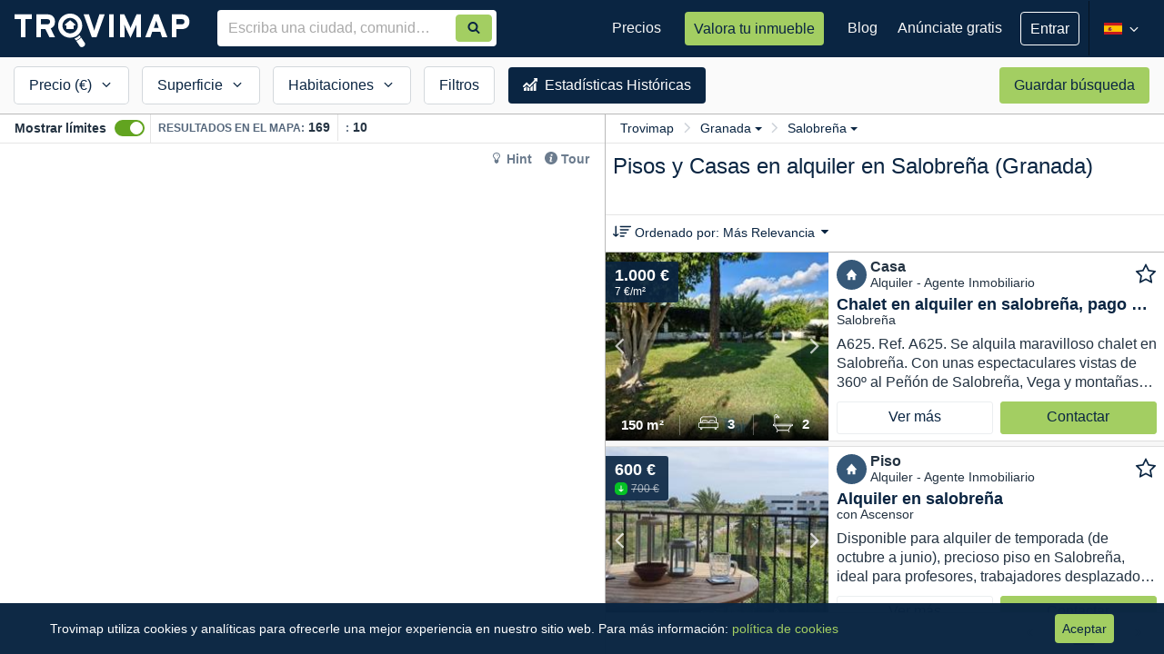

--- FILE ---
content_type: text/html; charset=utf-8
request_url: https://www.trovimap.com/alquiler/vivienda/granada/salobrena
body_size: 40997
content:
<!DOCTYPE html><html lang="en"><head>
  <meta charset="UTF-8">
  <title>Alquiler Pisos y Casas en Salobreña, Granada | Trovimap</title>
  <base href="/">
  <meta http-equiv="x-dns-prefetch-control" content="on">
  <!--  <link rel="dns-prefetch" href="https://fonts.googleapis.com">
  <link rel="dns-prefetch" href="https://csi.gstatic.com">-->
  <link rel="dns-prefetch" href="https://ssl.google-analytics.com">

  <link href="https://image-svc.trovimap.com" rel="preconnect" crossorigin="">
  <link href="https://fonts.googleapis.com" rel="preconnect" crossorigin="">
  <link rel="preload" href="https://fonts.googleapis.com/css2?family=Material+Symbols+Outlined:opsz,wght,FILL,GRAD@20..48,100..700,0..1,-50..200&amp;display=swap" as="style" onload="this.onload=null;this.rel='stylesheet'">
  <link rel="preload" href="https://fonts.googleapis.com/icon?family=Material+Icons&amp;display=swap" as="style" onload="this.onload=null;this.rel='stylesheet'">
  <link rel="preload" href="https://fonts.googleapis.com/icon?family=Material+Icons+Outlined&amp;display=swap" as="style" onload="this.onload=null;this.rel='stylesheet'">
  <!-- <link rel="stylesheet" 
    href="https://fonts.googleapis.com/css2?family=Material+Symbols+Outlined:opsz,wght,FILL,GRAD@20..48,100..700,0..1,-50..200&display=swap" />
  <link href="https://fonts.googleapis.com/icon?family=Material+Icons&display=swap" rel="stylesheet">
  <link href="https://fonts.googleapis.com/icon?family=Material+Icons+Outlined&display=swap" rel="stylesheet"> -->

  <!-- ENV BEGIN --><script>window['_trovimap_env'] = []; window['_trovimap_env'].sitename = 'prod'; window['_trovimap_env'].web_a5 = 'web-v4.17.25'; window['_trovimap_env'].api_v2 = 'api-v5.0.169'; window['_trovimap_env'].service = 'https://www.trovimap.com/api'; window['_trovimap_env'].serviceV2 = 'https://www.trovimap.com/api/v2'; window['_trovimap_env'].serviceSSR = 'http://site-www-es-website-k8s-apiv2:9001'; window['_trovimap_env'].google_maps_key = 'AIzaSyCL_EWKB15KqTN0kJnISUToC7VPElOBjNw'; window['_trovimap_env'].version = 'web-v4.17.25'; window['_trovimap_env'].country = 'ES'; window['_trovimap_env'].facebook_provider = '1474991556120112'; window['_trovimap_env'].google_plus_provider = '375312670301-gcd6ks24rd5ped642a3gd5aiikorhb0u.apps.googleusercontent.com'; window['_trovimap_env'].node_amp_hostname = ''; window['_trovimap_env'].node_amp_protocol = ''; window['_trovimap_env'].mapbox_es_accessToken = 'pk.eyJ1IjoidHJvdmltYXAiLCJhIjoiY2pudm41YWhxMDRkMzNwa2ptejQ1YnN2MyJ9.qlWFbaUzqhVKXYzJji7c2g'; window['_trovimap_env'].mapbox_es_style = 'mapbox://styles/trovimap/cjnwy3uct730a2steh6mzdpsd'; window['_trovimap_env'].mapbox_es_adminarea2 = 'mapbox://trovimap.es_adminarea2_geotext_fix'; window['_trovimap_env'].mapbox_es_locality = 'mapbox://trovimap.es_locality_geotext_fix'; window['_trovimap_env'].mapbox_es_neighborhood = 'mapbox://trovimap.es_neighborhood_geotext_fix'; window['_trovimap_env'].mapbox_es_cadastro_prefix = 'mapbox://trovimap.es_cadastro_'; window['_trovimap_env'].mapbox_es_schools = 'mapbox://trovimap.escuelasgrupos'; window['_trovimap_env'].mapbox_es_pharmacies = 'mapbox://trovimap.pharmacies'; window['_trovimap_env'].cache_s3_prefix = 'prod/web-v4.17.25'; window['_trovimap_env'].mapbox_es_heatmap = 'mapbox://trovimap.new_heatmap'; window['_trovimap_env'].nylasClientId = 'bmgv1j7xs64ibuqy1xnwr0l1v'; window['_trovimap_env'].stack_config = 'prod'; window['_trovimap_env'].stack_name = 'prod'; window['_trovimap_env'].tag_manager_key = 'GTM-T2J8T6Z'; window['_trovimap_env'].tag = 'node'; </script><!-- ENV END -->
  <!-- GTM BEGIN -->
  <!-- Analytics G-WZTLWG13RJ - Google tag (gtag.js) -->
  <!-- <script async src="https://www.googletagmanager.com/gtag/js?id=G-WZTLWG13RJ"></script> -->
  <script>window.dataLayer = window.dataLayer || []; function gtag() { dataLayer.push(arguments); }; gtag('js', new Date()); gtag('config', 'G-WZTLWG13RJ'); </script>
  <!-- Google Tag Manager GTM-T2J8T6Z -->
  <script>(function (w, d, s, l, i) {
      w[l] = w[l] || []; w[l].push({
        'gtm.start':
          new Date().getTime(), event: 'gtm.js'
      }); var f = d.getElementsByTagName(s)[0],
        j = d.createElement(s), dl = l != 'dataLayer' ? '&l=' + l : ''; j.async = true; j.src =
          'https://www.googletagmanager.com/gtm.js?id=' + i + dl; f.parentNode.insertBefore(j, f);
    })(window, document, 'script', 'dataLayer', 'GTM-T2J8T6Z');</script>
  <!-- End Google Tag Manager -->
  <!-- GTM END -->
  <meta name="viewport" content="width=device-width, viewport-fit=cover, initial-scale=1, maximum-scale=1, user-scalable=no">

  <!--
  // Included by GTM : Check nsgw new version
  -->


  <link rel="manifest" href="/manifest.json">
  <meta name="theme-color" content="#0a2542">
  <meta name="msapplication-TileImage" content="/assets/img/trovimap-icon-192x192.png">
  <meta name="msapplication-TileColor" content="#2F3BA2">
  <meta name="title" content="Alquiler Pisos y Casas en Salobreña, Granada">
  <meta name="description" content="10 Pisos y Casas en alquiler en Salobreña, Granada.✅ Encuentra y compara precios de compra de inmuebles de obra nueva, segundo mano, pisos de bancos y de particulares. Filtra por tipo de propiedad y características para encontrar tu vivienda ideal.">
  <meta name="robots" content="index, follow">
  <meta name="image" content="https://www.trovimap.com/assets/img/trovimap_logo.png">
  <meta name="apple-mobile-web-app-title" content="Trovimap">
  <meta property="og:title" content="Alquiler Pisos y Casas en Salobreña, Granada">
  <meta property="og:type" content="website">
  <meta property="og:description" content="10 Pisos y Casas en alquiler en Salobreña, Granada.✅ Encuentra y compara precios de compra de inmuebles de obra nueva, segundo mano, pisos de bancos y de particulares. Filtra por tipo de propiedad y características para encontrar tu vivienda ideal.">
  <meta property="og:url" content="https://www.trovimap.com">
  <meta property="og:image" content="https://www.trovimap.com/assets/img/trovimap_logo.png">
  <meta property="og:image:type" content="image/png">
  <meta property="og:image:width" content="219">
  <meta property="og:image:height" content="54">
  <link rel="icon" type="image/x-icon" href="/favicon.ico">
  <link rel="apple-touch-icon" href="assets/img/apple-touch-icon.png">
  <link rel="apple-touch-icon-precomposed" href="assets/img/apple-touch-icon-precomposed.png">

<link rel="stylesheet" href="styles.492fe2a8fd9d59c81d97.css"><style ng-transition="trovimap">.app-wrapper[_ngcontent-sc67] {
  display: flex;
  flex-direction: column;
  min-height: 100vh;
}

router-outlet[_ngcontent-sc67], router-outlet[name=crm][_ngcontent-sc67] {
  display: block;
  flex: 1 0 auto;
  min-height: 0;
}

.bottom-bar[_ngcontent-sc67] {
  margin-top: auto;
  width: 100%;
}</style><style ng-transition="trovimap">.width0[_ngcontent-sc65] {
  width: 0px !important;
}
.trovimap-btn--ghost[_ngcontent-sc65] {
  background: transparent !important;
  border: 1px solid #fff !important;
  font-size: 16px !important;
}
.publish-listing[_ngcontent-sc65] {
  padding: 16px 16px;
}
.publish-listing[_ngcontent-sc65]   p[_ngcontent-sc65] {
  font-size: 16px;
  line-height: 21px;
  color: rgba(255, 255, 255, 0.7);
}
.publish-listing[_ngcontent-sc65]   .tp-btn[_ngcontent-sc65] {
  height: auto;
  line-height: 26px;
  padding: 7px 16px;
  text-align: center;
  color: #0a2542;
}
.menu-reduce-btn[_ngcontent-sc65] {
  padding: 0;
  background: transparent;
  width: 32px;
  height: 60px;
}
.menu-reduce-btn[_ngcontent-sc65]   svg[_ngcontent-sc65] {
  width: 100%;
  height: 100%;
}
ul.user-logged__dropdown[_ngcontent-sc65] {
  margin: 0;
  right: -1px;
  border-radius: 0;
  background-color: #0a2542 !important;
  color: #fff;
  min-width: 260px;
  padding: 0;
  border: 0;
  box-shadow: 0px 1px 4px 0px rgba(0, 0, 0, 0.2);
}
@media (min-width: 1200px) {
  ul.user-logged__dropdown[_ngcontent-sc65] {
    left: -40px;
    margin-top: 16px;
  }
  ul.user-logged__dropdown[_ngcontent-sc65]:after, ul.user-logged__dropdown[_ngcontent-sc65]:before {
    bottom: 100%;
    left: 50%;
    border: solid transparent;
    content: " ";
    height: 0;
    width: 0;
    position: absolute;
    pointer-events: none;
  }
  ul.user-logged__dropdown[_ngcontent-sc65]:after {
    border-color: rgba(255, 255, 255, 0);
    border-bottom-color: #081d33;
    border-width: 10px;
    margin-left: -10px;
  }
  ul.user-logged__dropdown[_ngcontent-sc65]:before {
    border-color: rgba(232, 232, 232, 0);
    border-bottom-color: #081d33;
    border-width: 11px;
    margin-left: -11px;
  }
}
ul.user-logged__dropdown[_ngcontent-sc65]   li[_ngcontent-sc65] {
  position: relative;
  display: flex;
  display: -ms-flexbox;
  
  align-items: center;
  justify-content: space-between;
}
ul.user-logged__dropdown[_ngcontent-sc65]   li[_ngcontent-sc65]:hover   a[_ngcontent-sc65] {
  text-decoration: underline;
}
ul.user-logged__dropdown[_ngcontent-sc65]   li[_ngcontent-sc65]   .notification-badge--dot[_ngcontent-sc65] {
  position: relative;
  
  right: 16px;
  top: 0;
  
  
  min-width: 18px;
  height: 18px;
  font-size: 12px;
  line-height: 18px;
  text-align: center;
  padding: 0 5px;
}
ul.user-logged__dropdown[_ngcontent-sc65]   li[_ngcontent-sc65]   .user-logged-profile[_ngcontent-sc65] {
  display: flex;
  display: -ms-flexbox;
  
  align-items: center;
  justify-content: flex-start;
  width: 100%;
  background: #081d33;
  padding: 12px 16px;
  border-bottom: 1px solid rgba(255, 255, 255, 0.08);
  margin-bottom: 4px;
}
ul.user-logged__dropdown[_ngcontent-sc65]   li[_ngcontent-sc65]   .user-logged-profile[_ngcontent-sc65]   .user-logged-profile__icon[_ngcontent-sc65] {
  font-size: 48px;
  margin-right: 8px;
}
ul.user-logged__dropdown[_ngcontent-sc65]   li[_ngcontent-sc65]   .user-logged-profile[_ngcontent-sc65]   .user-logged-profile__name[_ngcontent-sc65] {
  font-weight: 600;
  color: #fff;
  line-height: 20px;
  margin: 0;
  font-size: 16px;
}
ul.user-logged__dropdown[_ngcontent-sc65]   li[_ngcontent-sc65]   .user-logged-profile[_ngcontent-sc65]   .user-logged-profile__email[_ngcontent-sc65] {
  white-space: nowrap;
  text-overflow: ellipsis;
  overflow: hidden;
  max-width: 180px;
  font-size: 12px;
  color: rgba(255, 255, 255, 0.5);
  line-height: 16px;
}
ul.user-logged__dropdown[_ngcontent-sc65]   li[_ngcontent-sc65]   .user-logged-profile[_ngcontent-sc65]   .user-logged-profile__link[_ngcontent-sc65] {
  display: block;
  font-size: 14px;
  line-height: 21px;
  padding: 0;
  color: #a3ce62;
  font-weight: normal;
}
ul.user-logged__dropdown[_ngcontent-sc65]   li[_ngcontent-sc65]   a[_ngcontent-sc65] {
  font-size: 14px;
  padding: 4px 16px;
  color: #fff;
  line-height: 32px;
}
ul.user-logged__dropdown[_ngcontent-sc65]   li[_ngcontent-sc65]   a[_ngcontent-sc65]   i[_ngcontent-sc65] {
  vertical-align: sub;
  margin-right: 3px;
  width: 20px;
  height: 15px;
}
ul.user-logged__dropdown[_ngcontent-sc65]   .user-logged--logout[_ngcontent-sc65] {
  margin-bottom: 4px;
}
.badge-changelog[_ngcontent-sc65] {
  background-color: rgba(255, 255, 255, 0.3);
  font-size: 12px;
}
.changelog-box[_ngcontent-sc65] {
  position: absolute;
  left: -160px;
  width: 400px !important;
  margin-top: 20px !important;
  border-radius: 3px !important;
  padding: 0;
  background-color: #fff;
  box-shadow: 0px 1px 4px 0px rgba(0, 0, 0, 0.2);
  border: 1px solid #d6d6d6;
}
.changelog-box[_ngcontent-sc65]:after, .changelog-box[_ngcontent-sc65]:before {
  bottom: 100%;
  left: 50%;
  border: solid transparent;
  content: " ";
  height: 0;
  width: 0;
  position: absolute;
  pointer-events: none;
}
.changelog-box[_ngcontent-sc65]:after {
  border-color: rgba(255, 255, 255, 0);
  border-bottom-color: #fff;
  border-width: 10px;
  margin-right: -10px;
}
.changelog-box[_ngcontent-sc65]:before {
  border-color: rgba(232, 232, 232, 0);
  border-bottom-color: #d6d6d6;
  border-width: 11px;
  margin-right: -11px;
}
.changelog-box[_ngcontent-sc65]   .flag--new[_ngcontent-sc65] {
  height: 16px;
  background: #65CF40;
  padding: 0 6px;
  border-radius: 3px;
  display: inline-block;
  line-height: 14px;
}
.changelog-box[_ngcontent-sc65]   .flag--new[_ngcontent-sc65]   span[_ngcontent-sc65] {
  font-size: 11px;
  font-weight: 600;
  text-transform: uppercase;
  color: #fff;
  letter-spacing: 0.4px;
}
.changelog-box[_ngcontent-sc65]   .changelog-box__title[_ngcontent-sc65] {
  margin: 0;
  font-size: 19px;
  font-weight: 600;
  padding: 16px;
  border-bottom: 1px solid #e9e9e9;
}
.changelog-box[_ngcontent-sc65]   .changelog-box__container[_ngcontent-sc65] {
  overflow: auto;
  max-height: 394px;
}
.changelog-box[_ngcontent-sc65]   .changelog-box__list[_ngcontent-sc65] {
  padding: 0;
  margin: 0;
  list-style: none;
}
.changelog-box[_ngcontent-sc65]   .changelog-box__list[_ngcontent-sc65]   .has-flag--new[_ngcontent-sc65] {
  border-left: 4px solid #65CF40;
}
.changelog-box[_ngcontent-sc65]   .changelog-item__header[_ngcontent-sc65] {
  display: flex;
  display: -ms-flexbox;
  
  align-items: center;
  justify-content: space-between;
}
.changelog-box[_ngcontent-sc65]   .changelog-item__header[_ngcontent-sc65]   time[_ngcontent-sc65] {
  font-size: 12px;
}
.changelog-box[_ngcontent-sc65]   .changelog-item__title[_ngcontent-sc65] {
  font-size: 14px;
  font-weight: 600;
  margin: 0;
  display: inline-block;
}
.changelog-box[_ngcontent-sc65]   .changelog-item[_ngcontent-sc65] {
  padding: 12px 16px;
  border-top: 1px solid #e9e9e9;
}
.changelog-box[_ngcontent-sc65]   .changelog-item__content[_ngcontent-sc65] {
  font-size: 14px;
  line-height: 18px;
}
.auto-complete[_ngcontent-sc65] {
  width: 100%;
  margin: 0px;
}
.auto-complete[_ngcontent-sc65]   input[_ngcontent-sc65] {
  border-radius: 4px 0px 0px 4px;
}
.search-auto-complete__container.padding-find-broker[_ngcontent-sc65]   .auto-complete[_ngcontent-sc65]   input[_ngcontent-sc65] {
  padding-right: 72px !important;
}</style><style ng-transition="trovimap">.sub-footer[_ngcontent-sc66] {
  background-color: #0a2542;
  padding: 20px 0;
  color: #fff;
}
.sub-footer__content[_ngcontent-sc66] {
  text-align: center;
  
}
.sub-footer__content[_ngcontent-sc66]   ul.sub-footer__menu[_ngcontent-sc66] {
  padding: 0;
  margin: 0;
}
.sub-footer__content[_ngcontent-sc66]   ul.sub-footer__menu[_ngcontent-sc66]   li[_ngcontent-sc66] {
  display: inline-block;
  margin-right: 10px;
}
@media (min-width: 992px) {
  .sub-footer__content[_ngcontent-sc66]   ul.sub-footer__menu[_ngcontent-sc66]   li[_ngcontent-sc66] {
    margin-right: 20px;
  }
}
.sub-footer__content[_ngcontent-sc66]   ul.sub-footer__menu[_ngcontent-sc66]   li[_ngcontent-sc66]:last-child {
  margin: 0;
}
.sub-footer__content[_ngcontent-sc66]   ul.sub-footer__menu[_ngcontent-sc66]   li[_ngcontent-sc66]   a[_ngcontent-sc66] {
  font-family: "Source Sans Pro", sans-serif;
  color: #f7f7f7;
  line-height: 34px;
  font-size: 15px;
  text-decoration: underline;
}
.sub-footer__content[_ngcontent-sc66]   ul.sub-footer__menu[_ngcontent-sc66]   li[_ngcontent-sc66]   a[_ngcontent-sc66]:hover {
  color: #fff;
}
.sub-footer__social[_ngcontent-sc66] {
  float: none;
}
@media (min-width: 768px) {
  .sub-footer__social[_ngcontent-sc66] {
    margin-top: 12px;
  }
}
@media (min-width: 992px) {
  .sub-footer__social[_ngcontent-sc66] {
    text-align: center;
  }
}
.sub-footer__social[_ngcontent-sc66]   a[_ngcontent-sc66] {
  color: #fff;
  margin-left: 10px;
  display: inline-block;
}
.sub-footer__social[_ngcontent-sc66]   a[_ngcontent-sc66]   svg[_ngcontent-sc66] {
  height: 24px;
  width: 24px;
}
.sub-footer__social[_ngcontent-sc66]   a[_ngcontent-sc66]:hover {
  text-decoration: none;
}
.bottom-bar[_ngcontent-sc66] {
  bottom: 0;
  left: 0;
  width: 100%;
  z-index: alto;
}
footer[_ngcontent-sc66] {
  color: #FFF;
  background-color: #081d33;
  padding: 20px 0;
  text-align: center;
}
footer[_ngcontent-sc66]   p[_ngcontent-sc66] {
  margin: 0px;
}</style><style ng-transition="trovimap">.div-list-component[_ngcontent-sc113] {
  padding: 0;
  background-color: #FFF;
  height: 100%;
  
  
}
.div-list-component.view-3[_ngcontent-sc113] {
  position: absolute;
  z-index: 2;
  width: 100%;
}
@media (min-width: 768px) {
  .div-list-component.view-3[_ngcontent-sc113] {
    position: absolute;
    right: 0;
    height: 100%;
    width: 384px;
    float: right;
  }
}
@media (min-width: 992px) {
  .div-list-component.view-3[_ngcontent-sc113] {
    display: block;
    width: 521px;
  }
}
@media (min-width: 1200px) {
  .div-list-component.view-3[_ngcontent-sc113] {
    width: 615px;
  }
}
.map-component__container[_ngcontent-sc113] {
  
  
}
@media (min-width: 320px) and (max-width: 767px) {
  .map-component__container[_ngcontent-sc113] {
    position: absolute;
    width: 100%;
    height: 100%;
    top: 0px;
  }
}
@media (min-width: 768px) {
  .map-component__container.view-3[_ngcontent-sc113] {
    height: 100%;
    width: calc(100% - 384px);
    display: inline-block;
    float: left;
    position: absolute !important;
    top: 0px;
  }
}
@media (min-width: 992px) {
  .map-component__container.view-3[_ngcontent-sc113] {
    height: 100%;
    width: calc(100% - 521px);
  }
}
@media (min-width: 1200px) {
  .map-component__container.view-3[_ngcontent-sc113] {
    width: calc(100% - 615px);
  }
}
.map-component__container[_ngcontent-sc113]   .map-component[_ngcontent-sc113] {
  width: 100%;
  height: 100%;
}
@media (min-width: 768px) {
  .map-component__container[_ngcontent-sc113]   .map-component[_ngcontent-sc113] {
    height: calc(100% - 63px);
  }
}
@media (min-width: 992px) {
  .map-component__container[_ngcontent-sc113]   .map-component[_ngcontent-sc113] {
    height: calc(100% - 32px);
  }
}
.search-results[_ngcontent-sc113] {
  -webkit-overflow-scrolling: touch;
  position: relative;
  height: 100%;
}
.search-results[_ngcontent-sc113]   .quick-search[_ngcontent-sc113] {
  display: none;
  visibility: hidden;
  width: 100%;
  height: 60px;
  position: absolute;
}
@media (min-width: 768px) {
  .search-results[_ngcontent-sc113]   .quick-search[_ngcontent-sc113] {
    display: block;
    visibility: visible;
  }
}
.search-results[_ngcontent-sc113]   .map-and-list[_ngcontent-sc113] {
  height: calc(100% - 40px);
  position: relative;
  top: 0px;
  
}
@media (min-width: 768px) {
  .search-results[_ngcontent-sc113]   .map-and-list[_ngcontent-sc113] {
    top: 64px;
    height: calc(100% - 64px);
  }
}
.search-results[_ngcontent-sc113]   .map-and-list[_ngcontent-sc113]   .map-topbar__help[_ngcontent-sc113] {
  position: absolute;
  right: 8px;
  top: 35px;
  z-index: 1;
  background: #fff;
  border-radius: 4px;
  padding: 0 4px;
}
.search-results[_ngcontent-sc113]   .map-and-list[_ngcontent-sc113]   .map-topbar__help[_ngcontent-sc113]   .hint-section[_ngcontent-sc113] {
  margin: 0;
}
.search-results[_ngcontent-sc113]   .map-and-list[_ngcontent-sc113]   .map-topbar__help[_ngcontent-sc113]   .hint-section[_ngcontent-sc113]   li[_ngcontent-sc113]   a[_ngcontent-sc113] {
  color: #6C7C8E;
}
.search-results[_ngcontent-sc113]   .map-and-list[_ngcontent-sc113]   .map-topbar__help[_ngcontent-sc113]   .hint-section[_ngcontent-sc113]   li[_ngcontent-sc113]   a[_ngcontent-sc113]:hover {
  color: #0a2542;
}
.search-results[_ngcontent-sc113]   .map-and-list[_ngcontent-sc113]   .map-topbar__help[_ngcontent-sc113]   .hint-section[_ngcontent-sc113]   .trovimap-tour[_ngcontent-sc113] {
  color: #0a2542;
  text-decoration: none;
  font-size: 14px;
  font-weight: 600;
  cursor: pointer;
}
.search-results[_ngcontent-sc113]   .map-and-list[_ngcontent-sc113]   .map-topbar__help[_ngcontent-sc113]   .hint-section[_ngcontent-sc113]   .trovimap-hint[_ngcontent-sc113] {
  color: #0a2542;
  text-decoration: none;
  overflow: hidden;
  font-size: 14px;
  font-weight: 600;
}
.search-results[_ngcontent-sc113]   .map-and-list[_ngcontent-sc113]   .map-topbar__help[_ngcontent-sc113]   .hint-section[_ngcontent-sc113]   .hint-popover[_ngcontent-sc113] {
  z-index: 1;
  position: absolute;
  left: inherit;
  right: 0;
  top: 0;
  width: 400px;
  border-radius: 2px;
  background: #fff;
  padding: 20px;
  box-shadow: 0 3px 6px rgba(0, 0, 0, 0.16), 0 3px 6px rgba(0, 0, 0, 0.23);
}
.search-results[_ngcontent-sc113]   .map-and-list[_ngcontent-sc113]   .map-topbar__help[_ngcontent-sc113]   .hint-section[_ngcontent-sc113]   .hint-popover[_ngcontent-sc113]   .popover__title[_ngcontent-sc113] {
  display: flex;
  align-items: baseline;
  justify-content: space-between;
}
.search-results[_ngcontent-sc113]   .map-and-list[_ngcontent-sc113]   .map-topbar__help[_ngcontent-sc113]   .hint-section[_ngcontent-sc113]   .hint-popover[_ngcontent-sc113]   .popover__title[_ngcontent-sc113]   h2[_ngcontent-sc113] {
  color: #0a2542;
  font-size: 18px;
  font-weight: 600;
}
.search-results[_ngcontent-sc113]   .map-and-list[_ngcontent-sc113]   .map-topbar__help[_ngcontent-sc113]   .hint-section[_ngcontent-sc113]   .hint-popover[_ngcontent-sc113]   .popover__content[_ngcontent-sc113] {
  font-size: 14px;
  white-space: normal;
}
.search-results[_ngcontent-sc113]   .map-and-list[_ngcontent-sc113]   .map-topbar__help[_ngcontent-sc113]   .hint-section[_ngcontent-sc113]   .hint-popover[_ngcontent-sc113]   .popover__content[_ngcontent-sc113]   ol[_ngcontent-sc113] {
  padding-left: 20px;
}
.search-results[_ngcontent-sc113]   .map-and-list[_ngcontent-sc113]   .map-topbar__help[_ngcontent-sc113]   .hint-section[_ngcontent-sc113]   .hint-popover[_ngcontent-sc113]   .popover__content[_ngcontent-sc113]   ol[_ngcontent-sc113]   li[_ngcontent-sc113] {
  line-height: 21px;
}
.search-results[_ngcontent-sc113]   .map-and-list[_ngcontent-sc113]   .map-topbar__help[_ngcontent-sc113]   .hint-section[_ngcontent-sc113]   .hint-popover[_ngcontent-sc113]   .popover__content[_ngcontent-sc113]   ol[_ngcontent-sc113]   li[_ngcontent-sc113]   .anchor-text[_ngcontent-sc113] {
  color: #a3ce62;
}
.search-results[_ngcontent-sc113]   .map-and-list[_ngcontent-sc113]   .map-topbar__help[_ngcontent-sc113]   .hint-section[_ngcontent-sc113]   .hint-popover[_ngcontent-sc113]   .popover__content[_ngcontent-sc113]   ol[_ngcontent-sc113]   li[_ngcontent-sc113]   img[_ngcontent-sc113] {
  vertical-align: bottom;
  width: 26px;
}
.search-results[_ngcontent-sc113]   .map-and-list[_ngcontent-sc113]   .map-topbar__help[_ngcontent-sc113]   .hint-section[_ngcontent-sc113]   .hint-popover[_ngcontent-sc113]   .btn-accent[_ngcontent-sc113] {
  padding: 4px 18px;
}
.search-results[_ngcontent-sc113]   .map-and-list[_ngcontent-sc113]   .map-topbar__help[_ngcontent-sc113]   .hint-section[_ngcontent-sc113]   .hint-popover-pointer-left[_ngcontent-sc113] {
  display: none;
  position: absolute;
  z-index: 1;
  top: 0px;
  left: 22%;
  transform: rotate(-90deg);
}
.search-results[_ngcontent-sc113]   .map-and-list[_ngcontent-sc113]   .map-topbar__help[_ngcontent-sc113]   .hint-section[_ngcontent-sc113]   .hint-popover-pointer-left[_ngcontent-sc113]:before, .search-results[_ngcontent-sc113]   .map-and-list[_ngcontent-sc113]   .map-topbar__help[_ngcontent-sc113]   .hint-section[_ngcontent-sc113]   .hint-popover-pointer-left[_ngcontent-sc113]:after {
  content: "";
  left: 50%;
  margin-left: -6px;
  border-left: 10px solid transparent;
  border-right: 10px solid transparent;
}
.search-results[_ngcontent-sc113]   .map-and-list[_ngcontent-sc113]   .map-topbar__help[_ngcontent-sc113]   .hint-section[_ngcontent-sc113]   .hint-popover-pointer-left[_ngcontent-sc113]:after {
  content: "";
  top: -10px;
  border-bottom: 10px solid #ffffff;
}
.search-results[_ngcontent-sc113]   .map-and-list[_ngcontent-sc113]   .map-topbar__tooltip[_ngcontent-sc113] {
  right: 140px;
  top: 28px;
  font-size: 14px;
}
@media (min-width: 992px) {
  .search-results[_ngcontent-sc113]   .map-and-list[_ngcontent-sc113]   .map-topbar__tooltip[_ngcontent-sc113] {
    opacity: 1;
  }
}
.search-results[_ngcontent-sc113]   .map-and-list[_ngcontent-sc113]   .map-topbar__tooltip[_ngcontent-sc113]   .tooltip-arrow[_ngcontent-sc113] {
  top: 20%;
  right: -3px;
  border-width: 8px 0px 8px 8px;
}
.search-results[_ngcontent-sc113]   .map-and-list[_ngcontent-sc113]   .map-topbar__tooltip[_ngcontent-sc113]   .tooltip-inner[_ngcontent-sc113] {
  text-align: left;
  padding: 12px;
  padding-bottom: 8px;
  border-radius: 4px;
}
.search-results[_ngcontent-sc113]   .map-and-list[_ngcontent-sc113]   .map-topbar__tooltip[_ngcontent-sc113]   .tooltip-inner[_ngcontent-sc113]   .close[_ngcontent-sc113] {
  font-size: 14px;
  color: #fff;
}
.search-results[_ngcontent-sc113]   .map-and-list[_ngcontent-sc113]   .map-topbar__tooltip[_ngcontent-sc113]   .tooltip-inner__header[_ngcontent-sc113]   h5[_ngcontent-sc113] {
  color: #fff;
  font-weight: 600;
  font-size: 14px;
  margin-bottom: 4px;
}
.search-results[_ngcontent-sc113]   .map-and-list[_ngcontent-sc113]   .map-topbar__tooltip[_ngcontent-sc113]   .tooltip-inner__header[_ngcontent-sc113]   span[_ngcontent-sc113] {
  font-size: 12px;
}
.search-results[_ngcontent-sc113]   .map-and-list[_ngcontent-sc113]   .map-topbar__tooltip[_ngcontent-sc113]   .tooltip-inner__footer[_ngcontent-sc113] {
  margin-top: 8px;
}
.search-results[_ngcontent-sc113]   .map-and-list[_ngcontent-sc113]   .map-topbar__tooltip[_ngcontent-sc113]   .tooltip-inner__footer[_ngcontent-sc113]   .tooltip-inner-counter[_ngcontent-sc113] {
  color: rgba(255, 255, 255, 0.5);
  font-size: 12px;
}
.search-results[_ngcontent-sc113]   .map-and-list[_ngcontent-sc113]   .map-topbar__tooltip[_ngcontent-sc113]   .tooltip-inner__footer[_ngcontent-sc113]   a[_ngcontent-sc113] {
  font-size: 14px;
  color: #fff;
  font-weight: 600;
}
@media (min-width: 320px) and (max-width: 767px) {
  .div_showbounds[_ngcontent-sc113] {
    position: fixed;
  }
}
@media (min-width: 768px) {
  .div_showbounds[_ngcontent-sc113] {
    position: relative;
  }
}
.filters-mobile[_ngcontent-sc113] {
  height: 40px;
  position: fixed;
  z-index: 1000;
  display: flex;
  justify-content: space-around;
  bottom: 0;
  left: 0;
  width: 100%;
  background-color: #0a2542;
  font-size: 14px;
}
@media (min-width: 768px) {
  .filters-mobile[_ngcontent-sc113] {
    display: none;
  }
}
.filters-mobile[_ngcontent-sc113]   a[_ngcontent-sc113] {
  color: #fff;
  padding: 6px;
  text-align: center;
  white-space: nowrap;
}
.filters-mobile[_ngcontent-sc113]   a.has-filters[_ngcontent-sc113] {
  font-weight: 600;
}
.filters-mobile[_ngcontent-sc113]   a[_ngcontent-sc113]   svg[_ngcontent-sc113] {
  fill: #fff;
  width: 20px;
  height: 20px;
  vertical-align: middle;
}
.map-topbar[_ngcontent-sc113] {
  border-bottom: 1px solid #e5e5e5;
  position: relative;
  height: 64px;
}
@media (min-width: 992px) {
  .map-topbar[_ngcontent-sc113] {
    display: flex;
    display: -ms-flexbox;
    
    align-items: center;
    justify-content: space-between;
    height: 32px;
    padding: 0 8px;
  }
}
@media (min-width: 992px) {
  .map-topbar[_ngcontent-sc113] {
    padding: 0 16px;
  }
}
@media (min-width: 992px) {
  .map-topbar__bound[_ngcontent-sc113] {
    display: flex;
    display: -ms-flexbox;
    
    align-items: center;
    justify-content: flex-start;
    width: 100%;
  }
}
.map-topbar[_ngcontent-sc113]   .overflow-div[_ngcontent-sc113] {
  display: block;
  visibility: visible;
  height: 30px;
  width: 24px;
  position: absolute;
  z-index: 1;
  top: 32px;
  right: 0;
  background: linear-gradient(to right, rgba(255, 255, 255, 0), white);
}
@media (min-width: 992px) {
  .map-topbar[_ngcontent-sc113]   .overflow-div[_ngcontent-sc113] {
    top: 0;
    right: 6px;
  }
}
@media (min-width: 1200px) {
  .map-topbar[_ngcontent-sc113]   .overflow-div[_ngcontent-sc113] {
    display: none;
    visibility: hidden;
  }
}
.map-topbar[_ngcontent-sc113]   .toggle-container[_ngcontent-sc113] {
  text-align: center;
  border-bottom: 1px solid #e5e5e5;
  height: 32px;
}
@media (min-width: 992px) {
  .map-topbar[_ngcontent-sc113]   .toggle-container[_ngcontent-sc113] {
    text-align: left;
    border-right: 1px solid #e5e5e5;
    border-bottom: 0;
    white-space: nowrap;
  }
}
.map-topbar[_ngcontent-sc113]   .bound-results[_ngcontent-sc113] {
  display: flex;
  display: -ms-flexbox;
  
  align-items: center;
  justify-content: space-between;
  overflow-x: auto;
}
.map-topbar[_ngcontent-sc113]   .bound-results[_ngcontent-sc113]::-webkit-scrollbar {
  display: none;
}
.map-topbar[_ngcontent-sc113]   .bound-results[_ngcontent-sc113]   .results[_ngcontent-sc113] {
  padding: 0 8px;
  margin-bottom: 2px;
  white-space: nowrap;
  width: 100%;
  text-align: center;
}
@media (min-width: 992px) {
  .map-topbar[_ngcontent-sc113]   .bound-results[_ngcontent-sc113]   .results[_ngcontent-sc113] {
    width: auto;
  }
}
.map-topbar[_ngcontent-sc113]   .bound-results[_ngcontent-sc113]   .results[_ngcontent-sc113]:not(:last-child) {
  border-right: 1px solid #e5e5e5;
}
.map-topbar[_ngcontent-sc113]   .bound-results[_ngcontent-sc113]   .result__title[_ngcontent-sc113] {
  font-size: 12px;
  text-transform: uppercase;
  font-weight: 600;
  color: #54667B;
}
.map-topbar[_ngcontent-sc113]   .bound-results[_ngcontent-sc113]   .result__num[_ngcontent-sc113] {
  font-size: 14px;
  font-weight: 600;
}
.map-topbar[_ngcontent-sc113]   .trovimap-toggle[_ngcontent-sc113]   label[_ngcontent-sc113] {
  font-weight: 600;
  line-height: 24px;
}
.pd_container[_ngcontent-sc113]   .topbar[_ngcontent-sc113] {
  background-color: #fff;
  border-bottom: 1px solid #e9e9e9;
}
.pd_container[_ngcontent-sc113]   .topbar[_ngcontent-sc113]   button[_ngcontent-sc113] {
  border: 0px;
  background-color: transparent;
  font-size: 16px;
  color: #0a2542;
  font-weight: 600;
}
.pd_container[_ngcontent-sc113]   .topbar[_ngcontent-sc113]   button[_ngcontent-sc113]:hover {
  text-decoration: underline;
}
.pd_container[_ngcontent-sc113]   .topbar[_ngcontent-sc113]   button[_ngcontent-sc113]   svg[_ngcontent-sc113] {
  font-size: 20px;
}</style><style ng-transition="trovimap">.trovimap-block-screen[_ngcontent-sc70] {
  position: absolute;
  background-color: #000;
  opacity: 0.5;
  transition: opacity 0.15s linear;
  width: 100%;
  height: 100%;
  z-index: 1040 !important;
  left: 0px;
  top: 0px;
}
.trovimap-block-screen.trovimap-block-screen-transparent[_ngcontent-sc70] {
  background-color: transparent;
}
.trovimap-loader-img[_ngcontent-sc70] {
  top: 50%;
  left: 47%;
  z-index: 2048;
  position: absolute;
  text-indent: -9999em;
  -webkit-animation: load8 1.1s infinite linear;
  animation: load8 1.1s infinite linear;
}
.trovimap-loader-img.fixed[_ngcontent-sc70] {
  position: fixed;
}
.trovimap-loader-img.trovimap-loader-img-small[_ngcontent-sc70] {
  font-size: 5px;
  border-top: 0.6em solid rgba(10, 37, 66, 0.82);
  border-right: 0.6em solid rgba(10, 37, 66, 0.82);
  border-bottom: 0.6em solid rgba(10, 37, 66, 0.82);
  border-left: 0.9em solid rgba(255, 255, 255, 0.9);
}
.trovimap-loader-img.trovimap-loader-img-big[_ngcontent-sc70] {
  font-size: 10px;
  border-top: 1.1em solid rgba(10, 37, 66, 0.82);
  border-right: 1.1em solid rgba(10, 37, 66, 0.82);
  border-bottom: 1.1em solid rgba(10, 37, 66, 0.82);
  border-left: 1.2em solid rgba(255, 255, 255, 0.9);
}
.trovimap-loader-img.trovimap-loader-img-small[_ngcontent-sc70], .trovimap-loader-img.trovimap-loader-img-small[_ngcontent-sc70]:after {
  border-radius: 50%;
  width: 4em;
  height: 4em;
  margin-top: -4em;
  margin-left: -2em;
}
.trovimap-loader-img.trovimap-loader-img-big[_ngcontent-sc70], .trovimap-loader-img.trovimap-loader-img-big[_ngcontent-sc70]:after {
  border-radius: 50%;
  width: 7em;
  height: 7em;
  margin-top: -7em;
  margin-left: -2.5em;
}</style><style ng-transition="trovimap">.trovimap-cookies-alert[_ngcontent-sc80] {
  background-color: rgba(10, 37, 66, 0.98);
  color: #fff;
  font-size: 14px;
  line-height: 21px;
  border: 0;
  position: fixed;
  z-index: 99999992;
  bottom: 0;
  margin-bottom: 0;
  left: 0;
  padding: 12px 16px;
  width: 100%;
}
.trovimap-cookies-alert[_ngcontent-sc80]   .cookie-container[_ngcontent-sc80] {
  max-width: 1170px;
  display: flex;
  display: -ms-flexbox;
  
  align-items: center;
  justify-content: space-between;
  margin: 0 auto;
  font-size: 14px;
}
.trovimap-cookies-alert[_ngcontent-sc80]   .cookie-container[_ngcontent-sc80]   .cookies-alert-container[_ngcontent-sc80] {
  margin-right: 12px;
}
@media (min-width: 992px) {
  .trovimap-cookies-alert[_ngcontent-sc80]   .cookie-container[_ngcontent-sc80]   .cookies-alert-container[_ngcontent-sc80] {
    margin-bottom: 0;
  }
}
.trovimap-cookies-alert[_ngcontent-sc80]   .cookie-container[_ngcontent-sc80]   .cookies-alert-button-container[_ngcontent-sc80]   .trovimap-btn--ghost[_ngcontent-sc80] {
  border-color: transparent;
  font-size: 16px;
  padding: 0;
  margin-right: 10px;
}
.trovimap-cookies-alert[_ngcontent-sc80]   .cookie-container[_ngcontent-sc80]   .cookies-alert-button-container[_ngcontent-sc80]   .trovimap-btn--ghost[_ngcontent-sc80]:hover {
  background-color: transparent;
  text-decoration: underline;
}</style><style ng-transition="trovimap">/* Font Style Base */
/*Website Font Colors*/
/*Buttons Color*/
/* Layout Colors */
/* Button color */
/* Dashboard */
/* CMA ON DEMAND */
/* PIPELINE */
/* Priority */
/* Alerts */
/*social colors*/
/*modal colors:*/
/*Carousel*/
/*trovi-contactos*/
/*Form colors*/
/* Forms and inputs */
/* Priority */
/* BANNERS */
/* DROP AREAS */
/* Mixins */
/* Basic Responsive Breakpoints */
/* Extra Responsive Breakpoints */
/* CMA Breakpoints */
.breadcrumb-nav {
  height: 32px;
  line-height: 31px;
  white-space: nowrap;
  position: relative;
  width: 100%;
  background-color: #fff;
  border-bottom: 1px solid #e5e5e5;
}
/*
.sr-banner {
  background: linear-gradient(#113E6E 0%, #277AD4 100%);
  padding: 24px;
  color: #fff;
  position: relative;
  overflow: hidden;
  box-shadow: 0px 0px 0px 1px #dfdfdf;
  height: 400px;
  @include tablet {
    height: 206px;
  }

  &.sr-banner--habitissimo {
    padding: 0px;
    text-align: center;
    display: flex;
    flex-direction: column;
    @include mobile {
      background: linear-gradient(#242430 0%, #23314E 100%);
      a {
        background-image: url("/../../../assets/img/habitissimo/new smartphone.png");
        background-repeat: no-repeat;
        background-size: contain;
        background-position: center;
        height: 100%;
      }
    }
  }

  .report-cta__container {
    position: relative;
    z-index: 1;
  }

  h5 {
    font-size: 28px;
    font-weight: 600;
    line-height: 34px;
    color: #fff;
    margin-bottom: 16px;

    @include tablet {
      font-size: 19px;
      line-height: 24px;
    }
    @include desktop {
      font-size: 23px;
      line-height: 28px;
    }
  }

  p {
    margin-bottom: 32px;
    line-height: 24px;
    font-size: 18px;

    @include tablet {
      font-size: 16px;
      margin-bottom: 16px;
    }

    @include desktop {
      margin-bottom: 30px;
      font-size: 18px;
      max-width: 310px;
    }
  }

  button {
    @include mobile {
      width: 100%;
    }
  }

  .report-cta__image {
    position: absolute;
    bottom: -20px;
    width: 540px;
    left: -23px;
    @include tablet {
      bottom: 0px;
      width: 400px;
      left: auto;
      right: -60px;
      z-index: 0;
      opacity: 0.4;
    }
    @include desktop {
      opacity: 1;
      z-index: 2;
    }
  }

  &--mortgage{
    @include mobile {
      @include display-flex();
      flex-direction: column-reverse;
    }
    h4 {
      font-size: 33px;
      color: #fff;
      @include tablet {
        font-size: 28px;
      }
    }

    .report-cta__image{
      width: 96%;
      height: 96%;
      position: static;
      @include tablet {
        position: absolute;
        width: 300px;
        height: 300px;
        top: 2px;
        left: auto;
      }
    }
  }
}*/
/*.view-4 {

  .sr-banner {
    height: 288px;

    h4 {
      font-size: 33px;
    }

    button {
      margin-top: 40px;
    }

    &.sr-banner--mortgage {

      .report-cta__image {
        top: 60px;
      }

    }
  }
}*/
/*.view-5 {

  .sr-banner {
    height: 444px;

    .report-cta__container {
      padding-top: 12px;
    }

    h4 {
      font-size: 28px;
    }

    h5 {
      font-size: 28px;
    }

    .report-cta__image {
      width: 100%;
      right: -78px;
    }

    p {
      max-width: none;
      margin-bottom: 0;
    }

    button {
      margin-top: 40px;
      height: 56px;
      line-height: 56px;
      padding: 0 16px;
      font-size: 19px;
    }

    &.sr-banner--mortgage {

      .report-cta__image {
        top: auto;
        right: -188px;
        bottom: -50px;
      }

    }
  }
}*/
@media (min-width: 768px) {
  .container-list-wrapper {
    position: absolute;
    top: 0;
    bottom: 0;
    left: 0;
    width: 100%;
    display: flex;
    flex-direction: column;
  }
}
.header-section__ordering {
  padding: 0 8px;
  height: 40px;
  display: flex;
  display: -ms-flexbox;
  /* TWEENER - IE 10 */
  align-items: stretch;
  justify-content: space-between;
}
.header-section__ordering .styled-ordering {
  padding: 6px 0;
  position: relative;
}
.header-section__ordering .styled-ordering select {
  width: 100%;
  background: 0 0;
  overflow: hidden;
  border: 0;
  border-radius: 0;
  -webkit-appearance: none;
  opacity: 0;
  position: absolute;
  padding: 0;
  z-index: 3;
  cursor: pointer;
}
.header-section__ordering .styled-ordering__container {
  font-size: 14px;
  color: #0a2542;
}
.header-section__ordering .styled-ordering__container .tp-icon--ordering {
  width: 20px;
  height: 20px;
}
.header-section__ordering .select {
  position: relative;
  margin-right: 0px;
  overflow: visible;
  vertical-align: top;
}
.header-section__ordering .select .dropdown-toggle {
  box-shadow: inset 0px 0px 0px;
}
.header-section__ordering .select .dropdown-menu {
  width: initial;
  max-height: 240px;
  margin: 0px;
}
.header-section__ordering .select .dropdown-menu li {
  max-width: inherit;
  margin: 0px;
  display: inherit;
}
.header-section__ordering .select .dropdown-menu li:hover {
  color: #a3ce62;
  background-color: #f7f7f7;
}
.header-section__ordering a {
  color: #0a2542;
  text-decoration: none;
}
.header-section__ordering a.disabled {
  pointer-events: none;
  cursor: not-allowed;
}
.header-section__ordering.active a {
  border-bottom: 2px solid #a3ce62;
  color: #a3ce62;
  font-weight: 600;
  padding-bottom: 2px;
}
.header-section__ordering .mobile-ordering {
  display: flex;
  display: -ms-flexbox;
  /* TWEENER - IE 10 */
  align-items: center;
  justify-content: flex-start;
  width: 100%;
}
.header-section__ordering .mobile-ordering .mobile-ordering__text {
  margin-right: 8px;
  margin-bottom: 0;
  line-height: 19px;
  font-size: 16px;
}
.header-section__ordering .mobile-ordering .mobile-ordering__select {
  position: relative;
  flex-grow: 1;
}
.header-section__ordering .mobile-ordering .mobile-ordering__select select {
  -webkit-appearance: none;
  font-weight: 600;
  background: transparent;
  border: 0px;
  cursor: pointer;
  width: 100%;
}
.header-section__ordering .mobile-ordering .mobile-ordering__select svg {
  position: absolute;
  right: 0px;
  width: 22px;
  height: 22px;
  top: 3px;
}
.sub-list-wrapper {
  width: 100%;
}
@media (min-width: 768px) {
  .sub-list-wrapper {
    border-left: 1px solid #b9b9b9;
    flex-grow: 1;
    display: flex;
    flex-direction: column;
    min-height: 0;
  }
}
.sub-list-wrapper .header-section {
  border-bottom: 1px solid #b9b9b9;
}
.sub-list-wrapper .header-section__title {
  padding: 12px 8px;
  border-bottom: 1px solid #e5e5e5;
}
.sub-list-wrapper .header-section__title h1 {
  margin: 0;
  height: 54px;
  overflow: hidden;
  max-height: 54px;
  display: -webkit-box;
  -webkit-box-orient: vertical;
  -webkit-line-clamp: 2;
  text-overflow: -o-ellipsis-lastline;
}
.sub-list-wrapper .virtual-grid {
  height: 100%;
  display: block;
  background-color: #f7f7f7;
  padding-bottom: 40px;
  flex-grow: 1;
  min-height: 0;
}
@media (min-width: 768px) {
  .sub-list-wrapper .virtual-grid {
    padding-left: 0px;
    padding-right: 0px;
    padding-top: 0px;
    padding-bottom: 0;
  }
}
@media (min-width: 768px) {
  .sub-list-wrapper .virtual-grid {
    overflow: auto;
    height: 1px;
  }
}
.sub-list-wrapper .trovimap-contact-form-button {
  display: flex;
  display: -ms-flexbox;
  /* TWEENER - IE 10 */
  align-items: center;
  justify-content: space-between;
  font-size: 16px;
  font-weight: 600;
  margin-bottom: 100px;
  margin-top: 24px;
  line-height: 21px;
}
.sub-list-wrapper .trovimap-contact-form-button svg {
  height: 24px;
  width: 24px;
  top: 0;
}
.sub-list-wrapper .trovimap-contact-form-button span {
  margin: 0 auto;
}
.listings {
  position: relative;
  min-height: 100%;
  background-color: #f7f7f7;
}
.listings .listing {
  /*&.view-4 {
    padding: 16px 16px 0;

    &:nth-child(odd) {
      padding-right: 8px;
    }
    &:nth-child(even) {
      padding-left: 8px;
    }
  }*/
  /*    &.view-5 {
        padding: 16px 16px 0;
      }*/
}
.listings .listing.view-3 {
  padding: 0 16px;
  padding-top: 16px;
}
@media (min-width: 768px) {
  .listings .listing.view-3 {
    padding: 0;
  }
}
.listings .listing .selected .listing__container {
  background: #f7f7f7;
}
@-webkit-keyframes ListingCardPlaceHolder {
  0% {
    opacity: 0.5;
  }
  100% {
    opacity: 1;
  }
}
@keyframes ListingCardPlaceHolder {
  0% {
    opacity: 0.5;
  }
  100% {
    opacity: 1;
  }
}
.listing__card--placeholder {
  background: #fff;
  border-radius: 2px;
  box-shadow: 0px 0px 0px 1px #ececec;
  overflow: hidden;
}
@media (min-width: 768px) {
  .listing__card--placeholder {
    display: flex;
    display: -ms-flexbox;
    /* TWEENER - IE 10 */
    align-items: center;
    justify-content: space-between;
  }
}
.listing__card--placeholder .card__foto {
  height: 250px;
  border-bottom: 1px solid #f7f7f7;
  text-align: center;
  background: url("/../../assets/img/listing-card-placeholder.png") center center no-repeat;
  background-size: contain;
  -webkit-animation: ListingCardPlaceHolder 0.65s infinite alternate;
  animation: ListingCardPlaceHolder 0.65s infinite alternate;
}
@media (min-width: 768px) {
  .listing__card--placeholder .card__foto {
    flex: 1 100%;
    height: 182px;
  }
}
@media (min-width: 768px) and (orientation: landscape) {
  .listing__card--placeholder .card__foto {
    height: 207px;
  }
}
@media (min-width: 992px) {
  .listing__card--placeholder .card__foto {
    height: 207px;
  }
}
.listing__card--placeholder .card__foto img {
  max-width: 100%;
  height: 100%;
}
.listing__card--placeholder .card__text {
  padding: 8px;
  height: 142px;
}
@media (min-width: 768px) {
  .listing__card--placeholder .card__text {
    flex: 1 100%;
    height: 182px;
  }
}
@media (min-width: 768px) and (orientation: landscape) {
  .listing__card--placeholder .card__text {
    height: 207px;
  }
}
.listing__card--placeholder .card__text .animated-content {
  position: relative;
  height: 100%;
  -webkit-animation-duration: 1.5s;
          animation-duration: 1.5s;
  -webkit-animation-fill-mode: forwards;
          animation-fill-mode: forwards;
  -webkit-animation-iteration-count: infinite;
          animation-iteration-count: infinite;
  -webkit-animation-timing-function: linear;
          animation-timing-function: linear;
  -webkit-animation-name: ListingCardPlaceHolder;
          animation-name: ListingCardPlaceHolder;
  background: #e7e9ec;
  -webkit-animation: ListingCardPlaceHolder 0.65s infinite alternate;
  animation: ListingCardPlaceHolder 0.65s infinite alternate;
}
.listing__card--placeholder .card__text .animated-content .content-mask {
  background: #fff;
  position: absolute;
}
.listing__card--placeholder .card__text .animated-content .content-mask.header-top, .listing__card--placeholder .card__text .animated-content .content-mask.header-bottom {
  top: 0;
  left: 30px;
  right: 0;
  height: 8px;
}
.listing__card--placeholder .card__text .animated-content .content-mask.header-bottom {
  top: 18px;
  height: 10px;
}
.listing__card--placeholder .card__text .animated-content .content-mask.header-left, .listing__card--placeholder .card__text .animated-content .content-mask.header-right {
  top: 8px;
  left: 30px;
  height: 10px;
  width: 10px;
}
.listing__card--placeholder .card__text .animated-content .content-mask.header-right {
  width: auto;
  left: 200px;
  right: 0;
}
.listing__card--placeholder .card__text .animated-content .content-mask.subheader-bottom {
  left: 0px;
  right: 0;
  top: 28px;
  height: 10px;
}
.listing__card--placeholder .card__text .animated-content .content-mask.content-top, .listing__card--placeholder .card__text .animated-content .content-mask.content-second-line, .listing__card--placeholder .card__text .animated-content .content-mask.content-third-line, .listing__card--placeholder .card__text .animated-content .content-mask.content-first-end {
  height: 20px;
  top: 32px;
  left: 0;
  right: 0;
}
.listing__card--placeholder .card__text .animated-content .content-mask.content-first-end {
  width: auto;
  left: calc(100% - 30px);
  right: 0px;
  top: 52px;
  height: 12px;
}
@media (min-width: 768px) {
  .listing__card--placeholder .card__text .animated-content .content-mask.content-first-end {
    height: 16px;
  }
}
.listing__card--placeholder .card__text .animated-content .content-mask.content-second-line {
  top: 64px;
  height: 10px;
}
@media (min-width: 768px) {
  .listing__card--placeholder .card__text .animated-content .content-mask.content-second-line {
    top: 66px;
    height: 20px;
  }
}
.listing__card--placeholder .card__text .animated-content .content-mask.content-second-end {
  width: auto;
  left: calc(100% - 72px);
  right: 0px;
  top: 74px;
  height: 12px;
}
.listing__card--placeholder .card__text .animated-content .content-mask.content-third-line {
  top: 86px;
  height: 10px;
}
@media (min-width: 768px) {
  .listing__card--placeholder .card__text .animated-content .content-mask.content-third-line {
    top: 101px;
    height: 20px;
  }
}
@media (min-width: 768px) and (orientation: portrait) {
  .listing__card--placeholder .card__text .animated-content .content-mask.content-third-line {
    display: none;
  }
}
.listing__card--placeholder .card__text .animated-content .content-mask.content-third-end {
  width: auto;
  left: calc(100% - 72px);
  right: 0px;
  top: 74px;
  height: 12px;
}
@media (min-width: 768px) {
  .listing__card--placeholder .card__text .animated-content .content-mask.content-third-end {
    top: 121px;
    height: 15px;
  }
}
@media (min-width: 768px) and (orientation: portrait) {
  .listing__card--placeholder .card__text .animated-content .content-mask.content-third-end {
    display: none;
  }
}
.listing__card--placeholder .card__text .animated-content .content-mask.content-fourth-line {
  width: 100%;
  top: 86px;
  height: 10px;
}
@media (min-width: 768px) {
  .listing__card--placeholder .card__text .animated-content .content-mask.content-fourth-line {
    top: 136px;
    height: 20px;
  }
}
@media (min-width: 768px) and (orientation: portrait) {
  .listing__card--placeholder .card__text .animated-content .content-mask.content-fourth-line {
    top: 100px;
    height: 30px;
  }
}
.listing__card--placeholder .card__text .animated-content .content-mask.content-fourth-end {
  width: auto;
  left: calc(100% - 52%);
  right: calc(100% - 52%);
  top: 96px;
  height: 30px;
}
@media (min-width: 768px) {
  .listing__card--placeholder .card__text .animated-content .content-mask.content-fourth-end {
    top: 148px;
    height: 44px;
  }
}
@media (min-width: 768px) and (orientation: portrait) {
  .listing__card--placeholder .card__text .animated-content .content-mask.content-fourth-end {
    top: 120px;
    height: 48px;
  }
}
/*.view-4 {

	@include desktop {

		.listing__card--placeholder {
			display: block;

			.card__text {
				height: 84px;

				.content-mask {

					&.content-top, &.content-first-end, &.content-second-end, &.content-third-line, &.content-third-line, &.content-third-end, &.content-fourth-line {
						display: none;
						visibility: hidden;
					}

					&.content-fourth-end {
						top: 26px;
					}
				}
			}
		}
	}
}*/
/*.view-5 {

	@include desktop {

		.listing__card--placeholder {
			display: block;

			.card__foto {
				height: 228px;
			}
		}
	}
}*/
.trovimap-pagination {
  background-color: #f7f7f7;
  border-top: 1px solid #b9b9b9;
  padding: 0 15px;
  display: flex;
  justify-content: space-between;
  align-items: center;
}
.trovimap-pagination .page-counter {
  display: inline-block;
}
.trovimap-pagination .page-counter p {
  color: #8b92a2;
  font-size: 14px;
  margin: 0;
  line-height: 45px;
}
.floating-pagination-mobile {
  position: fixed;
  bottom: 50px;
  z-index: 999;
  left: 0;
  right: 0;
  text-align: center;
  transition: bottom 0.3s linear;
  margin: auto;
  width: -webkit-fit-content;
  width: -moz-fit-content;
  width: fit-content;
}
@media (min-width: 768px) {
  .floating-pagination-mobile {
    display: none;
  }
}
.floating-pagination-mobile.paginator--hide {
  transition: none;
  bottom: -100px;
}
/*.trovimap-table-search-results {
  width: 100%;
  margin-bottom: 0px;
  display: block;
  .trovimap-table-tbody-search-results.table-content {
    height: 100%;
    display: block;

    .table-row {
      background-color: #fff;
      &:hover {
        background-color: $light-gray;
      }
      &.selected {
        background-color: $primary-color;
        color: #fff;
      }
      td {
        padding: 9px 5px;
        float: left;
        text-align: center;
        line-height: 1.4;
        font-size: 14px;
      }
    }

    > div {
      > div {
        &:nth-child(even) {
          > tbody > tr {
            background-color: #eee;
          }
        }
      }
    }
  }
}*/
/*.view-1 {
  width: 245px;
  height: 100%;
  @include lg-desktop {
    width: 320px;
  }
  .trovimap-table-search-results {
    .trovimap-table-tbody-search-results.table-content {
      td {
        padding: 2px 5px;
        height: 22px;
      }
    }
  }

}*/
.instructions {
  padding: 16px;
}
.instructions .title {
  color: #0a2542;
  font-size: 24px;
  font-weight: 600;
}
.instructions ul {
  padding-left: 25px;
}
/*.table-section {
  display: none;
  @include desktop {
    display: block;
    position: static;
    border-top: 1px solid $divider-color;
    top: 397px;
    bottom: 0;
    height: 100%;
    width: 615px;
    font-size: 12px;
  }

  .table-head {
    position: static;
    table {
      width: 615px;
      tbody {
        tr {
          th {
            width: 1%;
          }
        }
      }
    }
  }*/
.hidden-scrollbar {
  height: calc(100vh - 470px);
  overflow: auto;
}
/*  .table-content {
    margin-top: 0;
    float: left;
    width: 100%;

    .table-row {
      width: 100%;

      td {
        border-bottom: 1px solid #ccc;
        width: 10%;
        white-space: nowrap;
        text-overflow: ellipsis;
        overflow: hidden;
        padding: 10px 5px;
        cursor: pointer;
        height: 38px;
      }
    }
  }
  .table-footer {
    width: 614px;
    table {
      width: 616px;
    }
  }*/</style><style ng-transition="trovimap">.overlay[_ngcontent-sc81] {
  position: absolute;
  top: 0px;
  left: 0px;
  z-index: 3;
  width: 100%;
  height: 100%;
  background-color: gray;
  opacity: 0.5;
}</style><style ng-transition="trovimap">@charset "UTF-8";
/* Font Style Base */
/*Website Font Colors*/
/*Buttons Color*/
/* Layout Colors */
/* Button color */
/* Dashboard */
/* CMA ON DEMAND */
/* PIPELINE */
/* Priority */
/* Alerts */
/*social colors*/
/*modal colors:*/
/*Carousel*/
/*trovi-contactos*/
/*Form colors*/
/* Forms and inputs */
/* Priority */
/* BANNERS */
/* DROP AREAS */
/* Mixins */
/* Basic Responsive Breakpoints */
/* Extra Responsive Breakpoints */
/* CMA Breakpoints */
.filters {
  display: flex;
  display: -ms-flexbox;
  /* TWEENER - IE 10 */
  align-items: center;
  justify-content: space-between;
  background-color: #fafafa;
  height: 64px;
  border-top: 1px solid #b9b9b9;
  border-bottom: 1px solid #b9b9b9;
  padding: 0 16px;
  /* used how parameter of trovimap-advanced-search-btn Directive */
}
@media (min-width: 768px) {
  .filters {
    width: 100%;
  }
}
@media (min-width: 992px) {
  .filters {
    position: static;
  }
}
.filters ul.filters-bar {
  padding: 0;
  margin: 0;
  list-style: none;
}
.filters ul.filters-bar li.filters-bar__item {
  display: inline-block;
  float: left;
  margin-right: 16px;
  cursor: pointer;
  width: inherit;
}
.filters ul.filters-bar li.filters-bar__item.open .tp-btn--outlined {
  background: #a3ce62;
}
.filters ul.filters-bar li.filters-bar__item svg {
  height: 16px;
  width: 16px;
}
.filters ul.filters-bar li.filters-bar__item .tp-btn.field-selected {
  background: #a3ce62;
}
.filters ul.filters-bar li.filters-bar__item .tp-btn.disabled {
  cursor: not-allowed;
}
.filters ul.filters-bar li.filters-bar__item ul.filters-dropdown {
  top: 48px;
  left: 0px;
  border-top-left-radius: 4px;
  border-top-right-radius: 4px;
  border: 0;
  width: 225px;
  max-height: inherit !important;
  padding: 0;
  margin: 0;
  box-shadow: 0 3px 6px rgba(0, 0, 0, 0.16), 0 3px 6px rgba(0, 0, 0, 0.23);
  background-color: #fff;
}
.filters ul.filters-bar li.filters-bar__item ul.filters-dropdown .inputs {
  display: flex;
  display: -ms-flexbox;
  /* TWEENER - IE 10 */
  align-items: center;
  justify-content: space-between;
  padding: 8px;
  border-top-left-radius: 4px;
  border-top-right-radius: 4px;
  background-color: rgba(10, 37, 66, 0.1);
}
.filters ul.filters-bar li.filters-bar__item ul.filters-dropdown .inputs input {
  padding: 0 6px;
  width: 100%;
  border: 1px solid #D8DCE1;
  height: 32px;
  min-width: 1%;
}
.filters ul.filters-bar li.filters-bar__item ul.filters-dropdown .inputs input:first-child {
  margin-right: 8px;
}
.filters ul.filters-bar li.filters-bar__item ul.filters-dropdown .list {
  max-height: 285px;
  overflow: auto;
}
.filters ul.filters-bar li.filters-bar__item ul.filters-dropdown .clear-price {
  border-top: 1px solid #e9e9e9;
  padding: 8px;
}
.filters ul.filters-bar li.filters-bar__item ul.filters-dropdown li {
  border-bottom: 1px solid #e9e9e9;
  background-color: #fff;
}
.filters ul.filters-bar li.filters-bar__item ul.filters-dropdown li.clear-filter a {
  background: #c2c8d0;
  border-radius: 2px;
  color: #fff;
  text-align: center;
}
.filters ul.filters-bar li.filters-bar__item ul.filters-dropdown li.clear-filter a:hover {
  background: #DB2915;
  color: #fff;
}
.filters ul.filters-bar li.filters-bar__item ul.filters-dropdown li:hover {
  background-color: #f7f7f7;
}
.filters ul.filters-bar li.filters-bar__item ul.filters-dropdown li:last-child {
  border: 0;
}
.filters ul.filters-bar li.filters-bar__item ul.filters-dropdown li a {
  padding: 0 16px;
  line-height: 40px;
  display: block;
  color: #0a2542;
  text-decoration: none;
}
.filters ul.filters-bar li.filters-bar__item ul.filters-dropdown li a:hover {
  background-color: #f7f7f7;
  color: #a3ce62;
}
.filters .quick-search-other-menu {
  right: 15px;
  position: absolute;
  z-index: 999;
  width: 20px;
  height: 60px;
}
.filters .quick-search-other-menu .dropdown-toggle {
  color: #0a2542;
  line-height: 60px;
  text-align: center;
}
.filters .quick-search-other-menu .dropdown-toggle:hover {
  color: #a3ce62;
}
.filters .quick-search-other-menu .submenu {
  left: auto;
  right: 0px;
  padding: 0px;
  top: 59px;
  position: absolute;
  background-color: #FFF;
  box-shadow: 0px 6px 12px rgba(0, 0, 0, 0.175);
  font-size: 14px;
}
.filters .quick-search-other-menu .submenu .group-title {
  font-size: 12px;
  line-height: 1;
  color: #8b92a2;
  text-transform: uppercase;
  margin-top: 14px;
  margin-bottom: 5px;
  margin-left: 5px;
}
.filters .quick-search-other-menu .submenu ul {
  list-style: none;
  padding: 0px;
  margin: 0px;
  width: 100%;
}
.filters .quick-search-other-menu .submenu ul li {
  border: 0px;
  padding: 2px 10px;
  border-bottom: 1px solid #e9e9e9;
  cursor: pointer;
  white-space: nowrap;
}
.filters .quick-search-other-menu .submenu ul li a {
  color: #0a2542;
  text-decoration: none;
  display: block;
}
.filters .quick-search-other-menu .submenu ul li a:hover {
  color: #a3ce62;
}
.filters .quick-search-other-menu .submenu ul li a svg {
  width: 20px;
}
.filters .quick-search-other-menu .submenu ul li button {
  border: 0px;
  background-color: transparent;
  padding: 0px;
}
.filters .quick-search-other-menu .submenu ul li span {
  margin-left: 5px;
}
.filters .quick-search-other-menu .submenu ul li.selected {
  color: #a3ce62;
}
.filters .quick-search-other-menu .submenu ul li.selected svg {
  fill: #a3ce62;
}
.filters .quick-search-other-menu .submenu ul li:hover {
  background-color: #f7f7f7;
  color: #a3ce62;
}
.filters .quick-search-other-menu .submenu ul li:hover svg {
  fill: #a3ce62;
}
.filters .advancedSearchWithIcon::before {
  content: "";
  font-family: FontAwesome;
  margin-right: 15px;
}</style><style ng-transition="trovimap">.invalid-feedback[_ngcontent-sc63], .valid-feedback[_ngcontent-sc63] {
        display: block;
      }</style><link rel="canonical" id="seoLinkCanonical" href="https://www.trovimap.com/alquiler/vivienda/granada/salobrena"><style ng-transition="trovimap">/* Font Style Base */
/*Website Font Colors*/
/*Buttons Color*/
/* Layout Colors */
/* Button color */
/* Dashboard */
/* CMA ON DEMAND */
/* PIPELINE */
/* Priority */
/* Alerts */
/*social colors*/
/*modal colors:*/
/*Carousel*/
/*trovi-contactos*/
/*Form colors*/
/* Forms and inputs */
/* Priority */
/* BANNERS */
/* DROP AREAS */
/* Mixins */
/* Basic Responsive Breakpoints */
/* Extra Responsive Breakpoints */
/* CMA Breakpoints */
.breadcrumb-nav {
  /*height: 32px;
  line-height: 31px;
  white-space: nowrap;
  position: relative;
  width: 100%;
  background-color: #fff;
  border-bottom: 1px solid $divider-light;*/
}
.breadcrumb-nav .breadcrumb-overflow-ellipsis li {
  white-space: nowrap;
  text-overflow: ellipsis;
  overflow: hidden;
}
.breadcrumb-nav .breadcrumb {
  background: transparent;
  padding: 0 16px;
  margin: 0;
  font-size: 14px;
  font-weight: 600;
  height: 100%;
}
.breadcrumb-nav .breadcrumb .breadcrumb-item .breadcrumb-item__link {
  color: #0a2542;
  font-weight: 400;
}
.breadcrumb-nav .breadcrumb .breadcrumb-item .breadcrumb-item__link:hover {
  color: #121a21;
}
.breadcrumb-nav .breadcrumb .breadcrumb-item .breadcrumb-item__link .caret-inverse {
  margin-left: 4px;
}
.breadcrumb-nav .breadcrumb .breadcrumb-item + li:before {
  content: none;
}
.breadcrumb-nav .breadcrumb .breadcrumb-item .breadcrumb-item__link.active {
  color: #0a2542;
}
.breadcrumb-nav .breadcrumb .breadcrumb-item:first-child {
  min-width: 60px;
}
.breadcrumb-nav .breadcrumb .breadcrumb-item.open .breadcrumb-item__link {
  color: #a3ce62;
}
.breadcrumb-nav .breadcrumb .breadcrumb-arrow svg {
  height: 20px;
  width: 20px;
  fill: rgba(10, 37, 66, 0.2);
}
.dropdown-menu--breadcrumb {
  background: #fff;
  border-radius: 4px;
  font-size: 14px;
  padding: 4px 0;
  left: inherit;
  top: inherit;
  box-shadow: 0 1px 3px rgba(0, 0, 0, 0.12), 0 1px 2px rgba(0, 0, 0, 0.24);
}
.dropdown-menu--breadcrumb li:last-child {
  border-bottom: none;
}
.dropdown-menu--breadcrumb li a {
  padding: 6px 16px;
  white-space: nowrap;
  text-overflow: ellipsis;
  overflow: hidden;
  max-width: 170px;
  color: #0a2542;
}
@media (min-width: 768px) {
  .dropdown-menu--breadcrumb li a {
    max-width: inherit;
  }
}
.dropdown-menu--breadcrumb li a:hover, .dropdown-menu--breadcrumb li a:focus {
  background: #f7f7f7;
  color: #a3ce62;
}
ul.breadcrumb-overflow-ellipsis li a {
  max-width: 160px;
}
/*.breadcrumb-grid{
  position: inherit !important;
}*/
/*.breadcrumb-nav {
  //width: calc(100% - 480px);
  height: 27px;
  white-space: nowrap;
  // overflow: hidden;
  position: absolute;
  width: 100%;
  border-bottom: 1px solid $divider-color;

  @include mobile{
    border-bottom: none;
  }
  @include tablet {
    width: calc(100% - 384px);
  }
  @include desktop {
    width: calc(100% - 512px);
  }
  @include lg-desktop{
    width: calc(100% - 615px);
  }

  .breadcrumb-overflow-ellipsis {
    li {
      // overflow: hidden;
      white-space: nowrap;
      text-overflow: ellipsis;
    }
  }

  .breadcrumb {
    background-color: $main-panel-color;
    padding: 0 10px;
    margin: 0;
    font-size: 14px;
    font-weight: 600;
    display: flex;

    @include mobile{
      background-color: #FFF;
      padding: 0 15px;
    }

    li.breadcrumb-item {
      a {
        color: $dark-primary-color;
        &:hover {
          color: darken($accent-color, 10%);
        }
      }
      &+ li:before {
        content: none;

      }
      a.active  {
        color: #8cc13c;
      }
    }
  }
}

.dropdown-menu--breadcrumb {
  background: #fff;
  border-radius: 4px;
  font-size: 14px;
  padding: 5px 0;
  box-shadow: 0 6px 12px rgba(0, 0, 0, 0.175);

  li {
    padding-left: 15px;
    padding-right: 15px;
    line-height: 30px;
    border-bottom: 1px solid $divider-light;
    &:hover {
      background-color: $main-panel-color;
      a {
        color: $accent-color;
        text-decoration: none;
        &:hover {
          background-color: $main-panel-color;
        }
      }
    }
    &:last-child {
      border-bottom: none;
    }
    a {
      overflow: hidden;
      white-space: nowrap;
      text-overflow: ellipsis;
    }
  }
}

ul.breadcrumb-overflow-ellipsis{
  li{
    a{
      max-width: 140px;
    }
  }
}

.breadcrumb-grid{
  position: inherit !important;
}*/</style><style ng-transition="trovimap">/* Mixins */
/* Basic Responsive Breakpoints */
/* Extra Responsive Breakpoints */
/* CMA Breakpoints */
/* Font Style Base */
/*Website Font Colors*/
/*Buttons Color*/
/* Layout Colors */
/* Button color */
/* Dashboard */
/* CMA ON DEMAND */
/* PIPELINE */
/* Priority */
/* Alerts */
/*social colors*/
/*modal colors:*/
/*Carousel*/
/*trovi-contactos*/
/*Form colors*/
/* Forms and inputs */
/* Priority */
/* BANNERS */
/* DROP AREAS */
/*.floating-pagination-mobile {
  position: fixed;
  bottom: 50px;
  z-index: 999;
  left: 0;
  right: 0;
  text-align: center;
  transition: bottom 0.3s linear;
  @include tablet {
    display: none;
  }*/
.floating-pagination-mobile__content {
  display: inline-flex;
  background: white;
  box-shadow: 0px 1px 1px 1px rgba(0, 0, 0, 0.2);
  border-radius: 6px;
  line-height: 34px;
}
.floating-pagination-mobile__content a {
  padding: 5px 7px;
  line-height: 24px;
  font-size: 24px;
}
.floating-pagination-mobile__content a:first-child {
  border-right: 1px solid #e9e9e9;
}
.floating-pagination-mobile__content a:last-child {
  border-left: 1px solid #e9e9e9;
}
.floating-pagination-mobile__content a.disabled {
  color: #d9d9d9;
}
.floating-pagination-mobile__content .number-pages {
  min-width: 38px;
  font-weight: 600;
  padding: 0 6px;
}
.pagination-desktop {
  margin: 0px;
}
.pagination-desktop li a {
  font-size: 14px;
  border: 1px solid;
  border-radius: 2px !important;
  vertical-align: top;
  color: #0a2542;
  margin: 0 1px;
  text-align: center;
  display: inline-block;
  line-height: 24px;
  min-width: 24px;
  padding: 0 4px;
  background-color: transparent;
  font-weight: 600;
  float: none;
}
.pagination-desktop li a:hover, .pagination-desktop li a:focus, .pagination-desktop li a:active {
  text-decoration: none;
  color: #fff;
  background-color: #0a2542;
  border: 1px solid #0a2542;
}
.pagination-desktop li.active > a {
  text-decoration: none;
  color: #fff;
  background-color: #0a2542;
  border: 1px solid #0a2542;
}
.pagination-desktop li.disabled {
  opacity: 0.5;
}
.pagination-desktop li.disabled a:hover {
  background: none;
  color: inherit;
}</style><style ng-transition="trovimap">/* Font Style Base */
/*Website Font Colors*/
/*Buttons Color*/
/* Layout Colors */
/* Button color */
/* Dashboard */
/* CMA ON DEMAND */
/* PIPELINE */
/* Priority */
/* Alerts */
/*social colors*/
/*modal colors:*/
/*Carousel*/
/*trovi-contactos*/
/*Form colors*/
/* Forms and inputs */
/* Priority */
/* BANNERS */
/* DROP AREAS */
/* Mixins */
/* Basic Responsive Breakpoints */
/* Extra Responsive Breakpoints */
/* CMA Breakpoints */
/*.view-1,*/
.view-3 .listing__container {
  position: relative;
  margin-bottom: 16px;
  border-radius: 3px;
  background-color: #fff;
  box-shadow: 0 1px 3px rgba(0, 0, 0, 0.12), 0 1px 2px rgba(0, 0, 0, 0.24);
  /*&.view-1 {
    box-shadow: none;
    border-radius: 0;
    border-top: 1px solid $divider-light;
    margin: 0;
    height: calc(100% - 126px - 40px);

    .has-virtual-tour {
      right: 10px;
    }

    &.has-flag--opportunity, &.has-flag--new {
      .fav-icon {
       top: 20px;
     }
   }

    .listing__photo {
      width: 100%;
      height: 183px;
      top: 50px;
      overflow: inherit;
      @include lg-desktop {
        height: 224px;
      }
      .price {
        width: 100%;
        top: 320px;
        text-align: center;
        background-color: transparent;
        color: $base-font-color;
        @include lg-desktop {
          top: 340px;
        }
        h4 {
          color: #0a2542;
          font-size: 21px;
        }
        span {
          font-size: 14px;
        }
        &.price--reduced {
          span {
            color: $primary-color--600;
          }
        }
      }
    }
    .listing__detail {
      margin-top: 45px;
      .listing__title {
        width: 100%;
        padding: 8px 0;
        position: absolute;
        top: 0;

        .property-star--inactive {
          display: block;

          .tp-icon--star-o {
            position: static;
          }
          .tp-icon--star {
            display: none;
            visibility: hidden;
          }
        }

        .flag--new {
          position: absolute;
          right: 8px;
          top: 4px;
        }
        .title {
          display: flex;
          .title__icon {
            width: 33px;
            height: 33px;
            margin-right: 10px;
          }
          .type-2 {
            background: url('/assets/img/icons/sale-circle.svg') no-repeat;
          }
          .type-3 {
            background: url('/assets/img/icons/rent-circle.svg') no-repeat;
          }
          .title__text {
            display: grid;
            .property-type {
              font-size: 16px;
              line-height: 18px;
              font-weight: 600;
            }
            .property-spec {
              font-size: 12px;
            }
          }
        }
      }
      .listing__description {
        line-height: 21px;
        overflow: auto;
        h2 {
          font-size: 18px;
          line-height: 1.8;
        }
        h3 {
          display: none;
        }
        p {
          overflow: hidden;
          display: -webkit-box;
          -webkit-box-orient: vertical;
          -webkit-line-clamp: 4;
          height: 85px;
          margin-top: -8px;
        }
      }
      .listing__contact {
        margin-top: 48px;
        .contact__section {
          display: flex;
          box-shadow: none;
          .btn-accent-outline {
            margin: 0 auto;
          }
          .grid-contact {
            display: none;
          }
        }
      }
      .contact__onbottom {
        position: absolute;
        display: block !important;
        background-color: #fff;
        width: 100%;
        height: 110px;
        padding: 10px;
        bottom: 0px;
        z-index: 2;
        .contact__section {
          position: relative;
          width: 100%;
          h2 {
            color: #0a2542;
            font-size: 16px;
            font-weight: 600;
            border-bottom: 1px solid #e8e8ea;
            padding-bottom: 10px;
          }
          .grid-contact {
            position: absolute;
            width: 100%;
            text-align: center;
          }
        }
      }
    }
  }*/
  /*&.view-4 {
    @include tablet {
      // @include display-flex();
      height: 250px;
      @media (orientation: landscape) {
        height: 207px;
      }
      margin-bottom: 6px;
    }
    @include desktop {
      height: 286px;
      margin-bottom: 16px;
    }
  }*/
  /*&.view-4 {
    .listing__photo {
      position: relative;
      width: 100%;
      height: 170px;
      border-radius: 3px 3px 0 0;
    }
    .listing__detail {
      .listing__title {
        padding-top: 8px;

        .title {
          .title__icon {
            &.type-2 {
              background: url('/assets/img/icons/mini-sale-circle.svg') no-repeat;
            }
            &.type-3 {
              background: url('/assets/img/icons/mini-rent-circle.svg') no-repeat;
            }
          }
        }
      }
      .listing__description {
        padding-bottom: 0;
        h2 {
          font-size: 16px;
          min-height: 18px;
        }

        h3 {
          margin: 0px;
          margin-top: -10px;
        }

        p {
          display: none;
        }
      }

      .listing__contact {
        //margin-top: 5px;

        .contact__section {
          padding: 8px;
          box-shadow: none;
          align-items: flex-start;

        }
      }
    }
  }*/
  /*&.view-5 {
    .listing__photo {
      height: 292px;
      width: 100%;
      border-radius: 3px 3px 0 0;
    }
    .listing__detail {
      .listing__title {
        padding-top: 8px;
        .title {
          .title__icon {
            &.type-2 {
              background: url('/assets/img/icons/mini-sale-circle.svg') no-repeat;
            }
            &.type-3 {
              background: url('/assets/img/icons/mini-rent-circle.svg') no-repeat;
            }
          }
        }
      }
      .listing__description {
        padding-top: 8px;
        h2 {
          font-size: 16px;
          min-height: 18px;
        }

        h3 {
          margin: 0px;
          margin-top: -8px;
        }

        p {
          margin: 0px;
          @include one-line-ellipsis(100%);
          min-height: 12px;
          @include tablet {
            min-height: 15px;
            max-height: 24px;
          }
        }
      }
    }
  }*/
}
.view-3 .listing__container .flag--opportunity {
  position: absolute;
  z-index: 2;
  left: 0;
  right: 0;
  height: 4px;
  background: #ED701C;
  border-top-left-radius: 4px;
  border-top-right-radius: 4px;
}
@media (min-width: 768px) {
  .view-3 .listing__container .flag--opportunity {
    border-radius: 0;
  }
}
.view-3 .listing__container .flag--opportunity .flag-box {
  right: 0;
  position: absolute;
  padding: 0 12px;
  background: #ED701C;
  top: 4px;
  height: 16px;
  border-bottom-left-radius: 4px;
}
.view-3 .listing__container .flag--opportunity .flag-box span {
  text-transform: uppercase;
  font-size: 11px;
  font-weight: 600;
  color: #fff;
  line-height: 12px;
  display: block;
  letter-spacing: 0.4px;
}
.view-3 .listing__container.view-3 {
  z-index: 1;
}
@media (min-width: 768px) {
  .view-3 .listing__container.view-3 {
    border-radius: 0;
    display: flex;
    display: -ms-flexbox;
    /* TWEENER - IE 10 */
    align-items: stretch;
    justify-content: space-between;
    height: 182px;
    margin-bottom: 8px;
    box-shadow: 0px 0px 0px 1px #dfdfdf;
  }
}
@media (min-width: 768px) and (orientation: landscape) {
  .view-3 .listing__container.view-3 {
    height: 207px;
  }
}
@media (min-width: 992px) {
  .view-3 .listing__container.view-3 {
    height: 207px;
  }
}
@media (min-width: 768px) {
  .view-3 .listing__container.view-3 .has-virtual-tour {
    right: 10px;
  }
}
.view-3 .listing__container .listing__photo {
  position: relative;
  vertical-align: top;
  display: inline-block;
  overflow: hidden;
}
.view-3 .listing__container .price {
  position: absolute;
  z-index: 2;
  top: 10px;
  line-height: 1;
  margin-bottom: 10px;
  padding: 6px 10px;
  background: rgba(10, 37, 66, 0.9);
  color: #fff;
  border-radius: 0 3px 3px 0;
}
.view-3 .listing__container .price h4 {
  color: #fff;
  font-size: 18px;
  font-weight: 600;
  margin: 0;
  line-height: 1;
  margin-bottom: 3px;
}
.view-3 .listing__container .price span {
  font-size: 12px;
  font-weight: 400;
  display: block;
  line-height: 1;
}
.view-3 .listing__container .price .price-sale {
  display: none;
  visibility: hidden;
}
.view-3 .listing__container .price.price--reduced .price-sale {
  display: block;
  visibility: visible;
}
.view-3 .listing__container .price.price--reduced .price-sale svg {
  width: 14px;
  height: 14px;
  top: 0px;
}
.view-3 .listing__container .price.price--reduced .price-sale span {
  display: inline-block;
  color: rgba(255, 255, 255, 0.6);
  text-decoration: line-through;
}
.view-3 .listing__container .has-virtual-tour {
  position: absolute;
  top: 10px;
  right: 56px;
  z-index: 2;
  width: 38px;
  padding: 4px;
  border-radius: 50%;
  background: rgba(0, 0, 0, 0.4);
  text-align: center;
}
.view-3 .listing__container .has-virtual-tour .link__tour {
  color: #fff;
  vertical-align: middle;
}
.view-3 .listing__container .has-virtual-tour .icon__tour {
  width: 26px;
  height: 26px;
  -webkit-filter: drop-shadow(1px 1px 1px rgba(0, 0, 0, 0.5));
          filter: drop-shadow(1px 1px 1px rgba(0, 0, 0, 0.5));
}
.view-3 .listing__container .fav-icon {
  position: absolute;
  right: 8px;
  top: 8px;
  font-size: 24px;
  color: #0a2542;
  cursor: pointer;
}
.view-3 .listing__container .fav-icon--mobile {
  font-size: 24px;
  display: inline-block;
  position: absolute;
  right: 0;
  z-index: 3;
  color: #fff;
  top: 14px;
  right: 16px;
}
.view-3 .listing__container .listing__detail {
  width: 100%;
  display: inline-block;
  vertical-align: top;
}
.view-3 .listing__container .listing__detail .listing__title {
  display: flex;
  display: -ms-flexbox;
  /* TWEENER - IE 10 */
  align-items: center;
  justify-content: flex-start;
}
.view-3 .listing__container .listing__detail .listing__title .flag--new {
  height: 16px;
  background: #65CF40;
  padding: 0 6px;
  border-radius: 3px;
  line-height: 14px;
  margin-left: 8px;
}
.view-3 .listing__container .listing__detail .listing__title .flag--new span {
  font-size: 11px;
  font-weight: 600;
  text-transform: uppercase;
  color: #fff;
  letter-spacing: 0.2px;
}
.view-3 .listing__container .listing__detail .title {
  font-size: 14px;
  padding: 0 8px;
  display: flex;
  display: -ms-flexbox;
  /* TWEENER - IE 10 */
  align-items: center;
  justify-content: flex-start;
  white-space: nowrap;
  text-overflow: ellipsis;
  overflow: hidden;
  max-width: 100%;
}
.view-3 .listing__container .listing__detail .title .title__icon {
  margin-right: 4px;
  width: 16px;
  height: 16px;
  min-width: 16px;
  display: inline-block;
}
.view-3 .listing__container .listing__detail .title .title__text {
  line-height: 1.2;
  white-space: nowrap;
  text-overflow: ellipsis;
  overflow: hidden;
  max-width: 100%;
}
.view-3 .listing__container .listing__detail .title .title__text .property-type {
  margin-right: 2px;
}
.view-3 .listing__container .listing__detail .listing__description {
  padding: 8px;
}
.view-3 .listing__container .listing__detail .listing__description .description_title {
  text-align: left;
  white-space: nowrap;
  text-overflow: ellipsis;
  overflow: hidden;
  max-width: 100%;
  display: inline-block;
  vertical-align: top;
}
.view-3 .listing__container .listing__detail .listing__description .description_title:hover h2 {
  text-decoration: underline;
}
.view-3 .listing__container .listing__detail .listing__description h2 {
  color: #0a2542;
  font-weight: 600;
  margin: 0;
  white-space: nowrap;
  text-overflow: ellipsis;
  overflow: hidden;
  max-width: 100%;
}
.view-3 .listing__container .listing__detail .listing__description h3 {
  font-size: 14px;
  display: block;
  line-height: 1;
  min-height: 15px;
  color: #243342;
  white-space: nowrap;
  text-overflow: ellipsis;
  overflow: hidden;
  max-width: 100%;
  margin-top: -8px;
}
.view-3 .listing__container .listing__detail .listing__description a {
  text-align: right;
  text-transform: none;
  text-decoration: none;
  font-weight: 600;
  font-size: 14px;
}
.view-3 .listing__container .listing__detail .listing__description a i {
  font-size: 10px;
}
.view-3 .listing__container .listing__detail .listing__description p {
  margin: 0;
}
.view-3 .listing__container .listing__detail .listing__contact {
  position: relative;
  z-index: 1000;
}
.view-3 .listing__container .listing__detail .listing__contact .contact__section {
  display: flex;
  display: -ms-flexbox;
  /* TWEENER - IE 10 */
  align-items: center;
  justify-content: space-between;
  padding: 8px;
}
.view-3 .listing__container .listing__detail .listing__contact .contact__section a {
  height: 36px;
  line-height: 2;
  border-radius: 3px;
  padding: 0;
  text-align: center;
  width: 50%;
}
.view-3 .listing__container .listing__detail .listing__contact .contact__section .btn-accent-outline {
  color: #0a2542;
  border-color: rgba(10, 37, 66, 0.08);
  margin-right: 8px;
}
.view-3 .listing__container .listing__detail .listing__contact .contact__section .btn-accent-outline:hover {
  text-decoration: none;
  color: #0a2542;
  background: rgba(10, 37, 66, 0.04);
}
.view-3 .listing__container.view-3 .listing__photo {
  position: relative;
  width: 100%;
  height: 226px;
  border-radius: 3px 3px 0 0;
}
@media (min-width: 768px) {
  .view-3 .listing__container.view-3 .listing__photo {
    border-radius: 0;
    border-right: 1px solid #f7f7f7;
    height: 181px;
    width: 46%;
  }
}
@media (min-width: 768px) and (orientation: landscape) {
  .view-3 .listing__container.view-3 .listing__photo {
    height: 207px;
    width: 40%;
  }
}
@media (min-width: 992px) {
  .view-3 .listing__container.view-3 .listing__photo {
    height: 207px;
    width: 40%;
  }
}
@media (min-width: 768px) {
  .view-3 .listing__container.view-3 .listing__detail {
    width: 54%;
    padding: 8px;
  }
}
@media (min-width: 768px) and (orientation: landscape) {
  .view-3 .listing__container.view-3 .listing__detail {
    height: 207px;
    width: 60%;
  }
}
@media (min-width: 992px) {
  .view-3 .listing__container.view-3 .listing__detail {
    height: 207px;
    width: 60%;
  }
}
.view-3 .listing__container.view-3 .listing__detail .listing__title {
  padding-top: 8px;
}
@media (min-width: 768px) {
  .view-3 .listing__container.view-3 .listing__detail .listing__title {
    height: 40px;
    padding: 0;
    padding-bottom: 8px;
  }
}
.view-3 .listing__container.view-3 .listing__detail .listing__title .fav-icon {
  font-size: 24px;
  color: #0a2542;
}
.view-3 .listing__container.view-3 .listing__detail .listing__title .fav-icon .property-star--inactive {
  display: block;
}
.view-3 .listing__container.view-3 .listing__detail .listing__title .fav-icon .property-star--inactive .tp-icon--star-o {
  position: static;
}
.view-3 .listing__container.view-3 .listing__detail .listing__title .fav-icon .property-star--inactive .tp-icon--star {
  display: none;
  visibility: hidden;
}
@media (min-width: 768px) {
  .view-3 .listing__container.view-3 .listing__detail .listing__title .flag--new {
    position: absolute;
    right: 8px;
    top: 6px;
  }
}
@media (min-width: 768px) {
  .view-3 .listing__container.view-3 .listing__detail .listing__title .title {
    padding: 0;
    flex: 0 1 84%;
  }
}
@media (min-width: 768px) {
  .view-3 .listing__container.view-3 .listing__detail .listing__title .title .title__icon {
    width: 33px;
    height: 33px;
    min-width: 33px;
  }
}
.view-3 .listing__container.view-3 .listing__detail .listing__title .title .title__icon.type-2 {
  background: url("/assets/img/icons/sale-circle.svg") no-repeat;
}
.view-3 .listing__container.view-3 .listing__detail .listing__title .title .title__icon.type-3 {
  background: url("/assets/img/icons/rent-circle.svg") no-repeat;
}
@media (min-width: 768px) {
  .view-3 .listing__container.view-3 .listing__detail .listing__title .title .title__text .property-type {
    display: block;
    font-weight: 600;
    font-size: 16px;
    line-height: 18px;
    margin-right: 0;
  }
}
@media (min-width: 768px) {
  .view-3 .listing__container.view-3 .listing__detail .listing__title .title .title__text .property-spec {
    white-space: nowrap;
    text-overflow: ellipsis;
    overflow: hidden;
    max-width: 100%;
    display: block;
    line-height: 16px;
  }
}
@media (min-width: 768px) {
  .view-3 .listing__container.view-3 .listing__detail .listing__description {
    padding: 0;
  }
}
.view-3 .listing__container.view-3 .listing__detail .listing__description h2 {
  font-size: 18px;
  min-height: 20px;
}
.view-3 .listing__container.view-3 .listing__detail .listing__description h3 {
  font-size: 14px;
  display: block;
  line-height: 1;
  min-height: 15px;
  margin-bottom: 4px;
  color: #243342;
  white-space: nowrap;
  text-overflow: ellipsis;
  overflow: hidden;
  max-width: 100%;
}
@media (min-width: 768px) {
  .view-3 .listing__container.view-3 .listing__detail .listing__description h3 {
    margin-bottom: 8px;
  }
}
.view-3 .listing__container.view-3 .listing__detail .listing__description p {
  font-size: 16px;
  line-height: 21px;
  overflow: hidden;
  min-height: 40px;
  overflow: hidden;
  max-height: 40px;
  display: -webkit-box;
  -webkit-box-orient: vertical;
  -webkit-line-clamp: 2;
  text-overflow: -o-ellipsis-lastline;
}
@media (min-width: 768px) {
  .view-3 .listing__container.view-3 .listing__detail .listing__description p {
    overflow: hidden;
    max-height: 40px;
    display: -webkit-box;
    -webkit-box-orient: vertical;
    -webkit-line-clamp: 2;
    text-overflow: -o-ellipsis-lastline;
  }
}
@media (min-width: 768px) and (orientation: landscape) {
  .view-3 .listing__container.view-3 .listing__detail .listing__description p {
    min-height: 56px;
    margin: 4px 0;
    overflow: hidden;
    max-height: 56px;
    display: -webkit-box;
    -webkit-box-orient: vertical;
    -webkit-line-clamp: 3;
    text-overflow: -o-ellipsis-lastline;
  }
}
@media (min-width: 992px) {
  .view-3 .listing__container.view-3 .listing__detail .listing__description p {
    min-height: 62px;
    margin: 4px 0 0 0;
    overflow: hidden;
    max-height: 62px;
    display: -webkit-box;
    -webkit-box-orient: vertical;
    -webkit-line-clamp: 3;
    text-overflow: -o-ellipsis-lastline;
  }
}
@media (orientation: landscape) {
  .view-3 .listing__container.view-3 .listing__detail .listing__contact {
    padding-top: 8px;
  }
}
@media (min-width: 992px) {
  .view-3 .listing__container.view-3 .listing__detail .listing__contact {
    padding-top: 12px;
  }
}
.view-3 .listing__container.view-3 .listing__detail .listing__contact h2 {
  font-size: 16px;
  font-weight: 600;
  border-bottom: 1px solid #e8e8ea;
  padding-bottom: 10px;
}
.view-3 .listing__container.view-3 .listing__detail .listing__contact .contact__section {
  padding: 8px;
  box-shadow: none;
}
@media (min-width: 768px) {
  .view-3 .listing__container.view-3 .listing__detail .listing__contact .contact__section {
    padding: 0;
    margin-top: 6px;
  }
}
@media (min-width: 1025px) {
  .view-3 .listing__container.view-3 .listing__detail .listing__contact .contact__section {
    margin-top: 2px;
  }
}
@media (min-width: 992px) {
  .view-3 .listing__container.view-3 .listing__detail .listing__contact .contact__section {
    margin-top: 0;
  }
}
.view-3 .listing__container.view-3.has-flag--opportunity .fav-icon, .view-3 .listing__container.view-3.has-flag--new .fav-icon {
  top: 20px;
}
.view-3 .listing__container.has-flag--opportunity .flag--opportunity {
  display: inline-block;
  visibility: visible;
}
.view-3 .listing__container.has-flag--opportunity .listing__detail, .view-3 .listing__container.has-flag--opportunity .contact__onbottom {
  background-color: #FCE7D9 !important;
}
.view-3 .listing__container.has-flag--opportunity .has-virtual-tour {
  top: 16px;
}
.view-3 .listing__container.has-flag--opportunity .fav-icon--mobile {
  top: 30px;
}
.view-3 .listing__container.has-flag--opportunity .has-virtual-tour {
  top: 26px;
}
.view-3 .listing__container.has-flag--new .flag--new {
  display: block;
  visibility: visible;
}</style><style ng-transition="trovimap">.property-star[_ngcontent-sc76]   .fav--star-icon[_ngcontent-sc76] {
  background: transparent;
  border: 0;
  padding: 0;
}
.property-star[_ngcontent-sc76]   .fav--star-icon[_ngcontent-sc76]   .tp-icon--star[_ngcontent-sc76] {
  fill: #ffb300;
}
.property-fav[_ngcontent-sc76]   .tp-icon--star[_ngcontent-sc76] {
  fill: #ffb300;
}
.property-star--inactive[_ngcontent-sc76] {
  position: relative;
}
.property-star--inactive[_ngcontent-sc76]   .tp-icon--star-o[_ngcontent-sc76] {
  position: absolute;
  z-index: 1;
  top: 4px;
}
.property-star--inactive[_ngcontent-sc76]   .tp-icon--star[_ngcontent-sc76] {
  fill: rgba(71, 78, 82, 0.4) !important;
}</style><style ng-transition="trovimap">.carousel-arrows-container[_ngcontent-sc71] {
  width: 100%;
  height: 100%;
  position: absolute;
  left: 0px;
  top: 0px;
  right: 0px;
  bottom: 0px;
}
.carousel-arrows-container-in[_ngcontent-sc71] {
  display: flex;
  justify-content: space-between;
  width: 100%;
  align-items: center;
  height: 100%;
  position: absolute;
  top: 0px;
}
.simple-carousel-arrows[_ngcontent-sc71] {
  opacity: 0.7;
  position: relative;
  display: inline-block;
  width: 30px;
  height: 40px;
  color: #fff !important;
  border-radius: 0;
  background-color: rgba(0, 0, 0, 0.2);
  z-index: 999;
}
.simple-carousel-arrows[_ngcontent-sc71]:hover {
  background-color: #223a55;
  text-decoration: none;
  opacity: 1;
}
.simple-carousel-arrows[_ngcontent-sc71]   .simple-carousel-arrows-left[_ngcontent-sc71], .simple-carousel-arrows[_ngcontent-sc71]   .simple-carousel-arrows-right[_ngcontent-sc71] {
  top: -2px;
}
.simple-carousel-arrows[_ngcontent-sc71]   i[_ngcontent-sc71] {
  display: block;
}
.img-photo[_ngcontent-sc71] {
  width: 100%;
  height: 100%;
  -o-object-fit: cover;
     object-fit: cover;
  top: 0;
  left: 0;
  position: absolute;
  opacity: 0;
}
.img-loader[_ngcontent-sc71] {
  height: 100%;
  width: 100%;
  z-index: 0;
  opacity: 1;
  transition: opacity 0.3s linear;
  position: absolute;
  top: 0px;
  left: 0px;
}</style></head>

<body class="new-tooltip ng-tns-0-0">
  <!-- Google Tag Manager (noscript) -->
  <noscript><iframe src="https://www.googletagmanager.com/ns.html?id=GTM-T2J8T6Z" height="0" width="0"
      style="display:none;visibility:hidden"></iframe></noscript>
  <!-- End Google Tag Manager (noscript) -->
  <trovimap-root id="trovimap-root" _nghost-sc67="" ng-version="9.1.11"><trovimap-topbar _ngcontent-sc67="" _nghost-sc65="">
<span _ngcontent-sc65="">

  
  <div _ngcontent-sc65="" id="tp-mobile-nav" class="tp-mobile-nav__wrapper navbar-fixed-top width0" ng-reflect-ng-class="[object Object]"> 
    <!--bindings={
  "ng-reflect-ng-if": "false"
}-->
  </div>

  <nav _ngcontent-sc65="" name="topbar" id="topbar-mobile" class="navbar tp-mobile-topbar navbar-fixed-top">
    <div _ngcontent-sc65="" class="container-fluid">
      <div _ngcontent-sc65="" class="navbar-header">
        <button _ngcontent-sc65="" name="valueYourProperty_mobile" type="button" class="tp-mobile-topbar__button navbar-toggle collapsed pull-left">
          <span _ngcontent-sc65="" class="sr-only">Toggle navigation</span>
          <span _ngcontent-sc65="" class="icon-bar"></span>
          <span _ngcontent-sc65="" class="icon-bar"></span>
          <span _ngcontent-sc65="" class="icon-bar"></span>
          <!--bindings={
  "ng-reflect-ng-if": "false"
}-->
        </button>

        <a _ngcontent-sc65="" routerlink="/" class="tp-mobile-topbar__logo navbar-brand" ng-reflect-router-link="/" href="/">
          <img _ngcontent-sc65="" src="assets/img/logo-trovimap.png" alt="Trovimap-alquiler-compra-viviendas-locales" height="26" width="136">
          <!--bindings={}-->
        </a>
        <div _ngcontent-sc65="" ng-reflect-ng-style="[object Object]" style="width:32px;">
          <button _ngcontent-sc65="" aria-label="Search" class="tp-mobile-topbar__search trovimap-btn--link">
            <svg _ngcontent-sc65="" class="tp-icon--search">
              <use _ngcontent-sc65="" xlink:href="assets/img/sr-svg.svg#tp-icon--search"></use>
            </svg>
          </button><!--bindings={
  "ng-reflect-ng-if": "true"
}-->
          <!--bindings={
  "ng-reflect-ng-if": "false"
}-->
        </div>
      </div>
    </div>
  </nav>

  <div _ngcontent-sc65="" class="nav-search-form">
    <div _ngcontent-sc65="" class="container-fluid">
      <div _ngcontent-sc65="" class="row">
        <div _ngcontent-sc65="" class="col-xs-12">
          <div _ngcontent-sc65="" class="trovimap-top-search">
            <form _ngcontent-sc65="" novalidate="" class="navbar-form ng-untouched ng-pristine ng-valid" ng-reflect-form="[object Object]" ng-reflect-form-group="[object Object]">
              <div _ngcontent-sc65="" class="input-group form-group">
    
                <div _ngcontent-sc65="" class="search-auto-complete__container">
                  <div _ngcontent-sc65="" class="form-group auto-complete">
    
                    <input _ngcontent-sc65="" type="text" name="asyncSelected" autocomplete="off" disableautocomplete="" class="top-bar-auto-complete form-control" placeholder="Escriba una ciudad, comunidad, CP" value="">
                  
    <bfv-messages _nghost-sc63="" ng-reflect-messages="() => this.getMessages()">
    <!--bindings={
  "ng-reflect-ng-for-of": ""
}-->
  </bfv-messages><!--bindings={
  "ng-reflect-ng-if": "true"
}-->
  </div>
                </div><!--bindings={
  "ng-reflect-ng-if": "true"
}-->
                <!--bindings={}-->

                
                <span _ngcontent-sc65="" class="input-group-btn">
                  <button _ngcontent-sc65="" type="submit" class="btn btn-accent"><svg _ngcontent-sc65="" class="tp-icon--search">
                      <use _ngcontent-sc65="" xmlns:xlink="http://www.w3.org/1999/xlink" xlink:href="assets/img/sr-svg.svg#tp-icon--search"></use>
                    </svg></button>
                </span>
              
    <bfv-messages _nghost-sc63="" ng-reflect-messages="() => this.getMessages()">
    <!--bindings={
  "ng-reflect-ng-for-of": ""
}-->
  </bfv-messages><!--bindings={
  "ng-reflect-ng-if": "true"
}-->
  </div>
            </form>
          </div>
        </div>
      </div>
    </div>
  </div><!--bindings={
  "ng-reflect-ng-if": "true"
}-->
</span><!--bindings={
  "ng-reflect-ng-if": "true"
}-->





<span _ngcontent-sc65="">
  <nav _ngcontent-sc65="" name="topbar" class="navbar top-bar navbar-fixmobileSearchBared-top">
    <div _ngcontent-sc65="" class="container-fluid">
      
      <div _ngcontent-sc65="" class="navbar-header">
        <a _ngcontent-sc65="" routerlink="/" title="Trovimap" class="navbar-brand" ng-reflect-router-link="/" href="/">
          <img _ngcontent-sc65="" src="../../assets/img/logo-trovimap.png" alt="Trovimap-alquiler-compra-viviendas-locales”" width="193" height="37">
        </a><!--bindings={
  "ng-reflect-ng-if": "true"
}-->
        <!--bindings={}-->
      </div>

      <div _ngcontent-sc65="" id="navbar" class="collapse navbar-collapse" style="/*width: calc(100% - 223px); float: right; padding-left: 0px;">

        
        <div _ngcontent-sc65="" class="trovimap-top-search">
          <form _ngcontent-sc65="" novalidate="" class="navbar-form ng-untouched ng-pristine ng-valid" ng-reflect-form="[object Object]" ng-reflect-form-group="[object Object]">
            <div _ngcontent-sc65="" class="input-group form-group">
    
              <div _ngcontent-sc65="" class="search-auto-complete__container">
                <div _ngcontent-sc65="" class="form-group auto-complete">
    
                  <input _ngcontent-sc65="" type="text" name="asyncSelected" autocomplete="off" disableautocomplete="" class="top-bar-auto-complete form-control" placeholder="Escriba una ciudad, comunidad, CP" value="">
                
    <bfv-messages _nghost-sc63="" ng-reflect-messages="() => this.getMessages()">
    <!--bindings={
  "ng-reflect-ng-for-of": ""
}-->
  </bfv-messages><!--bindings={
  "ng-reflect-ng-if": "true"
}-->
  </div>
              </div><!--bindings={
  "ng-reflect-ng-if": "true"
}-->
              <!--bindings={}-->
              
              
              
              <span _ngcontent-sc65="" class="input-group-btn">
                <button _ngcontent-sc65="" type="submit" class="btn btn-accent"><svg _ngcontent-sc65="" class="tp-icon--search">
                    <use _ngcontent-sc65="" xlink:href="assets/img/sr-svg.svg#tp-icon--search"></use>
                  </svg></button>
              </span>
            
    <bfv-messages _nghost-sc63="" ng-reflect-messages="() => this.getMessages()">
    <!--bindings={
  "ng-reflect-ng-for-of": ""
}-->
  </bfv-messages><!--bindings={
  "ng-reflect-ng-if": "true"
}-->
  </div>
          </form>
        </div><!--bindings={
  "ng-reflect-ng-if": "true"
}-->
        <div _ngcontent-sc65="" class="inline-block">
          <!--bindings={
  "ng-reflect-ng-if": "false"
}-->
        </div>
        <ul _ngcontent-sc65="" class="nav navbar-nav">
          
          
          
          
          <li _ngcontent-sc65="">
            <ul _ngcontent-sc65="" class="ul-topbar-link-resizable">
              
              <li _ngcontent-sc65="" class="separator can-be-resized">
                <a _ngcontent-sc65="" rel="nofollow noindex" translate="advertise.properties.professionals" routerlink="professional" class="can-be-resized" ng-reflect-router-link="professional" ng-reflect-translate="advertise.properties.professio" title="Precios" href="/professional">Precios</a>
              </li><!--bindings={
  "ng-reflect-ng-if": "true"
}-->
              
              <li _ngcontent-sc65="" name="valueYourProperty" class="separator" ng-reflect-ng-style="[object Object]" style="position:inherit;">
                <div _ngcontent-sc65="" class="publish-listing">
                  <a _ngcontent-sc65="" href="javascript: void(0);" trovimapevaluatebutton="" class="btn-accent" title="Valora tu inmueble" ng-reflect-page="true" ng-reflect-ga-track="Value_button_PTA">
                    Valora tu inmueble
                  </a>
                </div>
              </li><!--bindings={
  "ng-reflect-ng-if": "true"
}-->
              <li _ngcontent-sc65="" class="separator can-be-resized">
                <a _ngcontent-sc65="" href="/blog" title="Blog" rel="noopener" target="_blank" class="can-be-resized">Blog</a>
              </li><!--bindings={
  "ng-reflect-ng-if": "true"
}-->
            </ul>
          </li>
          <!--bindings={
  "ng-reflect-ng-if": "false"
}-->
          
          <li _ngcontent-sc65="" class="separator mar-rig-10">
            <a _ngcontent-sc65="" routerlink="publica-tu-piso" class="separator can-be-resized" ng-reflect-router-link="publica-tu-piso" href="/publica-tu-piso">Anúnciate gratis</a>
          </li><!--bindings={
  "ng-reflect-ng-if": "true"
}-->
          <!--bindings={
  "ng-reflect-ng-if": "false"
}-->

          <li _ngcontent-sc65="" class="exclude-resize separator mar-rig-10">
            <a _ngcontent-sc65="" href="javascript: void(0);" translate="general.form.login" class="trovimap-btn--ghost" ng-reflect-translate="general.form.login">Entrar</a>
          </li><!--bindings={
  "ng-reflect-ng-if": "true"
}-->
          <li _ngcontent-sc65="" dropdown="" class="exclude-resize country-dropdown btn-group">
            <a _ngcontent-sc65="" dropdowntoggle="" class="btn btn-country dropdown-toggle" aria-haspopup="true">
              
              <i _ngcontent-sc65="" class="flag-webicon xsmall es" ng-reflect-ng-class="es"></i>
              
              <svg _ngcontent-sc65="" class="tp-icon--angle-down">
                <use _ngcontent-sc65="" xlink:href="assets/img/sr-svg.svg#tp-icon--angle-down"></use>
              </svg>
            </a>
            <!--container-->
          </li><!--container--><!--bindings={
  "ng-reflect-ng-if": "true"
}-->
        </ul>
      </div>

    </div>
  </nav><!--bindings={
  "ng-reflect-ng-if": "true"
}-->



</span><!--bindings={
  "ng-reflect-ng-if": "true"
}-->
<div _ngcontent-sc65="" class="tp-mobile-nav__overlay"></div></trovimap-topbar>
<router-outlet _ngcontent-sc67=""></router-outlet><trovimap-search-results _nghost-sc113=""><div _ngcontent-sc113="" id="search-results-div" class="search-results" style="display:block;">
  <trovimap-loading-spinner _ngcontent-sc113="" small="false" blocker="true" _nghost-sc70="" ng-reflect-small="false" ng-reflect-blocker="true" ng-reflect-show="false"><!--bindings={
  "ng-reflect-ng-if": "false"
}-->
<!--bindings={
  "ng-reflect-ng-if": "false"
}-->
</trovimap-loading-spinner>
  <trovimap-cookies-alert _ngcontent-sc113="" _nghost-sc80=""><!--bindings={
  "ng-reflect-ng-if": "false"
}-->
</trovimap-cookies-alert>
  <div _ngcontent-sc113="" class="quick-search">
    <trovimap-quick-search _ngcontent-sc113="" ng-reflect-enable="true"><div id="quick-search-bar" class="filters">

    <ul class="filters-bar pull-left">

      <li id="priceDropdown" dropdown="" class="filters-bar__item dropdown" ng-reflect-is-open="false">
        <a dropdowntoggle="" class="tp-btn tp-btn--outlined tp-btn--dropdown tp-btn--m" ng-reflect-ng-class="" aria-haspopup="true">
          <div class="tp-btn__text">
            <span>Precio (€)</span><!--bindings={
  "ng-reflect-ng-if": "true"
}-->
            <!--bindings={}-->
            <!--bindings={}-->
            <!--bindings={}-->
            <!--bindings={}-->
          </div>
          <div class="tp-btn__arrow">
            <svg class="tp-icon--angle-down"><use xlink:href="assets/img/sr-svg.svg#tp-icon--angle-down"></use></svg>
          </div>
        </a>
        <!--container-->
      </li><!--container-->




      <li id="livingAreaDropdown" dropdown="" class="filters-bar__item dropdown" ng-reflect-is-open="false">
        <a dropdowntoggle="" class="tp-btn tp-btn--outlined tp-btn--dropdown tp-btn--m" ng-reflect-ng-class="" aria-haspopup="true">
          <div class="tp-btn__text">
            <span>Superficie</span><!--bindings={
  "ng-reflect-ng-if": "true"
}-->
            <!--bindings={}-->
            <!--bindings={}-->
            <!--bindings={}-->
            <!--bindings={}-->
          </div>
          <div class="tp-btn__arrow">
            <svg class="tp-icon--angle-down"><use xlink:href="assets/img/sr-svg.svg#tp-icon--angle-down"></use></svg>
          </div>
        </a>
        <!--container-->
      </li><!--container-->

      <li dropdown="" class="filters-bar__item dropdown hidden-sm">
        <a dropdowntoggle="" class="tp-btn tp-btn--outlined tp-btn--dropdown tp-btn--m" ng-reflect-ng-class="" aria-haspopup="true">
          <div class="tp-btn__text">
            <span>Habitaciones</span>
            <!--bindings={
  "ng-reflect-ng-if": "false"
}-->
          </div>
          <div class="tp-btn__arrow">
            <svg class="tp-icon--angle-down"><use xlink:href="assets/img/sr-svg.svg#tp-icon--angle-down"></use></svg>
          </div>
        </a>
        <!--container-->
      </li><!--container--><!--bindings={
  "ng-reflect-ng-if": "true"
}-->

      <li id="advancedSearchButton" class="filters-bar__item advanced-search">
        <a name="advanced-search" class="tp-btn tp-btn--outlined tp-btn--m" ng-reflect-ng-class="">
          <div class="tp-btn__text">
            <span>Filtros</span>
            <!--bindings={
  "ng-reflect-ng-if": "0"
}-->
          </div>
        </a>
      </li>

      <li id="showHistoricalStatsButton" class="filters-bar__item can-be-hidden">
        <a class="tp-btn tp-btn--primary tp-btn--left-icon tp-btn--m">
          <div class="tp-btn__icon">
            <svg class="tp-icon--line-chart"><use xlink:href="assets/img/sr-svg.svg#tp-icon--line-chart"></use></svg>
          </div>
          <div class="tp-btn__text">
              <span>Estadísticas Históricas</span>
          </div>
        </a>
      </li>
    </ul><!--bindings={
  "ng-reflect-ng-if": "true"
}-->
    <div data-role="group1" class="btn-group filters__save">
      <a name="filters__save" id="saveSearchButton" class="can-be-hidden tp-btn tp-btn--accent tp-btn--m">Guardar búsqueda</a><!--bindings={
  "ng-reflect-ng-if": "true"
}-->
      <!--bindings={
  "ng-reflect-ng-if": "false"
}-->
    </div>

    <!--bindings={
  "ng-reflect-ng-if": "false"
}-->
  </div>
</trovimap-quick-search>
  </div><!--bindings={
  "ng-reflect-ng-if": "true"
}-->
  <div _ngcontent-sc113="" class="map-and-list">
    <div _ngcontent-sc113="" class="view-3 map-component__container">
      <div _ngcontent-sc113="" class="map-topbar">
        <div _ngcontent-sc113="" class="map-topbar__bound">
          <div _ngcontent-sc113="" class="toggle-container">
            <div _ngcontent-sc113="" class="trovimap-toggle">
              <input _ngcontent-sc113="" id="trovimapToggle" type="checkbox" checked="">
              <label _ngcontent-sc113="" for="trovimapToggle" translate="quickFilter.showBounds" ng-reflect-translate="quickFilter.showBounds">Mostrar límites</label>
            </div>
          </div>
          <div _ngcontent-sc113="" class="bound-results">
            <!--bindings={
  "ng-reflect-ng-if": "false"
}-->
            <div _ngcontent-sc113="" class="results">
              <span _ngcontent-sc113="" class="result__title">:</span>
              <span _ngcontent-sc113="" class="result__num">10</span>
            </div><!--bindings={
  "ng-reflect-ng-if": "true"
}-->
            <!--bindings={
  "ng-reflect-ng-if": "false"
}-->
          </div>
        </div>
        <div _ngcontent-sc113="" name="map-topbar__help" class="map-topbar__help hidden-xs hidden-sm">
          <!--bindings={
  "ng-reflect-ng-if": "false"
}-->
        </div>
        
        <div _ngcontent-sc113="" class="overflow-div"></div>
        
      </div>
      <div _ngcontent-sc113="" class="map-component" style="height:580px;">
        <!--bindings={}-->

        
        
      </div>
    </div>
    
    <div _ngcontent-sc113="" id="propertiesList" class="view-3 div-list-component">
      <trovimap-list-properties _ngcontent-sc113="" ng-reflect-enable="true"><trovimap-json-ld ng-reflect-json="[object Object],[object Object"><script type="application/ld+json">[
  {
    "@context": "http://schema.org",
    "@type": "SingleFamilyResidence",
    "numberOfRooms": 3,
    "@id": "382244-39754574",
    "name": "Chalet en alquiler en Salobreña, Pago de los Sotillos, 18690",
    "description": "A625. Ref. A625. Se alquila maravilloso chalet en Salobreña.\n\n\n\nCon unas espectaculares vistas de 360º al Peñón de Salobreña, Vega y montañas este cha",
    "photo": [],
    "image": [],
    "url": "https://www.trovimap.com/inmueble/382244-39754574",
    "address": {
      "@type": "PostalAddress",
      "addressLocality": "Salobreña",
      "addressRegion": "Andalucía",
      "postalCode": "18680"
    },
    "geo": {
      "@type": "GeoCoordinates",
      "latitude": 36.746502,
      "longitude": -3.576463
    }
  },
  {
    "@context": "http://schema.org",
    "@type": "Apartment",
    "numberOfRooms": 2,
    "@id": "476984-38950400",
    "name": "ALQUILER EN SALOBREÑA",
    "description": "Disponible para alquiler de temporada (de octubre a junio), precioso piso en Salobreña, ideal para profesores, trabajadores desplazados o estancias te",
    "photo": [],
    "image": [],
    "url": "https://www.trovimap.com/inmueble/476984-38950400",
    "address": {
      "@type": "PostalAddress",
      "addressLocality": "Salobreña",
      "addressRegion": "Andalucía",
      "postalCode": "18610"
    },
    "geo": {
      "@type": "GeoCoordinates",
      "latitude": 36.770896,
      "longitude": -3.563451
    }
  },
  {
    "@context": "http://schema.org",
    "@type": "Apartment",
    "numberOfRooms": 1,
    "@id": "504062-38119055",
    "name": "Piso En alquiler en Urb. Molino. 18680, Salobreña (granada)salobreña Costa, Salobreña",
    "description": "\n                            Ático en alquiler durante la temporada escolar!\nEsta propiedad se encuentra ubicada en priemra línea de playa en Salobreñ",
    "photo": [],
    "image": [],
    "url": "https://www.trovimap.com/inmueble/504062-38119055",
    "address": {
      "@type": "PostalAddress",
      "addressLocality": "Salobreña",
      "addressRegion": "Andalucía",
      "postalCode": "18680"
    },
    "geo": {
      "@type": "GeoCoordinates",
      "latitude": 36.7462568,
      "longitude": -3.587108
    }
  },
  {
    "@context": "http://schema.org",
    "@type": "Apartment",
    "numberOfRooms": 2,
    "@id": "476984-38773455",
    "name": "PISO EN SALOBREÑA",
    "description": "DISPONIBLE A PARTIR DEL 15 DE SEPTIEMBRE A JUNIO ¡Escápate al encanto de la Costa Tropical! Disfruta de unas vacaciones inolvidables en este piso en p",
    "photo": [],
    "image": [],
    "url": "https://www.trovimap.com/inmueble/476984-38773455",
    "address": {
      "@type": "PostalAddress",
      "addressLocality": "Salobreña",
      "addressRegion": "Andalucía",
      "postalCode": "18680"
    },
    "geo": {
      "@type": "GeoCoordinates",
      "latitude": 36.734637,
      "longitude": -3.58989
    }
  },
  {
    "@context": "http://schema.org",
    "@type": "SingleFamilyResidence",
    "numberOfRooms": 2,
    "@id": "377157-40066438",
    "name": "Casa En alquiler en Playa, Salobreña",
    "description": "Bungalow 2 dormitorios, 1 baños, 0 garajes, Buen estado, en Salobreña, Granada Se alquila bungalow de temporada en uno de los residenciales más bonito",
    "photo": [],
    "image": [],
    "url": "https://www.trovimap.com/inmueble/377157-40066438",
    "address": {
      "@type": "PostalAddress",
      "addressLocality": "Salobreña",
      "addressRegion": "Andalucía",
      "postalCode": "18680"
    },
    "geo": {
      "@type": "GeoCoordinates",
      "latitude": 36.7355876701668,
      "longitude": -3.5889866392046614
    }
  },
  {
    "@context": "http://schema.org",
    "@type": "Apartment",
    "numberOfRooms": 3,
    "@id": "504062-36635811",
    "name": "Villa En alquiler en Calle Espliego. 18680, Salobreña (granada)monte Los Almendros - El Pargo - Costa Aguilera, Salobreña",
    "description": "\n                            Esta espléndida villa ubicada en el monte de los Almendros es ideal para un alquiler vacacional debido a su ubicación y s",
    "photo": [],
    "image": [],
    "url": "https://www.trovimap.com/inmueble/504062-36635811",
    "address": {
      "@type": "PostalAddress",
      "addressLocality": "Salobreña",
      "addressRegion": "Andalucía",
      "postalCode": "18680"
    },
    "geo": {
      "@type": "GeoCoordinates",
      "latitude": 36.7462568,
      "longitude": -3.587108
    }
  },
  {
    "@context": "http://schema.org",
    "@type": "SingleFamilyResidence",
    "numberOfRooms": 2,
    "@id": "504062-37476440",
    "name": "Casa En alquiler en Salobreña",
    "description": "\n                            Este cortijo está disponible para alquiler vacacional durante el verano de 2024!\nCuenta con zonas exteriores de terrazas ",
    "photo": [],
    "image": [],
    "url": "https://www.trovimap.com/inmueble/504062-37476440",
    "address": {
      "@type": "PostalAddress",
      "addressLocality": "Salobreña",
      "addressRegion": "Andalucía",
      "postalCode": "18680"
    },
    "geo": {
      "@type": "GeoCoordinates",
      "latitude": 36.744191,
      "longitude": -3.58453
    }
  },
  {
    "@context": "http://schema.org",
    "@type": "SingleFamilyResidence",
    "numberOfRooms": 4,
    "@id": "504062-38216938",
    "name": "Casa En alquiler en Calle Moral. 18680, Salobreña (granada)monte Los Almendros - El Pargo - Costa Aguilera, Salobreña",
    "description": "\n                            En la urbanización del Monte de los Almendros, se encuentra esta casa con apartamento independiente, zonas de piscina y e",
    "photo": [],
    "image": [],
    "url": "https://www.trovimap.com/inmueble/504062-38216938",
    "address": {
      "@type": "PostalAddress",
      "addressLocality": "Salobreña",
      "addressRegion": "Andalucía",
      "postalCode": "18680"
    },
    "geo": {
      "@type": "GeoCoordinates",
      "latitude": 36.7482681457,
      "longitude": -3.6108640623
    }
  },
  {
    "@context": "http://schema.org",
    "@type": "Apartment",
    "numberOfRooms": 2,
    "@id": "504062-37425026",
    "name": "Piso En alquiler en Salobreña",
    "description": "\n                            Precio por semana: 850€\n¡Descubre el hogar perfecto para tus vacaciones en el Monte de los Almendros, Salobreña! Este imp",
    "photo": [],
    "image": [],
    "url": "https://www.trovimap.com/inmueble/504062-37425026",
    "address": {
      "@type": "PostalAddress",
      "addressLocality": "Salobreña",
      "addressRegion": "Andalucía",
      "postalCode": "18680"
    },
    "geo": {
      "@type": "GeoCoordinates",
      "latitude": 36.75076,
      "longitude": -3.6115079999999997
    }
  },
  {
    "@context": "http://schema.org",
    "@type": "SingleFamilyResidence",
    "numberOfRooms": 3,
    "@id": "504062-35878068",
    "name": "Casa En alquiler en Salobreña",
    "description": "\n                            1.300€/SEMANA\nEste espectacular chalet en alquiler se encuentra en la Urbanización El Pargo, a menos de 5 minutos de Salo",
    "photo": [],
    "image": [],
    "url": "https://www.trovimap.com/inmueble/504062-35878068",
    "address": {
      "@type": "PostalAddress",
      "addressLocality": "Salobreña",
      "addressRegion": "Andalucía"
    },
    "geo": {
      "@type": "GeoCoordinates",
      "latitude": 36.743591,
      "longitude": -3.609637
    }
  }
]</script></trovimap-json-ld>
<trovimap-loading-spinner small="true" blocker="true" _nghost-sc70="" ng-reflect-small="true" ng-reflect-blocker="true" ng-reflect-show="false"><!--bindings={
  "ng-reflect-ng-if": "false"
}-->
<!--bindings={
  "ng-reflect-ng-if": "false"
}-->
</trovimap-loading-spinner>



<div class="container-list-wrapper" style="display:flex;">
  <div class="sub-list-wrapper">
    <div class="breadcrumb-nav">
      <trovimap-locality-breadcrumb ng-reflect-internal-source="true" ng-reflect-current-location="[object Object]" ng-reflect-category="3" ng-reflect-property-type-group="1">
<div>
	<trovimap-json-ld ng-reflect-json="[object Object]"><script type="application/ld+json">{
  "@context": "http://schema.org",
  "@type": "BreadcrumbList",
  "itemListElement": [
    {
      "@type": "ListItem",
      "position": 1,
      "item": {
        "@id": "https://www.trovimap.com//alquiler/vivienda/granada",
        "name": "Granada"
      }
    },
    {
      "@type": "ListItem",
      "position": 2,
      "item": {
        "@id": "https://www.trovimap.com//alquiler/vivienda/granada/salobrena",
        "name": "Salobreña"
      }
    }
  ]
}</script></trovimap-json-ld>

	<ol class="breadcrumb breadcrumb-overflow-ellipsis">
		<!--bindings={
  "ng-reflect-ng-if": "false"
}-->
		<li dropdown="" class="breadcrumb-item">
			
			<!--bindings={
  "ng-reflect-ng-if": "false"
}-->
			<a href="" dropdowntoggle="" class="breadcrumb-item__link active" ng-reflect-ng-class="[object Object]" aria-haspopup="true">Granada<b class="caret-inverse"></b></a>
			<!--container-->
		</li><!--container--><!--bindings={
  "ng-reflect-ng-if": "[object Object],[object Object"
}-->
		<li dropdown="" class="breadcrumb-item">
			<span class="breadcrumb-arrow">
				<svg class="tp-icon--angle-right"><use xlink:href="assets/img/sr-svg.svg#tp-icon--angle-right"></use></svg>
			</span>
			<a href="" dropdowntoggle="" class="breadcrumb-item__link" ng-reflect-ng-class="[object Object]" aria-haspopup="true">Salobreña<b class="caret-inverse"></b></a>
			<!--container-->
		</li><!--container--><!--bindings={
  "ng-reflect-ng-if": "[object Object],[object Object"
}-->
		<!--bindings={}-->
	</ol>

	<ol hidden="" role="navigation">
		<li>
			<ul>
				<li>
					<a rel="nofollow" ng-reflect-router-link="/alquiler/vivienda/granada" href="/alquiler/vivienda/granada">Granada</a>
				</li><li>
					<a rel="nofollow" ng-reflect-router-link="/alquiler/vivienda/malaga" href="/alquiler/vivienda/malaga">Málaga</a>
				</li><li>
					<a rel="nofollow" ng-reflect-router-link="/alquiler/vivienda/almeria" href="/alquiler/vivienda/almeria">Almería</a>
				</li><li>
					<a rel="nofollow" ng-reflect-router-link="/alquiler/vivienda/jaen" href="/alquiler/vivienda/jaen">Jaén</a>
				</li><li>
					<a rel="nofollow" ng-reflect-router-link="/alquiler/vivienda/melilla" href="/alquiler/vivienda/melilla">Melilla</a>
				</li><li>
					<a rel="nofollow" ng-reflect-router-link="/alquiler/vivienda/cordoba" href="/alquiler/vivienda/cordoba">Córdoba</a>
				</li><li>
					<a rel="nofollow" ng-reflect-router-link="/alquiler/vivienda/ceuta" href="/alquiler/vivienda/ceuta">Ceuta</a>
				</li><li>
					<a rel="nofollow" ng-reflect-router-link="/alquiler/vivienda/sevilla" href="/alquiler/vivienda/sevilla">Sevilla</a>
				</li><li>
					<a rel="nofollow" ng-reflect-router-link="/alquiler/vivienda/cadiz" href="/alquiler/vivienda/cadiz">Cádiz</a>
				</li><li>
					<a rel="nofollow" ng-reflect-router-link="/alquiler/vivienda/ciudad-real" href="/alquiler/vivienda/ciudad-real">Ciudad Real</a>
				</li><!--bindings={
  "ng-reflect-ng-for-of": "[object Object],[object Object"
}-->
			</ul>
		</li><!--bindings={
  "ng-reflect-ng-if": "[object Object],[object Object"
}-->
		<li>
			<ul>
				<li>
					<a rel="nofollow" ng-reflect-router-link="/alquiler/vivienda/granada/sal" href="/alquiler/vivienda/granada/salobrena">Salobreña</a>
				</li><li>
					<a rel="follow" ng-reflect-router-link="/alquiler/vivienda/granada/mol" href="/alquiler/vivienda/granada/molvizar">Molvízar</a>
				</li><li>
					<a rel="follow" ng-reflect-router-link="/alquiler/vivienda/granada/itr" href="/alquiler/vivienda/granada/itrabo">Itrabo</a>
				</li><li>
					<a rel="follow" ng-reflect-router-link="/alquiler/vivienda/granada/jet" href="/alquiler/vivienda/granada/jete">Jete</a>
				</li><li>
					<a rel="follow" ng-reflect-router-link="/alquiler/vivienda/granada/los" href="/alquiler/vivienda/granada/los-guajares">Los Guajares</a>
				</li><li>
					<a rel="follow" ng-reflect-router-link="/alquiler/vivienda/granada/mot" href="/alquiler/vivienda/granada/motril">Motril</a>
				</li><li>
					<a rel="follow" ng-reflect-router-link="/alquiler/vivienda/granada/vel" href="/alquiler/vivienda/granada/velez-de-benaudalla">Vélez de Benaudalla</a>
				</li><li>
					<a rel="follow" ng-reflect-router-link="/alquiler/vivienda/granada/alm" href="/alquiler/vivienda/granada/almunecar">Almuñécar</a>
				</li><li>
					<a rel="follow" ng-reflect-router-link="/alquiler/vivienda/granada/len" href="/alquiler/vivienda/granada/lentegi">Lentegí</a>
				</li><li>
					<a rel="follow" ng-reflect-router-link="/alquiler/vivienda/granada/el-" href="/alquiler/vivienda/granada/el-pinar">El Pinar</a>
				</li><!--bindings={
  "ng-reflect-ng-for-of": "[object Object],[object Object"
}-->
			</ul>
		</li><!--bindings={
  "ng-reflect-ng-if": "[object Object],[object Object"
}-->
		<!--bindings={}-->
	</ol><!--bindings={
  "ng-reflect-ng-if": "true"
}-->
</div>
</trovimap-locality-breadcrumb><!--bindings={
  "ng-reflect-ng-if": "[object Object]"
}-->
    </div>
    <div class="header-section">
      <div class="header-section__title">
        <h1 textcontent="Pisos y Casas en alquiler en Salobreña (Granada)">Pisos y Casas en alquiler en Salobreña (Granada)</h1>
      </div>

      <div class="header-section__ordering"> 
        
        <!--bindings={
  "ng-reflect-ng-if": "false"
}-->


        <div class="mobile-ordering">
          <label for="mobileOrdering" class="mobile-ordering__text">Ordenado por: </label>
          <div class="mobile-ordering__select">
            <select id="mobileOrdering" ng-reflect-model="[object Object]" selectedindex="-1" value="0: Object" class="ng-untouched ng-pristine ng-valid">
              <option value="0: Object" ng-reflect-ng-value="[object Object]">
                Más Relevancia
              </option><option value="1: Object" ng-reflect-ng-value="[object Object]">
                Precio (Alto a Bajo)
              </option><option value="2: Object" ng-reflect-ng-value="[object Object]">
                Precio (Bajo a Alto)
              </option><option value="3: Object" ng-reflect-ng-value="[object Object]">
                Habitaciones (Alto a Bajo)
              </option><option value="4: Object" ng-reflect-ng-value="[object Object]">
                Habitaciones (Bajo a Alto)
              </option><option value="5: Object" ng-reflect-ng-value="[object Object]">
                €/M2 (Alto a Bajo)
              </option><option value="6: Object" ng-reflect-ng-value="[object Object]">
                €/M2 (Bajo a Alto)
              </option><option value="7: Object" ng-reflect-ng-value="[object Object]">
                M2 (Alto a Bajo)
              </option><option value="8: Object" ng-reflect-ng-value="[object Object]">
                M2 (Bajo a Alto)
              </option><option value="9: Object" ng-reflect-ng-value="[object Object]">
                Días en el mercado (Alto a Bajo)
              </option><option value="10: Object" ng-reflect-ng-value="[object Object]">
                Días en el mercado (Bajo a Alto)
              </option><option value="11: Object" ng-reflect-ng-value="[object Object]">
                Baños (Alto a Bajo)
              </option><option value="12: Object" ng-reflect-ng-value="[object Object]">
                Baños (Bajo a Alto)
              </option><!--bindings={
  "ng-reflect-ng-for-of": "[object Object],[object Object"
}-->
            </select>
            <svg class="tp-icon--angle-down">
              <use xlink:href="assets/img/sr-svg.svg#tp-icon--angle-down"></use>
            </svg>
          </div>
        </div><!--bindings={
  "ng-reflect-ng-if": "true"
}-->

      </div>

      <!--bindings={
  "ng-reflect-ng-if": "false"
}-->
    </div>
    
    
    
    

    
    
    <trovimap-virtual-grid class="virtual-grid" _nghost-sc81="" style="display:block;" ng-reflect-enable="true" ng-reflect-go-to-page="[object Object]" ng-reflect-items-number="10" ng-reflect-item-height="416" ng-reflect-items-per-row="1" ng-reflect-page-size="20" ng-reflect-element-to-hide-during-scroll="[object Object]" ng-reflect-go-to-item-position="[object Object]">
<div _ngcontent-sc81="" class="listings" style="height:4160px;min-height:0px;">
  <div _ngcontent-sc81="" class="overlay" style="display: none;"></div>
  <div _ngcontent-sc81="" style="position: relative; height: 100%;">
    <div list-items="">


        <div>
          
          
          <div class="listing view-3" ng-reflect-ng-style="[object Object]" style="top:0px;left:0%;width:100%;height:inherit;position:relative;">
            <!--bindings={
  "ng-reflect-ng-if": "false"
}-->
            
            <div class="">
              
              
              
              <trovimap-property-card ng-reflect-load-carousel="true" ng-reflect-property="[object Object]"><div class="listing__container view-3" ng-reflect-ng-class="view-3"> 
  
  <!--bindings={}-->
  
  <div class="listing__photo">
    

    
    <div class="price" ng-reflect-ng-class="[object Object]">
      <h4 textcontent="1.000 €">1.000 €</h4>
      <!--bindings={
  "ng-reflect-ng-if": "false"
}-->
      <span textcontent="7 €/m²">7 €/m²</span><!--bindings={
  "ng-reflect-ng-if": "true"
}-->
    </div>
    
    <div class="fav-icon fav-icon--mobile">
      <trovimap-property-star _nghost-sc76="" ng-reflect-property="[object Object]" ng-reflect-large="false" ng-reflect-mobile="true"><!--bindings={
  "ng-reflect-ng-if": "false"
}-->
<div _ngcontent-sc76="" class="property-star">
  <button _ngcontent-sc76="" type="button" class="fav--star-icon">
    <!--bindings={
  "ng-reflect-ng-if": "false"
}-->
    <span _ngcontent-sc76="" class="property-star--inactive">
        <svg _ngcontent-sc76="" class="tp-icon--star-o"><use _ngcontent-sc76="" xlink:href="../../assets/img/sr-svg.svg#tp-icon--star-o"></use></svg>
        <svg _ngcontent-sc76="" class="tp-icon--star"><use _ngcontent-sc76="" xlink:href="../../assets/img/sr-svg.svg#tp-icon--star"></use></svg>
    </span><!--bindings={
  "ng-reflect-ng-if": "true"
}-->
  </button>
</div><!--bindings={
  "ng-reflect-ng-if": "true"
}-->
</trovimap-property-star>
    </div><!--bindings={
  "ng-reflect-ng-if": "true"
}-->
    <!--bindings={}-->
    <div>
      <div>
        <trovimap-carousel _nghost-sc71="" ng-reflect-object-images="[object Object],[object Object" ng-reflect-alt-fallback-text="Chalet en alquiler en Salobreñ" ng-reflect-image-strategy="(imagesObj) => {
            i" ng-reflect-image-class="view-3"><div _ngcontent-sc71="" class="carousel-arrows-container">
  <div _ngcontent-sc71="" class="carousel-arrows-container-in">
    <a _ngcontent-sc71="" class="simple-carousel-arrows" style="display:inherit;">
      <svg _ngcontent-sc71="" class="tp-icon--angle-left" style="width: 30px; height: 40px;">
        <use _ngcontent-sc71="" xlink:href="assets/img/sr-svg.svg#tp-icon--angle-left"></use>
      </svg>
    </a>

    <img _ngcontent-sc71="" loading="lazy" alt="" src="data:image/svg+xml;charset=utf-8,%3Csvg%20xmlns%3D'http%3A%2F%2Fwww.w3.org%2F2000%2Fsvg'%20xmlns%3Axlink%3D'http%3A%2F%2Fwww.w3.org%2F1999%2Fxlink'%20viewBox%3D'0%200%201400%20933'%3E%3Cdefs%3E%3Csymbol%20id%3D'a'%20viewBox%3D'0%200%2090%2066'%20opacity%3D'0.3'%3E%3Cpath%20d%3D'M85%205v56H5V5h80m5-5H0v66h90V0z'%2F%3E%3Ccircle%20cx%3D'18'%20cy%3D'20'%20r%3D'6'%2F%3E%3Cpath%20d%3D'M56%2014L37%2039l-8-6-17%2023h67z'%2F%3E%3C%2Fsymbol%3E%3C%2Fdefs%3E%3Cuse%20xlink%3Ahref%3D'%23a'%20width%3D'20%25'%20x%3D'40%25'%2F%3E%3C%2Fsvg%3E" class="img-loader" style="pointer-events:none;opacity:1;">
    

    <img _ngcontent-sc71="" loading="lazy" class="img-photo" style="opacity:1;transition:opacity 0.3s linear;pointer-events:none;z-index:1;" alt="Chalet en alquiler en Salobreña, Pago de los Sotillos, 18690 photo 0" src="https://image-svc.trovimap.com/382244-39754574/0x200/[base64]"><img _ngcontent-sc71="" loading="lazy" class="img-photo" style="opacity: 0; transition: opacity 0.3s linear; pointer-events: none;" alt="Chalet en alquiler en Salobreña, Pago de los Sotillos, 18690 photo 1"><img _ngcontent-sc71="" loading="lazy" class="img-photo" style="opacity: 0; transition: opacity 0.3s linear; pointer-events: none;" alt="Chalet en alquiler en Salobreña, Pago de los Sotillos, 18690 photo 2"><img _ngcontent-sc71="" loading="lazy" class="img-photo" style="opacity: 0; transition: opacity 0.3s linear; pointer-events: none;" alt="Chalet en alquiler en Salobreña, Pago de los Sotillos, 18690 photo 3"><img _ngcontent-sc71="" loading="lazy" class="img-photo" style="opacity: 0; transition: opacity 0.3s linear; pointer-events: none;" alt="Chalet en alquiler en Salobreña, Pago de los Sotillos, 18690 photo 4"><img _ngcontent-sc71="" loading="lazy" class="img-photo" style="opacity: 0; transition: opacity 0.3s linear; pointer-events: none;" alt="Chalet en alquiler en Salobreña, Pago de los Sotillos, 18690 photo 5"><img _ngcontent-sc71="" loading="lazy" class="img-photo" style="opacity: 0; transition: opacity 0.3s linear; pointer-events: none;" alt="Chalet en alquiler en Salobreña, Pago de los Sotillos, 18690 photo 6"><img _ngcontent-sc71="" loading="lazy" class="img-photo" style="opacity: 0; transition: opacity 0.3s linear; pointer-events: none;" alt="Chalet en alquiler en Salobreña, Pago de los Sotillos, 18690 photo 7"><img _ngcontent-sc71="" loading="lazy" class="img-photo" style="opacity: 0; transition: opacity 0.3s linear; pointer-events: none;" alt="Chalet en alquiler en Salobreña, Pago de los Sotillos, 18690 photo 8"><img _ngcontent-sc71="" loading="lazy" class="img-photo" style="opacity: 0; transition: opacity 0.3s linear; pointer-events: none;" alt="Chalet en alquiler en Salobreña, Pago de los Sotillos, 18690 photo 9"><img _ngcontent-sc71="" loading="lazy" class="img-photo" style="opacity: 0; transition: opacity 0.3s linear; pointer-events: none;" alt="Chalet en alquiler en Salobreña, Pago de los Sotillos, 18690 photo 10"><img _ngcontent-sc71="" loading="lazy" class="img-photo" style="opacity: 0; transition: opacity 0.3s linear; pointer-events: none;" alt="Chalet en alquiler en Salobreña, Pago de los Sotillos, 18690 photo 11"><img _ngcontent-sc71="" loading="lazy" class="img-photo" style="opacity: 0; transition: opacity 0.3s linear; pointer-events: none;" alt="Chalet en alquiler en Salobreña, Pago de los Sotillos, 18690 photo 12"><img _ngcontent-sc71="" loading="lazy" class="img-photo" style="opacity: 0; transition: opacity 0.3s linear; pointer-events: none;" alt="Chalet en alquiler en Salobreña, Pago de los Sotillos, 18690 photo 13"><img _ngcontent-sc71="" loading="lazy" class="img-photo" style="opacity: 0; transition: opacity 0.3s linear; pointer-events: none;" alt="Chalet en alquiler en Salobreña, Pago de los Sotillos, 18690 photo 14"><!--bindings={
  "ng-reflect-ng-for-of": "[object Object],[object Object"
}-->

    <a _ngcontent-sc71="" class="simple-carousel-arrows" style="display:inherit;">
      <svg _ngcontent-sc71="" class="tp-icon--angle-right" style="width: 30px; height: 40px;">
        <use _ngcontent-sc71="" xlink:href="assets/img/sr-svg.svg#tp-icon--angle-right"></use>
      </svg>
    </a>
  </div>
</div></trovimap-carousel>
      </div><!--bindings={
  "ng-reflect-ng-if": "true"
}-->
      <div class="card__details">
        <span class="trovimap-icon" textcontent="150 m²">150 m²</span>
        <span class="trovimap-icon"><svg class="tp-icon--bedroom"><use xlink:href="assets/img/sr-svg.svg#tp-icon--bedroom"></use></svg>3</span>
        <span class="trovimap-icon"><svg class="tp-icon--bathroom"><use xlink:href="assets/img/sr-svg.svg#tp-icon--bathroom"></use></svg>2</span>
      </div>
    </div>
  </div>
  <div class="listing__detail">
    <div class="listing__title">
      
      <!--bindings={
  "ng-reflect-ng-if": "false"
}-->
       
      <div class="title">
        <div class="title__icon type-3"></div>
        <div class="title__text">
          
          <span class="property-type">Casa</span>
          
          <span class="property-spec" textcontent="Alquiler - Agente Inmobiliario">Alquiler - Agente Inmobiliario</span>
        </div>
      </div>
      <!--bindings={
  "ng-reflect-ng-if": "false"
}-->
    </div>
    <div class="listing__description">
      <a target="_blank" class="description_title" ng-reflect-trovimap-property-link="[object Object]" href="/inmueble/382244-39754574" rel="noopener">
        <h2 class="text-capitalize-first-letter" textcontent="Chalet en alquiler en Salobreña, Pago de los Sotillos, 18690">Chalet en alquiler en Salobreña, Pago de los Sotillos, 18690</h2>
      </a>
      <h3>Salobreña</h3><!--bindings={
  "ng-reflect-ng-if": "true"
}-->
      <!--bindings={
  "ng-reflect-ng-if": "false"
}-->
      <p textcontent="A625. Ref. A625. Se alquila maravilloso chalet en Salobreña.    Con unas espectaculares vistas de 360º al Peñón de Salobreña, Vega y montañas este cha">A625. Ref. A625. Se alquila maravilloso chalet en Salobreña.    Con unas espectaculares vistas de 360º al Peñón de Salobreña, Vega y montañas este cha</p></div>
    <div class="listing__contact">
      <div class="contact__section">
        <a rel="noopener nofollow" class="btn-accent-outline" ng-reflect-rel="nofollow" ng-reflect-trovimap-property-link="[object Object]" href="/inmueble/382244-39754574">Ver más</a>
        
        <a rel="nofollow" class="btn-accent grid-contact">Contactar</a>
      </div>
    </div>
    
  </div>
</div>
</trovimap-property-card>
            </div><!--bindings={
  "ng-reflect-ng-if": "[object Object]"
}-->
          </div><div class="listing view-3" ng-reflect-ng-style="[object Object]" style="top:0px;left:0%;width:100%;height:inherit;position:relative;">
            <!--bindings={
  "ng-reflect-ng-if": "false"
}-->
            
            <div class="">
              
              
              
              <trovimap-property-card ng-reflect-load-carousel="false" ng-reflect-property="[object Object]"><div class="listing__container view-3" ng-reflect-ng-class="view-3"> 
  
  <!--bindings={}-->
  
  <div class="listing__photo">
    

    
    <div class="price price--reduced" ng-reflect-ng-class="[object Object]">
      <h4 textcontent="600 €">600 €</h4>
      <div class="price-sale">
        <svg class="tp-icon--price-reduced"><use xlink:href="assets/img/sr-svg.svg#tp-icon--price-reduced"></use></svg>
        <span textcontent="700 €">700 €</span>
      </div><!--bindings={
  "ng-reflect-ng-if": "true"
}-->
      <!--bindings={
  "ng-reflect-ng-if": "false"
}-->
    </div>
    
    <div class="fav-icon fav-icon--mobile">
      <trovimap-property-star _nghost-sc76="" ng-reflect-property="[object Object]" ng-reflect-large="false" ng-reflect-mobile="true"><!--bindings={
  "ng-reflect-ng-if": "false"
}-->
<div _ngcontent-sc76="" class="property-star">
  <button _ngcontent-sc76="" type="button" class="fav--star-icon">
    <!--bindings={
  "ng-reflect-ng-if": "false"
}-->
    <span _ngcontent-sc76="" class="property-star--inactive">
        <svg _ngcontent-sc76="" class="tp-icon--star-o"><use _ngcontent-sc76="" xlink:href="../../assets/img/sr-svg.svg#tp-icon--star-o"></use></svg>
        <svg _ngcontent-sc76="" class="tp-icon--star"><use _ngcontent-sc76="" xlink:href="../../assets/img/sr-svg.svg#tp-icon--star"></use></svg>
    </span><!--bindings={
  "ng-reflect-ng-if": "true"
}-->
  </button>
</div><!--bindings={
  "ng-reflect-ng-if": "true"
}-->
</trovimap-property-star>
    </div><!--bindings={
  "ng-reflect-ng-if": "true"
}-->
    <!--bindings={}-->
    <div>
      <!--bindings={
  "ng-reflect-ng-if": "false"
}-->
      <div class="card__details">
        <span class="trovimap-icon" textcontent="85 m²">85 m²</span>
        <span class="trovimap-icon"><svg class="tp-icon--bedroom"><use xlink:href="assets/img/sr-svg.svg#tp-icon--bedroom"></use></svg>2</span>
        <span class="trovimap-icon"><svg class="tp-icon--bathroom"><use xlink:href="assets/img/sr-svg.svg#tp-icon--bathroom"></use></svg>1</span>
      </div>
    </div>
  </div>
  <div class="listing__detail">
    <div class="listing__title">
      
      <!--bindings={
  "ng-reflect-ng-if": "false"
}-->
       
      <div class="title">
        <div class="title__icon type-3"></div>
        <div class="title__text">
          
          <span class="property-type">Piso</span>
          
          <span class="property-spec" textcontent="Alquiler - Agente Inmobiliario">Alquiler - Agente Inmobiliario</span>
        </div>
      </div>
      <!--bindings={
  "ng-reflect-ng-if": "false"
}-->
    </div>
    <div class="listing__description">
      <a target="_blank" class="description_title" ng-reflect-trovimap-property-link="[object Object]" href="/inmueble/476984-38950400" rel="noopener">
        <h2 class="text-capitalize-first-letter" textcontent="ALQUILER EN SALOBREÑA">ALQUILER EN SALOBREÑA</h2>
      </a>
      <!--bindings={
  "ng-reflect-ng-if": "false"
}-->
      <h3>
        <!--bindings={}-->
        con Ascensor<!--ng-container--><!--bindings={
  "ng-reflect-ng-if": "true"
}-->
        <!--bindings={
  "ng-reflect-ng-if": "false"
}-->
      </h3><!--bindings={
  "ng-reflect-ng-if": "true"
}-->
      <p textcontent="Disponible para alquiler de temporada (de octubre a junio), precioso piso en Salobreña, ideal para profesores, trabajadores desplazados o estancias te">Disponible para alquiler de temporada (de octubre a junio), precioso piso en Salobreña, ideal para profesores, trabajadores desplazados o estancias te</p></div>
    <div class="listing__contact">
      <div class="contact__section">
        <a rel="noopener nofollow" class="btn-accent-outline" ng-reflect-rel="nofollow" ng-reflect-trovimap-property-link="[object Object]" href="/inmueble/476984-38950400">Ver más</a>
        
        <a rel="nofollow" class="btn-accent grid-contact">Contactar</a>
      </div>
    </div>
    
  </div>
</div>
</trovimap-property-card>
            </div><!--bindings={
  "ng-reflect-ng-if": "[object Object]"
}-->
          </div><div class="listing view-3" ng-reflect-ng-style="[object Object]" style="top:0px;left:0%;width:100%;height:inherit;position:relative;">
            <!--bindings={
  "ng-reflect-ng-if": "false"
}-->
            
            <div class="">
              
              
              
              <trovimap-property-card ng-reflect-load-carousel="false" ng-reflect-property="[object Object]"><div class="listing__container view-3" ng-reflect-ng-class="view-3"> 
  
  <!--bindings={}-->
  
  <div class="listing__photo">
    

    
    <div class="price" ng-reflect-ng-class="[object Object]">
      <h4 textcontent="750 €">750 €</h4>
      <!--bindings={
  "ng-reflect-ng-if": "false"
}-->
      <span textcontent="12 €/m²">12 €/m²</span><!--bindings={
  "ng-reflect-ng-if": "true"
}-->
    </div>
    
    <div class="fav-icon fav-icon--mobile">
      <trovimap-property-star _nghost-sc76="" ng-reflect-property="[object Object]" ng-reflect-large="false" ng-reflect-mobile="true"><!--bindings={
  "ng-reflect-ng-if": "false"
}-->
<div _ngcontent-sc76="" class="property-star">
  <button _ngcontent-sc76="" type="button" class="fav--star-icon">
    <!--bindings={
  "ng-reflect-ng-if": "false"
}-->
    <span _ngcontent-sc76="" class="property-star--inactive">
        <svg _ngcontent-sc76="" class="tp-icon--star-o"><use _ngcontent-sc76="" xlink:href="../../assets/img/sr-svg.svg#tp-icon--star-o"></use></svg>
        <svg _ngcontent-sc76="" class="tp-icon--star"><use _ngcontent-sc76="" xlink:href="../../assets/img/sr-svg.svg#tp-icon--star"></use></svg>
    </span><!--bindings={
  "ng-reflect-ng-if": "true"
}-->
  </button>
</div><!--bindings={
  "ng-reflect-ng-if": "true"
}-->
</trovimap-property-star>
    </div><!--bindings={
  "ng-reflect-ng-if": "true"
}-->
    <!--bindings={}-->
    <div>
      <!--bindings={
  "ng-reflect-ng-if": "false"
}-->
      <div class="card__details">
        <span class="trovimap-icon" textcontent="65 m²">65 m²</span>
        <span class="trovimap-icon"><svg class="tp-icon--bedroom"><use xlink:href="assets/img/sr-svg.svg#tp-icon--bedroom"></use></svg>1</span>
        <span class="trovimap-icon"><svg class="tp-icon--bathroom"><use xlink:href="assets/img/sr-svg.svg#tp-icon--bathroom"></use></svg>1</span>
      </div>
    </div>
  </div>
  <div class="listing__detail">
    <div class="listing__title">
      
      <!--bindings={
  "ng-reflect-ng-if": "false"
}-->
       
      <div class="title">
        <div class="title__icon type-3"></div>
        <div class="title__text">
          
          <span class="property-type">Piso</span>
          
          <span class="property-spec" textcontent="Alquiler - Agente Inmobiliario">Alquiler - Agente Inmobiliario</span>
        </div>
      </div>
      <!--bindings={
  "ng-reflect-ng-if": "false"
}-->
    </div>
    <div class="listing__description">
      <a target="_blank" class="description_title" ng-reflect-trovimap-property-link="[object Object]" href="/inmueble/504062-38119055" rel="noopener">
        <h2 class="text-capitalize-first-letter" textcontent="Piso En alquiler en Urb. Molino. 18680, Salobreña (granada)salobreña Costa, Salobreña">Piso En alquiler en Urb. Molino. 18680, Salobreña (granada)salobreña Costa, Salobreña</h2>
      </a>
      <h3>Salobreña</h3><!--bindings={
  "ng-reflect-ng-if": "true"
}-->
      <!--bindings={
  "ng-reflect-ng-if": "false"
}-->
      <p textcontent="                             Ático en alquiler durante la temporada escolar! Esta propiedad se encuentra ubicada en priemra línea de playa en Salobreñ">                             Ático en alquiler durante la temporada escolar! Esta propiedad se encuentra ubicada en priemra línea de playa en Salobreñ</p></div>
    <div class="listing__contact">
      <div class="contact__section">
        <a rel="noopener nofollow" class="btn-accent-outline" ng-reflect-rel="nofollow" ng-reflect-trovimap-property-link="[object Object]" href="/inmueble/504062-38119055">Ver más</a>
        
        <a rel="nofollow" class="btn-accent grid-contact">Contactar</a>
      </div>
    </div>
    
  </div>
</div>
</trovimap-property-card>
            </div><!--bindings={
  "ng-reflect-ng-if": "[object Object]"
}-->
          </div><div class="listing view-3" ng-reflect-ng-style="[object Object]" style="top:0px;left:0%;width:100%;height:inherit;position:relative;">
            <!--bindings={
  "ng-reflect-ng-if": "false"
}-->
            
            <div class="">
              
              
              
              <trovimap-property-card ng-reflect-load-carousel="false" ng-reflect-property="[object Object]"><div class="listing__container view-3" ng-reflect-ng-class="view-3"> 
  
  <!--bindings={}-->
  
  <div class="listing__photo">
    

    
    <div class="price price--reduced" ng-reflect-ng-class="[object Object]">
      <h4 textcontent="780 €">780 €</h4>
      <div class="price-sale">
        <svg class="tp-icon--price-reduced"><use xlink:href="assets/img/sr-svg.svg#tp-icon--price-reduced"></use></svg>
        <span textcontent="1.450 €">1.450 €</span>
      </div><!--bindings={
  "ng-reflect-ng-if": "true"
}-->
      <!--bindings={
  "ng-reflect-ng-if": "false"
}-->
    </div>
    
    <div class="fav-icon fav-icon--mobile">
      <trovimap-property-star _nghost-sc76="" ng-reflect-property="[object Object]" ng-reflect-large="false" ng-reflect-mobile="true"><!--bindings={
  "ng-reflect-ng-if": "false"
}-->
<div _ngcontent-sc76="" class="property-star">
  <button _ngcontent-sc76="" type="button" class="fav--star-icon">
    <!--bindings={
  "ng-reflect-ng-if": "false"
}-->
    <span _ngcontent-sc76="" class="property-star--inactive">
        <svg _ngcontent-sc76="" class="tp-icon--star-o"><use _ngcontent-sc76="" xlink:href="../../assets/img/sr-svg.svg#tp-icon--star-o"></use></svg>
        <svg _ngcontent-sc76="" class="tp-icon--star"><use _ngcontent-sc76="" xlink:href="../../assets/img/sr-svg.svg#tp-icon--star"></use></svg>
    </span><!--bindings={
  "ng-reflect-ng-if": "true"
}-->
  </button>
</div><!--bindings={
  "ng-reflect-ng-if": "true"
}-->
</trovimap-property-star>
    </div><!--bindings={
  "ng-reflect-ng-if": "true"
}-->
    <!--bindings={}-->
    <div>
      <!--bindings={
  "ng-reflect-ng-if": "false"
}-->
      <div class="card__details">
        <span class="trovimap-icon" textcontent="94 m²">94 m²</span>
        <span class="trovimap-icon"><svg class="tp-icon--bedroom"><use xlink:href="assets/img/sr-svg.svg#tp-icon--bedroom"></use></svg>2</span>
        <span class="trovimap-icon"><svg class="tp-icon--bathroom"><use xlink:href="assets/img/sr-svg.svg#tp-icon--bathroom"></use></svg>1</span>
      </div>
    </div>
  </div>
  <div class="listing__detail">
    <div class="listing__title">
      
      <!--bindings={
  "ng-reflect-ng-if": "false"
}-->
       
      <div class="title">
        <div class="title__icon type-3"></div>
        <div class="title__text">
          
          <span class="property-type">Piso</span>
          
          <span class="property-spec" textcontent="Alquiler - Agente Inmobiliario">Alquiler - Agente Inmobiliario</span>
        </div>
      </div>
      <!--bindings={
  "ng-reflect-ng-if": "false"
}-->
    </div>
    <div class="listing__description">
      <a target="_blank" class="description_title" ng-reflect-trovimap-property-link="[object Object]" href="/inmueble/476984-38773455" rel="noopener">
        <h2 class="text-capitalize-first-letter" textcontent="PISO EN SALOBREÑA">PISO EN SALOBREÑA</h2>
      </a>
      <h3>Salobreña</h3><!--bindings={
  "ng-reflect-ng-if": "true"
}-->
      <!--bindings={
  "ng-reflect-ng-if": "false"
}-->
      <p textcontent="DISPONIBLE A PARTIR DEL 15 DE SEPTIEMBRE A JUNIO ¡Escápate al encanto de la Costa Tropical! Disfruta de unas vacaciones inolvidables en este piso en p">DISPONIBLE A PARTIR DEL 15 DE SEPTIEMBRE A JUNIO ¡Escápate al encanto de la Costa Tropical! Disfruta de unas vacaciones inolvidables en este piso en p</p></div>
    <div class="listing__contact">
      <div class="contact__section">
        <a rel="noopener nofollow" class="btn-accent-outline" ng-reflect-rel="nofollow" ng-reflect-trovimap-property-link="[object Object]" href="/inmueble/476984-38773455">Ver más</a>
        
        <a rel="nofollow" class="btn-accent grid-contact">Contactar</a>
      </div>
    </div>
    
  </div>
</div>
</trovimap-property-card>
            </div><!--bindings={
  "ng-reflect-ng-if": "[object Object]"
}-->
          </div><div class="listing view-3" ng-reflect-ng-style="[object Object]" style="top:0px;left:0%;width:100%;height:inherit;position:relative;">
            <!--bindings={
  "ng-reflect-ng-if": "false"
}-->
            
            <div class="">
              
              
              
              <trovimap-property-card ng-reflect-load-carousel="false" ng-reflect-property="[object Object]"><div class="listing__container view-3 has-flag--new" ng-reflect-ng-class="view-3 has-flag--new"> 
  
  <!--bindings={}-->
  
  <div class="listing__photo">
    

    
    <div class="price" ng-reflect-ng-class="[object Object]">
      <h4 textcontent="600 €">600 €</h4>
      <!--bindings={
  "ng-reflect-ng-if": "false"
}-->
      <span textcontent="9 €/m²">9 €/m²</span><!--bindings={
  "ng-reflect-ng-if": "true"
}-->
    </div>
    
    <div class="fav-icon fav-icon--mobile">
      <trovimap-property-star _nghost-sc76="" ng-reflect-property="[object Object]" ng-reflect-large="false" ng-reflect-mobile="true"><!--bindings={
  "ng-reflect-ng-if": "false"
}-->
<div _ngcontent-sc76="" class="property-star">
  <button _ngcontent-sc76="" type="button" class="fav--star-icon">
    <!--bindings={
  "ng-reflect-ng-if": "false"
}-->
    <span _ngcontent-sc76="" class="property-star--inactive">
        <svg _ngcontent-sc76="" class="tp-icon--star-o"><use _ngcontent-sc76="" xlink:href="../../assets/img/sr-svg.svg#tp-icon--star-o"></use></svg>
        <svg _ngcontent-sc76="" class="tp-icon--star"><use _ngcontent-sc76="" xlink:href="../../assets/img/sr-svg.svg#tp-icon--star"></use></svg>
    </span><!--bindings={
  "ng-reflect-ng-if": "true"
}-->
  </button>
</div><!--bindings={
  "ng-reflect-ng-if": "true"
}-->
</trovimap-property-star>
    </div><!--bindings={
  "ng-reflect-ng-if": "true"
}-->
    <!--bindings={}-->
    <div>
      <!--bindings={
  "ng-reflect-ng-if": "false"
}-->
      <div class="card__details">
        <span class="trovimap-icon" textcontent="70 m²">70 m²</span>
        <span class="trovimap-icon"><svg class="tp-icon--bedroom"><use xlink:href="assets/img/sr-svg.svg#tp-icon--bedroom"></use></svg>2</span>
        <span class="trovimap-icon"><svg class="tp-icon--bathroom"><use xlink:href="assets/img/sr-svg.svg#tp-icon--bathroom"></use></svg>2</span>
      </div>
    </div>
  </div>
  <div class="listing__detail">
    <div class="listing__title">
      
      <div class="flag--new">
        <span translate="advertise.properties.new" ng-reflect-translate="advertise.properties.new">Nuevo</span>
      </div><!--bindings={
  "ng-reflect-ng-if": "true"
}-->
       
      <div class="title">
        <div class="title__icon type-3"></div>
        <div class="title__text">
          
          <span class="property-type">Casa</span>
          
          <span class="property-spec" textcontent="Alquiler - Agente Inmobiliario">Alquiler - Agente Inmobiliario</span>
        </div>
      </div>
      <!--bindings={
  "ng-reflect-ng-if": "false"
}-->
    </div>
    <div class="listing__description">
      <a target="_blank" class="description_title" ng-reflect-trovimap-property-link="[object Object]" href="/inmueble/377157-40066438" rel="noopener">
        <h2 class="text-capitalize-first-letter" textcontent="Casa En alquiler en Playa, Salobreña">Casa En alquiler en Playa, Salobreña</h2>
      </a>
      <h3>Salobreña</h3><!--bindings={
  "ng-reflect-ng-if": "true"
}-->
      <!--bindings={
  "ng-reflect-ng-if": "false"
}-->
      <p textcontent="Bungalow 2 dormitorios, 1 baños, 0 garajes, Buen estado, en Salobreña, Granada Se alquila bungalow de temporada en uno de los residenciales más bonito">Bungalow 2 dormitorios, 1 baños, 0 garajes, Buen estado, en Salobreña, Granada Se alquila bungalow de temporada en uno de los residenciales más bonito</p></div>
    <div class="listing__contact">
      <div class="contact__section">
        <a rel="noopener nofollow" class="btn-accent-outline" ng-reflect-rel="nofollow" ng-reflect-trovimap-property-link="[object Object]" href="/inmueble/377157-40066438">Ver más</a>
        
        <a rel="nofollow" class="btn-accent grid-contact">Contactar</a>
      </div>
    </div>
    
  </div>
</div>
</trovimap-property-card>
            </div><!--bindings={
  "ng-reflect-ng-if": "[object Object]"
}-->
          </div><div class="listing view-3" ng-reflect-ng-style="[object Object]" style="top:0px;left:0%;width:100%;height:inherit;position:relative;">
            <!--bindings={
  "ng-reflect-ng-if": "false"
}-->
            
            <div class="">
              
              
              
              <trovimap-property-card ng-reflect-load-carousel="false" ng-reflect-property="[object Object]"><div class="listing__container view-3" ng-reflect-ng-class="view-3"> 
  
  <!--bindings={}-->
  
  <div class="listing__photo">
    

    
    <div class="price" ng-reflect-ng-class="[object Object]">
      <h4 textcontent="A consultar">A consultar</h4>
      <!--bindings={
  "ng-reflect-ng-if": "false"
}-->
      <span textcontent="-">-</span><!--bindings={
  "ng-reflect-ng-if": "true"
}-->
    </div>
    
    <div class="fav-icon fav-icon--mobile">
      <trovimap-property-star _nghost-sc76="" ng-reflect-property="[object Object]" ng-reflect-large="false" ng-reflect-mobile="true"><!--bindings={
  "ng-reflect-ng-if": "false"
}-->
<div _ngcontent-sc76="" class="property-star">
  <button _ngcontent-sc76="" type="button" class="fav--star-icon">
    <!--bindings={
  "ng-reflect-ng-if": "false"
}-->
    <span _ngcontent-sc76="" class="property-star--inactive">
        <svg _ngcontent-sc76="" class="tp-icon--star-o"><use _ngcontent-sc76="" xlink:href="../../assets/img/sr-svg.svg#tp-icon--star-o"></use></svg>
        <svg _ngcontent-sc76="" class="tp-icon--star"><use _ngcontent-sc76="" xlink:href="../../assets/img/sr-svg.svg#tp-icon--star"></use></svg>
    </span><!--bindings={
  "ng-reflect-ng-if": "true"
}-->
  </button>
</div><!--bindings={
  "ng-reflect-ng-if": "true"
}-->
</trovimap-property-star>
    </div><!--bindings={
  "ng-reflect-ng-if": "true"
}-->
    <!--bindings={}-->
    <div>
      <!--bindings={
  "ng-reflect-ng-if": "false"
}-->
      <div class="card__details">
        <span class="trovimap-icon" textcontent="185 m²">185 m²</span>
        <span class="trovimap-icon"><svg class="tp-icon--bedroom"><use xlink:href="assets/img/sr-svg.svg#tp-icon--bedroom"></use></svg>3</span>
        <span class="trovimap-icon"><svg class="tp-icon--bathroom"><use xlink:href="assets/img/sr-svg.svg#tp-icon--bathroom"></use></svg>2</span>
      </div>
    </div>
  </div>
  <div class="listing__detail">
    <div class="listing__title">
      
      <!--bindings={
  "ng-reflect-ng-if": "false"
}-->
       
      <div class="title">
        <div class="title__icon type-3"></div>
        <div class="title__text">
          
          <span class="property-type">Villa</span>
          
          <span class="property-spec" textcontent="Alquiler - Agente Inmobiliario">Alquiler - Agente Inmobiliario</span>
        </div>
      </div>
      <!--bindings={
  "ng-reflect-ng-if": "false"
}-->
    </div>
    <div class="listing__description">
      <a target="_blank" class="description_title" ng-reflect-trovimap-property-link="[object Object]" href="/inmueble/504062-36635811" rel="noopener">
        <h2 class="text-capitalize-first-letter" textcontent="Villa En alquiler en Calle Espliego. 18680, Salobreña (granada)monte Los Almendros - El Pargo - Costa Aguilera, Salobreña">Villa En alquiler en Calle Espliego. 18680, Salobreña (granada)monte Los Almendros - El Pargo - Costa Aguilera, Salobreña</h2>
      </a>
      <h3>Salobreña</h3><!--bindings={
  "ng-reflect-ng-if": "true"
}-->
      <!--bindings={
  "ng-reflect-ng-if": "false"
}-->
      <p textcontent="                             Esta espléndida villa ubicada en el monte de los Almendros es ideal para un alquiler vacacional debido a su ubicación y s">                             Esta espléndida villa ubicada en el monte de los Almendros es ideal para un alquiler vacacional debido a su ubicación y s</p></div>
    <div class="listing__contact">
      <div class="contact__section">
        <a rel="noopener nofollow" class="btn-accent-outline" ng-reflect-rel="nofollow" ng-reflect-trovimap-property-link="[object Object]" href="/inmueble/504062-36635811">Ver más</a>
        
        <a rel="nofollow" class="btn-accent grid-contact">Contactar</a>
      </div>
    </div>
    
  </div>
</div>
</trovimap-property-card>
            </div><!--bindings={
  "ng-reflect-ng-if": "[object Object]"
}-->
          </div><div class="listing view-3" ng-reflect-ng-style="[object Object]" style="top:0px;left:0%;width:100%;height:inherit;position:relative;">
            <!--bindings={
  "ng-reflect-ng-if": "false"
}-->
            
            <div class="">
              
              
              
              <trovimap-property-card ng-reflect-load-carousel="false" ng-reflect-property="[object Object]"><div class="listing__container view-3" ng-reflect-ng-class="view-3"> 
  
  <!--bindings={}-->
  
  <div class="listing__photo">
    

    
    <div class="price" ng-reflect-ng-class="[object Object]">
      <h4 textcontent="A consultar">A consultar</h4>
      <!--bindings={
  "ng-reflect-ng-if": "false"
}-->
      <span textcontent="-">-</span><!--bindings={
  "ng-reflect-ng-if": "true"
}-->
    </div>
    
    <div class="fav-icon fav-icon--mobile">
      <trovimap-property-star _nghost-sc76="" ng-reflect-property="[object Object]" ng-reflect-large="false" ng-reflect-mobile="true"><!--bindings={
  "ng-reflect-ng-if": "false"
}-->
<div _ngcontent-sc76="" class="property-star">
  <button _ngcontent-sc76="" type="button" class="fav--star-icon">
    <!--bindings={
  "ng-reflect-ng-if": "false"
}-->
    <span _ngcontent-sc76="" class="property-star--inactive">
        <svg _ngcontent-sc76="" class="tp-icon--star-o"><use _ngcontent-sc76="" xlink:href="../../assets/img/sr-svg.svg#tp-icon--star-o"></use></svg>
        <svg _ngcontent-sc76="" class="tp-icon--star"><use _ngcontent-sc76="" xlink:href="../../assets/img/sr-svg.svg#tp-icon--star"></use></svg>
    </span><!--bindings={
  "ng-reflect-ng-if": "true"
}-->
  </button>
</div><!--bindings={
  "ng-reflect-ng-if": "true"
}-->
</trovimap-property-star>
    </div><!--bindings={
  "ng-reflect-ng-if": "true"
}-->
    <!--bindings={}-->
    <div>
      <!--bindings={
  "ng-reflect-ng-if": "false"
}-->
      <div class="card__details">
        <span class="trovimap-icon" textcontent="100 m²">100 m²</span>
        <span class="trovimap-icon"><svg class="tp-icon--bedroom"><use xlink:href="assets/img/sr-svg.svg#tp-icon--bedroom"></use></svg>2</span>
        <span class="trovimap-icon"><svg class="tp-icon--bathroom"><use xlink:href="assets/img/sr-svg.svg#tp-icon--bathroom"></use></svg>1</span>
      </div>
    </div>
  </div>
  <div class="listing__detail">
    <div class="listing__title">
      
      <!--bindings={
  "ng-reflect-ng-if": "false"
}-->
       
      <div class="title">
        <div class="title__icon type-3"></div>
        <div class="title__text">
          
          <span class="property-type">Casa</span>
          
          <span class="property-spec" textcontent="Alquiler - Agente Inmobiliario">Alquiler - Agente Inmobiliario</span>
        </div>
      </div>
      <!--bindings={
  "ng-reflect-ng-if": "false"
}-->
    </div>
    <div class="listing__description">
      <a target="_blank" class="description_title" ng-reflect-trovimap-property-link="[object Object]" href="/inmueble/504062-37476440" rel="noopener">
        <h2 class="text-capitalize-first-letter" textcontent="Casa En alquiler en Salobreña">Casa En alquiler en Salobreña</h2>
      </a>
      <h3>Salobreña</h3><!--bindings={
  "ng-reflect-ng-if": "true"
}-->
      <!--bindings={
  "ng-reflect-ng-if": "false"
}-->
      <p textcontent="                             Este cortijo está disponible para alquiler vacacional durante el verano de 2024! Cuenta con zonas exteriores de terrazas ">                             Este cortijo está disponible para alquiler vacacional durante el verano de 2024! Cuenta con zonas exteriores de terrazas </p></div>
    <div class="listing__contact">
      <div class="contact__section">
        <a rel="noopener nofollow" class="btn-accent-outline" ng-reflect-rel="nofollow" ng-reflect-trovimap-property-link="[object Object]" href="/inmueble/504062-37476440">Ver más</a>
        
        <a rel="nofollow" class="btn-accent grid-contact">Contactar</a>
      </div>
    </div>
    
  </div>
</div>
</trovimap-property-card>
            </div><!--bindings={
  "ng-reflect-ng-if": "[object Object]"
}-->
          </div><div class="listing view-3" ng-reflect-ng-style="[object Object]" style="top:0px;left:0%;width:100%;height:inherit;position:relative;">
            <!--bindings={
  "ng-reflect-ng-if": "false"
}-->
            
            <div class="">
              
              
              
              <trovimap-property-card ng-reflect-load-carousel="false" ng-reflect-property="[object Object]"><div class="listing__container view-3" ng-reflect-ng-class="view-3"> 
  
  <!--bindings={}-->
  
  <div class="listing__photo">
    

    
    <div class="price" ng-reflect-ng-class="[object Object]">
      <h4 textcontent="A consultar">A consultar</h4>
      <!--bindings={
  "ng-reflect-ng-if": "false"
}-->
      <span textcontent="-">-</span><!--bindings={
  "ng-reflect-ng-if": "true"
}-->
    </div>
    
    <div class="fav-icon fav-icon--mobile">
      <trovimap-property-star _nghost-sc76="" ng-reflect-property="[object Object]" ng-reflect-large="false" ng-reflect-mobile="true"><!--bindings={
  "ng-reflect-ng-if": "false"
}-->
<div _ngcontent-sc76="" class="property-star">
  <button _ngcontent-sc76="" type="button" class="fav--star-icon">
    <!--bindings={
  "ng-reflect-ng-if": "false"
}-->
    <span _ngcontent-sc76="" class="property-star--inactive">
        <svg _ngcontent-sc76="" class="tp-icon--star-o"><use _ngcontent-sc76="" xlink:href="../../assets/img/sr-svg.svg#tp-icon--star-o"></use></svg>
        <svg _ngcontent-sc76="" class="tp-icon--star"><use _ngcontent-sc76="" xlink:href="../../assets/img/sr-svg.svg#tp-icon--star"></use></svg>
    </span><!--bindings={
  "ng-reflect-ng-if": "true"
}-->
  </button>
</div><!--bindings={
  "ng-reflect-ng-if": "true"
}-->
</trovimap-property-star>
    </div><!--bindings={
  "ng-reflect-ng-if": "true"
}-->
    <!--bindings={}-->
    <div>
      <!--bindings={
  "ng-reflect-ng-if": "false"
}-->
      <div class="card__details">
        <span class="trovimap-icon" textcontent="-">-</span>
        <span class="trovimap-icon"><svg class="tp-icon--bedroom"><use xlink:href="assets/img/sr-svg.svg#tp-icon--bedroom"></use></svg>4</span>
        <span class="trovimap-icon"><svg class="tp-icon--bathroom"><use xlink:href="assets/img/sr-svg.svg#tp-icon--bathroom"></use></svg>2</span>
      </div>
    </div>
  </div>
  <div class="listing__detail">
    <div class="listing__title">
      
      <!--bindings={
  "ng-reflect-ng-if": "false"
}-->
       
      <div class="title">
        <div class="title__icon type-3"></div>
        <div class="title__text">
          
          <span class="property-type">Casa</span>
          
          <span class="property-spec" textcontent="Alquiler - Agente Inmobiliario">Alquiler - Agente Inmobiliario</span>
        </div>
      </div>
      <!--bindings={
  "ng-reflect-ng-if": "false"
}-->
    </div>
    <div class="listing__description">
      <a target="_blank" class="description_title" ng-reflect-trovimap-property-link="[object Object]" href="/inmueble/504062-38216938" rel="noopener">
        <h2 class="text-capitalize-first-letter" textcontent="Casa En alquiler en Calle Moral. 18680, Salobreña (granada)monte Los Almendros - El Pargo - Costa Aguilera, Salobreña">Casa En alquiler en Calle Moral. 18680, Salobreña (granada)monte Los Almendros - El Pargo - Costa Aguilera, Salobreña</h2>
      </a>
      <h3>Salobreña</h3><!--bindings={
  "ng-reflect-ng-if": "true"
}-->
      <!--bindings={
  "ng-reflect-ng-if": "false"
}-->
      <p textcontent="                             En la urbanización del Monte de los Almendros, se encuentra esta casa con apartamento independiente, zonas de piscina y e">                             En la urbanización del Monte de los Almendros, se encuentra esta casa con apartamento independiente, zonas de piscina y e</p></div>
    <div class="listing__contact">
      <div class="contact__section">
        <a rel="noopener nofollow" class="btn-accent-outline" ng-reflect-rel="nofollow" ng-reflect-trovimap-property-link="[object Object]" href="/inmueble/504062-38216938">Ver más</a>
        
        <a rel="nofollow" class="btn-accent grid-contact">Contactar</a>
      </div>
    </div>
    
  </div>
</div>
</trovimap-property-card>
            </div><!--bindings={
  "ng-reflect-ng-if": "[object Object]"
}-->
          </div><div class="listing view-3" ng-reflect-ng-style="[object Object]" style="top:0px;left:0%;width:100%;height:inherit;position:relative;">
            <!--bindings={
  "ng-reflect-ng-if": "false"
}-->
            
            <div class="">
              
              
              
              <trovimap-property-card ng-reflect-load-carousel="false" ng-reflect-property="[object Object]"><div class="listing__container view-3" ng-reflect-ng-class="view-3"> 
  
  <!--bindings={}-->
  
  <div class="listing__photo">
    

    
    <div class="price" ng-reflect-ng-class="[object Object]">
      <h4 textcontent="A consultar">A consultar</h4>
      <!--bindings={
  "ng-reflect-ng-if": "false"
}-->
      <span textcontent="-">-</span><!--bindings={
  "ng-reflect-ng-if": "true"
}-->
    </div>
    
    <div class="fav-icon fav-icon--mobile">
      <trovimap-property-star _nghost-sc76="" ng-reflect-property="[object Object]" ng-reflect-large="false" ng-reflect-mobile="true"><!--bindings={
  "ng-reflect-ng-if": "false"
}-->
<div _ngcontent-sc76="" class="property-star">
  <button _ngcontent-sc76="" type="button" class="fav--star-icon">
    <!--bindings={
  "ng-reflect-ng-if": "false"
}-->
    <span _ngcontent-sc76="" class="property-star--inactive">
        <svg _ngcontent-sc76="" class="tp-icon--star-o"><use _ngcontent-sc76="" xlink:href="../../assets/img/sr-svg.svg#tp-icon--star-o"></use></svg>
        <svg _ngcontent-sc76="" class="tp-icon--star"><use _ngcontent-sc76="" xlink:href="../../assets/img/sr-svg.svg#tp-icon--star"></use></svg>
    </span><!--bindings={
  "ng-reflect-ng-if": "true"
}-->
  </button>
</div><!--bindings={
  "ng-reflect-ng-if": "true"
}-->
</trovimap-property-star>
    </div><!--bindings={
  "ng-reflect-ng-if": "true"
}-->
    <!--bindings={}-->
    <div>
      <!--bindings={
  "ng-reflect-ng-if": "false"
}-->
      <div class="card__details">
        <span class="trovimap-icon" textcontent="-">-</span>
        <span class="trovimap-icon"><svg class="tp-icon--bedroom"><use xlink:href="assets/img/sr-svg.svg#tp-icon--bedroom"></use></svg>2</span>
        <span class="trovimap-icon"><svg class="tp-icon--bathroom"><use xlink:href="assets/img/sr-svg.svg#tp-icon--bathroom"></use></svg>2</span>
      </div>
    </div>
  </div>
  <div class="listing__detail">
    <div class="listing__title">
      
      <!--bindings={
  "ng-reflect-ng-if": "false"
}-->
       
      <div class="title">
        <div class="title__icon type-3"></div>
        <div class="title__text">
          
          <span class="property-type">Piso</span>
          
          <span class="property-spec" textcontent="Alquiler - Agente Inmobiliario">Alquiler - Agente Inmobiliario</span>
        </div>
      </div>
      <!--bindings={
  "ng-reflect-ng-if": "false"
}-->
    </div>
    <div class="listing__description">
      <a target="_blank" class="description_title" ng-reflect-trovimap-property-link="[object Object]" href="/inmueble/504062-37425026" rel="noopener">
        <h2 class="text-capitalize-first-letter" textcontent="Piso En alquiler en Salobreña">Piso En alquiler en Salobreña</h2>
      </a>
      <h3>Salobreña</h3><!--bindings={
  "ng-reflect-ng-if": "true"
}-->
      <!--bindings={
  "ng-reflect-ng-if": "false"
}-->
      <p textcontent="                             Precio por semana: 850€ ¡Descubre el hogar perfecto para tus vacaciones en el Monte de los Almendros, Salobreña! Este imp">                             Precio por semana: 850€ ¡Descubre el hogar perfecto para tus vacaciones en el Monte de los Almendros, Salobreña! Este imp</p></div>
    <div class="listing__contact">
      <div class="contact__section">
        <a rel="noopener nofollow" class="btn-accent-outline" ng-reflect-rel="nofollow" ng-reflect-trovimap-property-link="[object Object]" href="/inmueble/504062-37425026">Ver más</a>
        
        <a rel="nofollow" class="btn-accent grid-contact">Contactar</a>
      </div>
    </div>
    
  </div>
</div>
</trovimap-property-card>
            </div><!--bindings={
  "ng-reflect-ng-if": "[object Object]"
}-->
          </div><div class="listing view-3" ng-reflect-ng-style="[object Object]" style="top:0px;left:0%;width:100%;height:inherit;position:relative;">
            <!--bindings={
  "ng-reflect-ng-if": "false"
}-->
            
            <div class="">
              
              
              
              <trovimap-property-card ng-reflect-load-carousel="false" ng-reflect-property="[object Object]"><div class="listing__container view-3" ng-reflect-ng-class="view-3"> 
  
  <!--bindings={}-->
  
  <div class="listing__photo">
    

    
    <div class="price" ng-reflect-ng-class="[object Object]">
      <h4 textcontent="A consultar">A consultar</h4>
      <!--bindings={
  "ng-reflect-ng-if": "false"
}-->
      <span textcontent="-">-</span><!--bindings={
  "ng-reflect-ng-if": "true"
}-->
    </div>
    
    <div class="fav-icon fav-icon--mobile">
      <trovimap-property-star _nghost-sc76="" ng-reflect-property="[object Object]" ng-reflect-large="false" ng-reflect-mobile="true"><!--bindings={
  "ng-reflect-ng-if": "false"
}-->
<div _ngcontent-sc76="" class="property-star">
  <button _ngcontent-sc76="" type="button" class="fav--star-icon">
    <!--bindings={
  "ng-reflect-ng-if": "false"
}-->
    <span _ngcontent-sc76="" class="property-star--inactive">
        <svg _ngcontent-sc76="" class="tp-icon--star-o"><use _ngcontent-sc76="" xlink:href="../../assets/img/sr-svg.svg#tp-icon--star-o"></use></svg>
        <svg _ngcontent-sc76="" class="tp-icon--star"><use _ngcontent-sc76="" xlink:href="../../assets/img/sr-svg.svg#tp-icon--star"></use></svg>
    </span><!--bindings={
  "ng-reflect-ng-if": "true"
}-->
  </button>
</div><!--bindings={
  "ng-reflect-ng-if": "true"
}-->
</trovimap-property-star>
    </div><!--bindings={
  "ng-reflect-ng-if": "true"
}-->
    <!--bindings={}-->
    <div>
      <!--bindings={
  "ng-reflect-ng-if": "false"
}-->
      <div class="card__details">
        <span class="trovimap-icon" textcontent="-">-</span>
        <span class="trovimap-icon"><svg class="tp-icon--bedroom"><use xlink:href="assets/img/sr-svg.svg#tp-icon--bedroom"></use></svg>3</span>
        <span class="trovimap-icon"><svg class="tp-icon--bathroom"><use xlink:href="assets/img/sr-svg.svg#tp-icon--bathroom"></use></svg>2</span>
      </div>
    </div>
  </div>
  <div class="listing__detail">
    <div class="listing__title">
      
      <!--bindings={
  "ng-reflect-ng-if": "false"
}-->
       
      <div class="title">
        <div class="title__icon type-3"></div>
        <div class="title__text">
          
          <span class="property-type">Casa</span>
          
          <span class="property-spec" textcontent="Alquiler - Agente Inmobiliario">Alquiler - Agente Inmobiliario</span>
        </div>
      </div>
      <!--bindings={
  "ng-reflect-ng-if": "false"
}-->
    </div>
    <div class="listing__description">
      <a target="_blank" class="description_title" ng-reflect-trovimap-property-link="[object Object]" href="/inmueble/504062-35878068" rel="noopener">
        <h2 class="text-capitalize-first-letter" textcontent="Casa En alquiler en Salobreña">Casa En alquiler en Salobreña</h2>
      </a>
      <h3>Salobreña</h3><!--bindings={
  "ng-reflect-ng-if": "true"
}-->
      <!--bindings={
  "ng-reflect-ng-if": "false"
}-->
      <p textcontent="                             1.300€/SEMANA Este espectacular chalet en alquiler se encuentra en la Urbanización El Pargo, a menos de 5 minutos de Salo">                             1.300€/SEMANA Este espectacular chalet en alquiler se encuentra en la Urbanización El Pargo, a menos de 5 minutos de Salo</p></div>
    <div class="listing__contact">
      <div class="contact__section">
        <a rel="noopener nofollow" class="btn-accent-outline" ng-reflect-rel="nofollow" ng-reflect-trovimap-property-link="[object Object]" href="/inmueble/504062-35878068">Ver más</a>
        
        <a rel="nofollow" class="btn-accent grid-contact">Contactar</a>
      </div>
    </div>
    
  </div>
</div>
</trovimap-property-card>
            </div><!--bindings={
  "ng-reflect-ng-if": "[object Object]"
}-->
          </div><!--bindings={
  "ng-reflect-ng-for-of": "[object Object],[object Object"
}-->
        </div><!--bindings={
  "ng-reflect-ng-for-of": "1"
}-->

        
        


        
      </div>
  </div>
  <div _ngcontent-sc81="" style="position: relative;">
    <div footer="" style="margin: 0 16px;">
        <button type="button" class="trovimap-contact-form-button btn-accent">
          <svg class="tp-icon--angle-down">
            <use xlink:href="assets/img/sr-svg.svg#tp-icon--angle-down"></use>
          </svg>
          <span>Muéstrame propiedades similares en este área</span>
        </button>
      </div><!--bindings={
  "ng-reflect-ng-if": "true"
}-->
  </div>
</div>
</trovimap-virtual-grid>
    
    

    
    <div>
      <div class="hidden-xs col-sm-12 trovimap-pagination">
        <div class="page-counter">
          <p translate="pagination.pageView" ng-reflect-translate="pagination.pageView" ng-reflect-translate-params="[object Object]">1 de 1</p>
        </div>
        <trovimap-pagination-template previoustext="‹" nexttext="›" firsttext="«" lasttext="»" ng-reflect-previous-text="‹" ng-reflect-next-text="›" ng-reflect-first-text="«" ng-reflect-last-text="»" ng-reflect-total-items="10" ng-reflect-items-per-page="20" ng-reflect-model="1" ng-reflect-max-size="5" ng-reflect-boundary-links="true" ng-reflect-pagination-template="desktop" ng-reflect-canonical-url="https://www.trovimap.com/alqui" class="ng-untouched ng-pristine ng-valid"><!--bindings={
  "ng-reflect-ng-if": "false"
}-->


  <ul class="pagination pagination-desktop">
    <li class="pagination-first disabled">
      <a rel="follow" href="https://www.trovimap.com/alquiler/vivienda/granada/salobrena">
        <svg class="tp-icon--angle-double-left"><use xlink:href="assets/img/sr-svg.svg#tp-icon--angle-double-left"></use></svg>
      </a>
    </li><!--bindings={
  "ng-reflect-ng-if": "true"
}-->
    <li class="pagination-prev disabled">
      <a rel="follow" href="https://www.trovimap.com/alquiler/vivienda/granada/salobrena">
        <svg class="tp-icon--angle-left"><use xlink:href="assets/img/sr-svg.svg#tp-icon--angle-left"></use></svg>
      </a>
    </li><!--bindings={
  "ng-reflect-ng-if": "true"
}-->
    <li class="pagination-page active">
      <a rel="follow" href="https://www.trovimap.com/alquiler/vivienda/granada/salobrena" textcontent="1">1</a>
    </li><!--bindings={
  "ng-reflect-ng-for-of": "[object Object]"
}-->
    <li class="pagination-next disabled">
      <a rel="follow" href="https://www.trovimap.com/alquiler/vivienda/granada/salobrena?page=2">
        <svg class="tp-icon--angle-right"><use xlink:href="assets/img/sr-svg.svg#tp-icon--angle-right"></use></svg>
      </a>
    </li><!--bindings={
  "ng-reflect-ng-if": "true"
}-->
    <li class="pagination-last disabled">
      <a rel="follow" href="https://www.trovimap.com/alquiler/vivienda/granada/salobrena">
        <svg class="tp-icon--angle-double-right"><use xlink:href="assets/img/sr-svg.svg#tp-icon--angle-double-right"></use></svg>
      </a>
    </li><!--bindings={
  "ng-reflect-ng-if": "true"
}-->
  </ul>
<!--bindings={
  "ng-reflect-ng-if": "true"
}-->
</trovimap-pagination-template>
      </div><!--bindings={
  "ng-reflect-ng-if": "true"
}-->
      
      <div class="floating-pagination-mobile">
        <trovimap-pagination-template class="mar-0 ng-untouched ng-pristine ng-valid" ng-reflect-total-items="10" ng-reflect-items-per-page="20" ng-reflect-model="1" ng-reflect-boundary-links="false" ng-reflect-max-size="1" ng-reflect-pagination-template="mobile" ng-reflect-canonical-url="https://www.trovimap.com/alqui">
  <div class="floating-pagination-mobile__content">
    <a title="prev" rel="nofollow" class="disabled" href="https://www.trovimap.com/alquiler/vivienda/granada/salobrena">
      <svg class="tp-icon--angle-left"><use xlink:href="assets/img/sr-svg.svg#tp-icon--angle-left"></use></svg>
    </a><!--bindings={
  "ng-reflect-ng-if": "true"
}-->
    <div class="number-pages active" textcontent="1">1</div><!--bindings={
  "ng-reflect-ng-for-of": "[object Object]"
}-->
    <a title="next" rel="nofollow" class="disabled" href="https://www.trovimap.com/alquiler/vivienda/granada/salobrena?page=2">
      <svg class="tp-icon--angle-right"><use xlink:href="assets/img/sr-svg.svg#tp-icon--angle-right"></use></svg>
    </a><!--bindings={
  "ng-reflect-ng-if": "true"
}-->
  </div>
<!--bindings={
  "ng-reflect-ng-if": "true"
}-->

<!--bindings={
  "ng-reflect-ng-if": "false"
}-->
</trovimap-pagination-template><!--bindings={
  "ng-reflect-ng-if": "true"
}-->
      </div>
    </div>
  </div>
</div></trovimap-list-properties>
    </div>
  </div>

  <div _ngcontent-sc113="" class="filters-mobile"> 
    <a _ngcontent-sc113="" class="button-select" style="display:block;">
      <span _ngcontent-sc113="" translate="map.map" ng-reflect-translate="map.map">Mapa</span>
    </a>
    <a _ngcontent-sc113="" class="button-select" style="display:none;">
      <span _ngcontent-sc113="" translate="general.list" ng-reflect-translate="general.list">Lista</span>
    </a>
    <a _ngcontent-sc113="" class="button-select" ng-reflect-ng-class="[object Object]">
      <span _ngcontent-sc113="" translate="grid.filter" ng-reflect-translate="grid.filter">Filtros<!--bindings={
  "ng-reflect-ng-if": "0"
}--></span>
    </a>
    <a _ngcontent-sc113="" class="button-select">
      <span _ngcontent-sc113="" translate="general.save" ng-reflect-translate="general.save">Guardar</span>
    </a>
  </div>

  
  
  
  
  
  
  
  
  
  
  
  
  
  

  
</div>
<div _ngcontent-sc113="" class="pd_container" style="display:none;">
  <div _ngcontent-sc113="" class="topbar">
    <div _ngcontent-sc113="" class="container">
      <div _ngcontent-sc113="" class="row">
        <div _ngcontent-sc113="" class="col-xs-12">
          <button _ngcontent-sc113="" type="button" value="close" class="tp-btn tp-btn--m">
            <svg _ngcontent-sc113="" class="tp-icon--angle-left">
              <use _ngcontent-sc113="" xlink:href="assets/img/sr-svg.svg#tp-icon--angle-left"></use>
            </svg>
            <span _ngcontent-sc113="" translate="propertyList.back" ng-reflect-translate="propertyList.back">volver a buscar</span>
          </button>
        </div>
      </div>
    </div>
  </div>
  <!--bindings={
  "ng-reflect-ng-if": "false"
}-->
  <router-outlet _ngcontent-sc113="" name="pd_detail">
  </router-outlet><!--container-->
</div></trovimap-search-results><!--container-->
<router-outlet _ngcontent-sc67="" name="crm"></router-outlet><!--container-->
<trovimap-bottom-bar _ngcontent-sc67="" _nghost-sc66=""><!--bindings={
  "ng-reflect-ng-if": "false"
}--></trovimap-bottom-bar>

</trovimap-root>
<script src="runtime-es2015.04f7a3e245ef5ae6c934.js" type="module"></script><script src="runtime-es5.04f7a3e245ef5ae6c934.js" nomodule="" defer=""></script><script src="polyfills-es5.02e038c2ab900555d100.js" nomodule="" defer=""></script><script src="polyfills-es2015.0778568ffebe2c082820.js" type="module"></script><script src="scripts.5252abd865ffaac05ef0.js" defer=""></script><script src="main-es2015.a32377c80425e91152f7.js" type="module"></script><script src="main-es5.a32377c80425e91152f7.js" nomodule="" defer=""></script>

<script id="trovimap-state" type="application/json">{&q;SEARCH_RESULTS_LOCATION_KEY&q;:{&q;locationModel&q;:{&q;google&q;:false,&q;AdminArea2&q;:&q;Granada&q;,&q;AdminArea2Id&q;:&q;18&q;,&q;Bounds&q;:&q;POLYGON((-3.63772475 36.71936836,-3.63772475 36.8111797,-3.53853629 36.8111797,-3.53853629 36.71936836,-3.63772475 36.71936836))&q;,&q;Centroid&q;:&q;POINT(-3.58813052 36.76527403)&q;,&q;Country&q;:&q;es&q;,&q;Locality&q;:&q;Salobreña&q;,&q;LocalityId&q;:&q;011818173&q;,&q;Name&q;:&q;Salobreña&q;,&q;Type&q;:15,&q;mapCenter&q;:{&q;lat&q;:36.76527403,&q;lon&q;:-3.58813052},&q;sqrLatLon&q;:{&q;northwest&q;:{&q;latitude&q;:36.8111797,&q;longitude&q;:-3.63772475},&q;southeast&q;:{&q;latitude&q;:36.71936836,&q;longitude&q;:-3.53853629}},&q;ShapeCentroid&q;:&q;POINT(-3.58336548406473 36.7622485797535)&q;,&q;Mid&q;:&q;18173&q;},&q;filters&q;:{&q;category&q;:[3],&q;propertyTypeGroup&q;:1,&q;propertyType&q;:[8,11],&q;showBounds&q;:true},&q;propertiesFound&q;:[{&q;Sysid&q;:&q;382244-39754574&q;,&q;Status&q;:1,&q;location&q;:{&q;lat&q;:36.746502,&q;lon&q;:-3.576463},&q;SubType&q;:36,&q;Title&q;:&q;Chalet en alquiler en Salobreña, Pago de los Sotillos, 18690&q;,&q;Type&q;:8,&q;Reference&q;:&q;SSH-A625&q;,&q;Bathrooms&q;:2,&q;Bedrooms&q;:3,&q;Broker&q;:{&q;Id&q;:382244,&q;Email&q;:&q;***&q;,&q;Name&q;:&q;TodoPisos&q;,&q;Type&q;:1,&q;Class&q;:1,&q;Address&q;:&q;Avenida de la Estación, Alicante (Alacant)&q;,&q;City&q;:&q;Alicante (Alacant)&q;,&q;Country&q;:&q;ES&q;,&q;Phone&q;:&q;***&q;,&q;Province&q;:&q;Alicante&q;,&q;WebsiteUrl&q;:&q;http://www.todopisos.es&q;,&q;Latitude&q;:38.3452691,&q;Longitude&q;:-0.49267650000001595,&q;SourceId&q;:&q;3049&q;,&q;Vip&q;:true,&q;Score&q;:40,&q;BusinessKey&q;:&q;TODOPISOSALICANTE-3049&q;},&q;BrokerId&q;:&q;382244&q;,&q;Category&q;:3,&q;CurrencyCode&q;:&q;EUR&q;,&q;Description&q;:&q;A625. Ref. A625. Se alquila maravilloso chalet en Salobreña.\n\n\n\nCon unas espectaculares vistas de 360º al Peñón de Salobreña, Vega y montañas este cha&q;,&q;DisplayFullStreetAddress&q;:&q;&q;,&q;DisplayAddress&q;:0,&q;HidePhone&q;:false,&q;ListingDate&q;:&q;11/25/2025 12:00:00&q;,&q;LivingArea&q;:150,&q;PhotoUrl&q;:&q;https://storage.gra.cloud.ovh.net/v1/AUTH_e0c29af4e75948778e2d45f6a1ed89c8/todopisos-media/9341122/medium/6922229fe1856.jpg&q;,&q;PhotosObj&q;:[{&q;Default&q;:true,&q;Path_320x0&q;:&q;https://image-svc.trovimap.com/382244-39754574/0x200/[base64]&q;},{&q;Default&q;:false,&q;Path_320x0&q;:&q;https://image-svc.trovimap.com/382244-39754574/0x200/[base64]&q;},{&q;Default&q;:false,&q;Path_320x0&q;:&q;https://image-svc.trovimap.com/382244-39754574/0x200/[base64]&q;},{&q;Default&q;:false,&q;Path_320x0&q;:&q;https://image-svc.trovimap.com/382244-39754574/0x200/[base64]&q;},{&q;Default&q;:false,&q;Path_320x0&q;:&q;https://image-svc.trovimap.com/382244-39754574/0x200/[base64]&q;},{&q;Default&q;:false,&q;Path_320x0&q;:&q;https://image-svc.trovimap.com/382244-39754574/0x200/[base64]&q;},{&q;Default&q;:false,&q;Path_320x0&q;:&q;https://image-svc.trovimap.com/382244-39754574/0x200/[base64]&q;},{&q;Default&q;:false,&q;Path_320x0&q;:&q;https://image-svc.trovimap.com/382244-39754574/0x200/[base64]&q;},{&q;Default&q;:false,&q;Path_320x0&q;:&q;https://image-svc.trovimap.com/382244-39754574/0x200/[base64]&q;},{&q;Default&q;:false,&q;Path_320x0&q;:&q;https://image-svc.trovimap.com/382244-39754574/0x200/[base64]&q;},{&q;Default&q;:false,&q;Path_320x0&q;:&q;https://image-svc.trovimap.com/382244-39754574/0x200/[base64]&q;},{&q;Default&q;:false,&q;Path_320x0&q;:&q;https://image-svc.trovimap.com/382244-39754574/0x200/[base64]&q;},{&q;Default&q;:false,&q;Path_320x0&q;:&q;https://image-svc.trovimap.com/382244-39754574/0x200/[base64]&q;},{&q;Default&q;:false,&q;Path_320x0&q;:&q;https://image-svc.trovimap.com/382244-39754574/0x200/[base64]&q;},{&q;Default&q;:false,&q;Path_320x0&q;:&q;https://image-svc.trovimap.com/382244-39754574/0x200/[base64]&q;}],&q;Price&q;:1000,&q;FirstPrice&q;:1000,&q;FloorNum&q;:&q;&q;,&q;ParkingType&q;:0,&q;Terrace&q;:true,&q;Pool&q;:8,&q;SEOGeolocalitazion&q;:{&q;IdLocality&q;:&q;011818173&q;,&q;AdminArea1&q;:&q;Andalucía&q;,&q;IdZipCodeBoundary&q;:&q;6862&q;,&q;AdminArea2&q;:&q;Granada&q;,&q;ZipCode&q;:&q;18680&q;,&q;Locality&q;:&q;Salobreña&q;,&q;IdAdminArea1&q;:&q;1&q;,&q;IdAdminArea2&q;:&q;18&q;,&q;IdHeatMap&q;:&q;13000&q;},&q;SellerType&q;:2,&q;PropertyScore&q;:0.6898734177215194,&q;Url&q;:&q;https://www.trovimap.com/inmueble/382244-39754574&q;},{&q;Sysid&q;:&q;476984-38950400&q;,&q;Status&q;:1,&q;location&q;:{&q;lat&q;:36.770896,&q;lon&q;:-3.563451},&q;SubType&q;:1,&q;Title&q;:&q;ALQUILER EN SALOBREÑA&q;,&q;Type&q;:8,&q;Reference&q;:&q;a-flamenco&q;,&q;Bathrooms&q;:1,&q;Bedrooms&q;:2,&q;Broker&q;:{&q;Id&q;:476984,&q;Email&q;:&q;***&q;,&q;Name&q;:&q;Orozco House&q;,&q;Type&q;:1,&q;Class&q;:1,&q;Address&q;:&q;Camino de Ronda, Nº 55&q;,&q;City&q;:&q;Granada&q;,&q;Country&q;:&q;ES&q;,&q;Phone&q;:&q;***&q;,&q;Province&q;:&q;Granada&q;,&q;WebsiteUrl&q;:&q;http://orozcohouse.com&q;,&q;LogoUrl&q;:&q;https://image-svc.trovimap.com/0x190/gAAAAAAAAAAAOGE0ZUoyUFFuaUpPQU1uME_bDWEYqUKIFg4WVSD7aaGtRVBDaLhWBDvBz595umgH3klGisrguRpWGKqx8vXNRxnboEOCvpOiDyW-i7upCsfzSTwFi9ROyhoZyaJ8Ng9u&q;,&q;SourceId&q;:&q;7269&q;,&q;Vip&q;:false,&q;Score&q;:0,&q;BusinessKey&q;:&q;INMOVILLA-7269&q;},&q;BrokerId&q;:&q;476984&q;,&q;Category&q;:3,&q;CurrencyCode&q;:&q;EUR&q;,&q;Description&q;:&q;Disponible para alquiler de temporada (de octubre a junio), precioso piso en Salobreña, ideal para profesores, trabajadores desplazados o estancias te&q;,&q;DisplayFullStreetAddress&q;:&q;SALOBREÑA, Salobreña&q;,&q;DisplayAddress&q;:3,&q;DisplayZipcode&q;:&q;18610&q;,&q;HidePhone&q;:false,&q;ListingDate&q;:&q;07/29/2025 12:00:00&q;,&q;LivingArea&q;:85,&q;PhotoUrl&q;:&q;https://fotos15.apinmo.com/7269/26213755/2-1.jpg&q;,&q;PhotosObj&q;:[{&q;Default&q;:true,&q;Path_320x0&q;:&q;https://image-svc.trovimap.com/476984-38950400/0x200/gAAAAAAAAAAAOGE0ZUoyUFFuaUpPQU1uMNhvkbydlgRn4FXn12lyydjKaUra9sRoEiFlPy8oXao4PbJCCAAckRCgr7PNHw10S20NTGHDCNIb0QmJEfaR3CFLEtNzh-pCcc4gU_vUn6sJpSusnkFC8BP0NW_sBzpmaw==&q;},{&q;Default&q;:false,&q;Path_320x0&q;:&q;https://image-svc.trovimap.com/476984-38950400/0x200/gAAAAAAAAAAAOGE0ZUoyUFFuaUpPQU1uMNhvkbydlgRn4FXn12lyydjKaUra9sRoEiFlPy8oXao4XbfZUg7_DUzdIDEs2-PL_NDXCP-FQXFGWrrun6RQqfc5WXb_Wl_sCX4isu-OsjUXWiW1r_IFCDxZ-dQB3be69w==&q;},{&q;Default&q;:false,&q;Path_320x0&q;:&q;https://image-svc.trovimap.com/476984-38950400/0x200/gAAAAAAAAAAAOGE0ZUoyUFFuaUpPQU1uMNhvkbydlgRn4FXn12lyydjKaUra9sRoEiFlPy8oXao4qaa_iPKt20jTsK6f9xLV1NtGKCO9KHdimShMGC54yDYMy09zIExDkLV2ILDIxWGrlh5xHlhUpw--K_5DGS4xCg==&q;},{&q;Default&q;:false,&q;Path_320x0&q;:&q;https://image-svc.trovimap.com/476984-38950400/0x200/gAAAAAAAAAAAOGE0ZUoyUFFuaUpPQU1uMNhvkbydlgRn4FXn12lyydjKaUra9sRoEiFlPy8oXao4D8G8E5At0DnoSXn8ero0Ni8H318mr4NCDwdcK1H8H90S-DuAU8Xkh17zRsu7z9MdAijzm5A9G-tFb5Bj4loOmA==&q;},{&q;Default&q;:false,&q;Path_320x0&q;:&q;https://image-svc.trovimap.com/476984-38950400/0x200/gAAAAAAAAAAAOGE0ZUoyUFFuaUpPQU1uMNhvkbydlgRn4FXn12lyydjKaUra9sRoEiFlPy8oXao43BEimNRwHqALCwIIQFkSsbfo5Aoh1YTFpvOl5Hwb--anZOLQ7uL1-WYyZyUmWpJm-dK-8DRmvTjbs2_gMa3EDg==&q;},{&q;Default&q;:false,&q;Path_320x0&q;:&q;https://image-svc.trovimap.com/476984-38950400/0x200/gAAAAAAAAAAAOGE0ZUoyUFFuaUpPQU1uMNhvkbydlgRn4FXn12lyydjKaUra9sRoEiFlPy8oXao46hDIyYMtXjmY2kR0JYRIy0Cl156iP-kopvLx4HGesDoazhXtL2mckMneFAZDnKx5B81yjRpWJVvFT6c-gk48ZQ==&q;},{&q;Default&q;:false,&q;Path_320x0&q;:&q;https://image-svc.trovimap.com/476984-38950400/0x200/gAAAAAAAAAAAOGE0ZUoyUFFuaUpPQU1uMNhvkbydlgRn4FXn12lyydjKaUra9sRoEiFlPy8oXao4OLK2-FmGtln30KbEPFw8f3VoVvD9GaPEaE2UDj_hw4jxK2-d06Slzn8BwL2ugspqb-LNH9Vlh_U3UF-sA5Onpw==&q;},{&q;Default&q;:false,&q;Path_320x0&q;:&q;https://image-svc.trovimap.com/476984-38950400/0x200/gAAAAAAAAAAAOGE0ZUoyUFFuaUpPQU1uMNhvkbydlgRn4FXn12lyydjKaUra9sRoEiFlPy8oXao4jn1P_tL3SwEN8VJRtHCVDSkm6EMh6qUmYlaAU4brYj456tx59cAuXzqFGj120qP7XprTFPoYGW72dWgkrVOniA==&q;},{&q;Default&q;:false,&q;Path_320x0&q;:&q;https://image-svc.trovimap.com/476984-38950400/0x200/gAAAAAAAAAAAOGE0ZUoyUFFuaUpPQU1uMNhvkbydlgRn4FXn12lyydjKaUra9sRoEiFlPy8oXao4TtibkX1ZrN6wDfXLMlTyMKhChzvixGzg7IlKvzTkRXjIxeQ09OOD7ad8qf_23vKDBODeJ5pIwaMUlhPXn7EXug==&q;},{&q;Default&q;:false,&q;Path_320x0&q;:&q;https://image-svc.trovimap.com/476984-38950400/0x200/gAAAAAAAAAAAOGE0ZUoyUFFuaUpPQU1uMNhvkbydlgRn4FXn12lyydjKaUra9sRoEiFlPy8oXao45qX20fXs9OUoOg5hM_cXBK5qWDfv4lwPA6155gHi5AQg8AQP0og7uu0kF10tZtHqHQBOqBBqW55DAzIH951JqQ==&q;},{&q;Default&q;:false,&q;Path_320x0&q;:&q;https://image-svc.trovimap.com/476984-38950400/0x200/gAAAAAAAAAAAOGE0ZUoyUFFuaUpPQU1uMNhvkbydlgRn4FXn12lyydjKaUra9sRoEiFlPy8oXao4EeXduYJbFh-5lb_WVGpKkFGUFSb0Kfu1RYbGT8XN3mD9XuOYgOWt-CKW-MQ7FyRQNBEM92N1uUA1vlnBvzyiYg==&q;},{&q;Default&q;:false,&q;Path_320x0&q;:&q;https://image-svc.trovimap.com/476984-38950400/0x200/gAAAAAAAAAAAOGE0ZUoyUFFuaUpPQU1uMNhvkbydlgRn4FXn12lyydjKaUra9sRoEiFlPy8oXao4P22W2azpHTWUrpot1MdcV6l5He8soEyV5OrIVLwOxIuexXmX4uNHyvDF26zn3LDj7lP3xNsX0Mk6NZNS08mj7w==&q;},{&q;Default&q;:false,&q;Path_320x0&q;:&q;https://image-svc.trovimap.com/476984-38950400/0x200/gAAAAAAAAAAAOGE0ZUoyUFFuaUpPQU1uMNhvkbydlgRn4FXn12lyydjKaUra9sRoEiFlPy8oXao4GukPpUNXoQnkeXVOOeNYsQOX0gaA9fWfSo1IA2TZ-RqaDL7-2eQQ3ubdJbqfbgtRE6HiXiuogTA-gSbL6oh_XQ==&q;}],&q;Price&q;:600,&q;FirstPrice&q;:700,&q;FloorNum&q;:&q;3&q;,&q;Elevator&q;:true,&q;ParkingType&q;:0,&q;Terrace&q;:true,&q;Pool&q;:0,&q;SEOGeolocalitazion&q;:{&q;IdLocality&q;:&q;011818173&q;,&q;AdminArea1&q;:&q;Andalucía&q;,&q;IdZipCodeBoundary&q;:&q;6863&q;,&q;AdminArea2&q;:&q;Granada&q;,&q;ZipCode&q;:&q;18610&q;,&q;Locality&q;:&q;Salobreña&q;,&q;IdAdminArea1&q;:&q;1&q;,&q;IdAdminArea2&q;:&q;18&q;,&q;IdHeatMap&q;:&q;13003&q;},&q;SellerType&q;:2,&q;PropertyScore&q;:0.7531645569620258,&q;Url&q;:&q;https://www.trovimap.com/inmueble/476984-38950400&q;},{&q;Sysid&q;:&q;504062-38119055&q;,&q;Status&q;:1,&q;location&q;:{&q;lat&q;:36.7462568,&q;lon&q;:-3.587108},&q;SubType&q;:1,&q;Type&q;:8,&q;Reference&q;:&q;3474&q;,&q;Bathrooms&q;:1,&q;Bedrooms&q;:1,&q;Broker&q;:{&q;Id&q;:504062,&q;Email&q;:&q;***&q;,&q;Name&q;:&q;PARGO VILLAS&q;,&q;Type&q;:1,&q;Class&q;:1,&q;Address&q;:&q;Urb. Costa Aguilera, s/n. (Carretera Nacional N-340)&q;,&q;City&q;:&q;Salobreña&q;,&q;Country&q;:&q;ES&q;,&q;Phone&q;:&q;***&q;,&q;Province&q;:&q;Granada&q;,&q;Zipcode&q;:&q;18680&q;,&q;WebsiteUrl&q;:&q;&q;,&q;Latitude&q;:37.9752754,&q;Longitude&q;:-1.2368537,&q;SourceId&q;:&q;pargovillas.inmoenter.com&q;,&q;Vip&q;:false,&q;Score&q;:0,&q;BusinessKey&q;:&q;INMOENTER-pargovillas.inmoenter.com&q;},&q;BrokerId&q;:&q;504062&q;,&q;Category&q;:3,&q;YearBuilt&q;:&q;1983&q;,&q;CurrencyCode&q;:&q;EUR&q;,&q;Description&q;:&q;\n                            Ático en alquiler durante la temporada escolar!\nEsta propiedad se encuentra ubicada en priemra línea de playa en Salobreñ&q;,&q;DisplayFullStreetAddress&q;:&q;Urb. Molino. 18680, Salobreña (Granada)Salobreña Costa, Salobreña&q;,&q;DisplayAddress&q;:1,&q;DisplayZipcode&q;:&q;18680&q;,&q;HidePhone&q;:false,&q;ListingDate&q;:&q;01/08/2025 12:00:00&q;,&q;LivingArea&q;:65,&q;PhotoUrl&q;:&q;https://pargovillas.inmoenter.com/inmoenter/resources/502/properties/195975/property_195975_941.jpeg&q;,&q;PhotosObj&q;:[{&q;Default&q;:true,&q;Path_320x0&q;:&q;https://image-svc.trovimap.com/504062-38119055/0x200/[base64]&q;},{&q;Default&q;:false,&q;Path_320x0&q;:&q;https://image-svc.trovimap.com/504062-38119055/0x200/[base64]&q;},{&q;Default&q;:false,&q;Path_320x0&q;:&q;https://image-svc.trovimap.com/504062-38119055/0x200/[base64]&q;},{&q;Default&q;:false,&q;Path_320x0&q;:&q;https://image-svc.trovimap.com/504062-38119055/0x200/[base64]&q;},{&q;Default&q;:false,&q;Path_320x0&q;:&q;https://image-svc.trovimap.com/504062-38119055/0x200/[base64]&q;},{&q;Default&q;:false,&q;Path_320x0&q;:&q;https://image-svc.trovimap.com/504062-38119055/0x200/[base64]&q;},{&q;Default&q;:false,&q;Path_320x0&q;:&q;https://image-svc.trovimap.com/504062-38119055/0x200/[base64]&q;},{&q;Default&q;:false,&q;Path_320x0&q;:&q;https://image-svc.trovimap.com/504062-38119055/0x200/[base64]&q;},{&q;Default&q;:false,&q;Path_320x0&q;:&q;https://image-svc.trovimap.com/504062-38119055/0x200/[base64]&q;},{&q;Default&q;:false,&q;Path_320x0&q;:&q;https://image-svc.trovimap.com/504062-38119055/0x200/[base64]&q;},{&q;Default&q;:false,&q;Path_320x0&q;:&q;https://image-svc.trovimap.com/504062-38119055/0x200/[base64]&q;},{&q;Default&q;:false,&q;Path_320x0&q;:&q;https://image-svc.trovimap.com/504062-38119055/0x200/[base64]&q;},{&q;Default&q;:false,&q;Path_320x0&q;:&q;https://image-svc.trovimap.com/504062-38119055/0x200/[base64]&q;},{&q;Default&q;:false,&q;Path_320x0&q;:&q;https://image-svc.trovimap.com/504062-38119055/0x200/[base64]&q;},{&q;Default&q;:false,&q;Path_320x0&q;:&q;https://image-svc.trovimap.com/504062-38119055/0x200/[base64]&q;}],&q;Price&q;:750,&q;FirstPrice&q;:750,&q;ParkingType&q;:0,&q;Pool&q;:8,&q;SEOGeolocalitazion&q;:{&q;IdLocality&q;:&q;011818173&q;,&q;AdminArea1&q;:&q;Andalucía&q;,&q;IdZipCodeBoundary&q;:&q;6862&q;,&q;AdminArea2&q;:&q;Granada&q;,&q;ZipCode&q;:&q;18680&q;,&q;Locality&q;:&q;Salobreña&q;,&q;IdAdminArea1&q;:&q;1&q;,&q;IdAdminArea2&q;:&q;18&q;,&q;IdHeatMap&q;:&q;13002&q;},&q;SellerType&q;:2,&q;PropertyScore&q;:0.7025316455696209,&q;Url&q;:&q;https://www.trovimap.com/inmueble/504062-38119055&q;},{&q;Sysid&q;:&q;476984-38773455&q;,&q;Status&q;:1,&q;location&q;:{&q;lat&q;:36.734637,&q;lon&q;:-3.58989},&q;SubType&q;:1,&q;Title&q;:&q;PISO EN SALOBREÑA&q;,&q;Type&q;:8,&q;Reference&q;:&q;a-jardinesmar&q;,&q;Bathrooms&q;:1,&q;Bedrooms&q;:2,&q;Broker&q;:{&q;Id&q;:476984,&q;Email&q;:&q;***&q;,&q;Name&q;:&q;Orozco House&q;,&q;Type&q;:1,&q;Class&q;:1,&q;Address&q;:&q;Camino de Ronda, Nº 55&q;,&q;City&q;:&q;Granada&q;,&q;Country&q;:&q;ES&q;,&q;Phone&q;:&q;***&q;,&q;Province&q;:&q;Granada&q;,&q;WebsiteUrl&q;:&q;http://orozcohouse.com&q;,&q;LogoUrl&q;:&q;https://image-svc.trovimap.com/0x190/gAAAAAAAAAAAOGE0ZUoyUFFuaUpPQU1uME_bDWEYqUKIFg4WVSD7aaGtRVBDaLhWBDvBz595umgH3klGisrguRpWGKqx8vXNRxnboEOCvpOiDyW-i7upCsfzSTwFi9ROyhoZyaJ8Ng9u&q;,&q;SourceId&q;:&q;7269&q;,&q;Vip&q;:false,&q;Score&q;:0,&q;BusinessKey&q;:&q;INMOVILLA-7269&q;},&q;BrokerId&q;:&q;476984&q;,&q;Category&q;:3,&q;CurrencyCode&q;:&q;EUR&q;,&q;Description&q;:&q;DISPONIBLE A PARTIR DEL 15 DE SEPTIEMBRE A JUNIO ¡Escápate al encanto de la Costa Tropical! Disfruta de unas vacaciones inolvidables en este piso en p&q;,&q;DisplayFullStreetAddress&q;:&q;Avda del mediterráneo, Salobreña&q;,&q;DisplayAddress&q;:3,&q;DisplayZipcode&q;:&q;18680&q;,&q;HidePhone&q;:false,&q;ListingDate&q;:&q;06/12/2025 12:00:00&q;,&q;LivingArea&q;:94,&q;PhotoUrl&q;:&q;https://fotos15.apinmo.com/7269/25782760/3-1.jpg&q;,&q;PhotosObj&q;:[{&q;Default&q;:true,&q;Path_320x0&q;:&q;https://image-svc.trovimap.com/476984-38773455/0x200/gAAAAAAAAAAAOGE0ZUoyUFFuaUpPQU1uMNhvkbydlgRn4FXn12lyydjKaUra9sRoEiFlPy8oXao4IdWRHGKUnHAtdoAT_knavqwruUNxRgbyTPEIhQKPnbvjmiGXJ-yalFjYQqGfVL1CagQSsIrld2xGNEwW1RnUlw==&q;},{&q;Default&q;:false,&q;Path_320x0&q;:&q;https://image-svc.trovimap.com/476984-38773455/0x200/gAAAAAAAAAAAOGE0ZUoyUFFuaUpPQU1uMNhvkbydlgRn4FXn12lyydjKaUra9sRoEiFlPy8oXao4Hu1ZCj2df67YQBM73Kvv7MhtGgGTQeKnz4hsqog3tZh4K_ekm8uW4UUNPUW28ekaPCcxE0BYbCUZAycqrltfBQ==&q;},{&q;Default&q;:false,&q;Path_320x0&q;:&q;https://image-svc.trovimap.com/476984-38773455/0x200/gAAAAAAAAAAAOGE0ZUoyUFFuaUpPQU1uMNhvkbydlgRn4FXn12lyydjKaUra9sRoEiFlPy8oXao4uwxrElsNT8yNdOfBsLqKDbWunyDualNKM0F4DQMwOf5-7LznOtLWk-FL3vD9ADo_QYVgqOXB2sU0eOuIwkEk5A==&q;},{&q;Default&q;:false,&q;Path_320x0&q;:&q;https://image-svc.trovimap.com/476984-38773455/0x200/gAAAAAAAAAAAOGE0ZUoyUFFuaUpPQU1uMNhvkbydlgRn4FXn12lyydjKaUra9sRoEiFlPy8oXao4XAu2Rb0BtTESeN7A3eV4rw2p-q-OmBECIrLiZx4EgQnvSC0tjSZrw-Sd6gEmyd6Gjp09VDgPLoEvrwv4BzOxNA==&q;},{&q;Default&q;:false,&q;Path_320x0&q;:&q;https://image-svc.trovimap.com/476984-38773455/0x200/gAAAAAAAAAAAOGE0ZUoyUFFuaUpPQU1uMNhvkbydlgRn4FXn12lyydjKaUra9sRoEiFlPy8oXao41rGkuYYn1Aedt6QxUqeg0Dl_1ZeCQjB76n5gRpe6elnlTzJ1vcr7exD5bl2FYmhosYh8uNio1O4WuSK3xpJRHA==&q;},{&q;Default&q;:false,&q;Path_320x0&q;:&q;https://image-svc.trovimap.com/476984-38773455/0x200/gAAAAAAAAAAAOGE0ZUoyUFFuaUpPQU1uMNhvkbydlgRn4FXn12lyydjKaUra9sRoEiFlPy8oXao4nr7_nttr0MIVejO48drLt0TvtEAs8TBW2t-QLV6NSUBaBBEeVOmJmD0QlhwjGvqtwhdtlWZQLx46kxhX_ts23w==&q;},{&q;Default&q;:false,&q;Path_320x0&q;:&q;https://image-svc.trovimap.com/476984-38773455/0x200/gAAAAAAAAAAAOGE0ZUoyUFFuaUpPQU1uMNhvkbydlgRn4FXn12lyydjKaUra9sRoEiFlPy8oXao4U2T65yUZD2kqqgSyG_kaD6HrxZXu0qNR2qA_OUGlxSI90am4IVssb06BPfhUsC4ZjGrmA4xUKahLDaL9TzL6KA==&q;},{&q;Default&q;:false,&q;Path_320x0&q;:&q;https://image-svc.trovimap.com/476984-38773455/0x200/gAAAAAAAAAAAOGE0ZUoyUFFuaUpPQU1uMNhvkbydlgRn4FXn12lyydjKaUra9sRoEiFlPy8oXao44Jh2MOebDNrphkNxnnKdT8qqJVb11IlOgZWTjjLB9F7Bj3M0DvQvmXZxeLxATTmwIi4NZX1lJ1-MLSeohZSwGw==&q;},{&q;Default&q;:false,&q;Path_320x0&q;:&q;https://image-svc.trovimap.com/476984-38773455/0x200/gAAAAAAAAAAAOGE0ZUoyUFFuaUpPQU1uMNhvkbydlgRn4FXn12lyydjKaUra9sRoEiFlPy8oXao4_7fv_snUDv6T4KlveonKhIoJlqJ7ua_vFteywDDZXYn0BZYsWvQjtUkM3GFFwMacAIa0LDC2Av5KNgUnu0lzzw==&q;}],&q;Price&q;:780,&q;FirstPrice&q;:1450,&q;FloorNum&q;:&q;1&q;,&q;ParkingType&q;:11,&q;Terrace&q;:true,&q;Pool&q;:0,&q;SEOGeolocalitazion&q;:{&q;IdLocality&q;:&q;011818173&q;,&q;AdminArea1&q;:&q;Andalucía&q;,&q;IdZipCodeBoundary&q;:&q;6862&q;,&q;AdminArea2&q;:&q;Granada&q;,&q;ZipCode&q;:&q;18680&q;,&q;Locality&q;:&q;Salobreña&q;,&q;IdAdminArea1&q;:&q;1&q;,&q;IdAdminArea2&q;:&q;18&q;,&q;IdHeatMap&q;:&q;12997&q;},&q;SellerType&q;:2,&q;PropertyScore&q;:0.6898734177215194,&q;Url&q;:&q;https://www.trovimap.com/inmueble/476984-38773455&q;},{&q;Sysid&q;:&q;377157-40066438&q;,&q;Status&q;:1,&q;location&q;:{&q;lat&q;:36.7355876701668,&q;lon&q;:-3.5889866392046614},&q;SubType&q;:36,&q;Type&q;:8,&q;Reference&q;:&q;1406-1406-3141-AL&q;,&q;Bathrooms&q;:2,&q;Bedrooms&q;:2,&q;Broker&q;:{&q;Id&q;:377157,&q;Email&q;:&q;***&q;,&q;Name&q;:&q;Inmobiliaria Gestión&q;,&q;Type&q;:1,&q;Class&q;:1,&q;Address&q;:&q;Urb. El Sol, Edif. Mercurio, Local 8&q;,&q;City&q;:&q;Salobreña&q;,&q;Country&q;:&q;ES&q;,&q;Phone&q;:&q;***&q;,&q;Province&q;:&q;Granada&q;,&q;Zipcode&q;:&q;18680&q;,&q;WebsiteUrl&q;:&q;http://www.inmobiliariagestion.com&q;,&q;Latitude&q;:36.7429438,&q;Longitude&q;:-3.5850658,&q;SourceId&q;:&q;inmobigrama-0630&q;,&q;Vip&q;:false,&q;Score&q;:-40,&q;BusinessKey&q;:&q;INMOBIGRAMA-inmobigrama-0630&q;},&q;BrokerId&q;:&q;377157&q;,&q;Category&q;:3,&q;CurrencyCode&q;:&q;EUR&q;,&q;Description&q;:&q;Bungalow 2 dormitorios, 1 baños, 0 garajes, Buen estado, en Salobreña, Granada Se alquila bungalow de temporada en uno de los residenciales más bonito&q;,&q;DisplayFullStreetAddress&q;:&q;Playa, Salobreña&q;,&q;DisplayAddress&q;:1,&q;DisplayZipcode&q;:&q;18680&q;,&q;HidePhone&q;:false,&q;ListingDate&q;:&q;01/20/2026 12:00:00&q;,&q;LivingArea&q;:70,&q;PhotoUrl&q;:&q;https://www.inmoserver.com/fotos/0630/wm/1406_o_1jdcp6akt1rj2v5015qr3ru1r8c.jpeg&q;,&q;PhotosObj&q;:[{&q;Default&q;:true,&q;Path_320x0&q;:&q;https://image-svc.trovimap.com/377157-40066438/0x200/[base64]&q;},{&q;Default&q;:false,&q;Path_320x0&q;:&q;https://image-svc.trovimap.com/377157-40066438/0x200/[base64]&q;},{&q;Default&q;:false,&q;Path_320x0&q;:&q;https://image-svc.trovimap.com/377157-40066438/0x200/gAAAAAAAAAAAOGE0ZUoyUFFuaUpPQU1uMDMlpmpA6gLannSnoKmTZwG93PSMFojzGZv1sfuGO5V30J6GDQIUfgJ-OLruu2GHC_mjv_xfPBNudmYk7JgVdNzAFkr2NaFvfEvpEmFgg6QJJukNMHTlwm5JnIDkEO2TFLe5eIX8GywgC6YSgNiK9N8=&q;},{&q;Default&q;:false,&q;Path_320x0&q;:&q;https://image-svc.trovimap.com/377157-40066438/0x200/[base64]&q;},{&q;Default&q;:false,&q;Path_320x0&q;:&q;https://image-svc.trovimap.com/377157-40066438/0x200/[base64]&q;},{&q;Default&q;:false,&q;Path_320x0&q;:&q;https://image-svc.trovimap.com/377157-40066438/0x200/[base64]&q;},{&q;Default&q;:false,&q;Path_320x0&q;:&q;https://image-svc.trovimap.com/377157-40066438/0x200/[base64]&q;},{&q;Default&q;:false,&q;Path_320x0&q;:&q;https://image-svc.trovimap.com/377157-40066438/0x200/[base64]&q;},{&q;Default&q;:false,&q;Path_320x0&q;:&q;https://image-svc.trovimap.com/377157-40066438/0x200/[base64]&q;},{&q;Default&q;:false,&q;Path_320x0&q;:&q;https://image-svc.trovimap.com/377157-40066438/0x200/[base64]&q;}],&q;Price&q;:600,&q;FirstPrice&q;:600,&q;ParkingType&q;:0,&q;Terrace&q;:true,&q;Pool&q;:8,&q;SEOGeolocalitazion&q;:{&q;IdLocality&q;:&q;011818173&q;,&q;AdminArea1&q;:&q;Andalucía&q;,&q;IdZipCodeBoundary&q;:&q;6862&q;,&q;AdminArea2&q;:&q;Granada&q;,&q;ZipCode&q;:&q;18680&q;,&q;Locality&q;:&q;Salobreña&q;,&q;IdAdminArea1&q;:&q;1&q;,&q;IdAdminArea2&q;:&q;18&q;,&q;IdHeatMap&q;:&q;12997&q;},&q;SellerType&q;:2,&q;PropertyScore&q;:0.6612658227848105,&q;Url&q;:&q;https://www.trovimap.com/inmueble/377157-40066438&q;},{&q;Sysid&q;:&q;504062-36635811&q;,&q;Status&q;:1,&q;location&q;:{&q;lat&q;:36.7462568,&q;lon&q;:-3.587108},&q;SubType&q;:24,&q;Type&q;:8,&q;Reference&q;:&q;3447&q;,&q;Bathrooms&q;:2,&q;Bedrooms&q;:3,&q;Broker&q;:{&q;Id&q;:504062,&q;Email&q;:&q;***&q;,&q;Name&q;:&q;PARGO VILLAS&q;,&q;Type&q;:1,&q;Class&q;:1,&q;Address&q;:&q;Urb. Costa Aguilera, s/n. (Carretera Nacional N-340)&q;,&q;City&q;:&q;Salobreña&q;,&q;Country&q;:&q;ES&q;,&q;Phone&q;:&q;***&q;,&q;Province&q;:&q;Granada&q;,&q;Zipcode&q;:&q;18680&q;,&q;WebsiteUrl&q;:&q;&q;,&q;Latitude&q;:37.9752754,&q;Longitude&q;:-1.2368537,&q;SourceId&q;:&q;pargovillas.inmoenter.com&q;,&q;Vip&q;:false,&q;Score&q;:0,&q;BusinessKey&q;:&q;INMOENTER-pargovillas.inmoenter.com&q;},&q;BrokerId&q;:&q;504062&q;,&q;Category&q;:3,&q;CurrencyCode&q;:&q;EUR&q;,&q;Description&q;:&q;\n                            Esta espléndida villa ubicada en el monte de los Almendros es ideal para un alquiler vacacional debido a su ubicación y s&q;,&q;DisplayFullStreetAddress&q;:&q;calle espliego. 18680, Salobreña (Granada)Monte los Almendros - El Pargo - Costa Aguilera, Salobreña&q;,&q;DisplayAddress&q;:1,&q;DisplayZipcode&q;:&q;18680&q;,&q;HidePhone&q;:false,&q;ListingDate&q;:&q;01/25/2024 12:00:00&q;,&q;LivingArea&q;:185,&q;PhotoUrl&q;:&q;https://pargovillas.inmoenter.com/inmoenter/resources/502/properties/146338/property_146338_785.jpeg&q;,&q;PhotosObj&q;:[{&q;Default&q;:true,&q;Path_320x0&q;:&q;https://image-svc.trovimap.com/504062-36635811/0x200/[base64]&q;},{&q;Default&q;:false,&q;Path_320x0&q;:&q;https://image-svc.trovimap.com/504062-36635811/0x200/[base64]&q;},{&q;Default&q;:false,&q;Path_320x0&q;:&q;https://image-svc.trovimap.com/504062-36635811/0x200/[base64]&q;},{&q;Default&q;:false,&q;Path_320x0&q;:&q;https://image-svc.trovimap.com/504062-36635811/0x200/[base64]&q;},{&q;Default&q;:false,&q;Path_320x0&q;:&q;https://image-svc.trovimap.com/504062-36635811/0x200/[base64]&q;},{&q;Default&q;:false,&q;Path_320x0&q;:&q;https://image-svc.trovimap.com/504062-36635811/0x200/[base64]&q;},{&q;Default&q;:false,&q;Path_320x0&q;:&q;https://image-svc.trovimap.com/504062-36635811/0x200/[base64]&q;},{&q;Default&q;:false,&q;Path_320x0&q;:&q;https://image-svc.trovimap.com/504062-36635811/0x200/[base64]&q;},{&q;Default&q;:false,&q;Path_320x0&q;:&q;https://image-svc.trovimap.com/504062-36635811/0x200/[base64]&q;},{&q;Default&q;:false,&q;Path_320x0&q;:&q;https://image-svc.trovimap.com/504062-36635811/0x200/[base64]&q;},{&q;Default&q;:false,&q;Path_320x0&q;:&q;https://image-svc.trovimap.com/504062-36635811/0x200/[base64]&q;},{&q;Default&q;:false,&q;Path_320x0&q;:&q;https://image-svc.trovimap.com/504062-36635811/0x200/[base64]&q;},{&q;Default&q;:false,&q;Path_320x0&q;:&q;https://image-svc.trovimap.com/504062-36635811/0x200/[base64]&q;},{&q;Default&q;:false,&q;Path_320x0&q;:&q;https://image-svc.trovimap.com/504062-36635811/0x200/[base64]&q;},{&q;Default&q;:false,&q;Path_320x0&q;:&q;https://image-svc.trovimap.com/504062-36635811/0x200/[base64]&q;},{&q;Default&q;:false,&q;Path_320x0&q;:&q;https://image-svc.trovimap.com/504062-36635811/0x200/[base64]&q;},{&q;Default&q;:false,&q;Path_320x0&q;:&q;https://image-svc.trovimap.com/504062-36635811/0x200/[base64]&q;},{&q;Default&q;:false,&q;Path_320x0&q;:&q;https://image-svc.trovimap.com/504062-36635811/0x200/[base64]&q;},{&q;Default&q;:false,&q;Path_320x0&q;:&q;https://image-svc.trovimap.com/504062-36635811/0x200/[base64]&q;},{&q;Default&q;:false,&q;Path_320x0&q;:&q;https://image-svc.trovimap.com/504062-36635811/0x200/[base64]&q;}],&q;FirstPrice&q;:2000,&q;ParkingType&q;:11,&q;Pool&q;:8,&q;SEOGeolocalitazion&q;:{&q;IdLocality&q;:&q;011818173&q;,&q;AdminArea1&q;:&q;Andalucía&q;,&q;IdZipCodeBoundary&q;:&q;6862&q;,&q;AdminArea2&q;:&q;Granada&q;,&q;ZipCode&q;:&q;18680&q;,&q;Locality&q;:&q;Salobreña&q;,&q;IdAdminArea1&q;:&q;1&q;,&q;IdAdminArea2&q;:&q;18&q;,&q;IdHeatMap&q;:&q;13002&q;},&q;SellerType&q;:2,&q;PropertyScore&q;:0.6518987341772158,&q;Url&q;:&q;https://www.trovimap.com/inmueble/504062-36635811&q;},{&q;Sysid&q;:&q;504062-37476440&q;,&q;Status&q;:1,&q;location&q;:{&q;lat&q;:36.744191,&q;lon&q;:-3.58453},&q;SubType&q;:36,&q;Type&q;:8,&q;Reference&q;:&q;3467&q;,&q;Bathrooms&q;:1,&q;Bedrooms&q;:2,&q;Broker&q;:{&q;Id&q;:504062,&q;Email&q;:&q;***&q;,&q;Name&q;:&q;PARGO VILLAS&q;,&q;Type&q;:1,&q;Class&q;:1,&q;Address&q;:&q;Urb. Costa Aguilera, s/n. (Carretera Nacional N-340)&q;,&q;City&q;:&q;Salobreña&q;,&q;Country&q;:&q;ES&q;,&q;Phone&q;:&q;***&q;,&q;Province&q;:&q;Granada&q;,&q;Zipcode&q;:&q;18680&q;,&q;WebsiteUrl&q;:&q;&q;,&q;Latitude&q;:37.9752754,&q;Longitude&q;:-1.2368537,&q;SourceId&q;:&q;pargovillas.inmoenter.com&q;,&q;Vip&q;:false,&q;Score&q;:0,&q;BusinessKey&q;:&q;INMOENTER-pargovillas.inmoenter.com&q;},&q;BrokerId&q;:&q;504062&q;,&q;Category&q;:3,&q;CurrencyCode&q;:&q;EUR&q;,&q;Description&q;:&q;\n                            Este cortijo está disponible para alquiler vacacional durante el verano de 2024!\nCuenta con zonas exteriores de terrazas &q;,&q;DisplayFullStreetAddress&q;:&q;&q;,&q;DisplayAddress&q;:7,&q;HidePhone&q;:false,&q;ListingDate&q;:&q;07/25/2024 12:00:00&q;,&q;LivingArea&q;:100,&q;PhotoUrl&q;:&q;https://pargovillas.inmoenter.com/inmoenter/resources/502/properties/185395/property_185395_610.jpeg&q;,&q;PhotosObj&q;:[{&q;Default&q;:true,&q;Path_320x0&q;:&q;https://image-svc.trovimap.com/504062-37476440/0x200/[base64]&q;},{&q;Default&q;:false,&q;Path_320x0&q;:&q;https://image-svc.trovimap.com/504062-37476440/0x200/[base64]&q;},{&q;Default&q;:false,&q;Path_320x0&q;:&q;https://image-svc.trovimap.com/504062-37476440/0x200/[base64]&q;},{&q;Default&q;:false,&q;Path_320x0&q;:&q;https://image-svc.trovimap.com/504062-37476440/0x200/[base64]&q;},{&q;Default&q;:false,&q;Path_320x0&q;:&q;https://image-svc.trovimap.com/504062-37476440/0x200/[base64]&q;},{&q;Default&q;:false,&q;Path_320x0&q;:&q;https://image-svc.trovimap.com/504062-37476440/0x200/[base64]&q;},{&q;Default&q;:false,&q;Path_320x0&q;:&q;https://image-svc.trovimap.com/504062-37476440/0x200/[base64]&q;},{&q;Default&q;:false,&q;Path_320x0&q;:&q;https://image-svc.trovimap.com/504062-37476440/0x200/[base64]&q;},{&q;Default&q;:false,&q;Path_320x0&q;:&q;https://image-svc.trovimap.com/504062-37476440/0x200/[base64]&q;},{&q;Default&q;:false,&q;Path_320x0&q;:&q;https://image-svc.trovimap.com/504062-37476440/0x200/[base64]&q;},{&q;Default&q;:false,&q;Path_320x0&q;:&q;https://image-svc.trovimap.com/504062-37476440/0x200/[base64]&q;},{&q;Default&q;:false,&q;Path_320x0&q;:&q;https://image-svc.trovimap.com/504062-37476440/0x200/[base64]&q;}],&q;ParkingType&q;:0,&q;Pool&q;:0,&q;SEOGeolocalitazion&q;:{&q;IdLocality&q;:&q;011818173&q;,&q;AdminArea1&q;:&q;Andalucía&q;,&q;IdZipCodeBoundary&q;:&q;6862&q;,&q;AdminArea2&q;:&q;Granada&q;,&q;ZipCode&q;:&q;18680&q;,&q;Locality&q;:&q;Salobreña&q;,&q;IdAdminArea1&q;:&q;1&q;,&q;IdAdminArea2&q;:&q;18&q;,&q;IdHeatMap&q;:&q;13001&q;},&q;SellerType&q;:2,&q;PropertyScore&q;:0.6518987341772158,&q;Url&q;:&q;https://www.trovimap.com/inmueble/504062-37476440&q;},{&q;Sysid&q;:&q;504062-38216938&q;,&q;Status&q;:1,&q;location&q;:{&q;lat&q;:36.7482681457,&q;lon&q;:-3.6108640623},&q;SubType&q;:36,&q;Type&q;:8,&q;Reference&q;:&q;3479&q;,&q;Bathrooms&q;:2,&q;Bedrooms&q;:4,&q;Broker&q;:{&q;Id&q;:504062,&q;Email&q;:&q;***&q;,&q;Name&q;:&q;PARGO VILLAS&q;,&q;Type&q;:1,&q;Class&q;:1,&q;Address&q;:&q;Urb. Costa Aguilera, s/n. (Carretera Nacional N-340)&q;,&q;City&q;:&q;Salobreña&q;,&q;Country&q;:&q;ES&q;,&q;Phone&q;:&q;***&q;,&q;Province&q;:&q;Granada&q;,&q;Zipcode&q;:&q;18680&q;,&q;WebsiteUrl&q;:&q;&q;,&q;Latitude&q;:37.9752754,&q;Longitude&q;:-1.2368537,&q;SourceId&q;:&q;pargovillas.inmoenter.com&q;,&q;Vip&q;:false,&q;Score&q;:0,&q;BusinessKey&q;:&q;INMOENTER-pargovillas.inmoenter.com&q;},&q;BrokerId&q;:&q;504062&q;,&q;Category&q;:3,&q;YearBuilt&q;:&q;1975&q;,&q;CurrencyCode&q;:&q;EUR&q;,&q;Description&q;:&q;\n                            En la urbanización del Monte de los Almendros, se encuentra esta casa con apartamento independiente, zonas de piscina y e&q;,&q;DisplayFullStreetAddress&q;:&q;Calle Moral. 18680, Salobreña (Granada)Monte los Almendros - El Pargo - Costa Aguilera, Salobreña&q;,&q;DisplayAddress&q;:1,&q;DisplayZipcode&q;:&q;18680&q;,&q;HidePhone&q;:false,&q;ListingDate&q;:&q;01/31/2025 12:00:00&q;,&q;PhotoUrl&q;:&q;https://pargovillas.inmoenter.com/inmoenter/resources/502/properties/221873/property_221873_959.jpeg&q;,&q;PhotosObj&q;:[{&q;Default&q;:true,&q;Path_320x0&q;:&q;https://image-svc.trovimap.com/504062-38216938/0x200/[base64]&q;},{&q;Default&q;:false,&q;Path_320x0&q;:&q;https://image-svc.trovimap.com/504062-38216938/0x200/[base64]&q;},{&q;Default&q;:false,&q;Path_320x0&q;:&q;https://image-svc.trovimap.com/504062-38216938/0x200/[base64]&q;},{&q;Default&q;:false,&q;Path_320x0&q;:&q;https://image-svc.trovimap.com/504062-38216938/0x200/[base64]&q;},{&q;Default&q;:false,&q;Path_320x0&q;:&q;https://image-svc.trovimap.com/504062-38216938/0x200/[base64]&q;},{&q;Default&q;:false,&q;Path_320x0&q;:&q;https://image-svc.trovimap.com/504062-38216938/0x200/[base64]&q;},{&q;Default&q;:false,&q;Path_320x0&q;:&q;https://image-svc.trovimap.com/504062-38216938/0x200/[base64]&q;},{&q;Default&q;:false,&q;Path_320x0&q;:&q;https://image-svc.trovimap.com/504062-38216938/0x200/[base64]&q;},{&q;Default&q;:false,&q;Path_320x0&q;:&q;https://image-svc.trovimap.com/504062-38216938/0x200/[base64]&q;},{&q;Default&q;:false,&q;Path_320x0&q;:&q;https://image-svc.trovimap.com/504062-38216938/0x200/[base64]&q;},{&q;Default&q;:false,&q;Path_320x0&q;:&q;https://image-svc.trovimap.com/504062-38216938/0x200/[base64]&q;},{&q;Default&q;:false,&q;Path_320x0&q;:&q;https://image-svc.trovimap.com/504062-38216938/0x200/[base64]&q;},{&q;Default&q;:false,&q;Path_320x0&q;:&q;https://image-svc.trovimap.com/504062-38216938/0x200/[base64]&q;},{&q;Default&q;:false,&q;Path_320x0&q;:&q;https://image-svc.trovimap.com/504062-38216938/0x200/[base64]&q;},{&q;Default&q;:false,&q;Path_320x0&q;:&q;https://image-svc.trovimap.com/504062-38216938/0x200/[base64]&q;},{&q;Default&q;:false,&q;Path_320x0&q;:&q;https://image-svc.trovimap.com/504062-38216938/0x200/[base64]&q;},{&q;Default&q;:false,&q;Path_320x0&q;:&q;https://image-svc.trovimap.com/504062-38216938/0x200/[base64]&q;},{&q;Default&q;:false,&q;Path_320x0&q;:&q;https://image-svc.trovimap.com/504062-38216938/0x200/[base64]&q;},{&q;Default&q;:false,&q;Path_320x0&q;:&q;https://image-svc.trovimap.com/504062-38216938/0x200/[base64]&q;},{&q;Default&q;:false,&q;Path_320x0&q;:&q;https://image-svc.trovimap.com/504062-38216938/0x200/[base64]&q;},{&q;Default&q;:false,&q;Path_320x0&q;:&q;https://image-svc.trovimap.com/504062-38216938/0x200/[base64]&q;},{&q;Default&q;:false,&q;Path_320x0&q;:&q;https://image-svc.trovimap.com/504062-38216938/0x200/[base64]&q;},{&q;Default&q;:false,&q;Path_320x0&q;:&q;https://image-svc.trovimap.com/504062-38216938/0x200/[base64]&q;},{&q;Default&q;:false,&q;Path_320x0&q;:&q;https://image-svc.trovimap.com/504062-38216938/0x200/[base64]&q;},{&q;Default&q;:false,&q;Path_320x0&q;:&q;https://image-svc.trovimap.com/504062-38216938/0x200/[base64]&q;},{&q;Default&q;:false,&q;Path_320x0&q;:&q;https://image-svc.trovimap.com/504062-38216938/0x200/[base64]&q;},{&q;Default&q;:false,&q;Path_320x0&q;:&q;https://image-svc.trovimap.com/504062-38216938/0x200/[base64]&q;},{&q;Default&q;:false,&q;Path_320x0&q;:&q;https://image-svc.trovimap.com/504062-38216938/0x200/[base64]&q;},{&q;Default&q;:false,&q;Path_320x0&q;:&q;https://image-svc.trovimap.com/504062-38216938/0x200/[base64]&q;},{&q;Default&q;:false,&q;Path_320x0&q;:&q;https://image-svc.trovimap.com/504062-38216938/0x200/[base64]&q;}],&q;ParkingType&q;:0,&q;Pool&q;:8,&q;SEOGeolocalitazion&q;:{&q;IdLocality&q;:&q;011818173&q;,&q;AdminArea1&q;:&q;Andalucía&q;,&q;IdZipCodeBoundary&q;:&q;6862&q;,&q;AdminArea2&q;:&q;Granada&q;,&q;ZipCode&q;:&q;18680&q;,&q;Locality&q;:&q;Salobreña&q;,&q;IdAdminArea1&q;:&q;1&q;,&q;IdAdminArea2&q;:&q;18&q;,&q;IdHeatMap&q;:&q;12999&q;},&q;SellerType&q;:2,&q;PropertyScore&q;:0.6392405063291146,&q;Url&q;:&q;https://www.trovimap.com/inmueble/504062-38216938&q;},{&q;Sysid&q;:&q;504062-37425026&q;,&q;Status&q;:1,&q;location&q;:{&q;lat&q;:36.75076,&q;lon&q;:-3.6115079999999997},&q;SubType&q;:1,&q;Type&q;:8,&q;Reference&q;:&q;3466&q;,&q;Bathrooms&q;:2,&q;Bedrooms&q;:2,&q;Broker&q;:{&q;Id&q;:504062,&q;Email&q;:&q;***&q;,&q;Name&q;:&q;PARGO VILLAS&q;,&q;Type&q;:1,&q;Class&q;:1,&q;Address&q;:&q;Urb. Costa Aguilera, s/n. (Carretera Nacional N-340)&q;,&q;City&q;:&q;Salobreña&q;,&q;Country&q;:&q;ES&q;,&q;Phone&q;:&q;***&q;,&q;Province&q;:&q;Granada&q;,&q;Zipcode&q;:&q;18680&q;,&q;WebsiteUrl&q;:&q;&q;,&q;Latitude&q;:37.9752754,&q;Longitude&q;:-1.2368537,&q;SourceId&q;:&q;pargovillas.inmoenter.com&q;,&q;Vip&q;:false,&q;Score&q;:0,&q;BusinessKey&q;:&q;INMOENTER-pargovillas.inmoenter.com&q;},&q;BrokerId&q;:&q;504062&q;,&q;Category&q;:3,&q;CurrencyCode&q;:&q;EUR&q;,&q;Description&q;:&q;\n                            Precio por semana: 850€\n¡Descubre el hogar perfecto para tus vacaciones en el Monte de los Almendros, Salobreña! Este imp&q;,&q;DisplayFullStreetAddress&q;:&q;&q;,&q;DisplayAddress&q;:7,&q;HidePhone&q;:false,&q;ListingDate&q;:&q;07/19/2024 12:00:00&q;,&q;PhotoUrl&q;:&q;https://pargovillas.inmoenter.com/inmoenter/resources/502/properties/185067/property_185067_775.jpeg&q;,&q;PhotosObj&q;:[{&q;Default&q;:true,&q;Path_320x0&q;:&q;https://image-svc.trovimap.com/504062-37425026/0x200/[base64]&q;},{&q;Default&q;:false,&q;Path_320x0&q;:&q;https://image-svc.trovimap.com/504062-37425026/0x200/[base64]&q;},{&q;Default&q;:false,&q;Path_320x0&q;:&q;https://image-svc.trovimap.com/504062-37425026/0x200/[base64]&q;},{&q;Default&q;:false,&q;Path_320x0&q;:&q;https://image-svc.trovimap.com/504062-37425026/0x200/[base64]&q;},{&q;Default&q;:false,&q;Path_320x0&q;:&q;https://image-svc.trovimap.com/504062-37425026/0x200/[base64]&q;},{&q;Default&q;:false,&q;Path_320x0&q;:&q;https://image-svc.trovimap.com/504062-37425026/0x200/[base64]&q;},{&q;Default&q;:false,&q;Path_320x0&q;:&q;https://image-svc.trovimap.com/504062-37425026/0x200/[base64]&q;},{&q;Default&q;:false,&q;Path_320x0&q;:&q;https://image-svc.trovimap.com/504062-37425026/0x200/[base64]&q;},{&q;Default&q;:false,&q;Path_320x0&q;:&q;https://image-svc.trovimap.com/504062-37425026/0x200/[base64]&q;},{&q;Default&q;:false,&q;Path_320x0&q;:&q;https://image-svc.trovimap.com/504062-37425026/0x200/[base64]&q;},{&q;Default&q;:false,&q;Path_320x0&q;:&q;https://image-svc.trovimap.com/504062-37425026/0x200/[base64]&q;},{&q;Default&q;:false,&q;Path_320x0&q;:&q;https://image-svc.trovimap.com/504062-37425026/0x200/[base64]&q;},{&q;Default&q;:false,&q;Path_320x0&q;:&q;https://image-svc.trovimap.com/504062-37425026/0x200/[base64]&q;}],&q;ParkingType&q;:0,&q;Pool&q;:8,&q;SEOGeolocalitazion&q;:{&q;IdLocality&q;:&q;011818173&q;,&q;AdminArea1&q;:&q;Andalucía&q;,&q;IdZipCodeBoundary&q;:&q;6862&q;,&q;AdminArea2&q;:&q;Granada&q;,&q;ZipCode&q;:&q;18680&q;,&q;Locality&q;:&q;Salobreña&q;,&q;IdAdminArea1&q;:&q;1&q;,&q;IdAdminArea2&q;:&q;18&q;,&q;IdHeatMap&q;:&q;12999&q;},&q;SellerType&q;:2,&q;PropertyScore&q;:0.5886075949367093,&q;Url&q;:&q;https://www.trovimap.com/inmueble/504062-37425026&q;},{&q;Sysid&q;:&q;504062-35878068&q;,&q;Status&q;:1,&q;location&q;:{&q;lat&q;:36.743591,&q;lon&q;:-3.609637},&q;SubType&q;:36,&q;Type&q;:8,&q;Reference&q;:&q;3441&q;,&q;Bathrooms&q;:2,&q;Bedrooms&q;:3,&q;Broker&q;:{&q;Id&q;:504062,&q;Email&q;:&q;***&q;,&q;Name&q;:&q;PARGO VILLAS&q;,&q;Type&q;:1,&q;Class&q;:1,&q;Address&q;:&q;Urb. Costa Aguilera, s/n. (Carretera Nacional N-340)&q;,&q;City&q;:&q;Salobreña&q;,&q;Country&q;:&q;ES&q;,&q;Phone&q;:&q;***&q;,&q;Province&q;:&q;Granada&q;,&q;Zipcode&q;:&q;18680&q;,&q;WebsiteUrl&q;:&q;&q;,&q;Latitude&q;:37.9752754,&q;Longitude&q;:-1.2368537,&q;SourceId&q;:&q;pargovillas.inmoenter.com&q;,&q;Vip&q;:false,&q;Score&q;:0,&q;BusinessKey&q;:&q;INMOENTER-pargovillas.inmoenter.com&q;},&q;BrokerId&q;:&q;504062&q;,&q;Category&q;:3,&q;CurrencyCode&q;:&q;EUR&q;,&q;Description&q;:&q;\n                            1.300€/SEMANA\nEste espectacular chalet en alquiler se encuentra en la Urbanización El Pargo, a menos de 5 minutos de Salo&q;,&q;DisplayFullStreetAddress&q;:&q;&q;,&q;DisplayAddress&q;:7,&q;HidePhone&q;:false,&q;ListingDate&q;:&q;08/16/2025 12:00:00&q;,&q;PhotoUrl&q;:&q;https://pargovillas.inmoenter.com/inmoenter/resources/502/properties/149211/property_149211_499.jpeg&q;,&q;PhotosObj&q;:[{&q;Default&q;:true,&q;Path_320x0&q;:&q;https://image-svc.trovimap.com/504062-35878068/0x200/[base64]&q;},{&q;Default&q;:false,&q;Path_320x0&q;:&q;https://image-svc.trovimap.com/504062-35878068/0x200/[base64]&q;},{&q;Default&q;:false,&q;Path_320x0&q;:&q;https://image-svc.trovimap.com/504062-35878068/0x200/[base64]&q;},{&q;Default&q;:false,&q;Path_320x0&q;:&q;https://image-svc.trovimap.com/504062-35878068/0x200/[base64]&q;},{&q;Default&q;:false,&q;Path_320x0&q;:&q;https://image-svc.trovimap.com/504062-35878068/0x200/[base64]&q;},{&q;Default&q;:false,&q;Path_320x0&q;:&q;https://image-svc.trovimap.com/504062-35878068/0x200/[base64]&q;},{&q;Default&q;:false,&q;Path_320x0&q;:&q;https://image-svc.trovimap.com/504062-35878068/0x200/[base64]&q;},{&q;Default&q;:false,&q;Path_320x0&q;:&q;https://image-svc.trovimap.com/504062-35878068/0x200/[base64]&q;},{&q;Default&q;:false,&q;Path_320x0&q;:&q;https://image-svc.trovimap.com/504062-35878068/0x200/[base64]&q;},{&q;Default&q;:false,&q;Path_320x0&q;:&q;https://image-svc.trovimap.com/504062-35878068/0x200/[base64]&q;},{&q;Default&q;:false,&q;Path_320x0&q;:&q;https://image-svc.trovimap.com/504062-35878068/0x200/[base64]&q;},{&q;Default&q;:false,&q;Path_320x0&q;:&q;https://image-svc.trovimap.com/504062-35878068/0x200/[base64]&q;},{&q;Default&q;:false,&q;Path_320x0&q;:&q;https://image-svc.trovimap.com/504062-35878068/0x200/[base64]&q;},{&q;Default&q;:false,&q;Path_320x0&q;:&q;https://image-svc.trovimap.com/504062-35878068/0x200/[base64]&q;},{&q;Default&q;:false,&q;Path_320x0&q;:&q;https://image-svc.trovimap.com/504062-35878068/0x200/[base64]&q;},{&q;Default&q;:false,&q;Path_320x0&q;:&q;https://image-svc.trovimap.com/504062-35878068/0x200/[base64]&q;},{&q;Default&q;:false,&q;Path_320x0&q;:&q;https://image-svc.trovimap.com/504062-35878068/0x200/[base64]&q;},{&q;Default&q;:false,&q;Path_320x0&q;:&q;https://image-svc.trovimap.com/504062-35878068/0x200/[base64]&q;}],&q;ParkingType&q;:0,&q;Pool&q;:8,&q;SEOGeolocalitazion&q;:{&q;IdLocality&q;:&q;011818173&q;,&q;AdminArea1&q;:&q;Andalucía&q;,&q;AdminArea2&q;:&q;Granada&q;,&q;Locality&q;:&q;Salobreña&q;,&q;IdAdminArea1&q;:&q;1&q;,&q;IdAdminArea2&q;:&q;18&q;},&q;SellerType&q;:2,&q;PropertyScore&q;:0.5886075949367093,&q;Url&q;:&q;https://www.trovimap.com/inmueble/504062-35878068&q;}],&q;totalProperties&q;:10},&q;SEARCH_RESULTS_PAGE_TITLE&q;:&q;Alquiler Pisos y Casas en Salobreña, Granada | Trovimap&q;,&q;SEARCH_RESULTS_META_TITLE&q;:&q;Alquiler Pisos y Casas en Salobreña, Granada&q;,&q;SEARCH_RESULTS_CANONICAL&q;:&q;https://www.trovimap.com/alquiler/vivienda/granada/salobrena&q;,&q;LIST_PROPERTIES_TITLE&q;:&q;Pisos y Casas en alquiler en Salobreña (Granada)&q;,&q;LIST_PROPERTIES_JSONLD&q;:[{&q;@context&q;:&q;http://schema.org&q;,&q;@type&q;:&q;SingleFamilyResidence&q;,&q;numberOfRooms&q;:3,&q;@id&q;:&q;382244-39754574&q;,&q;name&q;:&q;Chalet en alquiler en Salobreña, Pago de los Sotillos, 18690&q;,&q;description&q;:&q;A625. Ref. A625. Se alquila maravilloso chalet en Salobreña.\n\n\n\nCon unas espectaculares vistas de 360º al Peñón de Salobreña, Vega y montañas este cha&q;,&q;photo&q;:[],&q;image&q;:[],&q;url&q;:&q;https://www.trovimap.com/inmueble/382244-39754574&q;,&q;address&q;:{&q;@type&q;:&q;PostalAddress&q;,&q;addressLocality&q;:&q;Salobreña&q;,&q;addressRegion&q;:&q;Andalucía&q;,&q;postalCode&q;:&q;18680&q;},&q;geo&q;:{&q;@type&q;:&q;GeoCoordinates&q;,&q;latitude&q;:36.746502,&q;longitude&q;:-3.576463}},{&q;@context&q;:&q;http://schema.org&q;,&q;@type&q;:&q;Apartment&q;,&q;numberOfRooms&q;:2,&q;@id&q;:&q;476984-38950400&q;,&q;name&q;:&q;ALQUILER EN SALOBREÑA&q;,&q;description&q;:&q;Disponible para alquiler de temporada (de octubre a junio), precioso piso en Salobreña, ideal para profesores, trabajadores desplazados o estancias te&q;,&q;photo&q;:[],&q;image&q;:[],&q;url&q;:&q;https://www.trovimap.com/inmueble/476984-38950400&q;,&q;address&q;:{&q;@type&q;:&q;PostalAddress&q;,&q;addressLocality&q;:&q;Salobreña&q;,&q;addressRegion&q;:&q;Andalucía&q;,&q;postalCode&q;:&q;18610&q;},&q;geo&q;:{&q;@type&q;:&q;GeoCoordinates&q;,&q;latitude&q;:36.770896,&q;longitude&q;:-3.563451}},{&q;@context&q;:&q;http://schema.org&q;,&q;@type&q;:&q;Apartment&q;,&q;numberOfRooms&q;:1,&q;@id&q;:&q;504062-38119055&q;,&q;name&q;:&q;Piso En alquiler en Urb. Molino. 18680, Salobreña (granada)salobreña Costa, Salobreña&q;,&q;description&q;:&q;\n                            Ático en alquiler durante la temporada escolar!\nEsta propiedad se encuentra ubicada en priemra línea de playa en Salobreñ&q;,&q;photo&q;:[],&q;image&q;:[],&q;url&q;:&q;https://www.trovimap.com/inmueble/504062-38119055&q;,&q;address&q;:{&q;@type&q;:&q;PostalAddress&q;,&q;addressLocality&q;:&q;Salobreña&q;,&q;addressRegion&q;:&q;Andalucía&q;,&q;postalCode&q;:&q;18680&q;},&q;geo&q;:{&q;@type&q;:&q;GeoCoordinates&q;,&q;latitude&q;:36.7462568,&q;longitude&q;:-3.587108}},{&q;@context&q;:&q;http://schema.org&q;,&q;@type&q;:&q;Apartment&q;,&q;numberOfRooms&q;:2,&q;@id&q;:&q;476984-38773455&q;,&q;name&q;:&q;PISO EN SALOBREÑA&q;,&q;description&q;:&q;DISPONIBLE A PARTIR DEL 15 DE SEPTIEMBRE A JUNIO ¡Escápate al encanto de la Costa Tropical! Disfruta de unas vacaciones inolvidables en este piso en p&q;,&q;photo&q;:[],&q;image&q;:[],&q;url&q;:&q;https://www.trovimap.com/inmueble/476984-38773455&q;,&q;address&q;:{&q;@type&q;:&q;PostalAddress&q;,&q;addressLocality&q;:&q;Salobreña&q;,&q;addressRegion&q;:&q;Andalucía&q;,&q;postalCode&q;:&q;18680&q;},&q;geo&q;:{&q;@type&q;:&q;GeoCoordinates&q;,&q;latitude&q;:36.734637,&q;longitude&q;:-3.58989}},{&q;@context&q;:&q;http://schema.org&q;,&q;@type&q;:&q;SingleFamilyResidence&q;,&q;numberOfRooms&q;:2,&q;@id&q;:&q;377157-40066438&q;,&q;name&q;:&q;Casa En alquiler en Playa, Salobreña&q;,&q;description&q;:&q;Bungalow 2 dormitorios, 1 baños, 0 garajes, Buen estado, en Salobreña, Granada Se alquila bungalow de temporada en uno de los residenciales más bonito&q;,&q;photo&q;:[],&q;image&q;:[],&q;url&q;:&q;https://www.trovimap.com/inmueble/377157-40066438&q;,&q;address&q;:{&q;@type&q;:&q;PostalAddress&q;,&q;addressLocality&q;:&q;Salobreña&q;,&q;addressRegion&q;:&q;Andalucía&q;,&q;postalCode&q;:&q;18680&q;},&q;geo&q;:{&q;@type&q;:&q;GeoCoordinates&q;,&q;latitude&q;:36.7355876701668,&q;longitude&q;:-3.5889866392046614}},{&q;@context&q;:&q;http://schema.org&q;,&q;@type&q;:&q;Apartment&q;,&q;numberOfRooms&q;:3,&q;@id&q;:&q;504062-36635811&q;,&q;name&q;:&q;Villa En alquiler en Calle Espliego. 18680, Salobreña (granada)monte Los Almendros - El Pargo - Costa Aguilera, Salobreña&q;,&q;description&q;:&q;\n                            Esta espléndida villa ubicada en el monte de los Almendros es ideal para un alquiler vacacional debido a su ubicación y s&q;,&q;photo&q;:[],&q;image&q;:[],&q;url&q;:&q;https://www.trovimap.com/inmueble/504062-36635811&q;,&q;address&q;:{&q;@type&q;:&q;PostalAddress&q;,&q;addressLocality&q;:&q;Salobreña&q;,&q;addressRegion&q;:&q;Andalucía&q;,&q;postalCode&q;:&q;18680&q;},&q;geo&q;:{&q;@type&q;:&q;GeoCoordinates&q;,&q;latitude&q;:36.7462568,&q;longitude&q;:-3.587108}},{&q;@context&q;:&q;http://schema.org&q;,&q;@type&q;:&q;SingleFamilyResidence&q;,&q;numberOfRooms&q;:2,&q;@id&q;:&q;504062-37476440&q;,&q;name&q;:&q;Casa En alquiler en Salobreña&q;,&q;description&q;:&q;\n                            Este cortijo está disponible para alquiler vacacional durante el verano de 2024!\nCuenta con zonas exteriores de terrazas &q;,&q;photo&q;:[],&q;image&q;:[],&q;url&q;:&q;https://www.trovimap.com/inmueble/504062-37476440&q;,&q;address&q;:{&q;@type&q;:&q;PostalAddress&q;,&q;addressLocality&q;:&q;Salobreña&q;,&q;addressRegion&q;:&q;Andalucía&q;,&q;postalCode&q;:&q;18680&q;},&q;geo&q;:{&q;@type&q;:&q;GeoCoordinates&q;,&q;latitude&q;:36.744191,&q;longitude&q;:-3.58453}},{&q;@context&q;:&q;http://schema.org&q;,&q;@type&q;:&q;SingleFamilyResidence&q;,&q;numberOfRooms&q;:4,&q;@id&q;:&q;504062-38216938&q;,&q;name&q;:&q;Casa En alquiler en Calle Moral. 18680, Salobreña (granada)monte Los Almendros - El Pargo - Costa Aguilera, Salobreña&q;,&q;description&q;:&q;\n                            En la urbanización del Monte de los Almendros, se encuentra esta casa con apartamento independiente, zonas de piscina y e&q;,&q;photo&q;:[],&q;image&q;:[],&q;url&q;:&q;https://www.trovimap.com/inmueble/504062-38216938&q;,&q;address&q;:{&q;@type&q;:&q;PostalAddress&q;,&q;addressLocality&q;:&q;Salobreña&q;,&q;addressRegion&q;:&q;Andalucía&q;,&q;postalCode&q;:&q;18680&q;},&q;geo&q;:{&q;@type&q;:&q;GeoCoordinates&q;,&q;latitude&q;:36.7482681457,&q;longitude&q;:-3.6108640623}},{&q;@context&q;:&q;http://schema.org&q;,&q;@type&q;:&q;Apartment&q;,&q;numberOfRooms&q;:2,&q;@id&q;:&q;504062-37425026&q;,&q;name&q;:&q;Piso En alquiler en Salobreña&q;,&q;description&q;:&q;\n                            Precio por semana: 850€\n¡Descubre el hogar perfecto para tus vacaciones en el Monte de los Almendros, Salobreña! Este imp&q;,&q;photo&q;:[],&q;image&q;:[],&q;url&q;:&q;https://www.trovimap.com/inmueble/504062-37425026&q;,&q;address&q;:{&q;@type&q;:&q;PostalAddress&q;,&q;addressLocality&q;:&q;Salobreña&q;,&q;addressRegion&q;:&q;Andalucía&q;,&q;postalCode&q;:&q;18680&q;},&q;geo&q;:{&q;@type&q;:&q;GeoCoordinates&q;,&q;latitude&q;:36.75076,&q;longitude&q;:-3.6115079999999997}},{&q;@context&q;:&q;http://schema.org&q;,&q;@type&q;:&q;SingleFamilyResidence&q;,&q;numberOfRooms&q;:3,&q;@id&q;:&q;504062-35878068&q;,&q;name&q;:&q;Casa En alquiler en Salobreña&q;,&q;description&q;:&q;\n                            1.300€/SEMANA\nEste espectacular chalet en alquiler se encuentra en la Urbanización El Pargo, a menos de 5 minutos de Salo&q;,&q;photo&q;:[],&q;image&q;:[],&q;url&q;:&q;https://www.trovimap.com/inmueble/504062-35878068&q;,&q;address&q;:{&q;@type&q;:&q;PostalAddress&q;,&q;addressLocality&q;:&q;Salobreña&q;,&q;addressRegion&q;:&q;Andalucía&q;},&q;geo&q;:{&q;@type&q;:&q;GeoCoordinates&q;,&q;latitude&q;:36.743591,&q;longitude&q;:-3.609637}}],&q;SEO_BREADCRUMB_KEY&q;:{&q;AdminAreas&q;:[{&q;id&q;:&q;18&q;,&q;name&q;:&q;Granada&q;,&q;km&q;:77.58094790691185,&q;link&q;:&q;/alquiler/vivienda/granada&q;},{&q;id&q;:&q;29&q;,&q;name&q;:&q;Málaga&q;,&q;km&q;:122.29949745121503,&q;link&q;:&q;/alquiler/vivienda/malaga&q;},{&q;id&q;:&q;04&q;,&q;name&q;:&q;Almería&q;,&q;km&q;:133.7400673846558,&q;link&q;:&q;/alquiler/vivienda/almeria&q;},{&q;id&q;:&q;23&q;,&q;name&q;:&q;Jaén&q;,&q;km&q;:134.22112331671894,&q;link&q;:&q;/alquiler/vivienda/jaen&q;},{&q;id&q;:&q;52&q;,&q;name&q;:&q;Melilla&q;,&q;km&q;:177.0679884448594,&q;link&q;:&q;/alquiler/vivienda/melilla&q;},{&q;id&q;:&q;14&q;,&q;name&q;:&q;Córdoba&q;,&q;km&q;:188.0056476866236,&q;link&q;:&q;/alquiler/vivienda/cordoba&q;},{&q;id&q;:&q;51&q;,&q;name&q;:&q;Ceuta&q;,&q;km&q;:195.05173573475804,&q;link&q;:&q;/alquiler/vivienda/ceuta&q;},{&q;id&q;:&q;41&q;,&q;name&q;:&q;Sevilla&q;,&q;km&q;:237.78315908911287,&q;link&q;:&q;/alquiler/vivienda/sevilla&q;},{&q;id&q;:&q;11&q;,&q;name&q;:&q;Cádiz&q;,&q;km&q;:244.22632021962485,&q;link&q;:&q;/alquiler/vivienda/cadiz&q;},{&q;id&q;:&q;13&q;,&q;name&q;:&q;Ciudad Real&q;,&q;km&q;:244.6726373895598,&q;link&q;:&q;/alquiler/vivienda/ciudad-real&q;}],&q;Cities&q;:[{&q;id&q;:&q;18173&q;,&q;name&q;:&q;Salobreña&q;,&q;km&q;:0.624328791782131,&q;link&q;:&q;/alquiler/vivienda/granada/salobrena&q;,&q;rel&q;:&q;nofollow&q;},{&q;id&q;:&q;18133&q;,&q;name&q;:&q;Molvízar&q;,&q;km&q;:3.9100449976569394,&q;link&q;:&q;/alquiler/vivienda/granada/molvizar&q;,&q;rel&q;:&q;follow&q;},{&q;id&q;:&q;18103&q;,&q;name&q;:&q;Itrabo&q;,&q;km&q;:7.1537869832728544,&q;link&q;:&q;/alquiler/vivienda/granada/itrabo&q;,&q;rel&q;:&q;follow&q;},{&q;id&q;:&q;18109&q;,&q;name&q;:&q;Jete&q;,&q;km&q;:9.932273081386402,&q;link&q;:&q;/alquiler/vivienda/granada/jete&q;,&q;rel&q;:&q;follow&q;},{&q;id&q;:&q;18906&q;,&q;name&q;:&q;Los Guajares&q;,&q;km&q;:9.972807043209713,&q;link&q;:&q;/alquiler/vivienda/granada/los-guajares&q;,&q;rel&q;:&q;follow&q;},{&q;id&q;:&q;18140&q;,&q;name&q;:&q;Motril&q;,&q;km&q;:10.727372947516814,&q;link&q;:&q;/alquiler/vivienda/granada/motril&q;,&q;rel&q;:&q;follow&q;},{&q;id&q;:&q;18184&q;,&q;name&q;:&q;Vélez de Benaudalla&q;,&q;km&q;:13.344366896101596,&q;link&q;:&q;/alquiler/vivienda/granada/velez-de-benaudalla&q;,&q;rel&q;:&q;follow&q;},{&q;id&q;:&q;18017&q;,&q;name&q;:&q;Almuñécar&q;,&q;km&q;:14.377957152892213,&q;link&q;:&q;/alquiler/vivienda/granada/almunecar&q;,&q;rel&q;:&q;follow&q;},{&q;id&q;:&q;18120&q;,&q;name&q;:&q;Lentegí&q;,&q;km&q;:14.615740443975199,&q;link&q;:&q;/alquiler/vivienda/granada/lentegi&q;,&q;rel&q;:&q;follow&q;},{&q;id&q;:&q;18910&q;,&q;name&q;:&q;El Pinar&q;,&q;km&q;:16.19972968737471,&q;link&q;:&q;/alquiler/vivienda/granada/el-pinar&q;,&q;rel&q;:&q;follow&q;}],&q;Neighborhoods&q;:[],&q;Districts&q;:[]},&q;BREADCRUMB_JSONLD&q;:{&q;@context&q;:&q;http://schema.org&q;,&q;@type&q;:&q;BreadcrumbList&q;,&q;itemListElement&q;:[{&q;@type&q;:&q;ListItem&q;,&q;position&q;:1,&q;item&q;:{&q;@id&q;:&q;https://www.trovimap.com//alquiler/vivienda/granada&q;,&q;name&q;:&q;Granada&q;}},{&q;@type&q;:&q;ListItem&q;,&q;position&q;:2,&q;item&q;:{&q;@id&q;:&q;https://www.trovimap.com//alquiler/vivienda/granada/salobrena&q;,&q;name&q;:&q;Salobreña&q;}}]},&q;BREADCRUMB_LIST&q;:{&q;AdminAreas&q;:[{&q;id&q;:&q;18&q;,&q;name&q;:&q;Granada&q;,&q;km&q;:77.58094790691185,&q;link&q;:&q;/alquiler/vivienda/granada&q;},{&q;id&q;:&q;29&q;,&q;name&q;:&q;Málaga&q;,&q;km&q;:122.29949745121503,&q;link&q;:&q;/alquiler/vivienda/malaga&q;},{&q;id&q;:&q;04&q;,&q;name&q;:&q;Almería&q;,&q;km&q;:133.7400673846558,&q;link&q;:&q;/alquiler/vivienda/almeria&q;},{&q;id&q;:&q;23&q;,&q;name&q;:&q;Jaén&q;,&q;km&q;:134.22112331671894,&q;link&q;:&q;/alquiler/vivienda/jaen&q;},{&q;id&q;:&q;52&q;,&q;name&q;:&q;Melilla&q;,&q;km&q;:177.0679884448594,&q;link&q;:&q;/alquiler/vivienda/melilla&q;},{&q;id&q;:&q;14&q;,&q;name&q;:&q;Córdoba&q;,&q;km&q;:188.0056476866236,&q;link&q;:&q;/alquiler/vivienda/cordoba&q;},{&q;id&q;:&q;51&q;,&q;name&q;:&q;Ceuta&q;,&q;km&q;:195.05173573475804,&q;link&q;:&q;/alquiler/vivienda/ceuta&q;},{&q;id&q;:&q;41&q;,&q;name&q;:&q;Sevilla&q;,&q;km&q;:237.78315908911287,&q;link&q;:&q;/alquiler/vivienda/sevilla&q;},{&q;id&q;:&q;11&q;,&q;name&q;:&q;Cádiz&q;,&q;km&q;:244.22632021962485,&q;link&q;:&q;/alquiler/vivienda/cadiz&q;},{&q;id&q;:&q;13&q;,&q;name&q;:&q;Ciudad Real&q;,&q;km&q;:244.6726373895598,&q;link&q;:&q;/alquiler/vivienda/ciudad-real&q;}],&q;Cities&q;:[{&q;id&q;:&q;18173&q;,&q;name&q;:&q;Salobreña&q;,&q;km&q;:0.624328791782131,&q;link&q;:&q;/alquiler/vivienda/granada/salobrena&q;,&q;rel&q;:&q;nofollow&q;},{&q;id&q;:&q;18133&q;,&q;name&q;:&q;Molvízar&q;,&q;km&q;:3.9100449976569394,&q;link&q;:&q;/alquiler/vivienda/granada/molvizar&q;,&q;rel&q;:&q;follow&q;},{&q;id&q;:&q;18103&q;,&q;name&q;:&q;Itrabo&q;,&q;km&q;:7.1537869832728544,&q;link&q;:&q;/alquiler/vivienda/granada/itrabo&q;,&q;rel&q;:&q;follow&q;},{&q;id&q;:&q;18109&q;,&q;name&q;:&q;Jete&q;,&q;km&q;:9.932273081386402,&q;link&q;:&q;/alquiler/vivienda/granada/jete&q;,&q;rel&q;:&q;follow&q;},{&q;id&q;:&q;18906&q;,&q;name&q;:&q;Los Guajares&q;,&q;km&q;:9.972807043209713,&q;link&q;:&q;/alquiler/vivienda/granada/los-guajares&q;,&q;rel&q;:&q;follow&q;},{&q;id&q;:&q;18140&q;,&q;name&q;:&q;Motril&q;,&q;km&q;:10.727372947516814,&q;link&q;:&q;/alquiler/vivienda/granada/motril&q;,&q;rel&q;:&q;follow&q;},{&q;id&q;:&q;18184&q;,&q;name&q;:&q;Vélez de Benaudalla&q;,&q;km&q;:13.344366896101596,&q;link&q;:&q;/alquiler/vivienda/granada/velez-de-benaudalla&q;,&q;rel&q;:&q;follow&q;},{&q;id&q;:&q;18017&q;,&q;name&q;:&q;Almuñécar&q;,&q;km&q;:14.377957152892213,&q;link&q;:&q;/alquiler/vivienda/granada/almunecar&q;,&q;rel&q;:&q;follow&q;},{&q;id&q;:&q;18120&q;,&q;name&q;:&q;Lentegí&q;,&q;km&q;:14.615740443975199,&q;link&q;:&q;/alquiler/vivienda/granada/lentegi&q;,&q;rel&q;:&q;follow&q;},{&q;id&q;:&q;18910&q;,&q;name&q;:&q;El Pinar&q;,&q;km&q;:16.19972968737471,&q;link&q;:&q;/alquiler/vivienda/granada/el-pinar&q;,&q;rel&q;:&q;follow&q;}],&q;Neighborhoods&q;:[],&q;Districts&q;:[]}}</script></body></html>


--- FILE ---
content_type: text/html; charset=utf-8
request_url: https://www.google.com/recaptcha/api2/aframe
body_size: 182
content:
<!DOCTYPE HTML><html><head><meta http-equiv="content-type" content="text/html; charset=UTF-8"></head><body><script nonce="Me5PBGYK85PwcHbKM8rCYw">/** Anti-fraud and anti-abuse applications only. See google.com/recaptcha */ try{var clients={'sodar':'https://pagead2.googlesyndication.com/pagead/sodar?'};window.addEventListener("message",function(a){try{if(a.source===window.parent){var b=JSON.parse(a.data);var c=clients[b['id']];if(c){var d=document.createElement('img');d.src=c+b['params']+'&rc='+(localStorage.getItem("rc::a")?sessionStorage.getItem("rc::b"):"");window.document.body.appendChild(d);sessionStorage.setItem("rc::e",parseInt(sessionStorage.getItem("rc::e")||0)+1);localStorage.setItem("rc::h",'1769696250142');}}}catch(b){}});window.parent.postMessage("_grecaptcha_ready", "*");}catch(b){}</script></body></html>

--- FILE ---
content_type: application/javascript
request_url: https://www.trovimap.com/runtime-es2015.04f7a3e245ef5ae6c934.js
body_size: 3200
content:
!function(e){function c(c){for(var d,r,t=c[0],n=c[1],o=c[2],i=0,l=[];i<t.length;i++)r=t[i],Object.prototype.hasOwnProperty.call(f,r)&&f[r]&&l.push(f[r][0]),f[r]=0;for(d in n)Object.prototype.hasOwnProperty.call(n,d)&&(e[d]=n[d]);for(u&&u(c);l.length;)l.shift()();return b.push.apply(b,o||[]),a()}function a(){for(var e,c=0;c<b.length;c++){for(var a=b[c],d=!0,t=1;t<a.length;t++)0!==f[a[t]]&&(d=!1);d&&(b.splice(c--,1),e=r(r.s=a[0]))}return e}var d={},f={19:0},b=[];function r(c){if(d[c])return d[c].exports;var a=d[c]={i:c,l:!1,exports:{}};return e[c].call(a.exports,a,a.exports,r),a.l=!0,a.exports}r.e=function(e){var c=[],a=f[e];if(0!==a)if(a)c.push(a[2]);else{var d=new Promise((function(c,d){a=f[e]=[c,d]}));c.push(a[2]=d);var b,t=document.createElement("script");t.charset="utf-8",t.timeout=120,r.nc&&t.setAttribute("nonce",r.nc),t.src=function(e){return r.p+""+({9:"common"}[e]||e)+"-es2015."+{0:"9360daff669b39f34709",1:"be50b54304831c8355e5",2:"ec38d4ea75b93e42d964",3:"c2f8625d68f191477e5f",4:"d422fade55da9c040596",5:"4b08a13ff51a911c18ca",6:"d490ed7b2ccaf6d636d1",7:"db0536e3ceb607be6ee0",8:"667db8230bbf09e90c56",9:"fc87e8e798528ef4b716",10:"efe6c7feb319a715b82d",11:"510c9bac3af314d96554",12:"6fe57e40ab1a623f6e82",13:"50c3df5834365f235f82",14:"0697d73572535ba344a4",15:"99be6ce3089b9bbad4bc",16:"ca6f89276f0077a05cd0",17:"f7d3c75cf218e8c809f2",18:"64414c39de3fc38945d0",20:"db2a167f110834815edb",21:"988802ecaa2717d2740d",22:"8988769d78fd557955b2",23:"b83fab33772b39017daf",24:"925cce8e65075f1e8327",25:"39d1d2236713d345b54a",26:"3cf43f56097b73012046",27:"50e4a7946032bd8423b8",28:"3965cef5a00bc7db6930",29:"c3073b7e521d00d8243d",30:"d3263d5fc4bf1e2e901f",31:"3edb552621f77d6647ff",32:"826e3821c30d1bfa844a",33:"fc3cab93a8159a9f930c",34:"ec94ad0d25dbb5aa5535",35:"9c2a4dd00bdc3369e8be",36:"42416bb6e7aa65c523ec",37:"82e05fe89c65ffd8dc0a",38:"3428614904a5e6c77b24",39:"c3d4606eaaa3d6730980",40:"c397f6ea560b19a901ff",41:"c738ce9d733c6f7ad532",47:"d00dcd66830bee97bde3",48:"309f5e14ea7735bebf85",49:"1fe3fff74caaadf6008a",50:"aaa7aae4c68695bea722",51:"68084369f2b1051523af",52:"81975e0d9603c5c2e815",53:"96d60eee89b9389177e5",54:"56705aa5a8405f10c900",55:"4ac15332cfe7c3c0356a",56:"6e59e9a0193aae822d76",57:"cd5128c091bbb61dead7",58:"7ee6b2cc1b7e2468aff9",59:"c8381c04ac69e0cde827",60:"83d6e0106221719414f4",61:"a648aa7aaec745fbc067",62:"3db7c4bc96a16004b627",63:"f9ec935355e239e84582",64:"f7882ef886dc48bd6bb7",65:"aa2d668f1d058c687878",66:"eb2520179df244d09c4c",67:"f31daa14661f1e178603",68:"596af9bab7ddc6d22adf",69:"9667750677730298865f",70:"f314f6c69c56c0c39f9f",71:"5cdb27a3fa5e72b2ca5a",72:"175272a4d48d20662f39",73:"643c46715d9e074e806d",74:"46d8414116f0d8c213a1",75:"04eb0b3c4a4f5c545b98",76:"ff0e857a3279eb261070",77:"55078ca739cb11989975",78:"86de9556343f9e63444f",79:"b1f2abc8e548ad7fe0eb",80:"2116a54227e56ab6de2a",81:"e8e557b8137a366919ee",82:"7425e776ad6edf50e303",83:"bf4317920594226ee221",84:"280d97ee512a49d4d4ce",85:"31734dacb7d5dbe7b41b",86:"b20ade1fb1331efb0c4f",87:"d3ca506a4d69651f8d88",88:"20732cd575f036efea7d",89:"5ba31108659803c42ce4",90:"9755b2f25c7c612e1463",91:"37fe214f0abb7417871d",92:"f84e01cdfa4e25d057ab",93:"1a36f0cdb1fbb4f0d0bf",94:"91f88b8c7456cc15f9ca",95:"8174ad84a9b12528eddb",96:"6dea8236c03b981c417c",97:"337d60ae5e8d54842c77",98:"e6d97ffa17db25da51df",99:"dee56e701af84bd486fd",100:"a3d6c3ad4ec009fad177",101:"f1a01d4920e8324fe96b",102:"3e5e4c8e8f77e97db7fe",103:"ccb44ad4c11dbd89d1cb",104:"d135aebb6627792e4f46",105:"30c0481c5f1b494decc6",106:"4e98c3ece8a7ac0dde1c",107:"26c5d806ae2bcd2cfc85",108:"c7ec2224f8da28d94f23",109:"33bea807355144607bb1",110:"c940da40558f15d4a82f",111:"2c20f791d7f8e4e34ee5",112:"75c86b63b7e1ca57a7b8",113:"9b6f94ed4e25ea9abe3e",114:"367038928b16b0bce930",115:"ead831cdf02074d0c7a1",116:"4df0a9495dba529a49c4",117:"ac5a5cb718e73d89eb14",118:"5ade7f76dd77c1f0ddd7",119:"fc0b38b8a5343af496b1",120:"c3c72ed759737260541d",121:"84e75e0e7c5cae013bfd",122:"bab5c70ccdd05595076e",123:"02f5114fcc3bed5063a4",124:"9ec6fe6442d17bb0f6cc",125:"d60e4f56b02d4e94ffae",126:"463fbcd7f5700e7391a6",127:"2bf25a6f791e9d9e7895",128:"8815179fa69ee9986a54",129:"3db721207a412110d1ee",130:"751138b7d12419516392",131:"cbe03add0b60778c037c",132:"c35f2628d23176b9a451",133:"7f496754bf20a88ce4e3",134:"d321ab11ae265122cb80",135:"87d997cc0a316eceffb2",136:"e5c6669175efe66ee71f",137:"2968a889b2ab8c2ec8f9",138:"09f7d0139f07932476a0",139:"a68a7c5300f8229e936c",140:"48f4c37e95fdb899237f",141:"71dd27b50c4c47aa4f69",142:"cf8dfd0ab12ed4ec48ce"}[e]+".js"}(e);var n=new Error;b=function(c){t.onerror=t.onload=null,clearTimeout(o);var a=f[e];if(0!==a){if(a){var d=c&&("load"===c.type?"missing":c.type),b=c&&c.target&&c.target.src;n.message="Loading chunk "+e+" failed.\n("+d+": "+b+")",n.name="ChunkLoadError",n.type=d,n.request=b,a[1](n)}f[e]=void 0}};var o=setTimeout((function(){b({type:"timeout",target:t})}),12e4);t.onerror=t.onload=b,document.head.appendChild(t)}return Promise.all(c)},r.m=e,r.c=d,r.d=function(e,c,a){r.o(e,c)||Object.defineProperty(e,c,{enumerable:!0,get:a})},r.r=function(e){"undefined"!=typeof Symbol&&Symbol.toStringTag&&Object.defineProperty(e,Symbol.toStringTag,{value:"Module"}),Object.defineProperty(e,"__esModule",{value:!0})},r.t=function(e,c){if(1&c&&(e=r(e)),8&c)return e;if(4&c&&"object"==typeof e&&e&&e.__esModule)return e;var a=Object.create(null);if(r.r(a),Object.defineProperty(a,"default",{enumerable:!0,value:e}),2&c&&"string"!=typeof e)for(var d in e)r.d(a,d,(function(c){return e[c]}).bind(null,d));return a},r.n=function(e){var c=e&&e.__esModule?function(){return e.default}:function(){return e};return r.d(c,"a",c),c},r.o=function(e,c){return Object.prototype.hasOwnProperty.call(e,c)},r.p="",r.oe=function(e){throw console.error(e),e};var t=window.webpackJsonp=window.webpackJsonp||[],n=t.push.bind(t);t.push=c,t=t.slice();for(var o=0;o<t.length;o++)c(t[o]);var u=n;a()}([]);
//# sourceMappingURL=runtime-es2015.04f7a3e245ef5ae6c934.js.map

--- FILE ---
content_type: image/svg+xml
request_url: https://www.trovimap.com/assets/img/icons/rent-circle.svg
body_size: 194
content:
<?xml version="1.0" encoding="utf-8"?>
<!-- Generator: Adobe Illustrator 19.0.0, SVG Export Plug-In . SVG Version: 6.00 Build 0)  -->
<svg version="1.1" id="rent" xmlns="http://www.w3.org/2000/svg" xmlns:xlink="http://www.w3.org/1999/xlink" x="0px" y="0px"
	 viewBox="0 0 33 33" style="enable-background:new 0 0 33 33;" xml:space="preserve">
<style type="text/css">
	.st0{fill:#365878;}
	.st1{fill-rule:evenodd;clip-rule:evenodd;fill:#FFFFFF;}
</style>
<g id="rent_1_">
	<g id="bkg">
		<circle id="XMLID_23_" class="st0" cx="16.5" cy="16.5" r="16.5"/>
	</g>
	<g id="home">
		<path id="XMLID_85_" class="st1" d="M12.3,22.3h3v-3.3h2.3v3.3h3v-5h1.9l-6.1-6.8l-6.1,6.8h1.9V22.3z"/>
	</g>
</g>
</svg>


--- FILE ---
content_type: application/javascript
request_url: https://www.trovimap.com/15-es2015.99be6ce3089b9bbad4bc.js
body_size: 4850
content:
(window.webpackJsonp=window.webpackJsonp||[]).push([[15,104],{F7RM:function(n,t,e){"use strict";e.d(t,"a",(function(){return o}));const o={adsPolicy:{opportunityPropertiesPerPage:5,domLimitProperties:15}}},LBQd:function(n,t,e){"use strict";e.d(t,"a",(function(){return w}));var o=e("fXoL"),i=e("F7RM"),c=e("HD51"),r=e("sYmb"),a=e("gbi4"),s=e("HrD4"),p=e("ofXK"),g=e("tK3H"),l=e("O7pr"),d=e("Ynhc"),_=e("P1kN"),b=e("/F+N");function f(n,t){1&n&&o.Rb(0,"div",30)}function h(n,t){1&n&&(o.Wb(0,"div",31),o.Tc(1,"\n          "),o.Rb(2,"span",32),o.Tc(3,"\n        "),o.Vb())}function m(n,t){if(1&n&&(o.Rb(0,"span",37),o.jc(1,"propertyPipe"),o.jc(2,"propertyPipe")),2&n){const n=o.ic(3);o.qc("textContent",o.mc(1,2,n.property,"m2e",n.language))("textContent",o.mc(2,6,n.property,"m2e",n.language))}}function P(n,t){if(1&n&&(o.Wb(0,"div",38),o.Tc(1,"\n        "),o.hc(),o.Wb(2,"svg",39),o.Rb(3,"use",40),o.Vb(),o.Tc(4,"\n        "),o.gc(),o.Rb(5,"span",41),o.jc(6,"propertyPipe"),o.Tc(7,"\n      "),o.Vb()),2&n){const n=o.ic(3);o.Db(5),o.qc("textContent",o.mc(6,1,n.property,"firstPrice",n.language))}}const u=function(n){return{" price--reduced":n}};function C(n,t){if(1&n&&(o.Wb(0,"div",33),o.Tc(1," "),o.Tc(2,"\n      "),o.Rb(3,"span",34),o.jc(4,"propertyPipe"),o.Tc(5,"\n      "),o.Rc(6,m,3,10,"span",35),o.Tc(7,"\n      "),o.Tc(8,"\n      "),o.Rc(9,P,8,5,"div",36),o.Tc(10,"\n    "),o.Vb()),2&n){const n=o.ic(2);o.qc("ngClass",o.xc(8,u,n.property.fields.Price<n.property.fields.FirstPrice)),o.Db(3),o.qc("textContent",o.mc(4,4,n.property,"price",n.language)),o.Db(3),o.qc("ngIf",n.property.fields.Price>=n.property.fields.FirstPrice),o.Db(3),o.qc("ngIf",n.property.fields.Price<n.property.fields.FirstPrice)}}function O(n,t){1&n&&(o.Wb(0,"div",42),o.Tc(1,"\n      "),o.Wb(2,"span",43),o.Tc(3),o.jc(4,"translate"),o.Vb(),o.Tc(5,"\n    "),o.Vb()),2&n&&(o.Db(3),o.Uc(o.kc(4,1,"general.property.checkPrice")))}function M(n,t){if(1&n){const n=o.Xb();o.Wb(0,"div",44),o.Tc(1,"\n      "),o.Wb(2,"a",45),o.ec("click",(function(){return o.Jc(n),o.ic(2).openVirtualTour()})),o.Tc(3,"\n        "),o.hc(),o.Wb(4,"svg",46),o.Rb(5,"use",47),o.Vb(),o.Tc(6,"\n      "),o.Vb(),o.Tc(7,"\n    "),o.Vb()}}function y(n,t){if(1&n&&o.Rb(0,"img",48),2&n){const n=o.ic(2);o.qc("src",n.property.fields.PhotoUrl,o.Mc)}}function x(n,t){if(1&n&&o.Rb(0,"trovimap-carousel",49),2&n){const n=o.ic(2);o.qc("dynamic",!0)("altFallbackText",n.property.getTitle())("objectImages",n.property.fields.PhotosObj)}}const v=function(n){return{"has-flag--opportunity":n}};function T(n,t){if(1&n){const n=o.Xb();o.Wb(0,"div",1),o.Tc(1," "),o.Tc(2,"\n  "),o.Rc(3,f,1,0,"div",2),o.Tc(4,"\n  "),o.Tc(5,"\n "),o.Tc(6,"\n  "),o.Wb(7,"div",3),o.Tc(8,"\n    "),o.Wb(9,"div",4),o.Tc(10,"\n    "),o.Wb(11,"div",5),o.Tc(12,"\n      "),o.Rb(13,"span"),o.Tc(14,"\n    "),o.Vb(),o.Tc(15,"\n    "),o.Wb(16,"div",6),o.Tc(17,"\n      "),o.Wb(18,"div",7),o.Tc(19,"\n        "),o.Rc(20,h,4,0,"div",8),o.Tc(21,"\n        "),o.Rb(22,"h3",9),o.Tc(23,"\n      "),o.Vb(),o.Tc(24,"\n      "),o.Wb(25,"div",10),o.Tc(26,"\n        "),o.Rb(27,"span",9),o.Tc(28," - "),o.Rb(29,"span",9),o.Tc(30,"\n      "),o.Vb(),o.Tc(31,"\n    "),o.Vb(),o.Tc(32,"\n  "),o.Vb(),o.Tc(33,"\n    "),o.Wb(34,"span",11),o.ec("click",(function(t){return o.Jc(n),o.ic().closeInfoWindow(t)})),o.Tc(35,"\n      "),o.hc(),o.Wb(36,"svg",12),o.Rb(37,"use",13),o.Vb(),o.Tc(38,"\n    "),o.Vb(),o.Tc(39,"\n\n  "),o.Vb(),o.Tc(40,"\n  "),o.gc(),o.Wb(41,"div",14),o.Tc(42,"\n      "),o.Tc(43,"\n    "),o.Rc(44,C,11,10,"div",15),o.Tc(45,"\n    "),o.Rc(46,O,6,3,"div",16),o.Tc(47,"\n    "),o.Wb(48,"div",17),o.Tc(49,"\n        "),o.Tc(50,"\n        "),o.Wb(51,"trovimap-property-star",18),o.Tc(52,"\n        "),o.Vb(),o.Tc(53,"\n      "),o.Vb(),o.Tc(54,"\n    "),o.Rc(55,M,8,0,"div",19),o.Tc(56,"\n\n    "),o.Tc(57,"\n    "),o.Rc(58,y,1,1,"img",20),o.Tc(59,"\n    "),o.Tc(60,"\n    "),o.Rc(61,x,1,3,"trovimap-carousel",21),o.Tc(62,"\n    "),o.Rb(63,"trovimap-property-brief",22),o.Tc(64,"\n  "),o.Vb(),o.Tc(65,"\n\n  "),o.Wb(66,"div",23),o.Tc(67,"\n    "),o.Wb(68,"a",24),o.Tc(69,"\n      "),o.hc(),o.Wb(70,"svg",25),o.Rb(71,"use",26),o.Vb(),o.Tc(72),o.jc(73,"translate"),o.Vb(),o.Tc(74,"\n    "),o.gc(),o.Wb(75,"a",27),o.ec("click",(function(){return o.Jc(n),o.ic().showModalContactForm()})),o.Tc(76,"\n      "),o.hc(),o.Wb(77,"svg",28),o.Rb(78,"use",29),o.Vb(),o.Tc(79),o.jc(80,"translate"),o.Vb(),o.Tc(81,"\n  "),o.Vb(),o.Tc(82,"\n"),o.Vb()}if(2&n){const n=o.ic();o.qc("ngClass",o.xc(27,v,!0===n.property.fields.isOpportunity)),o.Db(3),o.qc("ngIf",n.property.fields.isOpportunity),o.Db(10),o.Gb("new-property-icon type-",n.property.fields.Category,""),o.Db(7),o.qc("ngIf",n.property.formatted.dom&&n.property.formatted.dom<=n.adsPolicy.domLimitProperties&&!n.property.fields.isOpportunity),o.Db(2),o.rc("translate",n.property.attributes.propType),o.Db(5),o.rc("translate",n.property.attributes.transType),o.Db(2),o.rc("translate",n.property.attributes.sellerType),o.Db(15),o.qc("ngIf",n.property.fields.Price),o.Db(2),o.qc("ngIf",!n.property.fields.Price),o.Db(5),o.qc("property",n.property)("large",!1)("mobile",!1),o.Db(4),o.qc("ngIf",n.property.fields.VirtualTourLink),o.Db(3),o.qc("ngIf",0==n.property.fields.PhotosObj.length&&n.property.fields.PhotoUrl),o.Db(3),o.qc("ngIf",n.property.fields.PhotosObj.length>0),o.Db(2),o.qc("property",n.property),o.Db(5),o.qc("trovimapPropertyLink",n.property)("gaTrack","infowindow")("province",n.property.fields.DisplayLocality),o.Db(4),o.Vc(" ",o.kc(73,23,"propertyComments.viewMore"),"\n    "),o.Db(7),o.Vc(" ",o.kc(80,25,"contactModal.contact"),"\n    ")}}let w=(()=>{class n{constructor(n,t,e,c){this.translateNotifier=n,this.translate=t,this.commonService=e,this.loadSharedModule=c,this.closeCard=new o.n,this.adsPolicy=i.a.adsPolicy,this.destroyed=!1}ngOnInit(){this.isSmartphone=this.commonService.isSmartphone(),this.langLoaded$=this.translateNotifier.langLoaded$.subscribe(n=>{n&&(this.language=this.translate.currentLang)})}showModalContactForm(){const n={property:this.property,gaTrack:"infowindow",message:"contact.commentsExtended"};this.loadSharedModule.loadAuthentication().then(t=>{this.destroyed||(this.bsModalRef=t.services.ms.show(t.services.bsms,t.components.contactModalComponent,{class:"contact__modal",animated:!0,ignoreBackdropClick:!0,initialState:n}))})}closeInfoWindow(n){this.closeCard.emit(n)}ngOnDestroy(){this.destroyed=!0,this.langLoaded$&&this.langLoaded$.unsubscribe()}openVirtualTour(){const n={property:this.property};this.loadSharedModule.loadAuthentication().then(t=>{this.destroyed||t.services.ms.show(t.services.bsms,t.components.propertyVirtualTourComponent,{class:"common-modal modal-lg",animated:!0,ignoreBackdropClick:!1,initialState:n})})}}return n.\u0275fac=function(t){return new(t||n)(o.Qb(c.a),o.Qb(r.f),o.Qb(a.a),o.Qb(s.a))},n.\u0275cmp=o.Kb({type:n,selectors:[["trovimap-property-info-window"]],inputs:{property:"property"},outputs:{closeCard:"closeCard"},decls:2,vars:1,consts:[["trovimap-window-adjust","","class","listing__card--map",3,"ngClass",4,"ngIf"],["trovimap-window-adjust","",1,"listing__card--map",3,"ngClass"],["class","flag-opportunity","translate","general.opportunity",4,"ngIf"],[1,"card__text"],[1,"d-flex--justify-start","overflow-hidden"],[1,"icon"],[1,"title"],[1,"d-flex--justify-start"],["class","flag-new",4,"ngIf"],[3,"translate"],[1,"title-details"],[1,"close",3,"click"],[1,"tp-icon--delete"],[0,"xlink","href","assets/img/sr-svg.svg#tp-icon--delete"],[1,"card__foto"],["class","card__price",3,"ngClass",4,"ngIf"],["class","card__price",4,"ngIf"],[1,"fav-icon--mobile"],[3,"property","large","mobile"],["class","has-virtual-tour",4,"ngIf"],["loading-src","","load-event","","fit-center","true","alt","",3,"src",4,"ngIf"],["image-class","",3,"dynamic","altFallbackText","objectImages",4,"ngIf"],[3,"property"],[1,"card__buttons"],["target","_blank",1,"trovimap-btn--link",3,"trovimapPropertyLink","gaTrack","province"],[1,"tp-icon--external-link"],[0,"xlink","href","assets/img/sr-svg.svg#tp-icon--external-link"],[1,"trovimap-btn--link",3,"click"],[1,"tp-icon--envelope"],[0,"xlink","href","assets/img/sr-svg.svg#tp-icon--envelope"],["translate","general.opportunity",1,"flag-opportunity"],[1,"flag-new"],["translate","advertise.properties.new"],[1,"card__price",3,"ngClass"],[1,"total",3,"textContent"],["class","square-meter",3,"textContent",4,"ngIf"],["class","price-sale",4,"ngIf"],[1,"square-meter",3,"textContent"],[1,"price-sale"],[1,"tp-icon--price-reduced"],[0,"xlink","href","assets/img/sr-svg.svg#tp-icon--price-reduced"],[3,"textContent"],[1,"card__price"],[1,"total"],[1,"has-virtual-tour"],[1,"link__tour",3,"click"],[1,"icon__tour","tp-icon--virtual-tour"],[0,"xlink","href","assets/img/sr-svg.svg#tp-icon--virtual-tour"],["loading-src","","load-event","","fit-center","true","alt","",3,"src"],["image-class","",3,"dynamic","altFallbackText","objectImages"]],template:function(n,t){1&n&&(o.Rc(0,T,83,29,"div",0),o.Tc(1,"\n")),2&n&&o.qc("ngIf",t.property)},directives:[p.t,p.q,r.b,g.a,l.a,d.a,_.a],pipes:[r.e,b.a],styles:['.page-header[_ngcontent-%COMP%] {\n  margin-top: 30px;\n}\n.no-pad-top[_ngcontent-%COMP%] {\n  padding-top: 0;\n}\n.extra-pad[_ngcontent-%COMP%] {\n  padding-top: 40px;\n  padding-bottom: 40px;\n}\n.top-inner[_ngcontent-%COMP%] {\n  padding: 90px 0 30px 0;\n}\n\n.img-xsm[_ngcontent-%COMP%] {\n  width: 100px;\n}\n.img-sm[_ngcontent-%COMP%] {\n  width: 200px;\n}\n.img-lg[_ngcontent-%COMP%] {\n  width: 400px;\n}\n.img-xlg[_ngcontent-%COMP%] {\n  width: 700px;\n}\n.listing__card--map[_ngcontent-%COMP%] {\n  font-family: "Source Sans Pro", sans-serif;\n  margin: 0 auto;\n  margin-bottom: 20px;\n  position: relative;\n}\n@media (min-width: 768px) {\n  .listing__card--map[_ngcontent-%COMP%] {\n    width: 230px;\n    margin: 0;\n  }\n}\n.listing__card--map[_ngcontent-%COMP%]   .flag-opportunity[_ngcontent-%COMP%] {\n  height: 16px;\n  font-size: 12px;\n  line-height: 15px;\n  background: #ED701C;\n  text-align: center;\n  text-transform: uppercase;\n  font-weight: 600;\n  color: #fff;\n  border-top-left-radius: 4px;\n  border-top-right-radius: 4px;\n}\n.listing__card--map[_ngcontent-%COMP%]   .flag-new[_ngcontent-%COMP%] {\n  height: 16px;\n  background: #65CF40;\n  padding: 0 6px;\n  border-radius: 3px;\n  line-height: 14px;\n  margin-right: 4px;\n}\n.listing__card--map[_ngcontent-%COMP%]   .flag-new[_ngcontent-%COMP%]   span[_ngcontent-%COMP%] {\n  font-size: 11px;\n  font-weight: 600;\n  text-transform: uppercase;\n  color: #fff;\n  letter-spacing: 0.2px;\n}\n.listing__card--map[_ngcontent-%COMP%]   a[_ngcontent-%COMP%] {\n  color: #243342;\n}\n.listing__card--map[_ngcontent-%COMP%]   a[_ngcontent-%COMP%]:hover {\n  text-decoration: none;\n}\n.listing__card--map[_ngcontent-%COMP%]   .close[_ngcontent-%COMP%] {\n  opacity: 1;\n  font-size: 14px;\n  color: #c7c7c7;\n}\n.listing__card--map[_ngcontent-%COMP%]   .card__foto[_ngcontent-%COMP%] {\n  position: relative;\n  height: 158px;\n  width: 100%;\n  text-align: center;\n  border-top-left-radius: 2px;\n  border-top-right-radius: 2px;\n  overflow: hidden;\n}\n.listing__card--map[_ngcontent-%COMP%]   .card__foto[_ngcontent-%COMP%]   .card__price[_ngcontent-%COMP%] {\n  position: absolute;\n  z-index: 2;\n  top: 10px;\n  line-height: 1;\n  padding: 6px 10px;\n  background: rgba(10, 37, 66, 0.9);\n  color: #fff;\n  border-radius: 0 2px 2px 0;\n  text-align: left;\n  margin: 0;\n}\n.listing__card--map[_ngcontent-%COMP%]   .card__foto[_ngcontent-%COMP%]   .card__price[_ngcontent-%COMP%]   .total[_ngcontent-%COMP%] {\n  display: block;\n  color: #fff;\n  font-size: 18px;\n  font-weight: 600;\n  margin: 0;\n  line-height: 1;\n  margin-bottom: 3px;\n}\n.listing__card--map[_ngcontent-%COMP%]   .card__foto[_ngcontent-%COMP%]   .card__price[_ngcontent-%COMP%]   .square-meter[_ngcontent-%COMP%] {\n  font-size: 12px;\n  font-weight: 400;\n  display: block;\n  line-height: 1;\n}\n.listing__card--map[_ngcontent-%COMP%]   .card__foto[_ngcontent-%COMP%]   .card__price.price--reduced[_ngcontent-%COMP%]   .price-sale[_ngcontent-%COMP%]   svg[_ngcontent-%COMP%] {\n  width: 14px;\n  height: 14px;\n  top: 0px;\n}\n.listing__card--map[_ngcontent-%COMP%]   .card__foto[_ngcontent-%COMP%]   .card__price.price--reduced[_ngcontent-%COMP%]   .price-sale[_ngcontent-%COMP%]   span[_ngcontent-%COMP%] {\n  display: inline-block;\n  color: rgba(255, 255, 255, 0.6);\n  text-decoration: line-through;\n}\n.listing__card--map[_ngcontent-%COMP%]   .card__foto[_ngcontent-%COMP%]   .fav-icon--mobile[_ngcontent-%COMP%] {\n  font-size: 24px;\n  display: inline-block;\n  position: absolute;\n  right: 0;\n  z-index: 3;\n  color: #fff;\n  top: 14px;\n  right: 16px;\n}\n.listing__card--map[_ngcontent-%COMP%]   .card__foto[_ngcontent-%COMP%]   .has-virtual-tour[_ngcontent-%COMP%] {\n  position: absolute;\n  top: 10px;\n  right: 48px;\n  z-index: 2;\n  width: 38px;\n  padding: 4px;\n  border-radius: 50%;\n  background: rgba(0, 0, 0, 0.4);\n  text-align: center;\n}\n.listing__card--map[_ngcontent-%COMP%]   .card__foto[_ngcontent-%COMP%]   .has-virtual-tour[_ngcontent-%COMP%]   .link__tour[_ngcontent-%COMP%] {\n  color: #fff;\n  vertical-align: middle;\n}\n.listing__card--map[_ngcontent-%COMP%]   .card__foto[_ngcontent-%COMP%]   .has-virtual-tour[_ngcontent-%COMP%]   .icon__tour[_ngcontent-%COMP%] {\n  width: 26px;\n  height: 26px;\n  -webkit-filter: drop-shadow(1px 1px 1px rgba(0, 0, 0, 0.5));\n          filter: drop-shadow(1px 1px 1px rgba(0, 0, 0, 0.5));\n}\n.listing__card--map[_ngcontent-%COMP%]   .card__foto[_ngcontent-%COMP%]   .img-photo[_ngcontent-%COMP%], .listing__card--map[_ngcontent-%COMP%]   .card__foto[_ngcontent-%COMP%]   .img-loader[_ngcontent-%COMP%] {\n  width: 100%;\n  height: 100%;\n  -o-object-fit: cover;\n     object-fit: cover;\n  top: 0;\n  left: 0;\n  position: absolute;\n}\n.listing__card--map[_ngcontent-%COMP%]   .card__foto[_ngcontent-%COMP%]   .img-photo[_ngcontent-%COMP%] {\n  opacity: 0;\n}\n.listing__card--map[_ngcontent-%COMP%]   .card__text[_ngcontent-%COMP%] {\n  display: flex;\n  justify-content: space-between;\n  padding: 6px;\n  border-bottom: 1px solid #dfdfdf;\n  line-height: 1;\n}\n.listing__card--map[_ngcontent-%COMP%]   .card__text[_ngcontent-%COMP%]   .icon[_ngcontent-%COMP%] {\n  display: inline-block;\n  vertical-align: top;\n}\n.listing__card--map[_ngcontent-%COMP%]   .card__text[_ngcontent-%COMP%]   .icon[_ngcontent-%COMP%]   .new-property-icon[_ngcontent-%COMP%] {\n  margin-right: 6px;\n  width: 33px;\n  height: 33px;\n  display: inline-block;\n  float: left;\n}\n.listing__card--map[_ngcontent-%COMP%]   .card__text[_ngcontent-%COMP%]   .icon[_ngcontent-%COMP%]   .new-property-icon.type-2[_ngcontent-%COMP%] {\n  background: url("/assets/img/icons/sale-circle.svg") no-repeat;\n}\n.listing__card--map[_ngcontent-%COMP%]   .card__text[_ngcontent-%COMP%]   .icon[_ngcontent-%COMP%]   .new-property-icon.type-3[_ngcontent-%COMP%] {\n  background: url("/assets/img/icons/rent-circle.svg") no-repeat;\n}\n.listing__card--map[_ngcontent-%COMP%]   .card__text[_ngcontent-%COMP%]   .icon[_ngcontent-%COMP%]   .new-property-icon.type-broker[_ngcontent-%COMP%] {\n  background: url("/assets/img/icons/map/broker-selected.png") no-repeat;\n}\n.listing__card--map[_ngcontent-%COMP%]   .card__text[_ngcontent-%COMP%]   .icon[_ngcontent-%COMP%]   .new-property-icon.type-broker-vip[_ngcontent-%COMP%] {\n  background: url("/assets/img/icons/map/broker-vip-selected.png") no-repeat;\n}\n.listing__card--map[_ngcontent-%COMP%]   .card__text[_ngcontent-%COMP%]   .title[_ngcontent-%COMP%] {\n  display: inline-block;\n  white-space: nowrap;\n  text-overflow: ellipsis;\n  overflow: hidden;\n  max-width: 100%;\n}\n.listing__card--map[_ngcontent-%COMP%]   .card__text[_ngcontent-%COMP%]   .title[_ngcontent-%COMP%]   h3[_ngcontent-%COMP%] {\n  font-size: 16px;\n  text-align: left;\n  color: #0a2542;\n  margin-bottom: 0;\n  min-height: 18px;\n  font-weight: 600;\n  white-space: nowrap;\n  text-overflow: ellipsis;\n  overflow: hidden;\n  max-width: 100%;\n}\n.listing__card--map[_ngcontent-%COMP%]   .card__text[_ngcontent-%COMP%]   .title[_ngcontent-%COMP%]   .title-details[_ngcontent-%COMP%] {\n  line-height: 1;\n}\n.listing__card--map[_ngcontent-%COMP%]   .card__text[_ngcontent-%COMP%]   .title[_ngcontent-%COMP%]   .title-details[_ngcontent-%COMP%]   span[_ngcontent-%COMP%] {\n  font-size: 12px;\n  display: inline-block;\n  line-height: 14px;\n}\n.listing__card--map[_ngcontent-%COMP%]   .card__text[_ngcontent-%COMP%]   .title[_ngcontent-%COMP%]   p[_ngcontent-%COMP%] {\n  margin: 0;\n  line-height: 1;\n  font-size: 12px;\n  color: #0a2542;\n}\n.listing__card--map[_ngcontent-%COMP%]   .card__buttons[_ngcontent-%COMP%] {\n  display: flex;\n  display: -ms-flexbox;\n  \n  align-items: center;\n  justify-content: space-between;\n}\n.listing__card--map[_ngcontent-%COMP%]   .card__buttons[_ngcontent-%COMP%]   .btn-flat[_ngcontent-%COMP%]:hover {\n  background: #8cc13c;\n  text-decoration: none;\n  color: #0a2542;\n}\n.listing__card--map[_ngcontent-%COMP%]   .card__buttons[_ngcontent-%COMP%]   .btn-flat-outline[_ngcontent-%COMP%], .listing__card--map[_ngcontent-%COMP%]   .card__buttons[_ngcontent-%COMP%]   .trovimap-btn--star[_ngcontent-%COMP%] {\n  background-color: #fff;\n  color: #a3ce62;\n}\n.listing__card--map[_ngcontent-%COMP%]   .card__buttons[_ngcontent-%COMP%]   a[_ngcontent-%COMP%] {\n  width: 50%;\n  text-align: center;\n  line-height: 35px;\n  color: #8ab34b;\n  \n}\n.listing__card--map[_ngcontent-%COMP%]   .card__buttons[_ngcontent-%COMP%]   a[_ngcontent-%COMP%]:first-child {\n  border-right: 1px solid #dfdfdf;\n}\n.listing__card--map[_ngcontent-%COMP%]   .card__buttons[_ngcontent-%COMP%]   a[_ngcontent-%COMP%]:hover {\n  color: #709a30;\n}\n.listing__card--map[_ngcontent-%COMP%]   .card__buttons[_ngcontent-%COMP%]   a.grid-contact[_ngcontent-%COMP%] {\n  background-color: #a3ce62;\n}\n.listing__card--map[_ngcontent-%COMP%]   .card__buttons[_ngcontent-%COMP%]   a[_ngcontent-%COMP%]   svg[_ngcontent-%COMP%] {\n  vertical-align: middle;\n}\n.listing__card--map[_ngcontent-%COMP%]   .card__buttons[_ngcontent-%COMP%]   .trovimap-btn--star[_ngcontent-%COMP%] {\n  width: 15%;\n}\n.listing__card--map[_ngcontent-%COMP%]   .box-arrow[_ngcontent-%COMP%] {\n  position: absolute;\n  left: 0px;\n  top: 0px;\n  width: 16px;\n  height: 20px;\n  display: inline-block;\n}\n.listing__card--map[_ngcontent-%COMP%]   .shadow-arrow[_ngcontent-%COMP%] {\n  position: absolute;\n  left: 0px;\n  top: -14px;\n  font-size: 48px;\n  z-index: -2;\n  color: transparent;\n  text-shadow: -3px 0px 10px rgba(0, 0, 0, 0.5) !important;\n  -webkit-filter: Shadow(Color=rgba(0, 0, 0, 0.5), Direction=130, Strength=1);\n          filter: Shadow(Color=rgba(0, 0, 0, 0.5), Direction=130, Strength=1);\n  \n}\n.listing__card--map.has-flag--opportunity[_ngcontent-%COMP%]   .flag-opportunity[_ngcontent-%COMP%] {\n  display: block;\n}\n.listing__card--map.has-flag--opportunity[_ngcontent-%COMP%]   .card__text[_ngcontent-%COMP%], .listing__card--map.has-flag--opportunity[_ngcontent-%COMP%]   .card__buttons[_ngcontent-%COMP%] {\n  background-color: #FCE7D9 !important;\n}\n.listing__card--map.has-flag--new[_ngcontent-%COMP%]   .flag-new[_ngcontent-%COMP%] {\n  display: inline-block;\n  visibility: visible;\n}']}),n})()},O7pr:function(n,t,e){"use strict";e.d(t,"a",(function(){return i}));var o=e("fXoL");let i=(()=>{class n{constructor(){}ngOnChanges(n){this.property&&(this.area=this.property.grid.getLivingArea(),this.beds=this.property.grid.Bedrooms,this.baths=this.property.grid.Bathrooms)}}return n.\u0275fac=function(t){return new(t||n)},n.\u0275cmp=o.Kb({type:n,selectors:[["trovimap-property-brief"]],inputs:{property:"property"},features:[o.Bb],decls:18,vars:3,consts:[[1,"property-features-container"],[1,"card__details"],[1,"trovimap-icon",3,"innerHtml"],[1,"trovimap-icon"],[1,"tp-icon--bedroom"],[0,"xlink","href","./../assets/img/sr-svg.svg#tp-icon--bedroom"],[1,"tp-icon--bathroom"],[0,"xlink","href","./../assets/img/sr-svg.svg#tp-icon--bathroom"]],template:function(n,t){1&n&&(o.Wb(0,"span",0),o.Tc(1,"\n    "),o.Wb(2,"div",1),o.Tc(3,"\n      "),o.Rb(4,"span",2),o.Tc(5,"\n      "),o.Wb(6,"span",3),o.hc(),o.Wb(7,"svg",4),o.Rb(8,"use",5),o.Vb(),o.Tc(9),o.Vb(),o.Tc(10,"\n      "),o.gc(),o.Wb(11,"span",3),o.hc(),o.Wb(12,"svg",6),o.Rb(13,"use",7),o.Vb(),o.Tc(14),o.Vb(),o.Tc(15,"\n    "),o.Vb(),o.Tc(16,"\n"),o.Vb(),o.Tc(17,"\n")),2&n&&(o.Db(4),o.qc("innerHtml",t.area,o.Kc),o.Db(5),o.Uc(t.beds),o.Db(5),o.Uc(t.baths))},styles:[""]}),n})()},Ynhc:function(n,t,e){"use strict";e.d(t,"a",(function(){return r}));var o=e("fXoL"),i=e("6IeK"),c=e("t1nY");let r=(()=>{class n{constructor(n,t,e,o){this.el=n,this.renderer=t,this.propertyService=e,this.analyticService=o}click(){this.gaTrack&&this.analyticService.viewDetailsTrigger(this.gaTrack,this.province)}ngOnInit(){this.renderer.setAttribute(this.el.nativeElement,"href",this.propertyService.buildPropertyDetailPathOnly(this.trovimapPropertyLink.fields)),this.rel="nofollow"===this.rel?"noopener nofollow":"noopener"}ngOnChanges(n){n.trovimapPropertyLink&&this.renderer.setAttribute(this.el.nativeElement,"href",this.propertyService.buildPropertyDetailPathOnly(this.trovimapPropertyLink.fields))}}return n.\u0275fac=function(t){return new(t||n)(o.Qb(o.l),o.Qb(o.F),o.Qb(i.a),o.Qb(c.a))},n.\u0275dir=o.Lb({type:n,selectors:[["","trovimapPropertyLink",""]],hostVars:1,hostBindings:function(n,t){1&n&&o.ec("click",(function(){return t.click()})),2&n&&o.Eb("rel",t.rel)},inputs:{trovimapPropertyLink:"trovimapPropertyLink",gaTrack:"gaTrack",province:"province",rel:"rel"},features:[o.Bb]}),n})()}}]);
//# sourceMappingURL=15-es2015.99be6ce3089b9bbad4bc.js.map

--- FILE ---
content_type: application/javascript
request_url: https://www.trovimap.com/main-es2015.a32377c80425e91152f7.js
body_size: 276499
content:
(window.webpackJsonp=window.webpackJsonp||[]).push([[43],{"+Xah":function(e,t,r){"use strict";t.a=function(e){return e}},"/1FC":function(e,t,r){"use strict";t.a=Array.isArray},"/u8W":function(e,t,r){"use strict";r.d(t,"a",(function(){return c}));var n=r("ofXK"),o=r("3Pt+"),a=r("Lm2G"),i=r("sYmb"),s=r("fXoL");let c=(()=>{class e{}return e.\u0275mod=s.Ob({type:e}),e.\u0275inj=s.Nb({factory:function(t){return new(t||e)},imports:[[n.c,o.o,a.d.forRoot(),i.d]]}),e})()},"/uUt":function(e,t,r){"use strict";r.d(t,"a",(function(){return o}));var n=r("7o/Q");function o(e,t){return r=>r.lift(new a(e,t))}class a{constructor(e,t){this.compare=e,this.keySelector=t}call(e,t){return t.subscribe(new i(e,this.compare,this.keySelector))}}class i extends n.a{constructor(e,t,r){super(e),this.keySelector=r,this.hasKey=!1,"function"==typeof t&&(this.compare=t)}compare(e,t){return e===t}_next(e){let t;try{const{keySelector:r}=this;t=r?r(e):e}catch(n){return this.destination.error(n)}let r=!1;if(this.hasKey)try{const{compare:e}=this;r=e(this.key,t)}catch(n){return this.destination.error(n)}else this.hasKey=!0;r||(this.key=t,this.destination.next(e))}}},0:function(e,t,r){e.exports=r("zUnb")},"05l1":function(e,t,r){"use strict";r.d(t,"a",(function(){return a}));var n=r("jtHE"),o=r("oB13");function a(e,t,r,a){r&&"function"!=typeof r&&(a=r);const i="function"==typeof r?r:void 0,s=new n.a(e,t,a);return e=>Object(o.a)(()=>s,i)(e)}},"0EUg":function(e,t,r){"use strict";r.d(t,"a",(function(){return o}));var n=r("bHdf");function o(){return Object(n.a)(1)}},"0FTo":function(e,t,r){"use strict";r.d(t,"a",(function(){return o}));var n=r("fXoL");let o=(()=>{class e{constructor(){this.startEvaluationComponentName=""}}return e.\u0275fac=function(t){return new(t||e)},e.\u0275prov=n.Mb({token:e,factory:e.\u0275fac,providedIn:"root"}),e})()},"0dqH":function(e,t,r){"use strict";r.d(t,"a",(function(){return n}));const n={defaultLanguage:"es",inlineTranslations:r("ZF/7"),partialTranslations:!1}},"128B":function(e,t,r){"use strict";r.d(t,"a",(function(){return s}));var n=r("Kqap"),o=r("BFxc"),a=r("xbPD"),i=r("mCNh");function s(e,t){return arguments.length>=2?function(r){return Object(i.a)(Object(n.a)(e,t),Object(o.a)(1),Object(a.a)(t))(r)}:function(t){return Object(i.a)(Object(n.a)((t,r,n)=>e(t,r,n+1)),Object(o.a)(1))(t)}}},"1G5W":function(e,t,r){"use strict";r.d(t,"a",(function(){return a}));var n=r("l7GE"),o=r("ZUHj");function a(e){return t=>t.lift(new i(e))}class i{constructor(e){this.notifier=e}call(e,t){const r=new s(e),n=Object(o.a)(r,this.notifier);return n&&!r.seenValue?(r.add(n),t.subscribe(r)):r}}class s extends n.a{constructor(e){super(e),this.seenValue=!1}notifyNext(e,t,r,n,o){this.seenValue=!0,this.complete()}notifyComplete(){}}},"1uah":function(e,t,r){"use strict";r.d(t,"a",(function(){return l}));var n=r("yCtX"),o=r("DH7j"),a=r("7o/Q"),i=r("l7GE"),s=r("ZUHj"),c=r("Lhse");function l(...e){const t=e[e.length-1];return"function"==typeof t&&e.pop(),Object(n.a)(e,void 0).lift(new u(t))}class u{constructor(e){this.resultSelector=e}call(e,t){return t.subscribe(new d(e,this.resultSelector))}}class d extends a.a{constructor(e,t,r=Object.create(null)){super(e),this.iterators=[],this.active=0,this.resultSelector="function"==typeof t?t:null,this.values=r}_next(e){const t=this.iterators;Object(o.a)(e)?t.push(new h(e)):t.push("function"==typeof e[c.a]?new p(e[c.a]()):new m(this.destination,this,e))}_complete(){const e=this.iterators,t=e.length;if(this.unsubscribe(),0!==t){this.active=t;for(let r=0;r<t;r++){let t=e[r];t.stillUnsubscribed?this.destination.add(t.subscribe(t,r)):this.active--}}else this.destination.complete()}notifyInactive(){this.active--,0===this.active&&this.destination.complete()}checkIterators(){const e=this.iterators,t=e.length,r=this.destination;for(let a=0;a<t;a++){let t=e[a];if("function"==typeof t.hasValue&&!t.hasValue())return}let n=!1;const o=[];for(let a=0;a<t;a++){let t=e[a],i=t.next();if(t.hasCompleted()&&(n=!0),i.done)return void r.complete();o.push(i.value)}this.resultSelector?this._tryresultSelector(o):r.next(o),n&&r.complete()}_tryresultSelector(e){let t;try{t=this.resultSelector.apply(this,e)}catch(r){return void this.destination.error(r)}this.destination.next(t)}}class p{constructor(e){this.iterator=e,this.nextResult=e.next()}hasValue(){return!0}next(){const e=this.nextResult;return this.nextResult=this.iterator.next(),e}hasCompleted(){const e=this.nextResult;return e&&e.done}}class h{constructor(e){this.array=e,this.index=0,this.length=0,this.length=e.length}[c.a](){return this}next(e){const t=this.index++;return t<this.length?{value:this.array[t],done:!1}:{value:null,done:!0}}hasValue(){return this.array.length>this.index}hasCompleted(){return this.array.length===this.index}}class m extends i.a{constructor(e,t,r){super(e),this.parent=t,this.observable=r,this.stillUnsubscribed=!0,this.buffer=[],this.isComplete=!1}[c.a](){return this}next(){const e=this.buffer;return 0===e.length&&this.isComplete?{value:null,done:!0}:{value:e.shift(),done:!1}}hasValue(){return this.buffer.length>0}hasCompleted(){return 0===this.buffer.length&&this.isComplete}notifyComplete(){this.buffer.length>0?(this.isComplete=!0,this.parent.notifyInactive()):this.destination.complete()}notifyNext(e,t,r,n,o){this.buffer.push(t),this.parent.checkIterators()}subscribe(e,t){return Object(s.a)(this,this.observable,this,t)}}},"26kz":function(e,t,r){"use strict";var n,o=r("mkut"),a=r("5WsY"),i=(n=function(e,t){return e&&function(e,t,r){for(var n=-1,o=Object(e),a=r(e),i=a.length;i--;){var s=a[++n];if(!1===t(o[s],s,o))break}return e}(e,t,o.a)},function(e,t){if(null==e)return e;if(!Object(a.a)(e))return n(e,t);for(var r=e.length,o=-1,i=Object(e);++o<r&&!1!==t(i[o],o,i););return e});t.a=i},"2A2k":function(e,t,r){"use strict";r.d(t,"a",(function(){return n}));const n={functionName:{admin:"ADMIN",amc:"AMC",amcCalculate:"AMC_CALCULATE",brokerVip:"BROKER_VIP",campaigns:"CRM_MARKETING",CMA:"CMA",cmaLeads:"CMA_LEADS",cmaLimited:"CMA_LIMITED",cmaSoldComps:"CMA_SOLD_COMPS",cmaWidget:"CMA_WIDGET",cmaWidgetPlus:"CMA_WIDGET_PLUS",crmADS:"CRM_ADS",crmAgents:"CRM_AGENTS",crmCustomer:"CRM_CUSTOMERS",crmStats:"CRM_STATS",crmSync:"CRM_SYNC",exportProperty:"EXPORT_PROPERTY",generalLeads:"GENERAL_LEADS",generalLeadsPlus:"GENERAL_LEADS_PLUS",historicalStats:"HISTORICAL_STATS",multiUser:"MULTI_USER",fsbos:"FSBOS"}}},"2QA8":function(e,t,r){"use strict";r.d(t,"a",(function(){return n}));const n=(()=>"function"==typeof Symbol?Symbol("rxSubscriber"):"@@rxSubscriber_"+Math.random())()},"2Vo4":function(e,t,r){"use strict";r.d(t,"a",(function(){return a}));var n=r("XNiG"),o=r("9ppp");class a extends n.a{constructor(e){super(),this._value=e}get value(){return this.getValue()}_subscribe(e){const t=super._subscribe(e);return t&&!t.closed&&e.next(this._value),t}getValue(){if(this.hasError)throw this.thrownError;if(this.closed)throw new o.a;return this._value}next(e){super.next(this._value=e)}}},"2Yyj":function(e,t,r){var n,o,a;!function(i){if("object"==typeof e.exports){var s=i(0,t);void 0!==s&&(e.exports=s)}else o=[r,t],void 0===(a="function"==typeof(n=i)?n.apply(t,o):n)||(e.exports=a)}((function(e,t){"use strict";Object.defineProperty(t,"__esModule",{value:!0});var r=void 0;t.default=["es",[["a.\xa0m.","p.\xa0m."],r,r],r,[["D","L","M","X","J","V","S"],["dom.","lun.","mar.","mi\xe9.","jue.","vie.","s\xe1b."],["domingo","lunes","martes","mi\xe9rcoles","jueves","viernes","s\xe1bado"],["DO","LU","MA","MI","JU","VI","SA"]],r,[["E","F","M","A","M","J","J","A","S","O","N","D"],["ene.","feb.","mar.","abr.","may.","jun.","jul.","ago.","sept.","oct.","nov.","dic."],["enero","febrero","marzo","abril","mayo","junio","julio","agosto","septiembre","octubre","noviembre","diciembre"]],r,[["a. C.","d. C."],r,["antes de Cristo","despu\xe9s de Cristo"]],1,[6,0],["d/M/yy","d MMM y","d 'de' MMMM 'de' y","EEEE, d 'de' MMMM 'de' y"],["H:mm","H:mm:ss","H:mm:ss z","H:mm:ss (zzzz)"],["{1} {0}",r,"{1}, {0}",r],[",",".",";","%","+","-","E","\xd7","\u2030","\u221e","NaN",":"],["#,##0.###","#,##0\xa0%","#,##0.00\xa0\xa4","#E0"],"EUR","\u20ac","euro",{AUD:[r,"$"],BRL:[r,"R$"],CNY:[r,"\xa5"],EGP:[],ESP:["\u20a7"],GBP:[r,"\xa3"],HKD:[r,"$"],ILS:[r,"\u20aa"],INR:[r,"\u20b9"],JPY:[r,"\xa5"],KRW:[r,"\u20a9"],MXN:[r,"$"],NZD:[r,"$"],RON:[r,"L"],THB:["\u0e3f"],TWD:[r,"NT$"],USD:["US$","$"],XAF:[],XCD:[r,"$"],XOF:[]},"ltr",function(e){return 1===e?1:5}]}))},"2fFW":function(e,t,r){"use strict";r.d(t,"a",(function(){return o}));let n=!1;const o={Promise:void 0,set useDeprecatedSynchronousErrorHandling(e){if(e){const e=new Error;console.warn("DEPRECATED! RxJS was set to use deprecated synchronous error handling behavior by code at: \n"+e.stack)}else n&&console.log("RxJS: Back to a better error behavior. Thank you. <3");n=e},get useDeprecatedSynchronousErrorHandling(){return n}}},"3E0/":function(e,t,r){"use strict";r.d(t,"a",(function(){return s}));var n=r("D0XW"),o=r("mlxB"),a=r("7o/Q"),i=r("WMd4");function s(e,t=n.a){const r=Object(o.a)(e)?+e-t.now():Math.abs(e);return e=>e.lift(new c(r,t))}class c{constructor(e,t){this.delay=e,this.scheduler=t}call(e,t){return t.subscribe(new l(e,this.delay,this.scheduler))}}class l extends a.a{constructor(e,t,r){super(e),this.delay=t,this.scheduler=r,this.queue=[],this.active=!1,this.errored=!1}static dispatch(e){const t=e.source,r=t.queue,n=e.scheduler,o=e.destination;for(;r.length>0&&r[0].time-n.now()<=0;)r.shift().notification.observe(o);if(r.length>0){const t=Math.max(0,r[0].time-n.now());this.schedule(e,t)}else this.unsubscribe(),t.active=!1}_schedule(e){this.active=!0,this.destination.add(e.schedule(l.dispatch,this.delay,{source:this,destination:this.destination,scheduler:e}))}scheduleNotification(e){if(!0===this.errored)return;const t=this.scheduler,r=new u(t.now()+this.delay,e);this.queue.push(r),!1===this.active&&this._schedule(t)}_next(e){this.scheduleNotification(i.a.createNext(e))}_error(e){this.errored=!0,this.queue=[],this.destination.error(e),this.unsubscribe()}_complete(){this.scheduleNotification(i.a.createComplete()),this.unsubscribe()}}class u{constructor(e,t){this.time=e,this.notification=t}}},"3N8a":function(e,t,r){"use strict";r.d(t,"a",(function(){return a}));var n=r("quSY");class o extends n.a{constructor(e,t){super()}schedule(e,t=0){return this}}class a extends o{constructor(e,t){super(e,t),this.scheduler=e,this.work=t,this.pending=!1}schedule(e,t=0){if(this.closed)return this;this.state=e;const r=this.id,n=this.scheduler;return null!=r&&(this.id=this.recycleAsyncId(n,r,t)),this.pending=!0,this.delay=t,this.id=this.id||this.requestAsyncId(n,this.id,t),this}requestAsyncId(e,t,r=0){return setInterval(e.flush.bind(e,this),r)}recycleAsyncId(e,t,r=0){if(null!==r&&this.delay===r&&!1===this.pending)return t;clearInterval(t)}execute(e,t){if(this.closed)return new Error("executing a cancelled action");this.pending=!1;const r=this._execute(e,t);if(r)return r;!1===this.pending&&null!=this.id&&(this.id=this.recycleAsyncId(this.scheduler,this.id,null))}_execute(e,t){let r=!1,n=void 0;try{this.work(e)}catch(o){r=!0,n=!!o&&o||new Error(o)}if(r)return this.unsubscribe(),n}_unsubscribe(){const e=this.id,t=this.scheduler,r=t.actions,n=r.indexOf(this);this.work=null,this.state=null,this.pending=!1,this.scheduler=null,-1!==n&&r.splice(n,1),null!=e&&(this.id=this.recycleAsyncId(t,e,null)),this.delay=null}}},"3Pt+":function(e,t,r){"use strict";r.d(t,"a",(function(){return u})),r.d(t,"b",(function(){return ze})),r.d(t,"c",(function(){return f})),r.d(t,"d",(function(){return h})),r.d(t,"e",(function(){return Qe})),r.d(t,"f",(function(){return be})),r.d(t,"g",(function(){return je})),r.d(t,"h",(function(){return rt})),r.d(t,"i",(function(){return fe})),r.d(t,"j",(function(){return Me})),r.d(t,"k",(function(){return He})),r.d(t,"l",(function(){return ge})),r.d(t,"m",(function(){return Le})),r.d(t,"n",(function(){return Ie})),r.d(t,"o",(function(){return nt})),r.d(t,"p",(function(){return Je})),r.d(t,"q",(function(){return Ke})),r.d(t,"r",(function(){return T})),r.d(t,"s",(function(){return c})),r.d(t,"t",(function(){return y})),r.d(t,"u",(function(){return _})),r.d(t,"v",(function(){return w})),r.d(t,"w",(function(){return _e})),r.d(t,"x",(function(){return Pe})),r.d(t,"y",(function(){return Ee})),r.d(t,"z",(function(){return W})),r.d(t,"A",(function(){return $})),r.d(t,"B",(function(){return et})),r.d(t,"C",(function(){return I})),r.d(t,"D",(function(){return j})),r.d(t,"E",(function(){return ot})),r.d(t,"F",(function(){return Ue})),r.d(t,"G",(function(){return z})),r.d(t,"H",(function(){return X})),r.d(t,"I",(function(){return k})),r.d(t,"J",(function(){return K})),r.d(t,"K",(function(){return De}));var n=r("fXoL"),o=r("ofXK"),a=r("cp0P"),i=r("Cfvw"),s=r("lJxs");const c=new n.q("NgValueAccessor"),l={provide:c,useExisting:Object(n.W)(()=>u),multi:!0};let u=(()=>{class e{constructor(e,t){this._renderer=e,this._elementRef=t,this.onChange=e=>{},this.onTouched=()=>{}}writeValue(e){this._renderer.setProperty(this._elementRef.nativeElement,"checked",e)}registerOnChange(e){this.onChange=e}registerOnTouched(e){this.onTouched=e}setDisabledState(e){this._renderer.setProperty(this._elementRef.nativeElement,"disabled",e)}}return e.\u0275fac=function(t){return new(t||e)(n.Qb(n.F),n.Qb(n.l))},e.\u0275dir=n.Lb({type:e,selectors:[["input","type","checkbox","formControlName",""],["input","type","checkbox","formControl",""],["input","type","checkbox","ngModel",""]],hostBindings:function(e,t){1&e&&n.ec("change",(function(e){return t.onChange(e.target.checked)}))("blur",(function(){return t.onTouched()}))},features:[n.Cb([l])]}),e})();const d={provide:c,useExisting:Object(n.W)(()=>h),multi:!0},p=new n.q("CompositionEventMode");let h=(()=>{class e{constructor(e,t,r){this._renderer=e,this._elementRef=t,this._compositionMode=r,this.onChange=e=>{},this.onTouched=()=>{},this._composing=!1,null==this._compositionMode&&(this._compositionMode=!function(){const e=Object(o.N)()?Object(o.N)().getUserAgent():"";return/android (\d+)/.test(e.toLowerCase())}())}writeValue(e){this._renderer.setProperty(this._elementRef.nativeElement,"value",null==e?"":e)}registerOnChange(e){this.onChange=e}registerOnTouched(e){this.onTouched=e}setDisabledState(e){this._renderer.setProperty(this._elementRef.nativeElement,"disabled",e)}_handleInput(e){(!this._compositionMode||this._compositionMode&&!this._composing)&&this.onChange(e)}_compositionStart(){this._composing=!0}_compositionEnd(e){this._composing=!1,this._compositionMode&&this.onChange(e)}}return e.\u0275fac=function(t){return new(t||e)(n.Qb(n.F),n.Qb(n.l),n.Qb(p,8))},e.\u0275dir=n.Lb({type:e,selectors:[["input","formControlName","",3,"type","checkbox"],["textarea","formControlName",""],["input","formControl","",3,"type","checkbox"],["textarea","formControl",""],["input","ngModel","",3,"type","checkbox"],["textarea","ngModel",""],["","ngDefaultControl",""]],hostBindings:function(e,t){1&e&&n.ec("input",(function(e){return t._handleInput(e.target.value)}))("blur",(function(){return t.onTouched()}))("compositionstart",(function(){return t._compositionStart()}))("compositionend",(function(e){return t._compositionEnd(e.target.value)}))},features:[n.Cb([d])]}),e})(),m=(()=>{class e{get value(){return this.control?this.control.value:null}get valid(){return this.control?this.control.valid:null}get invalid(){return this.control?this.control.invalid:null}get pending(){return this.control?this.control.pending:null}get disabled(){return this.control?this.control.disabled:null}get enabled(){return this.control?this.control.enabled:null}get errors(){return this.control?this.control.errors:null}get pristine(){return this.control?this.control.pristine:null}get dirty(){return this.control?this.control.dirty:null}get touched(){return this.control?this.control.touched:null}get status(){return this.control?this.control.status:null}get untouched(){return this.control?this.control.untouched:null}get statusChanges(){return this.control?this.control.statusChanges:null}get valueChanges(){return this.control?this.control.valueChanges:null}get path(){return null}reset(e){this.control&&this.control.reset(e)}hasError(e,t){return!!this.control&&this.control.hasError(e,t)}getError(e,t){return this.control?this.control.getError(e,t):null}}return e.\u0275fac=function(t){return new(t||e)},e.\u0275dir=n.Lb({type:e}),e})(),f=(()=>{class e extends m{get formDirective(){return null}get path(){return null}}return e.\u0275fac=function(t){return g(t||e)},e.\u0275dir=n.Lb({type:e,features:[n.Ab]}),e})();const g=n.Yb(f);function b(){throw new Error("unimplemented")}class y extends m{constructor(){super(...arguments),this._parent=null,this.name=null,this.valueAccessor=null,this._rawValidators=[],this._rawAsyncValidators=[]}get validator(){return b()}get asyncValidator(){return b()}}class v{constructor(e){this._cd=e}get ngClassUntouched(){return!!this._cd.control&&this._cd.control.untouched}get ngClassTouched(){return!!this._cd.control&&this._cd.control.touched}get ngClassPristine(){return!!this._cd.control&&this._cd.control.pristine}get ngClassDirty(){return!!this._cd.control&&this._cd.control.dirty}get ngClassValid(){return!!this._cd.control&&this._cd.control.valid}get ngClassInvalid(){return!!this._cd.control&&this._cd.control.invalid}get ngClassPending(){return!!this._cd.control&&this._cd.control.pending}}let _=(()=>{class e extends v{constructor(e){super(e)}}return e.\u0275fac=function(t){return new(t||e)(n.Qb(y,2))},e.\u0275dir=n.Lb({type:e,selectors:[["","formControlName",""],["","ngModel",""],["","formControl",""]],hostVars:14,hostBindings:function(e,t){2&e&&n.Hb("ng-untouched",t.ngClassUntouched)("ng-touched",t.ngClassTouched)("ng-pristine",t.ngClassPristine)("ng-dirty",t.ngClassDirty)("ng-valid",t.ngClassValid)("ng-invalid",t.ngClassInvalid)("ng-pending",t.ngClassPending)},features:[n.Ab]}),e})(),w=(()=>{class e extends v{constructor(e){super(e)}}return e.\u0275fac=function(t){return new(t||e)(n.Qb(f,2))},e.\u0275dir=n.Lb({type:e,selectors:[["","formGroupName",""],["","formArrayName",""],["","ngModelGroup",""],["","formGroup",""],["form",3,"ngNoForm",""],["","ngForm",""]],hostVars:14,hostBindings:function(e,t){2&e&&n.Hb("ng-untouched",t.ngClassUntouched)("ng-touched",t.ngClassTouched)("ng-pristine",t.ngClassPristine)("ng-dirty",t.ngClassDirty)("ng-valid",t.ngClassValid)("ng-invalid",t.ngClassInvalid)("ng-pending",t.ngClassPending)},features:[n.Ab]}),e})();function C(e){return null==e||0===e.length}const T=new n.q("NgValidators"),S=new n.q("NgAsyncValidators"),E=/^(?=.{1,254}$)(?=.{1,64}@)[a-zA-Z0-9!#$%&'*+/=?^_`{|}~-]+(?:\.[a-zA-Z0-9!#$%&'*+/=?^_`{|}~-]+)*@[a-zA-Z0-9](?:[a-zA-Z0-9-]{0,61}[a-zA-Z0-9])?(?:\.[a-zA-Z0-9](?:[a-zA-Z0-9-]{0,61}[a-zA-Z0-9])?)*$/;class k{static min(e){return t=>{if(C(t.value)||C(e))return null;const r=parseFloat(t.value);return!isNaN(r)&&r<e?{min:{min:e,actual:t.value}}:null}}static max(e){return t=>{if(C(t.value)||C(e))return null;const r=parseFloat(t.value);return!isNaN(r)&&r>e?{max:{max:e,actual:t.value}}:null}}static required(e){return C(e.value)?{required:!0}:null}static requiredTrue(e){return!0===e.value?null:{required:!0}}static email(e){return C(e.value)||E.test(e.value)?null:{email:!0}}static minLength(e){return t=>{if(C(t.value))return null;const r=t.value?t.value.length:0;return r<e?{minlength:{requiredLength:e,actualLength:r}}:null}}static maxLength(e){return t=>{const r=t.value?t.value.length:0;return r>e?{maxlength:{requiredLength:e,actualLength:r}}:null}}static pattern(e){if(!e)return k.nullValidator;let t,r;return"string"==typeof e?(r="","^"!==e.charAt(0)&&(r+="^"),r+=e,"$"!==e.charAt(e.length-1)&&(r+="$"),t=new RegExp(r)):(r=e.toString(),t=e),e=>{if(C(e.value))return null;const n=e.value;return t.test(n)?null:{pattern:{requiredPattern:r,actualValue:n}}}}static nullValidator(e){return null}static compose(e){if(!e)return null;const t=e.filter(A);return 0==t.length?null:function(e){return D(function(e,t){return t.map(t=>t(e))}(e,t))}}static composeAsync(e){if(!e)return null;const t=e.filter(A);return 0==t.length?null:function(e){const r=function(e,t){return t.map(t=>t(e))}(e,t).map(P);return Object(a.a)(r).pipe(Object(s.a)(D))}}}function A(e){return null!=e}function P(e){const t=Object(n.ub)(e)?Object(i.a)(e):e;if(!Object(n.tb)(t))throw new Error("Expected validator to return Promise or Observable.");return t}function D(e){let t={};return e.forEach(e=>{t=null!=e?Object.assign(Object.assign({},t),e):t}),0===Object.keys(t).length?null:t}function O(e){return e.validate?t=>e.validate(t):e}function x(e){return e.validate?t=>e.validate(t):e}const M={provide:c,useExisting:Object(n.W)(()=>$),multi:!0};let $=(()=>{class e{constructor(e,t){this._renderer=e,this._elementRef=t,this.onChange=e=>{},this.onTouched=()=>{}}writeValue(e){this._renderer.setProperty(this._elementRef.nativeElement,"value",null==e?"":e)}registerOnChange(e){this.onChange=t=>{e(""==t?null:parseFloat(t))}}registerOnTouched(e){this.onTouched=e}setDisabledState(e){this._renderer.setProperty(this._elementRef.nativeElement,"disabled",e)}}return e.\u0275fac=function(t){return new(t||e)(n.Qb(n.F),n.Qb(n.l))},e.\u0275dir=n.Lb({type:e,selectors:[["input","type","number","formControlName",""],["input","type","number","formControl",""],["input","type","number","ngModel",""]],hostBindings:function(e,t){1&e&&n.ec("change",(function(e){return t.onChange(e.target.value)}))("input",(function(e){return t.onChange(e.target.value)}))("blur",(function(){return t.onTouched()}))},features:[n.Cb([M])]}),e})();const L={provide:c,useExisting:Object(n.W)(()=>I),multi:!0};let R=(()=>{class e{constructor(){this._accessors=[]}add(e,t){this._accessors.push([e,t])}remove(e){for(let t=this._accessors.length-1;t>=0;--t)if(this._accessors[t][1]===e)return void this._accessors.splice(t,1)}select(e){this._accessors.forEach(t=>{this._isSameGroup(t,e)&&t[1]!==e&&t[1].fireUncheck(e.value)})}_isSameGroup(e,t){return!!e[0].control&&e[0]._parent===t._control._parent&&e[1].name===t.name}}return e.\u0275fac=function(t){return new(t||e)},e.\u0275prov=n.Mb({token:e,factory:e.\u0275fac}),e})(),I=(()=>{class e{constructor(e,t,r,n){this._renderer=e,this._elementRef=t,this._registry=r,this._injector=n,this.onChange=()=>{},this.onTouched=()=>{}}ngOnInit(){this._control=this._injector.get(y),this._checkName(),this._registry.add(this._control,this)}ngOnDestroy(){this._registry.remove(this)}writeValue(e){this._state=e===this.value,this._renderer.setProperty(this._elementRef.nativeElement,"checked",this._state)}registerOnChange(e){this._fn=e,this.onChange=()=>{e(this.value),this._registry.select(this)}}fireUncheck(e){this.writeValue(e)}registerOnTouched(e){this.onTouched=e}setDisabledState(e){this._renderer.setProperty(this._elementRef.nativeElement,"disabled",e)}_checkName(){this.name&&this.formControlName&&this.name!==this.formControlName&&this._throwNameError(),!this.name&&this.formControlName&&(this.name=this.formControlName)}_throwNameError(){throw new Error('\n      If you define both a name and a formControlName attribute on your radio button, their values\n      must match. Ex: <input type="radio" formControlName="food" name="food">\n    ')}}return e.\u0275fac=function(t){return new(t||e)(n.Qb(n.F),n.Qb(n.l),n.Qb(R),n.Qb(n.r))},e.\u0275dir=n.Lb({type:e,selectors:[["input","type","radio","formControlName",""],["input","type","radio","formControl",""],["input","type","radio","ngModel",""]],hostBindings:function(e,t){1&e&&n.ec("change",(function(){return t.onChange()}))("blur",(function(){return t.onTouched()}))},inputs:{name:"name",formControlName:"formControlName",value:"value"},features:[n.Cb([L])]}),e})();const N={provide:c,useExisting:Object(n.W)(()=>j),multi:!0};let j=(()=>{class e{constructor(e,t){this._renderer=e,this._elementRef=t,this.onChange=e=>{},this.onTouched=()=>{}}writeValue(e){this._renderer.setProperty(this._elementRef.nativeElement,"value",parseFloat(e))}registerOnChange(e){this.onChange=t=>{e(""==t?null:parseFloat(t))}}registerOnTouched(e){this.onTouched=e}setDisabledState(e){this._renderer.setProperty(this._elementRef.nativeElement,"disabled",e)}}return e.\u0275fac=function(t){return new(t||e)(n.Qb(n.F),n.Qb(n.l))},e.\u0275dir=n.Lb({type:e,selectors:[["input","type","range","formControlName",""],["input","type","range","formControl",""],["input","type","range","ngModel",""]],hostBindings:function(e,t){1&e&&n.ec("change",(function(e){return t.onChange(e.target.value)}))("input",(function(e){return t.onChange(e.target.value)}))("blur",(function(){return t.onTouched()}))},features:[n.Cb([N])]}),e})();const V='\n    <div [formGroup]="myGroup">\n      <input formControlName="firstName">\n    </div>\n\n    In your class:\n\n    this.myGroup = new FormGroup({\n       firstName: new FormControl()\n    });',F='\n    <div [formGroup]="myGroup">\n       <div formGroupName="person">\n          <input formControlName="firstName">\n       </div>\n    </div>\n\n    In your class:\n\n    this.myGroup = new FormGroup({\n       person: new FormGroup({ firstName: new FormControl() })\n    });',H='\n    <form>\n       <div ngModelGroup="person">\n          <input [(ngModel)]="person.name" name="firstName">\n       </div>\n    </form>';class q{static controlParentException(){throw new Error("formControlName must be used with a parent formGroup directive.  You'll want to add a formGroup\n       directive and pass it an existing FormGroup instance (you can create one in your class).\n\n      Example:\n\n      "+V)}static ngModelGroupException(){throw new Error(`formControlName cannot be used with an ngModelGroup parent. It is only compatible with parents\n       that also have a "form" prefix: formGroupName, formArrayName, or formGroup.\n\n       Option 1:  Update the parent to be formGroupName (reactive form strategy)\n\n        ${F}\n\n        Option 2: Use ngModel instead of formControlName (template-driven strategy)\n\n        ${H}`)}static missingFormException(){throw new Error("formGroup expects a FormGroup instance. Please pass one in.\n\n       Example:\n\n       "+V)}static groupParentException(){throw new Error("formGroupName must be used with a parent formGroup directive.  You'll want to add a formGroup\n      directive and pass it an existing FormGroup instance (you can create one in your class).\n\n      Example:\n\n      "+F)}static arrayParentException(){throw new Error('formArrayName must be used with a parent formGroup directive.  You\'ll want to add a formGroup\n       directive and pass it an existing FormGroup instance (you can create one in your class).\n\n        Example:\n\n        \n    <div [formGroup]="myGroup">\n      <div formArrayName="cities">\n        <div *ngFor="let city of cityArray.controls; index as i">\n          <input [formControlName]="i">\n        </div>\n      </div>\n    </div>\n\n    In your class:\n\n    this.cityArray = new FormArray([new FormControl(\'SF\')]);\n    this.myGroup = new FormGroup({\n      cities: this.cityArray\n    });')}static disabledAttrWarning(){console.warn("\n      It looks like you're using the disabled attribute with a reactive form directive. If you set disabled to true\n      when you set up this control in your component class, the disabled attribute will actually be set in the DOM for\n      you. We recommend using this approach to avoid 'changed after checked' errors.\n       \n      Example: \n      form = new FormGroup({\n        first: new FormControl({value: 'Nancy', disabled: true}, Validators.required),\n        last: new FormControl('Drew', Validators.required)\n      });\n    ")}static ngModelWarning(e){console.warn(`\n    It looks like you're using ngModel on the same form field as ${e}. \n    Support for using the ngModel input property and ngModelChange event with \n    reactive form directives has been deprecated in Angular v6 and will be removed \n    in Angular v7.\n    \n    For more information on this, see our API docs here:\n    https://angular.io/api/forms/${"formControl"===e?"FormControlDirective":"FormControlName"}#use-with-ngmodel\n    `)}}const B={provide:c,useExisting:Object(n.W)(()=>z),multi:!0};function U(e,t){return null==e?""+t:(t&&"object"==typeof t&&(t="Object"),`${e}: ${t}`.slice(0,50))}let z=(()=>{class e{constructor(e,t){this._renderer=e,this._elementRef=t,this._optionMap=new Map,this._idCounter=0,this.onChange=e=>{},this.onTouched=()=>{},this._compareWith=n.vb}set compareWith(e){if("function"!=typeof e)throw new Error("compareWith must be a function, but received "+JSON.stringify(e));this._compareWith=e}writeValue(e){this.value=e;const t=this._getOptionId(e);null==t&&this._renderer.setProperty(this._elementRef.nativeElement,"selectedIndex",-1);const r=U(t,e);this._renderer.setProperty(this._elementRef.nativeElement,"value",r)}registerOnChange(e){this.onChange=t=>{this.value=this._getOptionValue(t),e(this.value)}}registerOnTouched(e){this.onTouched=e}setDisabledState(e){this._renderer.setProperty(this._elementRef.nativeElement,"disabled",e)}_registerOption(){return(this._idCounter++).toString()}_getOptionId(e){for(const t of Array.from(this._optionMap.keys()))if(this._compareWith(this._optionMap.get(t),e))return t;return null}_getOptionValue(e){const t=function(e){return e.split(":")[0]}(e);return this._optionMap.has(t)?this._optionMap.get(t):e}}return e.\u0275fac=function(t){return new(t||e)(n.Qb(n.F),n.Qb(n.l))},e.\u0275dir=n.Lb({type:e,selectors:[["select","formControlName","",3,"multiple",""],["select","formControl","",3,"multiple",""],["select","ngModel","",3,"multiple",""]],hostBindings:function(e,t){1&e&&n.ec("change",(function(e){return t.onChange(e.target.value)}))("blur",(function(){return t.onTouched()}))},inputs:{compareWith:"compareWith"},features:[n.Cb([B])]}),e})(),W=(()=>{class e{constructor(e,t,r){this._element=e,this._renderer=t,this._select=r,this._select&&(this.id=this._select._registerOption())}set ngValue(e){null!=this._select&&(this._select._optionMap.set(this.id,e),this._setElementValue(U(this.id,e)),this._select.writeValue(this._select.value))}set value(e){this._setElementValue(e),this._select&&this._select.writeValue(this._select.value)}_setElementValue(e){this._renderer.setProperty(this._element.nativeElement,"value",e)}ngOnDestroy(){this._select&&(this._select._optionMap.delete(this.id),this._select.writeValue(this._select.value))}}return e.\u0275fac=function(t){return new(t||e)(n.Qb(n.l),n.Qb(n.F),n.Qb(z,9))},e.\u0275dir=n.Lb({type:e,selectors:[["option"]],inputs:{ngValue:"ngValue",value:"value"}}),e})();const G={provide:c,useExisting:Object(n.W)(()=>X),multi:!0};function Q(e,t){return null==e?""+t:("string"==typeof t&&(t=`'${t}'`),t&&"object"==typeof t&&(t="Object"),`${e}: ${t}`.slice(0,50))}let X=(()=>{class e{constructor(e,t){this._renderer=e,this._elementRef=t,this._optionMap=new Map,this._idCounter=0,this.onChange=e=>{},this.onTouched=()=>{},this._compareWith=n.vb}set compareWith(e){if("function"!=typeof e)throw new Error("compareWith must be a function, but received "+JSON.stringify(e));this._compareWith=e}writeValue(e){let t;if(this.value=e,Array.isArray(e)){const r=e.map(e=>this._getOptionId(e));t=(e,t)=>{e._setSelected(r.indexOf(t.toString())>-1)}}else t=(e,t)=>{e._setSelected(!1)};this._optionMap.forEach(t)}registerOnChange(e){this.onChange=t=>{const r=[];if(t.hasOwnProperty("selectedOptions")){const e=t.selectedOptions;for(let t=0;t<e.length;t++){const n=e.item(t),o=this._getOptionValue(n.value);r.push(o)}}else{const e=t.options;for(let t=0;t<e.length;t++){const n=e.item(t);if(n.selected){const e=this._getOptionValue(n.value);r.push(e)}}}this.value=r,e(r)}}registerOnTouched(e){this.onTouched=e}setDisabledState(e){this._renderer.setProperty(this._elementRef.nativeElement,"disabled",e)}_registerOption(e){const t=(this._idCounter++).toString();return this._optionMap.set(t,e),t}_getOptionId(e){for(const t of Array.from(this._optionMap.keys()))if(this._compareWith(this._optionMap.get(t)._value,e))return t;return null}_getOptionValue(e){const t=function(e){return e.split(":")[0]}(e);return this._optionMap.has(t)?this._optionMap.get(t)._value:e}}return e.\u0275fac=function(t){return new(t||e)(n.Qb(n.F),n.Qb(n.l))},e.\u0275dir=n.Lb({type:e,selectors:[["select","multiple","","formControlName",""],["select","multiple","","formControl",""],["select","multiple","","ngModel",""]],hostBindings:function(e,t){1&e&&n.ec("change",(function(e){return t.onChange(e.target)}))("blur",(function(){return t.onTouched()}))},inputs:{compareWith:"compareWith"},features:[n.Cb([G])]}),e})(),K=(()=>{class e{constructor(e,t,r){this._element=e,this._renderer=t,this._select=r,this._select&&(this.id=this._select._registerOption(this))}set ngValue(e){null!=this._select&&(this._value=e,this._setElementValue(Q(this.id,e)),this._select.writeValue(this._select.value))}set value(e){this._select?(this._value=e,this._setElementValue(Q(this.id,e)),this._select.writeValue(this._select.value)):this._setElementValue(e)}_setElementValue(e){this._renderer.setProperty(this._element.nativeElement,"value",e)}_setSelected(e){this._renderer.setProperty(this._element.nativeElement,"selected",e)}ngOnDestroy(){this._select&&(this._select._optionMap.delete(this.id),this._select.writeValue(this._select.value))}}return e.\u0275fac=function(t){return new(t||e)(n.Qb(n.l),n.Qb(n.F),n.Qb(X,9))},e.\u0275dir=n.Lb({type:e,selectors:[["option"]],inputs:{ngValue:"ngValue",value:"value"}}),e})();function Y(e,t){return[...t.path,e]}function J(e,t){e||re(t,"Cannot find control with"),t.valueAccessor||re(t,"No value accessor for form control with"),e.validator=k.compose([e.validator,t.validator]),e.asyncValidator=k.composeAsync([e.asyncValidator,t.asyncValidator]),t.valueAccessor.writeValue(e.value),function(e,t){t.valueAccessor.registerOnChange(r=>{e._pendingValue=r,e._pendingChange=!0,e._pendingDirty=!0,"change"===e.updateOn&&Z(e,t)})}(e,t),function(e,t){e.registerOnChange((e,r)=>{t.valueAccessor.writeValue(e),r&&t.viewToModelUpdate(e)})}(e,t),function(e,t){t.valueAccessor.registerOnTouched(()=>{e._pendingTouched=!0,"blur"===e.updateOn&&e._pendingChange&&Z(e,t),"submit"!==e.updateOn&&e.markAsTouched()})}(e,t),t.valueAccessor.setDisabledState&&e.registerOnDisabledChange(e=>{t.valueAccessor.setDisabledState(e)}),t._rawValidators.forEach(t=>{t.registerOnValidatorChange&&t.registerOnValidatorChange(()=>e.updateValueAndValidity())}),t._rawAsyncValidators.forEach(t=>{t.registerOnValidatorChange&&t.registerOnValidatorChange(()=>e.updateValueAndValidity())})}function Z(e,t){e._pendingDirty&&e.markAsDirty(),e.setValue(e._pendingValue,{emitModelToViewChange:!1}),t.viewToModelUpdate(e._pendingValue),e._pendingChange=!1}function ee(e,t){null==e&&re(t,"Cannot find control with"),e.validator=k.compose([e.validator,t.validator]),e.asyncValidator=k.composeAsync([e.asyncValidator,t.asyncValidator])}function te(e){return re(e,"There is no FormControl instance attached to form control element with")}function re(e,t){let r;throw r=e.path.length>1?`path: '${e.path.join(" -> ")}'`:e.path[0]?`name: '${e.path}'`:"unspecified name attribute",new Error(`${t} ${r}`)}function ne(e){return null!=e?k.compose(e.map(O)):null}function oe(e){return null!=e?k.composeAsync(e.map(x)):null}function ae(e,t){if(!e.hasOwnProperty("model"))return!1;const r=e.model;return!!r.isFirstChange()||!Object(n.vb)(t,r.currentValue)}const ie=[u,j,$,z,X,I];function se(e,t){e._syncPendingControls(),t.forEach(e=>{const t=e.control;"submit"===t.updateOn&&t._pendingChange&&(e.viewToModelUpdate(t._pendingValue),t._pendingChange=!1)})}function ce(e,t){if(!t)return null;Array.isArray(t)||re(e,"Value accessor was not provided as an array for form control with");let r=void 0,n=void 0,o=void 0;return t.forEach(t=>{var a;t.constructor===h?r=t:(a=t,ie.some(e=>a.constructor===e)?(n&&re(e,"More than one built-in value accessor matches form control with"),n=t):(o&&re(e,"More than one custom value accessor matches form control with"),o=t))}),o||n||r||(re(e,"No valid value accessor for form control with"),null)}function le(e,t){const r=e.indexOf(t);r>-1&&e.splice(r,1)}function ue(e,t,r,o){Object(n.X)()&&"never"!==o&&((null!==o&&"once"!==o||t._ngModelWarningSentOnce)&&("always"!==o||r._ngModelWarningSent)||(q.ngModelWarning(e),t._ngModelWarningSentOnce=!0,r._ngModelWarningSent=!0))}function de(e){const t=he(e)?e.validators:e;return Array.isArray(t)?ne(t):t||null}function pe(e,t){const r=he(t)?t.asyncValidators:e;return Array.isArray(r)?oe(r):r||null}function he(e){return null!=e&&!Array.isArray(e)&&"object"==typeof e}class me{constructor(e,t){this.validator=e,this.asyncValidator=t,this._onCollectionChange=()=>{},this.pristine=!0,this.touched=!1,this._onDisabledChange=[]}get parent(){return this._parent}get valid(){return"VALID"===this.status}get invalid(){return"INVALID"===this.status}get pending(){return"PENDING"==this.status}get disabled(){return"DISABLED"===this.status}get enabled(){return"DISABLED"!==this.status}get dirty(){return!this.pristine}get untouched(){return!this.touched}get updateOn(){return this._updateOn?this._updateOn:this.parent?this.parent.updateOn:"change"}setValidators(e){this.validator=de(e)}setAsyncValidators(e){this.asyncValidator=pe(e)}clearValidators(){this.validator=null}clearAsyncValidators(){this.asyncValidator=null}markAsTouched(e={}){this.touched=!0,this._parent&&!e.onlySelf&&this._parent.markAsTouched(e)}markAllAsTouched(){this.markAsTouched({onlySelf:!0}),this._forEachChild(e=>e.markAllAsTouched())}markAsUntouched(e={}){this.touched=!1,this._pendingTouched=!1,this._forEachChild(e=>{e.markAsUntouched({onlySelf:!0})}),this._parent&&!e.onlySelf&&this._parent._updateTouched(e)}markAsDirty(e={}){this.pristine=!1,this._parent&&!e.onlySelf&&this._parent.markAsDirty(e)}markAsPristine(e={}){this.pristine=!0,this._pendingDirty=!1,this._forEachChild(e=>{e.markAsPristine({onlySelf:!0})}),this._parent&&!e.onlySelf&&this._parent._updatePristine(e)}markAsPending(e={}){this.status="PENDING",!1!==e.emitEvent&&this.statusChanges.emit(this.status),this._parent&&!e.onlySelf&&this._parent.markAsPending(e)}disable(e={}){const t=this._parentMarkedDirty(e.onlySelf);this.status="DISABLED",this.errors=null,this._forEachChild(t=>{t.disable(Object.assign(Object.assign({},e),{onlySelf:!0}))}),this._updateValue(),!1!==e.emitEvent&&(this.valueChanges.emit(this.value),this.statusChanges.emit(this.status)),this._updateAncestors(Object.assign(Object.assign({},e),{skipPristineCheck:t})),this._onDisabledChange.forEach(e=>e(!0))}enable(e={}){const t=this._parentMarkedDirty(e.onlySelf);this.status="VALID",this._forEachChild(t=>{t.enable(Object.assign(Object.assign({},e),{onlySelf:!0}))}),this.updateValueAndValidity({onlySelf:!0,emitEvent:e.emitEvent}),this._updateAncestors(Object.assign(Object.assign({},e),{skipPristineCheck:t})),this._onDisabledChange.forEach(e=>e(!1))}_updateAncestors(e){this._parent&&!e.onlySelf&&(this._parent.updateValueAndValidity(e),e.skipPristineCheck||this._parent._updatePristine(),this._parent._updateTouched())}setParent(e){this._parent=e}updateValueAndValidity(e={}){this._setInitialStatus(),this._updateValue(),this.enabled&&(this._cancelExistingSubscription(),this.errors=this._runValidator(),this.status=this._calculateStatus(),"VALID"!==this.status&&"PENDING"!==this.status||this._runAsyncValidator(e.emitEvent)),!1!==e.emitEvent&&(this.valueChanges.emit(this.value),this.statusChanges.emit(this.status)),this._parent&&!e.onlySelf&&this._parent.updateValueAndValidity(e)}_updateTreeValidity(e={emitEvent:!0}){this._forEachChild(t=>t._updateTreeValidity(e)),this.updateValueAndValidity({onlySelf:!0,emitEvent:e.emitEvent})}_setInitialStatus(){this.status=this._allControlsDisabled()?"DISABLED":"VALID"}_runValidator(){return this.validator?this.validator(this):null}_runAsyncValidator(e){if(this.asyncValidator){this.status="PENDING";const t=P(this.asyncValidator(this));this._asyncValidationSubscription=t.subscribe(t=>this.setErrors(t,{emitEvent:e}))}}_cancelExistingSubscription(){this._asyncValidationSubscription&&this._asyncValidationSubscription.unsubscribe()}setErrors(e,t={}){this.errors=e,this._updateControlsErrors(!1!==t.emitEvent)}get(e){return function(e,t,r){if(null==t)return null;if(Array.isArray(t)||(t=t.split(".")),Array.isArray(t)&&0===t.length)return null;let n=e;return t.forEach(e=>{n=n instanceof ge?n.controls.hasOwnProperty(e)?n.controls[e]:null:n instanceof be&&n.at(e)||null}),n}(this,e)}getError(e,t){const r=t?this.get(t):this;return r&&r.errors?r.errors[e]:null}hasError(e,t){return!!this.getError(e,t)}get root(){let e=this;for(;e._parent;)e=e._parent;return e}_updateControlsErrors(e){this.status=this._calculateStatus(),e&&this.statusChanges.emit(this.status),this._parent&&this._parent._updateControlsErrors(e)}_initObservables(){this.valueChanges=new n.n,this.statusChanges=new n.n}_calculateStatus(){return this._allControlsDisabled()?"DISABLED":this.errors?"INVALID":this._anyControlsHaveStatus("PENDING")?"PENDING":this._anyControlsHaveStatus("INVALID")?"INVALID":"VALID"}_anyControlsHaveStatus(e){return this._anyControls(t=>t.status===e)}_anyControlsDirty(){return this._anyControls(e=>e.dirty)}_anyControlsTouched(){return this._anyControls(e=>e.touched)}_updatePristine(e={}){this.pristine=!this._anyControlsDirty(),this._parent&&!e.onlySelf&&this._parent._updatePristine(e)}_updateTouched(e={}){this.touched=this._anyControlsTouched(),this._parent&&!e.onlySelf&&this._parent._updateTouched(e)}_isBoxedValue(e){return"object"==typeof e&&null!==e&&2===Object.keys(e).length&&"value"in e&&"disabled"in e}_registerOnCollectionChange(e){this._onCollectionChange=e}_setUpdateStrategy(e){he(e)&&null!=e.updateOn&&(this._updateOn=e.updateOn)}_parentMarkedDirty(e){return!e&&this._parent&&this._parent.dirty&&!this._parent._anyControlsDirty()}}class fe extends me{constructor(e=null,t,r){super(de(t),pe(r,t)),this._onChange=[],this._applyFormState(e),this._setUpdateStrategy(t),this.updateValueAndValidity({onlySelf:!0,emitEvent:!1}),this._initObservables()}setValue(e,t={}){this.value=this._pendingValue=e,this._onChange.length&&!1!==t.emitModelToViewChange&&this._onChange.forEach(e=>e(this.value,!1!==t.emitViewToModelChange)),this.updateValueAndValidity(t)}patchValue(e,t={}){this.setValue(e,t)}reset(e=null,t={}){this._applyFormState(e),this.markAsPristine(t),this.markAsUntouched(t),this.setValue(this.value,t),this._pendingChange=!1}_updateValue(){}_anyControls(e){return!1}_allControlsDisabled(){return this.disabled}registerOnChange(e){this._onChange.push(e)}_clearChangeFns(){this._onChange=[],this._onDisabledChange=[],this._onCollectionChange=()=>{}}registerOnDisabledChange(e){this._onDisabledChange.push(e)}_forEachChild(e){}_syncPendingControls(){return!("submit"!==this.updateOn||(this._pendingDirty&&this.markAsDirty(),this._pendingTouched&&this.markAsTouched(),!this._pendingChange)||(this.setValue(this._pendingValue,{onlySelf:!0,emitModelToViewChange:!1}),0))}_applyFormState(e){this._isBoxedValue(e)?(this.value=this._pendingValue=e.value,e.disabled?this.disable({onlySelf:!0,emitEvent:!1}):this.enable({onlySelf:!0,emitEvent:!1})):this.value=this._pendingValue=e}}class ge extends me{constructor(e,t,r){super(de(t),pe(r,t)),this.controls=e,this._initObservables(),this._setUpdateStrategy(t),this._setUpControls(),this.updateValueAndValidity({onlySelf:!0,emitEvent:!1})}registerControl(e,t){return this.controls[e]?this.controls[e]:(this.controls[e]=t,t.setParent(this),t._registerOnCollectionChange(this._onCollectionChange),t)}addControl(e,t){this.registerControl(e,t),this.updateValueAndValidity(),this._onCollectionChange()}removeControl(e){this.controls[e]&&this.controls[e]._registerOnCollectionChange(()=>{}),delete this.controls[e],this.updateValueAndValidity(),this._onCollectionChange()}setControl(e,t){this.controls[e]&&this.controls[e]._registerOnCollectionChange(()=>{}),delete this.controls[e],t&&this.registerControl(e,t),this.updateValueAndValidity(),this._onCollectionChange()}contains(e){return this.controls.hasOwnProperty(e)&&this.controls[e].enabled}setValue(e,t={}){this._checkAllValuesPresent(e),Object.keys(e).forEach(r=>{this._throwIfControlMissing(r),this.controls[r].setValue(e[r],{onlySelf:!0,emitEvent:t.emitEvent})}),this.updateValueAndValidity(t)}patchValue(e,t={}){Object.keys(e).forEach(r=>{this.controls[r]&&this.controls[r].patchValue(e[r],{onlySelf:!0,emitEvent:t.emitEvent})}),this.updateValueAndValidity(t)}reset(e={},t={}){this._forEachChild((r,n)=>{r.reset(e[n],{onlySelf:!0,emitEvent:t.emitEvent})}),this._updatePristine(t),this._updateTouched(t),this.updateValueAndValidity(t)}getRawValue(){return this._reduceChildren({},(e,t,r)=>(e[r]=t instanceof fe?t.value:t.getRawValue(),e))}_syncPendingControls(){let e=this._reduceChildren(!1,(e,t)=>!!t._syncPendingControls()||e);return e&&this.updateValueAndValidity({onlySelf:!0}),e}_throwIfControlMissing(e){if(!Object.keys(this.controls).length)throw new Error("\n        There are no form controls registered with this group yet.  If you're using ngModel,\n        you may want to check next tick (e.g. use setTimeout).\n      ");if(!this.controls[e])throw new Error(`Cannot find form control with name: ${e}.`)}_forEachChild(e){Object.keys(this.controls).forEach(t=>e(this.controls[t],t))}_setUpControls(){this._forEachChild(e=>{e.setParent(this),e._registerOnCollectionChange(this._onCollectionChange)})}_updateValue(){this.value=this._reduceValue()}_anyControls(e){let t=!1;return this._forEachChild((r,n)=>{t=t||this.contains(n)&&e(r)}),t}_reduceValue(){return this._reduceChildren({},(e,t,r)=>((t.enabled||this.disabled)&&(e[r]=t.value),e))}_reduceChildren(e,t){let r=e;return this._forEachChild((e,n)=>{r=t(r,e,n)}),r}_allControlsDisabled(){for(const e of Object.keys(this.controls))if(this.controls[e].enabled)return!1;return Object.keys(this.controls).length>0||this.disabled}_checkAllValuesPresent(e){this._forEachChild((t,r)=>{if(void 0===e[r])throw new Error(`Must supply a value for form control with name: '${r}'.`)})}}class be extends me{constructor(e,t,r){super(de(t),pe(r,t)),this.controls=e,this._initObservables(),this._setUpdateStrategy(t),this._setUpControls(),this.updateValueAndValidity({onlySelf:!0,emitEvent:!1})}at(e){return this.controls[e]}push(e){this.controls.push(e),this._registerControl(e),this.updateValueAndValidity(),this._onCollectionChange()}insert(e,t){this.controls.splice(e,0,t),this._registerControl(t),this.updateValueAndValidity()}removeAt(e){this.controls[e]&&this.controls[e]._registerOnCollectionChange(()=>{}),this.controls.splice(e,1),this.updateValueAndValidity()}setControl(e,t){this.controls[e]&&this.controls[e]._registerOnCollectionChange(()=>{}),this.controls.splice(e,1),t&&(this.controls.splice(e,0,t),this._registerControl(t)),this.updateValueAndValidity(),this._onCollectionChange()}get length(){return this.controls.length}setValue(e,t={}){this._checkAllValuesPresent(e),e.forEach((e,r)=>{this._throwIfControlMissing(r),this.at(r).setValue(e,{onlySelf:!0,emitEvent:t.emitEvent})}),this.updateValueAndValidity(t)}patchValue(e,t={}){e.forEach((e,r)=>{this.at(r)&&this.at(r).patchValue(e,{onlySelf:!0,emitEvent:t.emitEvent})}),this.updateValueAndValidity(t)}reset(e=[],t={}){this._forEachChild((r,n)=>{r.reset(e[n],{onlySelf:!0,emitEvent:t.emitEvent})}),this._updatePristine(t),this._updateTouched(t),this.updateValueAndValidity(t)}getRawValue(){return this.controls.map(e=>e instanceof fe?e.value:e.getRawValue())}clear(){this.controls.length<1||(this._forEachChild(e=>e._registerOnCollectionChange(()=>{})),this.controls.splice(0),this.updateValueAndValidity())}_syncPendingControls(){let e=this.controls.reduce((e,t)=>!!t._syncPendingControls()||e,!1);return e&&this.updateValueAndValidity({onlySelf:!0}),e}_throwIfControlMissing(e){if(!this.controls.length)throw new Error("\n        There are no form controls registered with this array yet.  If you're using ngModel,\n        you may want to check next tick (e.g. use setTimeout).\n      ");if(!this.at(e))throw new Error("Cannot find form control at index "+e)}_forEachChild(e){this.controls.forEach((t,r)=>{e(t,r)})}_updateValue(){this.value=this.controls.filter(e=>e.enabled||this.disabled).map(e=>e.value)}_anyControls(e){return this.controls.some(t=>t.enabled&&e(t))}_setUpControls(){this._forEachChild(e=>this._registerControl(e))}_checkAllValuesPresent(e){this._forEachChild((t,r)=>{if(void 0===e[r])throw new Error(`Must supply a value for form control at index: ${r}.`)})}_allControlsDisabled(){for(const e of this.controls)if(e.enabled)return!1;return this.controls.length>0||this.disabled}_registerControl(e){e.setParent(this),e._registerOnCollectionChange(this._onCollectionChange)}}const ye={provide:f,useExisting:Object(n.W)(()=>_e)},ve=(()=>Promise.resolve(null))();let _e=(()=>{class e extends f{constructor(e,t){super(),this.submitted=!1,this._directives=[],this.ngSubmit=new n.n,this.form=new ge({},ne(e),oe(t))}ngAfterViewInit(){this._setUpdateStrategy()}get formDirective(){return this}get control(){return this.form}get path(){return[]}get controls(){return this.form.controls}addControl(e){ve.then(()=>{const t=this._findContainer(e.path);e.control=t.registerControl(e.name,e.control),J(e.control,e),e.control.updateValueAndValidity({emitEvent:!1}),this._directives.push(e)})}getControl(e){return this.form.get(e.path)}removeControl(e){ve.then(()=>{const t=this._findContainer(e.path);t&&t.removeControl(e.name),le(this._directives,e)})}addFormGroup(e){ve.then(()=>{const t=this._findContainer(e.path),r=new ge({});ee(r,e),t.registerControl(e.name,r),r.updateValueAndValidity({emitEvent:!1})})}removeFormGroup(e){ve.then(()=>{const t=this._findContainer(e.path);t&&t.removeControl(e.name)})}getFormGroup(e){return this.form.get(e.path)}updateModel(e,t){ve.then(()=>{this.form.get(e.path).setValue(t)})}setValue(e){this.control.setValue(e)}onSubmit(e){return this.submitted=!0,se(this.form,this._directives),this.ngSubmit.emit(e),!1}onReset(){this.resetForm()}resetForm(e){this.form.reset(e),this.submitted=!1}_setUpdateStrategy(){this.options&&null!=this.options.updateOn&&(this.form._updateOn=this.options.updateOn)}_findContainer(e){return e.pop(),e.length?this.form.get(e):this.form}}return e.\u0275fac=function(t){return new(t||e)(n.Qb(T,10),n.Qb(S,10))},e.\u0275dir=n.Lb({type:e,selectors:[["form",3,"ngNoForm","",3,"formGroup",""],["ng-form"],["","ngForm",""]],hostBindings:function(e,t){1&e&&n.ec("submit",(function(e){return t.onSubmit(e)}))("reset",(function(){return t.onReset()}))},inputs:{options:["ngFormOptions","options"]},outputs:{ngSubmit:"ngSubmit"},exportAs:["ngForm"],features:[n.Cb([ye]),n.Ab]}),e})(),we=(()=>{class e extends f{ngOnInit(){this._checkParentType(),this.formDirective.addFormGroup(this)}ngOnDestroy(){this.formDirective&&this.formDirective.removeFormGroup(this)}get control(){return this.formDirective.getFormGroup(this)}get path(){return Y(null==this.name?this.name:this.name.toString(),this._parent)}get formDirective(){return this._parent?this._parent.formDirective:null}get validator(){return ne(this._validators)}get asyncValidator(){return oe(this._asyncValidators)}_checkParentType(){}}return e.\u0275fac=function(t){return Ce(t||e)},e.\u0275dir=n.Lb({type:e,features:[n.Ab]}),e})();const Ce=n.Yb(we);class Te{static modelParentException(){throw new Error(`\n      ngModel cannot be used to register form controls with a parent formGroup directive.  Try using\n      formGroup's partner directive "formControlName" instead.  Example:\n\n      ${V}\n\n      Or, if you'd like to avoid registering this form control, indicate that it's standalone in ngModelOptions:\n\n      Example:\n\n      \n    <div [formGroup]="myGroup">\n       <input formControlName="firstName">\n       <input [(ngModel)]="showMoreControls" [ngModelOptions]="{standalone: true}">\n    </div>\n  `)}static formGroupNameException(){throw new Error(`\n      ngModel cannot be used to register form controls with a parent formGroupName or formArrayName directive.\n\n      Option 1: Use formControlName instead of ngModel (reactive strategy):\n\n      ${F}\n\n      Option 2:  Update ngModel's parent be ngModelGroup (template-driven strategy):\n\n      ${H}`)}static missingNameException(){throw new Error('If ngModel is used within a form tag, either the name attribute must be set or the form\n      control must be defined as \'standalone\' in ngModelOptions.\n\n      Example 1: <input [(ngModel)]="person.firstName" name="first">\n      Example 2: <input [(ngModel)]="person.firstName" [ngModelOptions]="{standalone: true}">')}static modelGroupParentException(){throw new Error(`\n      ngModelGroup cannot be used with a parent formGroup directive.\n\n      Option 1: Use formGroupName instead of ngModelGroup (reactive strategy):\n\n      ${F}\n\n      Option 2:  Use a regular form tag instead of the formGroup directive (template-driven strategy):\n\n      ${H}`)}}const Se={provide:f,useExisting:Object(n.W)(()=>Ee)};let Ee=(()=>{class e extends we{constructor(e,t,r){super(),this._parent=e,this._validators=t,this._asyncValidators=r}_checkParentType(){this._parent instanceof e||this._parent instanceof _e||Te.modelGroupParentException()}}return e.\u0275fac=function(t){return new(t||e)(n.Qb(f,5),n.Qb(T,10),n.Qb(S,10))},e.\u0275dir=n.Lb({type:e,selectors:[["","ngModelGroup",""]],inputs:{name:["ngModelGroup","name"]},exportAs:["ngModelGroup"],features:[n.Cb([Se]),n.Ab]}),e})();const ke={provide:y,useExisting:Object(n.W)(()=>Pe)},Ae=(()=>Promise.resolve(null))();let Pe=(()=>{class e extends y{constructor(e,t,r,o){super(),this.control=new fe,this._registered=!1,this.update=new n.n,this._parent=e,this._rawValidators=t||[],this._rawAsyncValidators=r||[],this.valueAccessor=ce(this,o)}ngOnChanges(e){this._checkForErrors(),this._registered||this._setUpControl(),"isDisabled"in e&&this._updateDisabled(e),ae(e,this.viewModel)&&(this._updateValue(this.model),this.viewModel=this.model)}ngOnDestroy(){this.formDirective&&this.formDirective.removeControl(this)}get path(){return this._parent?Y(this.name,this._parent):[this.name]}get formDirective(){return this._parent?this._parent.formDirective:null}get validator(){return ne(this._rawValidators)}get asyncValidator(){return oe(this._rawAsyncValidators)}viewToModelUpdate(e){this.viewModel=e,this.update.emit(e)}_setUpControl(){this._setUpdateStrategy(),this._isStandalone()?this._setUpStandalone():this.formDirective.addControl(this),this._registered=!0}_setUpdateStrategy(){this.options&&null!=this.options.updateOn&&(this.control._updateOn=this.options.updateOn)}_isStandalone(){return!this._parent||!(!this.options||!this.options.standalone)}_setUpStandalone(){J(this.control,this),this.control.updateValueAndValidity({emitEvent:!1})}_checkForErrors(){this._isStandalone()||this._checkParentType(),this._checkName()}_checkParentType(){!(this._parent instanceof Ee)&&this._parent instanceof we?Te.formGroupNameException():this._parent instanceof Ee||this._parent instanceof _e||Te.modelParentException()}_checkName(){this.options&&this.options.name&&(this.name=this.options.name),this._isStandalone()||this.name||Te.missingNameException()}_updateValue(e){Ae.then(()=>{this.control.setValue(e,{emitViewToModelChange:!1})})}_updateDisabled(e){const t=e.isDisabled.currentValue,r=""===t||t&&"false"!==t;Ae.then(()=>{r&&!this.control.disabled?this.control.disable():!r&&this.control.disabled&&this.control.enable()})}}return e.\u0275fac=function(t){return new(t||e)(n.Qb(f,9),n.Qb(T,10),n.Qb(S,10),n.Qb(c,10))},e.\u0275dir=n.Lb({type:e,selectors:[["","ngModel","",3,"formControlName","",3,"formControl",""]],inputs:{name:"name",isDisabled:["disabled","isDisabled"],model:["ngModel","model"],options:["ngModelOptions","options"]},outputs:{update:"ngModelChange"},exportAs:["ngModel"],features:[n.Cb([ke]),n.Ab,n.Bb]}),e})(),De=(()=>{class e{}return e.\u0275fac=function(t){return new(t||e)},e.\u0275dir=n.Lb({type:e,selectors:[["form",3,"ngNoForm","",3,"ngNativeValidate",""]],hostAttrs:["novalidate",""]}),e})();const Oe=new n.q("NgModelWithFormControlWarning"),xe={provide:y,useExisting:Object(n.W)(()=>Me)};let Me=(()=>{class e extends y{constructor(e,t,r,o){super(),this._ngModelWarningConfig=o,this.update=new n.n,this._ngModelWarningSent=!1,this._rawValidators=e||[],this._rawAsyncValidators=t||[],this.valueAccessor=ce(this,r)}set isDisabled(e){q.disabledAttrWarning()}ngOnChanges(t){this._isControlChanged(t)&&(J(this.form,this),this.control.disabled&&this.valueAccessor.setDisabledState&&this.valueAccessor.setDisabledState(!0),this.form.updateValueAndValidity({emitEvent:!1})),ae(t,this.viewModel)&&(ue("formControl",e,this,this._ngModelWarningConfig),this.form.setValue(this.model),this.viewModel=this.model)}get path(){return[]}get validator(){return ne(this._rawValidators)}get asyncValidator(){return oe(this._rawAsyncValidators)}get control(){return this.form}viewToModelUpdate(e){this.viewModel=e,this.update.emit(e)}_isControlChanged(e){return e.hasOwnProperty("form")}}return e.\u0275fac=function(t){return new(t||e)(n.Qb(T,10),n.Qb(S,10),n.Qb(c,10),n.Qb(Oe,8))},e.\u0275dir=n.Lb({type:e,selectors:[["","formControl",""]],inputs:{isDisabled:["disabled","isDisabled"],form:["formControl","form"],model:["ngModel","model"]},outputs:{update:"ngModelChange"},exportAs:["ngForm"],features:[n.Cb([xe]),n.Ab,n.Bb]}),e._ngModelWarningSentOnce=!1,e})();const $e={provide:f,useExisting:Object(n.W)(()=>Le)};let Le=(()=>{class e extends f{constructor(e,t){super(),this._validators=e,this._asyncValidators=t,this.submitted=!1,this.directives=[],this.form=null,this.ngSubmit=new n.n}ngOnChanges(e){this._checkFormPresent(),e.hasOwnProperty("form")&&(this._updateValidators(),this._updateDomValue(),this._updateRegistrations())}get formDirective(){return this}get control(){return this.form}get path(){return[]}addControl(e){const t=this.form.get(e.path);return J(t,e),t.updateValueAndValidity({emitEvent:!1}),this.directives.push(e),t}getControl(e){return this.form.get(e.path)}removeControl(e){le(this.directives,e)}addFormGroup(e){const t=this.form.get(e.path);ee(t,e),t.updateValueAndValidity({emitEvent:!1})}removeFormGroup(e){}getFormGroup(e){return this.form.get(e.path)}addFormArray(e){const t=this.form.get(e.path);ee(t,e),t.updateValueAndValidity({emitEvent:!1})}removeFormArray(e){}getFormArray(e){return this.form.get(e.path)}updateModel(e,t){this.form.get(e.path).setValue(t)}onSubmit(e){return this.submitted=!0,se(this.form,this.directives),this.ngSubmit.emit(e),!1}onReset(){this.resetForm()}resetForm(e){this.form.reset(e),this.submitted=!1}_updateDomValue(){this.directives.forEach(e=>{const t=this.form.get(e.path);e.control!==t&&(function(e,t){t.valueAccessor.registerOnChange(()=>te(t)),t.valueAccessor.registerOnTouched(()=>te(t)),t._rawValidators.forEach(e=>{e.registerOnValidatorChange&&e.registerOnValidatorChange(null)}),t._rawAsyncValidators.forEach(e=>{e.registerOnValidatorChange&&e.registerOnValidatorChange(null)}),e&&e._clearChangeFns()}(e.control,e),t&&J(t,e),e.control=t)}),this.form._updateTreeValidity({emitEvent:!1})}_updateRegistrations(){this.form._registerOnCollectionChange(()=>this._updateDomValue()),this._oldForm&&this._oldForm._registerOnCollectionChange(()=>{}),this._oldForm=this.form}_updateValidators(){const e=ne(this._validators);this.form.validator=k.compose([this.form.validator,e]);const t=oe(this._asyncValidators);this.form.asyncValidator=k.composeAsync([this.form.asyncValidator,t])}_checkFormPresent(){this.form||q.missingFormException()}}return e.\u0275fac=function(t){return new(t||e)(n.Qb(T,10),n.Qb(S,10))},e.\u0275dir=n.Lb({type:e,selectors:[["","formGroup",""]],hostBindings:function(e,t){1&e&&n.ec("submit",(function(e){return t.onSubmit(e)}))("reset",(function(){return t.onReset()}))},inputs:{form:["formGroup","form"]},outputs:{ngSubmit:"ngSubmit"},exportAs:["ngForm"],features:[n.Cb([$e]),n.Ab,n.Bb]}),e})();const Re={provide:f,useExisting:Object(n.W)(()=>Ie)};let Ie=(()=>{class e extends we{constructor(e,t,r){super(),this._parent=e,this._validators=t,this._asyncValidators=r}_checkParentType(){Ve(this._parent)&&q.groupParentException()}}return e.\u0275fac=function(t){return new(t||e)(n.Qb(f,13),n.Qb(T,10),n.Qb(S,10))},e.\u0275dir=n.Lb({type:e,selectors:[["","formGroupName",""]],inputs:{name:["formGroupName","name"]},features:[n.Cb([Re]),n.Ab]}),e})();const Ne={provide:f,useExisting:Object(n.W)(()=>je)};let je=(()=>{class e extends f{constructor(e,t,r){super(),this._parent=e,this._validators=t,this._asyncValidators=r}ngOnInit(){this._checkParentType(),this.formDirective.addFormArray(this)}ngOnDestroy(){this.formDirective&&this.formDirective.removeFormArray(this)}get control(){return this.formDirective.getFormArray(this)}get formDirective(){return this._parent?this._parent.formDirective:null}get path(){return Y(null==this.name?this.name:this.name.toString(),this._parent)}get validator(){return ne(this._validators)}get asyncValidator(){return oe(this._asyncValidators)}_checkParentType(){Ve(this._parent)&&q.arrayParentException()}}return e.\u0275fac=function(t){return new(t||e)(n.Qb(f,13),n.Qb(T,10),n.Qb(S,10))},e.\u0275dir=n.Lb({type:e,selectors:[["","formArrayName",""]],inputs:{name:["formArrayName","name"]},features:[n.Cb([Ne]),n.Ab]}),e})();function Ve(e){return!(e instanceof Ie||e instanceof Le||e instanceof je)}const Fe={provide:y,useExisting:Object(n.W)(()=>He)};let He=(()=>{class e extends y{constructor(e,t,r,o,a){super(),this._ngModelWarningConfig=a,this._added=!1,this.update=new n.n,this._ngModelWarningSent=!1,this._parent=e,this._rawValidators=t||[],this._rawAsyncValidators=r||[],this.valueAccessor=ce(this,o)}set isDisabled(e){q.disabledAttrWarning()}ngOnChanges(t){this._added||this._setUpControl(),ae(t,this.viewModel)&&(ue("formControlName",e,this,this._ngModelWarningConfig),this.viewModel=this.model,this.formDirective.updateModel(this,this.model))}ngOnDestroy(){this.formDirective&&this.formDirective.removeControl(this)}viewToModelUpdate(e){this.viewModel=e,this.update.emit(e)}get path(){return Y(null==this.name?this.name:this.name.toString(),this._parent)}get formDirective(){return this._parent?this._parent.formDirective:null}get validator(){return ne(this._rawValidators)}get asyncValidator(){return oe(this._rawAsyncValidators)}_checkParentType(){!(this._parent instanceof Ie)&&this._parent instanceof we?q.ngModelGroupException():this._parent instanceof Ie||this._parent instanceof Le||this._parent instanceof je||q.controlParentException()}_setUpControl(){this._checkParentType(),this.control=this.formDirective.addControl(this),this.control.disabled&&this.valueAccessor.setDisabledState&&this.valueAccessor.setDisabledState(!0),this._added=!0}}return e.\u0275fac=function(t){return new(t||e)(n.Qb(f,13),n.Qb(T,10),n.Qb(S,10),n.Qb(c,10),n.Qb(Oe,8))},e.\u0275dir=n.Lb({type:e,selectors:[["","formControlName",""]],inputs:{isDisabled:["disabled","isDisabled"],name:["formControlName","name"],model:["ngModel","model"]},outputs:{update:"ngModelChange"},features:[n.Cb([Fe]),n.Ab,n.Bb]}),e._ngModelWarningSentOnce=!1,e})();const qe={provide:T,useExisting:Object(n.W)(()=>Ue),multi:!0},Be={provide:T,useExisting:Object(n.W)(()=>ze),multi:!0};let Ue=(()=>{class e{get required(){return this._required}set required(e){this._required=null!=e&&!1!==e&&""+e!="false",this._onChange&&this._onChange()}validate(e){return this.required?k.required(e):null}registerOnValidatorChange(e){this._onChange=e}}return e.\u0275fac=function(t){return new(t||e)},e.\u0275dir=n.Lb({type:e,selectors:[["","required","","formControlName","",3,"type","checkbox"],["","required","","formControl","",3,"type","checkbox"],["","required","","ngModel","",3,"type","checkbox"]],hostVars:1,hostBindings:function(e,t){2&e&&n.Eb("required",t.required?"":null)},inputs:{required:"required"},features:[n.Cb([qe])]}),e})(),ze=(()=>{class e extends Ue{validate(e){return this.required?k.requiredTrue(e):null}}return e.\u0275fac=function(t){return We(t||e)},e.\u0275dir=n.Lb({type:e,selectors:[["input","type","checkbox","required","","formControlName",""],["input","type","checkbox","required","","formControl",""],["input","type","checkbox","required","","ngModel",""]],hostVars:1,hostBindings:function(e,t){2&e&&n.Eb("required",t.required?"":null)},features:[n.Cb([Be]),n.Ab]}),e})();const We=n.Yb(ze),Ge={provide:T,useExisting:Object(n.W)(()=>Qe),multi:!0};let Qe=(()=>{class e{set email(e){this._enabled=""===e||!0===e||"true"===e,this._onChange&&this._onChange()}validate(e){return this._enabled?k.email(e):null}registerOnValidatorChange(e){this._onChange=e}}return e.\u0275fac=function(t){return new(t||e)},e.\u0275dir=n.Lb({type:e,selectors:[["","email","","formControlName",""],["","email","","formControl",""],["","email","","ngModel",""]],inputs:{email:"email"},features:[n.Cb([Ge])]}),e})();const Xe={provide:T,useExisting:Object(n.W)(()=>Ke),multi:!0};let Ke=(()=>{class e{ngOnChanges(e){"minlength"in e&&(this._createValidator(),this._onChange&&this._onChange())}validate(e){return null==this.minlength?null:this._validator(e)}registerOnValidatorChange(e){this._onChange=e}_createValidator(){this._validator=k.minLength("number"==typeof this.minlength?this.minlength:parseInt(this.minlength,10))}}return e.\u0275fac=function(t){return new(t||e)},e.\u0275dir=n.Lb({type:e,selectors:[["","minlength","","formControlName",""],["","minlength","","formControl",""],["","minlength","","ngModel",""]],hostVars:1,hostBindings:function(e,t){2&e&&n.Eb("minlength",t.minlength?t.minlength:null)},inputs:{minlength:"minlength"},features:[n.Cb([Xe]),n.Bb]}),e})();const Ye={provide:T,useExisting:Object(n.W)(()=>Je),multi:!0};let Je=(()=>{class e{ngOnChanges(e){"maxlength"in e&&(this._createValidator(),this._onChange&&this._onChange())}validate(e){return null!=this.maxlength?this._validator(e):null}registerOnValidatorChange(e){this._onChange=e}_createValidator(){this._validator=k.maxLength("number"==typeof this.maxlength?this.maxlength:parseInt(this.maxlength,10))}}return e.\u0275fac=function(t){return new(t||e)},e.\u0275dir=n.Lb({type:e,selectors:[["","maxlength","","formControlName",""],["","maxlength","","formControl",""],["","maxlength","","ngModel",""]],hostVars:1,hostBindings:function(e,t){2&e&&n.Eb("maxlength",t.maxlength?t.maxlength:null)},inputs:{maxlength:"maxlength"},features:[n.Cb([Ye]),n.Bb]}),e})();const Ze={provide:T,useExisting:Object(n.W)(()=>et),multi:!0};let et=(()=>{class e{ngOnChanges(e){"pattern"in e&&(this._createValidator(),this._onChange&&this._onChange())}validate(e){return this._validator(e)}registerOnValidatorChange(e){this._onChange=e}_createValidator(){this._validator=k.pattern(this.pattern)}}return e.\u0275fac=function(t){return new(t||e)},e.\u0275dir=n.Lb({type:e,selectors:[["","pattern","","formControlName",""],["","pattern","","formControl",""],["","pattern","","ngModel",""]],hostVars:1,hostBindings:function(e,t){2&e&&n.Eb("pattern",t.pattern?t.pattern:null)},inputs:{pattern:"pattern"},features:[n.Cb([Ze]),n.Bb]}),e})(),tt=(()=>{class e{}return e.\u0275mod=n.Ob({type:e}),e.\u0275inj=n.Nb({factory:function(t){return new(t||e)}}),e})(),rt=(()=>{class e{group(e,t=null){const r=this._reduceControls(e);let n=null,o=null,a=void 0;return null!=t&&(function(e){return void 0!==e.asyncValidators||void 0!==e.validators||void 0!==e.updateOn}(t)?(n=null!=t.validators?t.validators:null,o=null!=t.asyncValidators?t.asyncValidators:null,a=null!=t.updateOn?t.updateOn:void 0):(n=null!=t.validator?t.validator:null,o=null!=t.asyncValidator?t.asyncValidator:null)),new ge(r,{asyncValidators:o,updateOn:a,validators:n})}control(e,t,r){return new fe(e,t,r)}array(e,t,r){const n=e.map(e=>this._createControl(e));return new be(n,t,r)}_reduceControls(e){const t={};return Object.keys(e).forEach(r=>{t[r]=this._createControl(e[r])}),t}_createControl(e){return e instanceof fe||e instanceof ge||e instanceof be?e:Array.isArray(e)?this.control(e[0],e.length>1?e[1]:null,e.length>2?e[2]:null):this.control(e)}}return e.\u0275fac=function(t){return new(t||e)},e.\u0275prov=n.Mb({token:e,factory:e.\u0275fac}),e})(),nt=(()=>{class e{}return e.\u0275mod=n.Ob({type:e}),e.\u0275inj=n.Nb({factory:function(t){return new(t||e)},providers:[R],imports:[tt]}),e})(),ot=(()=>{class e{static withConfig(t){return{ngModule:e,providers:[{provide:Oe,useValue:t.warnOnNgModelWithFormControl}]}}}return e.\u0275mod=n.Ob({type:e}),e.\u0275inj=n.Nb({factory:function(t){return new(t||e)},providers:[rt,R],imports:[tt]}),e})()},"3UD+":function(e,t){e.exports=function(e){if(!e.webpackPolyfill){var t=Object.create(e);t.children||(t.children=[]),Object.defineProperty(t,"loaded",{enumerable:!0,get:function(){return t.l}}),Object.defineProperty(t,"id",{enumerable:!0,get:function(){return t.i}}),Object.defineProperty(t,"exports",{enumerable:!0}),t.webpackPolyfill=1}return t}},"3XJ7":function(e,t,r){"use strict";r.d(t,"a",(function(){return c}));var n=r("fXoL"),o=r("lUod"),a=r("WyaX");class i{constructor(e,t,r){this.nodes=e,this.viewRef=t,this.componentRef=r}}class s{constructor(e,t,r,o,a,i,s,c){this._viewContainerRef=e,this._renderer=t,this._elementRef=r,this._injector=o,this._componentFactoryResolver=a,this._ngZone=i,this._applicationRef=s,this._posService=c,this.onBeforeShow=new n.n,this.onShown=new n.n,this.onBeforeHide=new n.n,this.onHidden=new n.n,this._providers=[],this._isHiding=!1,this.containerDefaultSelector="body",this._listenOpts={},this._globalListener=Function.prototype}get isShown(){return!this._isHiding&&!!this._componentRef}attach(e){return this._componentFactory=this._componentFactoryResolver.resolveComponentFactory(e),this}to(e){return this.container=e||this.container,this}position(e){return this.attachment=e.attachment||this.attachment,this._elementRef=e.target||this._elementRef,this}provide(e){return this._providers.push(e),this}show(e={}){if(this._subscribePositioning(),this._innerComponent=null,!this._componentRef){this.onBeforeShow.emit(),this._contentRef=this._getContentRef(e.content,e.context,e.initialState);const t=n.r.create({providers:this._providers,parent:this._injector});this._componentRef=this._componentFactory.create(t,this._contentRef.nodes),this._applicationRef.attachView(this._componentRef.hostView),this.instance=this._componentRef.instance,Object.assign(this._componentRef.instance,e),this.container instanceof n.l&&this.container.nativeElement.appendChild(this._componentRef.location.nativeElement),"string"==typeof this.container&&"undefined"!=typeof document&&(document.querySelector(this.container)||document.querySelector(this.containerDefaultSelector)).appendChild(this._componentRef.location.nativeElement),!this.container&&this._elementRef&&this._elementRef.nativeElement.parentElement&&this._elementRef.nativeElement.parentElement.appendChild(this._componentRef.location.nativeElement),this._contentRef.componentRef&&(this._innerComponent=this._contentRef.componentRef.instance,this._contentRef.componentRef.changeDetectorRef.markForCheck(),this._contentRef.componentRef.changeDetectorRef.detectChanges()),this._componentRef.changeDetectorRef.markForCheck(),this._componentRef.changeDetectorRef.detectChanges(),this.onShown.emit(e.id?{id:e.id}:this._componentRef.instance)}return this._registerOutsideClick(),this._componentRef}hide(e){if(!this._componentRef)return this;this._posService.deletePositionElement(this._componentRef.location),this.onBeforeHide.emit(this._componentRef.instance);const t=this._componentRef.location.nativeElement;return t.parentNode.removeChild(t),this._contentRef.componentRef&&this._contentRef.componentRef.destroy(),this._viewContainerRef&&this._contentRef.viewRef&&this._viewContainerRef.remove(this._viewContainerRef.indexOf(this._contentRef.viewRef)),this._contentRef.viewRef&&this._contentRef.viewRef.destroy(),this._contentRef=null,this._componentRef=null,this._removeGlobalListener(),this.onHidden.emit(e?{id:e}:null),this}toggle(){this.isShown?this.hide():this.show()}dispose(){this.isShown&&this.hide(),this._unsubscribePositioning(),this._unregisterListenersFn&&this._unregisterListenersFn()}listen(e){this.triggers=e.triggers||this.triggers,this._listenOpts.outsideClick=e.outsideClick,this._listenOpts.outsideEsc=e.outsideEsc,e.target=e.target||this._elementRef.nativeElement;const t=this._listenOpts.hide=()=>e.hide?e.hide():void this.hide(),r=this._listenOpts.show=t=>{e.show?e.show(t):this.show(t),t()};return this._unregisterListenersFn=Object(o.e)(this._renderer,{target:e.target,triggers:e.triggers,show:r,hide:t,toggle:e=>{this.isShown?t():r(e)}}),this}_removeGlobalListener(){this._globalListener&&(this._globalListener(),this._globalListener=null)}attachInline(e,t){return this._inlineViewRef=e.createEmbeddedView(t),this}_registerOutsideClick(){if(this._componentRef&&this._componentRef.location){if(this._listenOpts.outsideClick){const e=this._componentRef.location.nativeElement;setTimeout(()=>{this._globalListener=Object(o.h)(this._renderer,{targets:[e,this._elementRef.nativeElement],outsideClick:this._listenOpts.outsideClick,hide:()=>this._listenOpts.hide()})})}if(this._listenOpts.outsideEsc){const e=this._componentRef.location.nativeElement;this._globalListener=Object(o.g)(this._renderer,{targets:[e,this._elementRef.nativeElement],outsideEsc:this._listenOpts.outsideEsc,hide:()=>this._listenOpts.hide()})}}}getInnerComponent(){return this._innerComponent}_subscribePositioning(){!this._zoneSubscription&&this.attachment&&(this.onShown.subscribe(()=>{this._posService.position({element:this._componentRef.location,target:this._elementRef,attachment:this.attachment,appendToBody:"body"===this.container})}),this._zoneSubscription=this._ngZone.onStable.subscribe(()=>{this._componentRef&&this._posService.calcPosition()}))}_unsubscribePositioning(){this._zoneSubscription&&(this._zoneSubscription.unsubscribe(),this._zoneSubscription=null)}_getContentRef(e,t,r){if(!e)return new i([]);if(e instanceof n.N){if(this._viewContainerRef){const r=this._viewContainerRef.createEmbeddedView(e,t);return r.markForCheck(),new i([r.rootNodes],r)}const r=e.createEmbeddedView({});return this._applicationRef.attachView(r),new i([r.rootNodes],r)}if("function"==typeof e){const t=this._componentFactoryResolver.resolveComponentFactory(e),o=n.r.create({providers:this._providers,parent:this._injector}),a=t.create(o);return Object.assign(a.instance,r),this._applicationRef.attachView(a.hostView),new i([[a.location.nativeElement]],a.hostView,a)}return new i([[this._renderer.createText(""+e)]])}}let c=(()=>{class e{constructor(e,t,r,n,o){this._componentFactoryResolver=e,this._ngZone=t,this._injector=r,this._posService=n,this._applicationRef=o}createLoader(e,t,r){return new s(t,r,e,this._injector,this._componentFactoryResolver,this._ngZone,this._applicationRef,this._posService)}}return e.\u0275fac=function(t){return new(t||e)(n.ac(n.j),n.ac(n.z),n.ac(n.r),n.ac(a.a),n.ac(n.g))},e.\u0275prov=n.Mb({token:e,factory:e.\u0275fac}),e})()},"3oGp":function(e,t,r){"use strict";r.d(t,"a",(function(){return u}));var n=r("HDdC"),o=r("MtjB"),a=r("fXoL"),i=r("tk/3"),s=r("HrD4"),c=r("tyNb"),l=r("gbi4");let u=(()=>{class e{constructor(e,t,r,n){this.httpClient=e,this.loadSharedModule=t,this.router=r,this.commonService=n}request(e,t,r,n){return this.httpClient.request(e,t,r).pipe(Object(o.a)(e=>this.checkLogin(e,n)))}delete(e,t,r){return this.httpClient.delete(e,t).pipe(Object(o.a)(e=>this.checkLogin(e,r)))}get(e,t,r){return this.httpClient.get(e,t).pipe(Object(o.a)(e=>this.checkLogin(e,r)))}head(e,t,r){return this.httpClient.head(e,t).pipe(Object(o.a)(e=>this.checkLogin(e,r)))}jsonp(e,t,r){return this.httpClient.jsonp(e,t).pipe(Object(o.a)(e=>this.checkLogin(e,r)))}options(e,t,r){return this.httpClient.options(e,t).pipe(Object(o.a)(e=>this.checkLogin(e,r)))}patch(e,t,r,n){return this.httpClient.patch(e,t,r).pipe(Object(o.a)(e=>this.checkLogin(e,n)))}post(e,t,r,n){return this.httpClient.post(e,t,r).pipe(Object(o.a)(e=>this.checkLogin(e,n)))}put(e,t,r,n){return this.httpClient.put(e,t,r).pipe(Object(o.a)(e=>this.checkLogin(e,n)))}checkLogin(e,t){return new n.a(r=>{e.subscribe(e=>{401===e.status&&!t&&this.commonService.isBrowser()?this.loginModal||this.loadSharedModule.loadAuthentication().then(t=>{this.loginModal=t.services.authenticationService.showLogin(),this.loginModal.content.onClose.subscribe(t=>{"login-complete"===t?r.next(e):this.router.navigate(["/"]).then(()=>{r.error(e)}),delete this.loginModal})}):r.error(e)})})}}return e.\u0275fac=function(t){return new(t||e)(a.ac(i.b),a.ac(s.a),a.ac(c.i),a.ac(l.a))},e.\u0275prov=a.Mb({token:e,factory:e.\u0275fac}),e})()},"4I5i":function(e,t,r){"use strict";r.d(t,"a",(function(){return n}));const n=(()=>{function e(){return Error.call(this),this.message="argument out of range",this.name="ArgumentOutOfRangeError",this}return e.prototype=Object.create(Error.prototype),e})()},"4pnn":function(e,t,r){"use strict";r.d(t,"b",(function(){return d})),r.d(t,"a",(function(){return h}));var n=r("fXoL"),o=r("ofXK");function a(e){return null==e}function i(e){return null!=e}function s(e,t){return t?{path:i(t.path)?t.path:e.path,domain:i(t.domain)?t.domain:e.domain,expires:i(t.expires)?t.expires:e.expires,secure:i(t.secure)?t.secure:e.secure,httpOnly:i(t.httpOnly)?t.httpOnly:e.httpOnly,storeUnencoded:i(t.storeUnencoded)?t.storeUnencoded:e.storeUnencoded}:e}function c(e){try{return decodeURIComponent(e)}catch(t){return e}}r("a4Kx");const l=new n.q("COOKIE_OPTIONS");let u=(()=>{class e{constructor(e={},t){this._injector=t,this.defaultOptions={path:this._injector.get(o.a,"/"),domain:null,expires:null,secure:!1,httpOnly:!1},this._options=s(this.defaultOptions,e)}get options(){return this._options}}return e.\u0275fac=function(t){return new(t||e)(n.ac(l),n.ac(n.r))},e.\u0275prov=n.Mb({token:e,factory:e.\u0275fac}),e})(),d=(()=>{class e{constructor(e){this._optionsProvider=e,this.options=this._optionsProvider.options}get cookieString(){return document.cookie||""}set cookieString(e){document.cookie=e}get(e){return this._cookieReader()[e]}getObject(e){const t=this.get(e);return t?function(e){try{return JSON.parse(e)}catch(t){return e}}(t):t}getAll(){return this._cookieReader()}put(e,t,r){this._cookieWriter()(e,t,r)}putObject(e,t,r){this.put(e,JSON.stringify(t),r)}remove(e,t){this._cookieWriter()(e,void 0,t)}removeAll(e){const t=this.getAll();Object.keys(t).forEach(t=>{this.remove(t,e)})}_cookieReader(){let e,t,r,n,o,i={},s="";const l=this.cookieString;if(l!==s)for(s=l,e=s.split("; "),i={},r=0;r<e.length;r++)t=e[r],n=t.indexOf("="),n>0&&(o=c(t.substring(0,n)),a(i[o])&&(i[o]=c(t.substring(n+1))));return i}_cookieWriter(){const e=this;return function(t,r,n){e.cookieString=e._buildCookieString(t,r,n)}}_buildCookieString(e,t,r){const n=s(this.options,r);let o=n.expires;a(t)&&(o="Thu, 01 Jan 1970 00:00:00 GMT",t=""),"string"==typeof o&&(o=new Date(o));const i=n.storeUnencoded?t:encodeURIComponent(t);let c=encodeURIComponent(e)+"="+i;c+=n.path?";path="+n.path:"",c+=n.domain?";domain="+n.domain:"",c+=o?";expires="+o.toUTCString():"",c+=n.secure?";secure":"",c+=n.httpOnly?"; HttpOnly":"";const l=c.length+1;return l>4096&&console.log(`Cookie '${e}' possibly not set or overflowed because it was too large (${l} > 4096 bytes)!`),c}}return e.\u0275fac=function(t){return new(t||e)(n.ac(u))},e.\u0275prov=n.Mb({token:e,factory:e.\u0275fac}),e})();function p(e){return new d(e)}let h=(()=>{class e{static forRoot(t={}){return{ngModule:e,providers:[{provide:l,useValue:t},{provide:d,useFactory:p,deps:[u]}]}}static forChild(t={}){return{ngModule:e,providers:[{provide:l,useValue:t},{provide:d,useFactory:p,deps:[u]}]}}}return e.\u0275mod=n.Ob({type:e}),e.\u0275inj=n.Nb({factory:function(t){return new(t||e)},providers:[u]}),e})()},"5+tZ":function(e,t,r){"use strict";r.d(t,"a",(function(){return c}));var n=r("ZUHj"),o=r("l7GE"),a=r("51Dv"),i=r("lJxs"),s=r("Cfvw");function c(e,t,r=Number.POSITIVE_INFINITY){return"function"==typeof t?n=>n.pipe(c((r,n)=>Object(s.a)(e(r,n)).pipe(Object(i.a)((e,o)=>t(r,e,n,o))),r)):("number"==typeof t&&(r=t),t=>t.lift(new l(e,r)))}class l{constructor(e,t=Number.POSITIVE_INFINITY){this.project=e,this.concurrent=t}call(e,t){return t.subscribe(new u(e,this.project,this.concurrent))}}class u extends o.a{constructor(e,t,r=Number.POSITIVE_INFINITY){super(e),this.project=t,this.concurrent=r,this.hasCompleted=!1,this.buffer=[],this.active=0,this.index=0}_next(e){this.active<this.concurrent?this._tryNext(e):this.buffer.push(e)}_tryNext(e){let t;const r=this.index++;try{t=this.project(e,r)}catch(n){return void this.destination.error(n)}this.active++,this._innerSub(t,e,r)}_innerSub(e,t,r){const o=new a.a(this,t,r),i=this.destination;i.add(o);const s=Object(n.a)(this,e,void 0,void 0,o);s!==o&&i.add(s)}_complete(){this.hasCompleted=!0,0===this.active&&0===this.buffer.length&&this.destination.complete(),this.unsubscribe()}notifyNext(e,t,r,n,o){this.destination.next(t)}notifyComplete(e){const t=this.buffer;this.remove(e),this.active--,t.length>0?this._next(t.shift()):0===this.active&&this.hasCompleted&&this.destination.complete()}}},"51Dv":function(e,t,r){"use strict";r.d(t,"a",(function(){return o}));var n=r("7o/Q");class o extends n.a{constructor(e,t,r){super(),this.parent=e,this.outerValue=t,this.outerIndex=r,this.index=0}_next(e){this.parent.notifyNext(this.outerValue,e,this.outerIndex,this.index++,this)}_error(e){this.parent.notifyError(e,this),this.unsubscribe()}_complete(){this.parent.notifyComplete(this),this.unsubscribe()}}},"5WsY":function(e,t,r){"use strict";var n=r("vJtL"),o=r("Js68");t.a=function(e){return null!=e&&Object(o.a)(e.length)&&!Object(n.a)(e)}},"5rXF":function(e,t,r){"use strict";r.d(t,"a",(function(){return a}));var n=r("HD51"),o=r("fXoL");let a=(()=>{class e{constructor(e){this.injector=e}handle(e){return this.translateNotifier||(this.translateNotifier=this.injector.get(n.a)),this.translateNotifier.langLoaded?e.key:"..."}}return e.\u0275fac=function(t){return new(t||e)(o.ac(o.r))},e.\u0275prov=o.Mb({token:e,factory:e.\u0275fac}),e})()},"7+OI":function(e,t,r){"use strict";r.d(t,"a",(function(){return o}));var n=r("HDdC");function o(e){return!!e&&(e instanceof n.a||"function"==typeof e.lift&&"function"==typeof e.subscribe)}},"7gMY":function(e,t,r){"use strict";var n=r("9f76"),o=r("/1FC"),a=r("WOAq"),i=r("cSlR"),s=r("oYcn"),c=Object.prototype.hasOwnProperty;t.a=function(e,t){var r=Object(o.a)(e),l=!r&&Object(n.a)(e),u=!r&&!l&&Object(a.a)(e),d=!r&&!l&&!u&&Object(s.a)(e),p=r||l||u||d,h=p?function(e,t){for(var r=-1,n=Array(e);++r<e;)n[r]=t(r);return n}(e.length,String):[],m=h.length;for(var f in e)!t&&!c.call(e,f)||p&&("length"==f||u&&("offset"==f||"parent"==f)||d&&("buffer"==f||"byteLength"==f||"byteOffset"==f)||Object(i.a)(f,m))||h.push(f);return h}},"7o/Q":function(e,t,r){"use strict";r.d(t,"a",(function(){return l}));var n=r("n6bG"),o=r("gRHU"),a=r("quSY"),i=r("2QA8"),s=r("2fFW"),c=r("NJ4a");class l extends a.a{constructor(e,t,r){switch(super(),this.syncErrorValue=null,this.syncErrorThrown=!1,this.syncErrorThrowable=!1,this.isStopped=!1,arguments.length){case 0:this.destination=o.a;break;case 1:if(!e){this.destination=o.a;break}if("object"==typeof e){e instanceof l?(this.syncErrorThrowable=e.syncErrorThrowable,this.destination=e,e.add(this)):(this.syncErrorThrowable=!0,this.destination=new u(this,e));break}default:this.syncErrorThrowable=!0,this.destination=new u(this,e,t,r)}}[i.a](){return this}static create(e,t,r){const n=new l(e,t,r);return n.syncErrorThrowable=!1,n}next(e){this.isStopped||this._next(e)}error(e){this.isStopped||(this.isStopped=!0,this._error(e))}complete(){this.isStopped||(this.isStopped=!0,this._complete())}unsubscribe(){this.closed||(this.isStopped=!0,super.unsubscribe())}_next(e){this.destination.next(e)}_error(e){this.destination.error(e),this.unsubscribe()}_complete(){this.destination.complete(),this.unsubscribe()}_unsubscribeAndRecycle(){const{_parentOrParents:e}=this;return this._parentOrParents=null,this.unsubscribe(),this.closed=!1,this.isStopped=!1,this._parentOrParents=e,this}}class u extends l{constructor(e,t,r,a){let i;super(),this._parentSubscriber=e;let s=this;Object(n.a)(t)?i=t:t&&(i=t.next,r=t.error,a=t.complete,t!==o.a&&(s=Object.create(t),Object(n.a)(s.unsubscribe)&&this.add(s.unsubscribe.bind(s)),s.unsubscribe=this.unsubscribe.bind(this))),this._context=s,this._next=i,this._error=r,this._complete=a}next(e){if(!this.isStopped&&this._next){const{_parentSubscriber:t}=this;s.a.useDeprecatedSynchronousErrorHandling&&t.syncErrorThrowable?this.__tryOrSetError(t,this._next,e)&&this.unsubscribe():this.__tryOrUnsub(this._next,e)}}error(e){if(!this.isStopped){const{_parentSubscriber:t}=this,{useDeprecatedSynchronousErrorHandling:r}=s.a;if(this._error)r&&t.syncErrorThrowable?(this.__tryOrSetError(t,this._error,e),this.unsubscribe()):(this.__tryOrUnsub(this._error,e),this.unsubscribe());else if(t.syncErrorThrowable)r?(t.syncErrorValue=e,t.syncErrorThrown=!0):Object(c.a)(e),this.unsubscribe();else{if(this.unsubscribe(),r)throw e;Object(c.a)(e)}}}complete(){if(!this.isStopped){const{_parentSubscriber:e}=this;if(this._complete){const t=()=>this._complete.call(this._context);s.a.useDeprecatedSynchronousErrorHandling&&e.syncErrorThrowable?(this.__tryOrSetError(e,t),this.unsubscribe()):(this.__tryOrUnsub(t),this.unsubscribe())}else this.unsubscribe()}}__tryOrUnsub(e,t){try{e.call(this._context,t)}catch(r){if(this.unsubscribe(),s.a.useDeprecatedSynchronousErrorHandling)throw r;Object(c.a)(r)}}__tryOrSetError(e,t,r){if(!s.a.useDeprecatedSynchronousErrorHandling)throw new Error("bad call");try{t.call(this._context,r)}catch(n){return s.a.useDeprecatedSynchronousErrorHandling?(e.syncErrorValue=n,e.syncErrorThrown=!0,!0):(Object(c.a)(n),!0)}return!1}_unsubscribe(){const{_parentSubscriber:e}=this;this._context=null,this._parentSubscriber=null,e.unsubscribe()}}},"8M4i":function(e,t,r){"use strict";var n=r("ylTp"),o=Object.prototype,a=o.hasOwnProperty,i=o.toString,s=n.a?n.a.toStringTag:void 0,c=Object.prototype.toString,l=n.a?n.a.toStringTag:void 0;t.a=function(e){return null==e?void 0===e?"[object Undefined]":"[object Null]":l&&l in Object(e)?function(e){var t=a.call(e,s),r=e[s];try{e[s]=void 0;var n=!0}catch(c){}var o=i.call(e);return n&&(t?e[s]=r:delete e[s]),o}(e):function(e){return c.call(e)}(e)}},"8tcH":function(e,t,r){"use strict";r.d(t,"a",(function(){return n}));class n{constructor(){this.currentCountry="Espa\xf1a",this.currentCurrency="\u20ac",this.defaultLocation="madrid",this.defaultLocationCoordinates={lat:40.416775,lon:-3.70379},this.defaultLocationTopLeft={lat:40.5638447,lon:-3.834161799999947},this.defaultLocationBottomRight={lat:40.3120639,lon:-3.52491150000003},this.defaultCountryTopLeft={lat:43.79237957,lon:-18.16130953},this.defaultCountryBottomRight={lat:27.63783897,lon:4.32778473},this.mapSourceAdminArea2Id="es_adminarea2_geotext_fix",this.mapSourceLocalityId="es_locality_geotext_fix",this.mapSourceMid="es_neighborhood_geotext_fix",this.mapSourceZip="es_zipcodeboundary_geotext"}getCurrencySymbol(e){return this.currentCurrency}}},"9f76":function(e,t,r){"use strict";var n=r("8M4i"),o=r("EUcb"),a=function(e){return Object(o.a)(e)&&"[object Arguments]"==Object(n.a)(e)},i=Object.prototype,s=i.hasOwnProperty,c=i.propertyIsEnumerable,l=a(function(){return arguments}())?a:function(e){return Object(o.a)(e)&&s.call(e,"callee")&&!c.call(e,"callee")};t.a=l},"9ppp":function(e,t,r){"use strict";r.d(t,"a",(function(){return n}));const n=(()=>{function e(){return Error.call(this),this.message="object unsubscribed",this.name="ObjectUnsubscribedError",this}return e.prototype=Object.create(Error.prototype),e})()},AytR:function(e,t,r){"use strict";r.d(t,"a",(function(){return n}));const n={production:!0,debugGTM:!1,serviceWorker:!0,loanLeadLink:["loan"],loanLeadLinkPerc:[0,1]}},B3W9:function(e,t,r){"use strict";r.d(t,"a",(function(){return a}));var n=r("fXoL"),o=r("gbi4");let a=(()=>{class e{constructor(e,t){this.commonService=e,this.loglevel=t}logServer(e,...t){this.commonService.isBrowser()||this.loglevel.debug(e,t)}logServerError(e,...t){this.commonService.isBrowser()||this.loglevel.error(e,t)}logServerRequest(e,t){this.commonService.isBrowser()||this.loglevel.log(e,"DEBUG",t)}}return e.\u0275fac=function(t){return new(t||e)(n.ac(o.a),n.ac("loglevel",8))},e.\u0275prov=n.Mb({token:e,factory:e.\u0275fac}),e})()},BFxc:function(e,t,r){"use strict";r.d(t,"a",(function(){return i}));var n=r("7o/Q"),o=r("4I5i"),a=r("EY2u");function i(e){return function(t){return 0===e?Object(a.b)():t.lift(new s(e))}}class s{constructor(e){if(this.total=e,this.total<0)throw new o.a}call(e,t){return t.subscribe(new c(e,this.total))}}class c extends n.a{constructor(e,t){super(e),this.total=t,this.ring=new Array,this.count=0}_next(e){const t=this.ring,r=this.total,n=this.count++;t.length<r?t.push(e):t[n%r]=e}_complete(){const e=this.destination;let t=this.count;if(t>0){const r=this.count>=this.total?this.total:this.count,n=this.ring;for(let o=0;o<r;o++){const o=t++%r;e.next(n[o])}}e.complete()}}},"CS/5":function(e,t,r){"use strict";r.d(t,"a",(function(){return l})),r.d(t,"b",(function(){return v})),r.d(t,"c",(function(){return _}));var n=r("fXoL"),o=r("ofXK"),a=r("XNiG"),i=r("1G5W");const s=new n.q("EventArgument",{providedIn:"root",factory:function(){return"$event"}}),c=new n.q("DynamicComponentInjector");let l=(()=>{class e{constructor(e){this.componentOutlet=e}get componentRef(){return this.componentOutlet._componentRef}}return e.\u0275fac=function(t){return new(t||e)(n.Qb(o.r,1))},e.\u0275dir=n.Lb({type:e,selectors:[["","ngComponentOutlet",""]],exportAs:["ndcComponentOutletInjector"],features:[n.Cb([{provide:c,useExisting:e}])]}),e})(),u=(()=>{class e{}return e.\u0275mod=n.Ob({type:e}),e.\u0275inj=n.Nb({factory:function(t){return new(t||e)},imports:[[o.c]]}),e})();function d(e){return new n.K(void 0,e,!0)}function p(e,t){return r=>t(r,function(e,t=!1){return t?d(e.currentValue):new n.K(e.previousValue,e.currentValue,!1)}(r,e))}const h={isFirstChanges:!1,onlyNewChanges:!1};function m(e=h){return e.onlyNewChanges?(t=e.isFirstChanges,e=>p(t,(t,r)=>{e[t.key]||(e[t.key]=r)})):function(e){return t=>p(e,(e,r)=>t[e.key]=r)}(e.isFirstChanges);var t}function f(){}const g=m({isFirstChanges:!0}),b=m({onlyNewChanges:!0});let y=(()=>{class e{constructor(e,t,r){this.differs=e,this.cfr=t,this.eventArgument=r,this.checkInit=this.failInit,this.lastComponentInst=null,this.inputsDiffer=this.differs.find({}).create(),this.compFactory=null,this.outputsShouldDisconnect$=new a.a,this.outputsChanged=()=>!1}get compRef(){return this.compInjector.componentRef}get componentInst(){return this.compRef?this.compRef.instance:null}get componentInstChanged(){return this.lastComponentInst!==this.componentInst&&(this.lastComponentInst=this.componentInst,!0)}get compCdr(){return this.compRef?this.compRef.injector.get(n.h):null}ngOnDestroy(){this._disconnectOutputs()}init(e,t={}){if(this.checkInit=e?f:this.failInit,this.compInjector=e,t.trackOutputChanges){const e=this.differs.find({}).create();this.outputsChanged=t=>!!e.diff(t)}}update(e,t,r,n){this.checkInit(),this.updateIO(e,t);const o=this.componentInstChanged;if(o||r){const e=this._getInputsChanges();e&&this._updateInputChanges(e),this.updateInputs(o||!this.lastInputChanges)}(o||n)&&this.bindOutputs()}maybeUpdate(){if(this.checkInit(),this.componentInstChanged)return this.updateInputs(!0),void this.bindOutputs();if(this.outputsChanged(this.outputs)&&this.bindOutputs(),!this.inputs)return;const e=this._getInputsChanges();if(e){const t=!!this.lastInputChanges;this._updateInputChanges(e),t&&this.updateInputs()}}updateIO(e,t){this.inputs=e,this.outputs=t}updateInputs(e=!1){e&&this._updateCompFactory();const t=this.componentInst;let r=this.inputs;r&&t&&(r=this._resolveInputs(r),Object.keys(r).forEach(e=>t[e]=r[e]),this.compCdr&&this.compCdr.markForCheck(),this.notifyOnInputChanges(this.lastInputChanges,e))}bindOutputs(){this._disconnectOutputs();const e=this.componentInst;let t=this.outputs;t&&e&&(t=this._resolveOutputs(t),Object.keys(t).filter(t=>e[t]).forEach(r=>e[r].pipe(Object(i.a)(this.outputsShouldDisconnect$)).subscribe(e=>t[r](e))))}notifyOnInputChanges(e={},t){this.componentInst.ngOnChanges&&(t&&(e=this._collectFirstChanges()),this.componentInst.ngOnChanges(e))}_disconnectOutputs(){this.outputsShouldDisconnect$.next()}_getInputsChanges(){return this.inputsDiffer.diff(this.inputs)}_updateInputChanges(e){this.lastInputChanges=this._collectChangesFromDiffer(e)}_collectFirstChanges(){const e={},t=this.inputs;return Object.keys(t).forEach(r=>e[r]=d(t[r])),this._resolveChanges(e)}_collectChangesFromDiffer(e){const t={};return e.forEachAddedItem(g(t)),e.forEachItem(b(t)),this._resolveChanges(t)}_resolveCompFactory(){try{try{return this.cfr.resolveComponentFactory(this.compRef.componentType)}catch(e){return this.cfr.resolveComponentFactory(this.compRef.instance.constructor)}}catch(e){return null}}_updateCompFactory(){this.compFactory=this._resolveCompFactory()}_resolveInputs(e){return this.compFactory?this._remapIO(e,this.compFactory.inputs):e}_resolveOutputs(e){return e=this._processOutputs(e),this.compFactory?this._remapIO(e,this.compFactory.outputs):e}_processOutputs(e){const t={};return Object.keys(e).forEach(r=>{const n=e[r];t[r]="function"==typeof n?n:n&&this._processOutputArgs(n)}),t}_processOutputArgs(e){const{handler:t}=e,r="args"in e?e.args||[]:[this.eventArgument];return e=>t(...r.map(t=>t===this.eventArgument?e:t))}_resolveChanges(e){return this.compFactory?this._remapIO(e,this.compFactory.inputs):e}_remapIO(e,t){const r={};return Object.keys(e).forEach(n=>{const o=this._findPropByTplInMapping(n,t)||n;r[o]=e[n]}),r}_findPropByTplInMapping(e,t){for(const r of t)if(r.templateName===e)return r.propName;return null}failInit(){throw Error("IoService: ComponentInjector was not set! Please call init() method!")}}return e.\u0275fac=function(t){return new(t||e)(n.ac(n.t),n.ac(n.j),n.ac(s))},e.\u0275prov=n.Mb({token:e,factory:e.\u0275fac}),e})(),v=(()=>{class e{constructor(e,t,r){this.ioService=e,this.componentInjector=t,this.componentOutletInjector=r,this.ioService.init(this.compInjector)}get inputs(){return this.ndcDynamicInputs||this.ngComponentOutletNdcDynamicInputs}get outputs(){return this.ndcDynamicOutputs||this.ngComponentOutletNdcDynamicOutputs}get compInjector(){return this.componentOutletInjector||this.componentInjector}ngOnChanges(e){this.ioService.update(this.inputs,this.outputs,this.inputsChanged(e),this.outputsChanged(e))}ngDoCheck(){this.ioService.maybeUpdate()}inputsChanged(e){return"ngComponentOutletNdcDynamicInputs"in e||"ndcDynamicInputs"in e}outputsChanged(e){return"ngComponentOutletNdcDynamicOutputs"in e||"ndcDynamicOutputs"in e}}return e.\u0275fac=function(t){return new(t||e)(n.Qb(y),n.Qb(c,8),n.Qb(l,9))},e.\u0275dir=n.Lb({type:e,selectors:[["","ndcDynamicInputs",""],["","ndcDynamicOutputs",""],["","ngComponentOutletNdcDynamicInputs",""],["","ngComponentOutletNdcDynamicOutputs",""]],inputs:{ndcDynamicInputs:"ndcDynamicInputs",ngComponentOutletNdcDynamicInputs:"ngComponentOutletNdcDynamicInputs",ndcDynamicOutputs:"ndcDynamicOutputs",ngComponentOutletNdcDynamicOutputs:"ngComponentOutletNdcDynamicOutputs"},features:[n.Cb([y]),n.Bb]}),e})(),_=(()=>{class e{}return e.\u0275mod=n.Ob({type:e}),e.\u0275inj=n.Nb({factory:function(t){return new(t||e)},imports:[[o.c,u],u]}),e})()},Cfvw:function(e,t,r){"use strict";r.d(t,"a",(function(){return d}));var n=r("HDdC"),o=r("SeVD"),a=r("quSY"),i=r("kJWO"),s=r("jZKg"),c=r("Lhse"),l=r("c2HN"),u=r("I55L");function d(e,t){return t?function(e,t){if(null!=e){if(function(e){return e&&"function"==typeof e[i.a]}(e))return function(e,t){return new n.a(r=>{const n=new a.a;return n.add(t.schedule(()=>{const o=e[i.a]();n.add(o.subscribe({next(e){n.add(t.schedule(()=>r.next(e)))},error(e){n.add(t.schedule(()=>r.error(e)))},complete(){n.add(t.schedule(()=>r.complete()))}}))})),n})}(e,t);if(Object(l.a)(e))return function(e,t){return new n.a(r=>{const n=new a.a;return n.add(t.schedule(()=>e.then(e=>{n.add(t.schedule(()=>{r.next(e),n.add(t.schedule(()=>r.complete()))}))},e=>{n.add(t.schedule(()=>r.error(e)))}))),n})}(e,t);if(Object(u.a)(e))return Object(s.a)(e,t);if(function(e){return e&&"function"==typeof e[c.a]}(e)||"string"==typeof e)return function(e,t){if(!e)throw new Error("Iterable cannot be null");return new n.a(r=>{const n=new a.a;let o;return n.add(()=>{o&&"function"==typeof o.return&&o.return()}),n.add(t.schedule(()=>{o=e[c.a](),n.add(t.schedule((function(){if(r.closed)return;let e,t;try{const r=o.next();e=r.value,t=r.done}catch(n){return void r.error(n)}t?r.complete():(r.next(e),this.schedule())})))})),n})}(e,t)}throw new TypeError((null!==e&&typeof e||e)+" is not observable")}(e,t):e instanceof n.a?e:new n.a(Object(o.a)(e))}},D0XW:function(e,t,r){"use strict";r.d(t,"a",(function(){return o}));var n=r("3N8a");const o=new(r("IjjT").a)(n.a)},DH7j:function(e,t,r){"use strict";r.d(t,"a",(function(){return n}));const n=(()=>Array.isArray||(e=>e&&"number"==typeof e.length))()},DYv1:function(e,t,r){"use strict";function n(e){return 0===e.children.length?e:n(e.children[0])}r.d(t,"a",(function(){return n}))},EUcb:function(e,t,r){"use strict";t.a=function(e){return null!=e&&"object"==typeof e}},EY2u:function(e,t,r){"use strict";r.d(t,"a",(function(){return o})),r.d(t,"b",(function(){return a}));var n=r("HDdC");const o=new n.a(e=>e.complete());function a(e){return e?function(e){return new n.a(t=>e.schedule(()=>t.complete()))}(e):o}},GyhO:function(e,t,r){"use strict";r.d(t,"a",(function(){return a}));var n=r("LRne"),o=r("0EUg");function a(...e){return Object(o.a)()(Object(n.a)(...e))}},HD51:function(e,t,r){"use strict";r.d(t,"a",(function(){return w}));var n=r("tyNb"),o=r("ofXK"),a=r("2Vo4"),i=r("XNiG"),s=r("1uah"),c=r("tAZD"),l=r.n(c),u=r("hDpI"),d=r.n(u),p=r("2Yyj"),h=r.n(p),m=r("0dqH"),f=r("fXoL"),g=r("sYmb"),b=r("dCJl"),y=r("gbi4"),v=r("B3W9"),_=r("aBU+");let w=(()=>{class e{constructor(e,t,r,o,s,c,l){this.translate=e,this.router=t,this.activatedRoute=r,this.localStorage=o,this.commonService=s,this.logger=c,this.totalTranslation=l,this.langLoaded=!1,this.langLoaded$=new a.a(!1),this.available_languages=["ca","en","es","it"],this.__langLoaded$=new i.a,this.__defaultLangLoaded$=new i.a;const u=e=>this.available_languages.indexOf(e)>-1?e:"es";this.translate.onLangChange.subscribe(t=>{if(t.lang===this.translate.currentLang&&t.lang!==this.langUsed){t.lang===m.a.defaultLanguage&&this.translate.reloadLang(t.lang);let r=null;"es"!==t.lang&&(r=t.lang),this.langUsed=u(t.lang);const n=this.translate.defaultLang;let o;"ca"!==this.langUsed&&"en"!==this.langUsed&&"es"!==this.langUsed?(o="en",e.setDefaultLang("en")):(o=this.langUsed,e.setDefaultLang(this.langUsed)),this.commonService.isBrowser()&&this.localStorage.store("language",this.langUsed),this.setLocale(),this.router.navigate([],{relativeTo:this.activatedRoute,queryParams:{lang:r},queryParamsHandling:"merge",replaceUrl:!0}).then(e=>{this.__langLoaded$.next(!0),n===o&&this.__defaultLangLoaded$.next(!0)})}}),this.translate.onDefaultLangChange.subscribe(e=>{this.__defaultLangLoaded$.next(!0)}),this.router.events.subscribe(t=>{if(t&&t instanceof n.f){const r=t.state.root.firstChild.queryParams;if(!this.langUsed||this.langUsed!==this.translate.currentLang){if(r&&r.lang)this.langUsed=u(r.lang),e.setDefaultLang("ca"!==this.langUsed&&"en"!==this.langUsed&&"es"!==this.langUsed?"en":this.langUsed),e.use(this.langUsed);else{const t=this.localStorage.retrieve("language");if(t){const r=u(t);e.setDefaultLang("ca"!==r&&"en"!==r&&"es"!==r?"en":r),this.langUsed=r,this.translate.use(r)}else this.langUsed="es",e.setDefaultLang(this.langUsed),e.use(this.langUsed)}this.commonService.isBrowser()&&this.localStorage.store("language",this.langUsed),this.setLocale()}}})}setLocale(){switch(this.langUsed){case"ca":Object(o.K)(d.a,"ca");break;case"es":Object(o.K)(h.a,"es");break;default:Object(o.K)(l.a,this.langUsed)}}languageLoaded(){return this.promise||(this.promise=new Promise(e=>{let t=0,r=!1;const n=()=>{t++,!r&&t>100?(console.log("maximum iterations reached waiting for load language"),this.languageUsedIsLoaded=2,o.unsubscribe(),this.__langLoaded$.next(!0),this.__defaultLangLoaded$.next(!0),e()):r||setTimeout(()=>{n()},50)};n();const o=this.translate.onLangChange.subscribe(t=>{this.languageUsedIsLoaded=1,r=!0,o.unsubscribe(),this.__langLoaded$.next(!0),e()});Object(s.a)(this.__langLoaded$,this.__defaultLangLoaded$).subscribe(e=>{this.langLoaded=!0,this.langLoaded$.next(!0)})})),this.promise}}return e.\u0275fac=function(t){return new(t||e)(f.ac(g.f),f.ac(n.i),f.ac(n.a),f.ac(b.a),f.ac(y.a),f.ac(v.a),f.ac(_.b))},e.\u0275prov=f.Mb({token:e,factory:e.\u0275fac}),e})()},HDdC:function(e,t,r){"use strict";r.d(t,"a",(function(){return l}));var n=r("7o/Q"),o=r("2QA8"),a=r("gRHU"),i=r("kJWO"),s=r("mCNh"),c=r("2fFW");let l=(()=>{class e{constructor(e){this._isScalar=!1,e&&(this._subscribe=e)}lift(t){const r=new e;return r.source=this,r.operator=t,r}subscribe(e,t,r){const{operator:i}=this,s=function(e,t,r){if(e){if(e instanceof n.a)return e;if(e[o.a])return e[o.a]()}return e||t||r?new n.a(e,t,r):new n.a(a.a)}(e,t,r);if(s.add(i?i.call(s,this.source):this.source||c.a.useDeprecatedSynchronousErrorHandling&&!s.syncErrorThrowable?this._subscribe(s):this._trySubscribe(s)),c.a.useDeprecatedSynchronousErrorHandling&&s.syncErrorThrowable&&(s.syncErrorThrowable=!1,s.syncErrorThrown))throw s.syncErrorValue;return s}_trySubscribe(e){try{return this._subscribe(e)}catch(t){c.a.useDeprecatedSynchronousErrorHandling&&(e.syncErrorThrown=!0,e.syncErrorValue=t),function(e){for(;e;){const{closed:t,destination:r,isStopped:o}=e;if(t||o)return!1;e=r&&r instanceof n.a?r:null}return!0}(e)?e.error(t):console.warn(t)}}forEach(e,t){return new(t=u(t))((t,r)=>{let n;n=this.subscribe(t=>{try{e(t)}catch(o){r(o),n&&n.unsubscribe()}},r,t)})}_subscribe(e){const{source:t}=this;return t&&t.subscribe(e)}[i.a](){return this}pipe(...e){return 0===e.length?this:Object(s.b)(e)(this)}toPromise(e){return new(e=u(e))((e,t)=>{let r;this.subscribe(e=>r=e,e=>t(e),()=>e(r))})}}return e.create=t=>new e(t),e})();function u(e){if(e||(e=c.a.Promise||Promise),!e)throw new Error("no Promise impl found");return e}},HrD4:function(e,t,r){"use strict";r.d(t,"a",(function(){return i}));var n=r("fXoL"),o=r("aBU+"),a=r("cFLI");let i=(()=>{class e{constructor(e,t,r,n){this.compiler=e,this.injector=t,this.tts=r,this.scriptLoader=n}load(){return Promise.all([r.e(88).then(r.bind(null,"QcNi")),this.tts.load()]).then(e=>e[0].BasicModalModule).then(e=>(this.modalModuleComponents=e.components,e instanceof n.v?e:this.compiler.compileModuleAsync(e))).then(e=>{const t=e.create(this.injector);return{services:{ms:t.injector.get(e.moduleType.ms),bsms:t.injector.get(e.moduleType.bsms)},components:this.modalModuleComponents}})}loadAuthentication(){return Promise.all([Promise.all([r.e(0),r.e(1),r.e(2),r.e(3),r.e(4),r.e(5),r.e(6),r.e(8),r.e(7),r.e(10),r.e(11),r.e(66)]).then(r.bind(null,"W+Bs")),this.tts.load()]).then(e=>e[0].AuthenticationModule).then(e=>(this.authenticationModuleComponents=e.components,e instanceof n.v?e:this.compiler.compileModuleAsync(e))).then(e=>{const t=e.create(this.injector),r=t.injector.get(e.moduleType.services.authenticationService),n=t.injector.get(e.moduleType.services.notificationService),o=t.injector.get(e.moduleType.services.errorResponseManagerService),a=t.injector.get(e.moduleType.services.brokerModelFactory),i=t.injector.get(e.moduleType.services.historicalStatsService),s=t.injector.get(e.moduleType.services.otherSearchService),c=t.injector.get(e.moduleType.services.searchService),l=t.injector.get(e.moduleType.services.savedSearchModalModelFactory),u=t.injector.get(e.moduleType.services.authUtilitiesService),d=t.injector.get(e.moduleType.services.sseService);return{services:{authenticationService:r,notificationService:n,errorResponseManagerService:o,brokerModelFactory:a,ms:t.injector.get(e.moduleType.services.ms),bsms:t.injector.get(e.moduleType.services.bsms),historicalStatsService:i,otherSearchService:s,searchService:c,savedSearchModalModelFactory:l,authUtilitiesService:u,sseService:d},injector:t.injector,components:this.authenticationModuleComponents}})}loadTypeaheadModule(){return Promise.all([Promise.all([r.e(0),r.e(1),r.e(2),r.e(3),r.e(4),r.e(5),r.e(6),r.e(8),r.e(7),r.e(10),r.e(11),r.e(12),r.e(13),r.e(65)]).then(r.bind(null,"J3IQ")),this.tts.load()]).then(e=>e[0].SharedTypeaheadModule).then(e=>(this.typeaheadModuleComponents=e.components,e instanceof n.v?e:this.compiler.compileModuleAsync(e))).then(e=>{const t=e.create(this.injector),r=t.injector.get(e.moduleType.services.searchAutoCompleteService);return{module:e,injector:t.injector,services:{searchAutoCompleteService:r},components:this.typeaheadModuleComponents}})}loadMapModule(){return Promise.all([Promise.all([r.e(0),r.e(1),r.e(2),r.e(3),r.e(4),r.e(5),r.e(15),r.e(61)]).then(r.bind(null,"yX1w")),this.scriptLoader.loadMapbox(void 0).toPromise()]).then(e=>e[0].MapModule).then(e=>(this.mapModuleComponents=e.components,e instanceof n.v?e:this.compiler.compileModuleAsync(e))).then(e=>{const t=e.create(this.injector);return{module:e,injector:t.injector,components:this.mapModuleComponents}})}loadLightBoxModule(){return Promise.all([Promise.all([r.e(0),r.e(1),r.e(2),r.e(3),r.e(4),r.e(5),r.e(6),r.e(8),r.e(7),r.e(10),r.e(11),r.e(29),r.e(64)]).then(r.bind(null,"bVpQ")),this.tts.load()]).then(e=>e[0].LightboxModule).then(e=>(this.lightboxModuleComponents=e.components,e instanceof n.v?e:this.compiler.compileModuleAsync(e))).then(e=>({module:e,services:{},components:this.lightboxModuleComponents}))}loadPropertyDetailLazyModule(){return Promise.all([Promise.all([r.e(0),r.e(2),r.e(7),r.e(52)]).then(r.bind(null,"vFUd")),this.tts.load()]).then(e=>e[0].PropertyDetailLazyModule).then(e=>(this.propertyDetailLazyComponents=e.components,e instanceof n.v?e:this.compiler.compileModuleAsync(e))).then(e=>({module:e,services:{},components:this.propertyDetailLazyComponents}))}loadPropertyDetailLazyMapModule(){return Promise.all([Promise.all([r.e(0),r.e(1),r.e(2),r.e(4),r.e(15),r.e(23),r.e(56)]).then(r.bind(null,"Ul0p")),this.tts.load(),this.scriptLoader.loadMapbox(void 0).toPromise()]).then(e=>e[0].PropertyDetailLazyMapModule).then(e=>(this.propertyDetailLazyMapComponents=e.components,e instanceof n.v?e:this.compiler.compileModuleAsync(e))).then(e=>{const t=e.create(this.injector);return{module:e,injector:t.injector,services:{},components:this.propertyDetailLazyMapComponents}})}}return e.\u0275fac=function(t){return new(t||e)(n.ac(n.i),n.ac(n.r),n.ac(o.b),n.ac(a.a))},e.\u0275prov=n.Mb({token:e,factory:e.\u0275fac,providedIn:"root"}),e})()},I55L:function(e,t,r){"use strict";r.d(t,"a",(function(){return n}));const n=e=>e&&"number"==typeof e.length&&"function"!=typeof e},ILaC:function(e,t,r){"use strict";t.a=function(e,t){for(var r=-1,n=null==e?0:e.length;++r<n&&!1!==t(e[r],r,e););return e}},IjjT:function(e,t,r){"use strict";r.d(t,"a",(function(){return o}));let n=(()=>{class e{constructor(t,r=e.now){this.SchedulerAction=t,this.now=r}schedule(e,t=0,r){return new this.SchedulerAction(this,e).schedule(r,t)}}return e.now=()=>Date.now(),e})();class o extends n{constructor(e,t=n.now){super(e,()=>o.delegate&&o.delegate!==this?o.delegate.now():t()),this.actions=[],this.active=!1,this.scheduled=void 0}schedule(e,t=0,r){return o.delegate&&o.delegate!==this?o.delegate.schedule(e,t,r):super.schedule(e,t,r)}flush(e){const{actions:t}=this;if(this.active)return void t.push(e);let r;this.active=!0;do{if(r=e.execute(e.state,e.delay))break}while(e=t.shift());if(this.active=!1,r){for(;e=t.shift();)e.unsubscribe();throw r}}}},IzEk:function(e,t,r){"use strict";r.d(t,"a",(function(){return i}));var n=r("7o/Q"),o=r("4I5i"),a=r("EY2u");function i(e){return t=>0===e?Object(a.b)():t.lift(new s(e))}class s{constructor(e){if(this.total=e,this.total<0)throw new o.a}call(e,t){return t.subscribe(new c(e,this.total))}}class c extends n.a{constructor(e,t){super(e),this.total=t,this.count=0}_next(e){const t=this.total,r=++this.count;r<=t&&(this.destination.next(e),r===t&&(this.destination.complete(),this.unsubscribe()))}}},IzLi:function(e,t,r){"use strict";t.a=function(e){var t=typeof e;return null!=e&&("object"==t||"function"==t)}},JCXf:function(e,t,r){"use strict";Object.defineProperty(t,"__esModule",{value:!0}),t.isValidDniLetter=t.DNI_CONTROL_LETTERS=void 0,t.DNI_CONTROL_LETTERS="TRWAGMYFPDXBNJZSQVHLCKE",t.isValidDniLetter=function(e){const r=+e.replace(/[^\d]/g,"")%23,n=e.slice(-1);return t.DNI_CONTROL_LETTERS.charAt(r)===n}},JIr8:function(e,t,r){"use strict";r.d(t,"a",(function(){return i}));var n=r("l7GE"),o=r("51Dv"),a=r("ZUHj");function i(e){return function(t){const r=new s(e),n=t.lift(r);return r.caught=n}}class s{constructor(e){this.selector=e}call(e,t){return t.subscribe(new c(e,this.selector,this.caught))}}class c extends n.a{constructor(e,t,r){super(e),this.selector=t,this.caught=r}error(e){if(!this.isStopped){let r;try{r=this.selector(e,this.caught)}catch(t){return void super.error(t)}this._unsubscribeAndRecycle();const n=new o.a(this,void 0,void 0);this.add(n);const i=Object(a.a)(this,r,void 0,void 0,n);i!==n&&this.add(i)}}}},JX91:function(e,t,r){"use strict";r.d(t,"a",(function(){return a}));var n=r("GyhO"),o=r("z+Ro");function a(...e){const t=e[e.length-1];return Object(o.a)(t)?(e.pop(),r=>Object(n.a)(e,r,t)):t=>Object(n.a)(e,t)}},Js68:function(e,t,r){"use strict";t.a=function(e){return"number"==typeof e&&e>-1&&e%1==0&&e<=9007199254740991}},"Ju5/":function(e,t,r){"use strict";var n=r("XqMk"),o="object"==typeof self&&self&&self.Object===Object&&self,a=n.a||o||Function("return this")();t.a=a},K3ix:function(e,t,r){"use strict";r.d(t,"a",(function(){return c})),r.d(t,"b",(function(){return f})),r.d(t,"c",(function(){return h})),r.d(t,"d",(function(){return m})),r.d(t,"e",(function(){return g}));var n=r("fXoL"),o=r("lUod"),a=r("3XJ7"),i=r("WyaX");const s=["*"];let c=(()=>{class e{constructor(){this.hide=Function,this.setClass=Function}}return e.\u0275fac=function(t){return new(t||e)},e.\u0275prov=n.Mb({token:e,factory:e.\u0275fac}),e})(),l=(()=>{class e{}return e.\u0275fac=function(t){return new(t||e)},e.\u0275prov=n.Mb({token:e,factory:e.\u0275fac}),e})();const u={id:(new Date).getUTCMilliseconds(),backdrop:!0,keyboard:!0,focus:!0,show:!1,ignoreBackdropClick:!1,class:"",animated:!0,initialState:{}},d=new n.q("override-default-config");let p=(()=>{class e{constructor(e,t,r){this._element=t,this._renderer=r,this.isShown=!1,this.isModalHiding=!1,this.clickStartedInContent=!1,this.config=Object.assign({},e)}ngOnInit(){this.isAnimated&&this._renderer.addClass(this._element.nativeElement,"fade"),this._renderer.setStyle(this._element.nativeElement,"display","block"),setTimeout(()=>{this.isShown=!0,this._renderer.addClass(this._element.nativeElement,Object(o.d)()?"in":"show")},this.isAnimated?150:0),document&&document.body&&(1===this.bsModalService.getModalsCount()&&(this.bsModalService.checkScrollbar(),this.bsModalService.setScrollbar()),this._renderer.addClass(document.body,"modal-open")),this._element.nativeElement&&this._element.nativeElement.focus()}onClickStarted(e){this.clickStartedInContent=e.target!==this._element.nativeElement}onClickStop(e){this.config.ignoreBackdropClick||"static"===this.config.backdrop||e.target!==this._element.nativeElement||this.clickStartedInContent?this.clickStartedInContent=!1:(this.bsModalService.setDismissReason("backdrop-click"),this.hide())}onPopState(){this.hide()}onEsc(e){this.isShown&&(27!==e.keyCode&&"Escape"!==e.key||e.preventDefault(),this.config.keyboard&&this.level===this.bsModalService.getModalsCount()&&(this.bsModalService.setDismissReason("esc"),this.hide()))}ngOnDestroy(){this.isShown&&this.hide()}hide(){!this.isModalHiding&&this.isShown&&(this.isModalHiding=!0,this._renderer.removeClass(this._element.nativeElement,Object(o.d)()?"in":"show"),setTimeout(()=>{this.isShown=!1,document&&document.body&&1===this.bsModalService.getModalsCount()&&this._renderer.removeClass(document.body,"modal-open"),this.bsModalService.hide(this.config.id),this.isModalHiding=!1},this.isAnimated?300:0))}}return e.\u0275fac=function(t){return new(t||e)(n.Qb(l),n.Qb(n.l),n.Qb(n.F))},e.\u0275cmp=n.Kb({type:e,selectors:[["modal-container"]],hostAttrs:["role","dialog","tabindex","-1",1,"modal"],hostVars:3,hostBindings:function(e,t){1&e&&n.ec("mousedown",(function(e){return t.onClickStarted(e)}))("mouseup",(function(e){return t.onClickStop(e)}))("popstate",(function(){return t.onPopState()}),!1,n.Ic)("keydown.esc",(function(e){return t.onEsc(e)}),!1,n.Ic),2&e&&n.Eb("aria-modal",!0)("aria-labelledby",t.config.ariaLabelledBy)("aria-describedby",t.config.ariaDescribedby)},ngContentSelectors:s,decls:9,vars:2,consts:[["role","document"],[1,"modal-content"]],template:function(e,t){1&e&&(n.pc(),n.Tc(0,"\n    "),n.Wb(1,"div",0),n.Tc(2,"\n      "),n.Wb(3,"div",1),n.Tc(4,"\n        "),n.oc(5),n.Tc(6,"\n      "),n.Vb(),n.Tc(7,"\n    "),n.Vb(),n.Tc(8,"\n  ")),2&e&&(n.Db(1),n.Fb("modal-dialog"+(t.config.class?" "+t.config.class:"")))},encapsulation:2}),e})(),h=(()=>{class e{constructor(e,t){this._isShown=!1,this.element=e,this.renderer=t}get isAnimated(){return this._isAnimated}set isAnimated(e){this._isAnimated=e}get isShown(){return this._isShown}set isShown(e){this._isShown=e,e?this.renderer.addClass(this.element.nativeElement,"in"):this.renderer.removeClass(this.element.nativeElement,"in"),Object(o.d)()||(e?this.renderer.addClass(this.element.nativeElement,"show"):this.renderer.removeClass(this.element.nativeElement,"show"))}ngOnInit(){this.isAnimated&&(this.renderer.addClass(this.element.nativeElement,"fade"),o.b.reflow(this.element.nativeElement)),this.isShown=!0}}return e.\u0275fac=function(t){return new(t||e)(n.Qb(n.l),n.Qb(n.F))},e.\u0275cmp=n.Kb({type:e,selectors:[["bs-modal-backdrop"]],hostAttrs:[1,"modal-backdrop"],decls:1,vars:0,template:function(e,t){1&e&&n.Tc(0," ")},encapsulation:2}),e})(),m=(()=>{class e{constructor(e,t,r,o,a){this._element=e,this._renderer=r,this.onShow=new n.n,this.onShown=new n.n,this.onHide=new n.n,this.onHidden=new n.n,this._isShown=!1,this.isBodyOverflowing=!1,this.originalBodyPadding=0,this.scrollbarWidth=0,this.timerHideModal=0,this.timerRmBackDrop=0,this.isNested=!1,this.clickStartedInContent=!1,this._backdrop=o.createLoader(e,t,r),this._config=u||u}set config(e){this._config=this.getConfig(e)}get config(){return this._config}get isShown(){return this._isShown}onClickStarted(e){this.clickStartedInContent=e.target!==this._element.nativeElement}onClickStop(e){this.config.ignoreBackdropClick||"static"===this.config.backdrop||e.target!==this._element.nativeElement||this.clickStartedInContent?this.clickStartedInContent=!1:(this.dismissReason="backdrop-click",this.hide(e))}onEsc(e){this._isShown&&(27!==e.keyCode&&"Escape"!==e.key||e.preventDefault(),this.config.keyboard&&(this.dismissReason="esc",this.hide()))}ngOnDestroy(){this.config=void 0,this._isShown&&(this._isShown=!1,this.hideModal(),this._backdrop.dispose())}ngOnInit(){this._config=this._config||this.getConfig(),setTimeout(()=>{this._config.show&&this.show()},0)}toggle(){return this._isShown?this.hide():this.show()}show(){this.dismissReason=null,this.onShow.emit(this),this._isShown||(clearTimeout(this.timerHideModal),clearTimeout(this.timerRmBackDrop),this._isShown=!0,this.checkScrollbar(),this.setScrollbar(),o.c&&o.c.body&&(o.c.body.classList.contains("modal-open")?this.isNested=!0:this._renderer.addClass(o.c.body,"modal-open")),this.showBackdrop(()=>{this.showElement()}))}hide(e){e&&e.preventDefault(),this.onHide.emit(this),this._isShown&&(o.j.clearTimeout(this.timerHideModal),o.j.clearTimeout(this.timerRmBackDrop),this._isShown=!1,this._renderer.removeClass(this._element.nativeElement,"in"),Object(o.d)()||this._renderer.removeClass(this._element.nativeElement,"show"),this._config.animated?this.timerHideModal=o.j.setTimeout(()=>this.hideModal(),300):this.hideModal())}getConfig(e){return Object.assign({},this._config,e)}showElement(){this._element.nativeElement.parentNode&&this._element.nativeElement.parentNode.nodeType===Node.ELEMENT_NODE||o.c&&o.c.body&&o.c.body.appendChild(this._element.nativeElement),this._renderer.setAttribute(this._element.nativeElement,"aria-hidden","false"),this._renderer.setAttribute(this._element.nativeElement,"aria-modal","true"),this._renderer.setStyle(this._element.nativeElement,"display","block"),this._renderer.setProperty(this._element.nativeElement,"scrollTop",0),this._config.animated&&o.b.reflow(this._element.nativeElement),this._renderer.addClass(this._element.nativeElement,"in"),Object(o.d)()||this._renderer.addClass(this._element.nativeElement,"show");const e=()=>{this._config.focus&&this._element.nativeElement.focus(),this.onShown.emit(this)};this._config.animated?setTimeout(e,300):e()}hideModal(){this._renderer.setAttribute(this._element.nativeElement,"aria-hidden","true"),this._renderer.setStyle(this._element.nativeElement,"display","none"),this.showBackdrop(()=>{this.isNested||(o.c&&o.c.body&&this._renderer.removeClass(o.c.body,"modal-open"),this.resetScrollbar()),this.resetAdjustments(),this.focusOtherModal(),this.onHidden.emit(this)})}showBackdrop(e){if(!this._isShown||!this.config.backdrop||this.backdrop&&this.backdrop.instance.isShown)if(!this._isShown&&this.backdrop){this.backdrop.instance.isShown=!1;const t=()=>{this.removeBackdrop(),e&&e()};this.backdrop.instance.isAnimated?this.timerRmBackDrop=o.j.setTimeout(t,150):t()}else e&&e();else{if(this.removeBackdrop(),this._backdrop.attach(h).to("body").show({isAnimated:this._config.animated}),this.backdrop=this._backdrop._componentRef,!e)return;if(!this._config.animated)return void e();setTimeout(e,150)}}removeBackdrop(){this._backdrop.hide()}focusOtherModal(){if(null==this._element.nativeElement.parentElement)return;const e=this._element.nativeElement.parentElement.querySelectorAll(".in[bsModal]");e.length&&e[e.length-1].focus()}resetAdjustments(){this._renderer.setStyle(this._element.nativeElement,"paddingLeft",""),this._renderer.setStyle(this._element.nativeElement,"paddingRight","")}checkScrollbar(){this.isBodyOverflowing=o.c.body.clientWidth<o.j.innerWidth,this.scrollbarWidth=this.getScrollbarWidth()}setScrollbar(){o.c&&(this.originalBodyPadding=parseInt(o.j.getComputedStyle(o.c.body).getPropertyValue("padding-right")||0,10),this.isBodyOverflowing&&(o.c.body.style.paddingRight=this.originalBodyPadding+this.scrollbarWidth+"px"))}resetScrollbar(){o.c.body.style.paddingRight=this.originalBodyPadding+"px"}getScrollbarWidth(){const e=this._renderer.createElement("div");this._renderer.addClass(e,"modal-scrollbar-measure"),this._renderer.appendChild(o.c.body,e);const t=e.offsetWidth-e.clientWidth;return this._renderer.removeChild(o.c.body,e),t}}return e.\u0275fac=function(t){return new(t||e)(n.Qb(n.l),n.Qb(n.Q),n.Qb(n.F),n.Qb(a.a),n.Qb(d,8))},e.\u0275dir=n.Lb({type:e,selectors:[["","bsModal",""]],hostBindings:function(e,t){1&e&&n.ec("mousedown",(function(e){return t.onClickStarted(e)}))("mouseup",(function(e){return t.onClickStop(e)}))("keydown.esc",(function(e){return t.onEsc(e)}))},inputs:{config:"config"},outputs:{onShow:"onShow",onShown:"onShown",onHide:"onHide",onHidden:"onHidden"},exportAs:["bs-modal"]}),e})(),f=(()=>{class e{constructor(e,t,r){this.clf=t,this.modalDefaultOption=r,this.onShow=new n.n,this.onShown=new n.n,this.onHide=new n.n,this.onHidden=new n.n,this.isBodyOverflowing=!1,this.originalBodyPadding=0,this.scrollbarWidth=0,this.modalsCount=0,this.lastDismissReason=null,this.loaders=[],this._backdropLoader=this.clf.createLoader(null,null,null),this._renderer=e.createRenderer(null,null),this.config=r?Object.assign({},u,r):u}show(e,t){return this.modalsCount++,this._createLoaders(),this.config=this.modalDefaultOption?Object.assign({},u,this.modalDefaultOption,t):Object.assign({},u,t),this._showBackdrop(),this.lastDismissReason=null,this._showModal(e)}hide(e){1!==this.modalsCount&&null!=e||(this._hideBackdrop(),this.resetScrollbar()),this.modalsCount=this.modalsCount>=1&&null!=e?this.modalsCount-1:0,setTimeout(()=>{this._hideModal(e),this.removeLoaders(e)},this.config.animated?150:0)}_showBackdrop(){const e=this.config.backdrop||"static"===this.config.backdrop,t=!this.backdropRef||!this.backdropRef.instance.isShown;1===this.modalsCount&&(this.removeBackdrop(),e&&t&&(this._backdropLoader.attach(h).to("body").show({isAnimated:this.config.animated}),this.backdropRef=this._backdropLoader._componentRef))}_hideBackdrop(){this.backdropRef&&(this.backdropRef.instance.isShown=!1,setTimeout(()=>this.removeBackdrop(),this.config.animated?150:0))}_showModal(e){var t;const r=this.loaders[this.loaders.length-1];if(this.config&&this.config.providers)for(const n of this.config.providers)r.provide(n);const o=new c,a=r.provide({provide:l,useValue:this.config}).provide({provide:c,useValue:o}).attach(p).to("body");return o.hide=()=>a.instance.hide(),o.setClass=e=>{a.instance.config.class=e},o.onHidden=new n.n,o.onHide=new n.n,this.copyEvent(r.onBeforeHide,o.onHide),this.copyEvent(r.onHidden,o.onHidden),a.show({content:e,isAnimated:this.config.animated,initialState:this.config.initialState,bsModalService:this,id:this.config.id}),a.instance.level=this.getModalsCount(),o.content=r.getInnerComponent()||null,o.id=null===(t=a.instance.config)||void 0===t?void 0:t.id,o}_hideModal(e){if(null!=e){const t=this.loaders.findIndex(t=>t.instance.config.id===e),r=this.loaders[t];r&&r.hide(e)}else this.loaders.forEach(e=>{e.hide(e.instance.config.id)})}getModalsCount(){return this.modalsCount}setDismissReason(e){this.lastDismissReason=e}removeBackdrop(){this._renderer.removeClass(document.body,"modal-open"),this._backdropLoader.hide(),this.backdropRef=null}checkScrollbar(){this.isBodyOverflowing=document.body.clientWidth<window.innerWidth,this.scrollbarWidth=this.getScrollbarWidth()}setScrollbar(){document&&(this.originalBodyPadding=parseInt(window.getComputedStyle(document.body).getPropertyValue("padding-right")||"0",10),this.isBodyOverflowing&&(document.body.style.paddingRight=this.originalBodyPadding+this.scrollbarWidth+"px"))}resetScrollbar(){document.body.style.paddingRight=this.originalBodyPadding+"px"}getScrollbarWidth(){const e=this._renderer.createElement("div");this._renderer.addClass(e,"modal-scrollbar-measure"),this._renderer.appendChild(document.body,e);const t=e.offsetWidth-e.clientWidth;return this._renderer.removeChild(document.body,e),t}_createLoaders(){const e=this.clf.createLoader(null,null,null);this.copyEvent(e.onBeforeShow,this.onShow),this.copyEvent(e.onShown,this.onShown),this.copyEvent(e.onBeforeHide,this.onHide),this.copyEvent(e.onHidden,this.onHidden),this.loaders.push(e)}removeLoaders(e){if(null!=e){const t=this.loaders.findIndex(t=>t.instance.config.id===e);t>=0&&(this.loaders.splice(t,1),this.loaders.forEach((e,t)=>{e.instance.level=t+1}))}else this.loaders.splice(0,this.loaders.length)}copyEvent(e,t){e.subscribe(e=>{t.emit(this.lastDismissReason||e)})}}return e.\u0275fac=function(t){return new(t||e)(n.ac(n.G),n.ac(a.a),n.ac(d,8))},e.\u0275prov=n.Mb({token:e,factory:e.\u0275fac}),e})(),g=(()=>{class e{static forRoot(){return{ngModule:e,providers:[f,a.a,i.a]}}static forChild(){return{ngModule:e,providers:[f,a.a,i.a]}}}return e.\u0275mod=n.Ob({type:e}),e.\u0275inj=n.Nb({factory:function(t){return new(t||e)}}),e})()},Kj3r:function(e,t,r){"use strict";r.d(t,"a",(function(){return a}));var n=r("7o/Q"),o=r("D0XW");function a(e,t=o.a){return r=>r.lift(new i(e,t))}class i{constructor(e,t){this.dueTime=e,this.scheduler=t}call(e,t){return t.subscribe(new s(e,this.dueTime,this.scheduler))}}class s extends n.a{constructor(e,t,r){super(e),this.dueTime=t,this.scheduler=r,this.debouncedSubscription=null,this.lastValue=null,this.hasValue=!1}_next(e){this.clearDebounce(),this.lastValue=e,this.hasValue=!0,this.add(this.debouncedSubscription=this.scheduler.schedule(c,this.dueTime,this))}_complete(){this.debouncedNext(),this.destination.complete()}debouncedNext(){if(this.clearDebounce(),this.hasValue){const{lastValue:e}=this;this.lastValue=null,this.hasValue=!1,this.destination.next(e)}}clearDebounce(){const e=this.debouncedSubscription;null!==e&&(this.remove(e),e.unsubscribe(),this.debouncedSubscription=null)}}function c(e){e.debouncedNext()}},Kqap:function(e,t,r){"use strict";r.d(t,"a",(function(){return o}));var n=r("7o/Q");function o(e,t){let r=!1;return arguments.length>=2&&(r=!0),function(n){return n.lift(new a(e,t,r))}}class a{constructor(e,t,r=!1){this.accumulator=e,this.seed=t,this.hasSeed=r}call(e,t){return t.subscribe(new i(e,this.accumulator,this.seed,this.hasSeed))}}class i extends n.a{constructor(e,t,r,n){super(e),this.accumulator=t,this._seed=r,this.hasSeed=n,this.index=0}get seed(){return this._seed}set seed(e){this.hasSeed=!0,this._seed=e}_next(e){if(this.hasSeed)return this._tryNext(e);this.seed=e,this.destination.next(e)}_tryNext(e){const t=this.index++;let r;try{r=this.accumulator(this.seed,e,t)}catch(n){this.destination.error(n)}this.seed=r,this.destination.next(r)}}},KqfI:function(e,t,r){"use strict";function n(){}r.d(t,"a",(function(){return n}))},L3Qv:function(e,t,r){"use strict";t.a=function(){return!1}},LRne:function(e,t,r){"use strict";r.d(t,"a",(function(){return i}));var n=r("z+Ro"),o=r("yCtX"),a=r("jZKg");function i(...e){let t=e[e.length-1];return Object(n.a)(t)?(e.pop(),Object(a.a)(e,t)):Object(o.a)(e)}},Lhse:function(e,t,r){"use strict";function n(){return"function"==typeof Symbol&&Symbol.iterator?Symbol.iterator:"@@iterator"}r.d(t,"a",(function(){return o}));const o=n()},Lm2G:function(e,t,r){"use strict";r.d(t,"a",(function(){return C})),r.d(t,"b",(function(){return S})),r.d(t,"c",(function(){return _})),r.d(t,"d",(function(){return E}));var n=r("fXoL"),o=r("3Pt+"),a=r("ofXK");const i=function(e,t){return{"pull-left":e,"float-left":t}},s=function(e,t){return{"pull-right":e,"float-right":t}},c=function(e,t){return{disabled:e,currentPage:t}};function l(e,t){if(1&e){const e=n.Xb();n.Wb(0,"li",11),n.Tc(1,"\n    "),n.Wb(2,"a",12),n.ec("click",(function(t){return n.Jc(e),n.ic().selectPage(1,t)})),n.Tc(3,"\n      "),n.Ub(4,13),n.Tc(5,"\n      "),n.Tb(),n.Tc(6,"\n    "),n.Vb(),n.Tc(7,"\n  "),n.Vb()}if(2&e){const e=n.ic(),t=n.Gc(23);n.Hb("disabled",e.noPrevious()||e.disabled),n.Db(4),n.qc("ngTemplateOutlet",e.customFirstTemplate||t)("ngTemplateOutletContext",n.yc(4,c,e.noPrevious()||e.disabled,e.page))}}function u(e,t){if(1&e){const e=n.Xb();n.Wb(0,"li",14),n.Tc(1,"\n    "),n.Wb(2,"a",12),n.ec("click",(function(t){n.Jc(e);const r=n.ic();return r.selectPage(r.page-1,t)})),n.Tc(3,"\n      "),n.Ub(4,13),n.Tc(5,"\n      "),n.Tb(),n.Tc(6,"\n    "),n.Vb(),n.Tc(7,"\n  "),n.Vb()}if(2&e){const e=n.ic(),t=n.Gc(20);n.Hb("disabled",e.noPrevious()||e.disabled),n.Db(4),n.qc("ngTemplateOutlet",e.customPreviousTemplate||t)("ngTemplateOutletContext",n.yc(4,c,e.noPrevious()||e.disabled,e.page))}}const d=function(e,t,r){return{disabled:e,$implicit:t,currentPage:r}};function p(e,t){if(1&e){const e=n.Xb();n.Wb(0,"li",15),n.Tc(1,"\n    "),n.Wb(2,"a",12),n.ec("click",(function(r){n.Jc(e);const o=t.$implicit;return n.ic().selectPage(o.number,r)})),n.Tc(3,"\n      "),n.Ub(4,13),n.Tc(5,"\n      "),n.Tb(),n.Tc(6,"\n    "),n.Vb(),n.Tc(7,"\n  "),n.Vb()}if(2&e){const e=t.$implicit,r=n.ic(),o=n.Gc(14);n.Hb("active",e.active)("disabled",r.disabled&&!e.active),n.Db(4),n.qc("ngTemplateOutlet",r.customPageTemplate||o)("ngTemplateOutletContext",n.zc(6,d,r.disabled,e,r.page))}}function h(e,t){if(1&e){const e=n.Xb();n.Wb(0,"li",16),n.Tc(1,"\n    "),n.Wb(2,"a",12),n.ec("click",(function(t){n.Jc(e);const r=n.ic();return r.selectPage(r.page+1,t)})),n.Tc(3,"\n      "),n.Ub(4,13),n.Tc(5,"\n      "),n.Tb(),n.Tc(6,"\n    "),n.Vb(),n.Tc(7,"\n  "),n.Vb()}if(2&e){const e=n.ic(),t=n.Gc(17);n.Hb("disabled",e.noNext()||e.disabled),n.Db(4),n.qc("ngTemplateOutlet",e.customNextTemplate||t)("ngTemplateOutletContext",n.yc(4,c,e.noNext()||e.disabled,e.page))}}function m(e,t){if(1&e){const e=n.Xb();n.Wb(0,"li",17),n.Tc(1,"\n    "),n.Wb(2,"a",12),n.ec("click",(function(t){n.Jc(e);const r=n.ic();return r.selectPage(r.totalPages,t)})),n.Tc(3,"\n      "),n.Ub(4,13),n.Tc(5,"\n      "),n.Tb(),n.Tc(6,"\n    "),n.Vb(),n.Tc(7,"\n  "),n.Vb()}if(2&e){const e=n.ic(),t=n.Gc(26);n.Hb("disabled",e.noNext()||e.disabled),n.Db(4),n.qc("ngTemplateOutlet",e.customLastTemplate||t)("ngTemplateOutletContext",n.yc(4,c,e.noNext()||e.disabled,e.page))}}function f(e,t){1&e&&n.Tc(0),2&e&&n.Uc(t.$implicit.text)}function g(e,t){if(1&e&&n.Tc(0),2&e){const e=n.ic();n.Uc(e.getText("next"))}}function b(e,t){if(1&e&&n.Tc(0),2&e){const e=n.ic();n.Uc(e.getText("previous"))}}function y(e,t){if(1&e&&n.Tc(0),2&e){const e=n.ic();n.Uc(e.getText("first"))}}function v(e,t){if(1&e&&n.Tc(0),2&e){const e=n.ic();n.Uc(e.getText("last"))}}let _=(()=>{class e{constructor(){this.main={maxSize:void 0,itemsPerPage:10,boundaryLinks:!1,directionLinks:!0,firstText:"First",previousText:"Previous",nextText:"Next",lastText:"Last",pageBtnClass:"",rotate:!0},this.pager={itemsPerPage:15,previousText:"\xab Previous",nextText:"Next \xbb",pageBtnClass:"",align:!0}}}return e.\u0275fac=function(t){return new(t||e)},e.\u0275prov=Object(n.Mb)({factory:function(){return new e},token:e,providedIn:"root"}),e})();const w={provide:o.s,useExisting:Object(n.W)(()=>C),multi:!0};let C=(()=>{class e{constructor(e,t,r){this.elementRef=e,this.changeDetection=r,this.numPages=new n.n,this.pageChanged=new n.n,this.onChange=Function.prototype,this.onTouched=Function.prototype,this.inited=!1,this._page=1,this.elementRef=e,this.config||this.configureOptions(Object.assign({},t.main,t.pager))}get itemsPerPage(){return this._itemsPerPage}set itemsPerPage(e){this._itemsPerPage=e,this.totalPages=this.calculateTotalPages()}get totalItems(){return this._totalItems}set totalItems(e){this._totalItems=e,this.totalPages=this.calculateTotalPages()}get totalPages(){return this._totalPages}set totalPages(e){this._totalPages=e,this.numPages.emit(e),this.inited&&this.selectPage(this.page)}set page(e){const t=this._page;this._page=e>this.totalPages?this.totalPages:e||1,this.changeDetection.markForCheck(),t!==this._page&&void 0!==t&&this.pageChanged.emit({page:this._page,itemsPerPage:this.itemsPerPage})}get page(){return this._page}configureOptions(e){this.config=Object.assign({},e)}ngOnInit(){"undefined"!=typeof window&&(this.classMap=this.elementRef.nativeElement.getAttribute("class")||""),this.maxSize=void 0!==this.maxSize?this.maxSize:this.config.maxSize,this.rotate=void 0!==this.rotate?this.rotate:this.config.rotate,this.boundaryLinks=void 0!==this.boundaryLinks?this.boundaryLinks:this.config.boundaryLinks,this.directionLinks=void 0!==this.directionLinks?this.directionLinks:this.config.directionLinks,this.pageBtnClass=void 0!==this.pageBtnClass?this.pageBtnClass:this.config.pageBtnClass,this.itemsPerPage=void 0!==this.itemsPerPage?this.itemsPerPage:this.config.itemsPerPage,this.totalPages=this.calculateTotalPages(),this.pages=this.getPages(this.page,this.totalPages),this.inited=!0}writeValue(e){this.page=e,this.pages=this.getPages(this.page,this.totalPages)}getText(e){return this[e+"Text"]||this.config[e+"Text"]}noPrevious(){return 1===this.page}noNext(){return this.page===this.totalPages}registerOnChange(e){this.onChange=e}registerOnTouched(e){this.onTouched=e}selectPage(e,t){t&&t.preventDefault(),this.disabled||(t&&t.target&&t.target.blur(),this.writeValue(e),this.onChange(this.page))}makePage(e,t,r){return{text:t,number:e,active:r}}getPages(e,t){const r=[];let n=1,o=t;const a=void 0!==this.maxSize&&this.maxSize<t;a&&(this.rotate?(n=Math.max(e-Math.floor(this.maxSize/2),1),o=n+this.maxSize-1,o>t&&(o=t,n=o-this.maxSize+1)):(n=(Math.ceil(e/this.maxSize)-1)*this.maxSize+1,o=Math.min(n+this.maxSize-1,t)));for(let i=n;i<=o;i++){const t=this.makePage(i,i.toString(),i===e);r.push(t)}if(a&&!this.rotate){if(n>1){const e=this.makePage(n-1,"...",!1);r.unshift(e)}if(o<t){const e=this.makePage(o+1,"...",!1);r.push(e)}}return r}calculateTotalPages(){const e=this.itemsPerPage<1?1:Math.ceil(this.totalItems/this.itemsPerPage);return Math.max(e||0,1)}}return e.\u0275fac=function(t){return new(t||e)(n.Qb(n.l),n.Qb(_),n.Qb(n.h))},e.\u0275cmp=n.Kb({type:e,selectors:[["pager"]],inputs:{itemsPerPage:"itemsPerPage",totalItems:"totalItems",maxSize:"maxSize",rotate:"rotate",boundaryLinks:"boundaryLinks",directionLinks:"directionLinks",pageBtnClass:"pageBtnClass",align:"align",firstText:"firstText",previousText:"previousText",nextText:"nextText",lastText:"lastText",disabled:"disabled"},outputs:{numPages:"numPages",pageChanged:"pageChanged"},features:[n.Cb([w])],decls:15,vars:24,consts:[[1,"pager"],[3,"ngClass"],["href","",3,"click"]],template:function(e,t){1&e&&(n.Wb(0,"ul",0),n.Tc(1,"\n  "),n.Wb(2,"li",1),n.Tc(3,"\n    "),n.Wb(4,"a",2),n.ec("click",(function(e){return t.selectPage(t.page-1,e)})),n.Tc(5),n.Vb(),n.Tc(6,"\n  "),n.Vb(),n.Tc(7,"\n  "),n.Wb(8,"li",1),n.Tc(9,"\n    "),n.Wb(10,"a",2),n.ec("click",(function(e){return t.selectPage(t.page+1,e)})),n.Tc(11),n.Vb(),n.Tc(12,"\n  "),n.Vb(),n.Tc(13,"\n"),n.Vb(),n.Tc(14,"\n")),2&e&&(n.Db(2),n.Fb(t.pageBtnClass),n.Hb("disabled",t.noPrevious())("previous",t.align),n.qc("ngClass",n.yc(18,i,t.align,t.align)),n.Db(3),n.Uc(t.getText("previous")),n.Db(3),n.Fb(t.pageBtnClass),n.Hb("disabled",t.noNext())("next",t.align),n.qc("ngClass",n.yc(21,s,t.align,t.align)),n.Db(3),n.Uc(t.getText("next")))},directives:[a.q],encapsulation:2}),e})();const T={provide:o.s,useExisting:Object(n.W)(()=>S),multi:!0};let S=(()=>{class e{constructor(e,t,r){this.elementRef=e,this.changeDetection=r,this.numPages=new n.n,this.pageChanged=new n.n,this.onChange=Function.prototype,this.onTouched=Function.prototype,this.inited=!1,this._page=1,this.elementRef=e,this.config||this.configureOptions(t.main)}get itemsPerPage(){return this._itemsPerPage}set itemsPerPage(e){this._itemsPerPage=e,this.totalPages=this.calculateTotalPages()}get totalItems(){return this._totalItems}set totalItems(e){this._totalItems=e,this.totalPages=this.calculateTotalPages()}get totalPages(){return this._totalPages}set totalPages(e){this._totalPages=e,this.numPages.emit(e),this.inited&&this.selectPage(this.page)}set page(e){const t=this._page;this._page=e>this.totalPages?this.totalPages:e||1,this.changeDetection.markForCheck(),t!==this._page&&void 0!==t&&this.pageChanged.emit({page:this._page,itemsPerPage:this.itemsPerPage})}get page(){return this._page}configureOptions(e){this.config=Object.assign({},e)}ngOnInit(){"undefined"!=typeof window&&(this.classMap=this.elementRef.nativeElement.getAttribute("class")||""),this.maxSize=void 0!==this.maxSize?this.maxSize:this.config.maxSize,this.rotate=void 0!==this.rotate?this.rotate:this.config.rotate,this.boundaryLinks=void 0!==this.boundaryLinks?this.boundaryLinks:this.config.boundaryLinks,this.directionLinks=void 0!==this.directionLinks?this.directionLinks:this.config.directionLinks,this.pageBtnClass=void 0!==this.pageBtnClass?this.pageBtnClass:this.config.pageBtnClass,this.itemsPerPage=void 0!==this.itemsPerPage?this.itemsPerPage:this.config.itemsPerPage,this.totalPages=this.calculateTotalPages(),this.pages=this.getPages(this.page,this.totalPages),this.inited=!0}writeValue(e){this.page=e,this.pages=this.getPages(this.page,this.totalPages)}getText(e){return this[e+"Text"]||this.config[e+"Text"]}noPrevious(){return 1===this.page}noNext(){return this.page===this.totalPages}registerOnChange(e){this.onChange=e}registerOnTouched(e){this.onTouched=e}selectPage(e,t){t&&t.preventDefault(),this.disabled||(t&&t.target&&t.target.blur(),this.writeValue(e),this.onChange(this.page))}makePage(e,t,r){return{text:t,number:e,active:r}}getPages(e,t){const r=[];let n=1,o=t;const a=void 0!==this.maxSize&&this.maxSize<t;a&&(this.rotate?(n=Math.max(e-Math.floor(this.maxSize/2),1),o=n+this.maxSize-1,o>t&&(o=t,n=o-this.maxSize+1)):(n=(Math.ceil(e/this.maxSize)-1)*this.maxSize+1,o=Math.min(n+this.maxSize-1,t)));for(let i=n;i<=o;i++){const t=this.makePage(i,i.toString(),i===e);r.push(t)}if(a&&!this.rotate){if(n>1){const e=this.makePage(n-1,"...",!1);r.unshift(e)}if(o<t){const e=this.makePage(o+1,"...",!1);r.push(e)}}return r}calculateTotalPages(){const e=this.itemsPerPage<1?1:Math.ceil(this.totalItems/this.itemsPerPage);return Math.max(e||0,1)}}return e.\u0275fac=function(t){return new(t||e)(n.Qb(n.l),n.Qb(_),n.Qb(n.h))},e.\u0275cmp=n.Kb({type:e,selectors:[["pagination"]],inputs:{itemsPerPage:"itemsPerPage",totalItems:"totalItems",maxSize:"maxSize",rotate:"rotate",boundaryLinks:"boundaryLinks",directionLinks:"directionLinks",pageBtnClass:"pageBtnClass",align:"align",firstText:"firstText",previousText:"previousText",nextText:"nextText",lastText:"lastText",disabled:"disabled",customPageTemplate:"customPageTemplate",customNextTemplate:"customNextTemplate",customPreviousTemplate:"customPreviousTemplate",customFirstTemplate:"customFirstTemplate",customLastTemplate:"customLastTemplate"},outputs:{numPages:"numPages",pageChanged:"pageChanged"},features:[n.Cb([T])],decls:28,vars:6,consts:[[1,"pagination",3,"ngClass"],["class","pagination-first page-item",3,"disabled",4,"ngIf"],["class","pagination-prev page-item",3,"disabled",4,"ngIf"],["class","pagination-page page-item",3,"active","disabled",4,"ngFor","ngForOf"],["class","pagination-next page-item",3,"disabled",4,"ngIf"],["class","pagination-last page-item",3,"disabled",4,"ngIf"],["defaultPageTemplate",""],["defaultNextTemplate",""],["defaultPreviousTemplate",""],["defaultFirstTemplate",""],["defaultLastTemplate",""],[1,"pagination-first","page-item"],["href","",1,"page-link",3,"click"],[3,"ngTemplateOutlet","ngTemplateOutletContext"],[1,"pagination-prev","page-item"],[1,"pagination-page","page-item"],[1,"pagination-next","page-item"],[1,"pagination-last","page-item"]],template:function(e,t){1&e&&(n.Wb(0,"ul",0),n.Tc(1,"\n  "),n.Rc(2,l,8,7,"li",1),n.Tc(3,"\n\n  "),n.Rc(4,u,8,7,"li",2),n.Tc(5,"\n\n  "),n.Rc(6,p,8,10,"li",3),n.Tc(7,"\n\n  "),n.Rc(8,h,8,7,"li",4),n.Tc(9,"\n\n  "),n.Rc(10,m,8,7,"li",5),n.Tc(11,"\n"),n.Vb(),n.Tc(12,"\n\n"),n.Rc(13,f,1,1,"ng-template",null,6,n.Sc),n.Tc(15,"\n\n"),n.Rc(16,g,1,1,"ng-template",null,7,n.Sc),n.Tc(18,"\n\n"),n.Rc(19,b,1,1,"ng-template",null,8,n.Sc),n.Tc(21,"\n\n"),n.Rc(22,y,1,1,"ng-template",null,9,n.Sc),n.Tc(24,"\n\n"),n.Rc(25,v,1,1,"ng-template",null,10,n.Sc),n.Tc(27,"\n")),2&e&&(n.qc("ngClass",t.classMap),n.Db(2),n.qc("ngIf",t.boundaryLinks),n.Db(2),n.qc("ngIf",t.directionLinks),n.Db(2),n.qc("ngForOf",t.pages),n.Db(2),n.qc("ngIf",t.directionLinks),n.Db(2),n.qc("ngIf",t.boundaryLinks))},directives:[a.q,a.t,a.s,a.A],encapsulation:2}),e})(),E=(()=>{class e{static forRoot(){return{ngModule:e,providers:[]}}}return e.\u0275mod=n.Ob({type:e}),e.\u0275inj=n.Nb({factory:function(t){return new(t||e)},imports:[[a.c]]}),e})()},"Lwo/":function(e,t,r){"use strict";Object.defineProperty(t,"__esModule",{value:!0}),t.isValidNaturalPersonNif=void 0;const n=r("bneV"),o=r("TTVk");t.isValidNaturalPersonNif=function(e){return(0,n.isValidDni)(e)||(0,o.isValidNie)(e)}},MBsq:function(e,t,r){"use strict";r.d(t,"a",(function(){return n}));const n={analytics:{key:"UA-90214444-1",traker:"comprarcasa",event:{pageview:"pageview",event:"event"},category:{evaluationSubmit:"submit"},action:{click:"click",success:"success",evaluationComplete:"evaluationComplete"},label:{gracias:"gracias"},googleAdWords:{id:862233417,contactLabel:"rvh5CMm0wG4QycaSmwM"}},token:1,pageName:"comprarcasa",url:{search:"/comprarcasa/search",evaluate:"/comprarcasa/evaluate",evaluateDone:"/comprarcasa/gracias"},template:{name:"comprarcasa",version:"v1"},lists:{interests:[{code:1,value:"general.property.buy"},{code:2,value:"general.property.sell"},{code:3,value:"general.property.buyAndSell"},{code:4,value:"general.property.keepMeInformed"},{code:5,value:"general.property.other"}]}}},Mfq2:function(e,t,r){"use strict";r.d(t,"a",(function(){return m})),r.d(t,"b",(function(){return f}));var n=r("fXoL"),o=r("lUod"),a=r("mrSG"),i=r("3XJ7"),s=r("WyaX"),c=r("PqYM"),l=r("ofXK");const u=["*"];let d=(()=>{class e{constructor(){this.adaptivePosition=!0,this.placement="top",this.triggers="hover focus",this.delay=0}}return e.\u0275fac=function(t){return new(t||e)},e.\u0275prov=Object(n.Mb)({factory:function(){return new e},token:e,providedIn:"root"}),e})(),p=(()=>{class e{constructor(e){Object.assign(this,e)}get isBs3(){return Object(o.d)()}ngAfterViewInit(){this.classMap={in:!1,fade:!1},this.classMap[this.placement]=!0,this.classMap["tooltip-"+this.placement]=!0,this.classMap.in=!0,this.animation&&(this.classMap.fade=!0),this.containerClass&&(this.classMap[this.containerClass]=!0)}}return e.\u0275fac=function(t){return new(t||e)(n.Qb(d))},e.\u0275cmp=n.Kb({type:e,selectors:[["bs-tooltip-container"]],hostAttrs:["role","tooltip"],hostVars:7,hostBindings:function(e,t){2&e&&(n.Eb("id",t.id),n.Fb("tooltip in tooltip-"+t.placement+" bs-tooltip-"+t.placement+" "+t.placement+" "+t.containerClass),n.Hb("show",!t.isBs3)("bs3",t.isBs3))},ngContentSelectors:u,decls:6,vars:0,consts:[[1,"tooltip-arrow","arrow"],[1,"tooltip-inner"]],template:function(e,t){1&e&&(n.pc(),n.Tc(0,"\n    "),n.Rb(1,"div",0),n.Tc(2,"\n    "),n.Wb(3,"div",1),n.oc(4),n.Vb(),n.Tc(5,"\n    "))},styles:[".tooltip[_nghost-%COMP%] {\n      display: block;\n      pointer-events: none;\n    }\n    .bs3.tooltip.top[_nghost-%COMP%] > .arrow[_ngcontent-%COMP%] {\n      margin-left: -2px;\n    }\n    .bs3.tooltip.bottom[_nghost-%COMP%] {\n      margin-top: 0px;\n    }\n    .bs3.bs-tooltip-left[_nghost-%COMP%], .bs3.bs-tooltip-right[_nghost-%COMP%]{\n      margin: 0px;\n    }\n    .bs3.bs-tooltip-right[_nghost-%COMP%]   .arrow[_ngcontent-%COMP%], .bs3.bs-tooltip-left[_nghost-%COMP%]   .arrow[_ngcontent-%COMP%] {\n      margin: .3rem 0;\n    }"],changeDetection:0}),e})(),h=0,m=(()=>{class e{constructor(e,t,r,o,a,i){this._elementRef=o,this._renderer=a,this._positionService=i,this.tooltipId=h++,this.tooltipChange=new n.n,this.containerClass="",this.tooltipAnimation=!0,this.tooltipFadeDuration=150,this.tooltipStateChanged=new n.n,this._tooltip=t.createLoader(this._elementRef,e,this._renderer).provide({provide:d,useValue:r}),Object.assign(this,r),this.onShown=this._tooltip.onShown,this.onHidden=this._tooltip.onHidden}get isOpen(){return this._tooltip.isShown}set isOpen(e){e?this.show():this.hide()}set htmlContent(e){Object(o.i)("tooltipHtml was deprecated, please use `tooltip` instead"),this.tooltip=e}set _placement(e){Object(o.i)("tooltipPlacement was deprecated, please use `placement` instead"),this.placement=e}set _isOpen(e){Object(o.i)("tooltipIsOpen was deprecated, please use `isOpen` instead"),this.isOpen=e}get _isOpen(){return Object(o.i)("tooltipIsOpen was deprecated, please use `isOpen` instead"),this.isOpen}set _enable(e){Object(o.i)("tooltipEnable was deprecated, please use `isDisabled` instead"),this.isDisabled=!e}get _enable(){return Object(o.i)("tooltipEnable was deprecated, please use `isDisabled` instead"),this.isDisabled}set _appendToBody(e){Object(o.i)('tooltipAppendToBody was deprecated, please use `container="body"` instead'),this.container=e?"body":this.container}get _appendToBody(){return Object(o.i)('tooltipAppendToBody was deprecated, please use `container="body"` instead'),"body"===this.container}set _popupClass(e){Object(o.i)("tooltipClass deprecated")}set _tooltipContext(e){Object(o.i)("tooltipContext deprecated")}set _tooltipPopupDelay(e){Object(o.i)("tooltipPopupDelay is deprecated, use `delay` instead"),this.delay=e}get _tooltipTrigger(){return Object(o.i)("tooltipTrigger was deprecated, please use `triggers` instead"),this.triggers}set _tooltipTrigger(e){Object(o.i)("tooltipTrigger was deprecated, please use `triggers` instead"),this.triggers=(e||"").toString()}ngOnInit(){this._tooltip.listen({triggers:this.triggers,show:()=>this.show()}),this.tooltipChange.subscribe(e=>{e||this._tooltip.hide()}),this.onShown.subscribe(()=>{this.setAriaDescribedBy()}),this.onHidden.subscribe(()=>{this.setAriaDescribedBy()})}setAriaDescribedBy(){this._ariaDescribedby=this.isOpen?"tooltip-"+this.tooltipId:null,this._ariaDescribedby?this._renderer.setAttribute(this._elementRef.nativeElement,"aria-describedby",this._ariaDescribedby):this._renderer.removeAttribute(this._elementRef.nativeElement,"aria-describedby")}toggle(){if(this.isOpen)return this.hide();this.show()}show(){if(this._positionService.setOptions({modifiers:{flip:{enabled:this.adaptivePosition},preventOverflow:{enabled:this.adaptivePosition}}}),this.isOpen||this.isDisabled||this._delayTimeoutId||!this.tooltip)return;const e=()=>{this._delayTimeoutId&&(this._delayTimeoutId=void 0),this._tooltip.attach(p).to(this.container).position({attachment:this.placement}).show({content:this.tooltip,placement:this.placement,containerClass:this.containerClass,id:"tooltip-"+this.tooltipId})},t=()=>{this._tooltipCancelShowFn&&this._tooltipCancelShowFn()};this.delay?(this._delaySubscription&&this._delaySubscription.unsubscribe(),this._delaySubscription=Object(c.a)(this.delay).subscribe(()=>{e(),t()}),this.triggers&&Object(o.f)(this.triggers).forEach(e=>{this._tooltipCancelShowFn=this._renderer.listen(this._elementRef.nativeElement,e.close,()=>{this._delaySubscription.unsubscribe(),t()})})):e()}hide(){this._delayTimeoutId&&(clearTimeout(this._delayTimeoutId),this._delayTimeoutId=void 0),this._tooltip.isShown&&(this._tooltip.instance.classMap.in=!1,setTimeout(()=>{this._tooltip.hide()},this.tooltipFadeDuration))}ngOnDestroy(){this._tooltip.dispose(),this.tooltipChange.unsubscribe(),this._delaySubscription&&this._delaySubscription.unsubscribe(),this.onShown.unsubscribe(),this.onHidden.unsubscribe()}}return e.\u0275fac=function(t){return new(t||e)(n.Qb(n.Q),n.Qb(i.a),n.Qb(d),n.Qb(n.l),n.Qb(n.F),n.Qb(s.a))},e.\u0275dir=n.Lb({type:e,selectors:[["","tooltip",""],["","tooltipHtml",""]],inputs:{containerClass:"containerClass",tooltipAnimation:"tooltipAnimation",tooltipFadeDuration:"tooltipFadeDuration",isOpen:"isOpen",htmlContent:["tooltipHtml","htmlContent"],tooltip:"tooltip",_placement:["tooltipPlacement","_placement"],placement:"placement",_isOpen:["tooltipIsOpen","_isOpen"],_enable:["tooltipEnable","_enable"],isDisabled:"isDisabled",_appendToBody:["tooltipAppendToBody","_appendToBody"],container:"container",_popupClass:["tooltipClass","_popupClass"],_tooltipContext:["tooltipContext","_tooltipContext"],_tooltipPopupDelay:["tooltipPopupDelay","_tooltipPopupDelay"],delay:"delay",_tooltipTrigger:["tooltipTrigger","_tooltipTrigger"],triggers:"triggers",adaptivePosition:"adaptivePosition"},outputs:{tooltipChange:"tooltipChange",tooltipStateChanged:"tooltipStateChanged",onShown:"onShown",onHidden:"onHidden"},exportAs:["bs-tooltip"]}),Object(a.__decorate)([Object(o.a)(),Object(a.__metadata)("design:type",Object)],e.prototype,"tooltip",void 0),e})(),f=(()=>{class e{static forRoot(){return{ngModule:e,providers:[i.a,s.a]}}}return e.\u0275mod=n.Ob({type:e}),e.\u0275inj=n.Nb({factory:function(t){return new(t||e)},imports:[[l.c]]}),e})()},MtjB:function(e,t,r){"use strict";r.d(t,"a",(function(){return i}));var n=r("XNiG"),o=r("l7GE"),a=r("ZUHj");function i(e){return t=>t.lift(new s(e,t))}class s{constructor(e,t){this.notifier=e,this.source=t}call(e,t){return t.subscribe(new c(e,this.notifier,this.source))}}class c extends o.a{constructor(e,t,r){super(e),this.notifier=t,this.source=r}error(e){if(!this.isStopped){let r=this.errors,o=this.retries,i=this.retriesSubscription;if(o)this.errors=null,this.retriesSubscription=null;else{r=new n.a;try{const{notifier:e}=this;o=e(r)}catch(t){return super.error(t)}i=Object(a.a)(this,o)}this._unsubscribeAndRecycle(),this.errors=r,this.retries=o,this.retriesSubscription=i,r.next(e)}}_unsubscribe(){const{errors:e,retriesSubscription:t}=this;e&&(e.unsubscribe(),this.errors=null),t&&(t.unsubscribe(),this.retriesSubscription=null),this.retries=null}notifyNext(e,t,r,n,o){const{_unsubscribe:a}=this;this._unsubscribe=null,this._unsubscribeAndRecycle(),this._unsubscribe=a,this.source.subscribe(this)}}},NJ4a:function(e,t,r){"use strict";function n(e){setTimeout(()=>{throw e},0)}r.d(t,"a",(function(){return n}))},NXyV:function(e,t,r){"use strict";r.d(t,"a",(function(){return i}));var n=r("HDdC"),o=r("Cfvw"),a=r("EY2u");function i(e){return new n.a(t=>{let r;try{r=e()}catch(n){return void t.error(n)}return(r?Object(o.a)(r):Object(a.b)()).subscribe(t)})}},OZf9:function(e,t,r){"use strict";var n=r("ILaC"),o=r("26kz"),a=r("+Xah"),i=r("/1FC");t.a=function(e,t){return(Object(i.a)(e)?n.a:o.a)(e,"function"==typeof(r=t)?r:a.a);var r}},PCNd:function(e,t,r){"use strict";r.d(t,"a",(function(){return k}));var n=r("fXoL"),o=r("ofXK"),a=r("tyNb"),i=r("3Pt+"),s=r("oZhZ"),c=r("dZIy"),l=r("Lm2G"),u=r("Q/gS"),d=r("8tcH"),p=r("sYmb"),h=r("ccL0"),m=r("B3W9"),f=r("bn7+"),g=r("dCJl"),b=r("5rXF"),y=r("aq8m"),v=r("3oGp"),_=r("tk/3"),w=r("sXtk"),C=r("aBU+"),T=r("Mfq2"),S=r("CS/5"),E=r("/u8W");let k=(()=>{class e{}return e.\u0275mod=n.Ob({type:e}),e.\u0275inj=n.Nb({factory:function(t){return new(t||e)},providers:[u.a,d.a,h.a,m.a,f.a,g.a,y.a,v.a],imports:[[o.c,i.o,i.E,c.c.forRoot(),l.d.forRoot(),T.b.forRoot(),p.d.forChild({missingTranslationHandler:{provide:p.a,useClass:b.a},isolate:!1,loader:{provide:p.c,useExisting:C.a,deps:[n.B,_.b,w.a]}}),s.f.forRoot({bootstrapVersion:s.a.Three}),a.m,S.c,E.a],o.c,a.m,i.o,i.E,s.f,T.b,c.c,l.d,p.d,S.c,E.a]}),e})()},PqYM:function(e,t,r){"use strict";r.d(t,"a",(function(){return c}));var n=r("HDdC"),o=r("D0XW"),a=r("DH7j");function i(e){return!Object(a.a)(e)&&e-parseFloat(e)+1>=0}var s=r("z+Ro");function c(e=0,t,r){let a=-1;return i(t)?a=Number(t)<1?1:Number(t):Object(s.a)(t)&&(r=t),Object(s.a)(r)||(r=o.a),new n.a(t=>{const n=i(e)?e:+e-r.now();return r.schedule(l,n,{index:0,period:a,subscriber:t})})}function l(e){const{index:t,period:r,subscriber:n}=e;if(n.next(t),!n.closed){if(-1===r)return n.complete();e.index=t+1,this.schedule(e,r)}}},"Q/gS":function(e,t,r){"use strict";r.d(t,"a",(function(){return n}));class n{constructor(){this.futureFeatureInterested=[{id:"feature_customer_Relationship_Management",translation:"contact.feature.customerRelationshipManagement"},{id:"feature_easy_to_use_app",translation:"contact.feature.easyToUseApp"},{id:"feature_state_of_the_art_broker",translation:"contact.feature.stateOfTheArtBroker"},{id:"feature_buyer_leads",translation:"contact.feature.buyerLeads"}],this.schoolTypesDbDic={0:[9],1:[2],2:[3],3:[5],4:[1,4,6,7,8,10,11]},this.schoolTypesList=[{id:0,text:"propertyInfoMap.Infantil",type:"infantil",icon:"../assets/img/icons/property-map/school-children.svg"},{id:1,text:"propertyInfoMap.Primaria",type:"primaria",icon:"../assets/img/icons/property-map/school-primary.svg"},{id:2,text:"propertyInfoMap.Secundaria",type:"secundaria",icon:"../assets/img/icons/property-map/school-secondary.svg"},{id:3,text:"propertyInfoMap.Bachillerato",type:"bachillerato",icon:"../assets/img/icons/property-map/school-bachelor.svg"},{id:4,text:"propertyInfoMap.Otros",type:"otros",icon:"../assets/img/icons/property-map/school-other.svg"}]}}},R0Ic:function(e,t,r){"use strict";r.d(t,"a",(function(){return a})),r.d(t,"b",(function(){return n})),r.d(t,"c",(function(){return o})),r.d(t,"d",(function(){return h})),r.d(t,"e",(function(){return s})),r.d(t,"f",(function(){return c})),r.d(t,"g",(function(){return u})),r.d(t,"h",(function(){return l})),r.d(t,"i",(function(){return d})),r.d(t,"j",(function(){return i})),r.d(t,"k",(function(){return m})),r.d(t,"l",(function(){return f}));class n{}class o{}const a="*";function i(e,t){return{type:7,name:e,definitions:t,options:{}}}function s(e,t=null){return{type:4,styles:t,timings:e}}function c(e,t=null){return{type:2,steps:e,options:t}}function l(e){return{type:6,styles:e,offset:null}}function u(e,t,r){return{type:0,name:e,styles:t,options:r}}function d(e,t,r=null){return{type:1,expr:e,animation:t,options:r}}function p(e){Promise.resolve(null).then(e)}class h{constructor(e=0,t=0){this._onDoneFns=[],this._onStartFns=[],this._onDestroyFns=[],this._started=!1,this._destroyed=!1,this._finished=!1,this.parentPlayer=null,this.totalTime=e+t}_onFinish(){this._finished||(this._finished=!0,this._onDoneFns.forEach(e=>e()),this._onDoneFns=[])}onStart(e){this._onStartFns.push(e)}onDone(e){this._onDoneFns.push(e)}onDestroy(e){this._onDestroyFns.push(e)}hasStarted(){return this._started}init(){}play(){this.hasStarted()||(this._onStart(),this.triggerMicrotask()),this._started=!0}triggerMicrotask(){p(()=>this._onFinish())}_onStart(){this._onStartFns.forEach(e=>e()),this._onStartFns=[]}pause(){}restart(){}finish(){this._onFinish()}destroy(){this._destroyed||(this._destroyed=!0,this.hasStarted()||this._onStart(),this.finish(),this._onDestroyFns.forEach(e=>e()),this._onDestroyFns=[])}reset(){}setPosition(e){}getPosition(){return 0}triggerCallback(e){const t="start"==e?this._onStartFns:this._onDoneFns;t.forEach(e=>e()),t.length=0}}class m{constructor(e){this._onDoneFns=[],this._onStartFns=[],this._finished=!1,this._started=!1,this._destroyed=!1,this._onDestroyFns=[],this.parentPlayer=null,this.totalTime=0,this.players=e;let t=0,r=0,n=0;const o=this.players.length;0==o?p(()=>this._onFinish()):this.players.forEach(e=>{e.onDone(()=>{++t==o&&this._onFinish()}),e.onDestroy(()=>{++r==o&&this._onDestroy()}),e.onStart(()=>{++n==o&&this._onStart()})}),this.totalTime=this.players.reduce((e,t)=>Math.max(e,t.totalTime),0)}_onFinish(){this._finished||(this._finished=!0,this._onDoneFns.forEach(e=>e()),this._onDoneFns=[])}init(){this.players.forEach(e=>e.init())}onStart(e){this._onStartFns.push(e)}_onStart(){this.hasStarted()||(this._started=!0,this._onStartFns.forEach(e=>e()),this._onStartFns=[])}onDone(e){this._onDoneFns.push(e)}onDestroy(e){this._onDestroyFns.push(e)}hasStarted(){return this._started}play(){this.parentPlayer||this.init(),this._onStart(),this.players.forEach(e=>e.play())}pause(){this.players.forEach(e=>e.pause())}restart(){this.players.forEach(e=>e.restart())}finish(){this._onFinish(),this.players.forEach(e=>e.finish())}destroy(){this._onDestroy()}_onDestroy(){this._destroyed||(this._destroyed=!0,this._onFinish(),this.players.forEach(e=>e.destroy()),this._onDestroyFns.forEach(e=>e()),this._onDestroyFns=[])}reset(){this.players.forEach(e=>e.reset()),this._destroyed=!1,this._finished=!1,this._started=!1}setPosition(e){const t=e*this.totalTime;this.players.forEach(e=>{const r=e.totalTime?Math.min(1,t/e.totalTime):1;e.setPosition(r)})}getPosition(){let e=0;return this.players.forEach(t=>{const r=t.getPosition();e=Math.min(r,e)}),e}beforeDestroy(){this.players.forEach(e=>{e.beforeDestroy&&e.beforeDestroy()})}triggerCallback(e){const t="start"==e?this._onStartFns:this._onDoneFns;t.forEach(e=>e()),t.length=0}}const f="!"},SeVD:function(e,t,r){"use strict";r.d(t,"a",(function(){return u}));var n=r("ngJS"),o=r("NJ4a"),a=r("Lhse"),i=r("kJWO"),s=r("I55L"),c=r("c2HN"),l=r("XoHu");const u=e=>{if(e&&"function"==typeof e[i.a])return u=e,e=>{const t=u[i.a]();if("function"!=typeof t.subscribe)throw new TypeError("Provided object does not correctly implement Symbol.observable");return t.subscribe(e)};if(Object(s.a)(e))return Object(n.a)(e);if(Object(c.a)(e))return r=e,e=>(r.then(t=>{e.closed||(e.next(t),e.complete())},t=>e.error(t)).then(null,o.a),e);if(e&&"function"==typeof e[a.a])return t=e,e=>{const r=t[a.a]();for(;;){const t=r.next();if(t.done){e.complete();break}if(e.next(t.value),e.closed)break}return"function"==typeof r.return&&e.add(()=>{r.return&&r.return()}),e};{const t=Object(l.a)(e)?"an invalid object":`'${e}'`;throw new TypeError(`You provided ${t} where a stream was expected. You can provide an Observable, Promise, Array, or Iterable.`)}var t,r,u}},SpAZ:function(e,t,r){"use strict";function n(e){return e}r.d(t,"a",(function(){return n}))},Sr67:function(e,t,r){"use strict";r.d(t,"a",(function(){return n}));const n={register:"register",user:"user",language:"language",login:"login",list:"list",search:"search",asearch:"asearch",logo:"logo",userLogo:"userLogo",evaluate:"evaluate",blog:"blog",hideTopBar:"hideTopBar",professional:"professional",professionalGreeting:"professionalGreeting",autoCompleteReadAndWrite:"autoCompleteReadAndWrite"}},SxV6:function(e,t,r){"use strict";r.d(t,"a",(function(){return l}));var n=r("sVev"),o=r("pLZG"),a=r("IzEk"),i=r("xbPD"),s=r("XDbj"),c=r("SpAZ");function l(e,t){const r=arguments.length>=2;return l=>l.pipe(e?Object(o.a)((t,r)=>e(t,r,l)):c.a,Object(a.a)(1),r?Object(i.a)(t):Object(s.a)(()=>new n.a))}},TTVk:function(e,t,r){"use strict";Object.defineProperty(t,"__esModule",{value:!0}),t.isValidNie=t.replaceNieLetter=t.NIE_REGEX=void 0;const n=r("JCXf");function o(e){let t=e.charAt(0).toUpperCase();if("X"===t)return 0+e.substring(1);if("Y"===t)return 1+e.substring(1);if("Z"===t)return 2+e.substring(1);throw new Error("Invalid NIE letter")}t.NIE_REGEX=/^[XYZ][\d]{7}[TRWAGMYFPDXBNJZSQVHLCKET]$/i,t.replaceNieLetter=o,t.isValidNie=function(e){return t.NIE_REGEX.test(e)&&(0,n.isValidDniLetter)(o(e))}},U6JX:function(e,t,r){"use strict";t.a=function(e,t){return function(r){return e(t(r))}}},U9fN:function(e,t,r){"use strict";Object.defineProperty(t,"__esModule",{value:!0}),t.CIF_REGEX=t.LEGAL_ENTITY_NIF_REGEX=t.CIF_CONTROL_LETTERS=t.LEGAL_ENTITY_CONTROL_LETTERS=t.isValidCif=t.isValidLegalEntityNif=t.isValidCifControlCode=t.isValidLegalEntityNifControlCode=t.replaceNieLetter=t.NIE_REGEX=t.isValidNie=t.DNI_REGEX=t.isValidDni=t.DNI_CONTROL_LETTERS=t.isValidDniLetter=t.isValidNaturalPersonNif=t.isValidNif=void 0;var n=r("wbfI");Object.defineProperty(t,"isValidNif",{enumerable:!0,get:function(){return n.isValidNif}});var o=r("Lwo/");Object.defineProperty(t,"isValidNaturalPersonNif",{enumerable:!0,get:function(){return o.isValidNaturalPersonNif}});var a=r("JCXf");Object.defineProperty(t,"isValidDniLetter",{enumerable:!0,get:function(){return a.isValidDniLetter}}),Object.defineProperty(t,"DNI_CONTROL_LETTERS",{enumerable:!0,get:function(){return a.DNI_CONTROL_LETTERS}});var i=r("bneV");Object.defineProperty(t,"isValidDni",{enumerable:!0,get:function(){return i.isValidDni}}),Object.defineProperty(t,"DNI_REGEX",{enumerable:!0,get:function(){return i.DNI_REGEX}});var s=r("TTVk");Object.defineProperty(t,"isValidNie",{enumerable:!0,get:function(){return s.isValidNie}}),Object.defineProperty(t,"NIE_REGEX",{enumerable:!0,get:function(){return s.NIE_REGEX}}),Object.defineProperty(t,"replaceNieLetter",{enumerable:!0,get:function(){return s.replaceNieLetter}});var c=r("h2r5");Object.defineProperty(t,"isValidLegalEntityNifControlCode",{enumerable:!0,get:function(){return c.isValidLegalEntityNifControlCode}}),Object.defineProperty(t,"isValidCifControlCode",{enumerable:!0,get:function(){return c.isValidLegalEntityNifControlCode}}),Object.defineProperty(t,"isValidLegalEntityNif",{enumerable:!0,get:function(){return c.isValidLegalEntityNif}}),Object.defineProperty(t,"isValidCif",{enumerable:!0,get:function(){return c.isValidLegalEntityNif}}),Object.defineProperty(t,"LEGAL_ENTITY_CONTROL_LETTERS",{enumerable:!0,get:function(){return c.LEGAL_ENTITY_CONTROL_LETTERS}}),Object.defineProperty(t,"CIF_CONTROL_LETTERS",{enumerable:!0,get:function(){return c.LEGAL_ENTITY_CONTROL_LETTERS}}),Object.defineProperty(t,"LEGAL_ENTITY_NIF_REGEX",{enumerable:!0,get:function(){return c.LEGAL_ENTITY_NIF_REGEX}}),Object.defineProperty(t,"CIF_REGEX",{enumerable:!0,get:function(){return c.LEGAL_ENTITY_NIF_REGEX}})},UXun:function(e,t,r){"use strict";r.d(t,"a",(function(){return o}));var n=r("jtHE");function o(e,t,r){let o;return o=e&&"object"==typeof e?e:{bufferSize:e,windowTime:t,refCount:!1,scheduler:r},e=>e.lift(function({bufferSize:e=Number.POSITIVE_INFINITY,windowTime:t=Number.POSITIVE_INFINITY,refCount:r,scheduler:o}){let a,i,s=0,c=!1,l=!1;return function(u){s++,a&&!c||(c=!1,a=new n.a(e,t,o),i=u.subscribe({next(e){a.next(e)},error(e){c=!0,a.error(e)},complete(){l=!0,i=void 0,a.complete()}}));const d=a.subscribe(this);this.add(()=>{s--,d.unsubscribe(),i&&!l&&r&&0===s&&(i.unsubscribe(),i=void 0,a=void 0)})}}(o))}},VRyK:function(e,t,r){"use strict";r.d(t,"a",(function(){return s}));var n=r("HDdC"),o=r("z+Ro"),a=r("bHdf"),i=r("yCtX");function s(...e){let t=Number.POSITIVE_INFINITY,r=null,s=e[e.length-1];return Object(o.a)(s)?(r=e.pop(),e.length>1&&"number"==typeof e[e.length-1]&&(t=e.pop())):"number"==typeof s&&(t=e.pop()),null===r&&1===e.length&&e[0]instanceof n.a?e[0]:Object(a.a)(t)(Object(i.a)(e,r))}},WMd4:function(e,t,r){"use strict";r.d(t,"a",(function(){return i}));var n=r("EY2u"),o=r("LRne"),a=r("z6cu");let i=(()=>{class e{constructor(e,t,r){this.kind=e,this.value=t,this.error=r,this.hasValue="N"===e}observe(e){switch(this.kind){case"N":return e.next&&e.next(this.value);case"E":return e.error&&e.error(this.error);case"C":return e.complete&&e.complete()}}do(e,t,r){switch(this.kind){case"N":return e&&e(this.value);case"E":return t&&t(this.error);case"C":return r&&r()}}accept(e,t,r){return e&&"function"==typeof e.next?this.observe(e):this.do(e,t,r)}toObservable(){switch(this.kind){case"N":return Object(o.a)(this.value);case"E":return Object(a.a)(this.error);case"C":return Object(n.b)()}throw new Error("unexpected notification kind value")}static createNext(t){return void 0!==t?new e("N",t):e.undefinedValueNotification}static createError(t){return new e("E",void 0,t)}static createComplete(){return e.completeNotification}}return e.completeNotification=new e("C"),e.undefinedValueNotification=new e("N",void 0),e})()},WOAq:function(e,t,r){"use strict";(function(e){var n=r("Ju5/"),o=r("L3Qv"),a="object"==typeof exports&&exports&&!exports.nodeType&&exports,i=a&&"object"==typeof e&&e&&!e.nodeType&&e,s=i&&i.exports===a?n.a.Buffer:void 0;t.a=(s?s.isBuffer:void 0)||o.a}).call(this,r("3UD+")(e))},WyaX:function(e,t,r){"use strict";r.d(t,"a",(function(){return z}));var n=r("fXoL"),o=r("ofXK"),a=r("XNiG"),i=r("VRyK"),s=r("xgIS"),c=r("LRne"),l=r("3N8a");class u extends l.a{constructor(e,t){super(e,t),this.scheduler=e,this.work=t}requestAsyncId(e,t,r=0){return null!==r&&r>0?super.requestAsyncId(e,t,r):(e.actions.push(this),e.scheduled||(e.scheduled=requestAnimationFrame(()=>e.flush(null))))}recycleAsyncId(e,t,r=0){if(null!==r&&r>0||null===r&&this.delay>0)return super.recycleAsyncId(e,t,r);0===e.actions.length&&(cancelAnimationFrame(t),e.scheduled=void 0)}}var d=r("IjjT");class p extends d.a{flush(e){this.active=!0,this.scheduled=void 0;const{actions:t}=this;let r,n=-1,o=t.length;e=e||t.shift();do{if(r=e.execute(e.state,e.delay))break}while(++n<o&&(e=t.shift()));if(this.active=!1,r){for(;++n<o&&(e=t.shift());)e.unsubscribe();throw r}}}const h=new p(u);function m(e,t){if(1!==e.nodeType)return[];const r=e.ownerDocument.defaultView.getComputedStyle(e,null);return t?r[t]:r}function f(e){return"HTML"===e.nodeName?e:e.parentNode||e.host}function g(e){if(!e)return document.body;switch(e.nodeName){case"HTML":case"BODY":return e.ownerDocument.body;case"#document":return e.body}const{overflow:t,overflowX:r,overflowY:n}=m(e);return/(auto|scroll|overlay)/.test(String(t)+String(n)+String(r))?e:g(f(e))}const b="undefined"!=typeof window&&"undefined"!=typeof document,y=b&&!(!window.MSInputMethodContext||!document.documentMode),v=b&&!(!window.MSInputMethodContext||!/MSIE 10/.test(navigator.userAgent));function _(e){return 11===e?y:10===e?v:y||v}function w(e){if(!e)return document.documentElement;const t=_(10)?document.body:null;let r,n=e.offsetParent||null;for(;n===t&&e.nextElementSibling&&r!==e.nextElementSibling;)r=e.nextElementSibling,n=r.offsetParent;const o=n&&n.nodeName;return o&&"BODY"!==o&&"HTML"!==o?-1!==["TH","TD","TABLE"].indexOf(n.nodeName)&&"static"===m(n,"position")?w(n):n:r?r.ownerDocument.documentElement:document.documentElement}function C(e){return null!==e.parentNode?C(e.parentNode):e}function T(e,t){if(!(e&&e.nodeType&&t&&t.nodeType))return document.documentElement;const r=e.compareDocumentPosition(t)&Node.DOCUMENT_POSITION_FOLLOWING,n=r?e:t,o=r?t:e,a=document.createRange();a.setStart(n,0),a.setEnd(o,0);const{commonAncestorContainer:i}=a;if(e!==i&&t!==i||n.contains(o))return function(e){const{nodeName:t}=e;return"BODY"!==t&&("HTML"===t||w(e.firstElementChild)===e)}(i)?i:w(i);const s=C(e);return s.host?T(s.host,t):T(e,C(t).host)}function S(e,t){const r="x"===t?"Left":"Top",n="Left"===r?"Right":"Bottom";return parseFloat(e[`border${r}Width`])+parseFloat(e[`border${n}Width`])}function E(e,t,r,n){return Math.max(t["offset"+e],t["scroll"+e],r["client"+e],r["offset"+e],r["scroll"+e],_(10)?parseInt(r["offset"+e],10)+parseInt(n["margin"+("Height"===e?"Top":"Left")],10)+parseInt(n["margin"+("Height"===e?"Bottom":"Right")],10):0)}function k(e){const t=e.body,r=e.documentElement,n=_(10)&&getComputedStyle(r);return{height:E("Height",t,r,n),width:E("Width",t,r,n)}}function A(e,t="top"){const r="top"===t?"scrollTop":"scrollLeft",n=e.nodeName;if("BODY"===n||"HTML"===n){const t=e.ownerDocument.documentElement;return(e.ownerDocument.scrollingElement||t)[r]}return e[r]}function P(e){return Object.assign(Object.assign({},e),{right:e.left+e.width,bottom:e.top+e.height})}function D(e){let t={};try{if(_(10)){t=e.getBoundingClientRect();const r=A(e,"top"),n=A(e,"left");t.top+=r,t.left+=n,t.bottom+=r,t.right+=n}else t=e.getBoundingClientRect()}catch(i){return}const r={left:t.left,top:t.top,width:t.right-t.left,height:t.bottom-t.top},n="HTML"===e.nodeName?k(e.ownerDocument):{};let o=e.offsetWidth-(n.width||e.clientWidth||r.right-r.left),a=e.offsetHeight-(n.height||e.clientHeight||r.bottom-r.top);if(o||a){const t=m(e);o-=S(t,"x"),a-=S(t,"y"),r.width-=o,r.height-=a}return P(r)}function O(e,t,r=!1){const n=_(10),o="HTML"===t.nodeName,a=D(e),i=D(t),s=g(e),c=m(t),l=parseFloat(c.borderTopWidth),u=parseFloat(c.borderLeftWidth);r&&o&&(i.top=Math.max(i.top,0),i.left=Math.max(i.left,0));let d=P({top:a.top-i.top-l,left:a.left-i.left-u,width:a.width,height:a.height});if(d.marginTop=0,d.marginLeft=0,!n&&o){const e=parseFloat(c.marginTop),t=parseFloat(c.marginLeft);d.top-=l-e,d.bottom-=l-e,d.left-=u-t,d.right-=u-t,d.marginTop=e,d.marginLeft=t}return(n&&!r?t.contains(s):t===s&&"BODY"!==s.nodeName)&&(d=function(e,t,r=!1){const n=A(t,"top"),o=A(t,"left"),a=r?-1:1;return e.top+=n*a,e.bottom+=n*a,e.left+=o*a,e.right+=o*a,e}(d,t)),d}function x(e){if(!e||!e.parentElement||_())return document.documentElement;let t=e.parentElement;for(;t&&"none"===m(t,"transform");)t=t.parentElement;return t||document.documentElement}function M(e,t,r=0,n,o=!1){let a={top:0,left:0};const i=o?x(e):T(e,t);if("viewport"===n)a=function(e,t=!1){const r=e.ownerDocument.documentElement,n=O(e,r),o=Math.max(r.clientWidth,window.innerWidth||0),a=Math.max(r.clientHeight,window.innerHeight||0),i=t?0:A(r),s=t?0:A(r,"left");return P({top:i-Number(n.top)+Number(n.marginTop),left:s-Number(n.left)+Number(n.marginLeft),width:o,height:a})}(i,o);else{let r;"scrollParent"===n?(r=g(f(t)),"BODY"===r.nodeName&&(r=e.ownerDocument.documentElement)):r="window"===n?e.ownerDocument.documentElement:n;const s=O(r,i,o);if("HTML"!==r.nodeName||function e(t){const r=t.nodeName;return"BODY"!==r&&"HTML"!==r&&("fixed"===m(t,"position")||e(f(t)))}(i))a=s;else{const{height:t,width:r}=k(e.ownerDocument);a.top+=s.top-s.marginTop,a.bottom=Number(t)+Number(s.top),a.left+=s.left-s.marginLeft,a.right=Number(r)+Number(s.left)}}return a.left+=r,a.top+=r,a.right-=r,a.bottom-=r,a}function $({width:e,height:t}){return e*t}function L(e,t,r,n,o=["top","bottom","right","left"],a="viewport",i=0){if(-1===e.indexOf("auto"))return e;const s=M(r,n,i,a),c={top:{width:s.width,height:t.top-s.top},right:{width:s.right-t.right,height:s.height},bottom:{width:s.width,height:s.bottom-t.bottom},left:{width:t.left-s.left,height:s.height}},l=Object.keys(c).map(e=>Object.assign(Object.assign({key:e},c[e]),{area:$(c[e])})).sort((e,t)=>t.area-e.area);let u=l.filter(({width:e,height:t})=>e>=r.clientWidth&&t>=r.clientHeight);u=u.filter(e=>o.some(t=>t===e.key));const d=u.length>0?u[0].key:l[0].key,p=e.split(" ")[1];return r.className=r.className.replace(/bs-tooltip-auto/g,"bs-tooltip-"+d),d+(p?"-"+p:"")}function R(e){const t=e.ownerDocument.defaultView.getComputedStyle(e),r=parseFloat(t.marginTop||0)+parseFloat(t.marginBottom||0),n=parseFloat(t.marginLeft||0)+parseFloat(t.marginRight||0);return{width:Number(e.offsetWidth)+n,height:Number(e.offsetHeight)+r}}function I(e,t,r=null){return O(t,r?x(e):T(e,t),r)}function N(e,t,r){const n=r.split(" ")[0],o=R(e),a={width:o.width,height:o.height},i=-1!==["right","left"].indexOf(n),s=i?"top":"left",c=i?"left":"top",l=i?"height":"width",u=i?"width":"height";return a[s]=t[s]+t[l]/2-o[l]/2,a[c]=n===c?t[c]-o[u]:t[function(e){const t={left:"right",right:"left",bottom:"top",top:"bottom"};return e.replace(/left|right|bottom|top/g,e=>t[e])}(c)],a}function j(e,t){return e&&e.modifiers&&e.modifiers[t]&&e.modifiers[t].enabled}function V(e,t,r){Object.keys(t).forEach(n=>{let o="";var a;-1!==["width","height","top","right","bottom","left"].indexOf(n)&&""!==(a=t[n])&&!isNaN(parseFloat(a))&&isFinite(a)&&(o="px"),r?r.setStyle(e,n,`${String(t[n])}${o}`):e.style[n]=String(t[n])+o})}function F(e){let t=e.offsets.target;const r=e.instance.target.querySelector(".arrow");if(!r)return e;const n=-1!==["left","right"].indexOf(e.placement.split(" ")[0]),o=n?"height":"width",a=n?"Top":"Left",i=a.toLowerCase(),s=n?"left":"top",c=n?"bottom":"right",l=R(r)[o],u=e.placement.split(" ")[1];e.offsets.host[c]-l<t[i]&&(t[i]-=t[i]-(e.offsets.host[c]-l)),Number(e.offsets.host[i])+Number(l)>t[c]&&(t[i]+=Number(e.offsets.host[i])+Number(l)-Number(t[c])),t=P(t);const d=m(e.instance.target),p=parseFloat(d["margin"+a]),h=parseFloat(d[`border${a}Width`]);let f;if(u){const t=parseFloat(d.borderRadius),r=Number(p+h+t);f=i===u?Number(e.offsets.host[i])+r:Number(e.offsets.host[i])+Number(e.offsets.host[o]-r)}else f=Number(e.offsets.host[i])+Number(e.offsets.host[o]/2-l/2);let g=f-t[i]-p-h;return g=Math.max(Math.min(t[o]-l,g),0),e.offsets.arrow={[i]:Math.round(g),[s]:""},e.instance.arrow=r,e}function H(e){if(e.offsets.target=P(e.offsets.target),!j(e.options,"flip"))return e.offsets.target=Object.assign(Object.assign({},e.offsets.target),N(e.instance.target,e.offsets.host,e.placement)),e;const t=M(e.instance.target,e.instance.host,0,"viewport",!1);let r=e.placement.split(" ")[0],n=e.placement.split(" ")[1]||"";const o=L("auto",e.offsets.host,e.instance.target,e.instance.host,e.options.allowedPositions),a=[r,o];return a.forEach((o,i)=>{if(r!==o||a.length===i+1)return e;r=e.placement.split(" ")[0];const s="left"===r&&Math.floor(e.offsets.target.right)>Math.floor(e.offsets.host.left)||"right"===r&&Math.floor(e.offsets.target.left)<Math.floor(e.offsets.host.right)||"top"===r&&Math.floor(e.offsets.target.bottom)>Math.floor(e.offsets.host.top)||"bottom"===r&&Math.floor(e.offsets.target.top)<Math.floor(e.offsets.host.bottom),c=Math.floor(e.offsets.target.left)<Math.floor(t.left),l=Math.floor(e.offsets.target.right)>Math.floor(t.right),u=Math.floor(e.offsets.target.top)<Math.floor(t.top),d=Math.floor(e.offsets.target.bottom)>Math.floor(t.bottom),p="left"===r&&c||"right"===r&&l||"top"===r&&u||"bottom"===r&&d,h=-1!==["top","bottom"].indexOf(r),m=h&&"left"===n&&c||h&&"right"===n&&l||!h&&"left"===n&&u||!h&&"right"===n&&d;(s||p||m)&&((s||p)&&(r=a[i+1]),m&&(n=function(e){return"right"===e?"left":"left"===e?"right":e}(n)),e.placement=r+(n?" "+n:""),e.offsets.target=Object.assign(Object.assign({},e.offsets.target),N(e.instance.target,e.offsets.host,e.placement)))}),e}function q(e){if(!j(e.options,"preventOverflow"))return e;const t="transform",r=e.instance.target.style,{top:n,left:o,[t]:a}=r;r.top="",r.left="",r[t]="";const i=M(e.instance.target,e.instance.host,0,"scrollParent",!1);r.top=n,r.left=o,r[t]=a;const s={primary(t){let r=e.offsets.target[t];return e.offsets.target[t]<i[t]&&(r=Math.max(e.offsets.target[t],i[t])),{[t]:r}},secondary(t){const r="right"===t?"left":"top";let n=e.offsets.target[r];return e.offsets.target[t]>i[t]&&(n=Math.min(e.offsets.target[r],i[t]-("right"===t?e.offsets.target.width:e.offsets.target.height))),{[r]:n}}};let c;return["left","right","top","bottom"].forEach(t=>{c=-1!==["left","top"].indexOf(t)?"primary":"secondary",e.offsets.target=Object.assign(Object.assign({},e.offsets.target),s[c](t))}),e}function B(e){const t=e.placement,r=t.split(" ")[0],n=t.split(" ")[1];if(n){const{host:t,target:o}=e.offsets,a=-1!==["bottom","top"].indexOf(r),i=a?"left":"top",s=a?"width":"height",c={start:{[i]:t[i]},end:{[i]:t[i]+t[s]-o[s]}};e.offsets.target=Object.assign(Object.assign({},o),{[i]:i===n?c.start[i]:c.end[i]})}return e}const U=new class{position(e,t,r=!0){return this.offset(e,t,!1)}offset(e,t,r=!0){return I(t,e)}positionElements(e,t,r,n,o){return[H,B,q,F].reduce((e,t)=>t(e),function(e,t,r,n){const o=I(e,t);r.match(/^(auto)*\s*(left|right|top|bottom)*$/)||r.match(/^(left|right|top|bottom)*(?: (left|right|top|bottom))?\s*(start|end)*$/)||(r="auto");const a=!!r.match(/auto/g);let i=r.match(/auto\s(left|right|top|bottom)/)?r.split(" ")[1]||"auto":r;const s=i.match(/^(left|right|top|bottom)* ?(?!\1)(left|right|top|bottom)?/);s&&(i=s[1]+(s[2]?" "+s[2]:"")),-1!==["left right","right left","top bottom","bottom top"].indexOf(i)&&(i="auto");const c=N(e,o,i);return i=L(i,o,e,t,n?n.allowedPositions:void 0),{options:n,instance:{target:e,host:t,arrow:null},offsets:{target:c,host:o,arrow:null},positionFixed:!1,placement:i,placementAuto:a}}(t,e,r,o))}};let z=(()=>{class e{constructor(e,t,r){this.update$$=new a.a,this.positionElements=new Map,this.isDisabled=!1,Object(o.J)(r)&&e.runOutsideAngular(()=>{this.triggerEvent$=Object(i.a)(Object(s.a)(window,"scroll",{passive:!0}),Object(s.a)(window,"resize",{passive:!0}),Object(c.a)(0,h),this.update$$),this.triggerEvent$.subscribe(()=>{this.isDisabled||this.positionElements.forEach(e=>{!function(e,t,r,n,o,a){const i=U.positionElements(e,t,r,n,o),s=function(e){return{width:e.offsets.target.width,height:e.offsets.target.height,left:Math.floor(e.offsets.target.left),top:Math.round(e.offsets.target.top),bottom:Math.round(e.offsets.target.bottom),right:Math.floor(e.offsets.target.right)}}(i);V(t,{"will-change":"transform",top:"0px",left:"0px",transform:`translate3d(${s.left}px, ${s.top}px, 0px)`},a),i.instance.arrow&&V(i.instance.arrow,i.offsets.arrow,a),function(e,t){const r=e.instance.target;let n=r.className;e.placementAuto&&(n=n.replace(/bs-popover-auto/g,"bs-popover-"+e.placement),n=n.replace(/bs-tooltip-auto/g,"bs-tooltip-"+e.placement),n=n.replace(/\sauto/g," "+e.placement),-1!==n.indexOf("popover")&&-1===n.indexOf("popover-auto")&&(n+=" popover-auto"),-1!==n.indexOf("tooltip")&&-1===n.indexOf("tooltip-auto")&&(n+=" tooltip-auto")),n=n.replace(/left|right|top|bottom/g,""+e.placement.split(" ")[0]),t?t.setAttribute(r,"class",n):r.className=n}(i,a)}(W(e.target),W(e.element),e.attachment,e.appendToBody,this.options,t.createRenderer(null,null))})})})}position(e){this.addPositionElement(e)}get event$(){return this.triggerEvent$}disable(){this.isDisabled=!0}enable(){this.isDisabled=!1}addPositionElement(e){this.positionElements.set(W(e.element),e)}calcPosition(){this.update$$.next()}deletePositionElement(e){this.positionElements.delete(W(e))}setOptions(e){this.options=e}}return e.\u0275fac=function(t){return new(t||e)(n.ac(n.z),n.ac(n.G),n.ac(n.B))},e.\u0275prov=n.Mb({token:e,factory:e.\u0275fac}),e})();function W(e){return"string"==typeof e?document.querySelector(e):e instanceof n.l?e.nativeElement:e}},XDbj:function(e,t,r){"use strict";r.d(t,"a",(function(){return a}));var n=r("sVev"),o=r("7o/Q");function a(e=c){return t=>t.lift(new i(e))}class i{constructor(e){this.errorFactory=e}call(e,t){return t.subscribe(new s(e,this.errorFactory))}}class s extends o.a{constructor(e,t){super(e),this.errorFactory=t,this.hasValue=!1}_next(e){this.hasValue=!0,this.destination.next(e)}_complete(){if(this.hasValue)return this.destination.complete();{let t;try{t=this.errorFactory()}catch(e){t=e}this.destination.error(t)}}}function c(){return new n.a}},XNiG:function(e,t,r){"use strict";r.d(t,"b",(function(){return l})),r.d(t,"a",(function(){return u}));var n=r("HDdC"),o=r("7o/Q"),a=r("quSY"),i=r("9ppp"),s=r("Ylt2"),c=r("2QA8");class l extends o.a{constructor(e){super(e),this.destination=e}}let u=(()=>{class e extends n.a{constructor(){super(),this.observers=[],this.closed=!1,this.isStopped=!1,this.hasError=!1,this.thrownError=null}[c.a](){return new l(this)}lift(e){const t=new d(this,this);return t.operator=e,t}next(e){if(this.closed)throw new i.a;if(!this.isStopped){const{observers:t}=this,r=t.length,n=t.slice();for(let o=0;o<r;o++)n[o].next(e)}}error(e){if(this.closed)throw new i.a;this.hasError=!0,this.thrownError=e,this.isStopped=!0;const{observers:t}=this,r=t.length,n=t.slice();for(let o=0;o<r;o++)n[o].error(e);this.observers.length=0}complete(){if(this.closed)throw new i.a;this.isStopped=!0;const{observers:e}=this,t=e.length,r=e.slice();for(let n=0;n<t;n++)r[n].complete();this.observers.length=0}unsubscribe(){this.isStopped=!0,this.closed=!0,this.observers=null}_trySubscribe(e){if(this.closed)throw new i.a;return super._trySubscribe(e)}_subscribe(e){if(this.closed)throw new i.a;return this.hasError?(e.error(this.thrownError),a.a.EMPTY):this.isStopped?(e.complete(),a.a.EMPTY):(this.observers.push(e),new s.a(this,e))}asObservable(){const e=new n.a;return e.source=this,e}}return e.create=(e,t)=>new d(e,t),e})();class d extends u{constructor(e,t){super(),this.destination=e,this.source=t}next(e){const{destination:t}=this;t&&t.next&&t.next(e)}error(e){const{destination:t}=this;t&&t.error&&this.destination.error(e)}complete(){const{destination:e}=this;e&&e.complete&&this.destination.complete()}_subscribe(e){const{source:t}=this;return t?this.source.subscribe(e):a.a.EMPTY}}},XSkR:function(e,t,r){"use strict";r.d(t,"a",(function(){return n}));class n{constructor(){this.isSearched=!1,this.typeOfSearch=1,this.category=[2],this.propertyTypeGroup=1}createWithParameters(e,t,r,n,o,a,i,s,c){return this.searchLocation=o,this.displaySearchLocation=a,this.displayType=i,this.iconType=c||"map-marker",this.value=this.displaySearchLocation,this.location=s,this.isSearched=e,null!=t&&(this.typeOfSearch=t),null!=r&&(this.category=r),null!=n&&(this.propertyTypeGroup=n),this}createFromSearchLocationModel(e){return this.createWithParameters(e.isSearched,e.typeOfSearch,e.category,e.propertyTypeGroup,e.searchLocation,e.displaySearchLocation,e.displayType,e.location,e.iconType)}create(e){return this.searchLocation=e,this.value=this.searchLocation,this}}},XoHu:function(e,t,r){"use strict";function n(e){return null!==e&&"object"==typeof e}r.d(t,"a",(function(){return n}))},XqMk:function(e,t,r){"use strict";var n="object"==typeof global&&global&&global.Object===Object&&global;t.a=n},"YL0+":function(e,t,r){"use strict";r.d(t,"a",(function(){return m}));var n=r("2A2k"),o=r("flFa"),a=r("sgvv"),i=r("fXoL"),s=r("tyNb"),c=r("ccyI"),l=r("t1nY"),u=r("K3ix"),d=r("gbi4"),p=r("HrD4"),h=r("0FTo");let m=(()=>{class e{constructor(e,t,r,n,o,a,i,s){this.router=e,this.authService=t,this.analyticService=r,this.bsModalService=n,this.commonService=o,this.activatedRoute=a,this.loadSharedModule=i,this.evaluateVariables=s}onClick(){!0===this.page&&(null!=this.user?this.authService.checkEvaluationPrivileges().subscribe(e=>{if(e)this.commonService.isBrowser()&&(window&&this.user.broker&&3!==this.user.broker.brokerType?this.router.navigate([a.a.evaluate_pro+"/"+a.a.evaluate_pro_search]):this.router.navigate([a.a.evaluate_free]));else if(this.user.broker&&this.user.userActiveServices.indexOf(n.a.functionName.cmaLimited)>-1){const e={showFooter:!0,headerText:"payment.attention",messages:["payment.requiredPaymentForCMA"],confirmButtonText:"payment.continueForFree"};this.loadSharedModule.loadAuthentication().then(t=>{this.bsCommonModalRef=t.services.ms.show(this.bsModalService,t.components.paymentMessageModalComponent,{class:"common-modal message__modal",animated:!0,ignoreBackdropClick:!0,initialState:[e,"professional"]}),this.bsCommonModalRef.content.onClose.subscribe(e=>{this.forAnalyticTracker()})})}else this.forAnalyticTracker()}):this.forAnalyticTracker())}forAnalyticTracker(){this.evaluateVariables.startEvaluationComponentName=o.a.analytics.label.topBar+this.analyticService.currentPage,this.commonService.isBrowser()&&this.router.navigate([a.a.evaluate_free])}}return e.\u0275fac=function(t){return new(t||e)(i.Qb(s.i),i.Qb(c.a),i.Qb(l.a),i.Qb(u.b),i.Qb(d.a),i.Qb(s.a),i.Qb(p.a),i.Qb(h.a))},e.\u0275dir=i.Lb({type:e,selectors:[["","trovimapEvaluateButton",""]],hostBindings:function(e,t){1&e&&i.ec("click",(function(){return t.onClick()}))},inputs:{user:"user",page:"page",gaTrack:"gaTrack",property:"property",address:"address"}}),e})()},Ylt2:function(e,t,r){"use strict";r.d(t,"a",(function(){return o}));var n=r("quSY");class o extends n.a{constructor(e,t){super(),this.subject=e,this.subscriber=t,this.closed=!1}unsubscribe(){if(this.closed)return;this.closed=!0;const e=this.subject,t=e.observers;if(this.subject=null,!t||0===t.length||e.isStopped||e.closed)return;const r=t.indexOf(this.subscriber);-1!==r&&t.splice(r,1)}}},"ZF/7":function(e){e.exports=JSON.parse('{"acceptPrivacy.message.success":"Muchas gracias por tu tiempo y por seguir con nosotros.","acceptPrivacy.modal.confirm.part1":"Hola, muchas gracias por el inter\xe9s mostrado en nuestros servicios. En Trovimap queremos que sigas totalmente informado con el mejor contenido y las \xfaltimas novedades en tecnolog\xeda inmobiliaria.","acceptPrivacy.modal.confirm.part2":"<b>Te informamos de que el pr\xf3ximo 25 de Mayo empezar\xe1 a aplicarse el nuevo <a href=\\"/privacy-policy\\" target=\\"_blank\\">Reglamento Europeo</a> de Protecci\xf3n de Datos. Por ello, para seguir teniendo noticias nuestras y continuar recibiendo informaci\xf3n sobre nosotros, \xa1necesitamos que renueves tu consentimiento!</b>","account_exists":"Ya existe esta cuenta","account_external_change_password_not_allowed":"Cambiar Contrase\xf1a no permitido para Cuenta Externa","account_not_exists":"No existe esta cuenta","account_social_external_login":"Cuentas de social (Google o Facebook), haga clic en el bot\xf3n espec\xedfico","activeService.activeService":"Servicios activos","activeService.expirationDate":"Fecha de caducidad","activeService.remainingCredits":"N\xfamero de cr\xe9ditos","activeService.service":"Servicio","advancedSearch.keywords":"Palabras clave","advancedSearch.multipleSelection":"Selecci\xf3n multiple","advertise.properties.basic":"B\xe1sico","advertise.properties.basico":"B\xe1sico","advertise.properties.crmDescription":"CRM - Gesti\xf3n integral de Clientes, Inmuebles y Agentes","advertise.properties.discountCode":"C\xf3digo de descuento","advertise.properties.evaluationsDescription":"Valoraci\xf3n inmobiliaria profesional","advertise.properties.expirationFree":"Exp. 1 Oct 2017","advertise.properties.firstRow":"Publica tus anuncios, valora como un profesional y capta nuevos propietarios","advertise.properties.forProfessional":"para Profesionales","advertise.properties.free":"Gratis","advertise.properties.interestProducts":"Estoy interesado en los siguientes Productos de Trovimap","advertise.properties.leadsDescription":"Generaci\xf3n de contactos de compradores y vendedores","advertise.properties.new":"Nuevo","advertise.properties.notificationConfirm":"NOTIFICACI\xd3N DE CONFIRMACI\xd3N","advertise.properties.perMonth":"al mes","advertise.properties.planOffers5":"TroviContactos","advertise.properties.pleaseWriteMessage":"Por favor escribe un mensaje sobre tu negocio, tus objetivos o como has conocido Trovimap.com.","advertise.properties.premium":"Premium","advertise.properties.premiumOfferDetail1":"*hasta 300 anuncios","advertise.properties.premiumOfferDetail2":"TroviValora tiene una cuota de instalaci\xf3n inicial de 299\u20ac","advertise.properties.professionals":"Precios","advertise.properties.refund":"Reembolso","advertise.properties.secondRow":"Todas tus soluciones inmobiliarias en una \xfanica plataforma","advertise.properties.slide1.description":"Gestiona tus anuncios y contactos en un s\xf3lo lugar","advertise.properties.slide1.title":"Plataforma Trovimap","advertise.properties.slide2.description":"realiza valoraciones inmobiliarias precisas basadas en tu conocimiento de mercado","advertise.properties.slide3.description":"\xa1Oferta limitada!<br> 30 d\xedas de contactos ilimitados<br> por s\xf3lo 10\u20ac","advertise.properties.slide3.title":"Descubre <span>TroviContactos</span>","advertise.properties.standard":"Est\xe1ndar","advertise.properties.standardOfferDetail":"*hasta 100 anuncios","advertise.properties.subscribe":"Suscribirse","advertise.properties.thanksInterest":"Gracias por tu inter\xe9s en los productos Trovimap, un comercial se pondr\xe1 en contacto contigo lo antes posible.","advertise.properties.trial":"Prueba","agenda.allDay":"Todo el d\xeda","agenda.validatorDate":"La fecha de fin no puede ser anterior a la de inicio","amc.addFee":"Agregar tarifa","amc.banks":"Bancos","amc.cmaOnDemand":"CMA a Demanda","amc.desktopFee":"Tarifa \\"Desktop\\"","amc.desktopFeeTooltip":"Tarifa para valoraci\xf3n CON fotografias exteriores","amc.detail.error.FORMAT_ERROR":"Error de formato","amc.detail.error.INVALID_LENGTH":"Longitud err\xf3nea","amc.detail.error.MAX_LENGHT":"M\xe1xima longitud","amc.detail.error.MAX_VALUE":"Valor m\xe1ximo","amc.detail.error.MIN_VALUE":"Valor m\xednimo","amc.detail.error.MISSING_FIELD":"Campo vac\xedo","amc.detail.error.REQUIRED":"Requerido","amc.driveByFee":"Tarifa \\"Drive by\\"","amc.driveByFeeTooltip":"Tarifa para valoraci\xf3n SIN fotograf\xedas","amc.feeTitle":"\xdanete al equipo de valoraci\xf3n de las entidades financieras","amc.master.status.CONFIRMED":"Confirmado","amc.master.status.DELETED":"Borrado","amc.master.status.DONE":"Completado","amc.master.status.DRAFT":"Borrador","amc.master.status.IN_PROCESS":"Procesando","amc.master.status.LOADING":"Cargando","amc.master.status.PROCESSED":"Procesado","amc.network":"Estado","amc.networkActive":"Red activa","amc.networkNotActive":"Red no activa","amc.networkParticipants":"Integrantes de la red","amc.saveSettings":"Guardar cambios","AMCCAL":"CMA a Demanda - C\xe1lculo","AMCCAL.description":"-","amusedInterview":"\xbfQu\xe9 es lo m\xe1s divertido que te ha pasado durante tu trabajo en el sector inmobiliario?","ankProperties.footer.description1":"Desde la crisis financiera, los bancos han sido uno de los mayores vendedores de propiedades en Espa\xf1a","auth.forgotPasswordInfo":"Por favor, introduzca su cuenta de correo electr\xf3nico para recibir las instrucciones para restablecer su contrase\xf1a.","autoModal.deleteUser.userDeleted.message":"La cuenta de usuario se ha eliminado","autoModal.deleteUser.userDeleted.title":"Usuario eliminado","autoModal.exportUser.message":"La configuraci\xf3n ha sido guardada correctamente","autoModal.register.checkEmail.message":"Se ha enviado un mensaje a su direcci\xf3n de correo. El mensaje contiene un enlace que debe clicar para activar su cuenta.","autoModal.register.checkEmail.title":"Confirmar","autoModal.register.confirmed.title":"Comfirmado","autoModal.resetting.checkEmail.message":"Se ha enviado un mensaje a su direcci\xf3n de correo. El mensaje contiene un enlace que debe clicar para reestablecer su contrase\xf1a.","autoModal.resetting.checkEmail.title":"Contrase\xf1a olvidada","autoModal.updateUser.message":"El usuario fue guardado correctamente","backoffice.mailerManagment.templateType":"Tipo","bad_coordinates":"Coordenadas incorrectas","bankProperties.discription1":"Descubre m\xe1s de 40.000","bankProperties.discription2":"pisos de bancos a la venta en Espa\xf1a","bankProperties.footer.description1":"Desde la crisis financiera, los <strong>bancos</strong> han sido uno de los mayores vendedores de propiedades en Espa\xf1a","bankProperties.footer.description2":"Invierte y compra como un profesional, descubriendo las incre\xedbles ofertas de propiedades de bancos de <strong>Trovimap</strong>.","bankProperties.footer.option1":"Pisos de bancos en toda Espa\xf1a","bankProperties.footer.option2":"Valoraci\xf3n de inmuebles","bankProperties.footer.option3":"Simulador de Hipotecas","bankProperties.header":"Pisos de Bancos","bigCarrusel.weHaveNoImg":"No disponemos de im\xe1genes del inmueble","broker.available.properties":"Propiedades disponibles","broker.available.property":"Propiedad disponible","broker.details.noInterview":"Sin entrevista","broker.details.propertiesPublished":"Anuncios publicados","broker.details.propertyFilters":"Filtros","broker.details.viewPropertySubtype":"Ver subtipo de propiedad","broker.search":"Agentes","brokerSearch.brokerIn":"Agencias Inmobiliaria en","brokerSearch.listBrokerIn":"Listado Agencias Inmobiliaria en","brokerSearch.seoMetaDescription":"{{total}} resultados de inmobiliarias en {{location}}, {{province}}. Encuentre los datos de contacto de los mejores agentes inmobiliario que pueden ayudarlo a comprar, vender o alquilar su propiedad.","brokerSearch.seoMetaDescriptionNoLocation":"{{total}} resultados de inmobiliarias en la provincia de {{province}}. Encuentre los datos de contacto de los mejores agentes inmobiliario que pueden ayudarlo a comprar, vender o alquilar su propiedad.","brokerSearch.writeAName":"Escribe un nombre para buscar en los resultados","ca.sistema de refrigeraci\xf3$$@a/c central.keyid":"3","ca.sistema de refrigeraci\xf3$$@a/c central.tableid":"5","ca.sistema de refrigeraci\xf3$$@a/c solar actiu.keyid":"17","ca.sistema de refrigeraci\xf3$$@a/c solar actiu.tableid":"5","ca.sistema de refrigeraci\xf3$$@aigua refrigerada.keyid":"6","ca.sistema de refrigeraci\xf3$$@aigua refrigerada.tableid":"5","ca.sistema de refrigeraci\xf3$$@aire acondicionat.keyid":"25","ca.sistema de refrigeraci\xf3$$@aire acondicionat.tableid":"5","ca.sistema de refrigeraci\xf3$$@altres.keyid":"12","ca.sistema de refrigeraci\xf3$$@altres.tableid":"5","ca.sistema de refrigeraci\xf3$$@bomba de calor.keyid":"10","ca.sistema de refrigeraci\xf3$$@bomba de calor.tableid":"5","ca.sistema de refrigeraci\xf3$$@circuit de terra radiant.keyid":"15","ca.sistema de refrigeraci\xf3$$@circuit de terra radiant.tableid":"5","ca.sistema de refrigeraci\xf3$$@desconegut.keyid":"19","ca.sistema de refrigeraci\xf3$$@desconegut.tableid":"5","ca.sistema de refrigeraci\xf3$$@deshumidificadors.keyid":"7","ca.sistema de refrigeraci\xf3$$@deshumidificadors.tableid":"5","ca.sistema de refrigeraci\xf3$$@evaporatiu.keyid":"9","ca.sistema de refrigeraci\xf3$$@evaporatiu.tableid":"5","ca.sistema de refrigeraci\xf3$$@extractor central.keyid":"4","ca.sistema de refrigeraci\xf3$$@extractor central.tableid":"5","ca.sistema de refrigeraci\xf3$$@parcial.keyid":"13","ca.sistema de refrigeraci\xf3$$@parcial.tableid":"5","ca.sistema de refrigeraci\xf3$$@refrigerador dessecant.keyid":"8","ca.sistema de refrigeraci\xf3$$@refrigerador dessecant.tableid":"5","ca.sistema de refrigeraci\xf3$$@refrigerador/evaporador.keyid":"16","ca.sistema de refrigeraci\xf3$$@refrigerador/evaporador.tableid":"5","ca.sistema de refrigeraci\xf3$$@sistema refrigeraci\xf3 a/c solar passiu.keyid":"18","ca.sistema de refrigeraci\xf3$$@sistema refrigeraci\xf3 a/c solar passiu.tableid":"5","ca.sistema de refrigeraci\xf3$$@terra radiant.keyid":"14","ca.sistema de refrigeraci\xf3$$@terra radiant.tableid":"5","ca.sistema de refrigeraci\xf3$$@unitat extractora de finestra.keyid":"23","ca.sistema de refrigeraci\xf3$$@unitat extractora de finestra.tableid":"5","ca.sistema de refrigeraci\xf3$$@unitats a/c de finestra.keyid":"22","ca.sistema de refrigeraci\xf3$$@unitats a/c de finestra.tableid":"5","ca.sistema de refrigeraci\xf3$$@unitats a/c de paret.keyid":"20","ca.sistema de refrigeraci\xf3$$@unitats a/c de paret.tableid":"5","ca.sistema de refrigeraci\xf3$$@unitats extractores de finestra.keyid":"24","ca.sistema de refrigeraci\xf3$$@unitats extractores de finestra.tableid":"5","ca.sistema de refrigeraci\xf3$$@unitats extractores de paret.keyid":"21","ca.sistema de refrigeraci\xf3$$@unitats extractores de paret.tableid":"5","ca.sistema de refrigeraci\xf3$$@ventilador central.keyid":"5","ca.sistema de refrigeraci\xf3$$@ventilador central.tableid":"5","ca.sistema de refrigeraci\xf3$$@ventilador de sostre.keyid":"2","ca.sistema de refrigeraci\xf3$$@ventilador de sostre.tableid":"5","cadastrial_reference_invalid":"Los datos de geolocalizaci\xf3n de la referencia catastral son insuficientes para su posicionamiento. Sugerimos buscar la parcela a trav\xe9s de la direcci\xf3n f\xedsica del inmueble","cartdb_error":"Error del Sistema: cargar el mapa","census.header.civil_status":"estado civil","census.legend.divorced":"Divorciados","census.legend.married":"Casados","census.legend.separated":"Separados","census.legend.singles":"Solteros","census.legend.widowers":"Viudos","census.study.first_grade_education":"Educaci\xf3n primaria","census.study.higher_education":"Estudios superiores","census.study.illiterate":"Analfabeto","census.study.second_grade_education":"Educaci\xf3n secundaria","census.study.without_studies":"Sin estudios","change_password_must_be_different":"La contrase\xf1a anterior y la nueva contrase\xf1a no pueden ser iguales","changePassword.changePassword":"Cambiar contrase\xf1a","changePassword.currentPassword":"Contrase\xf1a actual","changePassword.newPassword":"Contrase\xf1a nueva","changePassword.success":"La contrase\xf1a se ha cambiado con \xe9xito","CMA":"Instrumento Valoraciones","CMA.description":"Valora con testigos de oferta. Interfase interactiva que permite ajustar el precio. Personaliza tu informe para crear un dossier profesional.","cma_few_comparables":"No hay suficientes comparables","CMAFREE+":"Valoraci\xf3n de pago de usuario","CMAFREE+.description":"-","CMASOLD":"Instrumento Valoraciones (Testigo de Venta)","CMASOLD.description":"Todo el servicio CMA m\xe1s el uso de ventas recientes en el \xe1rea","cmaTour.end":"Fin","cmaTour.header1":"Personaliza tu lista de los 10 mejores testigos","cmaTour.header2":"Modifica los testigos f\xe1cilmente","cmaTour.header3":"Compara las condiciones de un vistazo","cmaTour.header4":"A\xf1ade Ventas reales. Mejora la precisi\xf3n de tu valoraci\xf3n.","cmaTour.header5":"Analiza las estad\xedsticas","cmaTour.header6":"Sube im\xe1genes","cmaTour.header7":"Guarda tu valoraci\xf3n y genera el informe de cliente","cmaTour.text1":"Ordena, cambia o elimina propiedades de los 10 testigos seleccionados para obtener el mejor precio.","cmaTour.text2":"Puedes reordenar los testigos arrastrando y soltando donde quieras.","cmaTour.text3":"Trovimap te proporciona muchos comparables que te ayudar\xe1n a completar tu valoraci\xf3n.","cmaTour.text4":"Si tienes el servicio de Ventas reales, puedes mejorar la precisi\xf3n a\xf1adiendo testigos de ventas en cualquier valoraci\xf3n. Tambi\xe9n puedes crear manualmente tus propias ventas f\xe1cilmente en 3 pasos. Estar\xe1n en tu \xe1rea privada y no se compartir\xe1n con nadie.","cmaTour.text5":"Consulta las estad\xedsticas del mercado sobre el precio de venta promedio, estad\xedsticas hist\xf3ricas y m\xe1s.","cmaTour.text6":"Puedes incluir fotograf\xedas y documentos del inmueble para crear un informe m\xe1s detallado.","cmaTour.text7":"Personaliza el precio y los d\xedas para vender. Establece alertas autom\xe1ticas para clientes. Agrega comentarios cualitativos. Decide la distribuci\xf3n de im\xe1genes y las p\xe1ginas del informe.","code.agendastatus.closed":"Cerrado","code.agendastatus.open":"Abierto","code.alert.dailyAlert":"Alerta Diaria","code.alert.off":"Desconectado","code.alert.weeklyAlert":"Alerta Semanal","code.appliance.barbequeorGrill":"","code.appliance.coffeeSystem":"","code.appliance.coffeeSystemRoughin":"","code.appliance.cooktop":"","code.appliance.cooktopElectric":"Vitrocer\xe1mica","code.appliance.cooktopElectric2burner":"","code.appliance.cooktopElectric6burner":"","code.appliance.cooktopGas":"Cocina Gas","code.appliance.cooktopGas2burner":"","code.appliance.cooktopGas5burner":"","code.appliance.cooktopGas6burner":"","code.appliance.cooktopGasCustom":"","code.appliance.cooktopInduction":"Cocina De Inducci\xf3n","code.appliance.cooktopInduction2burner":"","code.appliance.cooktopInduction6burner":"","code.appliance.dishwasher":"Lavavajillas","code.appliance.dishwasherDrawer":"","code.appliance.dishwasherTwoormore":"","code.appliance.dryer":"Secadora","code.appliance.dryerDualfuel":"Secadora De Combustible Dual","code.appliance.dryerElectric110V":"","code.appliance.dryerElectric220V":"","code.appliance.dryerGas":"","code.appliance.dryerGasroughin":"","code.appliance.freezer":"Congelador","code.appliance.freezerCompact":"Congelador Compacto","code.appliance.freezerUpright":"","code.appliance.garageDoorOpener":"Apertura Puesta Del Garage","code.appliance.garbageDisposer":"","code.appliance.iceMaker":"","code.appliance.microwave":"Microondas","code.appliance.none":"Ninguna","code.appliance.other":"Otro","code.appliance.oven":"Horno","code.appliance.ovenConvection":"","code.appliance.ovenDouble":"","code.appliance.ovenDoubleElectric":"Horno El\xe9ctrico","code.appliance.ovenDoubleGas":"","code.appliance.ovenGas":"Horno De Gas","code.appliance.ovenGas3wide":"","code.appliance.ovenSelfCleaning":"Horno Pirol\xedtico","code.appliance.ovenSteam":"","code.appliance.ovenTwin":"","code.appliance.ovenTwinElectric":"","code.appliance.ovenTwinGas":"","code.appliance.ovenTwinGas3wide":"","code.appliance.ovenTwinMixed":"","code.appliance.range":"","code.appliance.rangeBuiltIn":"","code.appliance.rangeDual":"Rango Dual","code.appliance.rangeDual6burner":"","code.appliance.rangeDual8burner":"","code.appliance.rangeDual10burner":"Rango Dual","code.appliance.rangeElectric":"","code.appliance.rangeGas":"","code.appliance.rangeGas6burner":"","code.appliance.rangeGas8burner":"","code.appliance.rangeGas10burner":"","code.appliance.rangeInduction":"","code.appliance.rangeOther":"","code.appliance.rangetopElectric":"","code.appliance.rangetopElectric2burner":"","code.appliance.rangetopElectric6burner":"","code.appliance.rangetopGas":"","code.appliance.rangetopGas2burner":"","code.appliance.rangetopGas4burnercompact":"","code.appliance.rangetopGas6burner":"","code.appliance.rangetopGas8burner":"","code.appliance.rangetopGas10burner":"","code.appliance.rangetopGasCustom":"","code.appliance.rangetopInduction":"","code.appliance.rangetopInduction2burner":"","code.appliance.rangetopInduction6burner":"","code.appliance.refrigerator":"Nevera","code.appliance.refrigeratorBar":"","code.appliance.refrigeratorBuiltin":"","code.appliance.refrigeratorBuiltinWithPlumbing":"","code.appliance.refrigeratorDrawer":"","code.appliance.refrigeratorSidebySide":"","code.appliance.refrigeratorUndercounter":"","code.appliance.refrigeratorWineStorage":"","code.appliance.refrigeratorWithPlumbing":"","code.appliance.satelliteDish":"","code.appliance.shed":"Cobertizo","code.appliance.television":"Televisi\xf3n","code.appliance.television_Cable":"","code.appliance.television_Satellite":"Tv Sat\xe9lite","code.appliance.trashCompactor":"","code.appliance.vacuumSystem":"","code.appliance.vacuumSystemRoughin":"","code.appliance.ventHood":"","code.appliance.ventHood6burner":"","code.appliance.ventHood8burner":"","code.appliance.ventHood10burner":"Campana Extractora","code.appliance.warmingDrawer":"","code.appliance.washer":"Lavadora","code.appliance.washerDryerCombo":"","code.appliance.washerDryerStack":"Pila Para Lavar Y Secar","code.appliance.washerFrontload":"","code.appliance.washerSteamer":"","code.appliance.washerTopload":"","code.appliance.waterFilter":"","code.appliance.waterInstantHot":"","code.appliance.waterPurifier":"","code.appliance.waterSoftener":"","code.bad_property.advertiserNotRespond":"Anunciante no responde","code.bad_property.alreadySold":"Ya est\xe1 vendido","code.bad_property.badPrice":"El precio no es correcto","code.bad_property.errorPhoto":"Error en las fotos","code.bad_property.other":"Otro motivo","code.bad_property.possibleScam":"Es una posible estafa","code.bad_property.wrongEmail":"El email es err\xf3neo o el anunciante no responde","code.bad_property.wrongPhone":"El tel\xe9fono es err\xf3neo o no lo cogen","code.brokerType.external":"Mediador Externo","code.brokerType.troviMap":"Trovimap","code.campaignStatus.draft":"Borrador","code.campaignStatus.pending":"Pendiente","code.campaignStatus.sent":"Enviado","code.category.lease":"Arriendo","code.category.purchase":"Compra","code.category.rent":"Alquiler","code.category.sale":"Venta","code.category.share":"Compartido/A","code.category.unknown":"Desconocido","code.commodity.balcony":"Balcon","code.commodity.barbacueArea":"\xc1rea De Barbacoa","code.commodity.basement":"S\xf3tano","code.commodity.beachRights":"Accesos Playa","code.commodity.bikingHikingTrails":"Rutas De Senderismo","code.commodity.cableReady":"Instalaci\xf3n De Antena","code.commodity.cielingFan":"Ventilador De Techo","code.commodity.closets":"Armarios","code.commodity.clubhouseRecRoom":"Estudio De Grabaci\xf3n","code.commodity.deck":"Tejado","code.commodity.disabledAccess":"Acceso A Discapacitados","code.commodity.dock":"Muelle","code.commodity.doorman":"Portero","code.commodity.doublePaneWindows":"Ventanas De Doble Panel","code.commodity.elevator":"Ascensor","code.commodity.equipedKitchen":"Cocina Equipada","code.commodity.exerciceRoom":"Sala De Ejercicio","code.commodity.fireHydrant":"Boca De Incendios","code.commodity.fireplace":"Chimenea","code.commodity.furnished":"Amueblado","code.commodity.garden":"Jard\xedn","code.commodity.gatedCommunity":"Comunidad Cerrada","code.commodity.gatedEntry":"Entrada Cerrada","code.commodity.golf":"Golf","code.commodity.greenhouse":"Invernadero","code.commodity.handicappedAccess":"Acceso A Discapacitados","code.commodity.horseFacility":"Establo","code.commodity.horseTrails":"Rutas A Caballo","code.commodity.intercom":"Porterto Autom\xe1tico","code.commodity.internetConnection":"Conexi\xf3n A Internet","code.commodity.jettedBathTub":"Ba\xf1era De Hidromasaje","code.commodity.laundryFacilities":"Lavanderia","code.commodity.lawn":"C\xe9sped","code.commodity.localAreaNetwork":"Red De \xc1rea Local","code.commodity.motherInLaw":"Suegra","code.commodity.newConstruction":"Obra Nueva","code.commodity.nK":"Desconocido","code.commodity.otherRemarks":"Otras/Observaciones","code.commodity.patio":"Patio","code.commodity.playground":"Parque","code.commodity.pond":"Estanque","code.commodity.porch":"Porche","code.commodity.privateGarden":"Jard\xedn Privado","code.commodity.recreationArea":"\xc1rea Recreativa","code.commodity.sauna":"Sauna","code.commodity.securitySystem":"Sistema De Seguridad","code.commodity.skylight":"Claraboya","code.commodity.sportsCourt":"Pista Polideportiva","code.commodity.sprinklerSystem":"Sistema De Aspersores","code.commodity.storageUnit":"Trastero","code.commodity.telephonicalLineInstallation":"Linea Telef\xf3nica","code.commodity.tennisCourts":"Pista De Tennis","code.commodity.terrace":"Terraza","code.commodity.vaultedCeiling":"Techo Abovedado","code.commodity.wetBar":"Mini Bar","code.commodity.wired":"Cableado","code.conservation.good":"Bueno","code.conservation.newConstruction":"Obra Nueva","code.conservation.renovated":"Reformado","code.conservation.semiNew":"Semi Nuevo","code.conservation.soGood":"En Buen Estado","code.conservation.toRenovate":"A Reformar","code.conservation.unknown":"Desconocido","code.contactReason.additionalInformation":"Solicitar Informaci\xf3n Adicional De Las Propiedades Publicadas","code.contactReason.automaticAdvertising":"Establecer Publicaci\xf3n Autom\xe1tica Con Trovimap","code.contactReason.doubts":"Dudas","code.contactReason.findBestProperty":"Ayuda Para Encontrar Las Mejores Propiedades En Trovimap","code.contactReason.helpToConfigure":"Ayuda Para Configurar La Publicaci\xf3n Desde Su Crm","code.contactReason.helpWithWidget":"Consulta Sobre El Widget De Valoraci\xf3n Desde Su Web","code.contactReason.LOVE":"Me Encanta Trovimap!","code.contactReason.malfunction":"Informar De Un Fallo En El Portal","code.contactReason.marketing":"Marketing","code.contactReason.notificationError":"Notificaci\xf3n De Un Error En Nuestro Portal","code.contactReason.other":"Otras","code.contactReason.post":"Publicar","code.contactReason.questionAbout":"Consulta Sobre El Crm De Trovimap","code.contactReason.questionPublishing":"Consulta Relacionada Con Las Propiedades Publicadas","code.contactReason.suggestion":"Propuesta De Mejora","code.contactReason.suggestionWeb":"Sugerencia De Mejora Para Nuestra Web / Crm / Valoraci\xf3n / Etc","code.coolingSystem.atticFan":"Ventilador De Techo","code.coolingSystem.ceilingFan":"Ventilador De Techo","code.coolingSystem.centralAC":"A/C Central\\"","code.coolingSystem.centralEvaporative":"Evaporador Central","code.coolingSystem.centralFan":"Ventilador Central","code.coolingSystem.chilledWater":"Agua Refrigerada","code.coolingSystem.dehumidifiers":"Deshumificadores","code.coolingSystem.dessicantCooler":"Refrigerador Desecante","code.coolingSystem.evaporative":"Evaporativo","code.coolingSystem.heatPumps":"Bomba De Calor","code.coolingSystem.other":"Otro","code.coolingSystem.partial":"Parcial","code.coolingSystem.radiantFloor":"Suelo Radiante","code.coolingSystem.radiantFloorGroundLoop":"Circuito De Suelo Radiante","code.coolingSystem.refrigeratorEvaporative":"Refrigerador/Evaporador","code.coolingSystem.solarAC_Active":"A/C Solar Activo","code.coolingSystem.solarAC_Passive":"Sistema Refrigeraci\xf3n A/C Solar Pasivo","code.coolingSystem.unknown":"Desconocido","code.coolingSystem.wallUnit_AC":"Unidades A/C De Pared","code.coolingSystem.wallUnit_Evaporative":"Unidades Evaporadoras De Pared","code.coolingSystem.windowUnit_AC":"Unidades A/C De Ventana","code.coolingSystem.windowUnit_Evaporative":"Unidades Evaporadoras De Ventana","code.coolingSystem.yes":"Aire Acondicionado","code.coolingSystem.zonedAC":"A/C Por Zonas","code.country.AD":"Andorra","code.country.AE":"United Arab Emirates","code.country.AF":"Afghanistan","code.country.AG":"Antigua And Barbuda","code.country.AI":"Anguilla","code.country.AL":"Albania","code.country.AM":"Armenia","code.country.AN":"Netherlands Antilles","code.country.AO":"Angola","code.country.AQ":"Antarctica","code.country.AR":"Argentina","code.country.AS":"American Samoa","code.country.AT":"Austria","code.country.AU":"Australia","code.country.AW":"Aruba","code.country.AX":"Aland Islands","code.country.AZ":"Azerbaijan","code.country.BA":"Bosnia And Herzegovina","code.country.BB":"Barbados","code.country.BD":"Bangladesh","code.country.BE":"Belgium","code.country.BF":"Burkina Faso","code.country.BG":"Bulgaria","code.country.BH":"Bahrain","code.country.BI":"Burundi","code.country.BJ":"Benin","code.country.BL":"Saint Barthelemy","code.country.BM":"Bermuda","code.country.BN":"Brunei Darussalam","code.country.BO":"Bolivia","code.country.BR":"Brazil","code.country.BS":"Bahamas","code.country.BT":"Bhutan","code.country.BV":"Bouvet Island","code.country.BW":"Botswana","code.country.BY":"Belarus","code.country.BZ":"Belize","code.country.CA":"Canada","code.country.CC":"Cocos (Keeling) Islands","code.country.CD":"Congo, Democratic Republic","code.country.CF":"Central African Republic","code.country.CG":"Congo","code.country.CH":"Switzerland","code.country.CI":"Cote D\\\\\\"Ivoire","code.country.CK":"Cook Islands","code.country.CL":"Chile","code.country.CM":"Cameroon","code.country.CN":"China","code.country.CO":"Colombia","code.country.CR":"Costa Rica","code.country.CU":"Cuba","code.country.CV":"Cape Verde","code.country.CX":"Christmas Island","code.country.CY":"Cyprus","code.country.CZ":"Czech Republic","code.country.DE":"Germany","code.country.DJ":"Djibouti","code.country.DK":"Denmark","code.country.DM":"Dominica","code.country.DO":"Dominican Republic","code.country.DZ":"Algeria","code.country.EC":"Ecuador","code.country.EE":"Estonia","code.country.EG":"Egypt","code.country.EH":"Western Sahara","code.country.ER":"Eritrea","code.country.ES":"Spain","code.country.ET":"Ethiopia","code.country.FI":"Finland","code.country.FJ":"Fiji","code.country.FK":"Falkland Islands (Malvinas)","code.country.FM":"Micronesia, Federated States Of","code.country.FO":"Faroe Islands","code.country.FR":"France","code.country.GA":"Gabon","code.country.GB":"United Kingdom","code.country.GD":"Grenada","code.country.GE":"Georgia","code.country.GF":"French Guiana","code.country.GG":"Guernsey","code.country.GH":"Ghana","code.country.GI":"Gibraltar","code.country.GL":"Greenland","code.country.GM":"Gambia","code.country.GN":"Guinea","code.country.GP":"Guadeloupe","code.country.GQ":"Equatorial Guinea","code.country.GR":"Greece","code.country.GS":"South Georgia And Sandwich Isl.","code.country.GT":"Guatemala","code.country.GU":"Guam","code.country.GW":"Guinea-Bissau","code.country.GY":"Guyana","code.country.HK":"Hong Kong","code.country.HM":"Heard Island & Mcdonald Islands","code.country.HN":"Honduras","code.country.HR":"Croatia","code.country.HT":"Haiti","code.country.HU":"Hungary","code.country.ID":"Indonesia","code.country.IE":"Ireland","code.country.IL":"Israel","code.country.IM":"Isle Of Man","code.country.IN":"India","code.country.IO":"British Indian Ocean Territory","code.country.IQ":"Iraq","code.country.IR":"Iran, Islamic Republic Of","code.country.IS":"Iceland","code.country.IT":"Italy","code.country.JE":"Jersey","code.country.JM":"Jamaica","code.country.JO":"Jordan","code.country.JP":"Japan","code.country.KE":"Kenya","code.country.KG":"Kyrgyzstan","code.country.KH":"Cambodia","code.country.KI":"Kiribati","code.country.KM":"Comoros","code.country.KN":"Saint Kitts And Nevis","code.country.KR":"Korea","code.country.KW":"Kuwait","code.country.KY":"Cayman Islands","code.country.KZ":"Kazakhstan","code.country.LA":"Lao People\\\\\\"S Democratic Republic","code.country.LB":"Lebanon","code.country.LC":"Saint Lucia","code.country.LI":"Liechtenstein","code.country.LK":"Sri Lanka","code.country.LR":"Liberia","code.country.LS":"Lesotho","code.country.LT":"Lithuania","code.country.LU":"Luxembourg","code.country.LV":"Latvia","code.country.LY":"Libyan Arab Jamahiriya","code.country.MA":"Morocco","code.country.MC":"Monaco","code.country.MD":"Moldova","code.country.ME":"Montenegro","code.country.MF":"Saint Martin","code.country.MG":"Madagascar","code.country.MH":"Marshall Islands","code.country.MK":"Macedonia","code.country.ML":"Mali","code.country.MM":"Myanmar","code.country.MN":"Mongolia","code.country.MO":"Macao","code.country.MP":"Northern Mariana Islands","code.country.MQ":"Martinique","code.country.MR":"Mauritania","code.country.MS":"Montserrat","code.country.MT":"Malta","code.country.MU":"Mauritius","code.country.MV":"Maldives","code.country.MW":"Malawi","code.country.MX":"Mexico","code.country.MY":"Malaysia","code.country.MZ":"Mozambique","code.country.NA":"Namibia","code.country.NC":"New Caledonia","code.country.NE":"Niger","code.country.NF":"Norfolk Island","code.country.NG":"Nigeria","code.country.NI":"Nicaragua","code.country.NL":"Netherlands","code.country.NO":"Norway","code.country.NP":"Nepal","code.country.NR":"Nauru","code.country.NU":"Niue","code.country.NZ":"New Zealand","code.country.OM":"Oman","code.country.PA":"Panama","code.country.PE":"Peru","code.country.PF":"French Polynesia","code.country.PG":"Papua New Guinea","code.country.PH":"Philippines","code.country.PK":"Pakistan","code.country.PL":"Poland","code.country.PM":"Saint Pierre And Miquelon","code.country.PN":"Pitcairn","code.country.PR":"Puerto Rico","code.country.PS":"Palestinian Territory, Occupied","code.country.PT":"Portugal","code.country.PW":"Palau","code.country.PY":"Paraguay","code.country.QA":"Qatar","code.country.RE":"Reunion","code.country.RO":"Romania","code.country.RS":"Serbia","code.country.RU":"Russian Federation","code.country.RW":"Rwanda","code.country.SA":"Saudi Arabia","code.country.SB":"Solomon Islands","code.country.SC":"Seychelles","code.country.SD":"Sudan","code.country.SE":"Sweden","code.country.SG":"Singapore","code.country.SH":"Saint Helena","code.country.SI":"Slovenia","code.country.SJ":"Svalbard And Jan Mayen","code.country.SK":"Slovakia","code.country.SL":"Sierra Leone","code.country.SM":"San Marino","code.country.SN":"Senegal","code.country.SO":"Somalia","code.country.SR":"Suriname","code.country.ST":"Sao Tome And Principe","code.country.SV":"El Salvador","code.country.SY":"Syrian Arab Republic","code.country.SZ":"Swaziland","code.country.TC":"Turks And Caicos Islands","code.country.TD":"Chad","code.country.TF":"French Southern Territories","code.country.TG":"Togo","code.country.TH":"Thailand","code.country.TJ":"Tajikistan","code.country.TK":"Tokelau","code.country.TL":"Timor-Leste","code.country.TM":"Wallis And Futuna","code.country.TN":"Tunisia","code.country.TO":"Tonga","code.country.TR":"Turkey","code.country.TT":"Trinidad And Tobago","code.country.TV":"Tuvalu","code.country.TW":"Taiwan","code.country.TZ":"Tanzania","code.country.UA":"Ukraine","code.country.UG":"Uganda","code.country.UM":"United States Outlying Islands","code.country.US":"United States","code.country.UY":"Uruguay","code.country.UZ":"Uzbekistan","code.country.VA":"Holy See (Vatican City State)","code.country.VC":"Saint Vincent And Grenadines","code.country.VE":"Venezuela","code.country.VG":"Virgin Islands, British","code.country.VI":"Virgin Islands, U.S.","code.country.VN":"Viet Nam","code.country.VU":"Vanuatu","code.country.WF":"Wallis And Futuna","code.country.WS":"Samoa","code.country.YE":"Yemen","code.country.YT":"Mayotte","code.country.ZA":"South Africa","code.country.ZM":"Zambia","code.country.ZW":"Zimbabwe","code.displayAddress.displayAs":"Mostrar como","code.displayAddress.displayFullAddress":"Mostrar Direcci\xf3n Completa","code.displayAddress.hideEverything":"Ocultar Direcci\xf3n","code.displayAddress.hideStreetName":"Ocultar Nombre De Calle","code.displayAddress.hideStreetNameAndNumberAndRelocate":"Ocultar Direcci\xf3n Exacta","code.displayAddress.showCity":"Mostrar Ciudad","code.displayAddress.showNeighborhood":"Mostrar Barrio","code.displayAddress.showPublicAddress":"Mostrar Direcci\xf3n","code.displayAddress.showStreet":"Mostrar Calle","code.displayAddress.showStreetAndNumber":"Mostrar Calle Y N\xfamero","code.displayAddress.showZip":"Mostar C\xf3digo Postal","code.energyCertificateID.energyCertificateA":"A","code.energyCertificateID.energyCertificateB":"B","code.energyCertificateID.energyCertificateC":"C","code.energyCertificateID.energyCertificateD":"D","code.energyCertificateID.energyCertificateE":"E","code.energyCertificateID.energyCertificateF":"F","code.energyCertificateID.energyCertificateG":"G","code.energyCertificateID.exempt":"Exento","code.energyCertificateID.pending":"Pendiente","code.eventTypes.confirmPublication":"Anuncio Validado Por El Propietario","code.eventTypes.counterOffer":"Contra-Oferta","code.eventTypes.expired":"Anuncio Expirado","code.eventTypes.initialListing":"Anuncio Inicial","code.eventTypes.offer":"Oferta","code.eventTypes.pending":"Pendiente","code.eventTypes.priceChange":"Cambio Precio","code.eventTypes.soldRented":"Vendido/Alquilado","code.eventTypes.submitForValidation":"Esperando La Validaci\xf3n","code.eventTypes.validationFailed":"Validaci\xf3n No Superada","code.eventTypes.validationSuccess":"Validaci\xf3n Finalizada Con \xc9xito","code.eventTypes.withdrawn":"Retirado","code.floorTypes.bamboo":"Bamb\xfa","code.floorTypes.brick":"Ladrillo","code.floorTypes.carpet":"Alfombra","code.floorTypes.carpetFull":"Alfombra - Entero","code.floorTypes.carpetPartial":"Moqueta - Parcial","code.floorTypes.concrete":"Hormig\xf3n","code.floorTypes.concreteBare":"Hormig\xf3n Visto","code.floorTypes.concretePainted":"Hormig\xf3n Pintado","code.floorTypes.cork":"Corcho","code.floorTypes.drainage":"Desag\xfce","code.floorTypes.engineeredWood":"Madera Tratada","code.floorTypes.glass":"Vidrio","code.floorTypes.granite":"Granito","code.floorTypes.hardwood":"Madera Dura","code.floorTypes.laminate":"Laminado","code.floorTypes.linoleum":"Lin\xf3leo","code.floorTypes.loadRestriction":"Restricci\xf3n De Carga","code.floorTypes.marble":"M\xe1rmol","code.floorTypes.none":"Ninguno","code.floorTypes.other":"Otro","code.floorTypes.parquetWood":"Suelo De Parquet","code.floorTypes.plasterboard":"Placas De Yeso","code.floorTypes.roughIn":"Preinstalado","code.floorTypes.slate":"Pizarra","code.floorTypes.softWood":"Madera Suave","code.floorTypes.solidWood":"Madera S\xf3lida","code.floorTypes.specialty":"Especial","code.floorTypes.specialtyConcrete":"Hormig\xf3n Especial","code.floorTypes.tile":"Azulejo","code.floorTypes.tileCeramic":"Azulejo - Cer\xe1mica","code.floorTypes.tileOrStone":"Azulejo O Piedra","code.floorTypes.tilePorcelain":"Azulejo - Porcelana","code.floorTypes.tileStone":"Azulejo - Piedra","code.floorTypes.unknown":"Desconocido","code.floorTypes.vinyl":"Vinilo","code.floorTypes.wallpaper":"Papel De Pared","code.floorTypes.wood":"Madera","code.foreclosureType.bankOwned":"Propiedad De Banco","code.foreclosureType.foreclosure":"Ejecuci\xf3n Hipotecaria","code.foreclosureType.foreclosureSale":"Venta Hipotecaria","code.foreclosureType.other":"Otro","code.foreclosureType.preForeclosure_LisPendens":"","code.foreclosureType.preForeclosure_NoticeOfDefault":"Preaviso De Ejecuci\xf3n Hipotecaria Por Incumplimiento","code.foreclosureType.trusteeSale":"Sdf","code.frontagetype.canyon":"Ca\xf1\xf3n","code.frontagetype.cityStreet":"Vista Ciudad ","code.frontagetype.cliff":"Acantilado","code.frontagetype.golfCourse":"Campo De Golf","code.frontagetype.isolated":"Aislado","code.frontagetype.other":"Otro","code.frontagetype.park":"Parque","code.frontagetype.ruralStreet":"Vista Rural","code.frontagetype.suburbanStreet":"Zona Urbana","code.frontagetype.water":"Agua","code.heatingSystem.baseboard":"Z\xf3calo","code.heatingSystem.centralFurnace":"Calefacci\xf3n Centralizada","code.heatingSystem.combinated":"Combinado","code.heatingSystem.electricAirFilter":"Filtro De Aire El\xe9ctrico","code.heatingSystem.fireplace":"Chimenea","code.heatingSystem.fireplaceInsert":"Chimenea Empotrada","code.heatingSystem.floorFurnace":"Calefacci\xf3n De Suelo","code.heatingSystem.floorWall":"Suelo Pared","code.heatingSystem.forcedAir":"Aire Soplado","code.heatingSystem.geothermal":"Geotermal","code.heatingSystem.gravityAir":"Aire Gravitacional","code.heatingSystem.gravityHotWater":"Agua Caliente Gravitacional","code.heatingSystem.heatPump":"Bomba De Calor","code.heatingSystem.hotWater":"Agua Caliente","code.heatingSystem.hotWaterRadiantFloor":"Suelo Radiante De Agua Caliente","code.heatingSystem.humidifier":"Humidificador","code.heatingSystem.none":"Ninguno","code.heatingSystem.other":"Otro","code.heatingSystem.pelletStove":"Estufa De Madera","code.heatingSystem.radiant":"Radiador","code.heatingSystem.radiantCeiling":"Techo Radiante","code.heatingSystem.radiantFloor":"Radiador De Suelo","code.heatingSystem.radiator":"Radiador","code.heatingSystem.solarActive":"Activo Solar","code.heatingSystem.solarActiveandPassive":"Solar Activo Y Pasivo","code.heatingSystem.solarPassive":"Calefacci\xf3n Solar Pasiva","code.heatingSystem.spaceHeater":"Calentador","code.heatingSystem.steam":"Vapor","code.heatingSystem.stove":"Estufa","code.heatingSystem.sWChangeover":"Calefacci\xf3n Diferencial","code.heatingSystem.unknown":"Desconocido","code.heatingSystem.wallUnit":"Unidad De Pared","code.heatingSystem.yes":"Calefacci\xf3n","code.heatingSystem.zoned":"Por Zonas","code.keywordstables.appliance":"","code.keywordstables.category":"","code.keywordstables.commodity":"","code.keywordstables.coolingsystem":"","code.keywordstables.frontagetype":"","code.keywordstables.keywordstables":"","code.keywordstables.otherfeatures":"","code.keywordstables.parking":"","code.keywordstables.pool":"","code.keywordstables.propertysubtype":"","code.keywordstables.propertysubtypegroup":"","code.keywordstables.propertytype":"","code.keywordstables.propertytypegroup":"","code.keywordstables.security":"","code.keywordstables.sellertype":"","code.keywordstables.viewtypes":"","code.language.ar":"\u0627\u0644\u0639\u0631\u0628\u064a","code.language.ca":"Catal\xe0","code.language.cs":"\u010cesk\xe9","code.language.de":"Alem\xe1n","code.language.en":"English","code.language.es":"Espa\xf1ol","code.language.fr":"Fran\xe7ais","code.language.id":"Bahasa","code.language.it":"Italiano","code.language.ko":"\ud55c\uad6d\uc5b4","code.language.nl":"Dutch","code.language.no":"Norsk","code.language.pl":"Polskie","code.language.pt":"Portugu\xeas","code.language.ru":"P\u0443\u0441\u0441\u043a\u0438\u0439","code.language.sv":"Svenska","code.language.th":"\u0e44\u0e17\u0e22","code.language.uk":"\u0423\u043a\u0440\u0430\u0457\u043d\u0441\u044c\u043a\u0438\u0439","code.language.zh":"\u4e2d\u56fd","code.maxbeds.1":"1","code.maxbeds.2":"2","code.maxbeds.3":"3","code.maxbeds.4":"4","code.maxbeds.5":"5 O M\xe1s","code.minbeds.1":"1+","code.minbeds.2":"2+","code.minbeds.3":"3+","code.minbeds.4":"4+","code.minbeds.5":"5+","code.orientation.est":"Este","code.orientation.north":"Norte","code.orientation.south":"Sur","code.orientation.west":"Oeste","code.otherfeatures.airCondition":"Aire Acondicionado","code.otherfeatures.alarmSystem":"Sistema De Alarma","code.otherfeatures.balcony":"Balc\xf3n/Galer\xeda","code.otherfeatures.elevator":"Ascensor","code.otherfeatures.furnished":"Amueblado","code.otherfeatures.garden":"Jard\xedn","code.otherfeatures.heating":"Calefacci\xf3n","code.otherfeatures.parking":"Parking","code.otherfeatures.playground":"Patio De Recreo","code.otherfeatures.pool":"Piscina","code.otherfeatures.terrace":"Terraza","code.otherfeatures.wiredforComputers":"Red Local Ordenadores","code.parkingtype.box":"Box","code.parkingtype.commonParking":"Parking Descubierto","code.parkingtype.coveredParking":"Parking Cubierto","code.parkingtype.garage":"Garaje O Parking Subterr\xe1neo","code.parkingtype.none":"No Tiene","code.parkingtype.privateParking":"Parking Privado","code.pets.allowedWithRestrictions":"Permitido, Con Restricciones","code.pets.noPetsAllowed":"No Se Permiten Mascotas","code.pets.yes":"Mascotas","code.pool.aboveGround":"Piscina Elevada","code.pool.belowGround":"A Ras De Suelo","code.pool.communityCommon":"Piscina Comunitaria","code.pool.exercise":"Piscina De Entrenamiento","code.pool.lap":"Piscina Para Deporte","code.pool.no":"No Tiene","code.pool.notKnow":"Desconocido","code.pool.private":"Piscina Privada","code.pool.yes":"Piscina","code.priceFrequency.alquiler":"Alquiler","code.priceFrequency.venta":"Venta","code.propertyFeedback.broker.dontknow":"No Estoy Seguro Todav\xeda","code.propertyFeedback.broker.informationError":"La Informaci\xf3n De Contacto No Era Correcta","code.propertyFeedback.broker.noproperty":"La Propiedad Ya No Est\xe1 Diponible","code.propertyFeedback.broker.notalead":"No Hay Contactos","code.propertyFeedback.sender.dontknow":"No Estoy Seguro Todav\xeda","code.propertyFeedback.sender.noContactedBroker":"La Agencia Inmobiliaria No Ha Contactado Conmigo","code.propertyFeedback.sender.noproperty":"La Propiedad Ya No Est\xe1 Diponible","code.propertysubtype.agriculture":"Agr\xedcola","code.propertysubtype.apartment":"Piso","code.propertysubtype.belowGround":"S\xf3tano","code.propertysubtype.boatslip":"Rampa Embarcaciones","code.propertysubtype.cabin":"Cabina","code.propertysubtype.condominium":"Comunidad","code.propertysubtype.countryHouse":"Casa De Campo","code.propertysubtype.deededParking":"Parking Subterr\xe1neo","code.propertysubtype.developableLand":"Terreno Urbanizable","code.propertysubtype.duplex":"D\xfaplex","code.propertysubtype.facilities":" Infraestructuras","code.propertysubtype.farm":"Granja","code.propertysubtype.groundFloor":"Planta Baja","code.propertysubtype.house":"Casa","code.propertysubtype.industrial":"Industrial","code.propertysubtype.industrialBuilding":"Nave Industrial","code.propertysubtype.loft":"Loft","code.propertysubtype.lotsForBuilding":"Terrenos Edificables","code.propertysubtype.mansion":"Mansi\xf3n","code.propertysubtype.manufacturedHome":"Casa Prefabricada","code.propertysubtype.mobileHome":"Casa M\xf3vil","code.propertysubtype.MultiFamily":"Multifamiliar","code.propertysubtype.noSubType":"Sin Subtipo","code.propertysubtype.office":"Oficina","code.propertysubtype.other":"Otro","code.propertysubtype.ownYourOwn":"","code.propertysubtype.parking":"Parking","code.propertysubtype.pentHouse":" \xc1tico","code.propertysubtype.quadruplex":"Cuadruplex","code.propertysubtype.retail":"Local","code.propertysubtype.roomForRent":"Habitaci\xf3n En Alqulier","code.propertysubtype.selfStorage":"Trastero","code.propertysubtype.singleFamily":"Unifamiliar","code.propertysubtype.singleFamilyAttached":"Unifamiliar Pareada","code.propertysubtype.singleFamilyDetached":"Unifamiliar Separadas","code.propertysubtype.stockCooperative":"Cooperativa De Compras","code.propertysubtype.Storage":"Almac\xe9n","code.propertysubtype.timeshare":"Multipropiedad","code.propertysubtype.townhouse":"Casa De Pueblo","code.propertysubtype.triplex":"Triplex","code.propertysubtype.vila":"Villa","code.propertysubtypegroup.agriculturalLand":"Terreno Agr\xedcola","code.propertysubtypegroup.apartmentCondo":"Piso","code.propertysubtypegroup.belowGround":"S\xf3tano","code.propertysubtypegroup.countryHouse":"Casa De Campo","code.propertysubtypegroup.duplex":"D\xfaplex","code.propertysubtypegroup.farm":"Granja","code.propertysubtypegroup.groundFloor":"Planta Baja","code.propertysubtypegroup.house":"Casa","code.propertysubtypegroup.industrial":"Industrial","code.propertysubtypegroup.loft":"Loft","code.propertysubtypegroup.LotsBuilding":"Solares Edificables","code.propertysubtypegroup.Multifamily":"Multifamiliar","code.propertysubtypegroup.office":"Oficina","code.propertysubtypegroup.other":"Otro","code.propertysubtypegroup.Parking":"Parking","code.propertysubtypegroup.penthouse":"\xc1tico","code.propertysubtypegroup.retail":"Locales","code.propertysubtypegroup.roomRent":"Habitaci\xf3n Para Alquilar","code.propertysubtypegroup.Storage":"Trastero","code.propertysubtypegroup.timeshare":"Multipropiedad","code.propertyType.commercial":"Comercial","code.propertyType.commonInterest":"Cooperativa","code.propertyType.farmAndAgriculture":"Granja Y Agricultura","code.propertyType.industrialBuilding":"Nave Industrial","code.propertyType.lotsAndLand":"Solares Y Terrenos","code.propertyType.multiFamily":"Comunidad","code.propertyType.newDevelopment":"Obra Nueva","code.propertyType.offices":"Oficinas","code.propertyType.other":"Otro","code.propertyType.parking":"Parquing","code.propertyType.rental":"Alquiler","code.propertyType.residential":"Residencial","code.propertyType.selfStorage":"Trastero","code.propertytypegroup.all":"Todas","code.propertytypegroup.commercial":"Locales Comerciales","code.propertytypegroup.land":"Terreno","code.propertytypegroup.parking":"Parking","code.propertytypegroup.residential":"Vivienda","code.propertytypegroup.specialty":"Especialidad","code.propertytypegroup.storage":"Almac\xe9n","code.providerCategory.aggregator":"Agregador","code.providerCategory.broker":"Agencia Inmobiliaria","code.providerCategory.franchiser":"Franquicia","code.providerCategory.homeBuilder":"Constructor","code.providerCategory.member":"Miembro","code.providerCategory.mLS":"Mls","code.providerCategory.other":"Otro","code.providerCategory.owner":"Propietario","code.providerCategory.publisher":"Anunciante","code.providerCategory.unknown":"Desconocido","code.purchase.1stowner":"Primer Propietario","code.purchase.aboveaverage":"Por Encima De La Media","code.purchase.average":"Normal","code.purchase.belowaverage":"Por Debajo De La Media","code.purchase.likenew":"Como Nueva","code.purchase.neededrefurbishment":"Necesita Remodelacion","code.purchase.unreiparable":"Goteras Irreparables","code.refurbish.25":"25%","code.refurbish.50":"50%","code.refurbish.75":"75%","code.refurbish.donePartial":"Reformado Parcialmente (Menos De 2 A\xf1os)","code.refurbish.doneTotal":"Reformado Totalmente (Menos De 2 A\xf1os)","code.refurbish.needPartial":"Necesita Reforma Parcial (Cocina, Ba\xf1o)","code.refurbish.needTotal":"Necesita Reforma Total","code.refurbish.ready":"Buen Estado","code.refurbish.smallpart":"Remodelacion Parcial","code.refurbish.total":"Remodelaci\xf3n Total","code.regeolocalization.30":"30m","code.regeolocalization.100":"100m","code.regeolocalization.250":"250m","code.regeolocalization.none":"Ninguna","code.role.userStats":"Estad\xedsticas","code.searchType.bankOwned":"Propiedad Del Banco","code.searchType.foreclosureAuction":"Subasta Hipotecaria","code.searchType.forSalebyOwner":"De Particular","code.searchType.mLSListing":"De Mls","code.searchType.other":"Otro","code.searchType.rEO":"Profesional","code.searchType.shortSale":"Venta Corta","code.securities.alarmSystem":"Sistema De Alarma","code.securities.automaticGate":"Puerta Autom\xe1tica","code.securities.closedCircuitTV":"Circuito Cerrado Tv","code.securities.eqptLeased":"Equipo Arrendado","code.securities.eqptOwned":"Material De Equipamiento","code.securities.gatedCommunity":"Comunidad Vallada","code.securities.notKnown":"Desconocido","code.securities.onSiteCaretaker":"Vigilante","code.securities.onSiteGuard":"Vigilante","code.securities.otherRemarks":"Otras/Observaciones","code.securities.reinforcedDoor":"Puerta Blindada","code.securities.securityBars":"Reja De Seguridad","code.sellertype.auction":"Subasta","code.sellertype.bankOwner":"Banco","code.sellertype.broker":"Agente Inmobiliario","code.sellertype.brokerFsbo":"Vendedor Particular","code.sellertype.newDevelopment":"Obra Nueva","code.sellertype.other":"Otro","code.sellertype.owner":"Propietario","code.status.correctGeo":"Geolocalizaci\xf3n Correcta","code.status.correctGeoCompleted":"Geolocalizaci\xf3n Completada","code.status.correctGeoGeocodingError":"Error Al Geolocalizar","code.status.correctGeoPending":"Pendiente","code.status.correctGeoSaveError":"Error Al Guardar Geolocalizacion","code.status.correctGeoSkipped":"Ignorada","code.status.duplicate":"Duplicado/A","code.status.error":"Error","code.status.geocodeError":"Error De Geolocalizaci\xf3n","code.status.imported":"Importado","code.status.inicial":"Inicial","code.status.pendingImport":"Pendiente De Importar","code.status.serializationError":"Error Al Serializar","code.status.skipped":"Saltada","code.status.troviMapService_Error":"Trovi Map Error De Servicio","code.status.troviMapService_GeocodeError":"Error De Geolocalizaci\xf3n","code.status.troviMapService_Inicial":"Iniciando Servicio Mapas","code.status.troviMapService_PendingImport":"Pendiente De Importar","code.statusType.active":"Activa","code.statusType.cancelled":"Cancelado","code.statusType.closed":"Cerrada","code.statusType.contingent":"Contingente","code.statusType.deleted":"Eliminado","code.statusType.expired":"Caducado","code.statusType.inProcess":"En Proceso","code.statusType.inValidation":"En Validaci\xf3n","code.statusType.new":"Nuevo","code.statusType.outMarket":"Fuera Del Mercado","code.statusType.pending":"Pendiente","code.statusType.sold":"Vendido","code.statusType.subscriptionExpired":"Suscripci\xf3n Finalizada","code.statusType.validationFail":"No Superada","code.statusType.withdrawn":"Retirada","code.timeago.1":"Ayer","code.timeago.2":"\xdaltimos 2 D\xedas","code.timeago.3":"\xdaltimos 3 D\xedas","code.timeago.5":"\xdaltimos 5 D\xedas","code.timeago.7":"\xdaltima Semana","code.timeago.30":"\xdaltimo Mes","code.timeago.90":"\xdaltimos 3 Meses","code.timeago.180":"\xdaltimos 6 Meses","code.timeago.365":"\xdaltimo A\xf1o","code.timerange.nineMonth":"9 meses","code.timerange.oneMonth":"1 mes","code.timerange.oneYear":"1 a\xf1o","code.timerange.sixMonth":"6 meses","code.timerange.threeMonth":"3 meses","code.viewTypes.airport":"Aeropuerto","code.viewTypes.average":"Est\xe1ndar","code.viewTypes.bay":"Bah\xeda","code.viewTypes.bluff":"Acantilado","code.viewTypes.bridge":"Puente","code.viewTypes.canyon":"Ca\xf1\xf3n","code.viewTypes.city":"Ciudad","code.viewTypes.desert":"Desierto","code.viewTypes.eveningLights":"Atardeceres","code.viewTypes.forest":"Bosque","code.viewTypes.golfCourse":"Campo De Golf","code.viewTypes.goodViews":"Buenas Vistas","code.viewTypes.greenbelt":"Zona Verde","code.viewTypes.harbor":"Vistas Al Puerto","code.viewTypes.hills":"Campo/Rural","code.viewTypes.lagoonEstuary":"Laguna","code.viewTypes.lake":"Lago","code.viewTypes.lakeRiver":"Lago/Rio","code.viewTypes.marina":"Mar","code.viewTypes.mountain":"Monta\xf1a","code.viewTypes.nationalPark":"Parque Nacional","code.viewTypes.none":"Sin Vistas","code.viewTypes.notKnown":"Desconocidas","code.viewTypes.ocean":"Circuito Cerrado De Tv","code.viewTypes.other":"Otros","code.viewTypes.otherRemarks":"Otras Observaciones","code.viewTypes.panorama":"Panor\xe1mica","code.viewTypes.panoramaOcean":"Panoramica Al Mar","code.viewTypes.park":"Parque","code.viewTypes.ravine":"Ca\xf1ada","code.viewTypes.river":"R\xedo","code.viewTypes.sea":"Mar","code.viewTypes.skyResort":"Estaci\xf3n De Esqu\xed","code.viewTypes.street":"Calle","code.viewTypes.territorial":"Territorial","code.viewTypes.uninteresting":"Poco Interesante","code.viewTypes.unknown":"Desconocido","code.viewTypes.valley":"Valle","code.viewTypes.vista":"Llanura","code.viewTypes.water":"Agua","code.years.1year":"1 A\xf1o","code.years.5years":"5 A\xf1os","code.years.10years":"10 A\xf1os","code.years.15years":"15 A\xf1os","code.years.20years":"20 A\xf1os","code.years.30years":"30 A\xf1os","code.years.40years":"40 A\xf1os","code.years.50years":"50 A\xf1os","code.years.60years":"60 A\xf1os","code.years.70years":"70 A\xf1os","code.years.80years":"80 A\xf1os","code.years.90years":"90 A\xf1os","code.years.100years":"100 A\xf1os O M\xe1s","commonService.comprarcasa.message.submitResult":"\xa1Hecho! Hemos generado y enviado el informe a tu direcci\xf3n de email. Muchas gracias por confiar en Comprarcasa","commonService.header.searchResults":"RESULTADO DE B\xdaSQUEDA:","commonService.message.trovimapNoInfo":"Trovimap no est\xe1 funcionando en este pa\xeds todav\xeda. Si desea que nos ayude a entrar en este mercado, <a target=\\"_blank\\" href=\\"/contact\\">contacto con nosotros </a>.","commonService.valora.message.submitResult":"iYa est\xe1! Un informe de valoraci\xf3n ha sido enviado a su direcci\xf3n de correo electr\xf3nico. Gracias por confiar en Trovimap.","commonService.valora.message.submitResultNoTrovimap":"\xa1Felicidades, aqu\xed tienes tu valoraci\xf3n! te hemos mandado un informe completo a tu correo. Podemos asesorarte si tienes cualquier duda. Muchas gracias","compareTo":"Es obligatorio que este campo coincida con la entrada anterior","confirm_registration":"Confirmar registro","contact.aks":"Pregunta a","contact.alert.pricereduce":"Alerta de reducci\xf3n de precio","contact.alert.saved":"Tu alerta ha sido guardada","contact.askAny":"\xbfTienes cualquier duda?","contact.askBroker":"Pregunta al anunciante","contact.askSeller":"Pregunta al vendedor","contact.aswareToQuestions":"Queremos responder a todas tus preguntas. Nos gustar\xeda escuchar tus ideas y sugerencias: \xbfqu\xe9 podemos hacer para mejorar?","contact.comments":"Comentarios","contact.commentsBroker":"Estoy interesad@ en su agencia y me gustar\xeda recibir m\xe1s informaci\xf3n","contact.commentsExtended":"Estoy interesad@ en su propiedad y me gustar\xeda recibir m\xe1s informaci\xf3n","contact.commentsFsbo":"Estoy interesado en vuestros servicios profesionales y me gustar\xeda recibir m\xe1s informaci\xf3n","contact.contactedAsSoon":"Un profesional inmobiliario contactar\xe1 contigo lo antes posible","contact.emailSent":"El email se ha enviado correctamente","contact.feature.buyerLeads":"Me gustar\xeda recibir m\xe1s contactos \u2013 Quiero saber qu\xe9 son los TroviContactos","contact.feature.customerRelationshipManagement":"Estoy interesado en el Customer Relationship Management (CRM) de Trovimap","contact.feature.easyToUseApp":"Estoy interesado en publicar mis anuncios en Trovimap","contact.feature.stateOfTheArtBroker":"Estoy interesado en conocer y usar la herramienta de Valoraci\xf3n Inmobiliaria de Trovimap","contact.form.email":"Email","contact.form.name":"Name","contact.form.phone":"Tel\xe9fono","contact.hereToHelp":"\xa1Estamos aqu\xed para ayudarte!","contact.message.fsboUser":"Tu registro indica que eres un usuario particular y esta operaci\xf3n s\xf3lo est\xe1 habilitada para profesionales.","contact.message.messageEmail":"Env\xedanos un mensaje a <a href=\\"mailto:info@trovimap.com\\">info@trovimap.com</a> si necesitas m\xe1s informaci\xf3n y te contestaremos lo antes posible.","contact.messageSent":"Tu mensaje ha sido enviado","contact.moreSimilarProperties":"Quiero recibir propiedades similares de Profesionales inmobiliarios colaboradores","contact.privacy":"Acepto el <a rel=\\"nofollow\\" href=\\"legal-advice\\" target=\\"_blank\\" title=\\"Aviso Legal\\" class=\\"ng-scope\\">Aviso Legal</a> y la <a rel=\\"nofollow\\" href=\\"privacy-policy\\" target=\\"_blank\\" title=\\"Pol\xedtica de Privacidad\\" class=\\"ng-scope\\">Pol\xedtica de Privacidad</a>.","contact.profile":"Perfil","contact.reasons.placeholder":"Selecciona tu motivo de contacto","contact.reasons.reason":"Motivo","contact.reasons.trovimapProducts":"Interest in using Trovimap Products","contact.receiveNothing":"No quiero recibir nada por ahora","contact.requestAccept":"Tu solicitud ha sido aceptada","contact.requiredFields":"* Todos los campos son obligatorios","contact.saveSearch":"Guardar b\xfasqueda","contact.similarQuestion":"\xbfQuieres recibir propiedades similares de otros profesionales inmobiliarios?","contact.whoAreYou":"\xbfQui\xe9n eres t\xfa?","contactModal.contact":"Contactar","crm_agent_email_present":"Email ya utilizado de otro agente","crm_customer_email_present":"Email ya utilizado de otro cliente","crm_customer_pipeline_deleted_is_used":"No se puede cambiar la configuraci\xf3n. Hay algunos clientes que pertenecen al estado que has cambiado","crm_customer_pipeline_same_labels":"La etiqueta ya existe","crm_customer_property_already_linked":"Propiedad ya vinculada","crm_dictionary_deleted_is_used":"No se puede cambiar la configuraci\xf3n. Hay algunos elementos que pertenecen al estado que has cambiado","crm_dictionary_same_labels":"La etiqueta ya existe","crm_property_missing_field":"Puedes activar una propiedad s\xf3lo si el anuncio tiene t\xedtulo, una descripci\xf3n y al menos una foto","customerField.type.Boolean":"S\xed / No","customerField.type.Date":"Fecha","customerField.type.Number":"N\xfamero","customerField.type.String":"Texto","date":"Por favor introduzca una fecha v\xe1lida","defaultMsg":"Por favor a\xf1ade mensaje de error para {{0}}","delete.message.confirm":"Eliminar?","delete_property_already_removed":"La propiedad ya se hab\xeda eliminado","delete_property_not_correct_token":"Usted no est\xe1 autorizado a ejecutar la operaci\xf3n","deleting.deleteUser":"Eliminar usuario","deleting.ensure":"\xbfEst\xe1 seguro de que uiere eliminar su cuenta de usuario? Perder\xe1 todas sus propiedades y b\xfasquedas guardadas. Si est\xe1 seguro, pulse \'Si\', si no, pulse \'No\'.","differenceInterview":"\xbfQu\xe9 te diferencia de otras empresas del sector?","discount_already_used":"C\xf3digo de descuento ya utilizado","discount_not_valid":"C\xf3digo de descuento no v\xe1lido","discount_not_valid_for_subscription":"Descuento no v\xe1lido para la suscripci\xf3n actual","dont_have_location":"Lugar no existe","draw.messages.drawAnother":"\xbfQuieres dibujar otra area?","duplicateLabel":"La etiqueta ya est\xe1 en uso.","editUser.country":"Pa\xeds","editUser.name":"Nombre","elasticsearch_problem":"Error del Sistema: la carga de la Propiedad","element_duplicated":"Elemento duplicado","email":"Por favor introduzca una direcci\xf3n de correo electr\xf3nico v\xe1lida","email_error":"Por favor introduzca una direcci\xf3n de correo electr\xf3nico v\xe1lida","emailExists":"Ya existe una cuenta con esta direcci\xf3n de correo electr\xf3nico","en.appliance$$@barbeque or grill.keyid":"1","en.appliance$$@barbeque or grill.tableid":"1","en.appliance$$@coffee system roughin.keyid":"3","en.appliance$$@coffee system roughin.tableid":"1","en.appliance$$@coffee system.keyid":"2","en.appliance$$@coffee system.tableid":"1","en.appliance$$@cooktop electric 2 burner.keyid":"6","en.appliance$$@cooktop electric 2 burner.tableid":"1","en.appliance$$@cooktop electric.keyid":"5","en.appliance$$@cooktop electric.tableid":"1","en.appliance$$@cooktop gas custom .keyid":"12","en.appliance$$@cooktop gas custom .tableid":"1","en.appliance$$@cooktop gas.keyid":"8","en.appliance$$@cooktop gas.tableid":"1","en.appliance$$@cooktop induction 2 burner.keyid":"14","en.appliance$$@cooktop induction 2 burner.tableid":"1","en.appliance$$@cooktop induction 6 burner.keyid":"15","en.appliance$$@cooktop induction 6 burner.tableid":"1","en.appliance$$@cooktop induction.keyid":"13","en.appliance$$@cooktop induction.tableid":"1","en.appliance$$@cooktop.keyid":"4","en.appliance$$@cooktop.tableid":"1","en.appliance$$@ddish washer drawer.keyid":"17","en.appliance$$@ddish washer drawer.tableid":"1","en.appliance$$@dishwasher twoormore.keyid":"18","en.appliance$$@dishwasher twoormore.tableid":"1","en.appliance$$@dishwasher.keyid":"16","en.appliance$$@dishwasher.tableid":"1","en.appliance$$@double gas .keyid":"37","en.appliance$$@double gas .tableid":"1","en.appliance$$@double gas.keyid":"44","en.appliance$$@double gas.tableid":"1","en.appliance$$@dryer dual fuel.keyid":"20","en.appliance$$@dryer dual fuel.tableid":"1","en.appliance$$@dryer electric 110v.keyid":"21","en.appliance$$@dryer electric 110v.tableid":"1","en.appliance$$@dryer electric 220v.keyid":"22","en.appliance$$@dryer electric 220v.tableid":"1","en.appliance$$@dryer gas roughin.keyid":"24","en.appliance$$@dryer gas roughin.tableid":"1","en.appliance$$@dryer gas.keyid":"23","en.appliance$$@dryer gas.tableid":"1","en.appliance$$@dryer.keyid":"19","en.appliance$$@dryer.tableid":"1","en.appliance$$@electric 2 burner.keyid":"61","en.appliance$$@electric 2 burner.tableid":"1","en.appliance$$@electric 6 burner.keyid":"7","en.appliance$$@electric 6 burner.tableid":"1","en.appliance$$@electric.keyid":"36","en.appliance$$@electric.tableid":"1","en.appliance$$@freezer compact.keyid":"26","en.appliance$$@freezer compact.tableid":"1","en.appliance$$@freezer up right .keyid":"27","en.appliance$$@freezer up right .tableid":"1","en.appliance$$@freezer.keyid":"25","en.appliance$$@freezer.tableid":"1","en.appliance$$@garage door opener.keyid":"102","en.appliance$$@garage door opener.tableid":"1","en.appliance$$@garbage disposer.keyid":"28","en.appliance$$@garbage disposer.tableid":"1","en.appliance$$@gas 3 wide.keyid":"39","en.appliance$$@gas 3 wide.tableid":"1","en.appliance$$@gas 5 burner.keyid":"10","en.appliance$$@gas 5 burner.tableid":"1","en.appliance$$@gas 6 burner .keyid":"11","en.appliance$$@gas 6 burner .tableid":"1","en.appliance$$@gas burner.keyid":"9","en.appliance$$@gas burner.tableid":"1","en.appliance$$@gas.keyid":"38","en.appliance$$@gas.tableid":"1","en.appliance$$@ice maker.keyid":"29","en.appliance$$@ice maker.tableid":"1","en.appliance$$@microwave .keyid":"30","en.appliance$$@microwave .tableid":"1","en.appliance$$@none.keyid":"31","en.appliance$$@none.tableid":"1","en.appliance$$@other.keyid":"32","en.appliance$$@other.tableid":"1","en.appliance$$@oven convection.keyid":"34","en.appliance$$@oven convection.tableid":"1","en.appliance$$@oven double.keyid":"35","en.appliance$$@oven double.tableid":"1","en.appliance$$@oven.keyid":"33","en.appliance$$@oven.tableid":"1","en.appliance$$@range builtin.keyid":"48","en.appliance$$@range builtin.tableid":"1","en.appliance$$@range dual 6 burner.keyid":"51","en.appliance$$@range dual 6 burner.tableid":"1","en.appliance$$@range dual 8 burner.keyid":"52","en.appliance$$@range dual 8 burner.tableid":"1","en.appliance$$@range dual.keyid":"49","en.appliance$$@range dual.tableid":"1","en.appliance$$@range electric.keyid":"53","en.appliance$$@range electric.tableid":"1","en.appliance$$@range gas 6 burner.keyid":"56","en.appliance$$@range gas 6 burner.tableid":"1","en.appliance$$@range gas 8 burner.keyid":"57","en.appliance$$@range gas 8 burner.tableid":"1","en.appliance$$@range gas 10 burner.keyid":"55","en.appliance$$@range gas 10 burner.tableid":"1","en.appliance$$@range gas.keyid":"54","en.appliance$$@range gas.tableid":"1","en.appliance$$@range induction.keyid":"58","en.appliance$$@range induction.tableid":"1","en.appliance$$@range other.keyid":"59","en.appliance$$@range other.tableid":"1","en.appliance$$@range top electric .keyid":"60","en.appliance$$@range top electric .tableid":"1","en.appliance$$@range top electric 6 burner .keyid":"62","en.appliance$$@range top electric 6 burner .tableid":"1","en.appliance$$@range top gas 10 burner.keyid":"64","en.appliance$$@range top gas 10 burner.tableid":"1","en.appliance$$@range top gas custom.keyid":"69","en.appliance$$@range top gas custom.tableid":"1","en.appliance$$@range top gas.keyid":"63","en.appliance$$@range top gas.tableid":"1","en.appliance$$@range top induction.keyid":"70","en.appliance$$@range top induction.tableid":"1","en.appliance$$@range.keyid":"47","en.appliance$$@range.tableid":"1","en.appliance$$@rangetop gas 2 burner .keyid":"65","en.appliance$$@rangetop gas 2 burner .tableid":"1","en.appliance$$@rangetop gas 4 burner.keyid":"66","en.appliance$$@rangetop gas 4 burner.tableid":"1","en.appliance$$@rangetop gas 6 burner.keyid":"67","en.appliance$$@rangetop gas 6 burner.tableid":"1","en.appliance$$@rangetop gas 8 burner.keyid":"68","en.appliance$$@rangetop gas 8 burner.tableid":"1","en.appliance$$@rangetop induction 2 burner .keyid":"71","en.appliance$$@rangetop induction 2 burner .tableid":"1","en.appliance$$@rangetop induction 6 burner.keyid":"72","en.appliance$$@rangetop induction 6 burner.tableid":"1","en.appliance$$@refrigerator bar.keyid":"74","en.appliance$$@refrigerator bar.tableid":"1","en.appliance$$@refrigerator builtin .keyid":"75","en.appliance$$@refrigerator builtin .tableid":"1","en.appliance$$@refrigerator builtin with plumbing.keyid":"76","en.appliance$$@refrigerator builtin with plumbing.tableid":"1","en.appliance$$@refrigerator drawer.keyid":"77","en.appliance$$@refrigerator drawer.tableid":"1","en.appliance$$@refrigerator sidebyside.keyid":"78","en.appliance$$@refrigerator sidebyside.tableid":"1","en.appliance$$@refrigerator under counter .keyid":"79","en.appliance$$@refrigerator under counter .tableid":"1","en.appliance$$@refrigerator wine storage.keyid":"80","en.appliance$$@refrigerator wine storage.tableid":"1","en.appliance$$@refrigerator with plumbing.keyid":"81","en.appliance$$@refrigerator with plumbing.tableid":"1","en.appliance$$@refrigerator.keyid":"73","en.appliance$$@refrigerator.tableid":"1","en.appliance$$@satellite dish.keyid":"100","en.appliance$$@satellite dish.tableid":"1","en.appliance$$@self cleaning.keyid":"40","en.appliance$$@self cleaning.tableid":"1","en.appliance$$@shed.keyid":"101","en.appliance$$@shed.tableid":"1","en.appliance$$@steam.keyid":"41","en.appliance$$@steam.tableid":"1","en.appliance$$@trash compactor.keyid":"82","en.appliance$$@trash compactor.tableid":"1","en.appliance$$@tv cable.keyid":"104","en.appliance$$@tv cable.tableid":"1","en.appliance$$@tv satellite.keyid":"105","en.appliance$$@tv satellite.tableid":"1","en.appliance$$@tv.keyid":"103","en.appliance$$@tv.tableid":"1","en.appliance$$@twin electric.keyid":"43","en.appliance$$@twin electric.tableid":"1","en.appliance$$@twin gas 3 wide.keyid":"45","en.appliance$$@twin gas 3 wide.tableid":"1","en.appliance$$@twin mixed.keyid":"46","en.appliance$$@twin mixed.tableid":"1","en.appliance$$@twin.keyid":"42","en.appliance$$@twin.tableid":"1","en.appliance$$@vaccum system.keyid":"83","en.appliance$$@vaccum system.tableid":"1","en.appliance$$@vacuum system roughin.keyid":"84","en.appliance$$@vacuum system roughin.tableid":"1","en.appliance$$@vent hood 6 burner.keyid":"87","en.appliance$$@vent hood 6 burner.tableid":"1","en.appliance$$@vent hood 8 burner .keyid":"88","en.appliance$$@vent hood 8 burner .tableid":"1","en.appliance$$@vent hood 10 burner.keyid":"86","en.appliance$$@vent hood 10 burner.tableid":"1","en.appliance$$@vent hood.keyid":"85","en.appliance$$@vent hood.tableid":"1","en.appliance$$@warming drawer.keyid":"89","en.appliance$$@warming drawer.tableid":"1","en.appliance$$@washer dryer combo.keyid":"94","en.appliance$$@washer dryer combo.tableid":"1","en.appliance$$@washer dryer stack.keyid":"95","en.appliance$$@washer dryer stack.tableid":"1","en.appliance$$@washer front load.keyid":"91","en.appliance$$@washer front load.tableid":"1","en.appliance$$@washer steamer.keyid":"92","en.appliance$$@washer steamer.tableid":"1","en.appliance$$@washer topload.keyid":"93","en.appliance$$@washer topload.tableid":"1","en.appliance$$@washer.keyid":"90","en.appliance$$@washer.tableid":"1","en.appliance$$@water filter.keyid":"96","en.appliance$$@water filter.tableid":"1","en.appliance$$@water instant hot.keyid":"97","en.appliance$$@water instant hot.tableid":"1","en.appliance$$@water purifier.keyid":"98","en.appliance$$@water purifier.tableid":"1","en.appliance$$@water softener.keyid":"99","en.appliance$$@water softener.tableid":"1","en.category$$@lease.keyid":"1","en.category$$@lease.tableid":"2","en.category$$@purchase.keyid":"2","en.category$$@purchase.tableid":"2","en.category$$@rent.keyid":"3","en.category$$@rent.tableid":"2","en.category$$@sale.keyid":"2","en.category$$@sale.tableid":"2","en.category$$@share.keyid":"4","en.category$$@share.tableid":"2","en.category$$@unknown.keyid":"5","en.category$$@unknown.tableid":"2","en.commodity$$@balcony.keyid":"49","en.commodity$$@balcony.tableid":"3","en.commodity$$@barbecue area.keyid":"1","en.commodity$$@barbecue area.tableid":"3","en.commodity$$@basement.keyid":"2","en.commodity$$@basement.tableid":"3","en.commodity$$@beach rights.keyid":"30","en.commodity$$@beach rights.tableid":"3","en.commodity$$@biking/hiking trails.keyid":"31","en.commodity$$@biking/hiking trails.tableid":"3","en.commodity$$@cable ready.keyid":"27","en.commodity$$@cable ready.tableid":"3","en.commodity$$@cieling fan.keyid":"3","en.commodity$$@cieling fan.tableid":"3","en.commodity$$@closets.keyid":"56","en.commodity$$@closets.tableid":"3","en.commodity$$@clubhouse/rec room.keyid":"32","en.commodity$$@clubhouse/rec room.tableid":"3","en.commodity$$@deck.keyid":"4","en.commodity$$@deck.tableid":"3","en.commodity$$@disabled access.keyid":"5","en.commodity$$@disabled access.tableid":"3","en.commodity$$@dock.keyid":"6","en.commodity$$@dock.tableid":"3","en.commodity$$@doorman.keyid":"7","en.commodity$$@doorman.tableid":"3","en.commodity$$@double pane windows.keyid":"8","en.commodity$$@double pane windows.tableid":"3","en.commodity$$@equiped kitchen.keyid":"44","en.commodity$$@equiped kitchen.tableid":"3","en.commodity$$@exercice room.keyid":"33","en.commodity$$@exercice room.tableid":"3","en.commodity$$@fire hydrant.keyid":"54","en.commodity$$@fire hydrant.tableid":"3","en.commodity$$@fireplace.keyid":"10","en.commodity$$@fireplace.tableid":"3","en.commodity$$@furnished.keyid":"50","en.commodity$$@furnished.tableid":"3","en.commodity$$@garden.keyid":"46","en.commodity$$@garden.tableid":"3","en.commodity$$@gated community.keyid":"34","en.commodity$$@gated community.tableid":"3","en.commodity$$@gated entry.keyid":"11","en.commodity$$@gated entry.tableid":"3","en.commodity$$@golf.keyid":"35","en.commodity$$@golf.tableid":"3","en.commodity$$@greenhouse.keyid":"12","en.commodity$$@greenhouse.tableid":"3","en.commodity$$@handicapped access.keyid":"47","en.commodity$$@handicapped access.tableid":"3","en.commodity$$@horse facility.keyid":"36","en.commodity$$@horse facility.tableid":"3","en.commodity$$@horse trails.keyid":"37","en.commodity$$@horse trails.tableid":"3","en.commodity$$@intercom.keyid":"26","en.commodity$$@intercom.tableid":"3","en.commodity$$@internet connection.keyid":"45","en.commodity$$@internet connection.tableid":"3","en.commodity$$@jacuzzi.keyid":"13","en.commodity$$@jacuzzi.tableid":"3","en.commodity$$@laundry facilities.keyid":"38","en.commodity$$@laundry facilities.tableid":"3","en.commodity$$@lawn.keyid":"14","en.commodity$$@lawn.tableid":"3","en.commodity$$@local area network.keyid":"52","en.commodity$$@local area network.tableid":"3","en.commodity$$@mother in law.keyid":"15","en.commodity$$@mother in law.tableid":"3","en.commodity$$@new construction.keyid":"28","en.commodity$$@new construction.tableid":"3","en.commodity$$@other / remarks.keyid":"43","en.commodity$$@other / remarks.tableid":"3","en.commodity$$@patio.keyid":"16","en.commodity$$@patio.tableid":"3","en.commodity$$@playground.keyid":"39","en.commodity$$@playground.tableid":"3","en.commodity$$@pond.keyid":"17","en.commodity$$@pond.tableid":"3","en.commodity$$@porch.keyid":"18","en.commodity$$@porch.tableid":"3","en.commodity$$@private garden.keyid":"51","en.commodity$$@private garden.tableid":"3","en.commodity$$@recreation area.keyid":"40","en.commodity$$@recreation area.tableid":"3","en.commodity$$@sauna.keyid":"19","en.commodity$$@sauna.tableid":"3","en.commodity$$@security system.keyid":"20","en.commodity$$@security system.tableid":"3","en.commodity$$@skylight.keyid":"21","en.commodity$$@skylight.tableid":"3","en.commodity$$@sports court.keyid":"22","en.commodity$$@sports court.tableid":"3","en.commodity$$@sprinkler system.keyid":"23","en.commodity$$@sprinkler system.tableid":"3","en.commodity$$@storage unit.keyid":"55","en.commodity$$@storage unit.tableid":"3","en.commodity$$@tennis courts.keyid":"41","en.commodity$$@tennis courts.tableid":"3","en.commodity$$@terrace.keyid":"48","en.commodity$$@terrace.tableid":"3","en.commodity$$@unknown.keyid":"42","en.commodity$$@unknown.tableid":"3","en.commodity$$@vaulted ceiling.keyid":"24","en.commodity$$@vaulted ceiling.tableid":"3","en.commodity$$@wet bar.keyid":"25","en.commodity$$@wet bar.tableid":"3","en.commodity$$@wired.keyid":"29","en.commodity$$@wired.tableid":"3","en.cooling system$$@attic fan.keyid":"1","en.cooling system$$@attic fan.tableid":"5","en.cooling system$$@ceiling fan.keyid":"2","en.cooling system$$@ceiling fan.tableid":"5","en.cooling system$$@central a/c.keyid":"3","en.cooling system$$@central a/c.tableid":"5","en.cooling system$$@central evaporative.keyid":"4","en.cooling system$$@central evaporative.tableid":"5","en.cooling system$$@central fan.keyid":"5","en.cooling system$$@central fan.tableid":"5","en.cooling system$$@chilled water.keyid":"6","en.cooling system$$@chilled water.tableid":"5","en.cooling system$$@cooling system.keyid":"25","en.cooling system$$@cooling system.tableid":"5","en.cooling system$$@dehumidifiers.keyid":"7","en.cooling system$$@dehumidifiers.tableid":"5","en.cooling system$$@dessicant cooler.keyid":"8","en.cooling system$$@dessicant cooler.tableid":"5","en.cooling system$$@evaporative.keyid":"9","en.cooling system$$@evaporative.tableid":"5","en.cooling system$$@floor heating ground loop.keyid":"15","en.cooling system$$@floor heating ground loop.tableid":"5","en.cooling system$$@floor heating.keyid":"14","en.cooling system$$@floor heating.tableid":"5","en.cooling system$$@heat pumps.keyid":"10","en.cooling system$$@heat pumps.tableid":"5","en.cooling system$$@other.keyid":"12","en.cooling system$$@other.tableid":"5","en.cooling system$$@partial.keyid":"13","en.cooling system$$@partial.tableid":"5","en.cooling system$$@refrigerator evaporative.keyid":"16","en.cooling system$$@refrigerator evaporative.tableid":"5","en.cooling system$$@solar a/c active.keyid":"17","en.cooling system$$@solar a/c active.tableid":"5","en.cooling system$$@solar a/c passive.keyid":"18","en.cooling system$$@solar a/c passive.tableid":"5","en.cooling system$$@unknown.keyid":"19","en.cooling system$$@unknown.tableid":"5","en.cooling system$$@wall unit a/c.keyid":"20","en.cooling system$$@wall unit a/c.tableid":"5","en.cooling system$$@wall unit(s) evaporator.keyid":"21","en.cooling system$$@wall unit(s) evaporator.tableid":"5","en.cooling system$$@window unit(s) a/c.keyid":"22","en.cooling system$$@window unit(s) a/c.tableid":"5","en.cooling system$$@window unit(s) evaporator.keyid":"23","en.cooling system$$@window unit(s) evaporator.tableid":"5","en.cooling system$$@zoned a/c.keyid":"24","en.cooling system$$@zoned a/c.tableid":"5","en.frontage view$$@canyon.keyid":"6","en.frontage view$$@canyon.tableid":"6","en.frontage view$$@city street.keyid":"2","en.frontage view$$@city street.tableid":"6","en.frontage view$$@cliff.keyid":"5","en.frontage view$$@cliff.tableid":"6","en.frontage view$$@golf course.keyid":"7","en.frontage view$$@golf course.tableid":"6","en.frontage view$$@isolated.keyid":"9","en.frontage view$$@isolated.tableid":"6","en.frontage view$$@other.keyid":"10","en.frontage view$$@other.tableid":"6","en.frontage view$$@park.keyid":"8","en.frontage view$$@park.tableid":"6","en.frontage view$$@rural street.keyid":"4","en.frontage view$$@rural street.tableid":"6","en.frontage view$$@suburban street.keyid":"3","en.frontage view$$@suburban street.tableid":"6","en.frontage view$$@water.keyid":"1","en.frontage view$$@water.tableid":"6","en.keywordstables$$@appliance.keyid":"1","en.keywordstables$$@appliance.tableid":"13","en.keywordstables$$@category.keyid":"2","en.keywordstables$$@category.tableid":"13","en.keywordstables$$@commodity.keyid":"3","en.keywordstables$$@commodity.tableid":"13","en.keywordstables$$@cooling system.keyid":"5","en.keywordstables$$@cooling system.tableid":"13","en.keywordstables$$@frontage view.keyid":"6","en.keywordstables$$@frontage view.tableid":"13","en.keywordstables$$@keywordstables.keyid":"13","en.keywordstables$$@keywordstables.tableid":"13","en.keywordstables$$@other features.keyid":"15","en.keywordstables$$@other features.tableid":"13","en.keywordstables$$@parking.keyid":"4","en.keywordstables$$@parking.tableid":"13","en.keywordstables$$@pool.keyid":"7","en.keywordstables$$@pool.tableid":"13","en.keywordstables$$@property sub type.keyid":"9","en.keywordstables$$@property sub type.tableid":"13","en.keywordstables$$@property subtype group.keyid":"17","en.keywordstables$$@property subtype group.tableid":"13","en.keywordstables$$@property type group.keyid":"16","en.keywordstables$$@property type group.tableid":"13","en.keywordstables$$@property type.keyid":"8","en.keywordstables$$@property type.tableid":"13","en.keywordstables$$@security.keyid":"10","en.keywordstables$$@security.tableid":"13","en.keywordstables$$@seller.keyid":"11","en.keywordstables$$@seller.tableid":"13","en.keywordstables$$@view.keyid":"12","en.keywordstables$$@view.tableid":"13","en.other features$$@air condition.keyid":"5","en.other features$$@air condition.tableid":"15","en.other features$$@alarm system.keyid":"1","en.other features$$@alarm system.tableid":"15","en.other features$$@balcony.keyid":"9","en.other features$$@balcony.tableid":"15","en.other features$$@elevator.keyid":"2","en.other features$$@elevator.tableid":"15","en.other features$$@furnished.keyid":"3","en.other features$$@furnished.tableid":"15","en.other features$$@garden.keyid":"12","en.other features$$@garden.tableid":"15","en.other features$$@heating.keyid":"10","en.other features$$@heating.tableid":"15","en.other features$$@parking.keyid":"6","en.other features$$@parking.tableid":"15","en.other features$$@playground.keyid":"11","en.other features$$@playground.tableid":"15","en.other features$$@pool.keyid":"7","en.other features$$@pool.tableid":"15","en.other features$$@terrace.keyid":"8","en.other features$$@terrace.tableid":"15","en.other features$$@wired for computers.keyid":"4","en.other features$$@wired for computers.tableid":"15","en.parking$$@box.keyid":"14","en.parking$$@box.tableid":"4","en.parking$$@common parking.keyid":"59","en.parking$$@common parking.tableid":"4","en.parking$$@covered parking.keyid":"7","en.parking$$@covered parking.tableid":"4","en.parking$$@garage.keyid":"11","en.parking$$@garage.tableid":"4","en.parking$$@private parking.keyid":"32","en.parking$$@private parking.tableid":"4","en.pool$$@above ground.keyid":"1","en.pool$$@above ground.tableid":"7","en.pool$$@below ground.keyid":"2","en.pool$$@below ground.tableid":"7","en.pool$$@community common.keyid":"3","en.pool$$@community common.tableid":"7","en.pool$$@exercise.keyid":"4","en.pool$$@exercise.tableid":"7","en.pool$$@lap.keyid":"5","en.pool$$@lap.tableid":"7","en.pool$$@pool.keyid":"8","en.pool$$@pool.tableid":"7","en.pool$$@private.keyid":"6","en.pool$$@private.tableid":"7","en.pool$$@unknown.keyid":"7","en.pool$$@unknown.tableid":"7","en.property sub type$$@ multi-family.keyid":"43","en.property sub type$$@ multi-family.tableid":"9","en.property sub type$$@ storage.keyid":"42","en.property sub type$$@ storage.tableid":"9","en.property sub type$$@3 units.keyid":"18","en.property sub type$$@3 units.tableid":"9","en.property sub type$$@4 units.keyid":"12","en.property sub type$$@4 units.tableid":"9","en.property sub type$$@agriculture.keyid":"23","en.property sub type$$@agriculture.tableid":"9","en.property sub type$$@apartment.keyid":"1","en.property sub type$$@apartment.tableid":"9","en.property sub type$$@below ground.keyid":"37","en.property sub type$$@below ground.tableid":"9","en.property sub type$$@boatslip.keyid":"2","en.property sub type$$@boatslip.tableid":"9","en.property sub type$$@cabin.keyid":"3","en.property sub type$$@cabin.tableid":"9","en.property sub type$$@condominium.keyid":"4","en.property sub type$$@condominium.tableid":"9","en.property sub type$$@country house.keyid":"22","en.property sub type$$@country house.tableid":"9","en.property sub type$$@deeded parking.keyid":"5","en.property sub type$$@deeded parking.tableid":"9","en.property sub type$$@developable land.keyid":"29","en.property sub type$$@developable land.tableid":"9","en.property sub type$$@duplex.keyid":"6","en.property sub type$$@duplex.tableid":"9","en.property sub type$$@facilities.keyid":"25","en.property sub type$$@facilities.tableid":"9","en.property sub type$$@farm.keyid":"7","en.property sub type$$@farm.tableid":"9","en.property sub type$$@ground floor.keyid":"33","en.property sub type$$@ground floor.tableid":"9","en.property sub type$$@house.keyid":"36","en.property sub type$$@house.tableid":"9","en.property sub type$$@industrial building.keyid":"35","en.property sub type$$@industrial building.tableid":"9","en.property sub type$$@industrial.keyid":"26","en.property sub type$$@industrial.tableid":"9","en.property sub type$$@loft.keyid":"19","en.property sub type$$@loft.tableid":"9","en.property sub type$$@lots for building.keyid":"45","en.property sub type$$@lots for building.tableid":"9","en.property sub type$$@mansion.keyid":"20","en.property sub type$$@mansion.tableid":"9","en.property sub type$$@manufactured home.keyid":"8","en.property sub type$$@manufactured home.tableid":"9","en.property sub type$$@mobile home.keyid":"9","en.property sub type$$@mobile home.tableid":"9","en.property sub type$$@no subtype.keyid":"30","en.property sub type$$@no subtype.tableid":"9","en.property sub type$$@office.keyid":"39","en.property sub type$$@office.tableid":"9","en.property sub type$$@other.keyid":"10","en.property sub type$$@other.tableid":"9","en.property sub type$$@own your own.keyid":"11","en.property sub type$$@own your own.tableid":"9","en.property sub type$$@parking.keyid":"41","en.property sub type$$@parking.tableid":"9","en.property sub type$$@pent house.keyid":"32","en.property sub type$$@pent house.tableid":"9","en.property sub type$$@retail.keyid":"40","en.property sub type$$@retail.tableid":"9","en.property sub type$$@room for rent.keyid":"38","en.property sub type$$@room for rent.tableid":"9","en.property sub type$$@self storage.keyid":"31","en.property sub type$$@self storage.tableid":"9","en.property sub type$$@single family attached.keyid":"13","en.property sub type$$@single family attached.tableid":"9","en.property sub type$$@single family detached.keyid":"14","en.property sub type$$@single family detached.tableid":"9","en.property sub type$$@single family house.keyid":"24","en.property sub type$$@single family house.tableid":"9","en.property sub type$$@single family.keyid":"21","en.property sub type$$@single family.tableid":"9","en.property sub type$$@stock cooperative.keyid":"15","en.property sub type$$@stock cooperative.tableid":"9","en.property sub type$$@timeshare.keyid":"16","en.property sub type$$@timeshare.tableid":"9","en.property sub type$$@townhouse.keyid":"17","en.property sub type$$@townhouse.tableid":"9","en.property subtype group$$@ storage.keyid":"17","en.property subtype group$$@ storage.tableid":"17","en.property subtype group$$@agricultural land.keyid":"14","en.property subtype group$$@agricultural land.tableid":"17","en.property subtype group$$@apartment condo.keyid":"2","en.property subtype group$$@apartment condo.tableid":"17","en.property subtype group$$@below ground.keyid":"8","en.property subtype group$$@below ground.tableid":"17","en.property subtype group$$@buildable lots.keyid":"15","en.property subtype group$$@buildable lots.tableid":"17","en.property subtype group$$@country house.keyid":"5","en.property subtype group$$@country house.tableid":"17","en.property subtype group$$@duplex.keyid":"3","en.property subtype group$$@duplex.tableid":"17","en.property subtype group$$@farm.keyid":"13","en.property subtype group$$@farm.tableid":"17","en.property subtype group$$@ground floor.keyid":"7","en.property subtype group$$@ground floor.tableid":"17","en.property subtype group$$@house.keyid":"1","en.property subtype group$$@house.tableid":"17","en.property subtype group$$@industrial.keyid":"12","en.property subtype group$$@industrial.tableid":"17","en.property subtype group$$@loft.keyid":"4","en.property subtype group$$@loft.tableid":"17","en.property subtype group$$@multi-family.keyid":"18","en.property subtype group$$@multi-family.tableid":"17","en.property subtype group$$@office.keyid":"10","en.property subtype group$$@office.tableid":"17","en.property subtype group$$@other.keyid":"20","en.property subtype group$$@other.tableid":"17","en.property subtype group$$@parking.keyid":"16","en.property subtype group$$@parking.tableid":"17","en.property subtype group$$@penthouse.keyid":"6","en.property subtype group$$@penthouse.tableid":"17","en.property subtype group$$@retail.keyid":"11","en.property subtype group$$@retail.tableid":"17","en.property subtype group$$@room for rent.keyid":"9","en.property subtype group$$@room for rent.tableid":"17","en.property subtype group$$@timeshare.keyid":"19","en.property subtype group$$@timeshare.tableid":"17","en.property type group$$@commercial.keyid":"2","en.property type group$$@commercial.tableid":"16","en.property type group$$@land.keyid":"3","en.property type group$$@land.tableid":"16","en.property type group$$@parking.keyid":"4","en.property type group$$@parking.tableid":"16","en.property type group$$@residential.keyid":"1","en.property type group$$@residential.tableid":"16","en.property type group$$@specialty.keyid":"6","en.property type group$$@specialty.tableid":"16","en.property type group$$@storage.keyid":"5","en.property type group$$@storage.tableid":"16","en.property type$$@commercial.keyid":"1","en.property type$$@commercial.tableid":"8","en.property type$$@cooperative.keyid":"2","en.property type$$@cooperative.tableid":"8","en.property type$$@farm and agriculture.keyid":"3","en.property type$$@farm and agriculture.tableid":"8","en.property type$$@industrial building.keyid":"13","en.property type$$@industrial building.tableid":"8","en.property type$$@multi-family.keyid":"5","en.property type$$@multi-family.tableid":"8","en.property type$$@new development.keyid":"11","en.property type$$@new development.tableid":"8","en.property type$$@offices.keyid":"12","en.property type$$@offices.tableid":"8","en.property type$$@other.keyid":"6","en.property type$$@other.tableid":"8","en.property type$$@parking.keyid":"9","en.property type$$@parking.tableid":"8","en.property type$$@rental.keyid":"7","en.property type$$@rental.tableid":"8","en.property type$$@residential.keyid":"8","en.property type$$@residential.tableid":"8","en.property type$$@self storage.keyid":"10","en.property type$$@self storage.tableid":"8","en.security$$@alarm system.keyid":"10","en.security$$@alarm system.tableid":"10","en.security$$@automatic gate.keyid":"1","en.security$$@automatic gate.tableid":"10","en.security$$@closed circuit tv.keyid":"2","en.security$$@closed circuit tv.tableid":"10","en.security$$@equipment leased.keyid":"3","en.security$$@equipment leased.tableid":"10","en.security$$@equipment owned.keyid":"4","en.security$$@equipment owned.tableid":"10","en.security$$@gated community.keyid":"5","en.security$$@gated community.tableid":"10","en.security$$@not known.keyid":"8","en.security$$@not known.tableid":"10","en.security$$@onsite caretaker.keyid":"11","en.security$$@onsite caretaker.tableid":"10","en.security$$@onsite guard.keyid":"6","en.security$$@onsite guard.tableid":"10","en.security$$@other remarks.keyid":"9","en.security$$@other remarks.tableid":"10","en.security$$@reinforced door.keyid":"12","en.security$$@reinforced door.tableid":"10","en.security$$@security bars.keyid":"7","en.security$$@security bars.tableid":"10","en.seller$$@auction.keyid":"12","en.seller$$@auction.tableid":"11","en.seller$$@bank owner.keyid":"11","en.seller$$@bank owner.tableid":"11","en.seller$$@broker.keyid":"2","en.seller$$@broker.tableid":"11","en.seller$$@new development.keyid":"9","en.seller$$@new development.tableid":"11","en.seller$$@other.keyid":"7","en.seller$$@other.tableid":"11","en.seller$$@owner.keyid":"8","en.seller$$@owner.tableid":"11","en.view$$@airport.keyid":"1","en.view$$@airport.tableid":"12","en.view$$@average.keyid":"2","en.view$$@average.tableid":"12","en.view$$@bay.keyid":"27","en.view$$@bay.tableid":"12","en.view$$@bluff.keyid":"3","en.view$$@bluff.tableid":"12","en.view$$@bridge.keyid":"4","en.view$$@bridge.tableid":"12","en.view$$@canyon.keyid":"5","en.view$$@canyon.tableid":"12","en.view$$@city.keyid":"6","en.view$$@city.tableid":"12","en.view$$@closed circuit tv.keyid":"16","en.view$$@closed circuit tv.tableid":"12","en.view$$@desert.keyid":"7","en.view$$@desert.tableid":"12","en.view$$@evening lights.keyid":"28","en.view$$@evening lights.tableid":"12","en.view$$@forest.keyid":"8","en.view$$@forest.tableid":"12","en.view$$@golf course.keyid":"9","en.view$$@golf course.tableid":"12","en.view$$@good views.keyid":"37","en.view$$@good views.tableid":"12","en.view$$@greenbelt.keyid":"29","en.view$$@greenbelt.tableid":"12","en.view$$@hills.keyid":"11","en.view$$@hills.tableid":"12","en.view$$@lagoon estuary.keyid":"30","en.view$$@lagoon estuary.tableid":"12","en.view$$@lake river.keyid":"33","en.view$$@lake river.tableid":"12","en.view$$@lake.keyid":"12","en.view$$@lake.tableid":"12","en.view$$@marina.keyid":"13","en.view$$@marina.tableid":"12","en.view$$@mountain.keyid":"14","en.view$$@mountain.tableid":"12","en.view$$@national park.keyid":"40","en.view$$@national park.tableid":"12","en.view$$@none.keyid":"15","en.view$$@none.tableid":"12","en.view$$@not known.keyid":"31","en.view$$@not known.tableid":"12","en.view$$@onsite caretaker.keyid":"10","en.view$$@onsite caretaker.tableid":"12","en.view$$@other remarks.keyid":"32","en.view$$@other remarks.tableid":"12","en.view$$@panorama ocean.keyid":"34","en.view$$@panorama ocean.tableid":"12","en.view$$@panorama.keyid":"18","en.view$$@panorama.tableid":"12","en.view$$@park.keyid":"19","en.view$$@park.tableid":"12","en.view$$@plains.keyid":"25","en.view$$@plains.tableid":"12","en.view$$@ravine.keyid":"20","en.view$$@ravine.tableid":"12","en.view$$@river.keyid":"21","en.view$$@river.tableid":"12","en.view$$@sky resort.keyid":"39","en.view$$@sky resort.tableid":"12","en.view$$@street.keyid":"38","en.view$$@street.tableid":"12","en.view$$@territorial.keyid":"22","en.view$$@territorial.tableid":"12","en.view$$@unknown.keyid":"23","en.view$$@unknown.tableid":"12","en.view$$@valley.keyid":"24","en.view$$@valley.tableid":"12","en.view$$@water.keyid":"26","en.view$$@water.tableid":"12","es.sistema de refrigeraci\xf3n$$@a/c central\\".keyid":"3","es.sistema de refrigeraci\xf3n$$@a/c central\\".tableid":"5","es.sistema de refrigeraci\xf3n$$@a/c por zonas.keyid":"24","es.sistema de refrigeraci\xf3n$$@a/c por zonas.tableid":"5","es.sistema de refrigeraci\xf3n$$@a/c solar activo.keyid":"17","es.sistema de refrigeraci\xf3n$$@a/c solar activo.tableid":"5","es.sistema de refrigeraci\xf3n$$@agua refrigerada.keyid":"6","es.sistema de refrigeraci\xf3n$$@agua refrigerada.tableid":"5","es.sistema de refrigeraci\xf3n$$@aire acondicionado.keyid":"25","es.sistema de refrigeraci\xf3n$$@aire acondicionado.tableid":"5","es.sistema de refrigeraci\xf3n$$@bomba de calor.keyid":"10","es.sistema de refrigeraci\xf3n$$@bomba de calor.tableid":"5","es.sistema de refrigeraci\xf3n$$@circuito de suelo radiante.keyid":"15","es.sistema de refrigeraci\xf3n$$@circuito de suelo radiante.tableid":"5","es.sistema de refrigeraci\xf3n$$@desconocido.keyid":"19","es.sistema de refrigeraci\xf3n$$@desconocido.tableid":"5","es.sistema de refrigeraci\xf3n$$@deshumificadores.keyid":"7","es.sistema de refrigeraci\xf3n$$@deshumificadores.tableid":"5","es.sistema de refrigeraci\xf3n$$@evaporador central.keyid":"4","es.sistema de refrigeraci\xf3n$$@evaporador central.tableid":"5","es.sistema de refrigeraci\xf3n$$@evaporativo.keyid":"9","es.sistema de refrigeraci\xf3n$$@evaporativo.tableid":"5","es.sistema de refrigeraci\xf3n$$@otro.keyid":"12","es.sistema de refrigeraci\xf3n$$@otro.tableid":"5","es.sistema de refrigeraci\xf3n$$@parcial.keyid":"13","es.sistema de refrigeraci\xf3n$$@parcial.tableid":"5","es.sistema de refrigeraci\xf3n$$@refrigerador desecante.keyid":"8","es.sistema de refrigeraci\xf3n$$@refrigerador desecante.tableid":"5","es.sistema de refrigeraci\xf3n$$@refrigerador/evaporador.keyid":"16","es.sistema de refrigeraci\xf3n$$@refrigerador/evaporador.tableid":"5","es.sistema de refrigeraci\xf3n$$@sistema refrigeraci\xf3n a/c solar pasivo.keyid":"18","es.sistema de refrigeraci\xf3n$$@sistema refrigeraci\xf3n a/c solar pasivo.tableid":"5","es.sistema de refrigeraci\xf3n$$@suelo radiante.keyid":"14","es.sistema de refrigeraci\xf3n$$@suelo radiante.tableid":"5","es.sistema de refrigeraci\xf3n$$@unidades a/c de pared.keyid":"20","es.sistema de refrigeraci\xf3n$$@unidades a/c de pared.tableid":"5","es.sistema de refrigeraci\xf3n$$@unidades a/c de ventana.keyid":"22","es.sistema de refrigeraci\xf3n$$@unidades a/c de ventana.tableid":"5","es.sistema de refrigeraci\xf3n$$@unidades evaporadoras de pared.keyid":"21","es.sistema de refrigeraci\xf3n$$@unidades evaporadoras de pared.tableid":"5","es.sistema de refrigeraci\xf3n$$@unidades evaporadoras de ventana.keyid":"23","es.sistema de refrigeraci\xf3n$$@unidades evaporadoras de ventana.tableid":"5","es.sistema de refrigeraci\xf3n$$@ventilador central.keyid":"5","es.sistema de refrigeraci\xf3n$$@ventilador central.tableid":"5","es.sistema de refrigeraci\xf3n$$@ventilador de techo.keyid":"2","es.sistema de refrigeraci\xf3n$$@ventilador de techo.tableid":"5","euroPerLead":"por contacto","evaluate.30days":"30 d\xedas","evaluate.60days":"60 d\xedas","evaluate.90days":"90 d\xedas","evaluate.assignToACustomer":"Asignar a un Cliente","evaluate.attachment.confirmUnsaved":"\xbfDescartar los cambios?","evaluate.attachment.fileSizeLimitReached":"L\xedmite de 20 MB alcanzado para:","evaluate.attachment.lostChanges":"Todos los cambios se perder\xe1n","evaluate.attachment.moveToTop":"Mover arriba","evaluate.attachment.order":"Cambiar orden","evaluate.attachment.otherFiles":"y {{count}} archivo m\xe1s.","evaluate.attachment.photosPerPage":"Fotos por p\xe1gina","evaluate.attachment.saveOrder":"Guardar orden","evaluate.attachment.type.contact":"Contacto","evaluate.attachment.type.contract":"Contrato","evaluate.attachment.type.notSpecified":"Sin especificar","evaluate.attachment.type.photo":"Fotos","evaluate.attachment.willBeIncludedInReport":"Se incluir\xe1 en el informe","evaluate.backToOldCma":"Vuelve al formato antiguo","evaluate.cadastralInfo.cadastreLink":"Pulsa aqu\xed para conectar con el Catastro","evaluate.cadastralInfo.footer":"Con la direcci\xf3n encuentras la referencia catastral, que es un identificador \xfanico<br>Excepto Pa\xeds Vasco y Navarra","evaluate.cadastralInfo.subTitle":"\xbfProblemas para encontrar la direcci\xf3n?","evaluate.cadastralInfo.Title":"Informaci\xf3n catastral","evaluate.cadastreLink":"No ha sido posible encontrar tu vivienda con los datos facilitados. Para continuar el proceso de valoraci\xf3n necesitamos la direcci\xf3n registrada en el Catastro (ya que la misma no siempre es coincidente con la direcci\xf3n postal). Puedes consultar la direcci\xf3n catastral <a href=\\"https://www1.sedecatastro.gob.es/OVCFrames.aspx?TIPO=CONSULTA\\" target=\\"_blank\\">aqu\xed</a> y una vez verificada, puedes nuevamente completar los campos","evaluate.cma.tipDuplicate":"Cambiar t\xedtulo y guardar para duplicar esta valoraci\xf3n","evaluate.comare":"Comparar inmuebles","evaluate.countMyValuations":"En {{year}} has hecho <span class=\\"highlightvaluations\\">{{count}}</span> valoraciones","evaluate.credits.buy":"Comprar cr\xe9ditos","evaluate.credits.use":"A\xf1adir Ventas (Cr\xe9ditos):","evaluate.creditsForProfessionalComps":"para a\xf1adir testigos de Venta.","evaluate.creditsLeft":"{{num}} cr\xe9ditos disponibles","evaluate.enterCadastralOrStreet":"Indica la direcci\xf3n o referencia catastral para valorar","evaluate.explorePOI":"Explora PDI","evaluate.floor.type.1floor":"Planta 1\xb0","evaluate.floor.type.2floor":"Planta 2\xb0","evaluate.floor.type.3floor":"Planta 3\xb0","evaluate.floor.type.4floor":"Planta 4\xb0","evaluate.floor.type.5floor":"Planta 5\xb0","evaluate.floor.type.6floor":"Planta 6\xb0","evaluate.floor.type.7floor":"Planta 7\xb0","evaluate.floor.type.8floor":"Planta 8\xb0","evaluate.floor.type.9floor":"Planta 9\xb0","evaluate.floor.type.10floor":"Planta 10\xb0","evaluate.floor.type.10PlusFloor":"Planta 10+","evaluate.floor.type.basement":"Subterr\xe1neo","evaluate.floor.type.groundFloor":"Planta baja","evaluate.footer.grid.accuracy":"Nivel de precisi\xf3n esperado de la valoraci\xf3n","evaluate.footer.grid.amount":"Importe","evaluate.footer.grid.date":"Fecha","evaluate.footer.grid.description":"Descripci\xf3n","evaluate.footer.grid.detail":"Detalle","evaluate.footer.grid.purchaseQuestion":"\xbfEres el propietario actual?","evaluate.footer.grid.refurbishQuestion":"\xbfSe ha renovado la propiedad?","evaluate.footer.grid.soon":"Pr\xf3ximamente","evaluate.grid.incluedeExclude":"Incluida/Excluida","evaluate.grid.message":"Por favor borra uno de la lista para incluir este","evaluate.heatmap":"Mapa de precios","evaluate.improve.addProperties":"A\xf1ade propiedades del mapa que sean similares a la tuya arrastr\xe1ndolas a la zona de \\"propiedades similares\\"","evaluate.improve.eliminate":"Elimina las propiedades que no sean similares a tu propiedad haciendo clic en la X.","evaluate.improve.end":"Final","evaluate.improve.intro":"Introducci\xf3n","evaluate.improve.itsFun":"Es divertido, \xa1\xa1PRUEBALO!!","evaluate.improve.linkEvaluationToACustomer":"Puedes asociar la valoraci\xf3n con un cliente y enviarle de forma autom\xe1tica la actualizaci\xf3n cada mes.","evaluate.improve.mostSimilar":"es el m\xe1s parecido","evaluate.improve.note":"Hay un bot\xf3n debajo de las imagenes de las propiedades que te permite comparar hasta 10 inmuebles similares. Muchas personas encuentran esta vista de gran ayuda para determinar el mejor orden","evaluate.improve.professionalFeature":"Opci\xf3n profesional","evaluate.improve.reorder":"Reordena las \\"propiedades similares\\" de manera que la propiedad m\xe1s similar a la tuya sea la n\xfamero","evaluate.improve.reorder2":"y la menos similar sea la n\xfamero","evaluate.improve.step1":"Dibuja en el mapa","evaluate.improve.step2":"Aplica filtros","evaluate.improve.step3":"Guarda tu b\xfasqueda","evaluate.improve.step4":"Paso 4","evaluate.improve.step5":"TroviValora","evaluate.improve.subTitle":"La valoraci\xf3n proporcionada es lo mejor que podemos hacer sin visitar tu propiedad ... Pero podr\xeda ser a\xfan mejor! T\xfa conoces tu casa mejor que Trovimap, lo que te permite mejorar su valoraci\xf3n cambiando las \\"propiedades similares\\".","evaluate.include":"Incluir testigo en valoraci\xf3n","evaluate.info.message":"Actualmente Trovimap ofrece servicios de valoraci\xf3n a profesionales. Si eres profesional interesado en ello, por favor contacte con nosotros en <a href=\\"mailto:info@trovimap.com\\">info@trovimap.com</a>!","evaluate.marketEstimation":"Precio de mercado estimado","evaluate.moveTo":"Mover a","evaluate.newReport":"Nuevo informe","evaluate.newValuation":"Nueva valoraci\xf3n","evaluate.removeFromList":"Quitar de la lista","evaluate.removeFromTop":"Eliminar de la selecci\xf3n","evaluate.results.dropText":"A\xf1ade un inmueble del mapa","evaluate.saveEvaluation":"Guardar Valoraci\xf3n","evaluate.saveEvaluation.download":"Tu informe ha sido generado, haz click en el icono para descargarlo","evaluate.saveEvaluation.instructions":"Debes guardar la valoraci\xf3n antes de imprimirla. Una vez est\xe9 guardada se generar\xe1 un informe en formato PDF","evaluate.saveEvaluation.minProperties":"Selecciona al menos una propiedad","evaluate.saveEvaluation.returnToPropertyAdsOverview":"Su valoraci\xf3n ha sido guardada. Volver a MisAnuncios para continuar.","evaluate.saveEvaluation.returnToSellerLeads":"Vuelve a Trovicaptaci\xf3n para obtener el contacto.","evaluate.saveEvaluation.success":"Tu Valoraci\xf3n se ha guardado","evaluate.saveReport":"Guardar informe","evaluate.soldComps.add":"Crear Ventas (manual)","evaluate.soldComps.addDescription":"Crea y a\xf1ade testigos de ventas que hayas realizado","evaluate.soldComps.added":"Ventas a\xf1adidas","evaluate.soldComps.addSales":"A\xf1adir Ventas","evaluate.soldComps.addSimilar":"A\xf1adir transacciones de Registro P\xfablico","evaluate.soldComps.askForSoldComps":"\xbfTiene alguna propiedad similar ya vendida?","evaluate.soldComps.credits":"{{num}} cr\xe9ditos","evaluate.soldComps.youHave":"Te quedan","evaluate.soldCompsRecent":"Testigos de ventas recientes","evaluate.stepNumOfTotal":"Paso {{num}} de {{total}}","evaluate.thisHome":"Este testigo","evaluate.tooltip.comments":"A\xf1ade aqu\xed tus comentarios cualitativos para dar mayor consistencia al informe","evaluate.tooltip.rentPrice":"Puedes eliminar el precio de alquiler si no quieres que aparezca en el informe","evaluate.tooltip.salePrice":"Puedes editar el precio y modificarlo","evaluate.tooltip.saveSearchName":"Puedes guardar con distintos nombres si cambias alguna cosa","evaluate.totalValuations":"Trovimap un total de <span class=\\"highlightvaluations\\">{{count}}</span> valoraciones","evaluate.tour.1.desc":"Conoces tu casa mejor que Trovimap, por lo que te permitimos perfeccionar tu valoraci\xf3n cambiando las \\"propiedades similares\\" desde todos tus dispositivos.","evaluate.tour.1.title":"Una nueva y mejor experiencia","evaluate.tour.2.desc":"Mueve, reordena y elimina las propiedades seleccionadas para ajustar la valoraci\xf3n.","evaluate.tour.2.title":"Personaliza tu lista de los 10 mejores testigos","evaluate.tour.3.desc":"Puedes ordenar los testigos de forma r\xe1pida e intuitiva con la opci\xf3n de arrastrar y soltar.","evaluate.tour.3.title":"Puedes arrastrar y soltar testigos","evaluate.tour.4.desc":"Trovimap te facilita las propiedades necesarias que te ayudar\xe1n a completar tu valoraci\xf3n.","evaluate.tour.4.title":"Compara los datos de un vistazo","evaluate.tour.5.desc":"Trovimap te facilita las propiedades necesarias que te ayudar\xe1n a completar tu valoraci\xf3n.","evaluate.tour.5.title":"Escoge los mejores testigos vendidos","evaluate.tour.6.desc":"Explora las estad\xedsticas de precio, demografia, uso de las viviendas o distribuci\xf3n de superficies.","evaluate.tour.6.title":"Conoce tu entorno","evaluate.tryNewCma":"Prueba el nuevo formato de valoraci\xf3n","evaluate.tryNewCma.desc":"La misma funcionalidad, mejor experiencia. Si quieres, puedes volver atr\xe1s siempre que quieras.","evaluate.tryNewCma.title":"Hemos dise\xf1ado una nueva valoraci\xf3n","evaluate.upgradeService.modal.50Credits":"Solo un mes","evaluate.upgradeService.modal.bestChoice":"Mejor opci\xf3n","evaluate.upgradeService.modal.body.creditExpiredSubTitle":"Pero tranquilo, si quieres activar ahora tienes una soluci\xf3n","evaluate.upgradeService.modal.body.creditExpiredTitle":"Lo sentimos, no tienes la Valoraci\xf3n o ha expirado.","evaluate.upgradeService.modal.button.buyCredits":"1 mes","evaluate.upgradeService.modal.button.buySubscription":"Suscribirme","evaluate.upgradeService.modal.button.checkPayment":"Pago de cheque","evaluate.upgradeService.modal.creditsAds":"Continuar con tu valoraci\xf3n 30 d\xedas m\xe1s.","evaluate.upgradeService.modal.freeEvaluation":"No, quiero usar la <u>valoraci\xf3n gratuita</u> con un servicio limitado","evaluate.upgradeService.modal.header":"Agregar servicios","evaluate.upgradeService.modal.pastDueSubcriptions":"Error en el pago","evaluate.upgradeService.modal.pastDueSubscriptionsAds":"Hay un error con tu m\xe9todo de pago.","evaluate.upgradeService.modal.subcriptions":"Suscripci\xf3n mensual","evaluate.upgradeService.modal.subscriptionsAds":"Valoraci\xf3n para agentes que quieren Captar.<br>Cancela cuando quieras","evaluate.useCreditPara":"por testigos de venta","evaluatepro.valueby.tooltip":"Este selector permite valorar cambiando la prioridad en la selecci\xf3n de testigos: por defecto la valoraci\xf3n se realiza escogiendo los testigos m\xe1s cercanos. Y permite cambiar la selecci\xf3n de testigos priorizando por la mayor similitud de caracter\xedsticas aunque no est\xe9n tan cerca del inmueble.","evaluatepro.valuebydistance":"Valorar priorizando por menor distancia","evaluatepro.valuebysimilarity":"Valorar priorizando por mayor similitud","file_not_supported":"Archivo no soportado","footer.colaboradores":"Colaboradores","footer.contact":"Contactar","footer.cookiesPolicy":"Pol\xedtica de cookies","footer.legalAdvice":"Aviso Legal","footer.privacyPolicy":"Pol\xedtica de Privacidad","footer.sitemap":"Mapa del sitio","form.contact.sendMessage":"Tu mensaje ha sido enviado","FSBO":"Vendedor particular","FSBO.description":"Elige los servicios para aumentar la probabilidad de venta de tu inmubele con total seguridad","fsbos.address":"Direcci\xf3n","fsbos.adUrl":"Enlace","fsbos.advertiserName":"Nombre","fsbos.advertiserPhoneNumber":"Tel\xe9fono","fsbos.brokerId":"Broker Id","fsbos.builtUpArea":"M2","fsbos.Buy":"Comprar","fsbos.buyer_lead":"Vendedor","fsbos.ClearSort":"Quitar ordenaci\xf3n","fsbos.createNewValuation":"Crear nueva valoraci\xf3n","fsbos.dt.actions":"Acciones","fsbos.dt.adjustfilter":"Ajusta los filtros para ver m\xe1s resultados","fsbos.dt.allofthem":"Todos","fsbos.dt.anuncio":"Anuncio","fsbos.dt.cadastral_reference_link":"Enlace","fsbos.dt.catastro":"Catastro","fsbos.dt.clear_all":"Limpiar todos","fsbos.dt.currentOfTotal":"de","fsbos.dt.eur150000":"Hasta 150.000","fsbos.dt.eur300000":"Hasta 300.000","fsbos.dt.eur500000":"Hasta 500.000","fsbos.dt.eurmore500000":"M\xe1s de 500000","fsbos.dt.first":"Primera","fsbos.dt.gotopage":"Ir a p\xe1gina:","fsbos.dt.last":"\xdaltima","fsbos.dt.m2more120":"M\xe1s de 120 m\xb2","fsbos.dt.m2upto60":"Hasta 60 m\xb2","fsbos.dt.m260-85":"60 - 85 m\xb2","fsbos.dt.m285-120":"85 - 120 m\xb2","fsbos.dt.next":"Siguiente","fsbos.dt.no-results":"Sin resultados","fsbos.dt.page":"P\xe1gina","fsbos.dt.previous":"Anterior","fsbos.dt.rowsperpage":"Filas por p\xe1gina:","fsbos.dt.searchbyname":"Buscar por nombre...","fsbos.dt.showingXofY":"Mostrando #start# - #end# de #total# resultados","fsbos.dt.table_compress":"Comprimir","fsbos.dt.table_compress_long":"Comprimir tabla para ajustar al ancho","fsbos.dt.table_expand":"Expandir","fsbos.dt.table_expand_long":"Expandir tabla para ver todo el contenido","fsbos.dt.Xactivefilters":"filtro(s) activo(s)","fsbos.dt.Xresults":"resultado(s)","fsbos.Filtered":"Filtrados:","fsbos.help.card1.badge":"\u{1f525} HOT","fsbos.help.card1.text":"Han publicado su piso en un portal, sin agencia. Est\xe1n solos ante el mercado. <strong>T\xfa puedes llamarles</strong>, mostrarles c\xf3mo ahorrar tiempo, dinero y dolores de cabeza\u2026 y ganarte su confianza.","fsbos.help.card1.title":"Propietarios que venden por su cuenta","fsbos.help.card2.badge":"\u23f3 ESTRAT\xc9GICO","fsbos.help.card2.text":"No han publicado nada a\xfan, pero han mostrado inter\xe9s: quieren saber el precio de su casa, est\xe1n pensando vender\u2026 <strong>Hoy no est\xe1n listos, pero ma\xf1ana s\xed.</strong> Y t\xfa puedes estar ah\xed, asesorarles, hacerles seguimiento y convertirlos en clientes cuando llegue su momento.","fsbos.help.card2.title":"Propietarios que han valorado en Trovimap","fsbos.help.cta.subtitle":"Y ll\xe9nate la cartera. \u{1f4b0}","fsbos.help.cta.title":"Empieza a hablar con ellos antes que nadie.","fsbos.help.highlight1":"Ambos perfiles est\xe1n en <strong>tu zona</strong>","fsbos.help.highlight2":"Uno m\xe1s caliente, el otro m\xe1s estrat\xe9gico","fsbos.help.highlight3":"Los dos son <strong>oportunidades reales</strong> de captaci\xf3n","fsbos.help.intro":"Este servicio te da acceso a dos tipos de propietarios reales que puedes empezar a trabajar ya mismo:","fsbos.help.long_text":"<h3 class=\\"help-modal-title\\">\xbfC\xf3mo funciona?</h3>\\n\\n                  <h4 class=\\"help-modal-subtitle\\">\xbfQuieres captar m\xe1s propiedades? Aqu\xed tienes una mina.</h4>\\n                  <p class=\\"help-modal-text\\">\\n                    Este servicio te da acceso a dos tipos de propietarios reales que puedes empezar a trabajar ya\\n                    mismo:\\n                  </p>\\n\\n                  <h4 class=\\"help-modal-subtitle\\">\xb7 Propietarios que venden por su cuenta</h4>\\n                  <p class=\\"help-modal-text\\">\\n                    Han publicado su piso en un portal, sin agencia. Est\xe1n solos ante el mercado.<br>\\n                    T\xfa puedes llamarles, mostrarles c\xf3mo ahorrar tiempo, dinero y dolores de cabeza\u2026 y ganarte su\\n                    confianza.\\n                  </p>\\n                  <h4 class=\\"help-modal-subtitle\\">\xb7 Propietarios que han valorado su piso en Trovimap</h4>\\n                  <p class=\\"help-modal-text\\">\\n                    No han publicado nada a\xfan. Pero han mostrado inter\xe9s: quieren saber el precio de su casa, est\xe1n\\n                    pensando\\n                    vender\u2026<br>\\n                    Hoy no est\xe1n listos, pero ma\xf1ana s\xed.<br>\\n                    Y t\xfa puedes estar ah\xed, asesorarles, hacerles seguimiento y convertirlos en clientes cuando llegue su\\n                    momento.<br>\\n                    Ambos perfiles est\xe1n en tu zona.<br>\\n                    Uno m\xe1s caliente, el otro m\xe1s estrat\xe9gico.<br>\\n                    Los dos son oportunidades reales de captaci\xf3n.<br>\\n                  </p>\\n                  <h4 class=\\"help-modal-subtitle\\">Empieza a hablar con ellos antes que nadie.<br>\\n                    Y ll\xe9nate la cartera.</h4>","fsbos.help.subtitle":"\xbfQuieres captar m\xe1s propiedades? Aqu\xed tienes una mina.","fsbos.help.title":"\xbfC\xf3mo funciona?","fsbos.help.video.label":"\u{1f4f9} Mira c\xf3mo funciona","fsbos.howitworks":"\xbfComo funciona?","fsbos.lead_valuation":"Valoraci\xf3n","fsbos.Locality":"Municipi","fsbos.MaxShowing":"Max mostrados:","fsbos.municipality":"Municipio","fsbos.neighborhood":"Barrio","fsbos.no-request-cadastrialref":"No encontrada referencia catastral en el registro","fsbos.numberOfBathrooms":"Ba\xf1os","fsbos.numberOfBedrooms":"Hab.","fsbos.operation":"Operaci\xf3n","fsbos.Operations":"Operaci\xf3n","fsbos.postalCode":"C\xf3digo postal","fsbos.Price":"Precio","fsbos.propertyId":"Prop id","fsbos.propertyType":"Tipo inmueble","fsbos.Propertytype":"Tipo inmueble","fsbos.propertyType2":"Tipo","fsbos.province":"Provincia","fsbos.provinceCode":"C\xf3digo de provincia","fsbos.publicationDate":"Fecha","fsbos.received":"Propietarios","fsbos.refId":"ref id","fsbos.Removefilters":"Eliminar filtros","fsbos.Rent":"Alquilar","fsbos.salePrice":"Precio","fsbos.Show":"Mostrar","fsbos.sort":"Ordenar","fsbos.Sqm":"Superficie","fsbos.Squaremeters":"Superficie","fsbos.subscribe_crm.message":"Para crear nuevos contactos en el CRM y convertirlos en clientes necesitas tener una suscripci\xf3n activa. Suscr\xedbete ahora y podr\xe1s enviar valoraciones en autom\xe1tico a todos tus prospectos","fsbos.subscribe_crm.subscribe_button":"Suscribirse ahora","fsbos.subscribe_crm.title":"No tienes activo el gestor de clientes","fsbos.Total":"Total:","fsbos.Valuation":"Valoraci\xf3n","function.group.G_CMA":"Valoraci\xf3n profesional","function.group.G_CMA.description":"Interact\xfaa con los testigos y ajusta el precio. Personaliza tu informe y crea un dossier profesional. Sin l\xedmite de valoraciones.<br><a target=\\"_blank\\" href=\\"https://www.youtube.com/watch?v=aoUOqzjsx04&t=8s\\">Mira este v\xeddeo</a>","function.group.G_CMA_ALERT":"Valoraci\xf3n mensual autom\xe1tica","function.group.G_CMA_ALERT.description":"Env\xeda una valoraci\xf3n actualizada cada mes a tus clientes, de forma autom\xe1tica","function.group.G_CMA_ALERT_UPGRADE":"Valoraci\xf3n mensual autom\xe1tica","function.group.G_CMA_ALERT_UPGRADE.description":"Env\xeda una valoraci\xf3n actualizada cada mes a tus clientes, de forma autom\xe1tica","function.group.G_CMA_LEADS":"TroviCaptaci\xf3n","function.group.G_CMA_LEADS.description":"Contactos de propietarios interesados en vender en tu zona","function.group.G_CMA_LEADS_UPGRADE":"TroviCaptaci\xf3n","function.group.G_CMA_LEADS_UPGRADE.description":"Contactos de propietarios interesados en vender en tu zona","function.group.G_CMA_MINI":"Valoraci\xf3n profesional M","function.group.G_CMA_MINI.description":"Interact\xfaa con los testigos y ajusta el precio. Personaliza tu informe y crea un dossier profesional. Hasta 25 valoraciones/mes.<br><a target=\\"_blank\\" href=\\"https://www.youtube.com/watch?v=aoUOqzjsx04&t=8s\\">Mira este v\xeddeo</a>","function.group.G_CMA_SINGLE":"Valoraci\xf3n profesional","function.group.G_CMA_SINGLE.description":"Interact\xfaa con los testigos y ajusta el precio. Personaliza tu informe y crea un dossier profesional. Hasta 25 valoraciones/mes.<br><a target=\\"_blank\\" href=\\"https://www.youtube.com/watch?v=aoUOqzjsx04&t=8s\\">Mira este v\xeddeo</a>","function.group.G_CMA_SOLD_COMPS":"Valoraci\xf3n profesional con Ventas","function.group.G_CMA_SOLD_COMPS.description":"Encuentra el precio de cualquier inmueble residencial. Interact\xfaa con testigos de anuncios y ventas reales. Personaliza tu informe para captar m\xe1s.<br><a target=\\"_blank\\" href=\\"https://www.youtube.com/watch?v=aoUOqzjsx04&t=8s\\">Mira este v\xeddeo</a>","function.group.G_CMA_SOLD_COMPS_UPGRADE":"Valoraci\xf3n profesional Plus","function.group.G_CMA_SOLD_COMPS_UPGRADE.description":"Todo lo anterior m\xe1s el uso de ventas recientes en la zona. Hasta 50 valoraciones/mes, 20 de ellas con testigos de venta y el resto con testigos de oferta.","function.group.G_CMA_WIDGET":"Valoraci\xf3n en tu web (widget)","function.group.G_CMA_WIDGET.description":"Capta desde tu web con la herramienta de valoraci\xf3n. Proporciona valoraci\xf3n a tus usuarios de la web y capta nuevos vendedores.<br><a href=\\"https://www.youtube.com/watch?v=wlRryk9_oQ4\\" target=\\"_blank\\">Mira este video</a>","function.group.G_CMA_WIDGET_PLUS":"Capta desde tu web PLUS","function.group.G_CMA_WIDGET_PLUS.description":"Usa nuestro widget y customiza tu informe de valoraci\xf3n","function.group.G_CRM":"CRM (TroviGesti\xf3n)","function.group.G_CRM.description":"Herramienta de creaci\xf3n y gesti\xf3n de inmuebles. Exportaci\xf3n a m\xe1s de 20 portales.<br><a href=\\"https://cms.trovimap.com/sistema_prospeccion\\" target=\\"_blank\\">Abre este enlace</a>","function.group.G_CRM_FULL":"CRM completo de gesti\xf3n","function.group.G_CRM_FULL.description":"Herramienta completa de gesti\xf3n de inmuebles, clientes y agentes. Exportaci\xf3n a portales y m\xf3dulo de marketing.","function.group.G_FSBOS":"Particulares que venden","function.group.G_FSBOS.description":"Se el primero en encontrar propiedades en venta de particulares. Identifica y capta clientes potenciales que necesiten tu ayuda en la venta. Alerta de nuevos particulares","function.group.G_GENERAL_LEADS":"TroviContactos","function.group.G_GENERAL_LEADS.description":"Contactos de posibles compradores en tu zona y que buscan propiedades similares a las tuyas","function.group.G_GENERAL_LEADS_PLUS":"TroviContactos PLUS","function.group.G_GENERAL_LEADS_PLUS.description":"Servicio de Trovicontactos gestionado de forma autom\xe1tica cada d\xeda","function.group.G_VIP":"Contactos de compradores","function.group.G_VIP.description":"Coloca tus inmuebles en primera posici\xf3n y paga s\xf3lo por las solicitudes que recibas. Consigue nuevos compradores al precio m\xe1s competitivo.","function.group.VIP_LEAD":"Contactos de compradores","function_already_active":"Funcionalidad ya activa, no es posible continuar con la compra","function_expired":"Se han agotado los cr\xe9ditos para usar el servicio. Esperando la pr\xf3xima renovaci\xf3n","genera.backToHome":"Ir al inicio","general.accept":"Aceptar","general.add":"A\xf1ade","general.addresOrCadastrialReference":"Direcci\xf3n / Referencia catastral","general.address.nearAddress":"Direcci\xf3n m\xe1s cercana","general.addressOrCadastralRef":"Direcci\xf3n o referencia catastral","general.already.existsQuestion":"Ya existe, sobrescribirlo?","general.apply":"Aplicar","general.ascending":"Ascendente","general.assignTo":"Asignar a","general.back":"Anterior","general.beginValuation":"Valorar","general.broker":"Inmobiliaria","general.brokerSlave":"Usuario secundario","general.button.modifyLoginData":"Cambiar los datos de inicio de sesi\xf3n","general.cadastre":"Catastro","general.cancel":"cancelar","general.cheap":"Baratos","general.checkAll":"Seleccionar Todo","general.checked":"seleccionado/s","general.clear":"Limpiar","general.close":"Cerrar","general.commodities.terrace":"Terraza","general.commodities.vaulted Ceiling":"Techo abovedado","general.congratulation":"\xa1Enhorabuena!","general.contactSoon":"Gracias, en breve te contactaremos","general.continue":"Continuar","general.copy":"Copiar","general.day":"D\xeda","general.default":"Base","general.delete":"Eliminar","general.descending":"Descendente","general.Details":"Detalles","general.disable":"Inhabilitar","general.dismiss":"Cerrar","general.district.affordableApartments":"Pisos asequibles","general.district.averagePriceM2":"Precio medio m2","general.district.averageRentalPrice":"Precio medio de alquiler","general.district.averageSalePrice":"Precio medio de venta","general.district.cheaperApartments":"Pisos m\xe1s baratos","general.district.churches":"Iglesias","general.district.civilStatus":"Estado Civil","general.district.district":"Distrito","general.district.districts":"Distritos","general.district.exploreArea":"Explorar el \xe1rea","general.district.forRentProperties":"Propiedades alquiler","general.district.forSaleProperties":"Propiedades en venta","general.district.grossAnnualRent":"Rentabilidad bruta anual alquiler en","general.district.housingSurfaces":"Superficies Viviendas","general.district.housingUse":"Uso Vivienda","general.district.immigration":"Inmigraci\xf3n","general.district.incomeEvolution":"Evoluci\xf3n Renta disponible","general.district.itsNeighborhoods":"\xbfQu\xe9 barrios forman {{district}} de {{city}}?","general.district.medicalCenter":"Centro M\xe9dico","general.district.neighborhoodPrice":"Precio del barrio","general.district.obtainPropertyValue":"Puede obtener el valor de cualquier propiedad residencial en Espa\xf1a en menos de dos minutos e inmediatamente recibir un informe de valoraci\xf3n completo de forma gratuita.","general.district.otherSearches":"Otras b\xfasquedas que te pueden interesar","general.district.police":"Polic\xeda","general.district.propertyValue?":"\xbfCu\xe1l es el precio de tu inmueble?","general.district.rail":"Tren","general.district.restaurant":"Restaurantes","general.district.shopping":"Compras","general.district.sports":"Deportes","general.district.studiesLevel":"Nivel Estudios","general.district.thinkingSell":"Si estas pensando en vender","general.district.townhall":"Ayuntamiento","general.district.transportation":"Transportes","general.district.unemployement":"Tasa desempleo","general.district.wantToBuy":"Si queres comprar","general.district.wantToRent":"Si quieres alquilar","general.documentsType.contract":"Contrato","general.documentsType.general":"General","general.documentsType.planimetry":"Planos","general.dragForOrder":"Arrastra fotos para ordenarlas","general.dropHere":"Incluye aqu\xed","general.enable":"Activar","general.error.fieldRequired":"Este campo es obligatorio","general.error.missingContactFields":"Introduce tu informaci\xf3n de contacto y acepta nuestra pol\xedtica de privacidad. Gracias por utilizar Trovimap!","general.errorTryAgain":"Ha ocurrido un error, por favor int\xe9ntelo de nuevo","general.exceedsMaxLength":"Excede la longitud m\xe1xima","general.fav":"Favorita","general.files":"Ficheros","general.for":"por","general.form.brokerAddress":"Direcci\xf3n de la agencia inmobiliaria","general.form.brokerName":"Nombre de la agencia inmobiliaria","general.form.brokersListings":"Ver las propiedades de la agencia","general.form.contact":"Contactar","general.form.email":"Email","general.form.emailExample":"ejemplo@tuemail.com","general.form.feedback":"Tu opini\xf3n","general.form.feedback.alreadyExists":"Feedback ya ha sido enviado","general.form.feedback.brokerHelpful":"\xbfEl agente inmobiliario ha sido \xfatil?","general.form.feedback.helpful":"Si, el agente inmobiliario nos ayud\xf3","general.form.feedback.leadHelpful":"\xbfEl contacto ha sido \xfatil?","general.form.feedback.messageFromSender":"Mensaje del usuario","general.form.feedback.notHelpful":"No, el agente inmobiliario no nos ayud\xf3","general.form.feedback.sended":"Contacto enviado el","general.form.feedback.sendingError":"Se ha producido un error al enviar el su opini\xf3n","general.form.feedback.sendingOk":"Gracias","general.form.fullName":"Nombre completo","general.form.login":"Entrar","general.form.message":"Mensaje","general.form.name":"Nombre","general.form.nameExample":"Juan Garc\xeda","general.form.otherComments":"Otros comentarios: (privado, no se mostrar\xe1n en el informe)","general.form.password":"Contrase\xf1a","general.form.personalData":"Informaci\xf3n personal","general.form.phone":"N\xfamero de tel\xe9fono","general.form.propertyLocation":"Introduzca ubicaci\xf3n de la propiedad","general.form.register":"Reg\xedstrate","general.form.registerNow":"\xa1Sucr\xedbete!","general.form.rentPrice":"Precio de Alquiler","general.form.salePrice":"Precio de Venta","general.form.senderName":"Usuario","general.form.submit":"Enviar","general.form.verify":"Repita la contrase\xf1a","general.form.yourEmail":"Tu email","general.form.yourName":"Tu nombre","general.form.yourPrice":"Tu precio","general.geolocation.error":"Geolocalizaci\xf3n fallida","general.geolocation.errorDesc":"Imposible recuperar la posici\xf3n","general.go":"Ir","general.goToHome":"Ir a Trovimap.com","general.goToPage":"Ir a la pagina","general.graph.show":"Mostrar gr\xe1fico","general.heatingSystem.heating":"Calefacci\xf3n","general.helpCenter":"Centro de ayuda","general.hours":"Horas","general.i18n.country":"Pa\xeds","general.i18n.language":"Idioma","general.ignore":"Ignorar","general.iniciarTasacion":"Iniciar tasaci\xf3n","general.inProcess":"En proceso","general.instrestedIn":"Interesado en","general.layouts":"Visualizaci\xf3n","general.layoutsMode":"Modalidad","general.left":"disponibles","general.linkCopied":"Enlace copiado al portapapeles","general.list":"Lista","general.maxPrice":"Precio max","general.message.loggedAs":"Has iniciado sesi\xf3n como:","general.message.newSoldComps":"Tenemos un CRM de \xfaltima generaci\xf3n \u2013 exporta a m\xe1s de 20 portales, gestiona tus inmuebles y clientes desde el m\xf3vil, realiza campa\xf1as de marketing y mucho m\xe1s.<br><br>\xbfQuieres probarlo 1 mes gratis y aumentar tus ventas? \xa1Preg\xfantanos\xa1","general.message.sent":"Mensaje enviado","general.minPrice":"Precio min","general.modify":"Modificar","general.modifyByDrag":"Modificar, borrar o cambiar la posici\xf3n arrastrando y soltando","general.more":"M\xe1s","general.moreInfo":"M\xe1s informaci\xf3n","general.next":"Siguiente","general.no":"No","general.notNow":"Ahora no","general.numbers":"N\xfameros","general.of":"de","general.ok":"Ok","general.opportunity":"Oportunidad","general.options":"Opciones","general.or":"O","general.other":"Otro","general.outOfMarket":"Ya no se encuentra disponible","general.page":"p\xe1gina","general.permissionDenied":"No est\xe1 permitido para esta operaci\xf3n","general.personalInfo":"Informaci\xf3n personal","general.picture":"Imagen","general.pictures":"Fotograf\xedas","general.plan":"Plan","general.print":"Imprimir","general.property":"Inmueble","general.property.actions":"Acciones","general.property.addCharacteristics":"Por favor a\xf1ade caracter\xedsticas de la propiedad","general.property.address":"Direcci\xf3n","general.property.alertPriceReduce":"Av\xedsame cuando el precio baje","general.property.allListings":"Todos los anuncios","general.property.any":"Cualquiera","general.property.apartmentCondo":"Apartamento","general.property.askExtraInformationPlaceholder":"Estoy interesado/a en tu inmueble y quisiera hacerte unas preguntas.","general.property.badPropertyDataPhrase1":"Inf\xf3rmanos para corregirlo y ayudar a otros usuarios.","general.property.badPropertyDataTitle":"\xbfHay alg\xfan error en este anuncio?","general.property.badPropertyDescriptionError":"Descripci\xf3n completa del error","general.property.badPropertyTypeError":"Cu\xe9ntanos qu\xe9 error has visto","general.property.bathrooms":"Ba\xf1os","general.property.bedroom":"Habitacion","general.property.bedrooms":"Habitaciones","general.property.brokerListing":"Listado de agencias","general.property.buildingNumber":"N\xfamero de edificio","general.property.buy":"Comprar","general.property.buyAndSell":"Comprar y vender","general.property.CalculateMortgage":"Calcula ahora tu hipoteca","general.property.characteristics":"Caracter\xedsticas","general.property.characteristicsDescription":"Seleccionar caracter\xedsticas interiores y exteriores","general.property.checkPrice":"A consultar","general.property.confirmUnsaved":"La propiedad ha sido modificada. \xbfDescartar los cambios?","general.property.conservation":"Estado de conservaci\xf3n","general.property.contactBroker":"Contactar agencia","general.property.coolingsystem":"Sistema de refrigeraci\xf3n","general.property.daysInStatus":"D\xedas en estado","general.property.daysOnMarket":"D\xedas en el mercado","general.property.daysToSell":"D\xedas para vender","general.property.defaultDescription":"Descripci\xf3n predeterminada","general.property.displayPushpins":"Visualizaci\xf3n del tipo de direcci\xf3n","general.property.dist":"Distancia","general.property.documents":"Documentos","general.property.documentType":"Tipo de Documento","general.property.DOM":"DEM","general.property.elevator":"Ascensor","general.property.emailAlertTitle":"\xbfQuieres recibir emails con inmuebles similares a este?","general.property.errorCode":"C\xf3digo de Error","general.property.evaluations":"Valoraci\xf3n","general.property.event":"Evento","general.property.events":"Eventos","general.property.eventType":"Tipo de evento","general.property.features":"Caracter\xedsticas","general.property.floor":"Planta","general.property.floorType":"Tipo de suelo","general.property.forRent":"En alquiler","general.property.forSale":"En venta","general.property.friendEmail":"Email de tu amigo","general.property.FrontageType":"Vistas frontales","general.property.fullAddress":"Direcci\xf3n completa","general.property.gallery":"Galer\xeda","general.property.getValue":"Conseguir valoraci\xf3n","general.property.howOld":"Antig\xfcedad","general.property.id":"ID de Propiedad","general.property.ImageNotFound":"Archivo de imagen no encontrado. Por favor, vuelva a cargar las im\xe1genes","general.property.indoorCharacteristics":"Caracter\xedsticas interiores","general.property.insurance":"Solicitar Seguro del Hogar","general.property.keepMeInformed":"Simplemente informarme","general.property.lastUpdate":"\xdaltima actualizaci\xf3n","general.property.listings":"Anuncios","general.property.livingArea":"Superficie","general.property.locality":"Localidad","general.property.lotSize":"Superficie construida","general.property.mainFeatures":"Caracter\xedsticas principales","general.property.mainInfo":"Informaci\xf3n principal","general.property.mapAddress":"Mapa y direcci\xf3n","general.property.max":"M\xe1x","general.property.maxFileSizeUpload":"El tama\xf1o m\xe1ximo de archivo de carga excede","general.property.min":"M\xedn","general.property.moreProperties":"Ver m\xe1s inmuebles","general.property.myAndMyNetworkListings":"Mis anuncios y los de mi red","general.property.myListings":"Mis anuncios","general.property.myNetworkListings":"Mi red de anuncios","general.property.neighborhood":"Vecindario","general.property.neighborhoods":"barrios","general.property.new":"A\xf1ade un nuevo inmueble","general.property.notActive":"No Activo","general.property.orientation":"Orientaci\xf3n","general.property.other":"Otros","general.property.otherCharacteristics":"Otras caracter\xedsticas","general.property.otherFeatures":"Otras caracter\xedsticas","general.property.otherFilters":"Otros filtros","general.property.otherInterestingProperties":"Otros inmuebles interesantes","general.property.otherPropertiesFromBroker":"Ver todos los inmuebles del agente","general.property.otherPropertiesInterestedfromBroker":"Otros inmuebles que podr\xedan interesarte de","general.property.outdoorCharacteristics":"Equipamiento","general.property.parking":"Aparcamiento","general.property.pets":"Mascotas","general.property.pharmacies":"Farmacias","general.property.photo":"Foto","general.property.photos":"Fotos","general.property.popularity":"Popularidad","general.property.price":"Precio (\u20ac)","general.property.priceReduce":"Av\xedsame si baja","general.property.priceReduced":"Precio rebajado","general.property.priceSquareMeter":"Precio (\u20ac / m2)","general.property.processedDate":"Fecha inclusi\xf3n","general.property.property":"Propiedad","general.property.propertyStatus":"Estado del inmueble","general.property.propertyType":"Tipo de propiedad","general.property.propertyValue":"Inmueble valorado","general.property.propetySubType":"Subtipo de Propiedad","general.property.province":"Provincia","general.property.provinces":"provincias","general.property.reference":"Referencia","general.property.relocationTo":"Reubicar","general.property.Residential":"Residencial","general.property.saveImage":"Guardar imagen","general.property.securities":"Sistemas de seguridad","general.property.sell":"Vender","general.property.sendToFriend":"Enviar este inmueble a un amigo","general.property.servicesOthers":"Servicios y otros","general.property.showListings":"Mostrar anuncios","general.property.showSimilar":"Mu\xe9strame propiedades similares","general.property.showSimilarPropertiesInThisArea":"Mu\xe9strame propiedades similares en este \xe1rea","general.property.similarProperty":"Inmuebles similares","general.property.source":"Procedencia","general.property.street":"Calle","general.property.streetNumber":"N\xfamero de calle","general.property.streets":"Calles","general.property.transport":"Transportes","general.property.troviRent":"TroviRent","general.property.troviValue":"TroviValora","general.property.usableMeters":"Superficie Vivienda","general.property.valueYourPropertyPhrase1":"Escribe tu direcci\xf3n","general.property.valueYourPropertyPhrase2":"Obt\xe9n al instante tu valoraci\xf3n GRATUITA","general.property.valueYourPropertyTitle":"\xbfCual es el valor de tu inmueble?","general.property.views":"Visitas","general.property.ViewType":"Tipo de vistas","general.property.virtual3D":"Tour virtual 3D","general.property.visitOtherLocalities":"Visita otras poblaciones","general.property.withElevator":"Pisos con ascensor","general.property.withPool":"Pisos con piscina","general.property.year":"A\xf1o","general.property.yearBuilt":"A\xf1o de construcci\xf3n","general.property.yourMessage":"Tu mensaje","general.property.zip":"CP","general.propertyList.header":"Trovimap ha encontrado {{count}} propiedades {{categroy}} en {{locality}}. Puede encontrar m\xe1s resultados en otras localidades usando los links de la derecha.","general.provaluation.header_h1":"El precio de venta de los pisos y casas","general.provaluation.header_h3":"Empieza tu tasaci\xf3n","general.purchase":"Compra","general.quantity":"Cantidad","general.recived":"Recibido","general.redirection.CountDown":"Ser\xe1s redirigido a la p\xe1gina de inicio en {{second}} segundos","general.reset":"Reiniciar","general.reviewAndConf":"Revisa y confirma","general.save":"Guardar","general.saved":"Guardado","general.savePhoto":"Guardar foto","general.select":"Seleccione","general.selectColor":"Selecciona color","general.sent":"Enviado","general.settings":"Ajustes","general.share":"Compartir","general.showMore":"Mostrar m\xe1s","general.startTour":"Empezar el tour","general.subtotal":"Subtotal","general.table.show":"Mostrar tabla","general.tapForUpload":"Clica aqu\xed para importar","general.to":"a","general.today":"Hoy","general.translate":"traducir","general.translations":"Traducciones","general.trovimap.italy":"Trovimap Italia","general.trovimap.spain":"Trovimap Espa\xf1a","general.trovimapShortcuts":"Accesos directos de Trovimap","general.unassign":"Desasignar","general.unassigned":"No asignado","general.uncheckAll":"Deseleccionar todo","general.units.dolar/sf.abr.ES":"\u20ac/m\xb2","general.unknown":"Desconocido","general.updateSettings":"Ajustes de actualizaci\xf3n","general.upgrade":"Actualiza","general.upload":"Subir","general.value":"Valorar","general.viewTableList":"Ver lista","general.watchTheVideo":"Mira el v\xeddeo","general.week":"Semana","general.with":"con","general.without":"sin","general.years.5years":"5 a\xf1os","general.years.10years":"10 a\xf1os","general.years.15years":"15 a\xf1os","general.years.20years":"20 a\xf1os","general.years.25years":"25 a\xf1os","general.years.30years":"30 a\xf1os","general.yes":"Si","general_leads_useremail_is_not_avaiable":"Oops, has llegado tarde por segundos! Este contacto ya ha sido cogido por otro usuario","generalLeads.addClient":"A\xf1adir cliente","generalLeads.alert":"Alerta","generalLeads.bestMatchingProperties":"Tus mejores inmuebles para este comprador","generalLeads.buyerEmail":"Email del comprador","generalLeads.buyerEmailInfo":"Cada fila que se muestra es un comprador que actualmente est\xe1 buscando una propiedad similar a las que tu est\xe1s anunciando en Trovimap.","generalLeads.claimLead":"Conseguir Contacto","generalLeads.claimLeadInfo":"Pulsa este bot\xf3n para seleccionar los propiedades que quieres mostrar a este comprador.","generalLeads.contactDetails":"Datos de contacto","generalLeads.contactMessage":"Gracias, el agente te contactar\xe1 inmediatamente.","generalLeads.contactSuccess":"\xa1Esperamos que tengas mucho \xe9xito!","generalLeads.creditOver":"El credito ha terminado","generalLeads.day1":"1 d\xeda","generalLeads.days2":"2 d\xedas","generalLeads.days3":"3 d\xedas","generalLeads.days4":"4 d\xedas","generalLeads.displayingProperties":"Se muestran\xa0{{number}} de {{totalnumber}} inmuebles","generalLeads.generalLeads":"TroviContactos","generalLeads.istructionSend":"Estas son las propiedades que mejor coinciden con los criterios de b\xfasqueda del comprador \u2013 selecciona cu\xe1l de ellas te gustar\xeda presentar. Trovimap contactar\xe1 con el Comprador para mostrarle tus propiedades destacadas. Nuestra b\xfasqueda indica que 6 propiedades con buenas fotos tienen una alta probabilidad de \xe9xito, as\xed que aseg\xfarate de no seleccionar los anuncios menos atractivos.","generalLeads.markRead":"Marca le\xedda","generalLeads.markUnread":"Marca no le\xedda","generalLeads.maximumSelected":"Selecciona un m\xe1ximo de 6 propiedades","generalLeads.never":"Nunca","generalLeads.numberProperty":"Inmuebles que coinciden con las preferencias del comprador","generalLeads.numberPropertyInfo":"N\xfamero de propiedades que est\xe1s anunciando que coinciden con las preferencias del comprador.","generalLeads.picture":"Foto del mejor inmueble","generalLeads.pictureInfo":"Esta es la foto de la propiedad que m\xe1s se parece a lo que busca este comprador.","generalLeads.potentiallyBuyers":"Posibles compradores interesados en tus inmuebles","generalLeads.preview":"TroviContactos vista previa","generalLeads.read":"Le\xeddo","generalLeads.received":"Recibido","generalLeads.receivedDate":"Fecha confirmada","generalLeads.selected":"Seleccionado","generalLeads.selectedProperties":"<span>Seleccionados {{selectnumber}}</span> de {{currentProperty}} inmuebles","generalLeads.sentToBrokerInfo":"Hemos enviado tus datos de contacto a:","generalLeads.shortlyContact":"El agente inmobiliario contactar\xe1 contigo en breve.","generalLeads.thankContact":"\xa1Muchas gracias por confiar en Trovimap!","generalLeads.troviContactosReceived":"TroviContactos recibido","generalLeads.unread":"No le\xeddo","generalLeads.viewDetailsInfo":"Pulsa este bot\xf3n para verificar los detalles de tus propiedades que mejor coinciden con lo que busca el comprador.","generalLeads.viewPropertySelected":"Ver la propiedad seleccionada","generalLeadsInfo.description":"Consigue tus contactos de forma autom\xe1tica durante todo el d\xeda, cada d\xeda...ahorrando tiempo!","generalLeadsInfo.firstList1":"Cada fila es un <b>comprador</b> que <b>actualmente est\xe1 buscando</b> una propiedad similar a las que tu est\xe1s anunciando en Trovimap.","generalLeadsInfo.firstList2":"Selecciona <b>\u201cconseguir contacto\u201d</b> para cada comprador que quieras que contacte contigo.","generalLeadsInfo.firstList3":"Trovimap lo enviar\xe1 inmediatamente al comprador para que contacte contigo y pueda visitar tus inmuebles. <a target=\\"_blank\\" href=\\"menu/trovi-contactos-preview\\">Aqu\xed puedes ver como se enviar\xe1 el mensaje al comprador</a>","generalLeadsInfo.firstTitle":"C\xf3mo funciona:","generalLeadsInfo.howDoesWork":"\xbfComo funciona?","generalLeadsInfo.plusAutoClaim":"Tus contactos se han enviado de forma autom\xe1tica por TroviContactos","generalLeadsInfo.plusCheck":"Verifica los contactos que han tenido \xe9xito en la carpeta de TroviContactos recibidos","generalLeadsInfo.plusToolTip":"TroviContactos Plus+ enviar\xe1 un mensaje de forma autom\xe1tica a los usuarios de Trovimap que actualmente est\xe1n buscando inmuebles similares a los que tu est\xe1s ofertando. D\xe9janos que nosotros consigamos estos contactos por ti, mientras tu te concentras en cerrar las operaciones.","generalLeadsInfo.secondList1":"<b>\xa1Env\xeda todos los contactos disponibles!</b> Es un coste fijo independientemente de los contactos que pidas. \xa1No te cortes y p\xeddelos todos!","generalLeadsInfo.secondList2":"<b>Maximiza tu probablilidad de contacto:</b> Para cada contacto escoge las 6 mejores propiedades y aseg\xfarate que deseleccionas posibles duplicados.","generalLeadsInfo.secondList3":"<b>Entra en TroviContactos tantas veces como puedas.</b> Se est\xe1n a\xf1adiendo Nuevos TroviContactos durante todo el d\xeda. S\xf3lo conectamos a los compradores con la primera agencia que solicita el Trovicontacto, as\xed que\u2026 \xa1no esperes mucho!","generalLeadsInfo.secondTitle":"Cu\xe1l es la mejor manera de hacerlo:","generalLeadsInfo.title":"Trovicontactos","generalLeadsInfo.tryIt":"Es muy f\xe1cil, \xa1\xa1\xa1pru\xe9balo ahora mismo!!!","generic_error":"Error del sistema: int\xe9ntelo de nuevo pronto","GLD":"TroviContactos","GLD.description":"Contactos de posibles compradores en tu zona y que buscan propiedades similares a las tuyas","GLDP":"TroviContactos Plus","GLDP.description":"Servicio de Trovicontactos gestionado de forma autom\xe1tica cada d\xeda","grid.ascending":"Ascendiente","grid.askTheBroker":"N/A","grid.bathrooms":"Ba\xf1os","grid.bedrooms":"Habs.","grid.euro.divide.m":"\u20ac/M2","grid.filter":"Filtros","grid.filter.byDate":"Filtrar por fecha","grid.m":"M<sup>2</sup>","grid.orderBy":"Ordenado por","grid.propertyType":"Tipo de propiedad","grid.propertyTypeShort":"Tipo","grid.streetAddress":"Direcci\xf3n","grid.tooltip.addressFilter":"Busca por el nombre de la calle en el listado","grid.tooltip.distance":"Distancia desde el Inmueble Escogido","grid.tooltip.dom":"D\xedas en el mercado","grid.tooltip.includeExclude":"Incluida o Excluida del Algoritmo de Valoraci\xf3n","grid.tooltip.numberBathrooms":"N\xfamero de ba\xf1os","grid.tooltip.numberBedrooms":"N\xfamero de habitaciones","grid.tooltip.price":"Precio de alquiler o de venta","grid.tooltip.priceSquareMeter":"Precio por metro cuadrado","grid.tooltip.SquareMeters":"Metros cuadrados","grid.tour":"Tour","grid.transactAbr":"Transacci\xf3n","grid.transactType":"Tipo de transacci\xf3n","grid.viewDetails":"Ver detalles","grid.zipCode":"Codigo postal","header.advancedSearch.advancedSearch":"B\xfasqueda avanzada","header.advancedSearch.advancedSearch2":"avanzada","header.advancedSearch.find":"Encontrar","header.advancedSearch.pricePerRoom":"\u20ac/hab.","header.advancedSearch.resetForm":"Borrar Valores","header.advancedSearch.sale":"Venta","header.advancedSearch.searchMissing":"Escribe la ubicaci\xf3n en la caja de b\xfasqueda","header.advancedSearch.seller":"Vendedor","header.advancedSearch.transaction":"Transacci\xf3n","header.form.back":"Atr\xe1s","header.form.pleaseSelect":"Por favor, selecciona un valor de la lista","header.form.resetForm":"Borrar Valores","header.historicalStats.historicalStats":"Estad\xedsticas Hist\xf3ricas","header.login.facebook":"Facebook","header.login.google":"Google","header.login.loginTitle":"Inicia sesi\xf3n en Trovimap","header.login.rememberMe":"Recordarme","header.login.signWithFacebook":"Entrar con Facebook","header.mainMenu.searchAnotherLocation":"Buscar otra direcci\xf3n","header.mainMenu.tools":"Herramientas","header.mainMenu.valueYourProperty":"Valora tu inmueble","header.mainMenu.valueYourPropertyLogged":"Valora tu inmueble","header.notification.cookiePolicy":"pol\xedtica de cookies","header.notification.cookieTerms":"Trovimap utiliza cookies y anal\xedticas para ofrecerle una mejor experiencia en nuestro sitio web. Para m\xe1s informaci\xf3n","header.register.alreadyAuser":"\xbfYa eres usuario?","header.register.clickHere":"Entra aqu\xed","header.register.notAMember":"\xbfNo tienes una cuenta?","header.register.registerInTrovimap":"Reg\xedstrate en Trovimap","header.register.signInWith":"O puedes entrar con","header.register.signUp":"Registrate","header.simpleSearch.search":"Buscar","help.helpTrovimap":"Ayuda Trovimap","helpInterview":"Si no dispones de una propiedad deseada por el cliente. \xbfC\xf3mo puedes ayudarle a encontrar esa propiedad?","historical.graphDesc":"El siguiente gr\xe1fico muestra la evoluci\xf3n de precios de todas las viviendas en venta en {{locality}}.","historical.graphTitle":"Evoluci\xf3n de los precios inmobiliarios en {{locality}}","historical.locality.3monthlyChange":"Variaci\xf3n 3 meses","historical.locality.avarageTableTitle":"Precio medio en las poblaciones m\xe1s importantes de {{locality}}","historical.locality.between":"Entre","historical.locality.big":"de m\xe1s de 120m\xb2 de casas","historical.locality.brokerInArea":"Agencias inmobiliarias en el \xe1rea de {{locality}}","historical.locality.cheap":"en menos de 100.000\u20ac","historical.locality.cityTitle":"\xbfCu\xe1nto vale una casa en {{locality}}?","historical.locality.comparisonTable":"Precios por metro cuadrado en {{locality}}","historical.locality.euroSqm":"\u20ac/m2","historical.locality.expensive":"en m\xe1s de 250.000\u20ac","historical.locality.fifthPara":"<b>{{locality}} es la #{{position}} \xe1rea m\xe1s cara</b> en {{localityParent}} {{showProvince}} de un total de {{total}} {{type}}.","historical.locality.firstPara":"El precio medio por metro cuadrado en {{locality}} en el mes de {{date}} es <b>{{price}}, ha variado un {{percentage}} en los \xfaltimos 3 meses</b>.","historical.locality.fourthPara":"El menor movimiento de precios en los \xfaltimos 3 meses ha sido en la categor\xeda {{typeProperty}} valoradas {{cost}}, <b>un cambio de -{{percentage}}</b>.","historical.locality.higher":"m\xe1s alto","historical.locality.lessThan":"Menos de","historical.locality.lower":"m\xe1s bajo","historical.locality.medium":"de entre 60m\xb2 - 120m\xb2 de casas","historical.locality.mediumCost":"entre 100.000\u20ac - 250.000\u20ac","historical.locality.monthlyChange":"Variaci\xf3n Mensual","historical.locality.moreThan":"M\xe1s de","historical.locality.secondPara":"El precio por metro cuadrado en {{locality}} es un <b>{{percentage}}</b> {{isLower}} que en {{localityParent}} {{showProvince}}.","historical.locality.small":"de menos de 60m\xb2 de casas","historical.locality.thirdPara":"El mayor movimiento de precios en los \xfaltimos 3 meses ha sido en la categor\xeda {{typeProperty}} valoradas {{cost}}, <b>un cambio de {{percentage}}</b>.","historical.locality.title":"Evoluci\xf3n hist\xf3rica de precios y tendencia del mercado","historical.locality.troviValoraDescr":"Puedes obtener el valor de cualquier inmueble residencial en toda Espa\xf1a en menos de 2 minutos, y recibir un completo informe de valoraci\xf3n gratuito.","historical.locality.yearChange":"Variaci\xf3n anual","historical.tableAnswer":"Calcula gratis el valor de mercado con nuestra herramienta online de valoraci\xf3n TroviValora","historical.tableDesc":"Si est\xe1s pensando en comprar una vivienda, probablemente te est\xe9s preguntando cu\xe1nto dinero necesitas para comprar una casa en {{locality}}. Aqu\xed tienes una tabla comparativa del valor \u20ac / m2 en {{locality}}.","historical.tableQuestion":"\xbfQuieres conocer el precio de los pisos y la evoluci\xf3n del precio de la vivienda en {{locality}}?","historical.troviValoraTitle":"Precio de valoraci\xf3n de una propiedad","historicalStats.authentication":"Los usuarios registrados en Trovimap tienen acceso a nuestra herramienta de estad\xedsticas hist\xf3ricas. Descubre c\xf3mo los precios del mercado inmobiliario han evolucionado en tu \xe1rea \u2013 reg\xedstrate en Trovimap y empieza hoy!","historicalStats.list.info1":"El gr\xe1fico muestra la evoluci\xf3n del precio por metro cuadrado para el \xe1rea seleccionada.","historicalStats.list.info2":"La l\xednea naranja incluye todas las propiedades encontradas en el \xe1rea seleccionada sin aplicar ningun filtro.","historicalStats.list.info3":"La l\xednea azul incluye todas las propiedades filtradas que aparecen en el mapa.","historicalStats.list.info4":"Puedes usar esta funci\xf3n para comparar la evoluci\xf3n del precio por metro cuadrado en el tiempo para una categoria espec\xedfica (p.ej.: propiedades entre 80 y 120 m2) con el resto de las propiedades en una \xe1rea seleccionada. Recuerda que puedes usar las funciones de b\xfasqueda avanzada para aplicar otros filtros.","historicalStats.list.info5":"El gr\xe1fico inferior te permite hacer zoom en el \xe1rea visible. Clicando en las esquinas puedes cambiar el formato del mismo.","historicalStats.localityStats":"Tabla de estad\xedsticas local","historicalStats.price.filtered":"Precios Filtrados","historicalStats.price.unfiltered":"Precios No Filtrados","historicalStats.price.xlaber":"D\xedas","historicalStats.price.ylaber":"Precio del Metro Cuadrado","home.applyLoan":"Solicita gratis tu Hipoteca","home.blk-evalprice-cta":"Evoluci\xf3n precios","home.blk-evalprice-desc":"Analiza su evoluci\xf3n. Toma decisiones","home.blk-evalprice-pre":"Evoluci\xf3n de los precios","home.blk-evalprice-title":"El precio por m2 en cada localidad","home.blk-financiacion_2nd_cta":"Probar - Valoraci\xf3n profesional \u2192","home.blk-financiacion_2nd_desc":"Multiplica tus captaciones en un tiempo r\xe9cord.<br><strong>Prueba GRATIS 7 d\xedas</strong>","home.blk-financiacion_2nd_pre":"Valoraci\xf3n profesional con ventas reales","home.blk-financiacion_2nd_title":"Valoraci\xf3n que trae Captaciones","home.blk-financiacion_cta":"Calcula tu hipoteca \u2192","home.blk-financiacion_desc":"Estudio gratuito personalizado","home.blk-financiacion_eresagente":"\xbfEres agente?, lo \xfaltimo para captar","home.blk-financiacion_herramientas":"Herramientas para profesionales","home.blk-financiacion_titulo":"\xbfNecesitas financiaci\xf3n?, consigue m\xe1s del 80%","home.blk-tienesdudas.agentes":"Agentes inmobiliarios","home.blk-tienesdudas.agentesexplain":"Encuentra los mejores agentes en cada zona. Entra para ver sus datos y los inmuebles que est\xe1n vendiendo.","home.blk-tienesdudas.alaventa":"Inmuebles a la venta","home.blk-tienesdudas.alaventaexplain":"Encuentra casas en venta, pisos, chalets y mucho m\xe1s en Trovimap. Utiliza nuestros filtros y alertas para estar al d\xeda de todas las novedades.","home.blk-tienesdudas.enalquiler":"Inmuebles en alquiler","home.blk-tienesdudas.enalquilerexplain":"Descubre los mejores alquileres en cada ciudad. Filtra por precio, barrios o habitaciones y contacta f\xe1cilmente con su propietario","home.blk-tienesdudas.h1":"\xbfTodav\xeda tienes dudas? Encuentra lo que est\xe1s buscando","home.blk-tienesdudas.h2":"Encuentra tu casa de alquiler o compra entre m\xe1s de 1 mill\xf3n de inmuebles","home.blk-tienesdudas.link":"Ver agentes","home.blk-tienesdudas.veralaventa":"Ver inmuebles a la venta","home.blk-tienesdudas.veralquiler":"Ver inmuebles en alquiler","home.blk-valoraciononlinegratis-cta":"Valora tu piso \u2192","home.blk-valoraciononlinegratis-desc":"Valora y conoce el precio de venta de tu piso GRATIS en 2 minutos\u200b","home.blk-valoraciononlinegratis-pre":"Valoraci\xf3n online gratuita\u200b","home.blk-valoraciononlinegratis-title":"\xbfSabes cu\xe1nto vale tu casa?\u200b","home.blk-vlog_post1_cat":"General","home.blk-vlog_post1_text":"\xbfQu\xe9 pasa si vendo por debajo del valor de referencia del Catastro?","home.blk-vlog_post2_cat":"Valoraci\xf3n","home.blk-vlog_post2_text":"6 Cosas que piensas que pueden aumentar el valor de tu casa pero no lo hacen","home.blk-vlog_post3_cat":"Compra-venta","home.blk-vlog_post3_text":"Vender tu piso: Gu\xeda completa para una venta r\xe1pida y efectiva en 2024","home.blk-vlog_seguirleyendo":"Seguir leyendo","home.blk-vlog_seguirleyendo2":"Seguir leyendo","home.blogText":"Obt\xe9n las \xfaltimas noticias, estad\xedsticas y consejos sobre el sector inmobiliario residencial","home.button.7DayFree":"7 d\xedas GRATIS","home.button.tryProfessional":"Prueba Trovimap profesional","home.choosing":"Escoger","home.continuesearch":"Contin\xfaa con tu \xfaltima b\xfasqueda","home.encuentrapreciometro":"Encuentra el <a href=\\"https://www.trovimap.com/precio-vivienda/Espa\xf1a\\">precio por m2 en cada localidad</a>","home.explainhowitis":"Dinos c\xf3mo es, lo tasamos y te encontramos el comprador","home.findBroker":"Encuentra una Inmobiliaria","home.findBrokerText":"Recibe las \xfaltimas noticias, estad\xedsticas y consejos sobre inmuebles residenciales","home.getLoan":"Obt\xe9n un cr\xe9dito","home.goToBlog":"IR AL BLOG","home.learnMore":"SABER M\xc1S","home.mortgage":"Compara y solicita la mejor hipoteca","home.mortgage1":"Compara y solicita","home.mortgage2":"la mejor hipoteca","home.propertiesLike":"Propiedades que te pueden gustar en {{value}}","home.publicagratis-desc":"Subes los datos del piso, fotos y su descripci\xf3n. Publicado al instante. F\xe1cil.","home.publicagratis-pre":"An\xfanciate online","home.publicagratis-title":"Publica Gratis tu inmueble\u200b","home.publicavendestu":"Lo vendes TU \u2192","home.quieresvender":"\xbfQuieres vender tu piso con el mejor profesional?","home.quieresvender-pre":"Vender con el m\xe1ximo cari\xf1o","home.quieresvender-teayudamos":"Te ayudamos a vender \u2192","home.registerText":"Reg\xedstrate para guardar tu b\xfasqueda e inmuebles favoritos. Ser\xe1s el primero en saber cuando un inmueble encaje con tus deseos.","home.seoMetaDescription":"\xbfCansado de buscar casas y pisos? Con nuestro buscador encontrar\xe1s R\xc1PIDAMENTE y GRATIS tu vivienda, local o parking para comprar o alquilar.","home.seoMetaTitle":"Casas / pisos / locales a la venta o alquiler: Trovimap.com","home.signUp":"REG\xcdSTRATE AHORA","home.subTitle":"Compara miles de pisos y casas con precios reales y tasaciones fiables al instante.","home.testimonial1":"Finalmente un portal inmobiliario que me parece distinto al resto ... Me encanta el mapa interactivo y ver las caracter\xedsticas de las propiedades sin tener que salir del mismo. Realmente me siento como un profesional!","home.testimonial2":"Trovimap cuenta con la herramienta definitiva de valoraci\xf3n inmobiliaria para profesionales. Conozco mi sector mejor que cualquier algoritmo de valoraci\xf3n online y TroviValue me permite demostrarlo ... \xa1mis clientes realmente disfrutan preparando la valoraci\xf3n conmigo!","home.testimonial3":"El equipo comercial de Trovimap fue genial. Est\xe1n ofreciendo nuevas y fant\xe1sticas tecnolog\xedas para mejorar mi negocio y el volumen de contactos aumenta cada d\xeda","home.title":"No busques cualquier piso. Encuentra el que tiene sentido para ti","home.toolParticularesDesc":"Herramientas para particulares","home.toolParticularesSection":"Publica, Valora y Vende","home.tools1":"Soy un comprador o arrendador me gustar\xeda ayuda para encontrar una propiedad","home.tools2":"Soy un profesional inmobiliario me gustar\xeda probar la Herramienta de Valoraci\xf3n Inmobiliaria","home.tools3":"Soy un profesional inmobiliario me gustar\xeda anunciar mis propiedades en Trovimap","home.valueYourProperty":"Valora tu piso","home.viewAllProperties":"Ver todas","home.viewProperties":"VER TODAS LAS PROPIEDADES EN {{value}}","home.vlog-cta":"Ver la actualidad \u2192","home.vlog-desc":"Te acompa\xf1amos para encontrar tu casa de compra o alquiler\u200b","home.vlog-top":"Trovimap Vlog","home.why":"\xbfPor qu\xe9","homelinking.menu.brokers":"Agencias","homelinking.menu.rent":"Alquiler","homelinking.menu.sale":"Compra","homelinking.searchbylocality":"Busca por municipio:","HST":"Estad\xedsticas Hist\xf3ricas","HST.description":"Relacionado con un \xe1rea espec\xedfica","illegal_argument_error":"Error de par\xe1metro","image_too_large":"La imagen ha se ser como m\xe1ximo de 2 Mb","image_too_large_500":"La imagen ha se ser como m\xe1ximo de 500 Kb","improvementInterview":"\xbfQu\xe9 mejorar\xedas del sector inmobiliario?","incompatible_function":"Los servicios seleccionados no son compatibles entre s\xed.","insufficient_credit":"Cr\xe9ditos suficientes para completar la tarea","invalid_data_error":"Datos Incorrectos","languageInterview":"\xbfEn qu\xe9 idiomas puedes atender a los clientes?","latestSearches":"\xdaltimas b\xfasquedas","lead.phone.viewPhone":"Ha solicitado tu n\xfamero de tel\xe9fono","linkCRM.message.confirm":"Enhorabuena, tu cuenta de usuario Trovimap {{email}} est\xe1 ahora conectada con la cuenta de CRM de {{user}}. Ahora puedes ver todas las propiedades de {{user}} en Trovimap haciendo click en mis propiedades.","list.contact":"Lista de contactos","list.contact.finalDate":"Fecha final","list.contact.microsite":"Microsite","list.contact.startDate":"Fecha inicio","listBrokerIn.listBrokerIn":"Listado Agencias Inmobiliarias en","loan.amountRequested":"Importe solicitado","loan.complete":"Tu caso ha sido enviado","loan.contact.modal":"Tu solicitud a\xfan no ha sido enviada, necesitamos tus datos para que puedas recibir las mejores ofertas hipotecarias.","loan.contactHeader":"Est\xe1s muy cerca de recibir tu oferta hipotecaria","loan.downPayment":"Ahorro aportado","loan.duration":"Duraci\xf3n","loan.email":"\xbfTu direcci\xf3n de correo electr\xf3nico?","loan.evaluatePage.ads":"Sin Comision de apertura","loan.homePage.ads1":"<b>Sin</b> Comision de apertura","loan.homePage.ads2":"<b>Sin</b> seguro de vida obligatorio","loan.homePage.ads3":"<b>Sin</b> seguro de hogar obligatorio","loan.homePage.askingLoan":"Por cuanto compras","loan.homePage.downPayment":"Cuanto ahorro puedes aportar","loan.homePage.findBestLoan":"Solicita la mejor hipoteca","loan.homePage.formHeader":"\xbfQuieres una hipoteca a tu medida?","loan.homePage.formTitle":"Introduce tus datos para acceder a un <b>Estudio Gratuito Personalizado</b>","loan.homePage.metaDescription":"Solicita la hipoteca m\xe1s barata. Concesi\xf3n de pr\xe9stamo hipotecario con una aprobaci\xf3n f\xe1cil y r\xe1pida. Estudio gratuito. Te ayudamos con los requisitos para pedir tu hipoteca. Sin Comisi\xf3n de Apertura.","loan.homePage.metaTitle":"Solicita tu Hipoteca\xa0| Hipotecas a medida y sin comisiones | Trovimap","loan.homePage.monthlyIncome":"Ingresos netos al mes","loan.homePage.pageRequiredFields":"Para poder atenderte, contactaremos contigo por tel\xe9fono y correo electr\xf3nico.","loan.homePage.pageTitle":"Solicita la mejor hipoteca para ti","loan.homePage.questionAndComments":"Preguntas o comentarios","loan.homePage.tooltip1":"Es el importe de compra del inmueble que estas pensando adquirir con la hipoteca","loan.homePage.tooltip2":"Indica cu\xe1nto dinero de tus ahorros aportar\xedas a la operaci\xf3n rebajando el importe solicitado para la hipoteca","loan.homePage.tooltip3":"Es el importe de tus ingresos familiares mensuales descontando las deudas que pagas, es decir el importe que te queda a tu disposici\xf3n cada mes","loan.homePage.whereToBuy":"Donde compras","loan.labourSituation":"Situaci\xf3n laboral","loan.labourSituation1":"Contrato fijo","loan.labourSituation2":"Aut\xf3nomo","loan.labourSituation3":"Funcionario","loan.labourSituation4":"Contrato temporal","loan.labourSituation5":"Contrato de obra y servicio","loan.labourSituation6":"Pensionista","loan.labourSituation7":"Rentista","loan.labourSituation8":"Otro","loan.loanData":"Datos hipotecarios","loan.message.thankyou":"Gracias por completar tus datos, tu solicitud ser\xe1 estudiada y en breve nos pondremos en contacto contigo.","loan.modal.title":"Solicitar Hipoteca","loan.mortgage":"Hipoteca","loan.mortgageInfo":"Informaci\xf3n sobre la hipoteca","loan.otherLoans":"Otros pr\xe9stamos","loan.phoneNumber":"\xbfTu tel\xe9fono de contacto?","loan.propertyPrice":"Precio del inmueble","loan.question.downPayment":"\xbfCu\xe1nto dinero aportar\xe1s a la compraventa?","loan.question.loanPurpose":"\xbfCual es el objetivo de compra para solicitar esta hipoteca?","loan.question.monthlyIncome":"\xbfCuales son tus ingresos mensuales?","loan.question.name":"\xbfCual es tu nombre y apellidos?","loan.question.otherLoanPayments":"\xbfCual es el importe mensual dedicado al pago de otros cr\xe9ditos y tarjetas?","loan.question.purchasePrice":"\xbfCual es el precio de compra estimado del inmueble que quieres comprar?","loan.question.purpose.primary":"Primera residencia","loan.question.purpose.secondary":"Segunda residencia","loan.requestMortgage":"Solicitar Hipoteca","loan.start":"Empecemos","loan.thanksPage.pageTitle":"Gracias por escoger nuestro servicio","loan.thanksPage.propertiesForSaleSubTitle":"Hay {{numberOfProperties}} casas en venta en {{propertyLocation}}, {{provinceName}} {{newProperties}} de las cuales se incluyeron durante la \xfaltima semana.","loan.thanksPage.propertiesForSaleTitle":"Pisos y Casas en venta en {{propertyLocation}}, {{provinceName}}","loan.thanksPage.reportAds":"Obt\xe9n actualizaciones mensuales gratuitas y acceso a los mejores profesionales inmobiliarios de tu \xe1rea.","loan.thanksPage.reportAdsTitle":"\xbfQuieres recibir un informe de valoraci\xf3n gratis?","loan.thanksPage.subTitle":"Hemos recibido tu solicitud de hipoteca que se est\xe1 procesando. Contactaremos contigo tan pronto como sea posible por nuestros operadores.","loan.whenToBuy":"Momento de compra","loan.whenToBuy1":"No voy a comprar. Solo estoy curioseando","loan.whenToBuy2":"Quiero comprar en los pr\xf3ximos 3 meses","loan.whenToBuy3":"Ya he elegido vivienda","loan.yourLoan":"Tu hipoteca","login_required":"Login obligatorio","logout_and_login_required":"Tu usuario ha sido actualizado. Se requiere cerrar sesi\xf3n e iniciar sesi\xf3n para continuar con esta operaci\xf3n.","lowerThan":"Min debe ser menor que max","mailer.subjects.adv_broker_lead":"Podemos hacer mucho m\xe1s por ti \u2013 \xbfempezamos?","mailer.subjects.adv_cma":"Tasaci\xf3n de Viviendas Online y Gratuita","mailer.subjects.adv_search":"Te presentamos nuestra fant\xe1stica funcionalidad de b\xfasqueda","mailer.subjects.alert_cma.user":"Tu Valoraci\xf3n","mailer.subjects.alert_cma_pro.broker":"Vip - Un cliente tuyo necesita valorar su inmueble","mailer.subjects.alert_cma_pro.user":"Tu Valoraci\xf3n","mailer.subjects.alert_price_reduce":"Reducci\xf3n de precio","mailer.subjects.alert_price_reduce_time_zero":"Alerta de bajada de precio en {{search_location}}","mailer.subjects.alert_similar_properties_time_zero":"Propiedades similares en {{search_location}}","mailer.subjects.alert_similar_search":"Nuevos inmuebles publicados","mailer.subjects.amc_asset_evaluated":"CMA a Demanda: Cartera evaluada","mailer.subjects.amc_file_processed":"CMA a Demanda: Archivo procesado","mailer.subjects.bad_property":"Informar errores en el anuncio.","mailer.subjects.broker_confirm_activation":"Confirmar activaci\xf3n de la agencia inmobiliaria","mailer.subjects.broker_contact":"Has recibido una solicitud de informaci\xf3n para el anuncio %reference%","mailer.subjects.broker_contact.v5":"Has recibido una solicitud de informaci\xf3n para el anuncio {{reference}}","mailer.subjects.broker_generic_contact":"Has recibido una solicitud de informaci\xf3n","mailer.subjects.broker_generic_contact_sent":"Propiedades similares para la ag\xe8ncia","mailer.subjects.broker_leads_report":"Contactos generados por Trovimap.com en los \xfaltimos %Days% d\xedas","mailer.subjects.broker_phone":"Contacto telef\xf3nico con ref. %reference%","mailer.subjects.broker_phone.v2":"Contacto telef\xf3nico con ref. {{reference}}","mailer.subjects.broker_registration_notify":"Registro de nuevo broker","mailer.subjects.broker_slave_confirm":"Confirmaci\xf3n de la vinculaci\xf3n de cuentas","mailer.subjects.broker_slave_request":"Solicitud para vincular varias cuentas de Trovimap","mailer.subjects.cma_broker_help":"Un posible contacto de venta de Trovimap.com","mailer.subjects.cma_free_plus_notify":"Cma Free Plus comprado","mailer.subjects.cma_report.COMPRAR_CASA.broker":"Evaluaci\xf3n de propiedades nuevas","mailer.subjects.cma_report.COMPRAR_CASA.user":"Tu Valoraci\xf3n","mailer.subjects.cma_report.CUSTOM.broker":"Evaluaci\xf3n de propiedades nuevas","mailer.subjects.cma_report.CUSTOM.user":"Tu Valoraci\xf3n","mailer.subjects.cma_report.TROVIMAP.professional_user":"Valoraci\xf3n online Trovimap para {{full_streat_address}}","mailer.subjects.cma_report.TROVIMAP.user":"Tu Valoraci\xf3n","mailer.subjects.contact_reply":"Has recibido un nuevo mensaje de {{sender_name}}","mailer.subjects.contact_sent":"Solicitud de informaci\xf3n enviada para el anuncio %reference%","mailer.subjects.contact_sent.v4":"Trovimap: Mensaje enviado a la propiedad. Ref. Agencia: {{reference}} Trovimap ID: {{id}}","mailer.subjects.contact_us":"Contactar con nosotros","mailer.subjects.customer_search_alert":"{{broker_name}} - {{count}} nuevos inmuebles para ti","mailer.subjects.email_confirmation":"Confirma tu dirreci\xf3n de correo electr\xf3nico","mailer.subjects.export_activation":"{{#if `is_activation == \\"true\\"`}}Activaci\xf3n{{else}}Desactivaci\xf3n{{/if}} pasarela con {{portal_name}}","mailer.subjects.feedback_brokercontact_broker":"\xbfHas tenido respuesta del cliente?","mailer.subjects.feedback_brokercontact_sender":"\xbfHas tenido respuesta de la agencia inmobiliaria?","mailer.subjects.finished_credits_notify":"Function Finished Credits","mailer.subjects.fsbo_validation_failed":"\xa1Lo sentimos! Tu anuncio no ha sido aprobado","mailer.subjects.fsbo_validation_success":"\xa1Felicidades!, tu anuncio ha sido aprobado y ya est\xe1 publicado en Trovimap","mailer.subjects.gdpr_policy_accepted":"Protecci\xf3n de datos - Gracias!","mailer.subjects.general_leads":"Inmuebles de Trovimap seleccionados para ti","mailer.subjects.general_leads_alert":"Tienes nuevos TroviContactos esper\xe1ndote","mailer.subjects.general_leads_user_response":"\xa1Has tenido \xe9xito con un TroviContacto!","mailer.subjects.import_property_rejected_info":"Consejo de publicaci\xf3n - Corrije algunos errores para tener m\xe1s contactos","mailer.subjects.lead_similar_properties":"Propiedades que te pueden interesar en {{city}}","mailer.subjects.list_your_property":"Tu anuncio ya est\xe1 publicado en TroviMap","mailer.subjects.network_request":"Network Request","mailer.subjects.network_response":"Network Response","mailer.subjects.payment_method_changed":"Cambio de m\xe9todo de pago","mailer.subjects.plan_subscription_canceled":"Cancelaci\xf3n de tu suscripci\xf3n en Trovimap","mailer.subjects.plan_subscription_canceled_notify":"Cancellation of Trovimap Subscription","mailer.subjects.plan_subscription_charged":"Confirmaci\xf3n de pago para tu suscripci\xf3n en Trovimap","mailer.subjects.plan_subscription_charged_rejected":"Fallo de pago de suscripci\xf3n en Trovimap","mailer.subjects.plan_subscription_charged_rejected_notify":"Trovimap Subscription Payment Failure","mailer.subjects.plan_subscription_modified_notify":"{{operation}} Trovimap Subscription","mailer.subjects.plan_subscription_restarted_notify":"Restart Trovimap Subscription","mailer.subjects.plan_subscription_start":"Confirmaci\xf3n de nueva suscripci\xf3n en Trovimap","mailer.subjects.plan_subscription_started_notify":"New Trovimap Subscription","mailer.subjects.plan_subscription_upgrade":"Suscripci\xf3n a Actualizada de servicio en Trovimap","mailer.subjects.property_ads_expiration":"Final del periodo de publicaci\xf3n","mailer.subjects.referral_discount_canceled":"\xa1L\xe1stima\xa1, tu referido ha dejado de colaborar con Trovimap","mailer.subjects.referral_discount_start":"\xa1Enhorabuena\xa1, tu referido ya colabora con Trovimap","mailer.subjects.remote_support_notify":"Remote support requested","mailer.subjects.resetting_password":"Cambia tu contrase\xf1a","mailer.subjects.save_favorite_confirm":"Propiedad favorita guardada en {{search_location}}","mailer.subjects.search_alert":"%count% nuevos inmuebles en tu alerta %search_name%","mailer.subjects.seller_leads_accepted":"Has tenido \xe9xito con un contacto de la valoraci\xf3n de Trovimap {{full_streat_address}}","mailer.subjects.seller_leads_alert":"Tienes nuevas TroviCaptaciones esper\xe1ndote","mailer.subjects.seller_leads_request":"Tu valoraci\xf3n de {{address}}","mailer.subjects.send_to_friend":"{{name}} quiere compartir contigo este anuncio de Trovimap de una propiedad en {{category_label}}","mailer.subjects.send_to_friend_sender":"Has compartido con \xe9xito una propiedad en Trovimap","mailer.subjects.service_payment_success":"Confirmaci\xf3n de compra de Trovimap","mailer.subjects.sync_account_notify":"Cuenta sincronizada notificar","mailer.subjects.unsubscribe_notify":"New Unsubscribe from Newsletter","mailer.subjects.welcome":"%Name%, bienvenido a Trovimap, Queremos ayudarte a encontrar tu vivienda ideal, \xbfc\xf3mo?","mailer.subjects.welcome.v3":"{{name}}, bienvenido a Trovimap, Queremos ayudarte a encontrar tu vivienda ideal, \xbfc\xf3mo?","mailer.subjects.welcome_broker":"{{name}}, bienvenido a Trovimap","map.availableProperties":"Propiedades disponibles","map.availableProperty":"Propiedad disponible","map.hide":"Ocultar el mapa","map.map":"Mapa","map.mayType":"Tipo de mapa","map.roadmap":"Mapa de carreteras","map.satellite":"Sat\xe9lite","map.saveSearch":"Guardar b\xfasqueda","map.saveSearchName":"B\xfasqueda nombre","map.saveSearchTitle":"H\xe1blame de nuevas propiedades","map.searchSaved":"Tu b\xfasqueda se ha guardado correctamente. Recibir\xe1s notificaciones de nuevas propiedades en tu email","map.show":"Mostrar el mapa","map.showTooltip1":"\xbfSabes que?","map.showTooltip2":"Puedes explorar el mapa de forma inteligente","map.showTooltip3":"Buscador de precios","map.showTooltip4":"Usa el zoom para acercar el mapa y ver los precios por m2 de cada parcela residencial","map.zoomIn":"Reducir Zoom","map.zoomOut":"Ampliar Zoom","map.zoomTooltip":"Acerque el zoom hacia abajo para ver los precios de las propiedades en metros cuadrados","marketInterview":"\xbfA qu\xe9 tipo de mercado te diriges?","max":"Por favor introduzca el n\xfamero m\xe1ximo de {{0}}","max_num_property_published":"Has llegado al m\xe1ximo n\xfamero de inmuebles activos","max_num_property_published_but_saved":"Retrieving data. Wait a few seconds and try to cut or copy again.","maxlength":"Ha introducido m\xe1s car\xe1cteres del m\xe1ximo de {{0}}","message.property.propertiesAboutToExpire":"Los siguientes inmuebles van a finalizar su publicaci\xf3n, \xbfquieres renovarlos?","message.property.propertiesExpirationDateUpdate":"Estos inmuebles han sido actualizados","message.property.propertyAboutToExpire":"Este inmueble est\xe1 a punto de finalizar su publicaci\xf3n, \xbfquieres renovarlo?","message.property.propertyEditInValidation":"Si editas la propiedad, el proceso de validaci\xf3n se reiniciar\xe1, \xbfquieres continuar?","message.property.propertyExpirationDateUpdate":"Este inmueble ha sido actualizado","message.property.propertySaveInPending":"El inmueble se ha guardado","message.property.propertySaveInValidation":"La propiedad ha sido confirmada. El personal de Trovimap verificar\xe1 tus datos y activar\xe1 el anuncio lo antes posible.","min":"Por favor introduzca el n\xfamero m\xednimo de {{0}}","minlength":"Por favor introduzca por lo menos {{0}} caracteres","missing_listing_date":"Para publicar la propiedad, se requiere el Evento de listado inicial","missing_property_photo":"La foto es obligatoria","mobileMenu.toggleNavigation":"Cambiar navegaci\xf3n","no_broker":"Inmobiliaria no encontrada","no_master_user":"Operaci\xf3n permitida solo para el Usuario Principal","no_property_for_feedback":"No hay comentarios para dejar","no_such_address":"Direcci\xf3n no encontrada en la base de datos del Catastro","no_such_element":"Objeto no encontrado","no_such_parameter_resource":"Este recurso no est\xe1 presente en el Sistema","no_such_parcel":"Esta parcel_id no existe","no_such_Property":"Esta propiedad no existe","not_correct_password":"Contrase\u0144a incorrecta","not_correct_password_or_account":"El correo electr\xf3nico o la contrase\xf1a no son correctos","not_correct_token":"Token incorrecto","not_email_facebook_account":"El e-mail no est\xe1 asociado con una cuenta de Facebook Error en Google Login","not_facebook_account":"Error en Facebook Login","not_google_account":"Error en Google Login","not_implemented":"No implementado","not_match_json_template":"Los datos no v\xe1lido","not_published_anymore":"Este inmueble ha sido retirado de la web","number":"Por favor introduzca n\xfamero v\xe1lido","one_mail_for_property_is_allowed_for_day":"Lo sentimos, el sistema Trovimap s\xf3lo permite un mensaje por propiedad por d\xeda","order.payment.amounterror":"Error en el importe de pago","order.payment.done":"Pago realizado","order.payment.error":"Error de pago","order.payment.requested":"Pago requerido","other_services.nota_simple":"Solicitar Nota Simple (12,4\u20ac)","other_services.nota_simple.ads":"Expedido por el Registro de la Propiedad","other_services.nota_simple_link":"Solicitar nota simple","otp.message":"Trovimap {{source}}, utilice el c\xf3digo {{generatedOTP}}. Expira en {{expiration}} segundos (ref {{referenceCode}}).","otp.msg_sent_1":"Te hemos enviado un c\xf3digo a tu tel\xe9fono","otp.msg_sent_2":"El c\xf3digo","otp.msg_sent_3":"es v\xe1lido durante","otp.msg_sent_4":"segundos","otp.phonenumber":"N\xfamero de tel\xe9fono m\xf3vil","otp.placeholder":"xxxx","otp.source_morgage":"Hipoteca","otp.source_seller":"Valoraci\xf3n","otp.start":"Pulse para validar su tel\xe9fono","otp.verification_failed":"Validaci\xf3n del c\xf3digo fallida.","otp.verified_thankyou":"Gracias por validar tu tel\xe9fono","page_not_found":"P\xe1gina no encontrada","pagination.pageView":"{{currentPage}} de {{lastPage}}","pattern":"Valor inv\xe1lido","payment.acceptConditionTerms":"Acepto el <a target=\\"_blank\\" href=\\"legal-advice\\">Aviso Legal</a> y la <a target=\\"_blank\\" href=\\"privacy-policy\\">Pol\xedtica de Privacidad.</a>","payment.acceptTermsOfContract":"Acepto los t\xe9rminos del contrato","payment.addToCart":"A\xf1adir al carrito","payment.attention":"Atenci\xf3n","payment.benefits":"Beneficios","payment.billingAddress":"Direcci\xf3n de facturaci\xf3n","payment.billingInfo":"Informaci\xf3n de facturaci\xf3n","payment.billingLastname":"Apellido de facturaci\xf3n","payment.billingName":"Nombre de facturaci\xf3n","payment.buy":"Comprar","payment.cancelSubscription":"Cancelar suscripci\xf3n","payment.cardHolder":"Titular de la tarjeta","payment.cardNumber":"N\xfamero de tarjeta","payment.cartEmpty":"Los productos que selecciones aparecer\xe1n aqu\xed","payment.cartEmptyDowngrade":"Al menos un servicio debe de estar activo","payment.cartSummary":"Resumen carrito","payment.CCV":"CCV","payment.checkDiscount":"Aplicar","payment.checkout":"Datos para la Compra","payment.choosePlan":"Seleccionar este Plan","payment.company":"Empresa","payment.continueForFree":"Continuar gratis","payment.countryCode":"C\xf3digo de pa\xeds","payment.credit_card":"Tarjeta de cr\xe9dito","payment.creditNum":"Creditos","payment.dateOfPurchase":"Fecha de compra","payment.deletePlanQuestion":"\xbfQuieres cancelar tu subscripci\xf3n?","payment.deleteSubscription":"Cancelar suscripci\xf3n","payment.differenceBetwineenPrices":"Para tener esta mejora, vas a pagar s\xf3lo la diferencia entre el precio de suscripci\xf3n anterior y el nuevo.","payment.discount":"Descuento","payment.DNI":"DNI / NIE / NIF","payment.downgrade":"Reducir n\xfamero de servicios","payment.downgradePlan":"Disminuir plan","payment.downgradeQuestion":"\xbfQuieres reducir servicios contratados?","payment.error.HOSTED_FIELDS_FIELDS_EMPTY":"Todos los campos est\xe1n vacios","payment.error.HOSTED_FIELDS_FIELDS_INVALID":"Alg\xfan dato de pago no es v\xe1lido","payment.errorCardNumber":"Parece que hay un error en su n\xfamero de tarjeta.","payment.errorNotValidCard":"Error de pago: Por favor, verifica y vuelve a introducir la informaci\xf3n de pago","payment.everyMonths":"cada meses","payment.existingPaymentMethod":"M\xe9todo de pago actual","payment.expiredOn":"El servicio caducar\xe1 el","payment.firstPayment":"Primer pago","payment.for":"durante","payment.generalLeadsRequirement":"Aprovecha nuestra oferta y obt\xe9n contactos ilimitados durante 30 d\xedas. Sin permanencia. Accede ya y aumenta tu probabilidad de \xe9xito con contactos de calidad.","payment.generalQuestion":"\xbfEst\xe1s segur@?","payment.genericError":"Un error ha ocurrido, servicio no disponible. Por favor int\xe9ntelo de nuevo m\xe1s tarde, gracias.","payment.invoice":"Factura","payment.lastName":"Apellido","payment.linkPay":"aqu\xed","payment.listOfPurchases":"Lista de pagos","payment.methodOfPayment":"M\xe9todo de pago","payment.modal.continueForFree":"Ahora no, continuar gratis","payment.modal.header":"Hora de suscribirse","payment.modal.message":"Lo sentimos mucho, se han agotado las valoraciones que puedes realizar de forma gratuita.<br />Puedes suscribir este servicio y aprovechar las mejores promociones pulsando <a href=\\"/checkout/cma\\">aqu\xed</a>","payment.month":"Mes","payment.monthly":"Mensual","payment.months":"meses","payment.myPlan":"Mi Suscripci\xf3n","payment.NIF":"NIF","payment.NIF_CIF":"NIF / CIF","payment.noInvoice":"No factura","payment.noPlan":"No tienes ning\xfan plan","payment.orderSummary":"Resumen del pedido","payment.paymentDetails":"Detalles de pago","payment.paymentInformation":"Informaci\xf3n de pago","payment.payments":"Pagos","payment.paypal_account":"Paypal","payment.payWithCreditCard":"Pagar con tarjeta de cr\xe9dito","payment.payWithPaypal":"Pagar con PayPal","payment.periodicity":"Periodicidad","payment.plan.BASIC01":"Plan B\xe1sico","payment.plan.CUSTOM_M_01":"Plan Personalizado Mensualmente","payment.plan.CUSTOM_Y_01":"Plan Personalizado Anual","payment.plan.PREMIUM01":"Plan Premium","payment.plan.STANDARD01":"Plan Est\xe1ndar","payment.plan.TRIAL01":"Plan Trial","payment.planName":"Nombre del plan","payment.postalCode":"C\xf3digo Postal","payment.price":"Precio","payment.priceWithDiscount":"Precio con descuento","payment.priceWithDiscountCode":"Precio con c\xf3digo de descuento","payment.priceWithVat":"Precio con IVA","payment.private":"Particular","payment.proportianallyNextCycle":"Proporcionalmente hasta el pr\xf3ximo recibo.","payment.purchaseTroviLeads":"\xa1COMPRAR SERVICIO!","payment.requiredPaymentForCMA":"Para realizar m\xe1s de 10 valoraciones al mes debes suscribirte a uno de nuestros planes. Haz clic <a href=\\"{{htmlLink}}\\"> {{link}}</a> para comprar este servicio.","payment.requiredPaymentNotice":"Este servicio est\xe1 disponible s\xf3lo por suscripci\xf3n. Haga clic <a href=\\"{{htmlLink}}\\"> {{link}}</a> para comprar este servicio.","payment.selfEmployed":"Aut\xf3nomo","payment.service.needMonthly":"Plan de suscripci\xf3n anual no disponible para los siguientes servicios:","payment.service.needServices":"necesita los siguientes servicios:","payment.service.needToInclude":"necesita incluir","payment.servicePurchased":"Servicio adquirido","payment.subscription":"Suscripci\xf3n","payment.subscription.active":"Activo","payment.subscription.canceled":"Cancelada","payment.subscription.creditResidue":"Antes de cancelar, tienes que abonar <strong>{{creditResidue}} \u20ac</strong> por los leads generados en este mes","payment.subscription.deleteSubscription":"Tu pedido ha sido procesado. Recibir\xe1s un correo de confirmaci\xf3n pronto.","payment.subscription.expired":"Expired","payment.subscription.leadLost":"Perder\xe1s el posicionamiento destacado de tus inmuebles y ya no se cobrar\xe1 nada m\xe1s por la generaci\xf3n de contactos","payment.subscription.neverExpired":"Descuento aplicable sin caducidad","payment.subscription.nextBillingDate":"Pr\xf3xima fecha de pago","payment.subscription.past_due":"Vencido","payment.subscription.pastdue":"Vencido","payment.subscription.payAndCancel":"Pagar y cancelar suscripci\xf3n","payment.subscription.pending":"Pendiente","payment.subscription.status.authorization_expired":"Autorizaci\xf3n Expirada","payment.subscription.status.authorized":"Autorizado","payment.subscription.status.authorizing":"Autorizando","payment.subscription.status.failed":"Ha Fallado","payment.subscription.status.gateway_rejected":"Ha Fallado","payment.subscription.status.processor_declined":"Procesador Denegado","payment.subscription.status.settled":"Procesado","payment.subscription.status.settlement_confirmed":"Proceso Confirmado","payment.subscription.status.settlement_declined":"Proceso Denegado","payment.subscription.status.settlement_pending":"Proceso Pendiente","payment.subscription.status.settling":"Procesando","payment.subscription.status.submitted_for_settlement":"Enviado Para Procesar","payment.subscription.status.unrecognized":"No Reconocido","payment.subscription.status.voided":"Anulado","payment.subscription.successDowngrade":"La modificaci\xf3n se ha efectuado correctamente y ser\xe1 efectiva en el pr\xf3ximo periodo de facturaci\xf3n","payment.subscription.successPayment":"Tu pedido se est\xe1 procesando. Recibir\xe1s un mensaje de confirmaci\xf3n en tu correo cuando tu suscripci\xf3n haya sido activada.","payment.subscription.successUpgrade":"Tu pedido se est\xe1 procesando. Recibir\xe1s un mensaje de confirmaci\xf3n en tu correo cuando tu suscripci\xf3n haya sido activada.","payment.subscription.yourFeedback":"\xbfNos puedes decir el motivo?","payment.subscriptionPriceFrom":"Precio de suscripci\xf3n desde","payment.successPayment":"El proceso de pago ha sido completado y la compra del servicio est\xe1 ahora activa, gracias.","payment.termsOfContract":"T\xe9rminos del contrato","payment.total":"Total","payment.totalWithVat":"Total (IVA incluido)","payment.town":"Localidad","payment.unsubscribe.message":"Me gustar\xeda tener m\xe1s informaci\xf3n sobre las suscripciones.","payment.unsubscribe.modal.beforeLeave":"Antes de que te marches, quiz\xe1s podemos ayudarte","payment.unsubscribe.modal.cancelSubscription":"\xbfDe verdad quieres cancelar tu suscripci\xf3n?","payment.unsubscribe.modal.changePlansOrTalk":"Antes de irte, \xbfquieres cambiar de plan o hablar con nuestro servicio de atenci\xf3n al cliente para que te ayudemos?.","payment.unsubscribe.modal.commentsPlaceHolder":"Lamentamos leer esto. \xbfNos puedes contar m\xe1s?","payment.unsubscribe.modal.contactSupport":"Atenci\xf3n al cliente","payment.unsubscribe.modal.contactSupportCustomer":"Contactar ahora con atenci\xf3n al Cliente","payment.unsubscribe.modal.deleteMessage":"Una vez que canceles, tu suscripci\xf3n permanecer\xe1 activa hasta que finalice tu per\xedodo de facturaci\xf3n el","payment.unsubscribe.modal.needAdjustment":"\xbfNecesitas un cambio de condiciones para quedarte con nosotros?","payment.unsubscribe.modal.needChanges":"\xbfNecesitas alg\xfan cambio?","payment.unsubscribe.modal.permanentlyDelete":"Cancelar suscripci\xf3n de forma permanente","payment.unsubscribe.modal.reason.highPrice":"No puedo pagar el precio actual","payment.unsubscribe.modal.reason.iDoNotLikeIt":"No me acaba de convencer","payment.unsubscribe.modal.reason.noNeedAnyMore":"Ya no necesito vuestros servicios","payment.unsubscribe.modal.talkToSupport":"Antes de irte, puedes cambiar de plan o hablar con Atenci\xf3n al Cliente para obtener ayuda.","payment.unsubscribe.modal.tellUsMore":"Cu\xe9ntanos tu situaci\xf3n y te damos una soluci\xf3n.","payment.upgradePlan":"Aumentar servicios","payment.upgradeQuestion":"\xbfEst\xe1s segur@ que quieres hacer un upgrade de tu subscripci\xf3n?","payment.upgradeYourPlan":"Compra el servicio","payment.usesNum":"Usos","payment.vat":"IVA","payment.year":"A\xf1o","payment.yearly":"Anual (-25%)","payment.yourChoice":"Tu suscripci\xf3n","payment.zipcode":"C\xf3digo Postal","payment_in_progress":"Pago en curso","payment_rejected":"Pago rechazado","permission_error":"No se permite para esta operaci\xf3n","phone":"Valor inv\xe1lido, debe contener un m\xednimo de 6 y un m\xe1ximo de 13 d\xedgitos","portfoli.evaluatedError":"Evaluated error","portfolio.accuracy":"Precisi\xf3n","portfolio.accuracyDetails":"Detalles de precisi\xf3n","portfolio.addPortfolio":"A\xf1adir cartera","portfolio.addPortfolioSuggest":"Haz click en \\"A\xf1adir cartera\\" para crear una nueva","portfolio.backToPortfolioList":"Volver a la lista de cartera","portfolio.badData":"Datos incorrectos o no residencial","portfolio.browse":"Busca","portfolio.browsePortfolio":"Tu archivo .csv aqu\xed, o","portfolio.cmaPortfolio":"Cartera CMA","portfolio.commandProcessed":"Comando ejecutado","portfolio.completeUpload":"Carga completa","portfolio.correct":"Correcto","portfolio.deleteRowConfirm":"\xbfSeguro que quieres eliminar la fila?","portfolio.dragDrop":"Arrastra y suelta","portfolio.error":"Error","portfolio.errorsEvaluation":"Errores de valoraci\xf3n","portfolio.errorsValidation":"Errores de validaci\xf3n","portfolio.evaluated":"Valorado","portfolio.evaluatedError":"Error de valoraci\xf3n","portfolio.failed":"Fallido","portfolio.fewComps":"Pocos testigos","portfolio.fileTakenOver":"El archivo ha sido a\xf1adido. Recibir\xe1s en breve una notificaci\xf3n confirm\xe1ndolo.","portfolio.high":"Alto","portfolio.insertName":"Inserta aqu\xed el nombre de tu cartera de clientes","portfolio.invalidCadastrial":"Catastro inv\xe1lido","portfolio.listValuation":"Listado de valoraci\xf3n de cartera","portfolio.low":"Bajo","portfolio.name":"Nombre de la cartera","portfolio.notEnoughCoverage":"Sin suficiente cobertura","portfolio.ok":"Ok","portfolio.priceUnitary":"Precio unitario","portfolio.processedPortfolio":"Cartera procesada. Te notificaremos en cuanto se complete la operaci\xf3n","portfolio.processedRows":"Filas procesadas","portfolio.processRowConfirm":"\xbfSeguro que quieres procesar las filas?","portfolio.records":"Registros","portfolio.reviewOf":"Revisi\xf3n de","portfolio.rows":"Filas","portfolio.seeExample":"Mira el fichero de ejemplo","portfolio.sourceID":"Procedencia del ID","portfolio.sqmTroviValue":"M2 TroviValora","portfolio.squareMeter":"Metros cuadrados","portfolio.startEvaluation":"Empezar valoraci\xf3n","portfolio.totalPrice":"Precio total","portfolio.totalRow":"Total de filas","portfolio.totalToPay":"Total a pagar","portfolio.trovimapValue":"Valor Trovimap","portfolio.unlockFeatures":"Desbloquear funciones","portfolio.uploadFile":"Cargar archivo","portfolio.uploadSuggestion":"Selecciona cualquier archivo y nos encargamos del resto","portfolio.valid":"V\xe1lido","portfolio.viewAccurancy":"Ver precisi\xf3n","portfolio.warnings":"Alertas","precondition_failed":"Condici\xf3n previa Fall\xf3","pricing.additionalServices.customCma":"Informes CMA personalizados","pricing.additionalServices.evaluations":"Tasaciones profesionales","pricing.additionalServices.leads":"Paquetes adicionales de leads","pricing.additionalServices.subtitle":"Mejora tu plan con servicios a la carta","pricing.additionalServices.title":"Servicios Adicionales","pricing.faq.answer1":"S\xed, puedes actualizar o degradar tu plan en cualquier momento. Los cambios se aplicar\xe1n en tu pr\xf3ximo ciclo de facturaci\xf3n.","pricing.faq.answer2":"No, todos nuestros planes son mensuales y puedes cancelar en cualquier momento sin penalizaci\xf3n.","pricing.faq.answer3":"Aceptamos tarjetas de cr\xe9dito, d\xe9bito y transferencias bancarias. Todos los pagos se procesan de forma segura.","pricing.faq.question1":"\xbfPuedo cambiar de plan en cualquier momento?","pricing.faq.question2":"\xbfHay alg\xfan compromiso de permanencia?","pricing.faq.question3":"\xbfQu\xe9 m\xe9todos de pago aceptan?","pricing.faq.title":"Preguntas Frecuentes","pricing.hero.subtitle":"Elige el plan que mejor se adapte a tus necesidades y haz crecer tu negocio","pricing.hero.title":"Planes dise\xf1ados para tu negocio inmobiliario","pricing.meta.description":"Descubre nuestros planes de suscripci\xf3n para profesionales inmobiliarios. Desde herramientas b\xe1sicas hasta soluciones premium completas.","pricing.meta.title":"Planes y Precios - Trovimap","pricing.perMonth":"al mes","pricing.plans.basic.cta":"Comenzar con Basic","pricing.plans.basic.description":"Perfecto para empezar","pricing.plans.basic.feature1":"Hasta 10 anuncios de propiedades activos","pricing.plans.basic.feature2":"Herramientas b\xe1sicas de valoraci\xf3n","pricing.plans.basic.feature3":"B\xfasqueda avanzada de inmuebles","pricing.plans.basic.feature4":"Gesti\xf3n de favoritos y alertas","pricing.plans.basic.feature5":"Soporte por email","pricing.plans.basic.name":"Basic","pricing.plans.mostPopular":"M\xe1s Popular","pricing.plans.premium.cta":"Contratar Premium","pricing.plans.premium.description":"Soluci\xf3n completa","pricing.plans.premium.feature1":"Todo lo incluido en Standard","pricing.plans.premium.feature2":"Anuncios ilimitados","pricing.plans.premium.feature3":"CRM completo con pipeline de ventas","pricing.plans.premium.feature4":"Leads ilimitados de vendedores y compradores","pricing.plans.premium.feature5":"Campa\xf1as de marketing por email","pricing.plans.premium.feature6":"Agenda y gesti\xf3n de visitas","pricing.plans.premium.feature7":"An\xe1lisis y reportes personalizados","pricing.plans.premium.feature8":"API para integraciones","pricing.plans.premium.feature9":"Soporte Premium 24/7","pricing.plans.premium.name":"Premium","pricing.plans.standard.cta":"Elegir Standard","pricing.plans.standard.description":"Para profesionales activos","pricing.plans.standard.feature1":"Todo lo incluido en Basic","pricing.plans.standard.feature2":"Hasta 50 anuncios activos","pricing.plans.standard.feature3":"CRM b\xe1sico para gesti\xf3n de clientes","pricing.plans.standard.feature4":"Recepci\xf3n de leads de compradores","pricing.plans.standard.feature5":"Informes de valoraci\xf3n avanzados","pricing.plans.standard.feature6":"Estad\xedsticas del mercado","pricing.plans.standard.feature7":"Soporte prioritario","pricing.plans.standard.name":"Standard","pricing.plans.subtitle":"Todos los planes incluyen acceso a la plataforma y soporte t\xe9cnico","pricing.plans.title":"Nuestros Planes","property.delete.message":"La propiedad se eliminar\xe1 en las pr\xf3ximas 24 horas","property.delete.title":"Eliminar la Propiedad","property.door":"Puerta","property.exported.errorcode.10":"Error de mapeo","property.exported.errorcode.12":"Propiedad no admitida","property.exported.errorcode.13":"Campo requerido","property.exported.errorcode.20":"Mapeo fallido","property.exported.errorcode.21":"No autorizado","property.exported.errorcode.30":"Error de exportaci\xf3n","property.exported.errors":"Errores","property.exported.exportLog":"Registro de exportaci\xf3n","property.exported.portals":"Portales","property.exported.viewPortals":"Ver portales","property.floor":"Planta","property.rejected.errorcode.1":"Fuera de mercado","property.rejected.errorcode.2":"Propiedad duplicada","property.rejected.errorcode.4":"Propiedad eliminada","property.rejected.errorcode.5":"Localizaci\xf3n no v\xe1lida","property.rejected.errorcode.6":"Propiedad fuera de los l\xedmites","property.rejected.errorcode.7":"Municipio no v\xe1lido","property.rejected.errorcode.8":"Precio no v\xe1lido","property.rejected.errorcode.9":"Faltan fotograf\xedas","property.sold.addCustomProperty":"Puedes a\xf1adir un inmueble similar que hayas vendido","property.sold.addNew":"A\xf1ade nuevo","property.sold.addSoldProperties":"A\xf1adir inmuebles vendidos","property.sold.addSoldProperty":"A\xf1ade un inmueble vendido","property.sold.availableComps":"Testigos disponibles","property.sold.commentPlaceholder":"Explica si existieron condiciones inusuales que fijaron un precio m\xe1s alto o bajo de lo normal","property.sold.compsForSale":"Testigos en venta","property.sold.done":"Hecho","property.sold.noSoldResult":"No hay ning\xfan inmueble vendido","property.sold.selectedProperty":"# de inmuebles seleccionados","property.sold.sellerDate":"Fecha de venta","property.sold.sellerPrice":"Precio de venta","property.sold.soldComps":"Testigos vendidos","property.sold.soldInformation":"Informaci\xf3n de la venta","property.sold.soldProperties":"Inmuebles vendidos","property.sold.subtitleStep1":"Introduce la referencia catastral o su direcci\xf3n para verificar el registro del inmueble.","property.sold.subtitleTableSoldProperties":"Puedes a\xf1adir inmuebles similares que tu hayas vendido o tambi\xe9n inmuebles de nuestra base de datos vendida.<br>Trovimap no mostrar\xe1 la direcci\xf3n ni mostrar\xe1 el marcador en la ubicaci\xf3n exacta del mapa para proteger tanto tu privacidad como la del propietario.","propertyAgent.contactAgent":"Ver tel\xe9fono","propertyAgent.emailSent":"Su email se ha enviado con \xe9xito","propertyAgent.phoneNotAvailable":"tel\xe9fono no disponible","propertyComments.viewMore":"Ver m\xe1s","propertyInfoMap.Bachillerato":"Bachillerato","propertyInfoMap.Infantil":"Infantil","propertyInfoMap.Otros":"Otros","propertyInfoMap.Primaria":"Primaria","propertyInfoMap.schools":"Escuelas","propertyInfoMap.Secundaria":"Secundaria","propertyList.agencyReference":"Ref. Agencia","propertyList.appliance":"Electrodomesticos","propertyList.back":"volver a buscar","propertyList.caracteristics.balcony":"Balc\xf3n","propertyList.caracteristics.childArea":"Parque Infantil","propertyList.caracteristics.commonArea":"\xc1reas comunes","propertyList.caracteristics.doorMan":"Portero","propertyList.caracteristics.elevator":"Ascensor","propertyList.caracteristics.garden":"Jard\xedn","propertyList.caracteristics.interCom":"Videoportero","propertyList.caracteristics.parking":"Parking","propertyList.caracteristics.patio":"Patio","propertyList.caracteristics.pool":"Piscina","propertyList.caracteristics.selfStorage":"Trastero","propertyList.caracteristics.sportArea":"\xc1reas deportivas","propertyList.caracteristics.terraze":"Terraza","propertyList.certified":"Certificado energ\xe9tico","propertyList.cities":"ciudades","propertyList.city":"Poblaci\xf3n","propertyList.comments":"Comentarios","propertyList.deleted":"Eliminado","propertyList.description":"Descripci\xf3n","propertyList.elevator":"Ascensor","propertyList.email":"Email","propertyList.extras.airConditioning":"Aire acondicionado","propertyList.extras.automaticDoor":"Puerta autom\xe1tica","propertyList.extras.calefaction":"Calefacci\xf3n","propertyList.extras.duct":"Salida de humos","propertyList.extras.electrodomestics":"Electrodom\xe9sticos","propertyList.extras.freezer":"Nevera","propertyList.extras.furnished":"Amueblado","propertyList.extras.hotWater":"Agua caliente","propertyList.extras.internet":"Internet","propertyList.extras.laundry":"Lavadero","propertyList.extras.microwave":"Microondas","propertyList.extras.oven":"Horno","propertyList.extras.parquet":"Parquet","propertyList.extras.privateVigilanze":"Vigilancia privada","propertyList.extras.tv":"TV","propertyList.extras.wardrobe":"Armarios","propertyList.extras.washer":"Lavadora","propertyList.floors.1floor":"Primera","propertyList.floors.2floor":"Segunda","propertyList.floors.3floor":"Tercera","propertyList.floors.4floor":"Cuarta","propertyList.floors.5floor":"Quinta","propertyList.floors.6floor":"Sexta","propertyList.floors.7floor":"S\xe9ptima","propertyList.floors.8floor":"Octava","propertyList.floors.9floor":"Novena","propertyList.floors.10floor":"Decima","propertyList.floors.11floor":"Und\xe9cima","propertyList.floors.12floor":"Duod\xe9cima","propertyList.floors.13floor":"Decimotercera","propertyList.floors.14floor":"Decimocuarta","propertyList.floors.15+floor":"M\xe1s de la decimoquinta","propertyList.floors.15floor":"Decimoquinta","propertyList.floors.cellar":"S\xf3tano","propertyList.floors.mezzanine":"Entresuelo","propertyList.floors.principal":"Principal","propertyList.floors.subCellar":"Subs\xf3tano","propertyList.forgotPassword":"\xbfContrase\xf1a olvidada?","propertyList.imageGrid":"Cuadr\xedcula de imagenes","propertyList.LandArea":"Superficie terreno","propertyList.listGrid":"Cuadr\xedcula de lista","propertyList.LivingArea":"Superficie","propertyList.location":"Localizaci\xf3n","propertyList.notValidAdress":"Direcci\xf3n inv\xe1lida","propertyList.number":"Numero","propertyList.orClick":"Haz click subir tus fotos","propertyList.otherSubtype":"Otros Tipos","propertyList.parkingArea":"Superficie parking","propertyList.parkingType.type":"Tipo de parking","propertyList.ph.area":"Ej. 120, 80, 65 etc.","propertyList.phone":"Tel\xe9fono","propertyList.pool":"Piscina","propertyList.poolType.type":"Tipo de piscina","propertyList.position":"Posici\xf3n","propertyList.price":"Precio","propertyList.propertyDeleting.reason.sendRent":"Venta / Alquiler","propertyList.Purchase":"Venta","propertyList.removePhoto":"Eliminar","propertyList.rent":"Alquiler","propertyList.Rent":"Alquiler","propertyList.score":"Puntuaci\xf3n","propertyList.searchFilter":"Teclea una ciudad, barrio, c\xf3digo postal ...","propertyList.status":"Estado","propertyList.storageArea":"Superficie Almac\xe9n","propertyList.title":"T\xedtulo","propertyList.titleAndDescription":"T\xedtulo y descripci\xf3n","propertyList.YearBuilt":"A\xf1o de construcci\xf3n","propertyTopInfo.propetyNotAvailable":"Esta propiedad no esta disponible","propertyTopInfo.shareOnFacebook":"Compartir en Facebook","propertyTopInfo.shareOnTwitter":"Compartir en Twitter","propertyTopInfo.shareOnWhatsapp":"Compartir en Whatsapp","quickFilter.map":"Resultados en el mapa","quickFilter.polygon":"Resultados en el pol\xedgono","quickFilter.showBounds":"Mostrar l\xedmites","registration.brokerForm.brokerEmail":"Email de la inmobiliaria","registration.brokerForm.brokerName":"Nombre de la inmobiliaria","registration.brokerForm.brokerPhone":"Tel\xe9fono de la inmobiliaria","registration.brokerForm.generalInfo":"Informaci\xf3n de usuario","registration.brokerForm.userName":"Nombre de usuario","registration.brokerForm.userPhone":"Tel\xe9fono del usuario","registration.passwordInfo":"La contrase\xf1a debe tener una longitud m\xednima de 6 car\xe1cteres.","registration.private":"Usuario particular","registration.professional":"Profesional Inmobiliario","registration.vat":"NIF","report.broker_leads.filename":"Informe","report.buyer":"Comprador","report.dateSent":"Fecha de env\xedo","report.email":"Email","report.mailContact":"Contacto por Mail","report.message":"Mensaje","report.name":"Nombre","report.phoneNumber":"N\xfamero de tel\xe9fono","report.phoneRequest":"Contacto Telef\xf3nico","report.propertyLink":"Link de la propiedad","report.reference":"Referencia","report.renter":"Arrendatario","report.senderType":"Comprador o arrendatario","required":"{{label}} es obligatorio","resettingPassword.newPassword":"Contrase\xf1a nueva","resettingPassword.resettingPassword":"Reestablecer formulario","search.savedSearchSuccess":"Tu b\xfasqueda ha sido guardada","searchMoreOptions.apply":"Aplicar","searchMoreOptions.cancel":"Cancelar","searchMoreOptions.clear":"Limpiar","searchMoreOptions.drawArea":"Dibujar area","searchMoreOptions.removeFilters":"Quitar filtro","searchResult.snapRight.message":"Seleccione una propiedad de la lista para ver los detalles","searchResult.tips":"Consejos","searchResult.tour.intro":"\xbfDeseas realizar un tour por nuestra herramienta? \xbfSabes que puedes dibujar un \xe1rea en el mapa y filtrar las propiedades? Puedes incluso guardar la b\xfasqueda para dicha \xe1rea y establecer alertas para bajadas de precio o nuevas propiedades que se a\xf1adan. Haz click debajo para empezar el tour.","searchResult.tour.intro1":"Dibuja una \xe1rea en el mapa.","searchResult.tour.intro2":"Filtra las propiedades mostradas.","searchResult.tour.intro3":"Guarda la b\xfasqueda.","searchResult.tour.intro4":"Establece alertas de mail para nuevos inmuebles.","searchResult.tour.intro5":"Cambia el formato de la pantalla.","searchResult.tour.step1":"Haga click para empezar a dibujar un \xe1rea personalizada para filtrar las propiedades.","searchResult.tour.step2":"Filtre las propiedades que se muestran.","searchResult.tour.step3":"Haga click para guardar su b\xfasqueda y crear alertas.","searchResult.tour.step4":"Haga click para intercambiar la vista de las propiedades.","searchResult.tour.step5":"Descubre el precio de mercado de cualquier piso o casa GRATIS","searchResults.forRent":"en","searchResults.forSale":"a la","searchResults.seoDescriptionText":"Los mejores {{typePlural}} en {{location}} {{province}} para {{category2}}: En Trovimap disponemos de m\xe1s de {{total}} viviendas con informaci\xf3n completamente actualizada para que busques el {{type}} que m\xe1s se ajuste a tus necesidades. Dibuja una \xe1rea en el mapa o utiliza los filtros de b\xfasqueda para ver y comparar las propiedades disponibles, hasta que encuentres tu {{type}} al mejor precio. Consulta nuestro servicio de atenci\xf3n inmediata al cliente para cualquier duda!","searchResults.seoLabel":"{{type}} {{for}} {{category}}","searchResults.seoLabel.at":"en","searchResults.seoLabel.in":"en","searchResults.seoLabelBankProp":"{{type}} de banco {{for}} {{category}}","searchResults.seoLabelBedrooms":"{{type}} {{for}} {{category}} con {{bedrooms}}","searchResults.seoLabelCheap":"{{type}} Baratos {{for}} {{category}}","searchResults.seoLabelEuros":"euros","searchResults.seoLabelNewDevelopment":"{{type}} nuevas","searchResults.seoLabelPrice":"{{type}} {{for}} {{category}} por {{price}}","searchResults.seoLabelWithAttrib":"{{type}} con {{attrib}} {{for}} {{category}}","searchResults.seoMetaDescription":"{{total}} {{type}} en {{category}} en {{location}}{{province}}.","searchResults.seoMetaDescription_2":"\u2705 Encuentra y compara precios de compra de inmuebles de obra nueva, segundo mano, pisos de bancos y de particulares. Filtra por tipo de propiedad y caracter\xedsticas para encontrar tu vivienda ideal.","searchResults.seoMetaDescriptionBankProp":"Encuentra {{type}} propiedad de bancos en {{location}}{{province}}.","searchResults.seoMetaDescriptionBankProp_2":"Encuentra las mejores ofertas en pisos de banco. Utiliza nuestro mapa y filtros para descubrirlos todos.","searchResults.seoMetaDescriptionBedrooms":"{{total}} {{type}} de {{bedrooms}} en {{category}} en {{location}}{{province}}.","searchResults.seoMetaDescriptionCheap":"{{total}} {{type}} Baratos en {{category}} en {{location}}{{province}}.","searchResults.seoMetaDescriptionNewDevelopment":"{{total}} Promociones y viviendas de obra nueva a la venta en {{location}}{{province}}. La mejor selecci\xf3n de pisos y casas nuevos o en construcci\xf3n en {{locality}}. Busca y filtra usando nuestro mapa para encontrar la mejor selecci\xf3n de viviendas nuevas.","searchResults.seoMetaDescriptionPrice":"{{total}} {{type}} en {{category}} por {{price}} en {{location}}{{province}}.","searchResults.seoMetaDescriptionWithAttrib":"{{total}} {{type}} con {{attrib}} en {{category}} en {{location}}{{province}}.","searchResults.seoMetaTitle":"{{category}} {{type}} en {{location}}{{province}}","searchResults.seoMetaTitleBankProp":"{{category}} {{type}} de Banco en {{location}}{{province}}","searchResults.seoMetaTitleBedrooms":"{{category}} {{type}} de {{bedrooms}} en {{location}}{{province}}","searchResults.seoMetaTitleCheap":"{{category}} {{type}} Baratos en {{location}}{{province}}","searchResults.seoMetaTitleNewDevelopment":"{{type}} de {{attrib}} en {{location}}{{province}}","searchResults.seoMetaTitlePrice":"{{category}} {{type}} por {{price}} en {{location}}{{province}}","searchResults.seoMetaTitleWithAttrib":"{{category}} {{type}} con {{attrib}} en {{location}}{{province}}","searchRight.bathroomsAsc":"Ba\xf1os (Bajo a Alto)","searchRight.bathroomsDesc":"Ba\xf1os (Alto a Bajo)","searchRight.bedroomsAsc":"Habitaciones (Bajo a Alto)","searchRight.bedroomsDesc":"Habitaciones (Alto a Bajo)","searchRight.changeFilters":"Cambia los filtros","searchRight.DOMTextAsc":"D\xedas en el mercado (Bajo a Alto)","searchRight.DOMTextDesc":"D\xedas en el mercado (Alto a Bajo)","searchRight.euroM2Asc":"\u20ac/M2 (Bajo a Alto)","searchRight.euroM2Desc":"\u20ac/M2 (Alto a Bajo)","searchRight.m2Asc":"M2 (Bajo a Alto)","searchRight.m2Desc":"M2 (Alto a Bajo)","searchRight.newest":"Nuevos","searchRight.noResults":"No hay resultados","searchRight.polygonInstructions":"Dibuja un \xe1rea alrededor de la zona d\xf3nde quieres vivir. Cuando la hayas dibujado haz clicl en el bot\xf3n Aplicar, se mostrar\xe1n todos los inmuebles que tenemos en esa \xe1rea. \xbfQuieres ampliar/ reducir la zona o rehacer el dibujo? Haz clic en Cancelar y podr\xe1s volver a dibujar. Si prefieres volver a ver todos los inmuebles del mapa borra el \xe1rea dibujada clicando en el bot\xf3n Limpiar","searchRight.priceAsc":"Precio (Bajo a Alto)","searchRight.priceDesc":"Precio (Alto a Bajo)","searchRight.relevance":"Relevancia","searchRight.relevanceAsc":"Relevancia (Bajo a Alto)","searchRight.relevanceDesc":"M\xe1s Relevancia","searchRight.searchForSpecific":"Busca una ciudad o direcci\xf3n espec\xedfica","searchRight.tooMuchResults":"El \xe1rea donde est\xe1s buscando es demasiado grande como para mostrarte resultados detallados. Consejo","searchRight.tryAdjustSearch":"Intente ajustar tu b\xfasqueda. Aqu\xed hay algunas ideas","searchRight.uncheckBounds":"Intenta desmarcar el bot\xf3n mostrar limites","searchRight.whoops":"Ups!","searchRight.zoomIn":"Haz zoom para obtener una lista de resultados","searchRight.zoomOutOnMap":"Haz zoom en el mapa","sectorInterview":"\xbfC\xf3mo y cu\xe1ndo empezaste en el sector inmobiliario?","sellerLeads.help.card1.badge":"\u{1f525} INTERESADOS","sellerLeads.help.card1.text":"Han utilizado la herramienta de valoraci\xf3n gratuita de Trovimap para conocer el precio de su propiedad. <strong>Est\xe1n explorando opciones</strong> y considerando la venta. Es el momento perfecto para ofrecerles tus servicios profesionales y guiarles en el proceso.","sellerLeads.help.card1.title":"Propietarios que valoran su inmueble","sellerLeads.help.card2.badge":"\u{1f4cb} DATOS COMPLETOS","sellerLeads.help.card2.text":"Adem\xe1s del contacto, recibes informaci\xf3n valiosa: referencia catastral, fecha de compra, precio de adquisici\xf3n, valoraci\xf3n estimada y planeamiento urban\xedstico. <strong>Toda la informaci\xf3n que necesitas</strong> para hacer una propuesta profesional y personalizada desde el primer contacto.","sellerLeads.help.card2.title":"Informaci\xf3n detallada del inmueble","sellerLeads.help.cta.subtitle":"Llega primero y ofrece tu servicio profesional. \u{1f4bc}","sellerLeads.help.cta.title":"Convierte valoraciones en captaciones","sellerLeads.help.highlight1":"Leads de <strong>tu zona geogr\xe1fica</strong> de actuaci\xf3n","sellerLeads.help.highlight2":"Contacto <strong>inmediato</strong> antes que tu competencia","sellerLeads.help.highlight3":"Informaci\xf3n <strong>completa y verificada</strong> del inmueble","sellerLeads.help.highlight4":"Propietarios con <strong>intenci\xf3n real</strong> de vender","sellerLeads.help.intro":"Recibe contactos directos de propietarios interesados en vender que han utilizado las herramientas de valoraci\xf3n de Trovimap:","sellerLeads.help.subtitle":"Leads de propietarios que quieren vender su inmueble","sellerLeads.help.title":"\xbfC\xf3mo funciona?","send":"Enviar","seo.apartments":"pisos","seo.code.propertysubtypegroup.agriculturalLandPlural":"Terrenos Agr\xedcolas","seo.code.propertysubtypegroup.apartmentCondoPlural":"Pisos","seo.code.propertysubtypegroup.belowGroundPlural":"S\xf3tanos","seo.code.propertysubtypegroup.countryHousePlural":"Casas De Campo","seo.code.propertysubtypegroup.duplexPlural":"D\xfaplex","seo.code.propertysubtypegroup.farmPlural":"Granjas","seo.code.propertysubtypegroup.groundFloorPlural":"Planta Baja","seo.code.propertysubtypegroup.housePlural":"Casas","seo.code.propertysubtypegroup.industrialPlural":"Industriales","seo.code.propertysubtypegroup.loftPlural":"Loft","seo.code.propertysubtypegroup.LotsBuildingPlural":"Solares Edificables","seo.code.propertysubtypegroup.multifamilyPlural":"Multifamiliares","seo.code.propertysubtypegroup.officePlural":"Oficinas","seo.code.propertysubtypegroup.otherPlural":"Otros","seo.code.propertysubtypegroup.parkingPlural":"Parkings","seo.code.propertysubtypegroup.penthousePlural":"\xc1ticos","seo.code.propertysubtypegroup.retailPlural":"Locales","seo.code.propertysubtypegroup.roomRentPlural":"Habitaci\xf3nes Para Alquilar","seo.code.propertysubtypegroup.storagePlural":"Trasteros","seo.code.propertysubtypegroup.timesharePlural":"Multipropiedad","seo.code.propertytypegroup.allPlural":"Todas","seo.code.propertytypegroup.commercialPlural":"Locales Comerciales","seo.code.propertytypegroup.landPlural":"Terrenos","seo.code.propertytypegroup.parkingPlural":"P\xe1rkings","seo.code.propertytypegroup.residentialPlural":"Pisos y Casas","seo.code.propertytypegroup.specialtyPlural":"Especialidades","seo.code.propertytypegroup.storagePlural":"Almacenes","seo.country houses":"fincas rusticas","seo.ground floor":"plantas baja","seo.home.rentApartment":"Vivienda en Alquiler","seo.home.saleApartment":"Vivienda en Venta","seo.new development":"nueva construccion","seo.parce.parcelPropertyEvaluateAds":"Puede obtener el valor de cualquier propiedad residencial en Espa\xf1a en menos de dos minutos e inmediatamente recibir un informe de valoraci\xf3n completo de forma gratuita.","seo.parcel.brokerInArea":"Agente en la zona","seo.parcel.parcelPropertyEvaluateQuestion":"\xbfCu\xe1l es el valor de su propiedad?","seo.parcel.viewAllBroker":"Ver todos los agentes","seo.parcel.viewAllNumbers":"Ver todos los {{numbers}} n\xfameros","seo.parcel.viewLess":"Ver menos","seo.parcels.agvLivingArea":"\xc1rea promedio","seo.parcels.archive":"Archivio","seo.parcels.buildingCharacteristics":"Datos del edificio","seo.parcels.cadastre":"Catastro","seo.parcels.chooseANumber":"Elige un n\xfamero de la {{address}}","seo.parcels.cityListPageTitle":"Hemos encontrado {{streetCount}} calles en {{cityName}}","seo.parcels.hideNumbers":"Ocultar n\xfameros","seo.parcels.listOfCities":"Municipios en","seo.parcels.listOfProvinces":"Listado de provincia","seo.parcels.listOfStreets":"Calles en","seo.parcels.propertyYuoMightBeInterested":"Propiedades en las que podr\xeda estar interesado","seo.parcels.provinceMetaDescription":"Archivo del Catastro de Trovimap de Madrid, Barcelona, Valencia, Zaragoza, Sevilla, M\xe1laga, Bilbao...","seo.parcels.provinceMetaTitle":"Archivo del Catastro de Trovimap","seo.parcels.provincePageTitle":"Consulta la base de datos de inmuebles residenciales del catastro","seo.parcels.showNumbers":"Mostrar n\xfameros","seo.parcels.streetListPageTitle":"Hemos encontrado {{cityCount}} municipios en {{provinceName}}","seo.parcels.streetNumberDetailsTableTitle":"{{unitCount}} inmuebles en {{streetNameFormatted}}","seo.parcels.streetNumbersDetailsSubTitle":"Busca mapas, fichas catastrales, pisos en venta, valoraciones de inmuebles y pisos en alquiler en {{address}}","seo.parcels.streetNumbersDetailsTableSubTitle":"Datos p\xfablicos obtenidos de la Direcci\xf3n General de Catastro y de la base de datos de Trovimap","seo.rent":"Renta","seo.rentDescription":"alquiler","seo.sale":"Comprar","seo.saleDescription":"Venta","seo.self storage":"trasteros","seo.singular.country houses":"finca rustica","seo.singular.ground floor":"planta baja","seo.singular.new development":"nueva construccion","seo.singular.self storage":"trastero","seo.title.category.rent":"Alquiler","seo.title.category.sale":"Comprar","seo.title.category.selling":"Venta","seo.Total":"Total","serach.autocomplete.Barrio":"Barrio","serach.autocomplete.Calle":"Calle","serach.autocomplete.Ciudad":"Ciudad","serach.autocomplete.Distrito":"Distrito","serach.autocomplete.Provincia":"Provincia","serach.autocomplete.transport":"Transporte publico","serach.autocomplete.typeCity":"Escriba una ciudad, comunidad, CP","service.ADMIN":"Administrador","service.AMC":"CMA a Demanda","service.AMC_CALCULATE":"CMA a Demanda - C\xe1lculo","service.AMC_CALCULATE.description":"&nbsp;","service.BROKER_VIP":"Tr\xe1fico VIP","service.CMA":"Herramienta de Valoraci\xf3n Profesional","service.CMA.description":"&nbsp;","service.CMA_FREE_PLUS":"Valoraci\xf3n de pago de usuario","service.CMA_FREE_PLUS.description":"&nbsp;","service.CMA_LEADS":"TroviCaptaci\xf3n","service.CMA_LIMITED":"Instrumento Valoraciones Limitado","service.CMA_PLUS":"Instrumento Valoraciones PLUS","service.CMA_SOLD_COMPS":"Instrumento Valoraciones (Testigo de Venta)","service.CMA_SOLD_COMPS.description":"&nbsp;","service.CMA_WIDGET":"TroviValora Widget","service.CMA_WIDGET_PLUS":"TroviValora Widget PLUS","service.CRM_ADS":"CRM Anuncios","service.CRM_AGENTS":"CRM Agentes","service.CRM_CUSTOMERS":"CRM Clientes","service.CRM_MARKETING":"CRM Campa\xf1as","service.CRM_STATS":"Stats","service.CRM_SYNC":"CRM syncronization","service.EXPORT_PROPERTY":"Exportaci\xf3n de propiedad","service.GENERAL_LEADS":"TroviContactos","service.GENERAL_LEADS.description":"&nbsp;","service.GENERAL_LEADS_PLUS":"TroviContactos Plus","service.GENERAL_LEADS_PLUS.description":"&nbsp;","service.HISTORICAL_STATS":"Estad\xedsticas Hist\xf3ricas","service.HISTORICAL_STATS.description":"&nbsp;","service.MULTI_USER":"Multi User","service.PROPERTY_CONFIRM":"Auto Renovaci\xf3n","service.PROPERTY_CONFIRM.description":"Renueva de forma autom\xe1tica tu anuncio durante {{daysDuration}} d\xedas naturales, sino caduca en 30 d\xedas. Una vez activado no tendr\xe1s que hacer nada m\xe1s, el equipo de Trovimap se encargar\xe1 de todo.","service.PROPERTY_HIDE":"Ocultar direcci\xf3n","service.PROPERTY_HIDE.description":"Puedes elegir ocultar la direcci\xf3n de tu inmueble en el anuncio. S\xf3lo se mostrar\xe1 el nombre del barrio al que pertenece.","service.PROPERTY_PRIVACY":"Ocultar tu n\xfamero de tel\xe9fono","service.PROPERTY_PRIVACY.description":"Ser\xe1s contactado S\xd3LO a trav\xe9s de tu email por los compradores que busquen en Trovimap. Con ello evitar\xe1s que te est\xe9n llamando a tu tel\xe9fono","service.PROPERTY_VIP":"Posicionar en lo m\xe1s alto","service.PROPERTY_VIP.description":"Sit\xfaa tu anuncio el PRIMERO de la lista de resultados como si fuera reci\xe9n publicado. Se marcar\xe1 con la etiqueta \\"VIP\\", obtendr\xe1s mayor visibilidad y recibir\xe1s m\xe1s contactos.","service_require_other_service":"Este servicio para estar activo requiere la presencia de otro servicio. Cont\xe1ctenos para m\xe1s informaci\xf3n.","shareSession.desc":"Mientras tanto, puede seguir utilizando nuestros servicios:","shareSession.subTitle":"Ser\xe1s contactado lo antes posible","shareSession.title":"Tu solicitud de compartir tu sessi\xf3n de usuario actual con el equipo de soporte ha sido enviada.","similarProperty.title":"Propiedades similares","sitemap.category.realEstateAgencies":"Agencias Inmobiliarias","sitemap.category.realEstateAgenciesIn":"Agencias Inmobiliarias en","sitemap.commodity.withElevator":"Con Ascensor","sitemap.commodity.withParking":"Con Parking","sitemap.commodity.withPool":"Con Piscina","sitemap.commodity.withTerrace":"Con Terraza","slave_activation_broker_has_finished_credit":"Cuenta no activada, por favor, p\xf3ngase en contacto con el administrador de su sub-cuenta","slogan.slogan":"Encuentra tu hogar en Espa\xf1a","slogan.slogan.ads":"El hogar de tus sue\xf1os lo encontrar\xe1s con nosotros","smallContact.contact":"Contactar","smallContact.phone":"N\xfamero de tel\xe9fono","smallContact.secondName":"Apellido","smallContact.send":"Enviar","snapRight.tempExplanation.1a":"Utiliza la opci\xf3n","snapRight.tempExplanation.1b":"B\xfasqueda Avanzada","snapRight.tempExplanation.1c":"para afinar la b\xfasqueda de propiedades","snapRight.tempExplanation.2":"M\xfaevase a lo largo del mapa y utilice el zoom alrededor de su \xe1rea de inter\xe9s","snapRight.tempExplanation.3":"Ordene el listado situado debajo del mapa clicando sobre el nombre de la columna correspondiente","snapRight.tempExplanation.4a":"Selecciona","snapRight.tempExplanation.4b":"para dibujar un borde alrededor de la zona que te interesa. Recuerda que puedes seleccionar m\xfaltiples \xe1reas.","snapRight.tempExplanation.gotIt":"Ok!","stats.label.percentage":"Porcentaje %","subscription_mustbe_active_for_delete":"La suscripci\xf3n debe estar activa para ser cancelada","subscription_only_broker":"Disculpa, nuestro registro indica que tu usuario no est\xe1 autorizado para realizar esta operaci\xf3n. Puedes solucionar esto f\xe1cilmente poni\xe9ndote en contacto con nosotros en <a href=\\"mailto:info@trovimap.com\\">info@trovimap.com</a> o llamando al <a href=\\"tel:+34937824716\\">93.782.47.16</a>. Gracias!","subscription_require_one_function_group":"La suscripci\xf3n requiere al menos un elemento","tags.closing":"Cerrando","tags.needLoan":"Necesita hipoteca","tags.offer":"Oferta","tags.searching":"Buscando","tags.visiting":"Visitando","tags.wantToBuy":"Quiere comprar","tags.wantToRent":"Quiere alquilar","tags.wantToSell":"Quiere vender","tecnologyInterview":"\xbfC\xf3mo crees que la tecnolog\xeda ha cambiado el sector respecto a hace 10 a\xf1os?<br>\xbfC\xf3mo crees que ser\xe1 durante los pr\xf3ximos 10 a\xf1os?","too_many_requests":"Demasiadas peticiones","topCitiesStats":"Estad\xedsticas de las principales ciudades","troviCaptacion.cadastralRef":"Referencia Catastral","troviCaptacion.chooseValuation":"Selecciona una valoraci\xf3n previa de la lista si quieres enviarla.","troviCaptacion.confirmCreateContinue":"Quieres crear una nueva o continuar con un contacto?","troviCaptacion.contact":"Contacto","troviCaptacion.createNewValuation":"Crear nueva valoraci\xf3n","troviCaptacion.firstList1":"Cada fila es un <b>vendedor</b> que ha valorado recientemente una propiedad usando Trovimap.","troviCaptacion.firstList2":"Para cada <b>vendedor</b> ver\xe1s la direcci\xf3n de la propiedad y otros detalles, incluido el tiempo previsto para la venta de la propiedad.","troviCaptacion.firstList3":"Presione el bot\xf3n \u201c<b>Crear una nueva valoraci\xf3n</b>\u201d para cada <b>vendedor</b> con el que desees contactar.","troviCaptacion.foundValuation":"Hemos encontrado valoraciones existentes","troviCaptacion.leadConfirmSend":"Tu valoraci\xf3n se ha enviado al usuario. Por favor revisa la pesta\xf1a de \u201crecibido\u201d para ver los detalles de este contacto","troviCaptacion.noTroviCaptacion":"No tienes ninguna TroviCaptaci\xf3n aceptada.","troviCaptacion.noValuation":"No tienes ninguna valoraci\xf3n","troviCaptacion.plaining":"Fecha de puesta en venta esperada","troviCaptacion.plainingShort":"Venta esperada","troviCaptacion.purchaseDate":"\xdaltima Venta \u20ac/A\xf1o","troviCaptacion.secondList1":"Completa una valoraci\xf3n del inmueble del <b>vendedor</b>, utilizando tu conocimiento experto de la zona para interactuar y hacer la valoraci\xf3n lo m\xe1s precisa posible.","troviCaptacion.secondList2":"Guarda tu valoraci\xf3n y haz clic en \u201c<b>Conseguir Contacto</b>\u201d.","troviCaptacion.secondList3":"Trovimap instar\xe1 inmediatamente a cada <b>vendedor</b> activo a ponerse en contacto contigo para obtener m\xe1s informaci\xf3n. Una vez aceptado, tendr\xe1s un nuevo cliente potencial.","troviCaptacion.selectPrevious":"Seleccionar una valoraci\xf3n previa","troviCaptacion.sendLead":"Enviar contacto","troviCaptacion.subscribeMessage":"Para continuar usando nuestro servicio de TroviCaptaci\xf3n debes renovar tu suscripci\xf3n","troviCaptacion.SubscriptionExpired":"\xa1Tu suscripci\xf3n ha expirado!","troviCaptacion.troviCaptacion":"TroviCaptaci\xf3n","troviCaptacion.UpgradeNow":"Quiero suscribirme al servicio","tutorials.discardedProperties":"Propiedades descartadas","tutorials.discardedPropertiesDesc":"Descubre como mejorar tu publicaci\xf3n y el n\xfamero de contactos No sabemos si eres consciente de que una parte de tus propiedades no est\xe1n publicadas y eso reduce tu visibilidad. \xa1Te lo mostramos!","tutorials.privateArea":"Tu \xe1rea privada","tutorials.privateAreaDesc":"Gestiona como quieres aparecer frente a los usuarios que compran y venden en Trovimap. A\xf1ade tu logotipo, describe tu negocio y responde a las preguntas de la entrevista que tienes disponible. Haz todo lo posible para destacar entre otras agencias cuando un usuario de Trovimap est\xe9 buscando a la mejor agencia de su \xe1rea.","tutorials.troviContactosDesc":"Este producto te permite buscar clientes potenciales de manera proactiva en lugar de esperar a que ellos acudan a ti. A medida que los compradores realizan b\xfasquedas en Trovimap, hacemos coincidir sus criterios de compra con tu inventario y cuando hay una coincidencia te daremos la oportunidad de presentarte a ese comprador a trav\xe9s del correo electr\xf3nico. Enviaremos estos contactos a tu panel personalizado a lo largo del d\xeda.","tutorials.troviSellerDesc":"En este producto te presentamos a usuarios que han valorado su propiedad en Trovimap y han mostrado inter\xe9s en vender el inmueble en breve. Es probablemente el m\xe9todo m\xe1s eficiente para captar vendedores potenciales en tu zona de influencia.","tutorials.troviValueDesc":"Realiza tu propia valoraci\xf3n personalizada para cualquier propiedad residencial en Espa\xf1a. Puedes usar los testigos sugeridos por Trovimap y puedes a\xf1adir testigos de venta tuyos. Tambi\xe9n puedes imprimir un informe de valoraci\xf3n profesional con tu logotipo para presentarlo a los clientes.","tutorials.tutorials":"Tutoriales","tutorials.videoTutorials":"Tutoriales en v\xeddeo","tutorials.widget":"Widget de Captaci\xf3n","tutorials.widgetDesc":"Inserta nuestra herramienta de valoraci\xf3n en la web de tu empresa. Crea campa\xf1as de marketing para dirigir tr\xe1fico a tu web y que prueben tu nueva herramienta de valoraci\xf3n. Aproximadamente el 15% del tr\xe1fico a\xf1adir\xe1 su direcci\xf3n de correo electr\xf3nico y conocer\xe1s la direcci\xf3n exacta de la propiedad que se ha valorado. Es una gran fuente de captaci\xf3n de inmuebles para la venta.","unsubscribe.message.confirm":"Por favor, confirma tu solicitud haciendo clic en el bot\xf3n Si.","unsubscribe.message.success":"La cancelaci\xf3n se ha realizado correctamente","url":"Por favor introduzca un URL v\xe1lido en el formato de http(s)://www.google.com","user.account.missingPhoneMessage":"Para anunciar su propiedad necesitamos su n\xfamero de tel\xe9fono","user.account.notEnoughCredits":"No tienes suficientes cr\xe9ditos para continuar","user.atLeastOneContact":"Al menos uno de los siguientes: correo electr\xf3nico, tel\xe9fono m\xf3vil y tel\xe9fono de usuario es obligatorio","user.confirmation.message":"Cuenta activada con \xe9xito","user.confirmation.title":"Confirmaci\xf3n de Registro","user.customer.priority0":"Muy baja prioridad","user.customer.priority1":"Baja prioridad","user.customer.priority2":"Plan regular","user.customer.priority3":"Prioridad Promedio","user.customer.priority4":"Alta prioridad","user.customer.priority5":"Muy alta prioridad","user.permissionsUpdated":"Tu perfil ha sido actualizado. Pulsa OK para refrescar permisos y recargar la p\xe1gina. Pulsa Cancel para continuar con los permisos anteriores.","user.settings.agendaHint":"Por favor, seleccione los calendarios a sincronizar. El calendario por defecto se usar\xe1 para guardar tus eventos de Trovimap en tu cuenta.","user.settings.agendas":"Agendas","user.settings.agendaSyncOptions":"Opciones de sincronizaci\xf3n de agenda","user.settings.agendaTypeConfig":"Agenda","user.settings.anythingToSave":"Algo que guardar","user.settings.chooseProvider":"Por favor, selecciona un proveedor de la lista de debajo","user.settings.cmaTemplateOrder":"Orden del informe de Valoraci\xf3n","user.settings.configRemoved":"Configuraci\xf3n correctamente eliminada","user.settings.configSaved":"Configuraci\xf3n guardada","user.settings.contacts":"Contactos","user.settings.contactsSyncOptions":"Opciones de sincronizaci\xf3n de contactos","user.settings.createSync":"Nueva sincronizaci\xf3n","user.settings.customCmaTemplate":"Personalizaci\xf3n Informe Valoraci\xf3n","user.settings.customConfiguration":"Configuracion custom datafield","user.settings.customerTypeConfig":"Cliente","user.settings.defaultAgendaError":"Necesita seleccionar al menos una agenda por defecto","user.settings.deleteSync":"\xbfQuieres eliminar la sincronizaci\xf3n?","user.settings.dragDropTip":"Arrastra y mueve las p\xe1ginas para cambiar el orden de impresi\xf3n","user.settings.exportMessage":"Atenci\xf3n: La opci\xf3n de exportar a otros portales <b>s\xf3lo est\xe1 habilitada para los usuarios del CRM de Trovimap.</b> Si la publicaci\xf3n en Trovimap procede de la importaci\xf3n de un CRM externo NO ser\xe1 t\xe9cnicamente posible su exportaci\xf3n a terceros portales. Para cualquier consulta o contrataci\xf3n del CRM de Trovimap, p\xf3nganse en contacto con <a href=\\"/contact\\" >nosotros.</a>","user.settings.freePortals":"Portales gratuitos","user.settings.keepSyncAgendaFromEmail":"Mantener sincronizados todos los eventos de {{userEmail}} a mi agenda de Trovimap","user.settings.keepSyncAgendaToEmail":"Mantener sincronizados todos los eventos de mi agenda de Trovimap en el correo {{userEmail}}","user.settings.keepSyncContacsFromEmail":"Mantener sincronizados todos mis contactos de {{userEmail}} con mis contactos de Trovimap","user.settings.keepSyncContactsToEmail":"Mantener sincronizados todos mis contactos de Trovimap con {{userEmail}}","user.settings.noActivePortals":"No hay portales activos","user.settings.noAgentsFound":"No hay agentes en tu base de datos","user.settings.noteTypeConfig":"Notas","user.settings.pageLayoutSaved":"Formato de p\xe1gina guardado","user.settings.pagesOrderSaved":"Orden de las p\xe1ginas guardado","user.settings.pageTitle":"T\xedtulo de la p\xe1gina","user.settings.payPortals":"Portales de pago","user.settings.printHeader":"Encabezado de impresi\xf3n","user.settings.removeSync":"Eliminar la sincronizaci\xf3n","user.settings.reNewSync":"Resincronizando","user.settings.reportPages":"P\xe1ginas del informe","user.settings.saveConfig":"Guardar sincronizaci\xf3n","user.settings.savePage":"Guardar p\xe1gina","user.settings.saveSync":"\xbfQuieres guardar las opciones de sincronizaci\xf3n?","user.settings.selectAgent":"Seleccionar agente","user.settings.suggestCustomConfig":"Modify or delete custom fields","user.settings.suggestTypesConfig":"Agrega o elimina elementos","user.settings.syncError":"Ha ocurrido un error, por favor revise la informaci\xf3n e int\xe9ntelo de nuevo","user.settings.syncSuccess":"La sincronizaci\xf3n ha sido realizada con \xe9xito","user.settings.taskConfiguration":"Tareas","user.settings.templateOptions":"Opciones de p\xe1gina","user.settings.typesConfiguration":"Configuracion de listas","user.settings.yourAccount":"Su cuenta es","user_already_broker":"El usuario ya es agente","user_have_another_plan_active":"Ya tienes una suscripci\xf3n. Debe actualizar para agregar servicios.","user_not_found":"Usuario no encontrado","userFavorites.delete":"Eliminar","userFavorites.visitedProperties":"\xdaltimas propiedades vistas","userHome.account.account":"Mi Perfil","userHome.account.addNewSlave":"A\xf1adir nuevo usuario secundario","userHome.account.addressPlaceholder":"Tu direcci\xf3n de ejemplo","userHome.account.addressPlaceholderDescription":"Esta es la direcci\xf3n que se mostrar\xe1 como ejemplo dentro del \xe1rea de b\xfasqueda","userHome.account.addUser":"A\xf1adir usuario","userHome.account.backgroundImageText":"Texto de fondo","userHome.account.brokerAccount":"Cuenta agencia","userHome.account.confirmCRMEmail":"Trovimap ha enviado un email a la cuenta de email del CRM para tu confirmaci\xf3n. Por favor accede a la cuenta de email del CRM y confirma que la conexi\xf3n se ha realizado.","userHome.account.contactEmail":"Direcci\xf3n de email","userHome.account.multipleEmailsHint":"Puede introducir varios emails separados por comas","userHome.account.customCMA":"Valora en tu Web","userHome.account.doubleClickToImprove":"Haz doble click en el mapa para cambiar la posici\xf3n manualmente","userHome.account.editProfile":"Editar perfil","userHome.account.enableLeads":"Activar contactos de TroviValora","userHome.account.enterCRMEmail":"Introduce la direcci\xf3n de email del CRM","userHome.account.export":"Exportar","userHome.account.exportAll":"Exportar Todo","userHome.account.exportAllTooltip":"Exportar todas las propiedades activas","userHome.account.exportDesc":"muestra cuantas propiedades exportas a otros portales","userHome.account.facebookAddress":"Direcci\xf3n de Facebook","userHome.account.instagramAddress":"Direcci\xf3n de Instagram","userHome.account.interview":"Entrevista","userHome.account.linkExternalCRM":"Conectar el usuario Trovimap con el CRM externo","userHome.account.listLoginSlave":"Lista de usuarios secundarios","userHome.account.logoFileSize":"Esta imagen se mostrar\xe1 en la parte superior de la p\xe1gina. Formato sugerido (208 x 62 px) Tama\xf1o m\xe1ximo del archivo 2.0 Mb","userHome.account.multiUser":"Multi usuario","userHome.account.myPersonalPage":"Mi p\xe1gina personal","userHome.account.myProfileAndPayments":"Mi perfil y pagos","userHome.account.preview":"Vista previa","userHome.account.primaryBackgroundImage":"Imagen de fondo principal","userHome.account.primaryBackgroundImageFileSize":"Esta imagen ser\xe1 la principal en tu p\xe1gina. Formato sugerido (1920 x 462 px) Tama\xf1o m\xe1ximo del archivo 2.0 Mb","userHome.account.save":"Guardar","userHome.account.secondaryBackgroundImage":"Imagen de fondo secundaria","userHome.account.snippet":"Recorte","userHome.account.snippetInfo":"Copia este c\xf3digo en tu web para tener un acceso directo a la p\xe1gina de valoraci\xf3n","userHome.account.sync":"Sincronizaci\xf3n","userHome.account.textColor":"Color del texto","userHome.account.textColorInfo":"Este texto se mostrar\xe1 dentro de tu imagen de fondo","userHome.account.topBarBackgroundColor":"Color de fondo de la barra superior","userHome.account.topBarBackgroundColorInfo":"Este ser\xe1 el color de fondo de la barra en la parte superior de la pantalla","userHome.account.twitterAddress":"Direcci\xf3n de Twitter","userHome.account.value.customPageUrlTitle":"El enlace a tu valorador, copia y p\xe9galo en botones, texto, banners y firma de emails.","userHome.account.value.sendOnlyOwnerDescription":"Puedes limitar los correos a recibir solo a \u201cpropietarios\u201d. Si no marcas la casilla, los recibir\xe1s todos","userHome.account.value.sendOnlyOwnerLabel":"Limitar s\xf3lo a propietarios","userHome.account.value.sendOnlyOwnerTitle":"Recibir los correos de las valoraciones de inmuebles","userHome.account.valueButtonBackgroundColorInfo":"Este color se mostrar\xe1 <b>dentro</b> del bot\xf3n TroviValora","userHome.account.valueButtonColor":"Color del bot\xf3n de \\"Valorar\\"","userHome.account.valueButtonColorInfo":"Este ser\xe1 el color del <b>texto</b> mostrado para el bot\xf3n TroviValora","userHome.account.website":"Sitio web","userHome.account.yourLogo":"Tu Logo","userHome.account.youtubeAddress":"Direcci\xf3n de Youtube","userHome.agenda.confirmDelete":"\xbfQuieres borrar la agenda?","userHome.agenda.currentWeekAppointments":"Citas de la semana actual","userHome.agenda.eventPriority.1":"Baja","userHome.agenda.eventPriority.2":"Media","userHome.agenda.eventPriority.3":"Alta","userHome.agenda.helpLinkPart1":"Instrucciones de conexi\xf3n en el","userHome.agenda.lastWeekAppointments":"Citas de las \xfaltimas semanas","userHome.agenda.modalBody":"Para configurar la exportaci\xf3n de eventos de este calendario a otro calendario, copie el enlace correspondiente y agr\xe9guelo al calendario requerido.","userHome.agenda.nextWeekAppointments":"Citas de las pr\xf3ximas semanas","userHome.agenda.syncCalendar":"Sincronizar calendario","userHome.agent.addNewAgent":"A\xf1adir un nuevo agente","userHome.agent.Agent":"Agente","userHome.agent.agentImage":"Foto del agente","userHome.agent.agentProperties":"Inmuebles del agente","userHome.agent.Agents":"Agentes","userHome.agent.agentType":"Tipo de agente","userHome.agent.edit":"Editar agentes","userHome.agent.external":"Externos","userHome.agent.internal":"Internos","userHome.agent.masterPrivilege":"Privilegios de administrador","userHome.agent.withoutAgent":"Sin agente","userHome.agentManagementSystem":"Gesti\xf3n","userHome.amcFee":"Valoraci\xf3n a Demanda","userHome.campaign":"Campa\xf1a","userHome.campaigns":"Campa\xf1as","userHome.campaigns.addCampaign":"A\xf1adir campa\xf1a","userHome.campaigns.addressees":"Destinatarios","userHome.campaigns.clicks":"Clicks","userHome.campaigns.customersTooltip":"Filtrar por cliente espec\xedfico para incluir en la campa\xf1a","userHome.campaigns.customersType":"Tipos de clientes","userHome.campaigns.customerTypeTooltip":"Filtrar por tipo de cliente","userHome.campaigns.delete":"\xbfQuieres cancelar la campa\xf1a?","userHome.campaigns.fromName":"Remitente","userHome.campaigns.lastEdit":"\xdaltima edici\xf3n","userHome.campaigns.manageList":"Administrar listas","userHome.campaigns.manageListDescription":"Seleccione el cliente al que desea impactar con la campa\xf1a. Puedes usar etiquetas, tipolog\xeda, el flujo comercial o, si lo deseas, puedes especificar manualmente los clientes que recibir\xe1n esta campa\xf1a.","userHome.campaigns.nameTooltip":"Selecciona nombre para tu campa\xf1a","userHome.campaigns.opened":"Abiertos","userHome.campaigns.permissionReminder":"Recordatorio de permisos","userHome.campaigns.pipelineTooltip":"Filtrar por flujo comercial","userHome.campaigns.reminderTooltip":"Escriba el texto que informa al usuario la raz\xf3n por la que est\xe1 recibiendo este correo electr\xf3nico.","userHome.campaigns.saveSend":"Guardar y enviar","userHome.campaigns.send":"Enviar","userHome.campaigns.sendCampaign":"Enviar campa\xf1a","userHome.campaigns.senderTooltip":"Escribe el nombre de qui\xe9n enviar\xe1 la campa\xf1a, no escribas unqa direcci\xf3n de email","userHome.campaigns.sentDate":"Fecha env\xedo","userHome.campaigns.subject":"Tema","userHome.campaigns.subjectTooltip":"Seleccione el tema de la campa\xf1a","userHome.campaigns.tagTooltip":"Filtrar por etiqueta","userHome.campaigns.template":"Plantilla","userHome.campaigns.templateTooltip":"Selecciona la plantilla de email para tu campa\xf1a","userHome.campaigns.test":"Prueba","userHome.campaigns.testCampaign":"Campa\xf1a de prueba","userHome.campaigns.unsubscribed":"Dado de baja","userHome.cmaPorfolio":"Valoraci\xf3n Cartera","userHome.contactList.addContact":"Agregar contacto","userHome.contactList.goToContact":"Ir a la p\xe1gina de contacto","userHome.contactList.openValuation":"Valoraci\xf3n abierta","userHome.conversation.addConversation":"A\xf1ade conversaci\xf3n","userHome.conversation.allConversations":"Todas las conversaciones","userHome.conversation.clients":"Clientes","userHome.conversation.compose":"Redactar","userHome.conversation.confirmDelete":"\xbfQuieres borrar la conversaci\xf3n?","userHome.conversation.conversation":"Conversaci\xf3n","userHome.conversation.conversations":"Conversaciones","userHome.conversation.dragSuggestion":"o arrastra y deja tus ficheros aqu\xed","userHome.conversation.noConversations":"Sin conversaciones","userHome.conversation.noSubject":"Sin T\xedtulo","userHome.conversation.oldest":"Antiguos","userHome.conversation.SearchClients":"Buscar clientes","userHome.conversation.selectContact":"Seleccione un contacto","userHome.conversation.selectConversation":"Selecciona conversaci\xf3n","userHome.conversation.selectUser":"Selecciona al menos un usuario","userHome.conversation.topic":"Tema","userHome.conversation.trash":"Papelera","userHome.conversation.viewConversation":"Ver conversaci\xf3n","userHome.conversation.writeMessage":"Escribe un mensaje","userHome.customer.acceptGDPR":"Aceptar GDPR","userHome.customer.add":"A\xf1adir","userHome.customer.addCustomers":"A\xf1adir clientes","userHome.customer.addNewCustomer":"A\xf1adir un nuevo cliente","userHome.customer.addNewOne":"A\xf1adir nuevo","userHome.customer.addProperties":"A\xf1adir propiedades","userHome.customer.appointmentList":"Lista de visitas","userHome.customer.basicInformation":"Informaci\xf3n b\xe1sica","userHome.customer.basicInformationDesc":"Define la informaci\xf3n b\xe1sica que tu campa\xf1a tendr\xe1 y selecciona uno de las plantillas","userHome.customer.buyer":"Comprador","userHome.customer.calendar":"Calendario","userHome.customer.clientsProperties":"Propiedades del cliente","userHome.customer.clientsSavedSearch":"B\xfasquedas del cliente guardadas","userHome.customer.confirmDelete":"\xbfQuieres borrar el cliente?","userHome.customer.confirmDeletePropertyLink":"\xbfEst\xe1 seguro de querer eliminar el enlace a este inmueble?","userHome.customer.confirmDeleteSavedSearch":"Are you sure want to delete this search?","userHome.customer.confirmUnsaved":"El cliente ha sido modificado. \xbfDescartar los cambios?","userHome.customer.contactInformation":"Informaci\xf3n de contacto","userHome.customer.Customer":"Cliente","userHome.customer.customerData":"Datos del Cliente","userHome.customer.customerImage":"Foto del cliente","userHome.customer.customerProperties":"Inmuebles del Cliente","userHome.customer.Customers":"Clientes","userHome.customer.customerType":"Tipo de cliente","userHome.customer.downloadCustomers":"Descargar clientes","userHome.customer.editCustomer":"Modificar Cliente","userHome.customer.employerAddress":"Ubicaci\xf3n del trabajo","userHome.customer.employerName":"Empresa donde trabajas","userHome.customer.inactive":"Inactivo","userHome.customer.managementInformation":"Informaci\xf3n de gesti\xf3n","userHome.customer.MobilePhone":"Tel\xe9fono m\xf3vil","userHome.customer.multipleSelectedCustomers":"clientes seleccionados","userhome.customer.myPropertiesCount":"Mi","userHome.customer.networkCount":"Cuenta de red","userHome.customer.noAgenda":"No hay evento a\xf1adida","userHome.customer.noCustomerCreated":"No se crearon clientes","userHome.customer.noNotes":"No hay notas a\xf1adidas","userHome.customer.noProperties":"Ninguna propiedad a\xf1adida","userHome.customer.noSearches":"Ninguna b\xfasqueda a\xf1adida","userHome.customer.note":"Nota","userHome.customer.note.linkToCustomer":"Enlace al cliente","userHome.customer.numberCreatedCustomer":"{{number}} de clientes creado","userHome.customer.numberOfProperty":"Cuenta de propiedades","userHome.customer.otherInformation":"Otra informaci\xf3n","userHome.customer.personal":"Particular","userHome.customer.Pipeline":"Flujo Comercial","userHome.customer.PipelineConf":"Configuraci\xf3n Flujo comercial","userHome.customer.pipelineStatus":"Estado del flujo comercial","userHome.customer.pipelineStatusDesc":"muestra la distribuci\xf3n de clientes por flujo comercial","userHome.customer.placeholderTag":"Por favor, escribe algo y presiona aceptar para confirmar","userHome.customer.preferedContactTime":"\xbfHorario de contacto preferido?","userHome.customer.priority":"Prioridad","userHome.customer.professionalClient":"Profesional","userHome.customer.professionalColleague":"Colaborador","userHome.customer.properties":"Inmuebles","userHome.customer.propertiesResulting":"Propiedades resultantes","userHome.customer.saveChanges":"Guardar cambios","userHome.customer.searchFilter":"Escribe un nombre, apellido, email...","userHome.customer.selectCustomers":"Selecciona uno o m\xe1s clientes","userHome.customer.selectPipeline":"Selecciona situaci\xf3n flujo comercial","userHome.customer.selectPriority":"Seleccionar prioridad","userHome.customer.selectProperties":"Selecciona una o m\xe1s propiedades","userHome.customer.seller":"Vendedor","userHome.customer.singleSelectedCustomer":"cliente seleccionado","userHome.customer.spouseGroomName":"Nombre de la pareja","userHome.customer.Surname":"Apellido","userHome.customer.uploadCustomer":"Cargar clientes","userHome.customer.uploadCustomerCsv":"Cargar archivo .csv","userHome.dashboard":"Panel de Control","userHome.dashboard.addDashboard":"Agregar Panel de Control","userHome.dashboard.addWidget":"Agregar Widget","userHome.dashboard.removeWidget":"Eliminar Widget","userHome.dashboard.updateDashboard":"Actualizar Panel de Control","userHome.evaluations.evaluations":"Mis Valoraciones","userHome.evaluations.valuation":"Valoraci\xf3n","userHome.largeList.yourSelections":"Tus selecciones","userHome.latestUpdates":"Ultimas actualizaciones","userHome.leads":"Contactos","userHome.leadsDesc":"muestra la distribuci\xf3n de contactos por tipolog\xeda","userHome.link.addProperty":"Si quieres crear un enlace, primero debes a\xf1adir el inmueble","userHome.link.alreadyExists":"Enlace ya existente","userHome.mls.addcontacts":"A\xf1adir Contactos","userHome.mls.addcontactsSuggestion":"Lista de las 15 agencias m\xe1s relevantes a tu alrededor con las que te podr\xeda interesar estar en contacto. Por favor, utiliza la b\xfasqueda para encontrar otras.","userHome.mls.cancelConnectionRequest":"Has cancelado una solicitud enviada.","userHome.mls.connect":"Conectar","userHome.mls.connectionRefused":"Has rechazado esta invitaci\xf3n.","userHome.mls.deleteContact":"Has eliminado","userHome.mls.findContact":"Buscar contacto","userhome.mls.gotomls":"Accede a tu Trovimap MLS","userHome.mls.ignoreConnection":"\xbfEst\xe1s seguro de que quieres eliminar esta invitaci\xf3n para conectar?","userHome.mls.manageinvitations":"Gestionar invitaciones","userhome.mls.mls":"MLS","userhome.mls.mlsDesc":"comprueba el rendimiento de la MLS","userHome.mls.network":"Network","userHome.mls.newConnection":"\xa1Genial! Tienes una nueva conexi\xf3n","userHome.mls.nowConnected":"Ya est\xe1s conectado con","userHome.mls.numofproperties":"N\xb0 Inmuebles","userHome.mls.remove":"Quitar","userHome.mls.removeConnection":"\xbfDesea eliminar la conexi\xf3n?","userHome.mls.requestSent":"Has enviado una solicitud a","userHome.myValuations.confirmDelete":"\xbfQuieres eliminar la valoraci\xf3n?","userHome.newsModal.askForReceiveLeads":"\xbfNecesitas un CRM especial para inmobiliarias que te ayude a centralizar toda tu actividad? \xbfY que adem\xe1s te ayude a captar nuevos inmuebles?","userHome.newsModal.attachmentsSubjectProperty":"Ahora puedes incluir todas las fotograf\xedas del inmueble en tu informe. Valora desde tu m\xf3vil, toma fotograf\xedas en la visita y crea un informe que te permita convencer al propietario y captar su inmueble.","userHome.newsModal.getBuyers":"Consigue tu CRM gratis","userHome.newsModal.improvementsProfessionalValuation":"Mejoras en la Valoraci\xf3n Profesional","userHome.newsModal.leadAds":"Lo hemos mejorado, le hemos a\xf1adido todas las funcionalidades que necesitas y adem\xe1s \u2026. te lo ofrecemos totalmente GRATIS.<br>Gestiona tus inmuebles y clientes,organiza tu agenda y las acciones comerciales,exporta a cualquier portal,prospecta de forma autom\xe1tica, \u2026<br>\xbfA que esperas para empezar?<b> <a  href=\\"https://cms.trovimap.com/sistema_prospeccion_crm\\"> Crece tu negocio sin pagar nada</a><b/>","userHome.newsModal.tryForFree":"Pru\xe9balo 7 d\xedas gratis ahora","userHome.note.confirmDelete":"\xbfQuieres eliminar la nota?","userHome.properties.addToFav":"Propiedad agregar a mis favoritos","userHome.properties.agenda":"Agenda","userHome.properties.agendaDesc":"muestra estad\xedsticas de tus notas y tareas","userHome.properties.close":"Cancelar","userHome.properties.comment":"Nueva nota","userHome.properties.confirmDeleteDocument":"\xbfQuieres eliminar el documento?","userHome.properties.confirmDeleteProperty":"\xbfQuieres eliminar la propiedad?","userHome.properties.editComment":"Editar nota","userHome.properties.newAgenda":"+Tarea","userHome.properties.newSavedSearch":"Nueva b\xfasqueda","userHome.properties.notes":"Notas","userHome.properties.otherActions":"Otras acciones","userHome.properties.potentialInterested":"Esta es la lista de clientes potenciales que estar\xedan interesados en esta propiedad. \xbfDeseas vincularla?","userHome.properties.properties":"Mis Favoritos","userHome.properties.savedSearch":"B\xfasqueda guardada","userHome.properties.summary":"Resumen","userHome.propertyAds.activate":"Activar","userHome.propertyAds.activateTooltip":"Puedes activar una propiedad s\xf3lo si el anuncio tiene t\xedtulo, una descripci\xf3n y al menos una foto.","userHome.propertyAds.active":"Activos","userHome.propertyAds.activity":"Actividad","userHome.propertyAds.addFiles":"A\xf1adir ficheros","userHome.propertyAds.addImage":"A\xf1ade fotos","userHome.propertyAds.addMainInfo":"A\xf1adir informaci\xf3n principal","userHome.propertyAds.addMainInfoDescription":"Por favor selecciona el tipo de transacci\xf3n, tipo de propiedad y subtipo","userHome.propertyAds.addNewEvent":"A\xf1ade nuevo evento","userHome.propertyAds.addNewLanguage":"A\xf1adir un nuevo idioma","userHome.propertyAds.addNewProperty":"A\xf1adir inmueble","userHome.propertyAds.addressFound":"Direcci\xf3n encontrada","userHome.propertyAds.adsImported":"Propiedades importadas desde otros CRMs","userHome.propertyAds.all":"Todo","userHome.propertyAds.allPlural":"Todos","userHome.propertyAds.allPortals":"todos los portales","userHome.propertyAds.basicInfo":"Informaci\xf3n de identificaci\xf3n de la propiedad","userHome.propertyAds.basicInfoDescription":"Introducir la informaci\xf3n principal de la propiedad","userHome.propertyAds.buildingsFound":"Edificios encontrados","userHome.propertyAds.button.boost":"Impulsa tu inmueble","userHome.propertyAds.button.renew":"Renovar","userHome.propertyAds.chanceOfSuccess":"Aumenta el potencial de \xe9xito de tu inmueble","userHome.propertyAds.chanceOfSuccess.andMore":"... y mucho m\xe1s","userHome.propertyAds.chanceOfSuccess.autoConfirm":"30 d\xedas de auto-confirmaci\xf3n","userHome.propertyAds.chanceOfSuccess.description":"Trovimap te ofrece varias opciones para vender tu inmueble de forma r\xe1pida y segura. Son estas:","userHome.propertyAds.chanceOfSuccess.hidePosition":"Esconder la ubicaci\xf3n exacta para mayor seguridad","userHome.propertyAds.chanceOfSuccess.moreVisibility":"Tener m\xe1s visibilidad en las b\xfasquedas","userHome.propertyAds.chanceOfSuccess.remainingBooster":"Tienes otro servicio m\xe1s para impulsar tu inmueble","userHome.propertyAds.chanceOfSuccess.remainingBoosters":"{{count}} sercicios m\xe1s para impulsar tu inmueble","userHome.propertyAds.characteristicsInfo":"Ayuda a los usuarios a conocer mejor tu propiedad seleccionando las caracter\xedsticas m\xe1s relevantes de la siguiente lista.","userHome.propertyAds.confirmActivate":"\xbfSeguro que quieres activar esta propiedad?","userHome.propertyAds.confirmDeactivate":"\xbfSeguro que quiere desactivar esta propiedad?","userHome.propertyAds.cover":"Portada","userHome.propertyAds.created":"Creado","userHome.propertyAds.deactivate":"Desactivar","userHome.propertyAds.deleteAttachmentConfirm":"\xbfEst\xe1s seguro que lo quieres borrar?","userHome.propertyAds.deletePhotoConfirm":"\xbfEst\xe1s seguro que quieres borrar la foto?","userHome.propertyAds.description":"Descripci\xf3n","userHome.propertyAds.descriptionInfo":"Por favor, dinos m\xe1s sobre la propiedad, incluyendo los detalles principales y la descripci\xf3n de la misma. Capta la atenci\xf3n de los usuarios mediante un t\xedtulo atractivo y un buen resumen descriptivo de la propiedad. Trovimap te ofrece la posibilidad de mostrar la descripci\xf3n de la propiedad en varios idiomas: de hecho, Trovimap est\xe1 disponible en 19 idiomas y atrae a una gran audiencia de compradores internacionales. \xa1Incluye traducciones en tantos idiomas como puedas para obtener los mejores resultados!","userHome.propertyAds.disableExportFor":"Exportaci\xf3n desactivada para","userHome.propertyAds.discard":"Descartado","userHome.propertyAds.discarded":"Descartadas","userHome.propertyAds.discardedProperties":"Propiedad Descartada","userHome.propertyads.dragFile":"Tu archivo aqu\xed, o","userHome.propertyAds.edit":"Modificar","userHome.propertyAds.enableExportFor":"Exportaci\xf3n habilitada para","userHome.propertyAds.eventsInfo":"Mantente organizado haciendo el seguimiento de todas tus fechas y pasos del proceso de venta en un solo lugar. A\xf1ade tantos eventos como necesites, incluyendo ofertas, cambios de precio, etc.","userHome.propertyAds.exportActive":"Exportar Activo","userHome.propertyAds.exportProperties":"Exportar","userHome.propertyAds.exportTo":"Exportar","userHome.propertyAds.exportToOtherPortals":"Exportar a otros portales","userHome.propertyAds.exportToTooltip":"Exportar s\xf3lo las propiedades seleccionadas","userHome.propertyAds.fieldMissing":"Campo perdido","userHome.propertyAds.fileSizeLimitReached":"L\xedmite de 20 Mb alcanzado para el tama\xf1o de las im\xe1genes","userHome.propertyAds.goToCustomer":"Ir al cliente","userHome.propertyAds.grid.insertDate":"Fecha publicaci\xf3n","userHome.propertyAds.grid.reference":"Referencia","userHome.propertyAds.historical":"Hist\xf3ricas","userHome.propertyAds.imported":"Importadas","userHome.propertyAds.inactive":"No Activos","userHome.propertyAds.locationInfo":"Trovimap te permite controlar c\xf3mo aparece la direcci\xf3n del inmueble publicada. Puedes agregar y editar la informaci\xf3n de ubicaci\xf3n, incluyendo d\xf3nde deseas que aparezca el punto de localizaci\xf3n en el mapa respecto de su ubicaci\xf3n real.","userHome.propertyAds.message":"Mensaje","userHome.propertyAds.missingScoreToActivate":"No puedes activar este inmueble porque el nivel de informaci\xf3n es muy bajo. Por favor a\xf1ade almenos una fotograf\xeda y una descripci\xf3n corta","userHome.propertyAds.moreInfo":"A\xf1adir m\xe1s informaci\xf3n","userHome.propertyAds.multipleSelectedProperties":"propiedades seleccionadas","userHome.propertyAds.nearAddressesFound":"Direcciones cercanas encontradas","userHome.propertyAds.newAgendaLabel":"Clica en \u201cNueva+\u201d para crear una nueva agenda","userHome.propertyAds.newCustomerLabel":"Clica en \u201cNuevo+\u201d para crear un nuevo cliente","userHome.propertyAds.newNoteLabel":"Clica en \u201cNueva+\u201d para crear una nueva nota","userHome.propertyAds.newProperty":"Nueva Propiedad","userHome.propertyAds.noAgendas":"No hay agenda","userHome.propertyAds.noCustomers":"No hay clientes","userHome.propertyAds.noDocumentFound":"No se han encontrado documentos","userHome.propertyAds.noEvaluationFound":"No se han encontrado valoraciones","userHome.propertyAds.noNotes":"No hay notas","userHome.propertyAds.noProperties":"Sin propiedades","userHome.propertyAds.outOfMarket.propertyPolicy":"Nuestra politica requiere una suscripci\xf3n activa para publicar propiedades de m\xe1s de 3 meses de antiguedad (fuera de mercado)","userHome.propertyAds.outOfMarket.titlePropertyPolicy":"Activar Posicionamiento y Tr\xe1fico VIP","userHome.propertyAds.overview":"Visi\xf3n general","userHome.propertyAds.pending":"Pendientes","userHome.propertyAds.picturesInfo":"A\xf1ade im\xe1genes claras y de buena calidad para cada propiedad. Tienes hasta 20 MB de espacio, as\xed que aseg\xfarate de enviar tantas fotos de calidad como puedas. Asimismo, puedes ordenar las im\xe1genes como mejor te parezca.","userHome.propertyAds.pleaseUploadPhotos":"Por favor incluye fotograf\xedas del edificio","userHome.propertyAds.portalName":"Nombre del Portal","userHome.propertyAds.propertyActivated":"Propiedades activadas","userHome.propertyAds.propertyAds":"Mis anuncios","userHome.propertyAds.propertyBoosters":"Impulsores de inmuebles","userHome.propertyAds.propertyDeactivated":"Propiedades desactivadas","userHome.propertyAds.propertyExported":"Propiedades exportadas","userHome.propertyAds.propertyInfo":"Informaci\xf3n principal del inmueble","userHome.propertyAds.propertyInfoDescription":"Principal informaci\xf3n del edificio","userHome.propertyAds.propertyInfoLongDesc":"Por favor a\xf1ade la informaci\xf3n principal del inmueble como el precio, superficie y datos m\xe1s importantes","userHome.propertyAds.propertySaved":"Su propiedad ha sido correctamente guardada.","userHome.propertyAds.publishForFree":"Publica gratis","userHome.propertyAds.publishForFree.adsEvaluateFree":"\xbfQuieres el mejor precio de venta?. Utiliza nuestra herramienta gratuita para encontrar el precio de mercado m\xe1s adecuado para vender tu piso.","userHome.propertyAds.publishForFree.clickToValue":"Pulsa aqu\xed para valorar ahora","userHome.propertyAds.publishForFree.description":"Trovimap te ofrece la posibilidad de que puedas vender tu piso o casa directamente al mercado.<br>Puedes usar este servicio para vender, sin intermediarios, y te damos 30 d\xedas totalmente GRATIS en los que te ayudaremos a vender tu inmueble.","userHome.propertyAds.publishForFree.metaDescription":"Trovimap te ofrece la posibilidad de que puedas vender tu piso o casa directamente al mercado. Puedes usar este servicio para vender, sin intermediarios, y te damos 30 d\xedas totalmente GRATIS en los que te ayudaremos a vender tu inmueble.","userHome.propertyAds.referenceNumber":"N\xfamero de referencia","userHome.propertyAds.review":"Revisi\xf3n","userHome.propertyAds.reviewInfo":"Aqu\xed puedes ver c\xf3mo aparecer\xe1 este anuncio en Trovimap. Por favor, \xe9chale un vistazo antes de publicarlo.","userHome.propertyAds.saveAndGoBack":"Guardar y volver","userHome.propertyAds.saveAndValidate":"Guardar y validar","userHome.propertyAds.scoreDescription":"El Score Trovimap refleja el nivel de informaci\xf3n provisto en cada anuncio (caracter\xedsticas, fotografias, descripci\xf3n,...) que determina el grado de inter\xe9s o atracci\xf3n, y por lo tanto, de conversi\xf3n en contactos de potenciales compradores","userHome.propertyAds.searchAddress":"Buscar Direcci\xf3n","userHome.propertyAds.searchForCadastral":"B\xfasqueda por n\xfamero catastral","userHome.propertyAds.searchInfo":"Selecciona el tipo y subtipo de propiedad e introduce la direcci\xf3n para poder geolocalizar tu propiedad en Trovimap.","userHome.propertyAds.selectAll":"Seleccionar todo","userHome.propertyAds.selectedPortal":"Seleccionados {{selected}} de {{total}}","userHome.propertyAds.setCover":"Establecer Cobertura","userHome.propertyAds.singleSelectedProperty":"propiedad seleccionada","userHome.propertyAds.tab.active":"Activas","userHome.propertyAds.titleAndDescription":"Por favor introduce el t\xedtulo principal y la descripci\xf3n detallada de la propiedad","userHome.propertyAds.titleAndDescriptionLongDesc":"Cu\xe9ntanos m\xe1s acerca de la propiedad, incluidos los detalles clave de la misma y una descripci\xf3n lo m\xe1s precisa posible. Atrae a muchos usuarios con un t\xedtulo atractivo y un claro resumen que describa la propiedad.","userHome.propertyAds.update":"Actualizar","userHome.propertyAds.updateAds":"Actualizar inmueble otros 30 d\xedas","userHome.propertyAds.updateAsk":"\xbfRenovar el anuncio?","userHome.propertyAds.uploadPhotos":"Importar Fotograf\xedas","userHome.propertyAds.uploadPhotosDescription":"Importar fotografias del edificio","userHome.propertyAds.uploadPhotosLongDesc":"Inserta im\xe1genes claras y de alta calidad de la propiedad. Tienes hasta 20Mb de espacio, as\xed que aseg\xfarate de subir tantas fotos de alta calidad como puedas. Puedes volver a ordenar las im\xe1genes como mejor te parezca.","userHome.propertyAds.viewPropertiesOnMap":"Ver en el mapa","userHome.propertyByOwner.completeAdvertise":"Completa el anuncio","userHome.propertyByOwner.confirmPublication":"Confirmar publicaci\xf3n","userHome.propertyByOwner.confirmValidation":"Confirmar validaci\xf3n","userHome.propertyByOwner.validationFail":"Su anuncio ha sido rechazado por el siguiente motivo:","userHome.propertyValuation":"Valoraci\xf3n","userHome.relation":"Ratio","userHome.searches.confirmDeleteSearch":"\xbfQuieres eliminar la b\xfasqueda?","userhome.searches.contentSearch":"Contenido de la b\xfasqueda","userHome.searches.for":"en","userHome.searches.in":"en","userHome.searches.search":"B\xfasqueda","userHome.searches.searches":"Mis B\xfasquedas","userHome.searches.visited":"Visitado el","userHome.stats.addAttachments":"Documentos","userHome.stats.addressBook":"Libreta de direcciones","userHome.stats.addressBookDesc":"muestra la distribuci\xf3n de tus contactos","userHome.stats.agendaCount":"N\xba Tareas","userHome.stats.agentStatus":"Estado del agente","userHome.stats.agentStatusDesc":"muestra la actividad de tus agentes","userHome.stats.annual":"Anual","userHome.stats.customerCount":"N\xba Clientes","userHome.stats.days":"D\xedas","userHome.stats.download":"Descargar","userHome.stats.elements":"Elementos","userHome.stats.emailCount":"N\xba emails","userHome.stats.filterDetails":"Filtra por detalle..","userHome.stats.filterLeads":"Escribe un lead","userHome.stats.forRentProperties":"Inmuebles en alquiler","userHome.stats.forRentPropertiesDesc":"muestra la distribuci\xf3n de las propiedades en alquiler por tipo de propiedad","userHome.stats.forSaleProperties":"Inmuebles a la venta","userHome.stats.forSalePropertiesDesc":"muestra la distribuci\xf3n de las propiedades en venta por tipo de propiedad","userHome.stats.Last2Months":"\xdaltimos 2 meses","userHome.stats.Last6Months":"\xdaltimos 6 meses","userHome.stats.last7Days":"\xdaltimos 7 d\xedas","userHome.stats.last30Days":"\xdaltimos 30 d\xedas","userHome.stats.lastCampaignSent":"\xdaltima campa\xf1a enviada","userHome.stats.lastCampaignSentDesc":"muestra la principal informaci\xf3n de tu \xfaltima campa\xf1a de mailing","userHome.stats.leads":"Leads","userHome.stats.leadsNumber":"N\xfamero de leads","userHome.stats.myNetworkBrokerCount":"Mi red de inmobiliarios (n\xba)","userHome.stats.myNetworkPropertyCount":"Mi red de inmuebles (n\xba)","userHome.stats.next7Days":"Pr\xf3ximos 7 d\xedas","userHome.stats.next30Days":"Pr\xf3ximos 30 d\xedas","userHome.stats.noEventsToday":"No hay eventos disponibles para hoy","userHome.stats.noteCount":"N\xba Notas","userHome.stats.period":"Per\xedodo","userHome.stats.phoneLeadsNumber":"N\xfamero leads telef\xf3nicos","userHome.stats.phoneViews":"Vistas tel\xe9fono","userHome.stats.propertyCount":"N\xba Inmuebles","userHome.stats.propertyDetails":"Detalles de la propiedad","userHome.stats.requestPendingCount":"Peticiones pendientes (n\xba)","userHome.stats.requestSentCount":"Peticiones enviadas (n\xba)","userHome.stats.Sender":"Remitente","userHome.stats.sharesNumber":"N\xfamero de acciones","userHome.stats.stats":"Estad\xedsticas","userHome.stats.taskAndEvents":"Tareas y Eventos","userHome.stats.taskAndEventsDesc":"muestra la distribuci\xf3n de tus pr\xf3ximas tareas y eventos","userHome.stats.todayEvent":"Eventos para hoy","userHome.stats.top10Leads":"Top 10 contactos","userHome.stats.top10LeadsDesc":"muestra las 10 principales propiedades por contactos","userHome.stats.top10Visits":"Top 10 visitas","userHome.stats.top10VisitsDesc":"muestra las 10 principales propiedades por visitas","userHome.stats.totalLeads":"Contactos (Leads)","userHome.stats.totalViews":"Visualizaciones","userHome.stats.unreadConversations":"No le\xedda conversaciones","userHome.stats.unreadConversationsDesc":"Muestra todas las conversaciones no le\xeddas de tus contactos.","userHome.stats.userFeedbackNumber":"N\xfamero de feedbacks de usuarios","userHome.stats.visits":"Visitas","userHome.stats.visitsDesc":"comprueba el rendimiento de tus anuncios","userHome.stats.visitsNumber":"N\xfamero de visitas","userHome.tags":"Etiquetas","userHome.templates":"Plantillas","userHome.templates.addTemplate":"A\xf1adir plantilla","userHome.templates.bottom":"Abajo","userHome.templates.center":"Centrar","userHome.templates.copyFromTemplate":"Copiar desde plantilla ya existente","userHome.templates.default1Column":"Una columna","userHome.templates.default2Columns":"Dos columnas","userHome.templates.default2ColumnsH":"Dos columnas horizontales","userHome.templates.default3Columns":"Tres columnas","userHome.templates.defaultLogoText":"Logo y texto","userHome.templates.ownTemplates":"Plantillas propias","userHome.templates.preview":"Previsualizar","userHome.templates.selectTemplate":"Seleccionar plantilla","userHome.templates.standardTemplates":"Plantillas est\xe1ndar","userHome.templates.top":"Arriba","userHome.topbar.whatsnew.noNewsDescription":"En esta secci\xf3n encontrar\xe1s todas las novedades sobre Trovimap.","userHome.topbar.whatsnew.noNewsTitle":"No hay noticias","userHome.topbar.yourListings":"An\xfanciate gratis","userHome.topbar.yourListingsLabel":"Publica y vende sin intermediarios","userHome.whatsNew":"Novedades","userMenu.favorite":"FAV","userMenu.logout":"Salir","validateNif":"Por favor inserte un n\xfamero de NIF v\xe1lido","validDate":"Por favor introduzca una fecha v\xe1lida","validEmail":"Por favor introduzca una direcci\xf3n de correo electr\xf3nico v\xe1lida","validMultipleEmails":"Por favor introduzca direcciones de correo electr\xf3nico v\xe1lidas separadas por comas","valora-meta-custom-title":"Herramienta online de valoracion de","valora.adsAsk1":"\xbfQuieres saber el precio de tu inmueble?","valora.adsAsk2":"Valora en 2 minutos cualquier piso o casa en Espa\xf1a","valora.agente.detailReport":"\xbfQuieres ver el informe de la valoraci\xf3n completo?","valora.agente.emailForValuation":"Introduce tu email para recibir la valoraci\xf3n *","valora.agente.evaluate.metaDescription":"\xbfTired of looking for houses and apartments? With our search engine you can find QUICKLY and FREE your apartment, local or car park to buy or rent.","valora.agente.pageTitle":"Conoce el precio de mercado de cualquier vivienda en Espa&ntilde;a<br />GRATIS","valora.agente.privacy":"Al pulsar el siguiente bot&oacute;n, declaras que aceptas la <a class=\\"text-blue\\" href=\\"privacy-policy\\" target=\\"_blank\\">pol&iacute;tica de privacidad</a>","valora.answer1":"Si est\xe1s pensando en vender puedes obtener una estimaci\xf3n del precio de tu vivienda. Tambi\xe9n te permite ajustar el precio de oferta seg\xfan la tendencia de mercado. Por contra, si quieres comprar o alquilar, puedes valorar si el precio de compra o alquiler es competitivo, tener un margen de negociaci\xf3n frente al vendedor o estimar la posible rentabilidad en caso de alquilar.","valora.answer2":"Partiendo de la informaci\xf3n catastral, se usa una base de datos de los inmuebles a la venta junto a las transacciones de compraventa m\xe1s recientes en la zona. Un algoritmo ajustado con inteligencia artificial realiza el c\xe1lculo del precio de mercado del inmueble y genera un informe explicativo de toda la valoraci\xf3n.","valora.button.professionalAd":"Quiero valorar como un profesional","valora.evaluate.advancedEvaluation":"Valoraci\xf3n avanzada","valora.evaluate.advancedEvaluationReport":"Valoraci\xf3n avanzada + informe","valora.evaluate.advancedList1":"Obtendr\xe1s lo mismo que el informe b\xe1sico, m\xe1s","valora.evaluate.advancedList2":"Un mapa completo y detallado de las propiedades","valora.evaluate.advancedList3":"Lista completa de testigos de venta y alquiler","valora.evaluate.advancedList4":"Evoluci\xf3n actualizada de precios y tendencia del mercado","valora.evaluate.advancedList5":"Mapa detallado con los bancos, escuelas y otros puntos de inter\xe9s","valora.evaluate.advEvaluation":"Informe de Valoraci\xf3n avanzado","valora.evaluate.allowProfessionalValuation":"Acepto compartir mi informaci\xf3n con un profesional inmobiliario de la zona","valora.evaluate.alternativeEmail":"Puedes introducir cualquier direcci\xf3n de email para recibir este informe","valora.evaluate.anotherEvaluation":"\xbfQuieres valorar otro inmueble?","valora.evaluate.askSuggestedBrokers":"\xbfQuieres que uno de nuestros mejores profesionales inmobiliarios te prepare una valoraci\xf3n m\xe1s precisa?","valora.evaluate.baseEvaluation":"Informe de Valoraci\xf3n b\xe1sica","valora.evaluate.basicEvaluation":"Valoraci\xf3n B\xe1sica","valora.evaluate.basicEvaluationReport":"Valoraci\xf3n b\xe1sica + informe","valora.evaluate.basicList1":"Obtendr\xe1s un informe de 4 p\xe1ginas","valora.evaluate.basicList2":"P\xe1gina de precios","valora.evaluate.basicList3":"Lista de testigos en oferta","valora.evaluate.basicList4":"Ficha Catastral","valora.evaluate.billingInformations":"Por favor introduce tu informaci\xf3n de facturaci\xf3n","valora.evaluate.buyAdvancedReport":"Compra nuestro informe avanzado con m\xe1s informaci\xf3n","valora.evaluate.buyEvaluateProReport":"Comprar informe de Valoraci\xf3n profesional","valora.evaluate.checkEmailPdf":"Revisa tu correo electr\xf3nico, encontrar\xe1s tu valoraci\xf3n en formato pdf","valora.evaluate.checkPrices":"\xa1Ya hemos calculado el precio! Completa la valoraci\xf3n para verlo","valora.evaluate.choice.1_6Months":"1-6 Meses","valora.evaluate.choice.6_12Months":"6-12 Meses","valora.evaluate.choice.changeValue":"S\xed, quiero cambiar el valor","valora.evaluate.choice.comparableProperties":"S\xed, quiero a\xf1adir mis propios testigos de venta","valora.evaluate.choice.currentlyRenting":"Soy el arrendatario actual","valora.evaluate.choice.freeTrial":"S\xed, quiero probar 7 d\xedas gratis","valora.evaluate.choice.interestedToBuy":"Estoy interesado en comprarla","valora.evaluate.choice.interestedToRent":"Estoy interesado en alquilarla","valora.evaluate.choice.logoReport":"S\xed, quiero poner el logo de mi empresa","valora.evaluate.choice.noThanks":"No, gracias","valora.evaluate.choice.notNow":"S\xf3lo ten\xeda curiosidad por saber el precio","valora.evaluate.choice.now":"Ahora","valora.evaluate.choice.other":"Otros","valora.evaluate.choosePaymentMethod":"Escoge el m\xe9todo de pago","valora.evaluate.chooseReport":"Escoge el tipo de informe","valora.evaluate.completedEvaluations":"<strong>\xa1Atenci\xf3n!</strong> Lo sentimos, este mes ya has realizado 3 valoraciones. Puedes comprar una valoraci\xf3n profesional con ventas reales.","valora.evaluate.completeToContinue":"Est\xe1s a un paso de ver el precio del inmueble, s\xf3lo debes marcar que tipo de informe deseas recibir en tu correo","valora.evaluate.contactedByBroker":"El agente inmobiliario te contactar\xe1 lo antes posible.","valora.evaluate.customizeReport":"\xbfQuieres personalizar tu informe inmobiliario?","valora.evaluate.detailedPages":"10 p\xe1ginas detalladas","valora.evaluate.doNewEvaluation":"Hacer una nueva Valoraci\xf3n","valora.evaluate.downloadInfo":"o lo puedes descargar directamente desde aqu\xed","valora.evaluate.downloadReport":"Descargar informe de Valoraci\xf3n","valora.evaluate.enterContactInformation":"Por favor, introduce tu informaci\xf3n de contacto","valora.evaluate.enterOrCreateAccount":"Por favor, utiliza tu cuenta o crea una nueva","valora.evaluate.estateProfessional":"Soy un profesional inmobiliario","valora.evaluate.evaluateProAds":"\xbfQuieres modificar testigos, a\xf1adir ventas o personalizar el informe? Pru\xe9balo gratis unos d\xedas y comprueba c\xf3mo te ayuda a vender m\xe1s.","valora.evaluate.getAdvancedReport":"Para obtener el informe avanzado, necesitamos que est\xe9s registrado en Trovimap","valora.evaluate.insertNewAddress":"Inserta una nueva direcci\xf3n","valora.evaluate.interest":"\xbfPor qu\xe9 est\xe1s interesado en obtener la valoraci\xf3n de esta casa?","valora.evaluate.leaveYourInfo":"\xa1Ya tenemos tu valoraci\xf3n!. Por favor, d\xe9janos tus datos para mandarte el informe que hemos preparado","valora.evaluate.morePages":"M\xe1s p\xe1ginas con informaci\xf3n estad\xedstica","valora.evaluate.needAccurateReport":"\xbfNecesitas un informe m\xe1s preciso?","valora.evaluate.needOtherService":"\xbfNecesitas otro servicio?","valora.evaluate.notCorrect":"\xbfNo es correcto?","valora.evaluate.notEnoughData":"No hay suficientes datos","valora.evaluate.notOwner":"No soy el propietario","valora.evaluate.oneStepFromEnd":"Est\xe1s a un paso de ver el precio del inmueble y recibir el informe en tu correo","valora.evaluate.or":"o","valora.evaluate.otherServices":"Otros servicios","valora.evaluate.owner":"Soy el propietario de este inmueble","valora.evaluate.ownerType":"\xbfEres el propietario de esta vivienda?","valora.evaluate.pageNonActive":"Widget valoraci\xf3n no activado. Debe actualizar su suscripci\xf3n.","valora.evaluate.pages":"p\xe1ginas","valora.evaluate.personalInfo":"Informaci\xf3n personal","valora.evaluate.placeSecureOrder":"Haz tu pedido seguro","valora.evaluate.planing":"\xbfCuando est\xe1s pensando en venderla o alquilarla?","valora.evaluate.pricePrecision":"Mayor precisi\xf3n en el precio","valora.evaluate.refineValuation":"Perfecciona y mejora tu valoraci\xf3n","valora.evaluate.requestSended":"Solicitud enviada","valora.evaluate.requestValuation":"Solicitar Valoraci\xf3n","valora.evaluate.returnHomePage":"Volver a la p\xe1gina principal","valora.evaluate.returnToPreviousPage":"Volver a la p\xe1gina anterior","valora.evaluate.seeMoreProperties":"\xbfQuieres buscar m\xe1s propiedades?","valora.evaluate.selectBroker":"Selecciona un profesional inmobiliario (servicio gratuito)","valora.evaluate.sendTo":"Enviar a","valora.evaluate.sendValuationBroker":"Envia mi valoraci\xf3n a un profesional","valora.evaluate.sentToEmailAddress":"El informe de valoraci\xf3n b\xe1sico se enviar\xe1 a la direcci\xf3n de correo electr\xf3nico que nos has proporcionado","valora.evaluate.sentValuationReport":"Hemos enviado tu informe de valoraci\xf3n a {{broker}} para que tengas una mayor precisi\xf3n en la valoraci\xf3n del inmueble","valora.evaluate.sentValuationReportNoBroker":"Hemos enviado tu informe de valoraci\xf3n para que tengas una mayor precisi\xf3n en la valoraci\xf3n del inmueble","valora.evaluate.success":"Hecho!","valora.evaluate.thanksRequesting":"Gracias por solicitar una valoraci\xf3n","valora.evaluate.title":"\xbfQuieres ver el informe de la valoraci\xf3n completo?","valora.evaluate.troviRent":"Tu TroviRent","valora.evaluate.troviValue":"Tu TroviValue","valora.evaluate.viewOnMap":"Ver esta direcci\xf3n en el mapa","valora.massage.professionalAd.AProfessionalWillCall":"Un experto en tu zona te contactar\xe1","valora.message.evaluationsLimitReached":"Lo sentimos, este mes ya has hecho 5 valoraciones indicando eres un inmobiliario. Queremos que uses la versi\xf3n profesional y ayudarte a vender m\xe1s. Por favor, contrata nuestro servicio aprovechando la promoci\xf3n especial <a rel=\\"follow noindex\\" class=\\"sitemap--link\\" href=\\"professional\\" target=\\"_blank\\">aqu\xed</a> o ll\xe1manos al <a href=\\"tel:93.782.47.16\\">93.782.47.16.</a><br /> Te esperamos!","valora.message.professionalAd":"Te hemos enviado el informe a tu direcci\xf3n de correo, pero\u2026, \xbfsabes que esta es la valoraci\xf3n para particulares?. Si eres un inmobiliario tienes una versi\xf3n profesional que te permite modificar los testigos, usar precios de venta reales y crear un informe personalizado con tu logo. \xbfQuieres empezar a usar la versi\xf3n PRO y aumentar tus ventas? Es muy f\xe1cil, puedes contratar el servicio con una promoci\xf3n especial <a rel=\\"follow noindex\\" class=\\"sitemap--link\\" href=\\"professional\\" target=\\"_blank\\">aqu\xed</a> o llamarnos al <a href=\\"tel:93.782.47.16\\">93.782.47.16.</a>","valora.message.professionalAd.callUs":"o ll\xe1manos al","valora.message.professionalAd.checkEmail":"\xa1El informe ha sido enviado! Revisa tu bandeja de entrada de correo electr\xf3nico","valora.message.professionalAd.choice":"Trovimap tiene una versi\xf3n profesional que te permite:","valora.message.professionalAd.choiceOne":"Modificar la valoraci\xf3n","valora.message.professionalAd.choiceThree":"Crear un informe personalizado","valora.message.professionalAd.choiceTwo":"Incluir precios de venta","valora.message.professionalAd.close":"No gracias, tal vez m\xe1s tarde","valora.message.professionalAd.doYouWantAFreeAssestment":"\xbfQuieres un asesoramiento profesional GRATIS?","valora.message.professionalAd.freeCmaProText":"Trovimap te permite hacer todas la valoraciones que necesites durante 7 d\xedas despu\xe9s de registrarte como profesional","valora.message.professionalAd.freeCmaProTitle":"Prueba 7 d\xedas gratis sin ning\xfan compromiso","valora.message.professionalAd.getMoreInfo":"M\xe1s informaci\xf3n aqu\xed","valora.message.professionalAd.limitReached":"Ya ha realizado 5 valoraciones este mes","valora.message.professionalAd.startValueButton":"Comienza a valorar como un profesional","valora.message.professionalAd.title":"\xbfEres un agente inmobiliario y quieres aumentar tus ventas?","valora.message.professionalAd.watchVideo":"mira este video","valora.message.professionalAd.watchVideo1":"Si quieres aumentar tus ventas","valora.message.professionalAd.watchVideo2":"con un sistema de valoraci\xf3n digital","valora.meta.custom.title":"Herramienta online de valoracion de","valora.meta.description":"Herramienta online de tasaci\xf3n y valoraci\xf3n de inmuebles gratis. Obt\xe9n una estimaci\xf3n precisa del valor de mercado de cualquier vivienda.","valora.meta.title":"Tasaci\xf3n de viviendas y valoraci\xf3n de inmuebles Online gratis | Trovimap","valora.question1":"\xbfPor qu\xe9 debes usar la tasaci\xf3n online de Trovimap para saber el precio de tu casa?","valora.question2":"\xbfC\xf3mo funciona la herramienta de valoraci\xf3n online?","valora.result.completeListProperties":"Lista completa de propiedades mostradas en el mapa","valora.result.detailedCadastral":"Principales \\"puntos de interes\\" de la zona y ficha catastral","valora.result.freeUpdateReport":"Informe mensual actualizado y gratuito enviado a tu correo!","valora.result.localMapAndSimilar":"Mapa de la zona con propiedades similares que se venden cerca","valora.result.pagePropertyValuation":"Obtendr\xe1s un informe de valoraci\xf3n inmobiliaria de m\xe1s de 8 p\xe1ginas con:","valora.result.requestMortage":"Compara y selecciona la mejor hipoteca","valora.result.thinkBuy":"\xbfEst\xe1s pensando en comprar?","valora.result.updatedPrice":"Evoluci\xf3n actualizada de precios y estad\xedsticas de mercado.","valora.search.addFeatures":"A\xf1ade las caracter\xedsticas","valora.search.adjustValuationToMarket":"Valorar online es un gran paso para tener una estimaci\xf3n del precio de venta. Una aproximaci\xf3n del valor de tasaci\xf3n de tu vivienda para ajustar tu oferta al valor real de mercado. Y antes de la valoraci\xf3n presencial viendo el estado interior del inmueble.","valora.search.answer.contact":"Trovimap ofrece a los profesionales una versi\xf3n potente e interactiva de nuestra herramienta de valoraci\xf3n. Asimismo, tambi\xe9n te proporcionamos un banner de valoraci\xf3n para insertar en TU WEB que incluye un informe de valoraci\xf3n personalizado con tu logotipo. Ponte en contacto con nuestro equipo comercial para solicitar el acceso a estas herramientas hoy mismo!","valora.search.betterPrice":"Puedes valorar si el precio de compra es competitivo y tener un mayor poder de negociaci\xf3n frente al vendedor.","valora.search.buingThought":"Si quieres comprar","valora.search.contact":"Quiero acceso a TroviValora","valora.search.courtyardOrGarden":"Patio/Jard\xedn","valora.search.description1":"Con nuestra herramienta online de valoraci\xf3n gratuita de viviendas, puedes obtener una estimaci\xf3n precisa del valor de mercado de cualquier inmueble residencial en toda Espa\xf1a, ya sea una casa, piso o apartamento, de primera o segunda residencia.","valora.search.description2":"Para usar nuestro tasador online, s\xf3lo tienes que introducir la direcci\xf3n o la referencia catastral de la propiedad sobre la que deseas conocer el precio.","valora.search.description3":"Para ofrecerte la m\xe1xima precisi\xf3n, tenemos en cuenta factores importantes que repercuten en la valoraci\xf3n como son la localizaci\xf3n, superficie (metros cuadrados), a\xf1o de construcci\xf3n, as\xed como otras caracter\xedsticas, p.ej.: ascensor, parking, piscina, etc.","valora.search.description4":"Puedes obtener el valor de cualquier vivienda de Espa\xf1a en menos de dos minutos, y recibir de inmediato un informe de valoraci\xf3n gratis.","valora.search.despuesQueMetodologia":"Cual es su metodolog\xeda:","valora.search.despuesQueMetodologia_1":"Visita gratuita y sin compromiso para realizar una completa valoraci\xf3n profesional utilizando tecnolog\xeda inmobiliaria.","valora.search.despuesQueMetodologia_1_2":"Tienen en cuenta caracter\xedsticas concretas de la vivienda y de la finca, su entorno urban\xedstico, la demanda en la zona y otros inmuebles en venta.","valora.search.despuesQueMetodologia_1_3":"Analizan el volumen de ventas local a trav\xe9s de fuentes oficiales y cualquier aspecto que pueda influir en el precio a corto y medio plazo.","valora.search.despuesQueMetodologia_2":"Entrega de un informe de valoraci\xf3n personalizado.","valora.search.despuesQueMetodologia_2_2":"Contiene la estrategia de precio a seguir y un Plan personalizado de Ventas para el piso o la casa.","valora.search.despuesQueMetodologia_2_3":"Define el tipo de comprador al que se dirigir\xe1, los procesos comerciales, el Plan de marketing y todo ello atendiendo a los requerimientos o necesidades del propietario.","valora.search.despuesQueMetodologia_3":"Estimaci\xf3n de los plazos de venta del inmueble.","valora.search.despuesQueMetodologia_3_2":"Determinaci\xf3n del intervalo de tiempo en el que deber\xeda producirse la venta, seg\xfan casu\xedstica del mercado local para ese tipo de producto. ","valora.search.despuesQueMetodologia_3_3":"Su objetivo es maximizar el precio y minimizar el tiempo de venta.","valora.search.despuesQueTasadores":"Tasadores de Viviendas en Trovimap","valora.search.despuesQueTasadores_1":"Nuestros colaboradores son especialistas en tasaci\xf3n de inmuebles y en la elaboraci\xf3n de planes de venta eficaces con todas las garant\xedas.","valora.search.despuesQueTasadores_2":"Son expertos en tu zona y conocen el mercado, la demanda y su posible evoluci\xf3n a corto y medio plazo. ","valora.search.despuesQueTasadores_3":"Su formaci\xf3n en valoraci\xf3n garantiza una elevada eficiencia.","valora.search.despuesQueTitle":"\xbfQu\xe9 viene despu\xe9s de Valorar?","valora.search.despuesQueTitle2":"Nuestros colaboradores pueden hacer mucho m\xe1s por ti","valora.search.easy":"Muy f\xe1cil","valora.search.editAddress":"\xbfModificar la direcci\xf3n?","valora.search.empiezaPorEstimar":"Empieza por estimar el precio online","valora.search.ensalza_motivo1":"M\xe1s de <b>1 mill\xf3n</b> de valoraciones realizadas","valora.search.ensalza_motivo2":"La herramienta de valoraci\xf3n m\xe1s usada por los profesionales","valora.search.ensalza_motivo3":"Todos los inmuebles en venta y las transacciones m\xe1s recientes en la zona.","valora.search.ensalza_motivo4":"<b>El 86% de nuestras tasaciones online</b> son muy cercanas al precio final de venta de esos inmuebles.","valora.search.ensalza_title":"La herramienta de Tasaci\xf3n de Viviendas que utilizan los <span class=\'fact-subrayado\'>Profesionales</span>","valora.search.enterYouAddress":"Escribe tu direcci\xf3n","valora.search.estadisticas_ciudades":"\xbfQuieres ver la evoluci\xf3n del precio por metro cuadrado de cualquier ciudad de Espa\xf1a?","valora.search.estadisticas_ciudades_link":"https://www.trovimap.com/precio-vivienda/espana","valora.search.estadisticas_ciudades_linktext":"Estad\xedsticas y evoluci\xf3n del precio por municipio de Trovimap","valora.search.evaluatingAddress":"El inmueble que est\xe1s valorando","valora.search.getAnEvaluate":"Tasar vivienda","valora.search.getPersonalizedReportPart1":"\xbfEres un profesional inmobiliario?","valora.search.getPersonalizedReportPart2":"Pulsa para ver la herramienta que te permitir\xe1","valora.search.getPersonalizedReportPart3":"hacer informes personalizados para tus clientes.","valora.search.getPersonalizedReportPart4":"con nuestras herramientas profesionales","valora.search.getStarted":"Empieza tu valoraci\xf3n","valora.search.gettingYourValuation":"Obt\xe9n tu valoraci\xf3n","valora.search.howItWorksQuestion":"\xbfC\xf3mo funciona la herramienta de tasaci\xf3n online de Trovimap?","valora.search.howItWorksQuestionStep1":"Introduce la direcci\xf3n o la referencia catastral del inmueble.","valora.search.howItWorksQuestionStep2":"Indica las caracter\xedsticas del inmueble para que Trovimap escoja los mejores testigos comparables: superficie, habitaciones, ba\xf1os, ascensor\u2026 ","valora.search.howItWorksQuestionStep3":"Generamos un informe de valoraci\xf3n detallado con precio y an\xe1lisis de mercado. Te mandamos el informe por email con el precio de venta y alquiler, un listado de los testigos usados y la informaci\xf3n de la zona.","valora.search.howItWorksQuestionStepIntro":"Unimos el potente algoritmo de Trovimap junto con la base de datos m\xe1s extensa de inmuebles y toda la informaci\xf3n catastral para realizar una estimaci\xf3n del valor del inmueble.","valora.search.iniciarTasacion":"Iniciar tasaci\xf3n","valora.search.knowExposure":"\xbfEs un piso exterior?","valora.search.parkingOrGarage":"Parking/Garage","valora.search.question.realEstate":"\xbfEres un agente inmobiliario?","valora.search.rentingThought":"Si quieres alquilar","valora.search.reportExample":"Ver ejemplo de informe","valora.search.rightMarketValue":"Tendr\xe1s un valor real de alquiler de mercado que te asegure una buena rentabilidad mensual.","valora.search.sellingThought":"Si est\xe1s pensando en vender","valora.search.stepAddress.addressNotPresent":"\xbfNo encuentras lo que est\xe1s buscando? Tu b\xfasqueda puede estar fuera de <a target=\\"_blank\\" href=\\"/catastro\\">service areas</a>","valora.search.subject":"\xbfCu\xe1nto vale tu casa ahora mismo?","valora.search.subject_secondary":"Valora y conoce el precio de venta de tu piso <strong>GRATIS en 2 minutos</strong>","valora.search.tasarMiCasa":"Tasar mi casa","valora.search.title":"Tasaci\xf3n de viviendas online gratuita","valora.search.whatis_calcularp":"\xbfQu\xe9 se tiene en cuenta para calcular la tasaci\xf3n online y que m\xe9todo sigue?","valora.search.whatis_calcularr":"Esta tasaci\xf3n de vivienda online tiene en cuenta la ubicaci\xf3n del inmueble, las caracter\xedsticas del mismo, su tama\xf1o y la situaci\xf3n actual del mercado. Dependiendo del momento en que quieras realizar la transacci\xf3n, del lugar donde se ubique el inmueble y c\xf3mo sea dicha vivienda, el precio aproximado podr\xeda variar. El m\xe9todo de valoraci\xf3n que sigue es por comparaci\xf3n, uno de los 3 aprobados por el banco de Espa\xf1a en su orden ministerial (Orden ECO/805/2003).","valora.search.whatis_cuandopre":"\xbfCu\xe1ndo puedo necesitar una tasaci\xf3n de una vivienda? ","valora.search.whatis_cuandorr":"Cuando necesite una estimaci\xf3n del precio de mercado antes de comprar o vender. Cuando ponga en alquiler un inmueble o desee alquilar un piso en una zona determinada. Para comparar con el valor catastral del inmueble. Para calcular el impuesto sobre donaciones y sucesiones.","valora.search.whatis_faq":"Preguntas frecuentes","valora.search.whatis_preciop":"\xbfCu\xe1nto cuesta la tasaci\xf3n online de Trovimap?","valora.search.whatis_precior":"Utilizar la herramienta de tasaci\xf3n online para conocer el precio aproximado de un inmueble, es gratis. Si quieres un informe m\xe1s ampliado disponemos de un servicio de pago m\xe1s completo.","valora.search.whatis_queespregunta":"\xbfQu\xe9 es una tasaci\xf3n online?","valora.search.whatis_queesrespuesta":"Una tasaci\xf3n online te permite conocer el precio estimado de un inmueble en base a sus caracter\xedsticas y en relaci\xf3n a otros pisos de la misma zona. Es una informaci\xf3n muy \xfatil si quieres comprar, vender o alquilar una vivienda.","valora.search.whatis_resultp":"\xbfEn cu\xe1nto tiempo tendr\xe9 el resultado y c\xf3mo lo recibir\xe9?","valora.search.whatis_resultr":"A trav\xe9s de nuestra tasaci\xf3n online gratuita podr\xe1s valorar tu vivienda en menos de 2 minutos. Nuestra tecnolog\xeda de valoraci\xf3n se nutre de las ofertas y las transacciones inmobiliarias en Espa\xf1a para ofrecerte de manera autom\xe1tica el precio m\xe1s preciso del mercado. Recibir\xe1s el resultado por correo electr\xf3nico a la direcci\xf3n que nos proporciones en el simulador.","valora.search.whyGetValuation":"\xbfCu\xe1ndo puedo necesitar una tasaci\xf3n de una vivienda?","valora.search.whyGetValuationStep1":"Cuando necesite una estimaci\xf3n del precio de mercado antes de comprar o vender.","valora.search.whyGetValuationStep2":"Cuando ponga en alquiler un inmueble o desee alquilar un piso en una zona determinada.","valora.search.whyGetValuationStep3":"Para comparar con el valor catastral del inmueble.","valora.search.whyGetValuationStep4":"Para calcular el impuesto sobre donaciones y sucesiones.","valora.search.whyUseTrovimap":"\xbf Cuando usar la tasaci\xf3n de vivienda de Trovimap ?","valora.title.selectAddress":"Selecciona una direcci\xf3n","valora.title.selectApartment":"Selecciona Planta / Puerta","valora.title.selectPropertyType":"Selecciona un tipo de propiedad","valuate.adress.cadastral":"Si, tengo la referencia catastral","valuate.adress.cadastralNumber":"Referencia catastral","valuate.adress.checkAdress":"Comprobar direcci\xf3n","valuate.adress.please":"Por favor, introduce la direccion del inmueble","valuate.button.valueThis":"Tasar este inmueble","valuate.popup.doYoHave":"Tienes la direcci\xf3n catastral? D\xednosla y nostros buscamo el inmuebles por ti","value.accuracy":"Nivel de confianza","value.accuracy.description":"Este \xedndice nos indica el grado de precisi\xf3n de la valoraci\xf3n en funci\xf3n del n\xfamero de testigos en la zona y de su distancia al inmueble valorado. Se distribuye en 4 opciones mostradas por colores: Verde \u2013 alto, Amarillo \u2013 medio, Naranja \u2013 bajo, Rojo \u2013 muy bajo","value.accuracy.high":"Alto","value.accuracy.low":"Bajo","value.accuracy.medium":"Medio","value.accuracy.veryLow":"Muy bajo","value.banner.buyMoreCredits":"Comprar m\xe1s Cr\xe9ditos","value.banner.includeProfessionalComps":"\xbfQuieres incluir testigos de inmuebles vendidos? Tienes {{credits}} valoraciones disponibles","value.banner.includeProfessionalCompsNoCredits":"\xbfQuieres a\xf1adir testigos de Venta?","value.confirm":"\xbfQuieres tasar este inmueble?","value.details.title":"Descr\xedbenos el inmueble","value.details.warning":"S\xf3lo disponibles valoraciones de viviendas residenciales","value.direction.chooseUnit":"Escoge una opci\xf3n de la lista","value.legend":"Leyenda","value.legend.available":"Otros a la venta","value.legend.chosen":"INMUEBLE ESCOGIDO","value.legend.mySoldComps":"Tus ventas","value.legend.otherForRentComps":"Otros en alquiler","value.legend.otherForSaleComps":"Otros a la venta","value.legend.otherSoldComps":"Otros vendidos","value.legend.tooltipExtraComparable":"A\xf1ade nuevos testigos","value.legend.top10rent":"10 mejores en alquiler","value.legend.top10sale":"10 mejores en venta","value.legend.topSold":"5 mejores vendidos","value.paymentModal.askUseCredits":"\xbfQuieres confirmar el uso de testigos de Venta?","value.paymentModal.noMoreCMACredits":"Compra m\xe1s cr\xe9ditos. Ya no le quedan m\xe1s cr\xe9ditos para una evaluaci\xf3n profesional. \xbfQuieres comprar m\xe1s cr\xe9ditos?","value.paymentModal.noMoreCredits":"Comprar m\xe1s Cr\xe9ditos. Ya no te quedan m\xe1s cr\xe9ditos para el uso de testigos de inmuebles vendidos. \xbfQuieres comprar m\xe1s cr\xe9ditos?","value.quickBar.credits":"Cr\xe9ditos","value.quickBar.includeSoldComps":"Incluir testigos de inmuebles vendidos?","value.report.contentLabel.annotation":"Comentarios","value.report.contentLabel.broker_info":"Informaci\xf3n de contacto de la Inmobiliaria","value.report.contentLabel.cadastral":"Informe Catastral","value.report.contentLabel.comparables":"Lista de los testigos de Venta","value.report.contentLabel.cover":"Portada","value.report.contentLabel.demography_info":"Caracter\xedsticas sociodemogr\xe1ficas y transporte","value.report.contentLabel.historical_chart":"Evoluci\xf3n hist\xf3rica","value.report.contentLabel.other_comparables":"Lista de los testigos de Alquiler","value.report.contentLabel.photos":"Fotos del inmueble","value.report.contentLabel.poi":"Ubicaci\xf3n de los puntos de inter\xe9s","value.report.contentLabel.property_info":"Informaci\xf3n de la propiedad","value.report.contentLabel.property_map":"Mapa de ubicaci\xf3n","value.report.contentLabel.sold_comps_comparables":"Lista de propiedades comparables vendidas","value.report.reportPages":"P\xe1ginas del informe","value.result.dragInfo":"Arrastra los inmuebles para modificar el ranking","value.result.improve":"Mejora la precisi\xf3n","value.result.mostSimilar":"LOS INMUEBLES M\xc1S PARECIDOS DEL MAPA","value.selectDirection.title":"Selecciona una opci\xf3n","ZERO_RESULTS":"No hay resultados para esta b\xfasqueda"}')},ZUHj:function(e,t,r){"use strict";r.d(t,"a",(function(){return i}));var n=r("51Dv"),o=r("SeVD"),a=r("HDdC");function i(e,t,r,i,s=new n.a(e,r,i)){if(!s.closed)return t instanceof a.a?t.subscribe(s):Object(o.a)(t)(s)}},a4Kx:function(e,t,r){"use strict";r.d(t,"a",(function(){return o})),r.d(t,"b",(function(){return a}));var n=r("fXoL");const o=new n.q("REQUEST"),a=new n.q("RESPONSE")},"aBU+":function(e,t,r){"use strict";r.d(t,"a",(function(){return h})),r.d(t,"b",(function(){return m}));var n=r("LRne"),o=r("x+ZX"),a=r("lJxs"),i=r("05l1"),s=r("0dqH"),c=r("fXoL"),l=r("tk/3"),u=r("sXtk"),d=r("sYmb");const p=s.a.inlineTranslations;let h=(()=>{class e{constructor(e,t){this.http=e,this.envService=t,this.firstTranslation=!0}getTranslation(e){return this.firstTranslation&&p&&e===s.a.defaultLanguage&&s.a.partialTranslations?(this.firstTranslation=!1,Object(n.a)(p)):!this.firstTranslation&&p&&e===s.a.defaultLanguage&&s.a.partialTranslations?(this.l$||(this.l$=this.http.get(`./assets/i18n/${e}.json?version=${this.envService.settings.version}`).pipe(Object(i.a)(1),Object(o.a)())),this.l$):p&&e===s.a.defaultLanguage&&!s.a.partialTranslations?(this.firstTranslation=!1,Object(n.a)(p)):(this.firstTranslation=!1,this.http.get(`./assets/i18n/${e}.json?version=${this.envService.settings.version}`))}}return e.\u0275fac=function(t){return new(t||e)(c.ac(l.b),c.ac(u.a))},e.\u0275prov=c.Mb({token:e,factory:e.\u0275fac,providedIn:"root"}),e})(),m=(()=>{class e{constructor(e,t){this.http=e,this.translate=t,this.loaded=!1}load(){return!this.loaded&&s.a.defaultLanguage&&s.a.partialTranslations?(this.loaded=!0,this.http.get(`./assets/i18n/${s.a.defaultLanguage}.json`).pipe(Object(a.a)(e=>{this.translate.setTranslation(s.a.defaultLanguage,e)})).toPromise()):Promise.resolve()}}return e.\u0275fac=function(t){return new(t||e)(c.ac(l.b),c.ac(d.f))},e.\u0275prov=c.Mb({token:e,factory:e.\u0275fac,providedIn:"root"}),e})()},aq8m:function(e,t,r){"use strict";r.d(t,"a",(function(){return a}));var n=r("XNiG"),o=r("fXoL");let a=(()=>{class e{constructor(){this.isScrolled=!1,this.isScrolled$=new n.a}}return e.\u0275fac=function(t){return new(t||e)},e.\u0275prov=o.Mb({token:e,factory:e.\u0275fac}),e})()},bHdf:function(e,t,r){"use strict";r.d(t,"a",(function(){return a}));var n=r("5+tZ"),o=r("SpAZ");function a(e=Number.POSITIVE_INFINITY){return Object(n.a)(o.a,e)}},bOdf:function(e,t,r){"use strict";r.d(t,"a",(function(){return o}));var n=r("5+tZ");function o(e,t){return Object(n.a)(e,t,1)}},"bn7+":function(e,t,r){"use strict";r.d(t,"a",(function(){return i}));var n=r("XSkR"),o=r("fXoL"),a=r("fnSl");let i=(()=>{class e{constructor(e){this.searchLocationService=e}create(e){return(new n.a).create(e)}createFromLocationModel(e){const t=this.create(e.Name);return t.displaySearchLocation=e.google?e.Locality:this.searchLocationService.getSearchLocation(e.Name,e.Type,e.Locality),e.Type&&(t.displayType=this.searchLocationService.getType(e.Type),t.iconType=this.searchLocationService.getTypeIcon(e.Type)),t.isSearched=!0,t.location=e,(new n.a).createFromSearchLocationModel(t)}}return e.\u0275fac=function(t){return new(t||e)(o.ac(a.a))},e.\u0275prov=o.Mb({token:e,factory:e.\u0275fac}),e})()},bneV:function(e,t,r){"use strict";Object.defineProperty(t,"__esModule",{value:!0}),t.isValidDni=t.DNI_REGEX=void 0;const n=r("JCXf");t.DNI_REGEX=/^([KLM][\d]{7}|[\d]{8})[TRWAGMYFPDXBNJZSQVHLCKE]$/i,t.isValidDni=function(e){return t.DNI_REGEX.test(e)&&(0,n.isValidDniLetter)(e)}},c2HN:function(e,t,r){"use strict";function n(e){return!!e&&"function"!=typeof e.subscribe&&"function"==typeof e.then}r.d(t,"a",(function(){return n}))},cFLI:function(e,t,r){"use strict";r.d(t,"a",(function(){return l}));var n=r("HDdC"),o=r("IzEk"),a=r("UXun"),i=r("OZf9"),s=r("fXoL"),c=r("t1nY");let l=(()=>{class e{constructor(e){this.analyticsService=e,this.scriptsLoaders={}}loadMapbox(e){return this.load({name:"mapbox",src:"assets/mapbox-gl.1.4.1.js",loaded:!1,type:"script"},e)}load(e,t){return this.scriptsLoaders[e.src]=!e.appendToElement&&this.scriptsLoaders[e.src]?this.scriptsLoaders[e.src]:new n.a(r=>{let n;"script"===e.type?(n=document.createElement("script"),n.type="text/javascript",n.src=e.src,n.async=!0,e.additionalParameters&&e.additionalParameters.length>0&&Object(i.a)(e.additionalParameters,e=>{Object(i.a)(e,(e,t)=>{n.setAttribute(t,e)})})):"css"===e.type&&(n=document.createElement("link"),n.type="text/css",n.href=e.src,n.rel="stylesheet"),n.onload=()=>{e.loaded=!0,r.next(e),r.complete(),"mapbox"===e.name&&this.analyticsService.loadScritp("mapbox",t)},n.onerror=t=>{r.error("Couldn't load script "+e.src)},e.appendToElement?document.getElementById(e.appendToElement).appendChild(n):document.getElementsByTagName("body")[0].appendChild(n)}).pipe(Object(o.a)(1),Object(a.a)(1))}}return e.\u0275fac=function(t){return new(t||e)(s.ac(c.a))},e.\u0275prov=s.Mb({token:e,factory:e.\u0275fac,providedIn:"root"}),e})()},cSlR:function(e,t,r){"use strict";var n=/^(?:0|[1-9]\d*)$/;t.a=function(e,t){var r=typeof e;return!!(t=null==t?9007199254740991:t)&&("number"==r||"symbol"!=r&&n.test(e))&&e>-1&&e%1==0&&e<t}},ccL0:function(e,t,r){"use strict";r.d(t,"a",(function(){return p}));var n=r("LRne"),o=r("JIr8"),a=r("Kj3r"),i=r("lJxs"),s=r("U9fN"),c=r("fXoL"),l=r("sYmb"),u=r("tk/3"),d=r("sXtk");let p=(()=>{class e{constructor(e,t,r){this.translate=e,this.httpClient=t,this.envService=r,this.customErrorMessages=[{error:"validateNif",format:(e,t)=>this.getErrorTranslated("validateNif")},{error:"defaultMsg",format:(e,t)=>this.getErrorTranslated("defaultMsg")},{error:"validEmail",format:(e,t)=>this.getErrorTranslated("validEmail")},{error:"validMultipleEmails",format:(e,t)=>this.getErrorTranslated("validMultipleEmails")},{error:"email",format:(e,t)=>this.getErrorTranslated("email")},{error:"minlength",format:(e,t)=>this.getErrorTranslated("minlength",{0:t.requiredLength})},{error:"maxlength",format:(e,t)=>this.getErrorTranslated("maxlength",{0:t.requiredLength})},{error:"min",format:(e,t)=>this.getErrorTranslated("min",{0:t.min})},{error:"max",format:(e,t)=>this.getErrorTranslated("max",{0:t.max})},{error:"required",format:(e,t)=>this.getErrorTranslated("required",{label:e})},{error:"date",format:(e,t)=>this.getErrorTranslated("date")},{error:"pattern",format:(e,t)=>this.getErrorTranslated("pattern")},{error:"number",format:(e,t)=>this.getErrorTranslated("number")},{error:"url",format:(e,t)=>this.getErrorTranslated("url")},{error:"emailExists",format:(e,t)=>this.getErrorTranslated("emailExists")},{error:"compareTo",format:(e,t)=>this.getErrorTranslated("compareTo")},{error:"validDate",format:(e,t)=>this.getErrorTranslated("validDate")},{error:"lowerThan",format:(e,t)=>this.getErrorTranslated("lowerThan")},{error:"phone",format:(e,t)=>this.getErrorTranslated("lowerThan")},{error:"duplicateLabel",format:(e,t)=>this.getErrorTranslated("duplicateLabel")},{error:"email_error",format:(e,t)=>this.getErrorTranslated("email_error")},{error:"atLeastOneRequired",format:(e,t)=>this.getErrorTranslated(t)},{error:"",format:(e,t)=>this.getErrorTranslated("")}],this.atLeastOneValidator=e=>t=>{if(!e.some(e=>""!==t.controls[e].value&&!!t.controls[e].value))return t.controls[e[0]].setErrors({atLeastOneRequired:"user.atLeastOneContact"}),{atLeastOneRequired:!0}}}getErrorTranslated(e,t){return this.translate.instant(e,t)}validateEmail(e){return t=>{if(null==t.value||""===t.value)return null;const r=new RegExp(e);let n=t.value.toLowerCase();return!r.test(n)&&n&&n.length>0?{email:!0,value:n}:void 0}}validateMultipleEmails(e){return t=>{if(null==t.value||""===t.value)return null;const r=new RegExp(e),n=t.value.split(",").map(e=>e.trim());for(const e of n)if(e.length>0){const n=e.toLowerCase();if(!r.test(n))return console.log("Invalid email found:",e,"in:",t.value),{validMultipleEmails:!0,value:t.value}}return console.log("All emails valid:",t.value),null}}validateNif(){return e=>{if(null==e.value)return;let t=e.value.toLowerCase();return t=11===t.length&&t.startsWith("es")?t.substring(2):e.value,Object(s.isValidNif)(t.toUpperCase())?null:{validateNif:{value:t}}}}existingEmailValidator(){return e=>this.httpClient.post(this.envService.settings.serviceV2+"/user/email-present",{email:e.value}).pipe(Object(o.a)(e=>Object(n.a)(null))).pipe(Object(a.a)(50),Object(i.a)(e=>e?{emailExists:!0}:{}))}checkEmailValidator(e){return t=>this.httpClient.post(this.envService.settings.serviceV2+"/public/check-email",{email:t.value}).pipe(Object(o.a)(e=>Object(n.a)({error:e.error&&e.error.error?e.error.error:""}))).pipe(Object(a.a)(50),Object(i.a)(t=>{let r=null;return t&&t.error&&(r=[],r[t.error]=!0),e&&setTimeout(()=>{e.markForCheck()}),r}))}equalValueValidator(e,t){return r=>{const n=r.controls[e],o=r.controls[t];if(n.dirty&&o.dirty){const t=n.value===o.value;if(!t&&n.valid&&o.valid)return o.setErrors({compareTo:e}),{compareTo:!0};t&&o.hasError("compareTo")&&o.setErrors(null)}return null}}}return e.\u0275fac=function(t){return new(t||e)(c.ac(l.f),c.ac(u.b),c.ac(d.a))},e.\u0275prov=c.Mb({token:e,factory:e.\u0275fac}),e})()},ccyI:function(e,t,r){"use strict";r.d(t,"b",(function(){return b})),r.d(t,"a",(function(){return y}));var n=r("2Vo4"),o=r("HDdC"),a=r("lJxs"),i=r("vkgz"),s=r("MtjB"),c=r("DYv1"),l=r("fXoL"),u=r("tk/3"),d=r("dCJl"),p=r("gbi4"),h=r("tyNb"),m=r("HrD4"),f=r("sXtk"),g=r("qWOo");const b={active:"ACTIVE",pending:"PENDING",pastDue:"PAST_DUE",canceled:"CANCELED",expired:"EXPIRED"};let y=(()=>{class e{constructor(e,t,r,o,a,i,s,c){this.httpClient=e,this.localStorage=t,this.commonService=r,this.router=o,this.activatedRoute=a,this.loadSharedModule=i,this.envService=s,this.cacheService=c,this.loggedIn$=new n.a(!1),this.commonService.isBrowser()&&(this.user=this.localStorage.retrieve("user"),setTimeout(()=>this.isAuthenticated().subscribe(),500))}checkUserFunctionActive(e){return this.user.userActiveServices.indexOf(e)>-1}userHasPermission(e){if(this.loggedIn&&this.user){for(let t of e)if(-1===this.user.userActiveServices.indexOf(t))return!1;return!0}return!1}login(e,t){return this.httpClient.post(this.envService.settings.serviceV2+"/user/login",e,{withCredentials:!0}).pipe(Object(a.a)(e=>this.loginProcess(e,!0)))}loginProcess(e,t){return this.setLocalCrmConfig(e.crmConfig),this.setLocalUser(e.user,e.broker,e.brokerNetwork,e.master,e.services,null,t,e.gdprToken,e.agent),this.user}logout(e,t){return this.httpClient.get(this.envService.settings.serviceV2+"/user/logout",{withCredentials:!0}).pipe(Object(i.a)(()=>{this.removeLocalUser(),this.loggedIn=!1,this.loggedIn$.next(!1),e&&"function"==typeof e&&e(),t||Object(c.a)(this.activatedRoute.snapshot).routeConfig.canActivate&&this.router.navigate(["connection"],{queryParamsHandling:null,replaceUrl:!0,queryParams:{redirect:this.router.url}})}))}isAuthenticated(){return this.httpClient.get(this.envService.settings.serviceV2+"/user/is-authenticated",{withCredentials:!0}).pipe(Object(i.a)(e=>{"refresh"===e.response||"true"===e.response&&!this.user?(this.removeLocalUser(),this.getUser().subscribe(()=>{})):e&&"false"!==e.response?(this.loggedIn=!0,this.loggedIn$.next(!0)):(this.removeLocalUser(),this.loggedIn=!1,this.loggedIn$.next(!1))}))}getUser(e=!0){return this.httpClient.get(this.envService.settings.serviceV2+"/user",{withCredentials:!0}).pipe(Object(a.a)(t=>this.loginProcess(t,e)),Object(s.a)(e=>this.checkLoginDue(e)))}getUserFullInfo(){return this.httpClient.get(this.envService.settings.serviceV2+"/user/full-info",{withCredentials:!0}).pipe(Object(s.a)(e=>this.checkLoginDue(e)))}confirm(e,t){return this.httpClient.post(this.envService.settings.serviceV2+"/user/confirm-registration",{token:e,email:t},{withCredentials:!0})}register(e,t,r){const n={user:e};return t&&(n.broker=t),r&&(n.discountCode=r),this.httpClient.post(this.envService.settings.serviceV2+"/user/registration",JSON.stringify(n),{withCredentials:!0,headers:{"Content-Type":"application/x-www-form-urlencoded"}}).pipe(Object(a.a)(e=>this.loginProcess(e,!0)))}forgotPassword(e){return this.httpClient.post(this.envService.settings.serviceV2+"/user/password/forgot",{email:e},{withCredentials:!0})}resetPassword(e,t,r,n){return this.httpClient.put(this.envService.settings.serviceV2+"/user/password/reset",{token:e,email:t,password:r,verifyPassword:n},{withCredentials:!0})}facebookLogin(e){return this.httpClient.post(this.envService.settings.serviceV2+"/user/login/facebook",e,{withCredentials:!0})}googleLogin(e){return this.httpClient.post(this.envService.settings.serviceV2+"/user/login/google",e,{withCredentials:!0})}save(e){return this.httpClient.put(this.envService.settings.serviceV2+"/user",e,{withCredentials:!0})}setLocalUser(e,t,r,n,o,a,i,s,c){if(this.user=e,this.user.broker=t,this.user.master=n,this.user.userActiveServices=[],o&&(this.user.userActiveServices=o),a&&a.length>0){for(const e of a)e&&e.functionName&&this.user.userActiveServices.indexOf(e.functionName)<=-1&&this.user.userActiveServices.push(e.functionName);this.user.userServices=a}r&&(this.user.brokerNetwork=r),s&&(this.user.gdprToken=s),c&&(this.user.agent=c),this.localStorage.store("user",this.user),i&&(this.loggedIn=!0,this.loggedIn$.next(!0))}getLocalUser(){return this.user=this.localStorage.retrieve("user"),this.user}setLocalCrmConfig(e){e&&this.localStorage.store("crmConfig",e)}getLocalCrmConfig(){return this.localStorage.retrieve("crmConfig")}removeLocalUser(){this.user=null,this.localStorage.clear("user"),this.cacheService.clearAll()}acceptPrivacy(e){return this.httpClient.get(this.envService.settings.serviceV2+"/gdpr/accept/"+e,{withCredentials:!0})}checkEvaluationPrivileges(){return this.httpClient.get(this.envService.settings.serviceV2+"/cma/pro/apartment/evaluate-auth",{withCredentials:!0}).pipe(Object(s.a)(e=>this.checkLoginDue(e)))}checkSoldCompPrivileges(){return this.httpClient.get(this.envService.settings.serviceV2+"/cma/pro/apartment/sold-comps-auth",{withCredentials:!0}).pipe(Object(s.a)(e=>this.checkLoginDue(e)))}getUserSubscription(){return this.httpClient.get(this.envService.settings.serviceV2+"/user/subscription",{withCredentials:!0,headers:{timeout:"180000"}}).pipe(Object(s.a)(e=>this.checkLoginDue(e)))}canActivate(e,t){return new Promise((e,r)=>{if(this.commonService.isBrowser()){const r=this.loggedIn$.subscribe(n=>{void 0!==this.loggedIn&&(n||this.router.navigate(["connection"],{queryParamsHandling:null,replaceUrl:!0,queryParams:{redirect:t.url}}),e(n),setTimeout(()=>{r.unsubscribe()}))})}else e(!0)})}checkLoginDue(e){return new o.a(t=>{e.subscribe(e=>{401===e.status&&"login_required"===e.error.error?(t.error(e),this.loadSharedModule.load().then(t=>{t.services.ms.showModalError(t.services.bsms,{showHeader:!1,messages:[e.error.error]})}),this.router.navigate(["connection"],{queryParamsHandling:null,replaceUrl:!0,queryParams:{redirect:this.router.url}})):t.error(e)})})}}return e.\u0275fac=function(t){return new(t||e)(l.ac(u.b),l.ac(d.a),l.ac(p.a),l.ac(h.i),l.ac(h.a),l.ac(m.a),l.ac(f.a),l.ac(g.a))},e.\u0275prov=l.Mb({token:e,factory:e.\u0275fac,providedIn:"root"}),e})()},cp0P:function(e,t,r){"use strict";r.d(t,"a",(function(){return c}));var n=r("HDdC"),o=r("DH7j"),a=r("lJxs"),i=r("XoHu"),s=r("Cfvw");function c(...e){if(1===e.length){const t=e[0];if(Object(o.a)(t))return l(t,null);if(Object(i.a)(t)&&Object.getPrototypeOf(t)===Object.prototype){const e=Object.keys(t);return l(e.map(e=>t[e]),e)}}if("function"==typeof e[e.length-1]){const t=e.pop();return l(e=1===e.length&&Object(o.a)(e[0])?e[0]:e,null).pipe(Object(a.a)(e=>t(...e)))}return l(e,null)}function l(e,t){return new n.a(r=>{const n=e.length;if(0===n)return void r.complete();const o=new Array(n);let a=0,i=0;for(let c=0;c<n;c++){const l=Object(s.a)(e[c]);let u=!1;r.add(l.subscribe({next:e=>{u||(u=!0,i++),o[c]=e},error:e=>r.error(e),complete:()=>{a++,a!==n&&u||(i===n&&r.next(t?t.reduce((e,t,r)=>(e[t]=o[r],e),{}):o),r.complete())}}))}})}},crnd:function(e,t){function r(e){return Promise.resolve().then((function(){var t=new Error("Cannot find module '"+e+"'");throw t.code="MODULE_NOT_FOUND",t}))}r.keys=function(){return[]},r.resolve=r,e.exports=r,r.id="crnd"},dCJl:function(e,t,r){"use strict";r.d(t,"a",(function(){return c}));var n=r("XSkR"),o=r("fXoL"),a=r("gbi4"),i=r("e4Ts"),s=r("bn7+");let c=(()=>{class e{constructor(e,t,r,n){this.commonService=e,this.sessionStorage=t,this.localStorage=r,this.searchLocationFactory=n,this.isBrowser=this.commonService.isBrowser()}store(e,t){this.isBrowser&&this.localStorage.store(e,t)}retrieve(e){return this.isBrowser?this.localStorage.retrieve(e):null}clear(e){this.isBrowser&&this.localStorage.clear(e)}sessionStore(e,t){this.isBrowser&&this.sessionStorage.store(e,t)}sessionRetrieve(e){return this.isBrowser?this.sessionStorage.retrieve(e):null}sessionClear(e){this.isBrowser&&this.sessionStorage.clear(e)}getLocationFromStore(){const e=this.localStorage.retrieve("searchLocationModel");let t;return e&&void 0!==e.isSearched&&e.typeOfSearch&&e.category&&e.propertyTypeGroup&&e.searchLocation&&e.displaySearchLocation?(t=(new n.a).createWithParameters(e.isSearched,e.typeOfSearch,e.category,e.propertyTypeGroup,e.searchLocation,e.displaySearchLocation,e.displayType,e.location,e.iconType),t):(this.localStorage.clear("searchLocationModel"),this.searchLocationFactory.create(""))}}return e.\u0275fac=function(t){return new(t||e)(o.ac(a.a),o.ac(i.c),o.ac(i.a),o.ac(s.a))},e.\u0275prov=o.Mb({token:e,factory:e.\u0275fac}),e})()},dZIy:function(e,t,r){"use strict";r.d(t,"a",(function(){return m})),r.d(t,"b",(function(){return f})),r.d(t,"c",(function(){return b})),r.d(t,"d",(function(){return d})),r.d(t,"e",(function(){return g}));var n=r("fXoL"),o=r("pLZG"),a=r("3XJ7"),i=r("lUod"),s=r("R0Ic"),c=r("WyaX");const l=["*"];let u=(()=>{class e{constructor(){this.autoClose=!0,this.insideClick=!1,this.isAnimated=!1}}return e.\u0275fac=function(t){return new(t||e)},e.\u0275prov=Object(n.Mb)({factory:function(){return new e},token:e,providedIn:"root"}),e})(),d=(()=>{class e{constructor(){this.direction="down",this.isOpenChange=new n.n,this.isDisabledChange=new n.n,this.toggleClick=new n.n,this.dropdownMenu=new Promise(e=>{this.resolveDropdownMenu=e})}}return e.\u0275fac=function(t){return new(t||e)},e.\u0275prov=n.Mb({token:e,factory:e.\u0275fac}),e})();const p=[Object(s.h)({height:0,overflow:"hidden"}),Object(s.e)("220ms cubic-bezier(0, 0, 0.2, 1)",Object(s.h)({height:"*",overflow:"hidden"}))];let h=(()=>{class e{constructor(e,t,r,n,o){this._state=e,this.cd=t,this._renderer=r,this._element=n,this.isOpen=!1,this._factoryDropDownAnimation=o.build(p),this._subscription=e.isOpenChange.subscribe(e=>{this.isOpen=e;const t=this._element.nativeElement.querySelector(".dropdown-menu");this._renderer.addClass(this._element.nativeElement.querySelector("div"),"open"),t&&!Object(i.d)()&&(this._renderer.addClass(t,"show"),t.classList.contains("dropdown-menu-right")&&(this._renderer.setStyle(t,"left","auto"),this._renderer.setStyle(t,"right","0")),"up"===this.direction&&(this._renderer.setStyle(t,"top","auto"),this._renderer.setStyle(t,"transform","translateY(-101%)"))),t&&this._state.isAnimated&&this._factoryDropDownAnimation.create(t).play(),this.cd.markForCheck(),this.cd.detectChanges()})}get direction(){return this._state.direction}_contains(e){return this._element.nativeElement.contains(e)}ngOnDestroy(){this._subscription.unsubscribe()}}return e.\u0275fac=function(t){return new(t||e)(n.Qb(d),n.Qb(n.h),n.Qb(n.F),n.Qb(n.l),n.Qb(s.b))},e.\u0275cmp=n.Kb({type:e,selectors:[["bs-dropdown-container"]],hostAttrs:[2,"display","block","position","absolute","z-index","1040"],ngContentSelectors:l,decls:5,vars:8,template:function(e,t){1&e&&(n.pc(),n.Tc(0,"\n    "),n.Wb(1,"div"),n.oc(2),n.Tc(3,"\n    "),n.Vb(),n.Tc(4,"\n  ")),2&e&&(n.Db(1),n.Hb("dropup","up"===t.direction)("dropdown","down"===t.direction)("show",t.isOpen)("open",t.isOpen))},directives:function(){return[m]},encapsulation:2,changeDetection:0}),e})(),m=(()=>{class e{constructor(e,t,r,n,o,a,i){this._elementRef=e,this._renderer=t,this._viewContainerRef=r,this._cis=n,this._state=o,this._config=a,this._isInlineOpen=!1,this._subscriptions=[],this._isInited=!1,this._state.autoClose=this._config.autoClose,this._state.insideClick=this._config.insideClick,this._state.isAnimated=this._config.isAnimated,this._factoryDropDownAnimation=i.build(p),this._dropdown=this._cis.createLoader(this._elementRef,this._viewContainerRef,this._renderer).provide({provide:d,useValue:this._state}),this.onShown=this._dropdown.onShown,this.onHidden=this._dropdown.onHidden,this.isOpenChange=this._state.isOpenChange}set autoClose(e){this._state.autoClose=e}get autoClose(){return this._state.autoClose}set isAnimated(e){this._state.isAnimated=e}get isAnimated(){return this._state.isAnimated}set insideClick(e){this._state.insideClick=e}get insideClick(){return this._state.insideClick}set isDisabled(e){this._isDisabled=e,this._state.isDisabledChange.emit(e),e&&this.hide()}get isDisabled(){return this._isDisabled}get isOpen(){return this._showInline?this._isInlineOpen:this._dropdown.isShown}set isOpen(e){e?this.show():this.hide()}get isBs4(){return!Object(i.d)()}get _showInline(){return!this.container}ngOnInit(){this._isInited||(this._isInited=!0,this._dropdown.listen({outsideClick:!1,triggers:this.triggers,show:()=>this.show()}),this._subscriptions.push(this._state.toggleClick.subscribe(e=>this.toggle(e))),this._subscriptions.push(this._state.isDisabledChange.pipe(Object(o.a)(e=>e)).subscribe(e=>this.hide())))}show(){if(!this.isOpen&&!this.isDisabled)return this._showInline?(this._inlinedMenu||this._state.dropdownMenu.then(e=>{this._dropdown.attachInline(e.viewContainer,e.templateRef),this._inlinedMenu=this._dropdown._inlineViewRef,this.addBs4Polyfills(),this._renderer.addClass(this._inlinedMenu.rootNodes[0].parentNode,"open"),this.playAnimation()}).catch(),this.addBs4Polyfills(),this._isInlineOpen=!0,this.onShown.emit(!0),this._state.isOpenChange.emit(!0),void this.playAnimation()):void this._state.dropdownMenu.then(e=>{const t=this.dropup||void 0!==this.dropup&&this.dropup;this._state.direction=t?"up":"down";const r=this.placement||(t?"top start":"bottom start");this._dropdown.attach(h).to(this.container).position({attachment:r}).show({content:e.templateRef,placement:r}),this._state.isOpenChange.emit(!0)}).catch()}hide(){this.isOpen&&(this._showInline?(this.removeShowClass(),this.removeDropupStyles(),this._isInlineOpen=!1,this.onHidden.emit(!0)):this._dropdown.hide(),this._state.isOpenChange.emit(!1))}toggle(e){return this.isOpen||!e?this.hide():this.show()}_contains(e){return this._elementRef.nativeElement.contains(e.target)||this._dropdown.instance&&this._dropdown.instance._contains(e.target)}ngOnDestroy(){for(const e of this._subscriptions)e.unsubscribe();this._dropdown.dispose()}addBs4Polyfills(){Object(i.d)()||(this.addShowClass(),this.checkRightAlignment(),this.addDropupStyles())}playAnimation(){this._state.isAnimated&&this._inlinedMenu&&setTimeout(()=>{this._factoryDropDownAnimation.create(this._inlinedMenu.rootNodes[0]).play()})}addShowClass(){this._inlinedMenu&&this._inlinedMenu.rootNodes[0]&&this._renderer.addClass(this._inlinedMenu.rootNodes[0],"show")}removeShowClass(){this._inlinedMenu&&this._inlinedMenu.rootNodes[0]&&this._renderer.removeClass(this._inlinedMenu.rootNodes[0],"show")}checkRightAlignment(){if(this._inlinedMenu&&this._inlinedMenu.rootNodes[0]){const e=this._inlinedMenu.rootNodes[0].classList.contains("dropdown-menu-right");this._renderer.setStyle(this._inlinedMenu.rootNodes[0],"left",e?"auto":"0"),this._renderer.setStyle(this._inlinedMenu.rootNodes[0],"right",e?"0":"auto")}}addDropupStyles(){this._inlinedMenu&&this._inlinedMenu.rootNodes[0]&&(this._renderer.setStyle(this._inlinedMenu.rootNodes[0],"top",this.dropup?"auto":"100%"),this._renderer.setStyle(this._inlinedMenu.rootNodes[0],"transform",this.dropup?"translateY(-101%)":"translateY(0)"),this._renderer.setStyle(this._inlinedMenu.rootNodes[0],"bottom","auto"))}removeDropupStyles(){this._inlinedMenu&&this._inlinedMenu.rootNodes[0]&&(this._renderer.removeStyle(this._inlinedMenu.rootNodes[0],"top"),this._renderer.removeStyle(this._inlinedMenu.rootNodes[0],"transform"),this._renderer.removeStyle(this._inlinedMenu.rootNodes[0],"bottom"))}}return e.\u0275fac=function(t){return new(t||e)(n.Qb(n.l),n.Qb(n.F),n.Qb(n.Q),n.Qb(a.a),n.Qb(d),n.Qb(u),n.Qb(s.b))},e.\u0275dir=n.Lb({type:e,selectors:[["","bsDropdown",""],["","dropdown",""]],hostVars:6,hostBindings:function(e,t){2&e&&n.Hb("dropup",t.dropup)("open",t.isOpen)("show",t.isOpen&&t.isBs4)},inputs:{autoClose:"autoClose",isAnimated:"isAnimated",insideClick:"insideClick",isDisabled:"isDisabled",isOpen:"isOpen",placement:"placement",triggers:"triggers",container:"container",dropup:"dropup"},outputs:{onShown:"onShown",onHidden:"onHidden",isOpenChange:"isOpenChange"},exportAs:["bs-dropdown"],features:[n.Cb([d])]}),e})(),f=(()=>{class e{constructor(e,t,r){e.resolveDropdownMenu({templateRef:r,viewContainer:t})}}return e.\u0275fac=function(t){return new(t||e)(n.Qb(d),n.Qb(n.Q),n.Qb(n.N))},e.\u0275dir=n.Lb({type:e,selectors:[["","bsDropdownMenu",""],["","dropdownMenu",""]],exportAs:["bs-dropdown-menu"]}),e})(),g=(()=>{class e{constructor(e,t,r,n,o){this._changeDetectorRef=e,this._dropdown=t,this._element=r,this._renderer=n,this._state=o,this.isDisabled=null,this._subscriptions=[],this._subscriptions.push(this._state.isOpenChange.subscribe(e=>{this.isOpen=e,e?(this._documentClickListener=this._renderer.listen("document","click",e=>{!this._state.autoClose||2===e.button||this._element.nativeElement.contains(e.target)||this._state.insideClick&&this._dropdown._contains(e)||(this._state.toggleClick.emit(!1),this._changeDetectorRef.detectChanges())}),this._escKeyUpListener=this._renderer.listen(this._element.nativeElement,"keyup.esc",()=>{this._state.autoClose&&(this._state.toggleClick.emit(!1),this._changeDetectorRef.detectChanges())})):(this._documentClickListener(),this._escKeyUpListener())})),this._subscriptions.push(this._state.isDisabledChange.subscribe(e=>this.isDisabled=e||null))}onClick(){this.isDisabled||this._state.toggleClick.emit(!0)}ngOnDestroy(){this._documentClickListener&&this._documentClickListener(),this._escKeyUpListener&&this._escKeyUpListener();for(const e of this._subscriptions)e.unsubscribe()}}return e.\u0275fac=function(t){return new(t||e)(n.Qb(n.h),n.Qb(m),n.Qb(n.l),n.Qb(n.F),n.Qb(d))},e.\u0275dir=n.Lb({type:e,selectors:[["","bsDropdownToggle",""],["","dropdownToggle",""]],hostVars:3,hostBindings:function(e,t){1&e&&n.ec("click",(function(){return t.onClick()})),2&e&&n.Eb("aria-haspopup",!0)("disabled",t.isDisabled)("aria-expanded",t.isOpen)},exportAs:["bs-dropdown-toggle"]}),e})(),b=(()=>{class e{static forRoot(t){return{ngModule:e,providers:[a.a,c.a,d]}}}return e.\u0275mod=n.Ob({type:e}),e.\u0275inj=n.Nb({factory:function(t){return new(t||e)}}),e})()},e4Ts:function(e,t,r){"use strict";r.d(t,"a",(function(){return x})),r.d(t,"b",(function(){return j})),r.d(t,"c",(function(){return $}));var n=r("pLZG"),o=r("eIep"),a=r("/uUt"),i=r("UXun"),s=(r("lJxs"),r("mrSG"),r("fXoL")),c=r("XNiG"),l=r("LRne"),u=r("ofXK"),d=function(e){return e.Local="local_strategy",e.Session="session_strategy",e.InMemory="in_memory_strategy",e}({});function p(){}let h=(()=>{class e{static normalize(t){return t=e.isCaseSensitive?t:t.toLowerCase(),`${e.prefix}${e.separator}${t}`}static isNormalizedKey(t){return 0===t.indexOf(e.prefix+e.separator)}static setPrefix(t){e.prefix=t}static setSeparator(t){e.separator=t}static setCaseSensitive(t){e.isCaseSensitive=t}static consumeConfiguration(e){"prefix"in e&&this.setPrefix(e.prefix),"separator"in e&&this.setSeparator(e.separator),"caseSensitive"in e&&this.setCaseSensitive(e.caseSensitive)}}return e.prefix="ngx-webstorage",e.separator="|",e.isCaseSensitive=!1,e})();class m{constructor(e){this.strategy=e}retrieve(e){let t;return this.strategy.get(h.normalize(e)).subscribe(e=>t=void 0===e?null:e),t}store(e,t){return this.strategy.set(h.normalize(e),t).subscribe(p),t}clear(e){void 0!==e?this.strategy.del(h.normalize(e)).subscribe(p):this.strategy.clear().subscribe(p)}getStrategyName(){return this.strategy.name}observe(e){return e=h.normalize(e),this.strategy.keyChanges.pipe(Object(n.a)(t=>null===t||t===e),Object(o.a)(()=>this.strategy.get(e)),Object(a.a)(),Object(i.a)())}}let f=(()=>{let e=class{constructor(){this.caches={}}get(e,t){return this.getCacheStore(e)[t]}set(e,t,r){this.getCacheStore(e)[t]=r}del(e,t){delete this.getCacheStore(e)[t]}clear(e){this.caches[e]={}}getCacheStore(e){return e in this.caches?this.caches[e]:this.caches[e]={}}};return e.\u0275fac=function(t){return new(t||e)},e.\u0275prov=Object(s.Mb)({factory:function(){return new e},token:e,providedIn:"root"}),e})();const g=new s.q("window_local_storage"),b={provide:g,useFactory:function(){return"undefined"!=typeof window?window.localStorage:null}},y=new s.q("window_session_storage"),v={provide:y,useFactory:function(){return"undefined"!=typeof window?window.sessionStorage:null}};class _{constructor(e,t){this.storage=e,this.cache=t,this.keyChanges=new c.a}get isAvailable(){return void 0===this._isAvailable&&(this._isAvailable=class{static isStorageAvailable(e){let t=!0;try{"object"==typeof e?(e.setItem("test-storage","foobar"),e.removeItem("test-storage")):t=!1}catch(r){t=!1}return t}}.isStorageAvailable(this.storage)),this._isAvailable}get(e){let t=this.cache.get(this.name,e);if(void 0!==t)return Object(l.a)(t);try{const r=this.storage.getItem(e);null!==r&&(t=JSON.parse(r),this.cache.set(this.name,e,t))}catch(r){console.warn(r)}return Object(l.a)(t)}set(e,t){const r=JSON.stringify(t);return this.storage.setItem(e,r),this.cache.set(this.name,e,t),this.keyChanges.next(e),Object(l.a)(t)}del(e){return this.storage.removeItem(e),this.cache.del(this.name,e),this.keyChanges.next(e),Object(l.a)(null)}clear(){return this.storage.clear(),this.cache.clear(this.name),this.keyChanges.next(null),Object(l.a)(null)}}var w;let C=(()=>{let e=w=class extends _{constructor(e,t,r,n){super(e,t),this.storage=e,this.cache=t,this.platformId=r,this.zone=n,this.name=w.strategyName,Object(u.J)(this.platformId)&&this.listenExternalChanges()}listenExternalChanges(){window.addEventListener("storage",e=>this.zone.run(()=>{if(e.storageArea!==this.storage)return;const t=e.key;null!==t?this.cache.del(this.name,e.key):this.cache.clear(this.name),this.keyChanges.next(t)}))}};return e.\u0275fac=function(t){return new(t||e)(s.ac(g),s.ac(f),s.ac(s.B),s.ac(s.z))},e.\u0275prov=s.Mb({token:e,factory:e.\u0275fac}),e.strategyName=d.Local,e})();var T;let S=(()=>{let e=T=class extends _{constructor(e,t,r,n){super(e,t),this.storage=e,this.cache=t,this.platformId=r,this.zone=n,this.name=T.strategyName,Object(u.J)(this.platformId)&&this.listenExternalChanges()}listenExternalChanges(){window.addEventListener("storage",e=>this.zone.run(()=>{if(e.storageArea!==this.storage)return;const t=e.key;null!==e.key?this.cache.del(this.name,e.key):this.cache.clear(this.name),this.keyChanges.next(t)}))}};return e.\u0275fac=function(t){return new(t||e)(s.ac(y),s.ac(f),s.ac(s.B),s.ac(s.z))},e.\u0275prov=s.Mb({token:e,factory:e.\u0275fac}),e.strategyName=d.Session,e})();var E;let k=(()=>{let e=E=class{constructor(e){this.cache=e,this.keyChanges=new c.a,this.isAvailable=!0,this.name=E.strategyName}get(e){return Object(l.a)(this.cache.get(this.name,e))}set(e,t){return this.cache.set(this.name,e,t),this.keyChanges.next(e),Object(l.a)(t)}del(e){return this.cache.del(this.name,e),this.keyChanges.next(e),Object(l.a)(null)}clear(){return this.cache.clear(this.name),this.keyChanges.next(null),Object(l.a)(null)}};return e.\u0275fac=function(t){return new(t||e)(s.ac(f))},e.\u0275prov=s.Mb({token:e,factory:e.\u0275fac}),e.strategyName=d.InMemory,e})();const A=new s.q("STORAGE_STRATEGIES"),P=[{provide:A,useClass:k,multi:!0},{provide:A,useClass:C,multi:!0},{provide:A,useClass:S,multi:!0}];var D;let O=(()=>{let e=D=class{constructor(e){this.strategies=e,this.registration$=new c.a,e||(e=[]),this.strategies=e.reverse().map((e,t,r)=>e.name).map((e,t,r)=>r.indexOf(e)===t?t:null).filter(e=>null!==e).map(t=>e[t])}static get(e){if(!this.isStrategyRegistered(e))throw Error("invalid_strategy");let t=this.index[e];return t.isAvailable||(t=this.index[d.InMemory]),t}static set(e,t){this.index[e]=t}static clear(e){void 0!==e?delete this.index[e]:this.index={}}static isStrategyRegistered(e){return e in this.index}static hasRegistredStrategies(){return Object.keys(this.index).length>0}getStrategy(e){return D.get(e)}indexStrategies(){this.strategies.forEach(e=>this.register(e.name,e))}indexStrategy(e,t=!1){if(D.isStrategyRegistered(e)&&!t)return D.get(e);const r=this.strategies.find(t=>t.name===e);if(!r)throw new Error("invalid_strategy");return this.register(e,r,t),r}register(e,t,r=!1){D.isStrategyRegistered(e)&&!r||(D.set(e,t),this.registration$.next(e))}};return e.\u0275fac=function(t){return new(t||e)(s.ac(A,8))},e.index={},e.\u0275prov=Object(s.Mb)({factory:function(){return new e(Object(s.ac)(A,8))},token:e,providedIn:"root"}),e})();class x extends m{}const M={provide:x,useFactory:function(e){const t=e.indexStrategy(d.Local);return new m(t)},deps:[O]};class $ extends m{}const L=[M,{provide:$,useFactory:function(e){const t=e.indexStrategy(d.Session);return new m(t)},deps:[O]}];var R;const I=new s.q("ngx_webstorage_config");function N(e){return e.indexStrategies(),()=>O.index}let j=(()=>{let e=R=class{constructor(e,t){t?h.consumeConfiguration(t):console.error("NgxWebstorage : Possible misconfiguration (The forRoot method usage is mandatory since the 3.0.0)")}static forRoot(e={}){return{ngModule:R,providers:[{provide:I,useValue:e},b,v,...L,...P,{provide:s.d,useFactory:N,deps:[O],multi:!0}]}}};return e.\u0275mod=s.Ob({type:e}),e.\u0275inj=s.Nb({factory:function(t){return new(t||e)(s.ac(O),s.ac(I,8))}}),e})()},eIep:function(e,t,r){"use strict";r.d(t,"a",(function(){return c}));var n=r("l7GE"),o=r("51Dv"),a=r("ZUHj"),i=r("lJxs"),s=r("Cfvw");function c(e,t){return"function"==typeof t?r=>r.pipe(c((r,n)=>Object(s.a)(e(r,n)).pipe(Object(i.a)((e,o)=>t(r,e,n,o))))):t=>t.lift(new l(e))}class l{constructor(e){this.project=e}call(e,t){return t.subscribe(new u(e,this.project))}}class u extends n.a{constructor(e,t){super(e),this.project=t,this.index=0}_next(e){let t;const r=this.index++;try{t=this.project(e,r)}catch(n){return void this.destination.error(n)}this._innerSub(t,e,r)}_innerSub(e,t,r){const n=this.innerSubscription;n&&n.unsubscribe();const i=new o.a(this,t,r),s=this.destination;s.add(i),this.innerSubscription=Object(a.a)(this,e,void 0,void 0,i),this.innerSubscription!==i&&s.add(this.innerSubscription)}_complete(){const{innerSubscription:e}=this;e&&!e.closed||super._complete(),this.unsubscribe()}_unsubscribe(){this.innerSubscription=null}notifyComplete(e){this.destination.remove(e),this.innerSubscription=null,this.isStopped&&super._complete()}notifyNext(e,t,r,n,o){this.destination.next(t)}}},fXoL:function(e,t,r){"use strict";r.d(t,"a",(function(){return si})),r.d(t,"b",(function(){return Ul})),r.d(t,"c",(function(){return Vl})),r.d(t,"d",(function(){return Nl})),r.d(t,"e",(function(){return jl})),r.d(t,"f",(function(){return Iu})),r.d(t,"g",(function(){return ku})),r.d(t,"h",(function(){return ma})),r.d(t,"i",(function(){return tu})),r.d(t,"j",(function(){return Zs})),r.d(t,"k",(function(){return Gl})),r.d(t,"l",(function(){return ec})),r.d(t,"m",(function(){return Tr})),r.d(t,"n",(function(){return fl})),r.d(t,"o",(function(){return Q})),r.d(t,"p",(function(){return d})),r.d(t,"q",(function(){return G})),r.d(t,"r",(function(){return Va})),r.d(t,"s",(function(){return vc})),r.d(t,"t",(function(){return _c})),r.d(t,"u",(function(){return Wl})),r.d(t,"v",(function(){return ce})),r.d(t,"w",(function(){return Pu})),r.d(t,"x",(function(){return se})),r.d(t,"y",(function(){return wu})),r.d(t,"z",(function(){return au})),r.d(t,"A",(function(){return p})),r.d(t,"B",(function(){return Bl})),r.d(t,"C",(function(){return ql})),r.d(t,"D",(function(){return bl})),r.d(t,"E",(function(){return ai})),r.d(t,"F",(function(){return oc})),r.d(t,"G",(function(){return rc})),r.d(t,"H",(function(){return nc})),r.d(t,"I",(function(){return ic})),r.d(t,"J",(function(){return dn})),r.d(t,"K",(function(){return Vs})),r.d(t,"L",(function(){return m})),r.d(t,"M",(function(){return xu})),r.d(t,"N",(function(){return Sc})),r.d(t,"O",(function(){return hu})),r.d(t,"P",(function(){return sc})),r.d(t,"Q",(function(){return kc})),r.d(t,"R",(function(){return be})),r.d(t,"S",(function(){return fi})),r.d(t,"T",(function(){return Cu})),r.d(t,"U",(function(){return v})),r.d(t,"V",(function(){return Hr})),r.d(t,"W",(function(){return M})),r.d(t,"X",(function(){return Fr})),r.d(t,"Y",(function(){return Lu})),r.d(t,"Z",(function(){return gu})),r.d(t,"ab",(function(){return zl})),r.d(t,"bb",(function(){return Ea})),r.d(t,"cb",(function(){return qc})),r.d(t,"db",(function(){return ln})),r.d(t,"eb",(function(){return mn})),r.d(t,"fb",(function(){return zr})),r.d(t,"gb",(function(){return xr})),r.d(t,"hb",(function(){return $r})),r.d(t,"ib",(function(){return Nr})),r.d(t,"jb",(function(){return Rr})),r.d(t,"kb",(function(){return Lr})),r.d(t,"lb",(function(){return Ir})),r.d(t,"mb",(function(){return jc})),r.d(t,"nb",(function(){return $u})),r.d(t,"ob",(function(){return Vc})),r.d(t,"pb",(function(){return Fc})),r.d(t,"qb",(function(){return Mr})),r.d(t,"rb",(function(){return V})),r.d(t,"sb",(function(){return gi})),r.d(t,"tb",(function(){return Ui})),r.d(t,"ub",(function(){return Bi})),r.d(t,"vb",(function(){return mi})),r.d(t,"wb",(function(){return Nc})),r.d(t,"xb",(function(){return qe})),r.d(t,"yb",(function(){return D})),r.d(t,"zb",(function(){return Or})),r.d(t,"Ab",(function(){return Ls})),r.d(t,"Bb",(function(){return Fs})),r.d(t,"Cb",(function(){return Ks})),r.d(t,"Db",(function(){return Fn})),r.d(t,"Eb",(function(){return Si})),r.d(t,"Fb",(function(){return ps})),r.d(t,"Gb",(function(){return xs})),r.d(t,"Hb",(function(){return ds})),r.d(t,"Ib",(function(){return Ol})),r.d(t,"Jb",(function(){return vn})),r.d(t,"Kb",(function(){return we})),r.d(t,"Lb",(function(){return De})),r.d(t,"Mb",(function(){return y})),r.d(t,"Nb",(function(){return _})),r.d(t,"Ob",(function(){return ke})),r.d(t,"Pb",(function(){return Oe})),r.d(t,"Qb",(function(){return xi})),r.d(t,"Rb",(function(){return ji})),r.d(t,"Sb",(function(){return Hi})),r.d(t,"Tb",(function(){return Fi})),r.d(t,"Ub",(function(){return Vi})),r.d(t,"Vb",(function(){return Ni})),r.d(t,"Wb",(function(){return Ii})),r.d(t,"Xb",(function(){return qi})),r.d(t,"Yb",(function(){return vr})),r.d(t,"Zb",(function(){return Ms})),r.d(t,"ac",(function(){return ne})),r.d(t,"bc",(function(){return Mi})),r.d(t,"cc",(function(){return Il})),r.d(t,"dc",(function(){return $i})),r.d(t,"ec",(function(){return zi})),r.d(t,"fc",(function(){return xl})),r.d(t,"gc",(function(){return Lt})),r.d(t,"hc",(function(){return $t})),r.d(t,"ic",(function(){return Qi})),r.d(t,"jc",(function(){return cl})),r.d(t,"kc",(function(){return ll})),r.d(t,"lc",(function(){return ul})),r.d(t,"mc",(function(){return dl})),r.d(t,"nc",(function(){return pl})),r.d(t,"oc",(function(){return Yi})),r.d(t,"pc",(function(){return Ki})),r.d(t,"qc",(function(){return Li})),r.d(t,"rc",(function(){return Ji})),r.d(t,"sc",(function(){return Zi})),r.d(t,"tc",(function(){return es})),r.d(t,"uc",(function(){return ts})),r.d(t,"vc",(function(){return rs})),r.d(t,"wc",(function(){return Qc})),r.d(t,"xc",(function(){return Xc})),r.d(t,"yc",(function(){return Kc})),r.d(t,"zc",(function(){return Yc})),r.d(t,"Ac",(function(){return Jc})),r.d(t,"Bc",(function(){return Zc})),r.d(t,"Cc",(function(){return el})),r.d(t,"Dc",(function(){return tl})),r.d(t,"Ec",(function(){return rl})),r.d(t,"Fc",(function(){return kl})),r.d(t,"Gc",(function(){return Oi})),r.d(t,"Hc",(function(){return tr})),r.d(t,"Ic",(function(){return er})),r.d(t,"Jc",(function(){return ct})),r.d(t,"Kc",(function(){return fn})),r.d(t,"Lc",(function(){return yn})),r.d(t,"Mc",(function(){return bn})),r.d(t,"Nc",(function(){return Ce})),r.d(t,"Oc",(function(){return Ae})),r.d(t,"Pc",(function(){return Al})),r.d(t,"Qc",(function(){return us})),r.d(t,"Rc",(function(){return Di})),r.d(t,"Sc",(function(){return Rl})),r.d(t,"Tc",(function(){return Ss})),r.d(t,"Uc",(function(){return Es})),r.d(t,"Vc",(function(){return ks})),r.d(t,"Wc",(function(){return As})),r.d(t,"Xc",(function(){return Ps})),r.d(t,"Yc",(function(){return Ds})),r.d(t,"Zc",(function(){return Os})),r.d(t,"ad",(function(){return Pl}));var n=r("XNiG"),o=r("quSY"),a=r("HDdC"),i=r("VRyK"),s=r("w1tV");function c(e){return{toString:e}.toString()}const l="__parameters__";function u(e,t,r){return c(()=>{const n=function(e){return function(...t){if(e){const r=e(...t);for(const e in r)this[e]=r[e]}}}(t);function o(...e){if(this instanceof o)return n.apply(this,e),this;const t=new o(...e);return r.annotation=t,r;function r(e,r,n){const o=e.hasOwnProperty(l)?e[l]:Object.defineProperty(e,l,{value:[]})[l];for(;o.length<=n;)o.push(null);return(o[n]=o[n]||[]).push(t),e}}return r&&(o.prototype=Object.create(r.prototype)),o.prototype.ngMetadataName=e,o.annotationCls=o,o})}const d=u("Inject",e=>({token:e})),p=u("Optional"),h=u("Self"),m=u("SkipSelf");var f=function(e){return e[e.Default=0]="Default",e[e.Host=1]="Host",e[e.Self=2]="Self",e[e.SkipSelf=4]="SkipSelf",e[e.Optional=8]="Optional",e}({});function g(e){for(let t in e)if(e[t]===g)return t;throw Error("Could not find renamed property on target object.")}function b(e,t){for(const r in t)t.hasOwnProperty(r)&&!e.hasOwnProperty(r)&&(e[r]=t[r])}function y(e){return{token:e.token,providedIn:e.providedIn||null,factory:e.factory,value:void 0}}const v=y;function _(e){return{factory:e.factory,providers:e.providers||[],imports:e.imports||[]}}function w(e){return C(e,e[S])||C(e,e[A])}function C(e,t){return t&&t.token===e?t:null}function T(e){return e&&(e.hasOwnProperty(E)||e.hasOwnProperty(P))?e[E]:null}const S=g({"\u0275prov":g}),E=g({"\u0275inj":g}),k=g({"\u0275provFallback":g}),A=g({ngInjectableDef:g}),P=g({ngInjectorDef:g});function D(e){if("string"==typeof e)return e;if(Array.isArray(e))return"["+e.map(D).join(", ")+"]";if(null==e)return""+e;if(e.overriddenName)return""+e.overriddenName;if(e.name)return""+e.name;const t=e.toString();if(null==t)return""+t;const r=t.indexOf("\n");return-1===r?t:t.substring(0,r)}function O(e,t){return null==e||""===e?null===t?"":t:null==t||""===t?e:e+" "+t}const x=g({__forward_ref__:g});function M(e){return e.__forward_ref__=M,e.toString=function(){return D(this())},e}function $(e){return L(e)?e():e}function L(e){return"function"==typeof e&&e.hasOwnProperty(x)&&e.__forward_ref__===M}const R="undefined"!=typeof globalThis&&globalThis,I="undefined"!=typeof window&&window,N="undefined"!=typeof self&&"undefined"!=typeof WorkerGlobalScope&&self instanceof WorkerGlobalScope&&self,j="undefined"!=typeof global&&global,V=R||j||I||N,F=g({"\u0275cmp":g}),H=g({"\u0275dir":g}),q=g({"\u0275pipe":g}),B=g({"\u0275mod":g}),U=g({"\u0275loc":g}),z=g({"\u0275fac":g}),W=g({__NG_ELEMENT_ID__:g});class G{constructor(e,t){this._desc=e,this.ngMetadataName="InjectionToken",this.\u0275prov=void 0,"number"==typeof t?this.__NG_ELEMENT_ID__=t:void 0!==t&&(this.\u0275prov=y({token:this,providedIn:t.providedIn||"root",factory:t.factory}))}toString(){return"InjectionToken "+this._desc}}const Q=new G("INJECTOR",-1),X={},K=/\n/gm,Y=g({provide:String,useValue:g});let J,Z=void 0;function ee(e){const t=Z;return Z=e,t}function te(e){const t=J;return J=e,t}function re(e,t=f.Default){if(void 0===Z)throw new Error("inject() must be called from an injection context");return null===Z?oe(e,void 0,t):Z.get(e,t&f.Optional?null:void 0,t)}function ne(e,t=f.Default){return(J||re)($(e),t)}function oe(e,t,r){const n=w(e);if(n&&"root"==n.providedIn)return void 0===n.value?n.value=n.factory():n.value;if(r&f.Optional)return null;if(void 0!==t)return t;throw new Error(`Injector: NOT_FOUND [${D(e)}]`)}function ae(e){const t=[];for(let r=0;r<e.length;r++){const n=$(e[r]);if(Array.isArray(n)){if(0===n.length)throw new Error("Arguments array must have arguments.");let e=void 0,r=f.Default;for(let t=0;t<n.length;t++){const o=n[t];o instanceof p||"Optional"===o.ngMetadataName||o===p?r|=f.Optional:o instanceof m||"SkipSelf"===o.ngMetadataName||o===m?r|=f.SkipSelf:o instanceof h||"Self"===o.ngMetadataName||o===h?r|=f.Self:e=o instanceof d||o===d?o.token:o}t.push(ne(e,r))}else t.push(ne(n))}return t}class ie{get(e,t=X){if(t===X){const t=new Error(`NullInjectorError: No provider for ${D(e)}!`);throw t.name="NullInjectorError",t}return t}}class se{}class ce{}function le(e,t){e.forEach(e=>Array.isArray(e)?le(e,t):t(e))}function ue(e,t,r){t>=e.length?e.push(r):e.splice(t,0,r)}function de(e,t){return t>=e.length-1?e.pop():e.splice(t,1)[0]}function pe(e,t){const r=[];for(let n=0;n<e;n++)r.push(t);return r}function he(e,t,r){let n=fe(e,t);return n>=0?e[1|n]=r:(n=~n,function(e,t,r,n){let o=e.length;if(o==t)e.push(r,n);else if(1===o)e.push(n,e[0]),e[0]=r;else{for(o--,e.push(e[o-1],e[o]);o>t;)e[o]=e[o-2],o--;e[t]=r,e[t+1]=n}}(e,n,t,r)),n}function me(e,t){const r=fe(e,t);if(r>=0)return e[1|r]}function fe(e,t){return function(e,t,r){let n=0,o=e.length>>1;for(;o!==n;){const r=n+(o-n>>1),a=e[r<<1];if(t===a)return r<<1;a>t?o=r:n=r+1}return~(o<<1)}(e,t)}const ge=function(){var e={OnPush:0,Default:1};return e[e.OnPush]="OnPush",e[e.Default]="Default",e}(),be=function(){var e={Emulated:0,Native:1,None:2,ShadowDom:3};return e[e.Emulated]="Emulated",e[e.Native]="Native",e[e.None]="None",e[e.ShadowDom]="ShadowDom",e}(),ye={},ve=[];let _e=0;function we(e){return c(()=>{const t=e.type,r=t.prototype,n={},o={type:t,providersResolver:null,decls:e.decls,vars:e.vars,factory:null,template:e.template||null,consts:e.consts||null,ngContentSelectors:e.ngContentSelectors,hostBindings:e.hostBindings||null,hostVars:e.hostVars||0,hostAttrs:e.hostAttrs||null,contentQueries:e.contentQueries||null,declaredInputs:n,inputs:null,outputs:null,exportAs:e.exportAs||null,onChanges:null,onInit:r.ngOnInit||null,doCheck:r.ngDoCheck||null,afterContentInit:r.ngAfterContentInit||null,afterContentChecked:r.ngAfterContentChecked||null,afterViewInit:r.ngAfterViewInit||null,afterViewChecked:r.ngAfterViewChecked||null,onDestroy:r.ngOnDestroy||null,onPush:e.changeDetection===ge.OnPush,directiveDefs:null,pipeDefs:null,selectors:e.selectors||ve,viewQuery:e.viewQuery||null,features:e.features||null,data:e.data||{},encapsulation:e.encapsulation||be.Emulated,id:"c",styles:e.styles||ve,_:null,setInput:null,schemas:e.schemas||null,tView:null},a=e.directives,i=e.features,s=e.pipes;return o.id+=_e++,o.inputs=Pe(e.inputs,n),o.outputs=Pe(e.outputs),i&&i.forEach(e=>e(o)),o.directiveDefs=a?()=>("function"==typeof a?a():a).map(Te):null,o.pipeDefs=s?()=>("function"==typeof s?s():s).map(Se):null,o})}function Ce(e,t,r){const n=e.\u0275cmp;n.directiveDefs=()=>t.map(Te),n.pipeDefs=()=>r.map(Se)}function Te(e){return xe(e)||function(e){return e[H]||null}(e)}function Se(e){return function(e){return e[q]||null}(e)}const Ee={};function ke(e){const t={type:e.type,bootstrap:e.bootstrap||ve,declarations:e.declarations||ve,imports:e.imports||ve,exports:e.exports||ve,transitiveCompileScopes:null,schemas:e.schemas||null,id:e.id||null};return null!=e.id&&c(()=>{Ee[e.id]=e.type}),t}function Ae(e,t){return c(()=>{const r=$e(e,!0);r.declarations=t.declarations||ve,r.imports=t.imports||ve,r.exports=t.exports||ve})}function Pe(e,t){if(null==e)return ye;const r={};for(const n in e)if(e.hasOwnProperty(n)){let o=e[n],a=o;Array.isArray(o)&&(a=o[1],o=o[0]),r[o]=n,t&&(t[o]=a)}return r}const De=we;function Oe(e){return{type:e.type,name:e.name,factory:null,pure:!1!==e.pure,onDestroy:e.type.prototype.ngOnDestroy||null}}function xe(e){return e[F]||null}function Me(e,t){return e.hasOwnProperty(z)?e[z]:null}function $e(e,t){const r=e[B]||null;if(!r&&!0===t)throw new Error(`Type ${D(e)} does not have '\u0275mod' property.`);return r}function Le(e){return Array.isArray(e)&&"object"==typeof e[1]}function Re(e){return Array.isArray(e)&&!0===e[1]}function Ie(e){return 0!=(8&e.flags)}function Ne(e){return 2==(2&e.flags)}function je(e){return 1==(1&e.flags)}function Ve(e){return null!==e.template}function Fe(e){return 0!=(512&e[2])}let He=void 0;function qe(e){He=e}function Be(){return void 0!==He?He:"undefined"!=typeof document?document:void 0}function Ue(e){return!!e.listen}const ze={createRenderer:(e,t)=>Be()};function We(e){for(;Array.isArray(e);)e=e[0];return e}function Ge(e,t){return We(t[e+20])}function Qe(e,t){return We(t[e.index])}function Xe(e,t){return e.data[t+20]}function Ke(e,t){return e[t+20]}function Ye(e,t){const r=t[e];return Le(r)?r:r[0]}function Je(e){const t=function(e){return e.__ngContext__||null}(e);return t?Array.isArray(t)?t:t.lView:null}function Ze(e){return 4==(4&e[2])}function et(e){return 128==(128&e[2])}function tt(e,t){return null===e||null==t?null:e[t]}function rt(e){e[18]=0}function nt(e,t){e[5]+=t;let r=e,n=e[3];for(;null!==n&&(1===t&&1===r[5]||-1===t&&0===r[5]);)n[5]+=t,r=n,n=n[3]}const ot={lFrame:kt(null),bindingsEnabled:!0,checkNoChangesMode:!1};function at(){return ot.bindingsEnabled}function it(){return ot.lFrame.lView}function st(){return ot.lFrame.tView}function ct(e){ot.lFrame.contextLView=e}function lt(){return ot.lFrame.previousOrParentTNode}function ut(e,t){ot.lFrame.previousOrParentTNode=e,ot.lFrame.isParent=t}function dt(){return ot.lFrame.isParent}function pt(){ot.lFrame.isParent=!1}function ht(){return ot.checkNoChangesMode}function mt(e){ot.checkNoChangesMode=e}function ft(){const e=ot.lFrame;let t=e.bindingRootIndex;return-1===t&&(t=e.bindingRootIndex=e.tView.bindingStartIndex),t}function gt(){return ot.lFrame.bindingIndex}function bt(){return ot.lFrame.bindingIndex++}function yt(e){const t=ot.lFrame,r=t.bindingIndex;return t.bindingIndex=t.bindingIndex+e,r}function vt(e,t){const r=ot.lFrame;r.bindingIndex=r.bindingRootIndex=e,_t(t)}function _t(e){ot.lFrame.currentDirectiveIndex=e}function wt(){return ot.lFrame.currentQueryIndex}function Ct(e){ot.lFrame.currentQueryIndex=e}function Tt(e,t){const r=Et();ot.lFrame=r,r.previousOrParentTNode=t,r.lView=e}function St(e,t){const r=Et(),n=e[1];ot.lFrame=r,r.previousOrParentTNode=t,r.lView=e,r.tView=n,r.contextLView=e,r.bindingIndex=n.bindingStartIndex}function Et(){const e=ot.lFrame,t=null===e?null:e.child;return null===t?kt(e):t}function kt(e){const t={previousOrParentTNode:null,isParent:!0,lView:null,tView:null,selectedIndex:0,contextLView:null,elementDepthCount:0,currentNamespace:null,currentSanitizer:null,currentDirectiveIndex:-1,bindingRootIndex:-1,bindingIndex:-1,currentQueryIndex:0,parent:e,child:null};return null!==e&&(e.child=t),t}function At(){const e=ot.lFrame;return ot.lFrame=e.parent,e.previousOrParentTNode=null,e.lView=null,e}const Pt=At;function Dt(){const e=At();e.isParent=!0,e.tView=null,e.selectedIndex=0,e.contextLView=null,e.elementDepthCount=0,e.currentDirectiveIndex=-1,e.currentNamespace=null,e.currentSanitizer=null,e.bindingRootIndex=-1,e.bindingIndex=-1,e.currentQueryIndex=0}function Ot(){return ot.lFrame.selectedIndex}function xt(e){ot.lFrame.selectedIndex=e}function Mt(){const e=ot.lFrame;return Xe(e.tView,e.selectedIndex)}function $t(){ot.lFrame.currentNamespace="http://www.w3.org/2000/svg"}function Lt(){ot.lFrame.currentNamespace=null}function Rt(e,t){for(let r=t.directiveStart,n=t.directiveEnd;r<n;r++){const t=e.data[r];t.afterContentInit&&(e.contentHooks||(e.contentHooks=[])).push(-r,t.afterContentInit),t.afterContentChecked&&((e.contentHooks||(e.contentHooks=[])).push(r,t.afterContentChecked),(e.contentCheckHooks||(e.contentCheckHooks=[])).push(r,t.afterContentChecked)),t.afterViewInit&&(e.viewHooks||(e.viewHooks=[])).push(-r,t.afterViewInit),t.afterViewChecked&&((e.viewHooks||(e.viewHooks=[])).push(r,t.afterViewChecked),(e.viewCheckHooks||(e.viewCheckHooks=[])).push(r,t.afterViewChecked)),null!=t.onDestroy&&(e.destroyHooks||(e.destroyHooks=[])).push(r,t.onDestroy)}}function It(e,t,r){Vt(e,t,3,r)}function Nt(e,t,r,n){(3&e[2])===r&&Vt(e,t,r,n)}function jt(e,t){let r=e[2];(3&r)===t&&(r&=2047,r+=1,e[2]=r)}function Vt(e,t,r,n){const o=null!=n?n:-1;let a=0;for(let i=void 0!==n?65535&e[18]:0;i<t.length;i++)if("number"==typeof t[i+1]){if(a=t[i],null!=n&&a>=n)break}else t[i]<0&&(e[18]+=65536),(a<o||-1==o)&&(Ft(e,r,t,i),e[18]=(4294901760&e[18])+i+2),i++}function Ft(e,t,r,n){const o=r[n]<0,a=r[n+1],i=e[o?-r[n]:r[n]];o?e[2]>>11<e[18]>>16&&(3&e[2])===t&&(e[2]+=2048,a.call(i)):a.call(i)}class Ht{constructor(e,t,r){this.factory=e,this.resolving=!1,this.canSeeViewProviders=t,this.injectImpl=r}}function qt(e,t,r){const n=Ue(e);let o=0;for(;o<r.length;){const a=r[o];if("number"==typeof a){if(0!==a)break;o++;const i=r[o++],s=r[o++],c=r[o++];n?e.setAttribute(t,s,c,i):t.setAttributeNS(i,s,c)}else{const i=a,s=r[++o];Ut(i)?n&&e.setProperty(t,i,s):n?e.setAttribute(t,i,s):t.setAttribute(i,s),o++}}return o}function Bt(e){return 3===e||4===e||6===e}function Ut(e){return 64===e.charCodeAt(0)}function zt(e,t){if(null===t||0===t.length);else if(null===e||0===e.length)e=t.slice();else{let r=-1;for(let n=0;n<t.length;n++){const o=t[n];"number"==typeof o?r=o:0===r||Wt(e,r,o,null,-1===r||2===r?t[++n]:null)}}return e}function Wt(e,t,r,n,o){let a=0,i=e.length;if(-1===t)i=-1;else for(;a<e.length;){const r=e[a++];if("number"==typeof r){if(r===t){i=-1;break}if(r>t){i=a-1;break}}}for(;a<e.length;){const t=e[a];if("number"==typeof t)break;if(t===r){if(null===n)return void(null!==o&&(e[a+1]=o));if(n===e[a+1])return void(e[a+2]=o)}a++,null!==n&&a++,null!==o&&a++}-1!==i&&(e.splice(i,0,t),a=i+1),e.splice(a++,0,r),null!==n&&e.splice(a++,0,n),null!==o&&e.splice(a++,0,o)}function Gt(e){return-1!==e}function Qt(e){return 32767&e}function Xt(e){return e>>16}function Kt(e,t){let r=Xt(e),n=t;for(;r>0;)n=n[15],r--;return n}function Yt(e){return"string"==typeof e?e:null==e?"":""+e}function Jt(e){return"function"==typeof e?e.name||e.toString():"object"==typeof e&&null!=e&&"function"==typeof e.type?e.type.name||e.type.toString():Yt(e)}const Zt=(()=>("undefined"!=typeof requestAnimationFrame&&requestAnimationFrame||setTimeout).bind(V))();function er(e){return{name:"window",target:e.ownerDocument.defaultView}}function tr(e){return{name:"document",target:e.ownerDocument}}function rr(e){return e instanceof Function?e():e}let nr=!0;function or(e){const t=nr;return nr=e,t}let ar=0;function ir(e,t){const r=cr(e,t);if(-1!==r)return r;const n=t[1];n.firstCreatePass&&(e.injectorIndex=t.length,sr(n.data,e),sr(t,null),sr(n.blueprint,null));const o=lr(e,t),a=e.injectorIndex;if(Gt(o)){const e=Qt(o),r=Kt(o,t),n=r[1].data;for(let o=0;o<8;o++)t[a+o]=r[e+o]|n[e+o]}return t[a+8]=o,a}function sr(e,t){e.push(0,0,0,0,0,0,0,0,t)}function cr(e,t){return-1===e.injectorIndex||e.parent&&e.parent.injectorIndex===e.injectorIndex||null==t[e.injectorIndex+8]?-1:e.injectorIndex}function lr(e,t){if(e.parent&&-1!==e.parent.injectorIndex)return e.parent.injectorIndex;let r=t[6],n=1;for(;r&&-1===r.injectorIndex;)r=(t=t[15])?t[6]:null,n++;return r?r.injectorIndex|n<<16:-1}function ur(e,t,r){!function(e,t,r){let n="string"!=typeof r?r[W]:r.charCodeAt(0)||0;null==n&&(n=r[W]=ar++);const o=255&n,a=1<<o,i=64&o,s=32&o,c=t.data;128&o?i?s?c[e+7]|=a:c[e+6]|=a:s?c[e+5]|=a:c[e+4]|=a:i?s?c[e+3]|=a:c[e+2]|=a:s?c[e+1]|=a:c[e]|=a}(e,t,r)}function dr(e,t,r,n=f.Default,o){if(null!==e){const o=function(e){if("string"==typeof e)return e.charCodeAt(0)||0;const t=e[W];return"number"==typeof t&&t>0?255&t:t}(r);if("function"==typeof o){Tt(t,e);try{const e=o();if(null!=e||n&f.Optional)return e;throw new Error(`No provider for ${Jt(r)}!`)}finally{Pt()}}else if("number"==typeof o){if(-1===o)return new yr(e,t);let a=null,i=cr(e,t),s=-1,c=n&f.Host?t[16][6]:null;for((-1===i||n&f.SkipSelf)&&(s=-1===i?lr(e,t):t[i+8],br(n,!1)?(a=t[1],i=Qt(s),t=Kt(s,t)):i=-1);-1!==i;){s=t[i+8];const e=t[1];if(gr(o,i,e.data)){const e=hr(i,t,r,a,n,c);if(e!==pr)return e}br(n,t[1].data[i+8]===c)&&gr(o,i,t)?(a=e,i=Qt(s),t=Kt(s,t)):i=-1}}}if(n&f.Optional&&void 0===o&&(o=null),0==(n&(f.Self|f.Host))){const e=t[9],a=te(void 0);try{return e?e.get(r,o,n&f.Optional):oe(r,o,n&f.Optional)}finally{te(a)}}if(n&f.Optional)return o;throw new Error(`NodeInjector: NOT_FOUND [${Jt(r)}]`)}const pr={};function hr(e,t,r,n,o,a){const i=t[1],s=i.data[e+8],c=mr(s,i,r,null==n?Ne(s)&&nr:n!=i&&3===s.type,o&f.Host&&a===s);return null!==c?fr(t,i,c,s):pr}function mr(e,t,r,n,o){const a=e.providerIndexes,i=t.data,s=65535&a,c=e.directiveStart,l=a>>16,u=o?s+l:e.directiveEnd;for(let d=n?s:s+l;d<u;d++){const e=i[d];if(d<c&&r===e||d>=c&&e.type===r)return d}if(o){const e=i[c];if(e&&Ve(e)&&e.type===r)return c}return null}function fr(e,t,r,n){let o=e[r];const a=t.data;if(o instanceof Ht){const i=o;if(i.resolving)throw new Error("Circular dep for "+Jt(a[r]));const s=or(i.canSeeViewProviders);let c;i.resolving=!0,i.injectImpl&&(c=te(i.injectImpl)),Tt(e,n);try{o=e[r]=i.factory(void 0,a,e,n),t.firstCreatePass&&r>=n.directiveStart&&function(e,t,r){const{onChanges:n,onInit:o,doCheck:a}=t;n&&((r.preOrderHooks||(r.preOrderHooks=[])).push(e,n),(r.preOrderCheckHooks||(r.preOrderCheckHooks=[])).push(e,n)),o&&(r.preOrderHooks||(r.preOrderHooks=[])).push(-e,o),a&&((r.preOrderHooks||(r.preOrderHooks=[])).push(e,a),(r.preOrderCheckHooks||(r.preOrderCheckHooks=[])).push(e,a))}(r,a[r],t)}finally{i.injectImpl&&te(c),or(s),i.resolving=!1,Pt()}}return o}function gr(e,t,r){const n=64&e,o=32&e;let a;return a=128&e?n?o?r[t+7]:r[t+6]:o?r[t+5]:r[t+4]:n?o?r[t+3]:r[t+2]:o?r[t+1]:r[t],!!(a&1<<e)}function br(e,t){return!(e&f.Self||e&f.Host&&t)}class yr{constructor(e,t){this._tNode=e,this._lView=t}get(e,t){return dr(this._tNode,this._lView,e,void 0,t)}}function vr(e){return c(()=>{const t=Object.getPrototypeOf(e.prototype).constructor,r=t[z]||function e(t){const r=t;if(L(t))return()=>{const t=e($(r));return t?t():null};let n=Me(r);if(null===n){const e=T(r);n=e&&e.factory}return n||null}(t);return null!==r?r:e=>new e})}function _r(e){return e.ngDebugContext}function wr(e){return e.ngOriginalError}function Cr(e,...t){e.error(...t)}class Tr{constructor(){this._console=console}handleError(e){const t=this._findOriginalError(e),r=this._findContext(e),n=function(e){return e.ngErrorLogger||Cr}(e);n(this._console,"ERROR",e),t&&n(this._console,"ORIGINAL ERROR",t),r&&n(this._console,"ERROR CONTEXT",r)}_findContext(e){return e?_r(e)?_r(e):this._findContext(wr(e)):null}_findOriginalError(e){let t=wr(e);for(;t&&wr(t);)t=wr(t);return t}}class Sr{constructor(e){this.changingThisBreaksApplicationSecurity=e}toString(){return"SafeValue must use [property]=binding: "+this.changingThisBreaksApplicationSecurity+" (see http://g.co/ng/security#xss)"}}class Er extends Sr{getTypeName(){return"HTML"}}class kr extends Sr{getTypeName(){return"Style"}}class Ar extends Sr{getTypeName(){return"Script"}}class Pr extends Sr{getTypeName(){return"URL"}}class Dr extends Sr{getTypeName(){return"ResourceURL"}}function Or(e){return e instanceof Sr?e.changingThisBreaksApplicationSecurity:e}function xr(e,t){const r=Mr(e);if(null!=r&&r!==t){if("ResourceURL"===r&&"URL"===t)return!0;throw new Error(`Required a safe ${t}, got a ${r} (see http://g.co/ng/security#xss)`)}return r===t}function Mr(e){return e instanceof Sr&&e.getTypeName()||null}function $r(e){return new Er(e)}function Lr(e){return new kr(e)}function Rr(e){return new Ar(e)}function Ir(e){return new Pr(e)}function Nr(e){return new Dr(e)}let jr=!0,Vr=!1;function Fr(){return Vr=!0,jr}function Hr(){if(Vr)throw new Error("Cannot enable prod mode after platform setup.");jr=!1}class qr{constructor(e){this.defaultDoc=e,this.inertDocument=this.defaultDoc.implementation.createHTMLDocument("sanitization-inert");let t=this.inertDocument.body;if(null==t){const e=this.inertDocument.createElement("html");this.inertDocument.appendChild(e),t=this.inertDocument.createElement("body"),e.appendChild(t)}t.innerHTML='<svg><g onload="this.parentNode.remove()"></g></svg>',!t.querySelector||t.querySelector("svg")?(t.innerHTML='<svg><p><style><img src="</style><img src=x onerror=alert(1)//">',this.getInertBodyElement=t.querySelector&&t.querySelector("svg img")&&function(){try{return!!window.DOMParser}catch(e){return!1}}()?this.getInertBodyElement_DOMParser:this.getInertBodyElement_InertDocument):this.getInertBodyElement=this.getInertBodyElement_XHR}getInertBodyElement_XHR(e){e="<body><remove></remove>"+e+"</body>";try{e=encodeURI(e)}catch(n){return null}const t=new XMLHttpRequest;t.responseType="document",t.open("GET","data:text/html;charset=utf-8,"+e,!1),t.send(void 0);const r=t.response.body;return r.removeChild(r.firstChild),r}getInertBodyElement_DOMParser(e){e="<body><remove></remove>"+e+"</body>";try{const t=(new window.DOMParser).parseFromString(e,"text/html").body;return t.removeChild(t.firstChild),t}catch(t){return null}}getInertBodyElement_InertDocument(e){const t=this.inertDocument.createElement("template");if("content"in t)return t.innerHTML=e,t;const r=this.inertDocument.createElement("body");return r.innerHTML=e,this.defaultDoc.documentMode&&this.stripCustomNsAttrs(r),r}stripCustomNsAttrs(e){const t=e.attributes;for(let n=t.length-1;0<n;n--){const r=t.item(n).name;"xmlns:ns1"!==r&&0!==r.indexOf("ns1:")||e.removeAttribute(r)}let r=e.firstChild;for(;r;)r.nodeType===Node.ELEMENT_NODE&&this.stripCustomNsAttrs(r),r=r.nextSibling}}const Br=/^(?:(?:https?|mailto|ftp|tel|file):|[^&:/?#]*(?:[/?#]|$))/gi,Ur=/^data:(?:image\/(?:bmp|gif|jpeg|jpg|png|tiff|webp)|video\/(?:mpeg|mp4|ogg|webm)|audio\/(?:mp3|oga|ogg|opus));base64,[a-z0-9+\/]+=*$/i;function zr(e){return(e=String(e)).match(Br)||e.match(Ur)?e:(Fr()&&console.warn(`WARNING: sanitizing unsafe URL value ${e} (see http://g.co/ng/security#xss)`),"unsafe:"+e)}function Wr(e){const t={};for(const r of e.split(","))t[r]=!0;return t}function Gr(...e){const t={};for(const r of e)for(const e in r)r.hasOwnProperty(e)&&(t[e]=!0);return t}const Qr=Wr("area,br,col,hr,img,wbr"),Xr=Wr("colgroup,dd,dt,li,p,tbody,td,tfoot,th,thead,tr"),Kr=Wr("rp,rt"),Yr=Gr(Kr,Xr),Jr=Gr(Qr,Gr(Xr,Wr("address,article,aside,blockquote,caption,center,del,details,dialog,dir,div,dl,figure,figcaption,footer,h1,h2,h3,h4,h5,h6,header,hgroup,hr,ins,main,map,menu,nav,ol,pre,section,summary,table,ul")),Gr(Kr,Wr("a,abbr,acronym,audio,b,bdi,bdo,big,br,cite,code,del,dfn,em,font,i,img,ins,kbd,label,map,mark,picture,q,ruby,rp,rt,s,samp,small,source,span,strike,strong,sub,sup,time,track,tt,u,var,video")),Yr),Zr=Wr("background,cite,href,itemtype,longdesc,poster,src,xlink:href"),en=Wr("srcset"),tn=Gr(Zr,en,Wr("abbr,accesskey,align,alt,autoplay,axis,bgcolor,border,cellpadding,cellspacing,class,clear,color,cols,colspan,compact,controls,coords,datetime,default,dir,download,face,headers,height,hidden,hreflang,hspace,ismap,itemscope,itemprop,kind,label,lang,language,loop,media,muted,nohref,nowrap,open,preload,rel,rev,role,rows,rowspan,rules,scope,scrolling,shape,size,sizes,span,srclang,start,summary,tabindex,target,title,translate,type,usemap,valign,value,vspace,width"),Wr("aria-activedescendant,aria-atomic,aria-autocomplete,aria-busy,aria-checked,aria-colcount,aria-colindex,aria-colspan,aria-controls,aria-current,aria-describedby,aria-details,aria-disabled,aria-dropeffect,aria-errormessage,aria-expanded,aria-flowto,aria-grabbed,aria-haspopup,aria-hidden,aria-invalid,aria-keyshortcuts,aria-label,aria-labelledby,aria-level,aria-live,aria-modal,aria-multiline,aria-multiselectable,aria-orientation,aria-owns,aria-placeholder,aria-posinset,aria-pressed,aria-readonly,aria-relevant,aria-required,aria-roledescription,aria-rowcount,aria-rowindex,aria-rowspan,aria-selected,aria-setsize,aria-sort,aria-valuemax,aria-valuemin,aria-valuenow,aria-valuetext")),rn=Wr("script,style,template");class nn{constructor(){this.sanitizedSomething=!1,this.buf=[]}sanitizeChildren(e){let t=e.firstChild,r=!0;for(;t;)if(t.nodeType===Node.ELEMENT_NODE?r=this.startElement(t):t.nodeType===Node.TEXT_NODE?this.chars(t.nodeValue):this.sanitizedSomething=!0,r&&t.firstChild)t=t.firstChild;else for(;t;){t.nodeType===Node.ELEMENT_NODE&&this.endElement(t);let e=this.checkClobberedElement(t,t.nextSibling);if(e){t=e;break}t=this.checkClobberedElement(t,t.parentNode)}return this.buf.join("")}startElement(e){const t=e.nodeName.toLowerCase();if(!Jr.hasOwnProperty(t))return this.sanitizedSomething=!0,!rn.hasOwnProperty(t);this.buf.push("<"),this.buf.push(t);const r=e.attributes;for(let o=0;o<r.length;o++){const e=r.item(o),t=e.name,a=t.toLowerCase();if(!tn.hasOwnProperty(a)){this.sanitizedSomething=!0;continue}let i=e.value;Zr[a]&&(i=zr(i)),en[a]&&(n=i,i=(n=String(n)).split(",").map(e=>zr(e.trim())).join(", ")),this.buf.push(" ",t,'="',sn(i),'"')}var n;return this.buf.push(">"),!0}endElement(e){const t=e.nodeName.toLowerCase();Jr.hasOwnProperty(t)&&!Qr.hasOwnProperty(t)&&(this.buf.push("</"),this.buf.push(t),this.buf.push(">"))}chars(e){this.buf.push(sn(e))}checkClobberedElement(e,t){if(t&&(e.compareDocumentPosition(t)&Node.DOCUMENT_POSITION_CONTAINED_BY)===Node.DOCUMENT_POSITION_CONTAINED_BY)throw new Error("Failed to sanitize html because the element is clobbered: "+e.outerHTML);return t}}const on=/[\uD800-\uDBFF][\uDC00-\uDFFF]/g,an=/([^\#-~ |!])/g;function sn(e){return e.replace(/&/g,"&amp;").replace(on,(function(e){return"&#"+(1024*(e.charCodeAt(0)-55296)+(e.charCodeAt(1)-56320)+65536)+";"})).replace(an,(function(e){return"&#"+e.charCodeAt(0)+";"})).replace(/</g,"&lt;").replace(/>/g,"&gt;")}let cn;function ln(e,t){let r=null;try{cn=cn||new qr(e);let n=t?String(t):"";r=cn.getInertBodyElement(n);let o=5,a=n;do{if(0===o)throw new Error("Failed to sanitize html because the input is unstable");o--,n=a,a=r.innerHTML,r=cn.getInertBodyElement(n)}while(n!==a);const i=new nn,s=i.sanitizeChildren(un(r)||r);return Fr()&&i.sanitizedSomething&&console.warn("WARNING: sanitizing HTML stripped some content, see http://g.co/ng/security#xss"),s}finally{if(r){const e=un(r)||r;for(;e.firstChild;)e.removeChild(e.firstChild)}}}function un(e){return"content"in e&&function(e){return e.nodeType===Node.ELEMENT_NODE&&"TEMPLATE"===e.nodeName}(e)?e.content:null}const dn=function(){var e={NONE:0,HTML:1,STYLE:2,SCRIPT:3,URL:4,RESOURCE_URL:5};return e[e.NONE]="NONE",e[e.HTML]="HTML",e[e.STYLE]="STYLE",e[e.SCRIPT]="SCRIPT",e[e.URL]="URL",e[e.RESOURCE_URL]="RESOURCE_URL",e}(),pn=new RegExp("^([-,.\"'%_!# a-zA-Z0-9]+|(?:(?:matrix|translate|scale|rotate|skew|perspective)(?:X|Y|Z|3d)?|(?:rgb|hsl)a?|(?:repeating-)?(?:linear|radial)-gradient|(?:attr|calc|var))\\([-0-9.%, #a-zA-Z]+\\))$","g"),hn=/^url\(([^)]+)\)$/;function mn(e){if(!(e=String(e).trim()))return"";const t=e.match(hn);return t&&zr(t[1])===t[1]||e.match(pn)&&function(e){let t=!0,r=!0;for(let n=0;n<e.length;n++){const o=e.charAt(n);"'"===o&&r?t=!t:'"'===o&&t&&(r=!r)}return t&&r}(e)?e:(Fr()&&console.warn(`WARNING: sanitizing unsafe style value ${e} (see http://g.co/ng/security#xss).`),"unsafe")}function fn(e){const t=_n();return t?t.sanitize(dn.HTML,e)||"":xr(e,"HTML")?Or(e):ln(Be(),Yt(e))}function gn(e){const t=_n();return t?t.sanitize(dn.STYLE,e)||"":xr(e,"Style")?Or(e):mn(Yt(e))}function bn(e){const t=_n();return t?t.sanitize(dn.URL,e)||"":xr(e,"URL")?Or(e):zr(Yt(e))}function yn(e){const t=_n();if(t)return t.sanitize(dn.RESOURCE_URL,e)||"";if(xr(e,"ResourceURL"))return Or(e);throw new Error("unsafe value used in a resource URL context (see http://g.co/ng/security#xss)")}const vn=function(e,t,r){if(void 0===t&&void 0===r)return gn(e);let n=!0;return 1&(r=r||3)&&(n=function(e){return"background-image"===e||"backgroundImage"===e||"background"===e||"border-image"===e||"borderImage"===e||"border-image-source"===e||"borderImageSource"===e||"filter"===e||"list-style"===e||"listStyle"===e||"list-style-image"===e||"listStyleImage"===e||"clip-path"===e||"clipPath"===e}(e)),2&r?n?gn(t):Or(t):n};function _n(){const e=it();return e&&e[12]}function wn(e,t){e.__ngContext__=t}function Cn(e){throw new Error("Multiple components match node with tagname "+e.tagName)}function Tn(){throw new Error("Cannot mix multi providers and regular providers")}function Sn(e,t,r){let n=e.length;for(;;){const o=e.indexOf(t,r);if(-1===o)return o;if(0===o||e.charCodeAt(o-1)<=32){const r=t.length;if(o+r===n||e.charCodeAt(o+r)<=32)return o}r=o+1}}function En(e,t,r){let n=0;for(;n<e.length;){let o=e[n++];if(r&&"class"===o){if(o=e[n],-1!==Sn(o.toLowerCase(),t,0))return!0}else if(1===o){for(;n<e.length&&"string"==typeof(o=e[n++]);)if(o.toLowerCase()===t)return!0;return!1}}return!1}function kn(e){return 0===e.type&&"ng-template"!==e.tagName}function An(e,t,r){return t===(0!==e.type||r?e.tagName:"ng-template")}function Pn(e,t,r){let n=4;const o=e.attrs||[],a=function(e){for(let t=0;t<e.length;t++)if(Bt(e[t]))return t;return e.length}(o);let i=!1;for(let s=0;s<t.length;s++){const c=t[s];if("number"!=typeof c){if(!i)if(4&n){if(n=2|1&n,""!==c&&!An(e,c,r)||""===c&&1===t.length){if(Dn(n))return!1;i=!0}}else{const l=8&n?c:t[++s];if(8&n&&null!==e.attrs){if(!En(e.attrs,l,r)){if(Dn(n))return!1;i=!0}continue}const u=On(8&n?"class":c,o,kn(e),r);if(-1===u){if(Dn(n))return!1;i=!0;continue}if(""!==l){let e;e=u>a?"":o[u+1].toLowerCase();const t=8&n?e:null;if(t&&-1!==Sn(t,l,0)||2&n&&l!==e){if(Dn(n))return!1;i=!0}}}}else{if(!i&&!Dn(n)&&!Dn(c))return!1;if(i&&Dn(c))continue;i=!1,n=c|1&n}}return Dn(n)||i}function Dn(e){return 0==(1&e)}function On(e,t,r,n){if(null===t)return-1;let o=0;if(n||!r){let r=!1;for(;o<t.length;){const n=t[o];if(n===e)return o;if(3===n||6===n)r=!0;else{if(1===n||2===n){let e=t[++o];for(;"string"==typeof e;)e=t[++o];continue}if(4===n)break;if(0===n){o+=4;continue}}o+=r?1:2}return-1}return function(e,t){let r=e.indexOf(4);if(r>-1)for(r++;r<e.length;){const n=e[r];if("number"==typeof n)return-1;if(n===t)return r;r++}return-1}(t,e)}function xn(e,t,r=!1){for(let n=0;n<t.length;n++)if(Pn(e,t[n],r))return!0;return!1}function Mn(e,t){e:for(let r=0;r<t.length;r++){const n=t[r];if(e.length===n.length){for(let t=0;t<e.length;t++)if(e[t]!==n[t])continue e;return!0}}return!1}function $n(e,t){return e?":not("+t.trim()+")":t}function Ln(e){let t=e[0],r=1,n=2,o="",a=!1;for(;r<e.length;){let i=e[r];if("string"==typeof i)if(2&n){const t=e[++r];o+="["+i+(t.length>0?'="'+t+'"':"")+"]"}else 8&n?o+="."+i:4&n&&(o+=" "+i);else""===o||Dn(i)||(t+=$n(a,o),o=""),n=i,a=a||!Dn(n);r++}return""!==o&&(t+=$n(a,o)),t}const Rn={};function In(e){const t=e[3];return Re(t)?t[3]:t}function Nn(e){return Vn(e[13])}function jn(e){return Vn(e[4])}function Vn(e){for(;null!==e&&!Re(e);)e=e[4];return e}function Fn(e){Hn(st(),it(),Ot()+e,ht())}function Hn(e,t,r,n){if(!n)if(3==(3&t[2])){const n=e.preOrderCheckHooks;null!==n&&It(t,n,r)}else{const n=e.preOrderHooks;null!==n&&Nt(t,n,0,r)}xt(r)}function qn(e,t){return e<<17|t<<2}function Bn(e){return e>>17&32767}function Un(e){return 2|e}function zn(e){return(131068&e)>>2}function Wn(e,t){return-131069&e|t<<2}function Gn(e){return 1|e}function Qn(e,t){const r=e.contentQueries;if(null!==r)for(let n=0;n<r.length;n+=2){const o=r[n],a=r[n+1];if(-1!==a){const r=e.data[a];Ct(o),r.contentQueries(2,t[a],a)}}}function Xn(e,t,r){return Ue(t)?t.createElement(e,r):null===r?t.createElement(e):t.createElementNS(r,e)}function Kn(e,t,r,n,o,a,i,s,c,l){const u=t.blueprint.slice();return u[0]=o,u[2]=140|n,rt(u),u[3]=u[15]=e,u[8]=r,u[10]=i||e&&e[10],u[11]=s||e&&e[11],u[12]=c||e&&e[12]||null,u[9]=l||e&&e[9]||null,u[6]=a,u[16]=2==t.type?e[16]:u,u}function Yn(e,t,r,n,o,a){const i=r+20,s=e.data[i]||function(e,t,r,n,o,a){const i=lt(),s=dt(),c=s?i:i&&i.parent,l=e.data[r]=so(0,c&&c!==t?c:null,n,r,o,a);return null===e.firstChild&&(e.firstChild=l),i&&(!s||null!=i.child||null===l.parent&&2!==i.type?s||(i.next=l):i.child=l),l}(e,t,i,n,o,a);return ut(s,!0),s}function Jn(e,t,r){St(t,t[6]);try{const n=e.viewQuery;null!==n&&Oo(1,n,r);const o=e.template;null!==o&&to(e,t,o,1,r),e.firstCreatePass&&(e.firstCreatePass=!1),e.staticContentQueries&&Qn(e,t),e.staticViewQueries&&Oo(2,e.viewQuery,r);const a=e.components;null!==a&&function(e,t){for(let r=0;r<t.length;r++)Eo(e,t[r])}(t,a)}catch(n){throw e.firstCreatePass&&(e.incompleteFirstPass=!0),n}finally{t[2]&=-5,Dt()}}function Zn(e,t,r,n){const o=t[2];if(256==(256&o))return;St(t,t[6]);const a=ht();try{rt(t),ot.lFrame.bindingIndex=e.bindingStartIndex,null!==r&&to(e,t,r,2,n);const i=3==(3&o);if(!a)if(i){const r=e.preOrderCheckHooks;null!==r&&It(t,r,null)}else{const r=e.preOrderHooks;null!==r&&Nt(t,r,0,null),jt(t,0)}if(function(e){for(let t=Nn(e);null!==t;t=jn(t)){if(!t[2])continue;const e=t[9];for(let t=0;t<e.length;t++){const r=e[t],n=r[3];0==(1024&r[2])&&nt(n,1),r[2]|=1024}}}(t),function(e){for(let t=Nn(e);null!==t;t=jn(t))for(let e=10;e<t.length;e++){const r=t[e],n=r[1];et(r)&&Zn(n,r,n.template,r[8])}}(t),null!==e.contentQueries&&Qn(e,t),!a)if(i){const r=e.contentCheckHooks;null!==r&&It(t,r)}else{const r=e.contentHooks;null!==r&&Nt(t,r,1),jt(t,1)}!function(e,t){try{const r=e.expandoInstructions;if(null!==r){let n=e.expandoStartIndex,o=-1,a=-1;for(let e=0;e<r.length;e++){const i=r[e];"number"==typeof i?i<=0?(a=0-i,xt(a),n+=9+r[++e],o=n):n+=i:(null!==i&&(vt(n,o),i(2,t[o])),o++)}}}finally{xt(-1)}}(e,t);const s=e.components;null!==s&&function(e,t){for(let r=0;r<t.length;r++)So(e,t[r])}(t,s);const c=e.viewQuery;if(null!==c&&Oo(2,c,n),!a)if(i){const r=e.viewCheckHooks;null!==r&&It(t,r)}else{const r=e.viewHooks;null!==r&&Nt(t,r,2),jt(t,2)}!0===e.firstUpdatePass&&(e.firstUpdatePass=!1),a||(t[2]&=-73),1024&t[2]&&(t[2]&=-1025,nt(t[3],-1))}finally{Dt()}}function eo(e,t,r,n){const o=t[10],a=!ht(),i=Ze(t);try{a&&!i&&o.begin&&o.begin(),i&&Jn(e,t,n),Zn(e,t,r,n)}finally{a&&!i&&o.end&&o.end()}}function to(e,t,r,n,o){const a=Ot();try{xt(-1),2&n&&t.length>20&&Hn(e,t,0,ht()),r(n,o)}finally{xt(a)}}function ro(e,t,r){if(Ie(t)){const n=t.directiveEnd;for(let o=t.directiveStart;o<n;o++){const t=e.data[o];t.contentQueries&&t.contentQueries(1,r[o],o)}}}function no(e,t,r){at()&&(function(e,t,r,n){const o=r.directiveStart,a=r.directiveEnd;e.firstCreatePass||ir(r,t),wn(n,t);const i=r.initialInputs;for(let s=o;s<a;s++){const n=e.data[s],a=Ve(n);a&&_o(t,r,n);const c=fr(t,e,s,r);wn(c,t),null!==i&&wo(0,s-o,c,n,0,i),a&&(Ye(r.index,t)[8]=c)}}(e,t,r,Qe(r,t)),128==(128&r.flags)&&function(e,t,r){const n=r.directiveStart,o=r.directiveEnd,a=e.expandoInstructions,i=e.firstCreatePass,s=r.index-20,c=ot.lFrame.currentDirectiveIndex;try{xt(s);for(let r=n;r<o;r++){const n=e.data[r],o=t[r];_t(r),null!==n.hostBindings||0!==n.hostVars||null!==n.hostAttrs?mo(n,o):i&&a.push(null)}}finally{xt(-1),_t(c)}}(e,t,r))}function oo(e,t,r=Qe){const n=t.localNames;if(null!==n){let o=t.index+1;for(let a=0;a<n.length;a+=2){const i=n[a+1],s=-1===i?r(t,e):e[i];e[o++]=s}}}function ao(e){const t=e.tView;return null===t||t.incompleteFirstPass?e.tView=io(1,-1,e.template,e.decls,e.vars,e.directiveDefs,e.pipeDefs,e.viewQuery,e.schemas,e.consts):t}function io(e,t,r,n,o,a,i,s,c,l){const u=20+n,d=u+o,p=function(e,t){const r=[];for(let n=0;n<t;n++)r.push(n<e?null:Rn);return r}(u,d);return p[1]={type:e,id:t,blueprint:p,template:r,queries:null,viewQuery:s,node:null,data:p.slice().fill(null,u),bindingStartIndex:u,expandoStartIndex:d,expandoInstructions:null,firstCreatePass:!0,firstUpdatePass:!0,staticViewQueries:!1,staticContentQueries:!1,preOrderHooks:null,preOrderCheckHooks:null,contentHooks:null,contentCheckHooks:null,viewHooks:null,viewCheckHooks:null,destroyHooks:null,cleanup:null,contentQueries:null,components:null,directiveRegistry:"function"==typeof a?a():a,pipeRegistry:"function"==typeof i?i():i,firstChild:null,schemas:c,consts:l,incompleteFirstPass:!1}}function so(e,t,r,n,o,a){return{type:r,index:n,injectorIndex:t?t.injectorIndex:-1,directiveStart:-1,directiveEnd:-1,directiveStylingLast:-1,propertyBindings:null,flags:0,providerIndexes:0,tagName:o,attrs:a,mergedAttrs:null,localNames:null,initialInputs:void 0,inputs:null,outputs:null,tViews:null,next:null,projectionNext:null,child:null,parent:t,projection:null,styles:null,stylesWithoutHost:null,residualStyles:void 0,classes:null,classesWithoutHost:null,residualClasses:void 0,classBindings:0,styleBindings:0}}function co(e,t,r){for(let n in e)if(e.hasOwnProperty(n)){const o=e[n];(r=null===r?{}:r).hasOwnProperty(n)?r[n].push(t,o):r[n]=[t,o]}return r}function lo(e,t,r,n,o,a,i,s){const c=Qe(t,r);let l,u=t.inputs;var d;!s&&null!=u&&(l=u[n])?(Ro(e,r,l,n,o),Ne(t)&&function(e,t){const r=Ye(t,e);16&r[2]||(r[2]|=64)}(r,t.index)):3===t.type&&(n="class"===(d=n)?"className":"for"===d?"htmlFor":"formaction"===d?"formAction":"innerHtml"===d?"innerHTML":"readonly"===d?"readOnly":"tabindex"===d?"tabIndex":d,o=null!=i?i(o,t.tagName||"",n):o,Ue(a)?a.setProperty(c,n,o):Ut(n)||(c.setProperty?c.setProperty(n,o):c[n]=o))}function uo(e,t,r,n){let o=!1;if(at()){const a=function(e,t,r){const n=e.directiveRegistry;let o=null;if(n)for(let a=0;a<n.length;a++){const i=n[a];xn(r,i.selectors,!1)&&(o||(o=[]),ur(ir(r,t),e,i.type),Ve(i)?(2&r.flags&&Cn(r),go(e,r),o.unshift(i)):o.push(i))}return o}(e,t,r),i=null===n?null:{"":-1};if(null!==a){let n=0;o=!0,yo(r,e.data.length,a.length);for(let e=0;e<a.length;e++){const t=a[e];t.providersResolver&&t.providersResolver(t)}fo(e,r,a.length);let s=!1,c=!1;for(let o=0;o<a.length;o++){const l=a[o];r.mergedAttrs=zt(r.mergedAttrs,l.hostAttrs),vo(e,t,l),bo(e.data.length-1,l,i),null!==l.contentQueries&&(r.flags|=8),null===l.hostBindings&&null===l.hostAttrs&&0===l.hostVars||(r.flags|=128),!s&&(l.onChanges||l.onInit||l.doCheck)&&((e.preOrderHooks||(e.preOrderHooks=[])).push(r.index-20),s=!0),c||!l.onChanges&&!l.doCheck||((e.preOrderCheckHooks||(e.preOrderCheckHooks=[])).push(r.index-20),c=!0),po(e,l),n+=l.hostVars}!function(e,t){const r=t.directiveEnd,n=e.data,o=t.attrs,a=[];let i=null,s=null;for(let c=t.directiveStart;c<r;c++){const e=n[c],r=e.inputs,l=null===o||kn(t)?null:Co(r,o);a.push(l),i=co(r,c,i),s=co(e.outputs,c,s)}null!==i&&(i.hasOwnProperty("class")&&(t.flags|=16),i.hasOwnProperty("style")&&(t.flags|=32)),t.initialInputs=a,t.inputs=i,t.outputs=s}(e,r),ho(e,t,n)}i&&function(e,t,r){if(t){const n=e.localNames=[];for(let e=0;e<t.length;e+=2){const o=r[t[e+1]];if(null==o)throw new Error(`Export of name '${t[e+1]}' not found!`);n.push(t[e],o)}}}(r,n,i)}return r.mergedAttrs=zt(r.mergedAttrs,r.attrs),o}function po(e,t){const r=e.expandoInstructions;r.push(t.hostBindings),0!==t.hostVars&&r.push(t.hostVars)}function ho(e,t,r){for(let n=0;n<r;n++)t.push(Rn),e.blueprint.push(Rn),e.data.push(null)}function mo(e,t){null!==e.hostBindings&&e.hostBindings(1,t)}function fo(e,t,r){const n=20-t.index,o=e.data.length-(65535&t.providerIndexes);(e.expandoInstructions||(e.expandoInstructions=[])).push(n,o,r)}function go(e,t){t.flags|=2,(e.components||(e.components=[])).push(t.index)}function bo(e,t,r){if(r){if(t.exportAs)for(let n=0;n<t.exportAs.length;n++)r[t.exportAs[n]]=e;Ve(t)&&(r[""]=e)}}function yo(e,t,r){e.flags|=1,e.directiveStart=t,e.directiveEnd=t+r,e.providerIndexes=t}function vo(e,t,r){e.data.push(r);const n=r.factory||(r.factory=Me(r.type)),o=new Ht(n,Ve(r),null);e.blueprint.push(o),t.push(o)}function _o(e,t,r){const n=Qe(t,e),o=ao(r),a=e[10],i=ko(e,Kn(e,o,null,r.onPush?64:16,n,t,a,a.createRenderer(n,r)));e[t.index]=i}function wo(e,t,r,n,o,a){const i=a[t];if(null!==i){const e=n.setInput;for(let t=0;t<i.length;){const o=i[t++],a=i[t++],s=i[t++];null!==e?n.setInput(r,s,o,a):r[a]=s}}}function Co(e,t){let r=null,n=0;for(;n<t.length;){const o=t[n];if(0!==o)if(5!==o){if("number"==typeof o)break;e.hasOwnProperty(o)&&(null===r&&(r=[]),r.push(o,e[o],t[n+1])),n+=2}else n+=2;else n+=4}return r}function To(e,t,r,n){return new Array(e,!0,!1,t,null,0,n,r,null,null)}function So(e,t){const r=Ye(t,e);if(et(r)){const e=r[1];80&r[2]?Zn(e,r,e.template,r[8]):r[5]>0&&function e(t){for(let n=Nn(t);null!==n;n=jn(n))for(let t=10;t<n.length;t++){const r=n[t];if(1024&r[2]){const e=r[1];Zn(e,r,e.template,r[8])}else r[5]>0&&e(r)}const r=t[1].components;if(null!==r)for(let n=0;n<r.length;n++){const o=Ye(r[n],t);et(o)&&o[5]>0&&e(o)}}(r)}}function Eo(e,t){const r=Ye(t,e),n=r[1];!function(e,t){for(let r=t.length;r<e.blueprint.length;r++)t.push(e.blueprint[r])}(n,r),Jn(n,r,r[8])}function ko(e,t){return e[13]?e[14][4]=t:e[13]=t,e[14]=t,t}function Ao(e){for(;e;){e[2]|=64;const t=In(e);if(Fe(e)&&!t)return e;e=t}return null}function Po(e,t,r){const n=t[10];n.begin&&n.begin();try{Zn(e,t,e.template,r)}catch(o){throw Lo(t,o),o}finally{n.end&&n.end()}}function Do(e){!function(e){for(let t=0;t<e.components.length;t++){const r=e.components[t],n=Je(r),o=n[1];eo(o,n,o.template,r)}}(e[8])}function Oo(e,t,r){Ct(0),t(e,r)}const xo=(()=>Promise.resolve(null))();function Mo(e){return e[7]||(e[7]=[])}function $o(e){return e.cleanup||(e.cleanup=[])}function Lo(e,t){const r=e[9],n=r?r.get(Tr,null):null;n&&n.handleError(t)}function Ro(e,t,r,n,o){for(let a=0;a<r.length;){const i=r[a++],s=r[a++],c=t[i],l=e.data[i];null!==l.setInput?l.setInput(c,o,n,s):c[s]=o}}function Io(e,t,r){const n=Ge(t,e),o=e[11];Ue(o)?o.setValue(n,r):n.textContent=r}function No(e,t){const r=t[3];return-1===e.index?Re(r)?r:null:r}function jo(e,t){const r=No(e,t);return r?Ko(t[11],r[7]):null}function Vo(e,t,r,n,o){if(null!=n){let a,i=!1;Re(n)?a=n:Le(n)&&(i=!0,n=n[0]);const s=We(n);0===e&&null!==r?null==o?Qo(t,r,s):Go(t,r,s,o||null):1===e&&null!==r?Go(t,r,s,o||null):2===e?function(e,t,r){const n=Ko(e,t);n&&function(e,t,r,n){Ue(e)?e.removeChild(t,r,n):t.removeChild(r)}(e,n,t,r)}(t,s,i):3===e&&t.destroyNode(s),null!=a&&function(e,t,r,n,o){const a=r[7];a!==We(r)&&Vo(t,e,n,a,o);for(let i=10;i<r.length;i++){const o=r[i];ta(o[1],o,e,t,n,a)}}(t,e,a,r,o)}}function Fo(e,t,r,n){const o=jo(e.node,t);o&&ta(e,t,t[11],r?1:2,o,n)}function Ho(e,t){const r=e[9],n=r.indexOf(t);1024&t[2]&&nt(t[3],-1),r.splice(n,1)}function qo(e,t){if(e.length<=10)return;const r=10+t,n=e[r];if(n){const o=n[17];null!==o&&o!==e&&Ho(o,n),t>0&&(e[r-1][4]=n[4]);const a=de(e,10+t);Fo(n[1],n,!1,null);const i=a[19];null!==i&&i.detachView(a[1]),n[3]=null,n[4]=null,n[2]&=-129}return n}function Bo(e,t){if(!(256&t[2])){const r=t[11];Ue(r)&&r.destroyNode&&ta(e,t,r,3,null,null),function(e){let t=e[13];if(!t)return zo(e[1],e);for(;t;){let r=null;if(Le(t))r=t[13];else{const e=t[10];e&&(r=e)}if(!r){for(;t&&!t[4]&&t!==e;)Le(t)&&zo(t[1],t),t=Uo(t,e);null===t&&(t=e),Le(t)&&zo(t[1],t),r=t&&t[4]}t=r}}(t)}}function Uo(e,t){let r;return Le(e)&&(r=e[6])&&2===r.type?No(r,e):e[3]===t?null:e[3]}function zo(e,t){if(!(256&t[2])){t[2]&=-129,t[2]|=256,function(e,t){let r;if(null!=e&&null!=(r=e.destroyHooks))for(let n=0;n<r.length;n+=2){const e=t[r[n]];if(!(e instanceof Ht)){const t=r[n+1];if(Array.isArray(t))for(let r=0;r<t.length;r+=2)t[r+1].call(e[t[r]]);else t.call(e)}}}(e,t),function(e,t){const r=e.cleanup;if(null!==r){const e=t[7];for(let n=0;n<r.length-1;n+=2)if("string"==typeof r[n]){const o=r[n+1],a="function"==typeof o?o(t):We(t[o]),i=e[r[n+2]],s=r[n+3];"boolean"==typeof s?a.removeEventListener(r[n],i,s):s>=0?e[s]():e[-s].unsubscribe(),n+=2}else r[n].call(e[r[n+1]]);t[7]=null}}(e,t);const r=t[6];r&&3===r.type&&Ue(t[11])&&t[11].destroy();const n=t[17];if(null!==n&&Re(t[3])){n!==t[3]&&Ho(n,t);const r=t[19];null!==r&&r.detachView(e)}}}function Wo(e,t,r){let n=t.parent;for(;null!=n&&(4===n.type||5===n.type);)n=(t=n).parent;if(null==n){const e=r[6];return 2===e.type?jo(e,r):r[0]}if(t&&5===t.type&&4&t.flags)return Qe(t,r).parentNode;if(2&n.flags){const t=e.data,r=t[t[n.index].directiveStart].encapsulation;if(r!==be.ShadowDom&&r!==be.Native)return null}return Qe(n,r)}function Go(e,t,r,n){Ue(e)?e.insertBefore(t,r,n):t.insertBefore(r,n,!0)}function Qo(e,t,r){Ue(e)?e.appendChild(t,r):t.appendChild(r)}function Xo(e,t,r,n){null!==n?Go(e,t,r,n):Qo(e,t,r)}function Ko(e,t){return Ue(e)?e.parentNode(t):t.parentNode}function Yo(e,t){if(2===e.type){const r=No(e,t);return null===r?null:Zo(r.indexOf(t,10)-10,r)}return 4===e.type||5===e.type?Qe(e,t):null}function Jo(e,t,r,n){const o=Wo(e,n,t);if(null!=o){const e=t[11],a=Yo(n.parent||t[6],t);if(Array.isArray(r))for(let t=0;t<r.length;t++)Xo(e,o,r[t],a);else Xo(e,o,r,a)}}function Zo(e,t){const r=10+e+1;if(r<t.length){const e=t[r],n=e[1].firstChild;if(null!==n)return function e(t,r){if(null!==r){const n=r.type;if(3===n)return Qe(r,t);if(0===n)return Zo(-1,t[r.index]);if(4===n||5===n){const n=r.child;if(null!==n)return e(t,n);{const e=t[r.index];return Re(e)?Zo(-1,e):We(e)}}{const n=t[16],o=n[6],a=In(n),i=o.projection[r.projection];return null!=i?e(a,i):e(t,r.next)}}return null}(e,n)}return t[7]}function ea(e,t,r,n,o,a,i){for(;null!=r;){const s=n[r.index],c=r.type;i&&0===t&&(s&&wn(We(s),n),r.flags|=4),64!=(64&r.flags)&&(4===c||5===c?(ea(e,t,r.child,n,o,a,!1),Vo(t,e,o,s,a)):1===c?ra(e,t,n,r,o,a):Vo(t,e,o,s,a)),r=i?r.projectionNext:r.next}}function ta(e,t,r,n,o,a){ea(r,n,e.node.child,t,o,a,!1)}function ra(e,t,r,n,o,a){const i=r[16],s=i[6].projection[n.projection];if(Array.isArray(s))for(let c=0;c<s.length;c++)Vo(t,e,o,s[c],a);else ea(e,t,s,i[3],o,a,!0)}function na(e,t,r){Ue(e)?e.setAttribute(t,"style",r):t.style.cssText=r}function oa(e,t,r){Ue(e)?""===r?e.removeAttribute(t,"class"):e.setAttribute(t,"class",r):t.className=r}class aa{constructor(e,t){this._lView=e,this._cdRefInjectingView=t,this._appRef=null,this._viewContainerRef=null}get rootNodes(){const e=this._lView;return null==e[0]?function e(t,r,n,o,a=!1){for(;null!==n;){const i=r[n.index];if(null!==i&&o.push(We(i)),Re(i))for(let t=10;t<i.length;t++){const r=i[t],n=r[1].firstChild;null!==n&&e(r[1],r,n,o)}const s=n.type;if(4===s||5===s)e(t,r,n.child,o);else if(1===s){const t=r[16],a=t[6].projection[n.projection];if(Array.isArray(a))o.push(...a);else{const r=In(t);e(r[1],r,a,o,!0)}}n=a?n.projectionNext:n.next}return o}(e[1],e,e[6].child,[]):[]}get context(){return this._lView[8]}get destroyed(){return 256==(256&this._lView[2])}destroy(){if(this._appRef)this._appRef.detachView(this);else if(this._viewContainerRef){const e=this._viewContainerRef.indexOf(this);e>-1&&this._viewContainerRef.detach(e),this._viewContainerRef=null}Bo(this._lView[1],this._lView)}onDestroy(e){var t,r,n;t=this._lView[1],n=e,Mo(r=this._lView).push(n),t.firstCreatePass&&$o(t).push(r[7].length-1,null)}markForCheck(){Ao(this._cdRefInjectingView||this._lView)}detach(){this._lView[2]&=-129}reattach(){this._lView[2]|=128}detectChanges(){Po(this._lView[1],this._lView,this.context)}checkNoChanges(){!function(e,t,r){mt(!0);try{Po(e,t,r)}finally{mt(!1)}}(this._lView[1],this._lView,this.context)}attachToViewContainerRef(e){if(this._appRef)throw new Error("This view is already attached directly to the ApplicationRef!");this._viewContainerRef=e}detachFromAppRef(){var e;this._appRef=null,ta(this._lView[1],e=this._lView,e[11],2,null,null)}attachToAppRef(e){if(this._viewContainerRef)throw new Error("This view is already attached to a ViewContainer!");this._appRef=e}}class ia extends aa{constructor(e){super(e),this._view=e}detectChanges(){Do(this._view)}checkNoChanges(){!function(e){mt(!0);try{Do(e)}finally{mt(!1)}}(this._view)}get context(){return null}}let sa,ca,la;function ua(e,t,r){return sa||(sa=class extends e{}),new sa(Qe(t,r))}function da(e,t,r,n){return ca||(ca=class extends e{constructor(e,t,r){super(),this._declarationView=e,this._declarationTContainer=t,this.elementRef=r}createEmbeddedView(e){const t=this._declarationTContainer.tViews,r=Kn(this._declarationView,t,e,16,null,t.node);r[17]=this._declarationView[this._declarationTContainer.index];const n=this._declarationView[19];return null!==n&&(r[19]=n.createEmbeddedView(t)),Jn(t,r,e),new aa(r)}}),0===r.type?new ca(n,r,ua(t,r,n)):null}function pa(e,t,r,n){let o;la||(la=class extends e{constructor(e,t,r){super(),this._lContainer=e,this._hostTNode=t,this._hostView=r}get element(){return ua(t,this._hostTNode,this._hostView)}get injector(){return new yr(this._hostTNode,this._hostView)}get parentInjector(){const e=lr(this._hostTNode,this._hostView),t=Kt(e,this._hostView),r=function(e,t,r){if(r.parent&&-1!==r.parent.injectorIndex){const e=r.parent.injectorIndex;let t=r.parent;for(;null!=t.parent&&e==t.parent.injectorIndex;)t=t.parent;return t}let n=Xt(e),o=t,a=t[6];for(;n>1;)o=o[15],a=o[6],n--;return a}(e,this._hostView,this._hostTNode);return Gt(e)&&null!=r?new yr(r,t):new yr(null,this._hostView)}clear(){for(;this.length>0;)this.remove(this.length-1)}get(e){return null!==this._lContainer[8]&&this._lContainer[8][e]||null}get length(){return this._lContainer.length-10}createEmbeddedView(e,t,r){const n=e.createEmbeddedView(t||{});return this.insert(n,r),n}createComponent(e,t,r,n,o){const a=r||this.parentInjector;if(!o&&null==e.ngModule&&a){const e=a.get(se,null);e&&(o=e)}const i=e.create(a,n,void 0,o);return this.insert(i.hostView,t),i}insert(e,t){const r=e._lView,n=r[1];if(e.destroyed)throw new Error("Cannot insert a destroyed View in a ViewContainer!");if(this.allocateContainerIfNeeded(),Re(r[3])){const t=this.indexOf(e);if(-1!==t)this.detach(t);else{const t=r[3],n=new la(t,t[6],t[3]);n.detach(n.indexOf(e))}}const o=this._adjustIndex(t);return function(e,t,r,n){const o=10+n,a=r.length;n>0&&(r[o-1][4]=t),n<a-10?(t[4]=r[o],ue(r,10+n,t)):(r.push(t),t[4]=null),t[3]=r;const i=t[17];null!==i&&r!==i&&function(e,t){const r=e[9];t[16]!==t[3][3][16]&&(e[2]=!0),null===r?e[9]=[t]:r.push(t)}(i,t);const s=t[19];null!==s&&s.insertView(e),t[2]|=128}(n,r,this._lContainer,o),Fo(n,r,!0,Zo(o,this._lContainer)),e.attachToViewContainerRef(this),ue(this._lContainer[8],o,e),e}move(e,t){if(e.destroyed)throw new Error("Cannot move a destroyed View in a ViewContainer!");return this.insert(e,t)}indexOf(e){const t=this._lContainer[8];return null!==t?t.indexOf(e):-1}remove(e){this.allocateContainerIfNeeded();const t=this._adjustIndex(e,-1);!function(e,t){const r=qo(e,t);r&&Bo(r[1],r)}(this._lContainer,t),de(this._lContainer[8],t)}detach(e){this.allocateContainerIfNeeded();const t=this._adjustIndex(e,-1),r=qo(this._lContainer,t);return r&&null!=de(this._lContainer[8],t)?new aa(r):null}_adjustIndex(e,t=0){return null==e?this.length+t:e}allocateContainerIfNeeded(){null===this._lContainer[8]&&(this._lContainer[8]=[])}});const a=n[r.index];if(Re(a))o=a;else{let e;if(4===r.type)e=We(a);else if(e=n[11].createComment(""),Fe(n)){const t=n[11],o=Qe(r,n);Go(t,Ko(t,o),e,function(e,t){return Ue(e)?e.nextSibling(t):t.nextSibling}(t,o))}else Jo(n[1],n,e,r);n[r.index]=o=To(a,n,e,r),ko(n,o)}return new la(o,r,n)}function ha(e=!1){return function(e,t,r){if(!r&&Ne(e)){const r=Ye(e.index,t);return new aa(r,r)}return 3===e.type||0===e.type||4===e.type||5===e.type?new aa(t[16],t):null}(lt(),it(),e)}let ma=(()=>{class e{}return e.__NG_ELEMENT_ID__=()=>fa(),e})();const fa=ha,ga=Function;function ba(e){return"function"==typeof e}const ya=/^function\s+\S+\(\)\s*{[\s\S]+\.apply\(this,\s*arguments\)/,va=/^class\s+[A-Za-z\d$_]*\s*extends\s+[^{]+{/,_a=/^class\s+[A-Za-z\d$_]*\s*extends\s+[^{]+{[\s\S]*constructor\s*\(/,wa=/^class\s+[A-Za-z\d$_]*\s*extends\s+[^{]+{[\s\S]*constructor\s*\(\)\s*{\s*super\(\.\.\.arguments\)/;class Ca{constructor(e){this._reflect=e||V.Reflect}isReflectionEnabled(){return!0}factory(e){return(...t)=>new e(...t)}_zipTypesAndAnnotations(e,t){let r;r=pe(void 0===e?t.length:e.length);for(let n=0;n<r.length;n++)r[n]=void 0===e?[]:e[n]&&e[n]!=Object?[e[n]]:[],t&&null!=t[n]&&(r[n]=r[n].concat(t[n]));return r}_ownParameters(e,t){if(r=e.toString(),ya.test(r)||wa.test(r)||va.test(r)&&!_a.test(r))return null;var r;if(e.parameters&&e.parameters!==t.parameters)return e.parameters;const n=e.ctorParameters;if(n&&n!==t.ctorParameters){const e="function"==typeof n?n():n,t=e.map(e=>e&&e.type),r=e.map(e=>e&&Ta(e.decorators));return this._zipTypesAndAnnotations(t,r)}const o=e.hasOwnProperty(l)&&e[l],a=this._reflect&&this._reflect.getOwnMetadata&&this._reflect.getOwnMetadata("design:paramtypes",e);return a||o?this._zipTypesAndAnnotations(a,o):pe(e.length)}parameters(e){if(!ba(e))return[];const t=Sa(e);let r=this._ownParameters(e,t);return r||t===Object||(r=this.parameters(t)),r||[]}_ownAnnotations(e,t){if(e.annotations&&e.annotations!==t.annotations){let t=e.annotations;return"function"==typeof t&&t.annotations&&(t=t.annotations),t}return e.decorators&&e.decorators!==t.decorators?Ta(e.decorators):e.hasOwnProperty("__annotations__")?e.__annotations__:null}annotations(e){if(!ba(e))return[];const t=Sa(e),r=this._ownAnnotations(e,t)||[];return(t!==Object?this.annotations(t):[]).concat(r)}_ownPropMetadata(e,t){if(e.propMetadata&&e.propMetadata!==t.propMetadata){let t=e.propMetadata;return"function"==typeof t&&t.propMetadata&&(t=t.propMetadata),t}if(e.propDecorators&&e.propDecorators!==t.propDecorators){const t=e.propDecorators,r={};return Object.keys(t).forEach(e=>{r[e]=Ta(t[e])}),r}return e.hasOwnProperty("__prop__metadata__")?e.__prop__metadata__:null}propMetadata(e){if(!ba(e))return{};const t=Sa(e),r={};if(t!==Object){const e=this.propMetadata(t);Object.keys(e).forEach(t=>{r[t]=e[t]})}const n=this._ownPropMetadata(e,t);return n&&Object.keys(n).forEach(e=>{const t=[];r.hasOwnProperty(e)&&t.push(...r[e]),t.push(...n[e]),r[e]=t}),r}ownPropMetadata(e){return ba(e)&&this._ownPropMetadata(e,Sa(e))||{}}hasLifecycleHook(e,t){return e instanceof ga&&t in e.prototype}guards(e){return{}}getter(e){return new Function("o","return o."+e+";")}setter(e){return new Function("o","v","return o."+e+" = v;")}method(e){return new Function("o","args",`if (!o.${e}) throw new Error('"${e}" is undefined');\n        return o.${e}.apply(o, args);`)}importUri(e){return"object"==typeof e&&e.filePath?e.filePath:"./"+D(e)}resourceUri(e){return"./"+D(e)}resolveIdentifier(e,t,r,n){return n}resolveEnum(e,t){return e[t]}}function Ta(e){return e?e.map(e=>new(0,e.type.annotationCls)(...e.args?e.args:[])):[]}function Sa(e){const t=e.prototype?Object.getPrototypeOf(e.prototype):null;return(t?t.constructor:null)||Object}const Ea=new G("Set Injector scope."),ka={},Aa={},Pa=[];let Da=void 0;function Oa(){return void 0===Da&&(Da=new ie),Da}function xa(e,t=null,r=null,n){return new Ma(e,r,t||Oa(),n)}class Ma{constructor(e,t,r,n=null){this.parent=r,this.records=new Map,this.injectorDefTypes=new Set,this.onDestroy=new Set,this._destroyed=!1;const o=[];t&&le(t,r=>this.processProvider(r,e,t)),le([e],e=>this.processInjectorType(e,[],o)),this.records.set(Q,Ra(void 0,this));const a=this.records.get(Ea);this.scope=null!=a?a.value:null,this.source=n||("object"==typeof e?null:D(e))}get destroyed(){return this._destroyed}destroy(){this.assertNotDestroyed(),this._destroyed=!0;try{this.onDestroy.forEach(e=>e.ngOnDestroy())}finally{this.records.clear(),this.onDestroy.clear(),this.injectorDefTypes.clear()}}get(e,t=X,r=f.Default){this.assertNotDestroyed();const n=ee(this);try{if(!(r&f.SkipSelf)){let t=this.records.get(e);if(void 0===t){const r=("function"==typeof(o=e)||"object"==typeof o&&o instanceof G)&&w(e);t=r&&this.injectableDefInScope(r)?Ra($a(e),ka):null,this.records.set(e,t)}if(null!=t)return this.hydrate(e,t)}return(r&f.Self?Oa():this.parent).get(e,t=r&f.Optional&&t===X?null:t)}catch(a){if("NullInjectorError"===a.name){if((a.ngTempTokenPath=a.ngTempTokenPath||[]).unshift(D(e)),n)throw a;return function(e,t,r,n){const o=e.ngTempTokenPath;throw t.__source&&o.unshift(t.__source),e.message=function(e,t,r,n=null){e=e&&"\n"===e.charAt(0)&&"\u0275"==e.charAt(1)?e.substr(2):e;let o=D(t);if(Array.isArray(t))o=t.map(D).join(" -> ");else if("object"==typeof t){let e=[];for(let r in t)if(t.hasOwnProperty(r)){let n=t[r];e.push(r+":"+("string"==typeof n?JSON.stringify(n):D(n)))}o=`{${e.join(", ")}}`}return`${r}${n?"("+n+")":""}[${o}]: ${e.replace(K,"\n  ")}`}("\n"+e.message,o,r,n),e.ngTokenPath=o,e.ngTempTokenPath=null,e}(a,e,"R3InjectorError",this.source)}throw a}finally{ee(n)}var o}_resolveInjectorDefTypes(){this.injectorDefTypes.forEach(e=>this.get(e))}toString(){const e=[];return this.records.forEach((t,r)=>e.push(D(r))),`R3Injector[${e.join(", ")}]`}assertNotDestroyed(){if(this._destroyed)throw new Error("Injector has already been destroyed.")}processInjectorType(e,t,r){if(!(e=$(e)))return!1;let n=T(e);const o=null==n&&e.ngModule||void 0,a=void 0===o?e:o,i=-1!==r.indexOf(a);if(void 0!==o&&(n=T(o)),null==n)return!1;if(null!=n.imports&&!i){let e;r.push(a);try{le(n.imports,n=>{this.processInjectorType(n,t,r)&&(void 0===e&&(e=[]),e.push(n))})}finally{}if(void 0!==e)for(let t=0;t<e.length;t++){const{ngModule:r,providers:n}=e[t];le(n,e=>this.processProvider(e,r,n||Pa))}}this.injectorDefTypes.add(a),this.records.set(a,Ra(n.factory,ka));const s=n.providers;if(null!=s&&!i){const t=e;le(s,e=>this.processProvider(e,t,s))}return void 0!==o&&void 0!==e.providers}processProvider(e,t,r){let n=Na(e=$(e))?e:$(e&&e.provide);const o=function(e,t,r){return Ia(e)?Ra(void 0,e.useValue):Ra(La(e,t,r),ka)}(e,t,r);if(Na(e)||!0!==e.multi){const e=this.records.get(n);e&&void 0!==e.multi&&Tn()}else{let t=this.records.get(n);t?void 0===t.multi&&Tn():(t=Ra(void 0,ka,!0),t.factory=()=>ae(t.multi),this.records.set(n,t)),n=e,t.multi.push(e)}this.records.set(n,o)}hydrate(e,t){var r;return t.value===Aa?function(e){throw new Error("Cannot instantiate cyclic dependency! "+e)}(D(e)):t.value===ka&&(t.value=Aa,t.value=t.factory()),"object"==typeof t.value&&t.value&&null!==(r=t.value)&&"object"==typeof r&&"function"==typeof r.ngOnDestroy&&this.onDestroy.add(t.value),t.value}injectableDefInScope(e){return!!e.providedIn&&("string"==typeof e.providedIn?"any"===e.providedIn||e.providedIn===this.scope:this.injectorDefTypes.has(e.providedIn))}}function $a(e){const t=w(e),r=null!==t?t.factory:Me(e);if(null!==r)return r;const n=T(e);if(null!==n)return n.factory;if(e instanceof G)throw new Error(`Token ${D(e)} is missing a \u0275prov definition.`);if(e instanceof Function)return function(e){const t=e.length;if(t>0){const r=pe(t,"?");throw new Error(`Can't resolve all parameters for ${D(e)}: (${r.join(", ")}).`)}const r=function(e){const t=e&&(e[S]||e[A]||e[k]&&e[k]());if(t){const r=function(e){if(e.hasOwnProperty("name"))return e.name;const t=(""+e).match(/^function\s*([^\s(]+)/);return null===t?"":t[1]}(e);return console.warn(`DEPRECATED: DI is instantiating a token "${r}" that inherits its @Injectable decorator but does not provide one itself.\nThis will become an error in v10. Please add @Injectable() to the "${r}" class.`),t}return null}(e);return null!==r?()=>r.factory(e):()=>new e}(e);throw new Error("unreachable")}function La(e,t,r){let n=void 0;if(Na(e)){const t=$(e);return Me(t)||$a(t)}if(Ia(e))n=()=>$(e.useValue);else if((o=e)&&o.useFactory)n=()=>e.useFactory(...ae(e.deps||[]));else if(function(e){return!(!e||!e.useExisting)}(e))n=()=>ne($(e.useExisting));else{const o=$(e&&(e.useClass||e.provide));if(o||function(e,t,r){let n="";throw e&&t&&(n=` - only instances of Provider and Type are allowed, got: [${t.map(e=>e==r?"?"+r+"?":"...").join(", ")}]`),new Error(`Invalid provider for the NgModule '${D(e)}'`+n)}(t,r,e),!function(e){return!!e.deps}(e))return Me(o)||$a(o);n=()=>new o(...ae(e.deps))}var o;return n}function Ra(e,t,r=!1){return{factory:e,value:t,multi:r?[]:void 0}}function Ia(e){return null!==e&&"object"==typeof e&&Y in e}function Na(e){return"function"==typeof e}const ja=function(e,t,r){return function(e,t=null,r=null,n){const o=xa(e,t,r,n);return o._resolveInjectorDefTypes(),o}({name:r},t,e,r)};let Va=(()=>{class e{static create(e,t){return Array.isArray(e)?ja(e,t,""):ja(e.providers,e.parent,e.name||"")}}return e.THROW_IF_NOT_FOUND=X,e.NULL=new ie,e.\u0275prov=y({token:e,providedIn:"any",factory:()=>ne(Q)}),e.__NG_ELEMENT_ID__=-1,e})();function Fa(e){return e.length>1?" ("+function(e){const t=[];for(let r=0;r<e.length;++r){if(t.indexOf(e[r])>-1)return t.push(e[r]),t;t.push(e[r])}return t}(e.slice().reverse()).map(e=>D(e.token)).join(" -> ")+")":""}function Ha(e,t,r,n){const o=[t],a=r(o),i=n?function(e,t){const r=`${e} caused by: ${t instanceof Error?t.message:t}`,n=Error(r);return n.ngOriginalError=t,n}(a,n):Error(a);return i.addKey=qa,i.keys=o,i.injectors=[e],i.constructResolvingMessage=r,i.ngOriginalError=n,i}function qa(e,t){this.injectors.push(e),this.keys.push(t),this.message=this.constructResolvingMessage(this.keys)}function Ba(e,t){const r=[];for(let n=0,o=t.length;n<o;n++){const e=t[n];r.push(e&&0!=e.length?e.map(D).join(" "):"?")}return Error("Cannot resolve all parameters for '"+D(e)+"'("+r.join(", ")+"). Make sure that all the parameters are decorated with Inject or have valid type annotations and that '"+D(e)+"' is decorated with Injectable.")}class Ua{constructor(e,t){if(this.token=e,this.id=t,!e)throw new Error("Token must be defined!");this.displayName=D(this.token)}static get(e){return Wa.get($(e))}static get numberOfKeys(){return Wa.numberOfKeys}}class za{constructor(){this._allKeys=new Map}get(e){if(e instanceof Ua)return e;if(this._allKeys.has(e))return this._allKeys.get(e);const t=new Ua(e,Ua.numberOfKeys);return this._allKeys.set(e,t),t}get numberOfKeys(){return this._allKeys.size}}const Wa=new za;class Ga{constructor(e){this.reflectionCapabilities=e}updateCapabilities(e){this.reflectionCapabilities=e}factory(e){return this.reflectionCapabilities.factory(e)}parameters(e){return this.reflectionCapabilities.parameters(e)}annotations(e){return this.reflectionCapabilities.annotations(e)}propMetadata(e){return this.reflectionCapabilities.propMetadata(e)}hasLifecycleHook(e,t){return this.reflectionCapabilities.hasLifecycleHook(e,t)}getter(e){return this.reflectionCapabilities.getter(e)}setter(e){return this.reflectionCapabilities.setter(e)}method(e){return this.reflectionCapabilities.method(e)}importUri(e){return this.reflectionCapabilities.importUri(e)}resourceUri(e){return this.reflectionCapabilities.resourceUri(e)}resolveIdentifier(e,t,r,n){return this.reflectionCapabilities.resolveIdentifier(e,t,r,n)}resolveEnum(e,t){return this.reflectionCapabilities.resolveEnum(e,t)}}const Qa=new Ga(new Ca);class Xa{constructor(e,t,r){this.key=e,this.optional=t,this.visibility=r}static fromKey(e){return new Xa(e,!1,null)}}const Ka=[];class Ya{constructor(e,t,r){this.key=e,this.resolvedFactories=t,this.multiProvider=r,this.resolvedFactory=this.resolvedFactories[0]}}class Ja{constructor(e,t){this.factory=e,this.dependencies=t}}function Za(e){let t,r;if(e.useClass){const n=$(e.useClass);t=Qa.factory(n),r=ti(n)}else e.useExisting?(t=e=>e,r=[Xa.fromKey(Ua.get(e.useExisting))]):e.useFactory?(t=e.useFactory,r=function(e,t){if(t){const r=t.map(e=>[e]);return t.map(t=>ri(e,t,r))}return ti(e)}(e.useFactory,e.deps)):(t=()=>e.useValue,r=Ka);return new Ja(t,r)}function ei(e){return new Ya(Ua.get(e.provide),[Za(e)],e.multi||!1)}function ti(e){const t=Qa.parameters(e);if(!t)return[];if(t.some(e=>null==e))throw Ba(e,t);return t.map(r=>ri(e,r,t))}function ri(e,t,r){let n=null,o=!1;if(!Array.isArray(t))return ni(t instanceof d?t.token:t,o,null);let a=null;for(let i=0;i<t.length;++i){const e=t[i];e instanceof ga?n=e:e instanceof d?n=e.token:e instanceof p?o=!0:e instanceof h||e instanceof m?a=e:e instanceof G&&(n=e)}if(n=$(n),null!=n)return ni(n,o,a);throw Ba(e,r)}function ni(e,t,r){return new Xa(Ua.get(e),t,r)}const oi={};class ai{static resolve(e){return function(e){const t=function(e,t){for(let r=0;r<e.length;r++){const n=e[r],o=t.get(n.key.id);if(o){if(n.multiProvider!==o.multiProvider)throw Error(`Cannot mix multi providers and regular providers, got: ${o} ${n}`);if(n.multiProvider)for(let e=0;e<n.resolvedFactories.length;e++)o.resolvedFactories.push(n.resolvedFactories[e]);else t.set(n.key.id,n)}else{let e;e=n.multiProvider?new Ya(n.key,n.resolvedFactories.slice(),n.multiProvider):n,t.set(n.key.id,e)}}return t}(function e(t,r){return t.forEach(t=>{if(t instanceof ga)r.push({provide:t,useClass:t});else if(t&&"object"==typeof t&&void 0!==t.provide)r.push(t);else{if(!Array.isArray(t))throw Error("Invalid provider - only instances of Provider and Type are allowed, got: "+t);e(t,r)}}),r}(e,[]).map(ei),new Map);return Array.from(t.values())}(e)}static resolveAndCreate(e,t){const r=ai.resolve(e);return ai.fromResolvedProviders(r,t)}static fromResolvedProviders(e,t){return new ii(e,t)}}let ii=(()=>{class e{constructor(e,t){this._constructionCounter=0,this._providers=e,this.parent=t||null;const r=e.length;this.keyIds=[],this.objs=[];for(let n=0;n<r;n++)this.keyIds[n]=e[n].key.id,this.objs[n]=oi}get(e,t=X){return this._getByKey(Ua.get(e),null,t)}resolveAndCreateChild(e){const t=ai.resolve(e);return this.createChildFromResolved(t)}createChildFromResolved(t){const r=new e(t);return r.parent=this,r}resolveAndInstantiate(e){return this.instantiateResolved(ai.resolve([e])[0])}instantiateResolved(e){return this._instantiateProvider(e)}getProviderAtIndex(e){if(e<0||e>=this._providers.length)throw function(e){return Error(`Index ${e} is out-of-bounds.`)}(e);return this._providers[e]}_new(e){if(this._constructionCounter++>this._getMaxNumberOfObjects())throw Ha(this,e.key,(function(e){return"Cannot instantiate cyclic dependency!"+Fa(e)}));return this._instantiateProvider(e)}_getMaxNumberOfObjects(){return this.objs.length}_instantiateProvider(e){if(e.multiProvider){const t=[];for(let r=0;r<e.resolvedFactories.length;++r)t[r]=this._instantiate(e,e.resolvedFactories[r]);return t}return this._instantiate(e,e.resolvedFactories[0])}_instantiate(e,t){const r=t.factory;let n,o;try{n=t.dependencies.map(e=>this._getByReflectiveDependency(e))}catch(i){throw i.addKey&&i.addKey(this,e.key),i}try{o=r(...n)}catch(i){throw Ha(this,e.key,(function(e){const t=D(e[0].token);return`${a.message}: Error during instantiation of ${t}!${Fa(e)}.`}),a=i)}var a;return o}_getByReflectiveDependency(e){return this._getByKey(e.key,e.visibility,e.optional?null:X)}_getByKey(t,r,n){return t===e.INJECTOR_KEY?this:r instanceof h?this._getByKeySelf(t,n):this._getByKeyDefault(t,n,r)}_getObjByKeyId(e){for(let t=0;t<this.keyIds.length;t++)if(this.keyIds[t]===e)return this.objs[t]===oi&&(this.objs[t]=this._new(this._providers[t])),this.objs[t];return oi}_throwOrNull(e,t){if(t!==X)return t;throw function(e,t){return Ha(e,t,(function(e){return`No provider for ${D(e[0].token)}!${Fa(e)}`}))}(this,e)}_getByKeySelf(e,t){const r=this._getObjByKeyId(e.id);return r!==oi?r:this._throwOrNull(e,t)}_getByKeyDefault(t,r,n){let o;for(o=n instanceof m?this.parent:this;o instanceof e;){const e=o,r=e._getObjByKeyId(t.id);if(r!==oi)return r;o=e.parent}return null!==o?o.get(t.token,r):this._throwOrNull(t,r)}get displayName(){return`ReflectiveInjector(providers: [${function(e,t){const r=[];for(let n=0;n<e._providers.length;++n)r[n]=' "'+e.getProviderAtIndex(n).key.displayName+'" ';return r}(this).join(", ")}])`}toString(){return this.displayName}}return e.INJECTOR_KEY=Ua.get(Va),e})();const si=new G("AnalyzeForEntryComponents");let ci=new Map;const li=new Set;function ui(e){return"string"==typeof e?e:e.text()}function di(e,t,r){let n=r?e.styles:null,o=r?e.classes:null,a=0;if(null!==t)for(let i=0;i<t.length;i++){const e=t[i];"number"==typeof e?a=e:1==a?o=O(o,e):2==a&&(n=O(n,e+": "+t[++i]+";"))}r?e.styles=n:e.stylesWithoutHost=n,r?e.classes=o:e.classesWithoutHost=o}let pi=null;function hi(){if(!pi){const e=V.Symbol;if(e&&e.iterator)pi=e.iterator;else{const e=Object.getOwnPropertyNames(Map.prototype);for(let t=0;t<e.length;++t){const r=e[t];"entries"!==r&&"size"!==r&&Map.prototype[r]===Map.prototype.entries&&(pi=r)}}}return pi}function mi(e,t){return e===t||"number"==typeof e&&"number"==typeof t&&isNaN(e)&&isNaN(t)}class fi{constructor(e){this.wrapped=e}static wrap(e){return new fi(e)}static unwrap(e){return fi.isWrapped(e)?e.wrapped:e}static isWrapped(e){return e instanceof fi}}function gi(e){return!!bi(e)&&(Array.isArray(e)||!(e instanceof Map)&&hi()in e)}function bi(e){return null!==e&&("function"==typeof e||"object"==typeof e)}function yi(e,t,r){return e[t]=r}function vi(e,t){return e[t]}function _i(e,t,r){return!Object.is(e[t],r)&&(e[t]=r,!0)}function wi(e,t,r,n){const o=_i(e,t,r);return _i(e,t+1,n)||o}function Ci(e,t,r,n,o){const a=wi(e,t,r,n);return _i(e,t+2,o)||a}function Ti(e,t,r,n,o,a){const i=wi(e,t,r,n);return wi(e,t+2,o,a)||i}function Si(e,t,r,n){const o=it();return _i(o,bt(),t)&&(st(),function(e,t,r,n,o,a){const i=Qe(e,t),s=t[11];if(null==n)Ue(s)?s.removeAttribute(i,r,a):i.removeAttribute(r);else{const t=null==o?Yt(n):o(n,e.tagName||"",r);Ue(s)?s.setAttribute(i,r,t,a):a?i.setAttributeNS(a,r,t):i.setAttribute(r,t)}}(Mt(),o,e,t,r,n)),Si}function Ei(e,t,r,n){return _i(e,bt(),r)?t+Yt(r)+n:Rn}function ki(e,t,r,n,o,a){const i=wi(e,gt(),r,o);return yt(2),i?t+Yt(r)+n+Yt(o)+a:Rn}function Ai(e,t,r,n,o,a,i,s){const c=Ci(e,gt(),r,o,i);return yt(3),c?t+Yt(r)+n+Yt(o)+a+Yt(i)+s:Rn}function Pi(e,t,r,n,o,a,i,s,c,l,u,d){const p=gt();let h=Ti(e,p,r,o,i,c);return h=_i(e,p+4,u)||h,yt(5),h?t+Yt(r)+n+Yt(o)+a+Yt(i)+s+Yt(c)+l+Yt(u)+d:Rn}function Di(e,t,r,n,o,a,i,s){const c=it(),l=st(),u=e+20,d=l.firstCreatePass?function(e,t,r,n,o,a,i,s,c){const l=t.consts,u=Yn(t,r[6],e,0,i||null,tt(l,s));uo(t,r,u,tt(l,c)),Rt(t,u);const d=u.tViews=io(2,-1,n,o,a,t.directiveRegistry,t.pipeRegistry,null,t.schemas,l),p=so(0,null,2,-1,null,null);return p.injectorIndex=u.injectorIndex,d.node=p,null!==t.queries&&(t.queries.template(t,u),d.queries=t.queries.embeddedTView(u)),u}(e,l,c,t,r,n,o,a,i):l.data[u];ut(d,!1);const p=c[11].createComment("");Jo(l,c,p,d),wn(p,c),ko(c,c[u]=To(p,c,p,d)),je(d)&&no(l,c,d),null!=i&&oo(c,d,s)}function Oi(e){return Ke(ot.lFrame.contextLView,e)}function xi(e,t=f.Default){const r=it();return null==r?ne(e,t):dr(lt(),r,$(e),t)}function Mi(e){return function(e,t){if("class"===t)return e.classes;if("style"===t)return e.styles;const r=e.attrs;if(r){const e=r.length;let n=0;for(;n<e;){const o=r[n];if(Bt(o))break;if(0===o)n+=2;else if("number"==typeof o)for(n++;n<e&&"string"==typeof r[n];)n++;else{if(o===t)return r[n+1];n+=2}}}return null}(lt(),e)}function $i(){throw new Error("invalid")}function Li(e,t,r){const n=it();return _i(n,bt(),t)&&lo(st(),Mt(),n,e,t,n[11],r,!1),Li}function Ri(e,t,r,n,o){const a=o?"class":"style";Ro(e,r,t.inputs[a],a,n)}function Ii(e,t,r,n){const o=it(),a=st(),i=20+e,s=o[11],c=o[i]=Xn(t,s,ot.lFrame.currentNamespace),l=a.firstCreatePass?function(e,t,r,n,o,a,i){const s=t.consts,c=tt(s,a),l=Yn(t,r[6],e,3,o,c);return uo(t,r,l,tt(s,i)),null!==l.attrs&&di(l,l.attrs,!1),null!==l.mergedAttrs&&di(l,l.mergedAttrs,!0),null!==t.queries&&t.queries.elementStart(t,l),l}(e,a,o,0,t,r,n):a.data[i];ut(l,!0);const u=l.mergedAttrs;null!==u&&qt(s,c,u);const d=l.classes;null!==d&&oa(s,c,d);const p=l.styles;null!==p&&na(s,c,p),Jo(a,o,c,l),0===ot.lFrame.elementDepthCount&&wn(c,o),ot.lFrame.elementDepthCount++,je(l)&&(no(a,o,l),ro(a,l,o)),null!==n&&oo(o,l)}function Ni(){let e=lt();dt()?pt():(e=e.parent,ut(e,!1));const t=e;ot.lFrame.elementDepthCount--;const r=st();r.firstCreatePass&&(Rt(r,e),Ie(e)&&r.queries.elementEnd(e)),null!=t.classesWithoutHost&&function(e){return 0!=(16&e.flags)}(t)&&Ri(r,t,it(),t.classesWithoutHost,!0),null!=t.stylesWithoutHost&&function(e){return 0!=(32&e.flags)}(t)&&Ri(r,t,it(),t.stylesWithoutHost,!1)}function ji(e,t,r,n){Ii(e,t,r,n),Ni()}function Vi(e,t,r){const n=it(),o=st(),a=e+20,i=o.firstCreatePass?function(e,t,r,n,o){const a=t.consts,i=tt(a,n),s=Yn(t,r[6],e,4,"ng-container",i);return null!==i&&di(s,i,!0),uo(t,r,s,tt(a,o)),null!==t.queries&&t.queries.elementStart(t,s),s}(e,o,n,t,r):o.data[a];ut(i,!0);const s=n[a]=n[11].createComment("");Jo(o,n,s,i),wn(s,n),je(i)&&(no(o,n,i),ro(o,i,n)),null!=r&&oo(n,i)}function Fi(){let e=lt();const t=st();dt()?pt():(e=e.parent,ut(e,!1)),t.firstCreatePass&&(Rt(t,e),Ie(e)&&t.queries.elementEnd(e))}function Hi(e,t,r){Vi(e,t,r),Fi()}function qi(){return it()}function Bi(e){return!!e&&"function"==typeof e.then}function Ui(e){return!!e&&"function"==typeof e.subscribe}function zi(e,t,r=!1,n){const o=it(),a=st(),i=lt();return function(e,t,r,n,o,a,i=!1,s){const c=je(n),l=e.firstCreatePass&&(e.cleanup||(e.cleanup=[])),u=Mo(t);let d=!0;if(3===n.type){const p=Qe(n,t),h=s?s(p):ye,m=h.target||p,f=u.length,g=s?e=>s(We(e[n.index])).target:n.index;if(Ue(r)){let i=null;if(!s&&c&&(i=function(e,t,r,n){const o=e.cleanup;if(null!=o)for(let a=0;a<o.length-1;a+=2){const e=o[a];if(e===r&&o[a+1]===n){const e=t[7],r=o[a+2];return e.length>r?e[r]:null}"string"==typeof e&&(a+=2)}return null}(e,t,o,n.index)),null!==i)(i.__ngLastListenerFn__||i).__ngNextListenerFn__=a,i.__ngLastListenerFn__=a,d=!1;else{a=Gi(n,t,a,!1);const e=r.listen(h.name||m,o,a);u.push(a,e),l&&l.push(o,g,f,f+1)}}else a=Gi(n,t,a,!0),m.addEventListener(o,a,i),u.push(a),l&&l.push(o,g,f,i)}const p=n.outputs;let h;if(d&&null!==p&&(h=p[o])){const e=h.length;if(e)for(let r=0;r<e;r+=2){const e=t[h[r]][h[r+1]].subscribe(a),i=u.length;u.push(a,e),l&&l.push(o,n.index,i,-(i+1))}}}(a,o,o[11],i,e,t,r,n),zi}function Wi(e,t,r){try{return!1!==t(r)}catch(n){return Lo(e,n),!1}}function Gi(e,t,r,n){return function o(a){if(a===Function)return r;const i=2&e.flags?Ye(e.index,t):t;0==(32&t[2])&&Ao(i);let s=Wi(t,r,a),c=o.__ngNextListenerFn__;for(;c;)s=Wi(t,c,a)&&s,c=c.__ngNextListenerFn__;return n&&!1===s&&(a.preventDefault(),a.returnValue=!1),s}}function Qi(e=1){return function(e){return(ot.lFrame.contextLView=function(e,t){for(;e>0;)t=t[15],e--;return t}(e,ot.lFrame.contextLView))[8]}(e)}function Xi(e,t){let r=null;const n=function(e){const t=e.attrs;if(null!=t){const e=t.indexOf(5);if(0==(1&e))return t[e+1]}return null}(e);for(let o=0;o<t.length;o++){const a=t[o];if("*"!==a){if(null===n?xn(e,a,!0):Mn(n,a))return o}else r=o}return r}function Ki(e){const t=it()[16][6];if(!t.projection){const r=t.projection=pe(e?e.length:1,null),n=r.slice();let o=t.child;for(;null!==o;){const t=e?Xi(o,e):0;null!==t&&(n[t]?n[t].projectionNext=o:r[t]=o,n[t]=o),o=o.next}}}function Yi(e,t=0,r){const n=it(),o=st(),a=Yn(o,n[6],e,1,null,r||null);null===a.projection&&(a.projection=t),pt(),function(e,t,r){ra(t[11],0,t,r,Wo(e,r,t),Yo(r.parent||t[6],t))}(o,n,a)}function Ji(e,t,r){return Zi(e,"",t,"",r),Ji}function Zi(e,t,r,n,o){const a=it(),i=Ei(a,t,r,n);return i!==Rn&&lo(st(),Mt(),a,e,i,a[11],o,!1),Zi}function es(e,t,r,n,o,a,i){const s=it(),c=ki(s,t,r,n,o,a);return c!==Rn&&lo(st(),Mt(),s,e,c,s[11],i,!1),es}function ts(e,t,r,n,o,a,i,s,c){const l=it(),u=Ai(l,t,r,n,o,a,i,s);return u!==Rn&&lo(st(),Mt(),l,e,u,l[11],c,!1),ts}function rs(e,t,r,n,o,a,i,s,c,l,u,d,p){const h=it(),m=Pi(h,t,r,n,o,a,i,s,c,l,u,d);return m!==Rn&&lo(st(),Mt(),h,e,m,h[11],p,!1),rs}const ns=[];function os(e,t,r,n,o){const a=e[r+1],i=null===t;let s=n?Bn(a):zn(a),c=!1;for(;0!==s&&(!1===c||i);){const r=e[s+1];as(e[s],t)&&(c=!0,e[s+1]=n?Gn(r):Un(r)),s=n?Bn(r):zn(r)}c&&(e[r+1]=n?Un(a):Gn(a))}function as(e,t){return null===e||null==t||(Array.isArray(e)?e[1]:e)===t||!(!Array.isArray(e)||"string"!=typeof t)&&fe(e,t)>=0}const is={textEnd:0,key:0,keyEnd:0,value:0,valueEnd:0};function ss(e){return e.substring(is.key,is.keyEnd)}function cs(e,t){const r=is.textEnd;return r===t?-1:(t=is.keyEnd=function(e,t,r){for(;t<r&&e.charCodeAt(t)>32;)t++;return t}(e,is.key=t,r),ls(e,t,r))}function ls(e,t,r){for(;t<r&&e.charCodeAt(t)<=32;)t++;return t}function us(e,t,r){return ms(e,t,r,!1),us}function ds(e,t){return ms(e,t,null,!0),ds}function ps(e){fs(he,hs,e,!0)}function hs(e,t){for(let r=function(e){return function(e){is.key=0,is.keyEnd=0,is.value=0,is.valueEnd=0,is.textEnd=e.length}(e),cs(e,ls(e,0,is.textEnd))}(t);r>=0;r=cs(t,r))he(e,ss(t),!0)}function ms(e,t,r,n){const o=it(),a=st(),i=yt(2);if(a.firstUpdatePass&&bs(a,e,i,n),t!==Rn&&_i(o,i,t)){let s;null==r&&(s=function(){const e=ot.lFrame;return null===e?null:e.currentSanitizer}())&&(r=s),_s(a,a.data[Ot()+20],o,o[11],e,o[i+1]=function(e,t){return null==e||("function"==typeof t?e=t(e):"string"==typeof t?e+=t:"object"==typeof e&&(e=D(Or(e)))),e}(t,r),n,i)}}function fs(e,t,r,n){const o=st(),a=yt(2);o.firstUpdatePass&&bs(o,null,a,n);const i=it();if(r!==Rn&&_i(i,a,r)){const s=o.data[Ot()+20];if(Ts(s,n)&&!gs(o,a)){let e=n?s.classesWithoutHost:s.stylesWithoutHost;null!==e&&(r=O(e,r||"")),Ri(o,s,i,r,n)}else!function(e,t,r,n,o,a,i,s){o===Rn&&(o=ns);let c=0,l=0,u=0<o.length?o[0]:null,d=0<a.length?a[0]:null;for(;null!==u||null!==d;){const p=c<o.length?o[c+1]:void 0,h=l<a.length?a[l+1]:void 0;let m=null,f=void 0;u===d?(c+=2,l+=2,p!==h&&(m=d,f=h)):null===d||null!==u&&u<d?(c+=2,m=u):(l+=2,m=d,f=h),null!==m&&_s(e,t,r,n,m,f,i,s),u=c<o.length?o[c]:null,d=l<a.length?a[l]:null}}(o,s,i,i[11],i[a+1],i[a+1]=function(e,t,r){if(null==r||""===r)return ns;const n=[],o=Or(r);if(Array.isArray(o))for(let a=0;a<o.length;a++)e(n,o[a],!0);else if("object"==typeof o)for(const a in o)o.hasOwnProperty(a)&&e(n,a,o[a]);else"string"==typeof o&&t(n,o);return n}(e,t,r),n,a)}}function gs(e,t){return t>=e.expandoStartIndex}function bs(e,t,r,n){const o=e.data;if(null===o[r+1]){const a=o[Ot()+20],i=gs(e,r);Ts(a,n)&&null===t&&!i&&(t=!1),t=function(e,t,r,n){const o=function(e){const t=ot.lFrame.currentDirectiveIndex;return-1===t?null:e[t]}(e);let a=n?t.residualClasses:t.residualStyles;if(null===o)0===(n?t.classBindings:t.styleBindings)&&(r=vs(r=ys(null,e,t,r,n),t.attrs,n),a=null);else{const i=t.directiveStylingLast;if(-1===i||e[i]!==o)if(r=ys(o,e,t,r,n),null===a){let r=function(e,t,r){const n=r?t.classBindings:t.styleBindings;if(0!==zn(n))return e[Bn(n)]}(e,t,n);void 0!==r&&Array.isArray(r)&&(r=ys(null,e,t,r[1],n),r=vs(r,t.attrs,n),function(e,t,r,n){e[Bn(r?t.classBindings:t.styleBindings)]=n}(e,t,n,r))}else a=function(e,t,r){let n=void 0;const o=t.directiveEnd;for(let a=1+t.directiveStylingLast;a<o;a++)n=vs(n,e[a].hostAttrs,r);return vs(n,t.attrs,r)}(e,t,n)}return void 0!==a&&(n?t.residualClasses=a:t.residualStyles=a),r}(o,a,t,n),function(e,t,r,n,o,a){let i=a?t.classBindings:t.styleBindings,s=Bn(i),c=zn(i);e[n]=r;let l,u=!1;if(Array.isArray(r)){const e=r;l=e[1],(null===l||fe(e,l)>0)&&(u=!0)}else l=r;if(o)if(0!==c){const t=Bn(e[s+1]);e[n+1]=qn(t,s),0!==t&&(e[t+1]=Wn(e[t+1],n)),e[s+1]=131071&e[s+1]|n<<17}else e[n+1]=qn(s,0),0!==s&&(e[s+1]=Wn(e[s+1],n)),s=n;else e[n+1]=qn(c,0),0===s?s=n:e[c+1]=Wn(e[c+1],n),c=n;u&&(e[n+1]=Un(e[n+1])),os(e,l,n,!0),os(e,l,n,!1),function(e,t,r,n,o){const a=o?e.residualClasses:e.residualStyles;null!=a&&"string"==typeof t&&fe(a,t)>=0&&(r[n+1]=Gn(r[n+1]))}(t,l,e,n,a),i=qn(s,c),a?t.classBindings=i:t.styleBindings=i}(o,a,t,r,i,n)}}function ys(e,t,r,n,o){let a=null;const i=r.directiveEnd;let s=r.directiveStylingLast;for(-1===s?s=r.directiveStart:s++;s<i&&(a=t[s],n=vs(n,a.hostAttrs,o),a!==e);)s++;return null!==e&&(r.directiveStylingLast=s),n}function vs(e,t,r){const n=r?1:2;let o=-1;if(null!==t)for(let a=0;a<t.length;a++){const i=t[a];"number"==typeof i?o=i:o===n&&(Array.isArray(e)||(e=void 0===e?[]:["",e]),he(e,i,!!r||t[++a]))}return void 0===e?null:e}function _s(e,t,r,n,o,a,i,s){if(3!==t.type)return;const c=e.data,l=c[s+1];Cs(1==(1&l)?ws(c,t,r,o,zn(l),i):void 0)||(Cs(a)||function(e){return 2==(2&e)}(l)&&(a=ws(c,null,r,o,s,i)),function(e,t,r,n,o){const a=Ue(e);if(t)o?a?e.addClass(r,n):r.classList.add(n):a?e.removeClass(r,n):r.classList.remove(n);else{const t=-1==n.indexOf("-")?void 0:2;null==o?a?e.removeStyle(r,n,t):r.style.removeProperty(n):a?e.setStyle(r,n,o,t):r.style.setProperty(n,o)}}(n,i,Ge(Ot(),r),o,a))}function ws(e,t,r,n,o,a){const i=null===t;let s=void 0;for(;o>0;){const t=e[o],a=Array.isArray(t),c=a?t[1]:t,l=null===c;let u=r[o+1];u===Rn&&(u=l?ns:void 0);let d=l?me(u,n):c===n?u:void 0;if(a&&!Cs(d)&&(d=me(t,n)),Cs(d)&&(s=d,i))return s;const p=e[o+1];o=i?Bn(p):zn(p)}if(null!==t){let e=a?t.residualClasses:t.residualStyles;null!=e&&(s=me(e,n))}return s}function Cs(e){return void 0!==e}function Ts(e,t){return 0!=(e.flags&(t?16:32))}function Ss(e,t=""){const r=it(),n=st(),o=e+20,a=n.firstCreatePass?Yn(n,r[6],e,3,null,null):n.data[o],i=r[o]=function(e,t){return Ue(t)?t.createText(e):t.createTextNode(e)}(t,r[11]);Jo(n,r,i,a),ut(a,!1)}function Es(e){return ks("",e,""),Es}function ks(e,t,r){const n=it(),o=Ei(n,e,t,r);return o!==Rn&&Io(n,Ot(),o),ks}function As(e,t,r,n,o){const a=it(),i=ki(a,e,t,r,n,o);return i!==Rn&&Io(a,Ot(),i),As}function Ps(e,t,r,n,o,a,i){const s=it(),c=Ai(s,e,t,r,n,o,a,i);return c!==Rn&&Io(s,Ot(),c),Ps}function Ds(e,t,r,n,o,a,i,s,c){const l=it(),u=function(e,t,r,n,o,a,i,s,c,l){const u=Ti(e,gt(),r,o,i,c);return yt(4),u?t+Yt(r)+n+Yt(o)+a+Yt(i)+s+Yt(c)+l:Rn}(l,e,t,r,n,o,a,i,s,c);return u!==Rn&&Io(l,Ot(),u),Ds}function Os(e,t,r,n,o,a,i,s,c,l,u){const d=it(),p=Pi(d,e,t,r,n,o,a,i,s,c,l,u);return p!==Rn&&Io(d,Ot(),p),Os}function xs(e,t,r){fs(he,hs,Ei(it(),e,t,r),!0)}function Ms(e,t,r){const n=it();return _i(n,bt(),t)&&lo(st(),Mt(),n,e,t,n[11],r,!0),Ms}function $s(e,t){const r=Je(e)[1],n=r.data.length-1;Rt(r,{directiveStart:n,directiveEnd:n+1})}function Ls(e){let t=Object.getPrototypeOf(e.type.prototype).constructor,r=!0;const n=[e];for(;t;){let o=void 0;if(Ve(e))o=t.\u0275cmp||t.\u0275dir;else{if(t.\u0275cmp)throw new Error("Directives cannot inherit Components");o=t.\u0275dir}if(o){if(r){n.push(o);const t=e;t.inputs=Rs(e.inputs),t.declaredInputs=Rs(e.declaredInputs),t.outputs=Rs(e.outputs);const r=o.hostBindings;r&&js(e,r);const a=o.viewQuery,i=o.contentQueries;if(a&&Is(e,a),i&&Ns(e,i),b(e.inputs,o.inputs),b(e.declaredInputs,o.declaredInputs),b(e.outputs,o.outputs),Ve(o)&&o.data.animation){const t=e.data;t.animation=(t.animation||[]).concat(o.data.animation)}t.afterContentChecked=t.afterContentChecked||o.afterContentChecked,t.afterContentInit=e.afterContentInit||o.afterContentInit,t.afterViewChecked=e.afterViewChecked||o.afterViewChecked,t.afterViewInit=e.afterViewInit||o.afterViewInit,t.doCheck=e.doCheck||o.doCheck,t.onDestroy=e.onDestroy||o.onDestroy,t.onInit=e.onInit||o.onInit}const t=o.features;if(t)for(let n=0;n<t.length;n++){const o=t[n];o&&o.ngInherit&&o(e),o===Ls&&(r=!1)}}t=Object.getPrototypeOf(t)}!function(e){let t=0,r=null;for(let n=e.length-1;n>=0;n--){const o=e[n];o.hostVars=t+=o.hostVars,o.hostAttrs=zt(o.hostAttrs,r=zt(r,o.hostAttrs))}}(n)}function Rs(e){return e===ye?{}:e===ve?[]:e}function Is(e,t){const r=e.viewQuery;e.viewQuery=r?(e,n)=>{t(e,n),r(e,n)}:t}function Ns(e,t){const r=e.contentQueries;e.contentQueries=r?(e,n,o)=>{t(e,n,o),r(e,n,o)}:t}function js(e,t){const r=e.hostBindings;e.hostBindings=r?(e,n)=>{t(e,n),r(e,n)}:t}class Vs{constructor(e,t,r){this.previousValue=e,this.currentValue=t,this.firstChange=r}isFirstChange(){return this.firstChange}}function Fs(e){e.type.prototype.ngOnChanges&&(e.setInput=Hs,e.onChanges=function(){const e=qs(this),t=e&&e.current;if(t){const r=e.previous;if(r===ye)e.previous=t;else for(let e in t)r[e]=t[e];e.current=null,this.ngOnChanges(t)}})}function Hs(e,t,r,n){const o=qs(e)||function(e,t){return e.__ngSimpleChanges__=t}(e,{previous:ye,current:null}),a=o.current||(o.current={}),i=o.previous,s=this.declaredInputs[r],c=i[s];a[s]=new Vs(c&&c.currentValue,t,i===ye),e[n]=t}function qs(e){return e.__ngSimpleChanges__||null}function Bs(e,t,r,n,o){if(e=$(e),Array.isArray(e))for(let a=0;a<e.length;a++)Bs(e[a],t,r,n,o);else{const a=st(),i=it();let s=Na(e)?e:$(e.provide),c=La(e);const l=lt(),u=65535&l.providerIndexes,d=l.directiveStart,p=l.providerIndexes>>16;if(Na(e)||!e.multi){const n=new Ht(c,o,xi),h=Ws(s,t,o?u:u+p,d);-1===h?(ur(ir(l,i),a,s),Us(a,e,t.length),t.push(s),l.directiveStart++,l.directiveEnd++,o&&(l.providerIndexes+=65536),r.push(n),i.push(n)):(r[h]=n,i[h]=n)}else{const h=Ws(s,t,u+p,d),m=Ws(s,t,u,u+p),f=h>=0&&r[h],g=m>=0&&r[m];if(o&&!g||!o&&!f){ur(ir(l,i),a,s);const u=function(e,t,r,n,o){const a=new Ht(e,r,xi);return a.multi=[],a.index=t,a.componentProviders=0,zs(a,o,n&&!r),a}(o?Qs:Gs,r.length,o,n,c);!o&&g&&(r[m].providerFactory=u),Us(a,e,t.length,0),t.push(s),l.directiveStart++,l.directiveEnd++,o&&(l.providerIndexes+=65536),r.push(u),i.push(u)}else Us(a,e,h>-1?h:m,zs(r[o?m:h],c,!o&&n));!o&&n&&g&&r[m].componentProviders++}}}function Us(e,t,r,n){const o=Na(t);if(o||t.useClass){const a=(t.useClass||t).prototype.ngOnDestroy;if(a){const i=e.destroyHooks||(e.destroyHooks=[]);if(!o&&t.multi){const e=i.indexOf(r);-1===e?i.push(r,[n,a]):i[e+1].push(n,a)}else i.push(r,a)}}}function zs(e,t,r){return r&&e.componentProviders++,e.multi.push(t)-1}function Ws(e,t,r,n){for(let o=r;o<n;o++)if(t[o]===e)return o;return-1}function Gs(e,t,r,n){return Xs(this.multi,[])}function Qs(e,t,r,n){const o=this.multi;let a;if(this.providerFactory){const e=this.providerFactory.componentProviders,t=fr(r,r[1],this.providerFactory.index,n);a=t.slice(0,e),Xs(o,a);for(let r=e;r<t.length;r++)a.push(t[r])}else a=[],Xs(o,a);return a}function Xs(e,t){for(let r=0;r<e.length;r++)t.push((0,e[r])());return t}function Ks(e,t=[]){return r=>{r.providersResolver=(r,n)=>function(e,t,r){const n=st();if(n.firstCreatePass){const o=Ve(e);Bs(r,n.data,n.blueprint,o,!0),Bs(t,n.data,n.blueprint,o,!1)}}(r,n?n(e):e,t)}}Fs.ngInherit=!0;class Ys{}class Js{resolveComponentFactory(e){throw function(e){const t=Error(`No component factory found for ${D(e)}. Did you add it to @NgModule.entryComponents?`);return t.ngComponent=e,t}(e)}}let Zs=(()=>{class e{}return e.NULL=new Js,e})(),ec=(()=>{class e{constructor(e){this.nativeElement=e}}return e.__NG_ELEMENT_ID__=()=>tc(e),e})();const tc=function(e){return ua(e,lt(),it())};class rc{}const nc=function(){var e={Important:1,DashCase:2};return e[e.Important]="Important",e[e.DashCase]="DashCase",e}();let oc=(()=>{class e{}return e.__NG_ELEMENT_ID__=()=>ac(),e})();const ac=function(){const e=it(),t=Ye(lt().index,e);return function(e){const t=e[11];if(Ue(t))return t;throw new Error("Cannot inject Renderer2 when the application uses Renderer3!")}(Le(t)?t:e)};let ic=(()=>{class e{}return e.\u0275prov=y({token:e,providedIn:"root",factory:()=>null}),e})();class sc{constructor(e){this.full=e,this.major=e.split(".")[0],this.minor=e.split(".")[1],this.patch=e.split(".").slice(2).join(".")}}const cc=new sc("9.1.11");class lc{constructor(){}supports(e){return gi(e)}create(e){return new dc(e)}}const uc=(e,t)=>t;class dc{constructor(e){this.length=0,this._linkedRecords=null,this._unlinkedRecords=null,this._previousItHead=null,this._itHead=null,this._itTail=null,this._additionsHead=null,this._additionsTail=null,this._movesHead=null,this._movesTail=null,this._removalsHead=null,this._removalsTail=null,this._identityChangesHead=null,this._identityChangesTail=null,this._trackByFn=e||uc}forEachItem(e){let t;for(t=this._itHead;null!==t;t=t._next)e(t)}forEachOperation(e){let t=this._itHead,r=this._removalsHead,n=0,o=null;for(;t||r;){const a=!r||t&&t.currentIndex<fc(r,n,o)?t:r,i=fc(a,n,o),s=a.currentIndex;if(a===r)n--,r=r._nextRemoved;else if(t=t._next,null==a.previousIndex)n++;else{o||(o=[]);const e=i-n,t=s-n;if(e!=t){for(let r=0;r<e;r++){const n=r<o.length?o[r]:o[r]=0,a=n+r;t<=a&&a<e&&(o[r]=n+1)}o[a.previousIndex]=t-e}}i!==s&&e(a,i,s)}}forEachPreviousItem(e){let t;for(t=this._previousItHead;null!==t;t=t._nextPrevious)e(t)}forEachAddedItem(e){let t;for(t=this._additionsHead;null!==t;t=t._nextAdded)e(t)}forEachMovedItem(e){let t;for(t=this._movesHead;null!==t;t=t._nextMoved)e(t)}forEachRemovedItem(e){let t;for(t=this._removalsHead;null!==t;t=t._nextRemoved)e(t)}forEachIdentityChange(e){let t;for(t=this._identityChangesHead;null!==t;t=t._nextIdentityChange)e(t)}diff(e){if(null==e&&(e=[]),!gi(e))throw new Error(`Error trying to diff '${D(e)}'. Only arrays and iterables are allowed`);return this.check(e)?this:null}onDestroy(){}check(e){this._reset();let t,r,n,o=this._itHead,a=!1;if(Array.isArray(e)){this.length=e.length;for(let t=0;t<this.length;t++)r=e[t],n=this._trackByFn(t,r),null!==o&&mi(o.trackById,n)?(a&&(o=this._verifyReinsertion(o,r,n,t)),mi(o.item,r)||this._addIdentityChange(o,r)):(o=this._mismatch(o,r,n,t),a=!0),o=o._next}else t=0,function(e,t){if(Array.isArray(e))for(let r=0;r<e.length;r++)t(e[r]);else{const r=e[hi()]();let n;for(;!(n=r.next()).done;)t(n.value)}}(e,e=>{n=this._trackByFn(t,e),null!==o&&mi(o.trackById,n)?(a&&(o=this._verifyReinsertion(o,e,n,t)),mi(o.item,e)||this._addIdentityChange(o,e)):(o=this._mismatch(o,e,n,t),a=!0),o=o._next,t++}),this.length=t;return this._truncate(o),this.collection=e,this.isDirty}get isDirty(){return null!==this._additionsHead||null!==this._movesHead||null!==this._removalsHead||null!==this._identityChangesHead}_reset(){if(this.isDirty){let e,t;for(e=this._previousItHead=this._itHead;null!==e;e=e._next)e._nextPrevious=e._next;for(e=this._additionsHead;null!==e;e=e._nextAdded)e.previousIndex=e.currentIndex;for(this._additionsHead=this._additionsTail=null,e=this._movesHead;null!==e;e=t)e.previousIndex=e.currentIndex,t=e._nextMoved;this._movesHead=this._movesTail=null,this._removalsHead=this._removalsTail=null,this._identityChangesHead=this._identityChangesTail=null}}_mismatch(e,t,r,n){let o;return null===e?o=this._itTail:(o=e._prev,this._remove(e)),null!==(e=null===this._linkedRecords?null:this._linkedRecords.get(r,n))?(mi(e.item,t)||this._addIdentityChange(e,t),this._moveAfter(e,o,n)):null!==(e=null===this._unlinkedRecords?null:this._unlinkedRecords.get(r,null))?(mi(e.item,t)||this._addIdentityChange(e,t),this._reinsertAfter(e,o,n)):e=this._addAfter(new pc(t,r),o,n),e}_verifyReinsertion(e,t,r,n){let o=null===this._unlinkedRecords?null:this._unlinkedRecords.get(r,null);return null!==o?e=this._reinsertAfter(o,e._prev,n):e.currentIndex!=n&&(e.currentIndex=n,this._addToMoves(e,n)),e}_truncate(e){for(;null!==e;){const t=e._next;this._addToRemovals(this._unlink(e)),e=t}null!==this._unlinkedRecords&&this._unlinkedRecords.clear(),null!==this._additionsTail&&(this._additionsTail._nextAdded=null),null!==this._movesTail&&(this._movesTail._nextMoved=null),null!==this._itTail&&(this._itTail._next=null),null!==this._removalsTail&&(this._removalsTail._nextRemoved=null),null!==this._identityChangesTail&&(this._identityChangesTail._nextIdentityChange=null)}_reinsertAfter(e,t,r){null!==this._unlinkedRecords&&this._unlinkedRecords.remove(e);const n=e._prevRemoved,o=e._nextRemoved;return null===n?this._removalsHead=o:n._nextRemoved=o,null===o?this._removalsTail=n:o._prevRemoved=n,this._insertAfter(e,t,r),this._addToMoves(e,r),e}_moveAfter(e,t,r){return this._unlink(e),this._insertAfter(e,t,r),this._addToMoves(e,r),e}_addAfter(e,t,r){return this._insertAfter(e,t,r),this._additionsTail=null===this._additionsTail?this._additionsHead=e:this._additionsTail._nextAdded=e,e}_insertAfter(e,t,r){const n=null===t?this._itHead:t._next;return e._next=n,e._prev=t,null===n?this._itTail=e:n._prev=e,null===t?this._itHead=e:t._next=e,null===this._linkedRecords&&(this._linkedRecords=new mc),this._linkedRecords.put(e),e.currentIndex=r,e}_remove(e){return this._addToRemovals(this._unlink(e))}_unlink(e){null!==this._linkedRecords&&this._linkedRecords.remove(e);const t=e._prev,r=e._next;return null===t?this._itHead=r:t._next=r,null===r?this._itTail=t:r._prev=t,e}_addToMoves(e,t){return e.previousIndex===t||(this._movesTail=null===this._movesTail?this._movesHead=e:this._movesTail._nextMoved=e),e}_addToRemovals(e){return null===this._unlinkedRecords&&(this._unlinkedRecords=new mc),this._unlinkedRecords.put(e),e.currentIndex=null,e._nextRemoved=null,null===this._removalsTail?(this._removalsTail=this._removalsHead=e,e._prevRemoved=null):(e._prevRemoved=this._removalsTail,this._removalsTail=this._removalsTail._nextRemoved=e),e}_addIdentityChange(e,t){return e.item=t,this._identityChangesTail=null===this._identityChangesTail?this._identityChangesHead=e:this._identityChangesTail._nextIdentityChange=e,e}}class pc{constructor(e,t){this.item=e,this.trackById=t,this.currentIndex=null,this.previousIndex=null,this._nextPrevious=null,this._prev=null,this._next=null,this._prevDup=null,this._nextDup=null,this._prevRemoved=null,this._nextRemoved=null,this._nextAdded=null,this._nextMoved=null,this._nextIdentityChange=null}}class hc{constructor(){this._head=null,this._tail=null}add(e){null===this._head?(this._head=this._tail=e,e._nextDup=null,e._prevDup=null):(this._tail._nextDup=e,e._prevDup=this._tail,e._nextDup=null,this._tail=e)}get(e,t){let r;for(r=this._head;null!==r;r=r._nextDup)if((null===t||t<=r.currentIndex)&&mi(r.trackById,e))return r;return null}remove(e){const t=e._prevDup,r=e._nextDup;return null===t?this._head=r:t._nextDup=r,null===r?this._tail=t:r._prevDup=t,null===this._head}}class mc{constructor(){this.map=new Map}put(e){const t=e.trackById;let r=this.map.get(t);r||(r=new hc,this.map.set(t,r)),r.add(e)}get(e,t){const r=this.map.get(e);return r?r.get(e,t):null}remove(e){const t=e.trackById;return this.map.get(t).remove(e)&&this.map.delete(t),e}get isEmpty(){return 0===this.map.size}clear(){this.map.clear()}}function fc(e,t,r){const n=e.previousIndex;if(null===n)return n;let o=0;return r&&n<r.length&&(o=r[n]),n+t+o}class gc{constructor(){}supports(e){return e instanceof Map||bi(e)}create(){return new bc}}class bc{constructor(){this._records=new Map,this._mapHead=null,this._appendAfter=null,this._previousMapHead=null,this._changesHead=null,this._changesTail=null,this._additionsHead=null,this._additionsTail=null,this._removalsHead=null,this._removalsTail=null}get isDirty(){return null!==this._additionsHead||null!==this._changesHead||null!==this._removalsHead}forEachItem(e){let t;for(t=this._mapHead;null!==t;t=t._next)e(t)}forEachPreviousItem(e){let t;for(t=this._previousMapHead;null!==t;t=t._nextPrevious)e(t)}forEachChangedItem(e){let t;for(t=this._changesHead;null!==t;t=t._nextChanged)e(t)}forEachAddedItem(e){let t;for(t=this._additionsHead;null!==t;t=t._nextAdded)e(t)}forEachRemovedItem(e){let t;for(t=this._removalsHead;null!==t;t=t._nextRemoved)e(t)}diff(e){if(e){if(!(e instanceof Map||bi(e)))throw new Error(`Error trying to diff '${D(e)}'. Only maps and objects are allowed`)}else e=new Map;return this.check(e)?this:null}onDestroy(){}check(e){this._reset();let t=this._mapHead;if(this._appendAfter=null,this._forEach(e,(e,r)=>{if(t&&t.key===r)this._maybeAddToChanges(t,e),this._appendAfter=t,t=t._next;else{const n=this._getOrCreateRecordForKey(r,e);t=this._insertBeforeOrAppend(t,n)}}),t){t._prev&&(t._prev._next=null),this._removalsHead=t;for(let e=t;null!==e;e=e._nextRemoved)e===this._mapHead&&(this._mapHead=null),this._records.delete(e.key),e._nextRemoved=e._next,e.previousValue=e.currentValue,e.currentValue=null,e._prev=null,e._next=null}return this._changesTail&&(this._changesTail._nextChanged=null),this._additionsTail&&(this._additionsTail._nextAdded=null),this.isDirty}_insertBeforeOrAppend(e,t){if(e){const r=e._prev;return t._next=e,t._prev=r,e._prev=t,r&&(r._next=t),e===this._mapHead&&(this._mapHead=t),this._appendAfter=e,e}return this._appendAfter?(this._appendAfter._next=t,t._prev=this._appendAfter):this._mapHead=t,this._appendAfter=t,null}_getOrCreateRecordForKey(e,t){if(this._records.has(e)){const r=this._records.get(e);this._maybeAddToChanges(r,t);const n=r._prev,o=r._next;return n&&(n._next=o),o&&(o._prev=n),r._next=null,r._prev=null,r}const r=new yc(e);return this._records.set(e,r),r.currentValue=t,this._addToAdditions(r),r}_reset(){if(this.isDirty){let e;for(this._previousMapHead=this._mapHead,e=this._previousMapHead;null!==e;e=e._next)e._nextPrevious=e._next;for(e=this._changesHead;null!==e;e=e._nextChanged)e.previousValue=e.currentValue;for(e=this._additionsHead;null!=e;e=e._nextAdded)e.previousValue=e.currentValue;this._changesHead=this._changesTail=null,this._additionsHead=this._additionsTail=null,this._removalsHead=null}}_maybeAddToChanges(e,t){mi(t,e.currentValue)||(e.previousValue=e.currentValue,e.currentValue=t,this._addToChanges(e))}_addToAdditions(e){null===this._additionsHead?this._additionsHead=this._additionsTail=e:(this._additionsTail._nextAdded=e,this._additionsTail=e)}_addToChanges(e){null===this._changesHead?this._changesHead=this._changesTail=e:(this._changesTail._nextChanged=e,this._changesTail=e)}_forEach(e,t){e instanceof Map?e.forEach(t):Object.keys(e).forEach(r=>t(e[r],r))}}class yc{constructor(e){this.key=e,this.previousValue=null,this.currentValue=null,this._nextPrevious=null,this._next=null,this._prev=null,this._nextAdded=null,this._nextRemoved=null,this._nextChanged=null}}let vc=(()=>{class e{constructor(e){this.factories=e}static create(t,r){if(null!=r){const e=r.factories.slice();t=t.concat(e)}return new e(t)}static extend(t){return{provide:e,useFactory:r=>{if(!r)throw new Error("Cannot extend IterableDiffers without a parent injector");return e.create(t,r)},deps:[[e,new m,new p]]}}find(e){const t=this.factories.find(t=>t.supports(e));if(null!=t)return t;throw new Error(`Cannot find a differ supporting object '${e}' of type '${r=e,r.name||typeof r}'`);var r}}return e.\u0275prov=y({token:e,providedIn:"root",factory:()=>new e([new lc])}),e})(),_c=(()=>{class e{constructor(e){this.factories=e}static create(t,r){if(r){const e=r.factories.slice();t=t.concat(e)}return new e(t)}static extend(t){return{provide:e,useFactory:r=>{if(!r)throw new Error("Cannot extend KeyValueDiffers without a parent injector");return e.create(t,r)},deps:[[e,new m,new p]]}}find(e){const t=this.factories.find(t=>t.supports(e));if(t)return t;throw new Error(`Cannot find a differ supporting object '${e}'`)}}return e.\u0275prov=y({token:e,providedIn:"root",factory:()=>new e([new gc])}),e})();const wc=[new gc],Cc=new vc([new lc]),Tc=new _c(wc);let Sc=(()=>{class e{}return e.__NG_ELEMENT_ID__=()=>Ec(e,ec),e})();const Ec=function(e,t){return da(e,t,lt(),it())};let kc=(()=>{class e{}return e.__NG_ELEMENT_ID__=()=>Ac(e,ec),e})();const Ac=function(e,t){return pa(e,t,lt(),it())},Pc={};class Dc extends Zs{constructor(e){super(),this.ngModule=e}resolveComponentFactory(e){const t=xe(e);return new Mc(t,this.ngModule)}}function Oc(e){const t=[];for(let r in e)e.hasOwnProperty(r)&&t.push({propName:e[r],templateName:r});return t}const xc=new G("SCHEDULER_TOKEN",{providedIn:"root",factory:()=>Zt});class Mc extends Ys{constructor(e,t){super(),this.componentDef=e,this.ngModule=t,this.componentType=e.type,this.selector=e.selectors.map(Ln).join(","),this.ngContentSelectors=e.ngContentSelectors?e.ngContentSelectors:[],this.isBoundToModule=!!t}get inputs(){return Oc(this.componentDef.inputs)}get outputs(){return Oc(this.componentDef.outputs)}create(e,t,r,n){const o=(n=n||this.ngModule)?function(e,t){return{get:(r,n,o)=>{const a=e.get(r,Pc,o);return a!==Pc||n===Pc?a:t.get(r,n,o)}}}(e,n.injector):e,a=o.get(rc,ze),i=o.get(ic,null),s=a.createRenderer(null,this.componentDef),c=this.componentDef.selectors[0][0]||"div",l=r?function(e,t,r){if(Ue(e))return e.selectRootElement(t,r===be.ShadowDom);let n="string"==typeof t?e.querySelector(t):t;return n.textContent="",n}(s,r,this.componentDef.encapsulation):Xn(c,a.createRenderer(null,this.componentDef),function(e){const t=e.toLowerCase();return"svg"===t?"http://www.w3.org/2000/svg":"math"===t?"http://www.w3.org/1998/MathML/":null}(c)),u=this.componentDef.onPush?576:528,d="string"==typeof r&&/^#root-ng-internal-isolated-\d+/.test(r),p={components:[],scheduler:Zt,clean:xo,playerHandler:null,flags:0},h=io(0,-1,null,1,0,null,null,null,null,null),m=Kn(null,h,p,u,null,null,a,s,i,o);let f,g;St(m,null);try{const e=function(e,t,r,n,o,a){const i=r[1];r[20]=e;const s=Yn(i,null,0,3,null,null),c=s.mergedAttrs=t.hostAttrs;null!==c&&(di(s,c,!0),null!==e&&(qt(o,e,c),null!==s.classes&&oa(o,e,s.classes),null!==s.styles&&na(o,e,s.styles)));const l=n.createRenderer(e,t),u=Kn(r,ao(t),null,t.onPush?64:16,r[20],s,n,l,void 0);return i.firstCreatePass&&(ur(ir(s,r),i,t.type),go(i,s),yo(s,r.length,1)),ko(r,u),r[20]=u}(l,this.componentDef,m,a,s);if(l)if(r)qt(s,l,["ng-version",cc.full]);else{const{attrs:e,classes:t}=function(e){const t=[],r=[];let n=1,o=2;for(;n<e.length;){let a=e[n];if("string"==typeof a)2===o?""!==a&&t.push(a,e[++n]):8===o&&r.push(a);else{if(!Dn(o))break;o=a}n++}return{attrs:t,classes:r}}(this.componentDef.selectors[0]);e&&qt(s,l,e),t&&t.length>0&&oa(s,l,t.join(" "))}if(g=Xe(h,0),void 0!==t){const e=g.projection=[];for(let r=0;r<this.ngContentSelectors.length;r++){const n=t[r];e.push(null!=n?Array.from(n):null)}}f=function(e,t,r,n,o){const a=r[1],i=function(e,t,r){const n=lt();e.firstCreatePass&&(r.providersResolver&&r.providersResolver(r),fo(e,n,1),vo(e,t,r));const o=fr(t,e,t.length-1,n);wn(o,t);const a=Qe(n,t);return a&&wn(a,t),o}(a,r,t);n.components.push(i),e[8]=i,o&&o.forEach(e=>e(i,t)),t.contentQueries&&t.contentQueries(1,i,r.length-1);const s=lt();if(a.firstCreatePass&&(null!==t.hostBindings||null!==t.hostAttrs)){xt(s.index-20);const e=r[1];po(e,t),ho(e,r,t.hostVars),mo(t,i)}return i}(e,this.componentDef,m,p,[$s]),Jn(h,m,null)}finally{Dt()}const b=new $c(this.componentType,f,ua(ec,g,m),m,g);return r&&!d||(h.node.child=g),b}}class $c extends class{}{constructor(e,t,r,n,o){super(),this.location=r,this._rootLView=n,this._tNode=o,this.destroyCbs=[],this.instance=t,this.hostView=this.changeDetectorRef=new ia(n),function(e,t,r,n){let o=e.node;null==o&&(e.node=o=so(0,null,2,-1,null,null)),n[6]=o}(n[1],0,0,n),this.componentType=e}get injector(){return new yr(this._tNode,this._rootLView)}destroy(){this.destroyCbs&&(this.destroyCbs.forEach(e=>e()),this.destroyCbs=null,!this.hostView.destroyed&&this.hostView.destroy())}onDestroy(e){this.destroyCbs&&this.destroyCbs.push(e)}}const Lc=void 0;var Rc=["en",[["a","p"],["AM","PM"],Lc],[["AM","PM"],Lc,Lc],[["S","M","T","W","T","F","S"],["Sun","Mon","Tue","Wed","Thu","Fri","Sat"],["Sunday","Monday","Tuesday","Wednesday","Thursday","Friday","Saturday"],["Su","Mo","Tu","We","Th","Fr","Sa"]],Lc,[["J","F","M","A","M","J","J","A","S","O","N","D"],["Jan","Feb","Mar","Apr","May","Jun","Jul","Aug","Sep","Oct","Nov","Dec"],["January","February","March","April","May","June","July","August","September","October","November","December"]],Lc,[["B","A"],["BC","AD"],["Before Christ","Anno Domini"]],0,[6,0],["M/d/yy","MMM d, y","MMMM d, y","EEEE, MMMM d, y"],["h:mm a","h:mm:ss a","h:mm:ss a z","h:mm:ss a zzzz"],["{1}, {0}",Lc,"{1} 'at' {0}",Lc],[".",",",";","%","+","-","E","\xd7","\u2030","\u221e","NaN",":"],["#,##0.###","#,##0%","\xa4#,##0.00","#E0"],"USD","$","US Dollar",{},"ltr",function(e){let t=Math.floor(Math.abs(e)),r=e.toString().replace(/^[^.]*\.?/,"").length;return 1===t&&0===r?1:5}];let Ic={};function Nc(e,t,r){"string"!=typeof t&&(r=t,t=e[qc.LocaleId]),t=t.toLowerCase().replace(/_/g,"-"),Ic[t]=e,r&&(Ic[t][qc.ExtraData]=r)}function jc(e){const t=function(e){return e.toLowerCase().replace(/_/g,"-")}(e);let r=Hc(t);if(r)return r;const n=t.split("-")[0];if(r=Hc(n),r)return r;if("en"===n)return Rc;throw new Error(`Missing locale data for the locale "${e}".`)}function Vc(e){return jc(e)[qc.CurrencyCode]||null}function Fc(e){return jc(e)[qc.PluralCase]}function Hc(e){return e in Ic||(Ic[e]=V.ng&&V.ng.common&&V.ng.common.locales&&V.ng.common.locales[e]),Ic[e]}const qc=function(){var e={LocaleId:0,DayPeriodsFormat:1,DayPeriodsStandalone:2,DaysFormat:3,DaysStandalone:4,MonthsFormat:5,MonthsStandalone:6,Eras:7,FirstDayOfWeek:8,WeekendRange:9,DateFormat:10,TimeFormat:11,DateTimeFormat:12,NumberSymbols:13,NumberFormats:14,CurrencyCode:15,CurrencySymbol:16,CurrencyName:17,Currencies:18,Directionality:19,PluralCase:20,ExtraData:21};return e[e.LocaleId]="LocaleId",e[e.DayPeriodsFormat]="DayPeriodsFormat",e[e.DayPeriodsStandalone]="DayPeriodsStandalone",e[e.DaysFormat]="DaysFormat",e[e.DaysStandalone]="DaysStandalone",e[e.MonthsFormat]="MonthsFormat",e[e.MonthsStandalone]="MonthsStandalone",e[e.Eras]="Eras",e[e.FirstDayOfWeek]="FirstDayOfWeek",e[e.WeekendRange]="WeekendRange",e[e.DateFormat]="DateFormat",e[e.TimeFormat]="TimeFormat",e[e.DateTimeFormat]="DateTimeFormat",e[e.NumberSymbols]="NumberSymbols",e[e.NumberFormats]="NumberFormats",e[e.CurrencyCode]="CurrencyCode",e[e.CurrencySymbol]="CurrencySymbol",e[e.CurrencyName]="CurrencyName",e[e.Currencies]="Currencies",e[e.Directionality]="Directionality",e[e.PluralCase]="PluralCase",e[e.ExtraData]="ExtraData",e}();let Bc="en-US";function Uc(e){var t,r;r="Expected localeId to be defined",null==(t=e)&&function(e,t,r,n){throw new Error("ASSERTION ERROR: "+e+` [Expected=> null != ${t} <=Actual]`)}(r,t),"string"==typeof e&&(Bc=e.toLowerCase().replace(/_/g,"-"))}const zc=new Map;class Wc extends se{constructor(e,t){super(),this._parent=t,this._bootstrapComponents=[],this.injector=this,this.destroyCbs=[],this.componentFactoryResolver=new Dc(this);const r=$e(e),n=e[U]||null;n&&Uc(n),this._bootstrapComponents=rr(r.bootstrap),this._r3Injector=xa(e,t,[{provide:se,useValue:this},{provide:Zs,useValue:this.componentFactoryResolver}],D(e)),this._r3Injector._resolveInjectorDefTypes(),this.instance=this.get(e)}get(e,t=Va.THROW_IF_NOT_FOUND,r=f.Default){return e===Va||e===se||e===Q?this:this._r3Injector.get(e,t,r)}destroy(){const e=this._r3Injector;!e.destroyed&&e.destroy(),this.destroyCbs.forEach(e=>e()),this.destroyCbs=null}onDestroy(e){this.destroyCbs.push(e)}}class Gc extends ce{constructor(e){super(),this.moduleType=e,null!==$e(e)&&function e(t){if(null!==t.\u0275mod.id){const e=t.\u0275mod.id;(function(e,t,r){if(t&&t!==r)throw new Error(`Duplicate module registered for ${e} - ${D(t)} vs ${D(t.name)}`)})(e,zc.get(e),t),zc.set(e,t)}let r=t.\u0275mod.imports;r instanceof Function&&(r=r()),r&&r.forEach(t=>e(t))}(e)}create(e){return new Wc(this.moduleType,e)}}function Qc(e,t,r){const n=ft()+e,o=it();return o[n]===Rn?yi(o,n,r?t.call(r):t()):vi(o,n)}function Xc(e,t,r,n){return ol(it(),ft(),e,t,r,n)}function Kc(e,t,r,n,o){return al(it(),ft(),e,t,r,n,o)}function Yc(e,t,r,n,o,a){return il(it(),ft(),e,t,r,n,o,a)}function Jc(e,t,r,n,o,a,i){return sl(it(),ft(),e,t,r,n,o,a,i)}function Zc(e,t,r,n,o,a,i,s){const c=ft()+e,l=it(),u=Ti(l,c,r,n,o,a);return _i(l,c+4,i)||u?yi(l,c+5,s?t.call(s,r,n,o,a,i):t(r,n,o,a,i)):vi(l,c+5)}function el(e,t,r,n,o,a,i,s,c){const l=ft()+e,u=it(),d=Ti(u,l,r,n,o,a);return wi(u,l+4,i,s)||d?yi(u,l+6,c?t.call(c,r,n,o,a,i,s):t(r,n,o,a,i,s)):vi(u,l+6)}function tl(e,t,r,n,o,a,i,s,c,l,u){const d=ft()+e,p=it(),h=Ti(p,d,r,n,o,a);return Ti(p,d+4,i,s,c,l)||h?yi(p,d+8,u?t.call(u,r,n,o,a,i,s,c,l):t(r,n,o,a,i,s,c,l)):vi(p,d+8)}function rl(e,t,r,n){return function(e,t,r,n,o,a){let i=t+r,s=!1;for(let c=0;c<o.length;c++)_i(e,i++,o[c])&&(s=!0);return s?yi(e,i,n.apply(a,o)):nl(e,i)}(it(),ft(),e,t,r,n)}function nl(e,t){const r=e[t];return r===Rn?void 0:r}function ol(e,t,r,n,o,a){const i=t+r;return _i(e,i,o)?yi(e,i+1,a?n.call(a,o):n(o)):nl(e,i+1)}function al(e,t,r,n,o,a,i){const s=t+r;return wi(e,s,o,a)?yi(e,s+2,i?n.call(i,o,a):n(o,a)):nl(e,s+2)}function il(e,t,r,n,o,a,i,s){const c=t+r;return Ci(e,c,o,a,i)?yi(e,c+3,s?n.call(s,o,a,i):n(o,a,i)):nl(e,c+3)}function sl(e,t,r,n,o,a,i,s,c){const l=t+r;return Ti(e,l,o,a,i,s)?yi(e,l+4,c?n.call(c,o,a,i,s):n(o,a,i,s)):nl(e,l+4)}function cl(e,t){const r=st();let n;const o=e+20;r.firstCreatePass?(n=function(e,t){if(t)for(let r=t.length-1;r>=0;r--){const n=t[r];if(e===n.name)return n}throw new Error(`The pipe '${e}' could not be found!`)}(t,r.pipeRegistry),r.data[o]=n,n.onDestroy&&(r.destroyHooks||(r.destroyHooks=[])).push(o,n.onDestroy)):n=r.data[o];const a=n.factory||(n.factory=Me(n.type)),i=te(xi),s=or(!1),c=a();return or(s),te(i),function(e,t,r,n){const o=r+20;o>=e.data.length&&(e.data[o]=null,e.blueprint[o]=null),t[o]=n}(r,it(),e,c),c}function ll(e,t,r){const n=it(),o=Ke(n,e);return ml(n,hl(n,e)?ol(n,ft(),t,o.transform,r,o):o.transform(r))}function ul(e,t,r,n){const o=it(),a=Ke(o,e);return ml(o,hl(o,e)?al(o,ft(),t,a.transform,r,n,a):a.transform(r,n))}function dl(e,t,r,n,o){const a=it(),i=Ke(a,e);return ml(a,hl(a,e)?il(a,ft(),t,i.transform,r,n,o,i):i.transform(r,n,o))}function pl(e,t,r,n,o,a){const i=it(),s=Ke(i,e);return ml(i,hl(i,e)?sl(i,ft(),t,s.transform,r,n,o,a,s):s.transform(r,n,o,a))}function hl(e,t){return e[1].data[t+20].pure}function ml(e,t){return fi.isWrapped(t)&&(t=fi.unwrap(t),e[gt()]=Rn),t}class fl extends n.a{constructor(e=!1){super(),this.__isAsync=e}emit(e){super.next(e)}subscribe(e,t,r){let n,a=e=>null,i=()=>null;e&&"object"==typeof e?(n=this.__isAsync?t=>{setTimeout(()=>e.next(t))}:t=>{e.next(t)},e.error&&(a=this.__isAsync?t=>{setTimeout(()=>e.error(t))}:t=>{e.error(t)}),e.complete&&(i=this.__isAsync?()=>{setTimeout(()=>e.complete())}:()=>{e.complete()})):(n=this.__isAsync?t=>{setTimeout(()=>e(t))}:t=>{e(t)},t&&(a=this.__isAsync?e=>{setTimeout(()=>t(e))}:e=>{t(e)}),r&&(i=this.__isAsync?()=>{setTimeout(()=>r())}:()=>{r()}));const s=super.subscribe(n,a,i);return e instanceof o.a&&e.add(s),s}}function gl(){return this._results[hi()]()}class bl{constructor(){this.dirty=!0,this._results=[],this.changes=new fl,this.length=0;const e=hi(),t=bl.prototype;t[e]||(t[e]=gl)}map(e){return this._results.map(e)}filter(e){return this._results.filter(e)}find(e){return this._results.find(e)}reduce(e,t){return this._results.reduce(e,t)}forEach(e){this._results.forEach(e)}some(e){return this._results.some(e)}toArray(){return this._results.slice()}toString(){return this._results.toString()}reset(e){this._results=function e(t,r){void 0===r&&(r=t);for(let n=0;n<t.length;n++){let o=t[n];Array.isArray(o)?(r===t&&(r=t.slice(0,n)),e(o,r)):r!==t&&r.push(o)}return r}(e),this.dirty=!1,this.length=this._results.length,this.last=this._results[this.length-1],this.first=this._results[0]}notifyOnChanges(){this.changes.emit(this)}setDirty(){this.dirty=!0}destroy(){this.changes.complete(),this.changes.unsubscribe()}}class yl{constructor(e){this.queryList=e,this.matches=null}clone(){return new yl(this.queryList)}setDirty(){this.queryList.setDirty()}}class vl{constructor(e=[]){this.queries=e}createEmbeddedView(e){const t=e.queries;if(null!==t){const r=null!==e.contentQueries?e.contentQueries[0]:t.length,n=[];for(let e=0;e<r;e++){const r=t.getByIndex(e);n.push(this.queries[r.indexInDeclarationView].clone())}return new vl(n)}return null}insertView(e){this.dirtyQueriesWithMatches(e)}detachView(e){this.dirtyQueriesWithMatches(e)}dirtyQueriesWithMatches(e){for(let t=0;t<this.queries.length;t++)null!==Ll(e,t).matches&&this.queries[t].setDirty()}}class _l{constructor(e,t,r,n=null){this.predicate=e,this.descendants=t,this.isStatic=r,this.read=n}}class wl{constructor(e=[]){this.queries=e}elementStart(e,t){for(let r=0;r<this.queries.length;r++)this.queries[r].elementStart(e,t)}elementEnd(e){for(let t=0;t<this.queries.length;t++)this.queries[t].elementEnd(e)}embeddedTView(e){let t=null;for(let r=0;r<this.length;r++){const n=null!==t?t.length:0,o=this.getByIndex(r).embeddedTView(e,n);o&&(o.indexInDeclarationView=r,null!==t?t.push(o):t=[o])}return null!==t?new wl(t):null}template(e,t){for(let r=0;r<this.queries.length;r++)this.queries[r].template(e,t)}getByIndex(e){return this.queries[e]}get length(){return this.queries.length}track(e){this.queries.push(e)}}class Cl{constructor(e,t=-1){this.metadata=e,this.matches=null,this.indexInDeclarationView=-1,this.crossesNgTemplate=!1,this._appliesToNextNode=!0,this._declarationNodeIndex=t}elementStart(e,t){this.isApplyingToNode(t)&&this.matchTNode(e,t)}elementEnd(e){this._declarationNodeIndex===e.index&&(this._appliesToNextNode=!1)}template(e,t){this.elementStart(e,t)}embeddedTView(e,t){return this.isApplyingToNode(e)?(this.crossesNgTemplate=!0,this.addMatch(-e.index,t),new Cl(this.metadata)):null}isApplyingToNode(e){if(this._appliesToNextNode&&!1===this.metadata.descendants){const t=this._declarationNodeIndex;let r=e.parent;for(;null!==r&&4===r.type&&r.index!==t;)r=r.parent;return t===(null!==r?r.index:-1)}return this._appliesToNextNode}matchTNode(e,t){if(Array.isArray(this.metadata.predicate)){const r=this.metadata.predicate;for(let n=0;n<r.length;n++)this.matchTNodeWithReadOption(e,t,Tl(t,r[n]))}else{const r=this.metadata.predicate;r===Sc?0===t.type&&this.matchTNodeWithReadOption(e,t,-1):this.matchTNodeWithReadOption(e,t,mr(t,e,r,!1,!1))}}matchTNodeWithReadOption(e,t,r){if(null!==r){const n=this.metadata.read;if(null!==n)if(n===ec||n===kc||n===Sc&&0===t.type)this.addMatch(t.index,-2);else{const r=mr(t,e,n,!1,!1);null!==r&&this.addMatch(t.index,r)}else this.addMatch(t.index,r)}}addMatch(e,t){null===this.matches?this.matches=[e,t]:this.matches.push(e,t)}}function Tl(e,t){const r=e.localNames;if(null!==r)for(let n=0;n<r.length;n+=2)if(r[n]===t)return r[n+1];return null}function Sl(e,t,r,n){return-1===r?function(e,t){return 3===e.type||4===e.type?ua(ec,e,t):0===e.type?da(Sc,ec,e,t):null}(t,e):-2===r?function(e,t,r){return r===ec?ua(ec,t,e):r===Sc?da(Sc,ec,t,e):r===kc?pa(kc,ec,t,e):void 0}(e,t,n):fr(e,e[1],r,t)}function El(e,t,r,n){const o=t[19].queries[n];if(null===o.matches){const n=e.data,a=r.matches,i=[];for(let e=0;e<a.length;e+=2){const o=a[e];i.push(o<0?null:Sl(t,n[o],a[e+1],r.metadata.read))}o.matches=i}return o.matches}function kl(e){const t=it(),r=st(),n=wt();Ct(n+1);const o=Ll(r,n);if(e.dirty&&Ze(t)===o.metadata.isStatic){if(null===o.matches)e.reset([]);else{const a=o.crossesNgTemplate?function e(t,r,n,o){const a=t.queries.getByIndex(n),i=a.matches;if(null!==i){const s=El(t,r,a,n);for(let t=0;t<i.length;t+=2){const n=i[t];if(n>0)o.push(s[t/2]);else{const a=i[t+1],s=r[-n];for(let t=10;t<s.length;t++){const r=s[t];r[17]===r[3]&&e(r[1],r,a,o)}if(null!==s[9]){const t=s[9];for(let r=0;r<t.length;r++){const n=t[r];e(n[1],n,a,o)}}}}}return o}(r,t,n,[]):El(r,t,o,n);e.reset(a),e.notifyOnChanges()}return!0}return!1}function Al(e,t,r){Dl(st(),it(),e,t,r,!0)}function Pl(e,t,r){Dl(st(),it(),e,t,r,!1)}function Dl(e,t,r,n,o,a){e.firstCreatePass&&($l(e,new _l(r,n,a,o),-1),a&&(e.staticViewQueries=!0)),Ml(e,t)}function Ol(e,t,r,n){!function(e,t,r,n,o,a,i,s){e.firstCreatePass&&($l(e,new _l(r,n,!1,o),i.index),function(e,t){const r=e.contentQueries||(e.contentQueries=[]);t!==(e.contentQueries.length?r[r.length-1]:-1)&&r.push(e.queries.length-1,t)}(e,s)),Ml(e,t)}(st(),it(),t,r,n,0,lt(),e)}function xl(){return e=it(),t=wt(),e[19].queries[t].queryList;var e,t}function Ml(e,t){const r=new bl;!function(e,t,r,n){const o=Mo(t);o.push(r),e.firstCreatePass&&$o(e).push(n,o.length-1)}(e,t,r,r.destroy),null===t[19]&&(t[19]=new vl),t[19].queries.push(new yl(r))}function $l(e,t,r){null===e.queries&&(e.queries=new wl),e.queries.track(new Cl(t,r))}function Ll(e,t){return e.queries.getByIndex(t)}function Rl(e,t){return da(Sc,ec,e,t)}function Il(e=f.Default){const t=ha(!0);if(null!=t||e&f.Optional)return t;throw new Error("No provider for ChangeDetectorRef!")}const Nl=new G("Application Initializer");let jl=(()=>{class e{constructor(e){this.appInits=e,this.initialized=!1,this.done=!1,this.donePromise=new Promise((e,t)=>{this.resolve=e,this.reject=t})}runInitializers(){if(this.initialized)return;const e=[],t=()=>{this.done=!0,this.resolve()};if(this.appInits)for(let r=0;r<this.appInits.length;r++){const t=this.appInits[r]();Bi(t)&&e.push(t)}Promise.all(e).then(()=>{t()}).catch(e=>{this.reject(e)}),0===e.length&&t(),this.initialized=!0}}return e.\u0275fac=function(t){return new(t||e)(ne(Nl,8))},e.\u0275prov=y({token:e,factory:e.\u0275fac}),e})();const Vl=new G("AppId"),Fl={provide:Vl,useFactory:function(){return`${Hl()}${Hl()}${Hl()}`},deps:[]};function Hl(){return String.fromCharCode(97+Math.floor(25*Math.random()))}const ql=new G("Platform Initializer"),Bl=new G("Platform ID"),Ul=new G("appBootstrapListener");let zl=(()=>{class e{log(e){console.log(e)}warn(e){console.warn(e)}}return e.\u0275fac=function(t){return new(t||e)},e.\u0275prov=y({token:e,factory:e.\u0275fac}),e})();const Wl=new G("LocaleId"),Gl=new G("DefaultCurrencyCode");class Ql{constructor(e,t){this.ngModuleFactory=e,this.componentFactories=t}}const Xl=function(e){return new Gc(e)},Kl=Xl,Yl=function(e){return Promise.resolve(Xl(e))},Jl=function(e){const t=Xl(e),r=rr($e(e).declarations).reduce((e,t)=>{const r=xe(t);return r&&e.push(new Mc(r)),e},[]);return new Ql(t,r)},Zl=Jl,eu=function(e){return Promise.resolve(Jl(e))};let tu=(()=>{class e{constructor(){this.compileModuleSync=Kl,this.compileModuleAsync=Yl,this.compileModuleAndAllComponentsSync=Zl,this.compileModuleAndAllComponentsAsync=eu}clearCache(){}clearCacheFor(e){}getModuleId(e){}}return e.\u0275fac=function(t){return new(t||e)},e.\u0275prov=y({token:e,factory:e.\u0275fac}),e})();const ru=new G("compilerOptions"),nu=(()=>Promise.resolve(0))();function ou(e){"undefined"==typeof Zone?nu.then(()=>{e&&e.apply(null,null)}):Zone.current.scheduleMicroTask("scheduleMicrotask",e)}class au{constructor({enableLongStackTrace:e=!1,shouldCoalesceEventChangeDetection:t=!1}){if(this.hasPendingMacrotasks=!1,this.hasPendingMicrotasks=!1,this.isStable=!0,this.onUnstable=new fl(!1),this.onMicrotaskEmpty=new fl(!1),this.onStable=new fl(!1),this.onError=new fl(!1),"undefined"==typeof Zone)throw new Error("In this configuration Angular requires Zone.js");Zone.assertZonePatched(),this._nesting=0,this._outer=this._inner=Zone.current,Zone.wtfZoneSpec&&(this._inner=this._inner.fork(Zone.wtfZoneSpec)),Zone.TaskTrackingZoneSpec&&(this._inner=this._inner.fork(new Zone.TaskTrackingZoneSpec)),e&&Zone.longStackTraceZoneSpec&&(this._inner=this._inner.fork(Zone.longStackTraceZoneSpec)),this.shouldCoalesceEventChangeDetection=t,this.lastRequestAnimationFrameId=-1,this.nativeRequestAnimationFrame=function(){let e=V.requestAnimationFrame,t=V.cancelAnimationFrame;if("undefined"!=typeof Zone&&e&&t){const r=e[Zone.__symbol__("OriginalDelegate")];r&&(e=r);const n=t[Zone.__symbol__("OriginalDelegate")];n&&(t=n)}return{nativeRequestAnimationFrame:e,nativeCancelAnimationFrame:t}}().nativeRequestAnimationFrame,function(e){const t=!!e.shouldCoalesceEventChangeDetection&&e.nativeRequestAnimationFrame&&(()=>{!function(e){-1===e.lastRequestAnimationFrameId&&(e.lastRequestAnimationFrameId=e.nativeRequestAnimationFrame.call(V,()=>{e.lastRequestAnimationFrameId=-1,lu(e),cu(e)}),lu(e))}(e)});e._inner=e._inner.fork({name:"angular",properties:{isAngularZone:!0,maybeDelayChangeDetection:t},onInvokeTask:(r,n,o,a,i,s)=>{try{return uu(e),r.invokeTask(o,a,i,s)}finally{t&&"eventTask"===a.type&&t(),du(e)}},onInvoke:(t,r,n,o,a,i,s)=>{try{return uu(e),t.invoke(n,o,a,i,s)}finally{du(e)}},onHasTask:(t,r,n,o)=>{t.hasTask(n,o),r===n&&("microTask"==o.change?(e._hasPendingMicrotasks=o.microTask,lu(e),cu(e)):"macroTask"==o.change&&(e.hasPendingMacrotasks=o.macroTask))},onHandleError:(t,r,n,o)=>(t.handleError(n,o),e.runOutsideAngular(()=>e.onError.emit(o)),!1)})}(this)}static isInAngularZone(){return!0===Zone.current.get("isAngularZone")}static assertInAngularZone(){if(!au.isInAngularZone())throw new Error("Expected to be in Angular Zone, but it is not!")}static assertNotInAngularZone(){if(au.isInAngularZone())throw new Error("Expected to not be in Angular Zone, but it is!")}run(e,t,r){return this._inner.run(e,t,r)}runTask(e,t,r,n){const o=this._inner,a=o.scheduleEventTask("NgZoneEvent: "+n,e,su,iu,iu);try{return o.runTask(a,t,r)}finally{o.cancelTask(a)}}runGuarded(e,t,r){return this._inner.runGuarded(e,t,r)}runOutsideAngular(e){return this._outer.run(e)}}function iu(){}const su={};function cu(e){if(0==e._nesting&&!e.hasPendingMicrotasks&&!e.isStable)try{e._nesting++,e.onMicrotaskEmpty.emit(null)}finally{if(e._nesting--,!e.hasPendingMicrotasks)try{e.runOutsideAngular(()=>e.onStable.emit(null))}finally{e.isStable=!0}}}function lu(e){e.hasPendingMicrotasks=!!(e._hasPendingMicrotasks||e.shouldCoalesceEventChangeDetection&&-1!==e.lastRequestAnimationFrameId)}function uu(e){e._nesting++,e.isStable&&(e.isStable=!1,e.onUnstable.emit(null))}function du(e){e._nesting--,cu(e)}class pu{constructor(){this.hasPendingMicrotasks=!1,this.hasPendingMacrotasks=!1,this.isStable=!0,this.onUnstable=new fl,this.onMicrotaskEmpty=new fl,this.onStable=new fl,this.onError=new fl}run(e,t,r){return e.apply(t,r)}runGuarded(e,t,r){return e.apply(t,r)}runOutsideAngular(e){return e()}runTask(e,t,r,n){return e.apply(t,r)}}let hu=(()=>{class e{constructor(e){this._ngZone=e,this._pendingCount=0,this._isZoneStable=!0,this._didWork=!1,this._callbacks=[],this.taskTrackingZone=null,this._watchAngularEvents(),e.run(()=>{this.taskTrackingZone="undefined"==typeof Zone?null:Zone.current.get("TaskTrackingZone")})}_watchAngularEvents(){this._ngZone.onUnstable.subscribe({next:()=>{this._didWork=!0,this._isZoneStable=!1}}),this._ngZone.runOutsideAngular(()=>{this._ngZone.onStable.subscribe({next:()=>{au.assertNotInAngularZone(),ou(()=>{this._isZoneStable=!0,this._runCallbacksIfReady()})}})})}increasePendingRequestCount(){return this._pendingCount+=1,this._didWork=!0,this._pendingCount}decreasePendingRequestCount(){if(this._pendingCount-=1,this._pendingCount<0)throw new Error("pending async requests below zero");return this._runCallbacksIfReady(),this._pendingCount}isStable(){return this._isZoneStable&&0===this._pendingCount&&!this._ngZone.hasPendingMacrotasks}_runCallbacksIfReady(){if(this.isStable())ou(()=>{for(;0!==this._callbacks.length;){let e=this._callbacks.pop();clearTimeout(e.timeoutId),e.doneCb(this._didWork)}this._didWork=!1});else{let e=this.getPendingTasks();this._callbacks=this._callbacks.filter(t=>!t.updateCb||!t.updateCb(e)||(clearTimeout(t.timeoutId),!1)),this._didWork=!0}}getPendingTasks(){return this.taskTrackingZone?this.taskTrackingZone.macroTasks.map(e=>({source:e.source,creationLocation:e.creationLocation,data:e.data})):[]}addCallback(e,t,r){let n=-1;t&&t>0&&(n=setTimeout(()=>{this._callbacks=this._callbacks.filter(e=>e.timeoutId!==n),e(this._didWork,this.getPendingTasks())},t)),this._callbacks.push({doneCb:e,timeoutId:n,updateCb:r})}whenStable(e,t,r){if(r&&!this.taskTrackingZone)throw new Error('Task tracking zone is required when passing an update callback to whenStable(). Is "zone.js/dist/task-tracking.js" loaded?');this.addCallback(e,t,r),this._runCallbacksIfReady()}getPendingRequestCount(){return this._pendingCount}findProviders(e,t,r){return[]}}return e.\u0275fac=function(t){return new(t||e)(ne(au))},e.\u0275prov=y({token:e,factory:e.\u0275fac}),e})(),mu=(()=>{class e{constructor(){this._applications=new Map,yu.addToWindow(this)}registerApplication(e,t){this._applications.set(e,t)}unregisterApplication(e){this._applications.delete(e)}unregisterAllApplications(){this._applications.clear()}getTestability(e){return this._applications.get(e)||null}getAllTestabilities(){return Array.from(this._applications.values())}getAllRootElements(){return Array.from(this._applications.keys())}findTestabilityInTree(e,t=!0){return yu.findTestabilityInTree(this,e,t)}}return e.\u0275fac=function(t){return new(t||e)},e.\u0275prov=y({token:e,factory:e.\u0275fac}),e})();class fu{addToWindow(e){}findTestabilityInTree(e,t,r){return null}}function gu(e){yu=e}let bu,yu=new fu,vu=function(e,t,r){const n=e.get(ru,[]).concat(t),o=new Gc(r);if(0===ci.size)return Promise.resolve(o);const a=function(e){const t=[];return e.forEach(e=>e&&t.push(...e)),t}(n.map(e=>e.providers));if(0===a.length)return Promise.resolve(o);const i=function(){const e=V.ng;if(!e||!e.\u0275compilerFacade)throw new Error("Angular JIT compilation failed: '@angular/compiler' not loaded!\n  - JIT compilation is discouraged for production use-cases! Consider AOT mode instead.\n  - Did you bootstrap using '@angular/platform-browser-dynamic' or '@angular/platform-server'?\n  - Alternatively provide the compiler with 'import \"@angular/compiler\";' before bootstrapping.");return e.\u0275compilerFacade}(),s=Va.create({providers:a}).get(i.ResourceLoader);return function(e){const t=[],r=new Map;function n(e){let t=r.get(e);if(!t){const n=(e=>Promise.resolve(s.get(e)))(e);r.set(e,t=n.then(ui))}return t}return ci.forEach((e,r)=>{const o=[];e.templateUrl&&o.push(n(e.templateUrl).then(t=>{e.template=t}));const a=e.styleUrls,i=e.styles||(e.styles=[]),s=e.styles.length;a&&a.forEach((t,r)=>{i.push(""),o.push(n(t).then(n=>{i[s+r]=n,a.splice(a.indexOf(t),1),0==a.length&&(e.styleUrls=void 0)}))});const c=Promise.all(o).then(()=>function(e){li.delete(e)}(r));t.push(c)}),ci=new Map,Promise.all(t).then(()=>{})}().then(()=>o)};const _u=new G("AllowMultipleToken");class wu{constructor(e,t){this.name=e,this.token=t}}function Cu(e,t,r=[]){const n="Platform: "+t,o=new G(n);return(t=[])=>{let a=Tu();if(!a||a.injector.get(_u,!1))if(e)e(r.concat(t).concat({provide:o,useValue:!0}));else{const e=r.concat(t).concat({provide:o,useValue:!0},{provide:Ea,useValue:"platform"});!function(e){if(bu&&!bu.destroyed&&!bu.injector.get(_u,!1))throw new Error("There can be only one platform. Destroy the previous one to create a new one.");bu=e.get(Su);const t=e.get(ql,null);t&&t.forEach(e=>e())}(Va.create({providers:e,name:n}))}return function(e){const t=Tu();if(!t)throw new Error("No platform exists!");if(!t.injector.get(e,null))throw new Error("A platform with a different configuration has been created. Please destroy it first.");return t}(o)}}function Tu(){return bu&&!bu.destroyed?bu:null}let Su=(()=>{class e{constructor(e){this._injector=e,this._modules=[],this._destroyListeners=[],this._destroyed=!1}bootstrapModuleFactory(e,t){const r=function(e,t){let r;return r="noop"===e?new pu:("zone.js"===e?void 0:e)||new au({enableLongStackTrace:Fr(),shouldCoalesceEventChangeDetection:t}),r}(t?t.ngZone:void 0,t&&t.ngZoneEventCoalescing||!1),n=[{provide:au,useValue:r}];return r.run(()=>{const t=Va.create({providers:n,parent:this.injector,name:e.moduleType.name}),o=e.create(t),a=o.injector.get(Tr,null);if(!a)throw new Error("No ErrorHandler. Is platform module (BrowserModule) included?");return o.onDestroy(()=>Au(this._modules,o)),r.runOutsideAngular(()=>r.onError.subscribe({next:e=>{a.handleError(e)}})),function(e,t,r){try{const n=r();return Bi(n)?n.catch(r=>{throw t.runOutsideAngular(()=>e.handleError(r)),r}):n}catch(n){throw t.runOutsideAngular(()=>e.handleError(n)),n}}(a,r,()=>{const e=o.injector.get(jl);return e.runInitializers(),e.donePromise.then(()=>(Uc(o.injector.get(Wl,"en-US")||"en-US"),this._moduleDoBootstrap(o),o))})})}bootstrapModule(e,t=[]){const r=Eu({},t);return vu(this.injector,r,e).then(e=>this.bootstrapModuleFactory(e,r))}_moduleDoBootstrap(e){const t=e.injector.get(ku);if(e._bootstrapComponents.length>0)e._bootstrapComponents.forEach(e=>t.bootstrap(e));else{if(!e.instance.ngDoBootstrap)throw new Error(`The module ${D(e.instance.constructor)} was bootstrapped, but it does not declare "@NgModule.bootstrap" components nor a "ngDoBootstrap" method. Please define one of these.`);e.instance.ngDoBootstrap(t)}this._modules.push(e)}onDestroy(e){this._destroyListeners.push(e)}get injector(){return this._injector}destroy(){if(this._destroyed)throw new Error("The platform has already been destroyed!");this._modules.slice().forEach(e=>e.destroy()),this._destroyListeners.forEach(e=>e()),this._destroyed=!0}get destroyed(){return this._destroyed}}return e.\u0275fac=function(t){return new(t||e)(ne(Va))},e.\u0275prov=y({token:e,factory:e.\u0275fac}),e})();function Eu(e,t){return Array.isArray(t)?t.reduce(Eu,e):Object.assign(Object.assign({},e),t)}let ku=(()=>{class e{constructor(e,t,r,n,o,c){this._zone=e,this._console=t,this._injector=r,this._exceptionHandler=n,this._componentFactoryResolver=o,this._initStatus=c,this._bootstrapListeners=[],this._views=[],this._runningTick=!1,this._enforceNoNewChanges=!1,this._stable=!0,this.componentTypes=[],this.components=[],this._enforceNoNewChanges=Fr(),this._zone.onMicrotaskEmpty.subscribe({next:()=>{this._zone.run(()=>{this.tick()})}});const l=new a.a(e=>{this._stable=this._zone.isStable&&!this._zone.hasPendingMacrotasks&&!this._zone.hasPendingMicrotasks,this._zone.runOutsideAngular(()=>{e.next(this._stable),e.complete()})}),u=new a.a(e=>{let t;this._zone.runOutsideAngular(()=>{t=this._zone.onStable.subscribe(()=>{au.assertNotInAngularZone(),ou(()=>{this._stable||this._zone.hasPendingMacrotasks||this._zone.hasPendingMicrotasks||(this._stable=!0,e.next(!0))})})});const r=this._zone.onUnstable.subscribe(()=>{au.assertInAngularZone(),this._stable&&(this._stable=!1,this._zone.runOutsideAngular(()=>{e.next(!1)}))});return()=>{t.unsubscribe(),r.unsubscribe()}});this.isStable=Object(i.a)(l,u.pipe(Object(s.a)()))}bootstrap(e,t){if(!this._initStatus.done)throw new Error("Cannot bootstrap as there are still asynchronous initializers running. Bootstrap components in the `ngDoBootstrap` method of the root module.");let r;r=e instanceof Ys?e:this._componentFactoryResolver.resolveComponentFactory(e),this.componentTypes.push(r.componentType);const n=r.isBoundToModule?void 0:this._injector.get(se),o=r.create(Va.NULL,[],t||r.selector,n);o.onDestroy(()=>{this._unloadComponent(o)});const a=o.injector.get(hu,null);return a&&o.injector.get(mu).registerApplication(o.location.nativeElement,a),this._loadComponent(o),Fr()&&this._console.log("Angular is running in the development mode. Call enableProdMode() to enable the production mode."),o}tick(){if(this._runningTick)throw new Error("ApplicationRef.tick is called recursively");try{this._runningTick=!0;for(let e of this._views)e.detectChanges();if(this._enforceNoNewChanges)for(let e of this._views)e.checkNoChanges()}catch(e){this._zone.runOutsideAngular(()=>this._exceptionHandler.handleError(e))}finally{this._runningTick=!1}}attachView(e){const t=e;this._views.push(t),t.attachToAppRef(this)}detachView(e){const t=e;Au(this._views,t),t.detachFromAppRef()}_loadComponent(e){this.attachView(e.hostView),this.tick(),this.components.push(e),this._injector.get(Ul,[]).concat(this._bootstrapListeners).forEach(t=>t(e))}_unloadComponent(e){this.detachView(e.hostView),Au(this.components,e)}ngOnDestroy(){this._views.slice().forEach(e=>e.destroy())}get viewCount(){return this._views.length}}return e.\u0275fac=function(t){return new(t||e)(ne(au),ne(zl),ne(Va),ne(Tr),ne(Zs),ne(jl))},e.\u0275prov=y({token:e,factory:e.\u0275fac}),e})();function Au(e,t){const r=e.indexOf(t);r>-1&&e.splice(r,1)}class Pu{}class Du{}const Ou={factoryPathPrefix:"",factoryPathSuffix:".ngfactory"};let xu=(()=>{class e{constructor(e,t){this._compiler=e,this._config=t||Ou}load(e){return this.loadAndCompile(e)}loadAndCompile(e){let[t,n]=e.split("#");return void 0===n&&(n="default"),r("crnd")(t).then(e=>e[n]).then(e=>Mu(e,t,n)).then(e=>this._compiler.compileModuleAsync(e))}loadFactory(e){let[t,n]=e.split("#"),o="NgFactory";return void 0===n&&(n="default",o=""),r("crnd")(this._config.factoryPathPrefix+t+this._config.factoryPathSuffix).then(e=>e[n+o]).then(e=>Mu(e,t,n))}}return e.\u0275fac=function(t){return new(t||e)(ne(tu),ne(Du,8))},e.\u0275prov=y({token:e,factory:e.\u0275fac}),e})();function Mu(e,t,r){if(!e)throw new Error(`Cannot find '${r}' in '${t}'`);return e}const $u=function(e){return null},Lu=Cu(null,"core",[{provide:Bl,useValue:"unknown"},{provide:Su,deps:[Va]},{provide:mu,deps:[]},{provide:zl,deps:[]}]),Ru=[{provide:ku,useClass:ku,deps:[au,zl,Va,Tr,Zs,jl]},{provide:xc,deps:[au],useFactory:function(e){let t=[];return e.onStable.subscribe(()=>{for(;t.length;)t.pop()()}),function(e){t.push(e)}}},{provide:jl,useClass:jl,deps:[[new p,Nl]]},{provide:tu,useClass:tu,deps:[]},Fl,{provide:vc,useFactory:function(){return Cc},deps:[]},{provide:_c,useFactory:function(){return Tc},deps:[]},{provide:Wl,useFactory:function(e){return Uc(e=e||"undefined"!=typeof $localize&&$localize.locale||"en-US"),e},deps:[[new d(Wl),new p,new m]]},{provide:Gl,useValue:"USD"}];let Iu=(()=>{class e{constructor(e){}}return e.\u0275mod=ke({type:e}),e.\u0275inj=_({factory:function(t){return new(t||e)(ne(ku))},providers:Ru}),e})()},flFa:function(e,t,r){"use strict";r.d(t,"a",(function(){return o}));var n=r("r/BJ");const o={template:{name:"trovimap",version:"v2.0"},analytics:{utmCampaign:"2017_trovivalora_autopromo",action:{lead:"lead",leadData:"lead_data",valuation:"valuation",onboarding:"onboarding",report:"report",step1:"step1",step2:"step2",stepNew:"stepNew",sellerLead:"seller_lead",list:"list",payment1:"payment-step-1",payment2:"payment-step-2"},label:{topBar:"top-bar-",homeSearchBox:"home-search-box",homeMiddleButton:"home-middle-button",mapList:"map-list",mapRoofTop:"map-roof-top",propertyDetailsBottom:"property-detail-bottom",evaluatePro:"CMA",evaluateFree:"trovivalora",evaluateCustom:"evaluate-custom-",comprarcasa:"comprarcasa",parcelDetails:"parcel-details",district:"district"},category:{evaluateFree:"trovivalora",evaluateCustom:"trovivalora-custom",comprarcasa:"comprar-casa",evaluatePro:"CMA"}},type:"trovimap",token:2,evaluatePage:"tasacion-viviendas-online/evaluacion",evaluatePageReport:"tasacion-viviendas-online/report",lists:{planing:[{value:0,text:"Not anytime soon",translate:"valora.evaluate.choice.notNow"},{value:1,text:"1-6 months",translate:"valora.evaluate.choice.1_6Months"},{value:2,text:"6-12 months",translate:"valora.evaluate.choice.6_12Months"},{value:3,text:"Now",translate:"valora.evaluate.choice.now"}],interested:[{value:0,text:"I'm interested to buying it",translate:"valora.evaluate.choice.interestedToBuy"},{value:1,text:"I'm interested in renting it",translate:"valora.evaluate.choice.interestedToRent"},{value:2,text:"I'm currently renting it",translate:"valora.evaluate.choice.currentlyRenting"},{value:4,text:"Other",translate:"valora.evaluate.choice.other"}],propertyReport:[{value:4,text:"Yes, I want to try 7 days for free",translate:"valora.evaluate.choice.freeTrial"},{value:3,text:"No, thanks",translate:"valora.evaluate.choice.noThanks"}]},evaluateSteps:{step0:"step0",step1:"step1",step2:"step2",step3:"step3"},cmsAdsUrl:"https://cms.trovimap.com/tasacionviviendaplus",cmsAdsUrl2:"https://cms.trovimap.com/sistema_prospeccion_crm",cmsVideoUrl:"https://www.youtube.com/watch?v=aoUOqzjsx04&t=8s",cmsEvaluationAdsUrl:"https://cms.trovimap.com/vendebien",siteDescription:"\xbfBuscas un piso? En trovimap.com lo encuentras. Miles de anuncios de pisos y casas en venta o alquiler en Barcelona, \u200b\u200bMadrid y todas las ciudades de Espa\xf1a.",mock:{apartment:(new n.a).create("8_900_0926603DF3802F_002_28","CALLE CASP 46, 08010, BARCELONA, BARCELONA","CALLE CASP 46, 08010, BARCELONA, BARCELONA","46",null,null,null,null,null,"2017",null,58,8,1,(new n.e).create("8_900_0926603DF3802F_002_28",null,null,null,2,null,null,null,58,null,null,null,null,null,null,null,null,null,null,null,null,1,8,null,"2017",{lat:41.390663934757725,lon:2.173076625048473},0)),evaluation:{accuracyTrovirent:10,accuracyTrovivalue:8,id:11735,poi:[],token:"MTE3MzU=",troviRent:1075,troviValue:240626}}}},fnSl:function(e,t,r){"use strict";r.d(t,"a",(function(){return i}));var n=r("fXoL"),o=r("3oGp"),a=r("tyNb");let i=(()=>{class e{constructor(e,t,r){this.httpClient=t,this.route=r,this.platformId=e}getSearchParams(e){const t={};for(const r in this.route.snapshot.queryParams)r&&(t[r]=this.route.snapshot.queryParams[r]);return t}getSearchLocation(e,t,r){if(null==t||void 0===t)return e;switch(t){case 5:case 15:return e;case 20:case 25:case 30:case 300:case 301:return e+", "+r;case 200:return e}}getType(e){if(null!=e&&void 0!==e)switch(e){case 5:return"serach.autocomplete.Provincia";case 15:return"serach.autocomplete.Ciudad";case 20:return"serach.autocomplete.Distrito";case 25:return"serach.autocomplete.Barrio";case 30:case 200:return"serach.autocomplete.Calle";case 300:return"serach.autocomplete.transport";case 301:return"serach.autocomplete.school"}return""}getTypeIcon(e){if(null!=e&&void 0!==e)switch(e){case 5:case 15:case 20:case 25:case 30:case 200:return"map-marker";case 300:return"transport";case 301:return"school"}return""}}return e.\u0275fac=function(t){return new(t||e)(n.ac(n.B),n.ac(o.a),n.ac(a.a))},e.\u0275prov=n.Mb({token:e,factory:e.\u0275fac,providedIn:"root"}),e})()},gRHU:function(e,t,r){"use strict";r.d(t,"a",(function(){return a}));var n=r("2fFW"),o=r("NJ4a");const a={closed:!0,next(e){},error(e){if(n.a.useDeprecatedSynchronousErrorHandling)throw e;Object(o.a)(e)},complete(){}}},gbi4:function(e,t,r){"use strict";r.d(t,"a",(function(){return s}));var n=r("fXoL"),o=r("ofXK"),a=r("XNiG"),i=r("2Vo4");let s=(()=>{class e{constructor(e,t){this.ngZone=t,this.resizeMenu=new a.a,this.currentWidth=0,this.currentHeight=0,this.currentLandscape=!1,this._SMALL_SMARTPHONE_=1,this._SMARTPHONE_=1,this._TABLET_=2,this._SMALL_DESKTOP_=3,this._DESKTOP_=4,this._LARGE_DESKTOP_=5,this._HUGE_DESKTOP_=6,this.small_smartphone_width=425,this.smartphone_width=768,this.tablet_width=1024,this.small_desktop_width=1200,this.medium_desktop_width=1366,this.large_desktop_width=1920,this.extra_small_devices=768,this.small_devices=992,this.medium_devices=1200,this.large_devices=1201,this._XS_=1,this._SM_=2,this._MD_=3,this._LG_=4,this.deviceType=4,this.deviceTypeName="desktop",this.bootstrapGridColumn=4,this.$windowSize=new a.a,this.pageLoaded=new a.a,this.windowLoaded$=new i.a(!1),this.passiveSupported=!1,this.passiveSupportedTested=!1,this.scrollCallbacks=[],this.isBrowserPlatform=Object(o.J)(e)}isBrowser(){return this.isBrowserPlatform}getWidth(){return this.currentWidth}getHeight(){return this.currentHeight}getLandscape(){return this.currentLandscape}getDeviceTypeName(){return this.deviceTypeName}setDeviceType(e,t){this.currentWidth=e,this.currentHeight=t,this.initialHeight||(this.initialHeight=t),this.isBrowser()&&this.currentLandscape!==this.isLandscape()&&(this.initialHeight=t,this.currentLandscape=this.isLandscape()),e<this.small_smartphone_width?(this.deviceType=1,this.deviceTypeName="small_smartphone"):e>=this.small_smartphone_width&&e<this.smartphone_width?(this.deviceType=1,this.deviceTypeName="smartphone"):e>=this.smartphone_width&&e<=this.tablet_width?(this.deviceType=2,this.deviceTypeName="tablet"):e>this.tablet_width&&e<=this.small_desktop_width?(this.deviceType=3,this.deviceTypeName="small_desktop"):e>this.small_desktop_width&&e<=this.medium_desktop_width?(this.deviceType=4,this.deviceTypeName="desktop"):e>this.medium_desktop_width&&e<=this.large_desktop_width?(this.deviceType=5,this.deviceTypeName="large_desktop"):e>this.large_desktop_width&&(this.deviceType=6,this.deviceTypeName="huge_desktop"),this.bootstrapGridColumn=e<this.extra_small_devices?1:e>=this.extra_small_devices&&e<this.small_devices?2:e>=this.small_devices&&e<this.medium_devices?3:4}isSmartphone(){return this.deviceType===this._SMARTPHONE_}isSmallSmartphone(){return this.deviceType===this._SMALL_SMARTPHONE_&&"small_smartphone"===this.deviceTypeName}isTablet(){return this.deviceType===this._TABLET_}isSmallDesktop(){return this.deviceType===this._SMALL_DESKTOP_}isDesktop(){return this.deviceType===this._DESKTOP_}isLargeDesktop(){return this.deviceType===this._LARGE_DESKTOP_}isHugeDesktop(){return this.deviceType===this._HUGE_DESKTOP_}isSmartphoneAny(){return this.isSmartphone()||this.isSmallSmartphone()}isDesktopAny(){return this.isDesktop()||this.isSmallDesktop()||this.isLargeDesktop()||this.isHugeDesktop()}hasTouch(){return!!this.isBrowser()&&Modernizr.touchevents}isLandscape(){return!!this.isBrowser()&&Modernizr.mq("(orientation: landscape)")}isXS(){return this.bootstrapGridColumn===this._XS_}isSM(){return this.bootstrapGridColumn===this._SM_}isMD(){return this.bootstrapGridColumn===this._MD_}isLG(){return this.bootstrapGridColumn===this._LG_}isWebGLSupported(){try{const e=document.createElement("canvas");return!!("WebGLRenderingContext"in window)&&(e.getContext("webgl")||e.getContext("experimental-webgl"))}catch(e){return!1}}notifyPageLoaded(){this.pageLoaded.next(!0),this.windowLoaded$.next(!0)}addListenerToWindowScroll(e){if(this.isBrowser()){if(!this.passiveSupportedTested){this.passiveSupportedTested=!0;try{window.addEventListener("test",null,Object.defineProperty({},"passive",{get:function(){this.passiveSupported=!0}}))}catch(t){}}this.eventOptions=!this.passiveSupported||{capture:!0,passive:!0},this.ngZone.runOutsideAngular(()=>{this.scrollCallbacks.push(e),window.addEventListener("scroll",e,this.eventOptions)})}}removeListenerToWindowScroll(e){for(let t=0;t<this.scrollCallbacks.length;t++)if(e===this.scrollCallbacks[t]){this.scrollCallbacks.splice(t,1);break}window.removeEventListener("scroll",e,this.eventOptions)}disableWindowScroll(){for(let e=0;e<this.scrollCallbacks.length;e++)window.removeEventListener("scroll",this.scrollCallbacks[e],this.eventOptions)}enableWindowScroll(){for(let e=0;e<this.scrollCallbacks.length;e++)window.addEventListener("scroll",this.scrollCallbacks[e],this.eventOptions)}findPos(e,t){let r=0,n=0;if(e.offsetParent)do{r+=e.offsetLeft,n+=e.offsetTop}while(e=e.offsetParent);return t&&(n-=t.y),[r,n]}}return e.\u0275fac=function(t){return new(t||e)(n.ac(n.B),n.ac(n.z))},e.\u0275prov=n.Mb({token:e,factory:e.\u0275fac}),e})()},h2r5:function(e,t,r){"use strict";Object.defineProperty(t,"__esModule",{value:!0}),t.isValidLegalEntityNif=t.isValidLegalEntityNifControlCode=t.LEGAL_ENTITY_NIF_REGEX=t.LEGAL_ENTITY_CONTROL_LETTERS=void 0,t.LEGAL_ENTITY_CONTROL_LETTERS="JABCDEFGHI",t.LEGAL_ENTITY_NIF_REGEX=/^[ABCDEFGHJNPQRSUVW][\d]{7}[\dA-J]$/i;const n=/^[PQRSW]/,o=/^[ABEH]/;function a(e){const t=2*e;if(t<10)return t;const r=(""+t).split("");return+r[0]+ +r[1]}function i(e){const r=e.slice(-1),i=function(e){const t=e.slice(1,-1),r=+(""+(function(e){return+e[1]+ +e[3]+ +e[5]}(t)+function(e){return a(+e[0])+a(+e[2])+a(+e[4])+a(+e[6])}(t))).slice(-1);return 0===r?r:10-r}(e);return function(e){return n.test(e)||"00"===e[0]}(e)?t.LEGAL_ENTITY_CONTROL_LETTERS[i]===r:function(e){return o.test(e)}(e)?i===+r:isNaN(+r)?t.LEGAL_ENTITY_CONTROL_LETTERS[i]===r:i===+r}t.isValidLegalEntityNifControlCode=i,t.isValidLegalEntityNif=function(e){return t.LEGAL_ENTITY_NIF_REGEX.test(e)&&i(e)}},hDpI:function(e,t,r){var n,o,a;!function(i){if("object"==typeof e.exports){var s=i(0,t);void 0!==s&&(e.exports=s)}else o=[r,t],void 0===(a="function"==typeof(n=i)?n.apply(t,o):n)||(e.exports=a)}((function(e,t){"use strict";Object.defineProperty(t,"__esModule",{value:!0});var r=void 0;t.default=["ca",[["a.\xa0m.","p.\xa0m."],r,r],r,[["dg","dl","dt","dc","dj","dv","ds"],["dg.","dl.","dt.","dc.","dj.","dv.","ds."],["diumenge","dilluns","dimarts","dimecres","dijous","divendres","dissabte"],["dg.","dl.","dt.","dc.","dj.","dv.","ds."]],r,[["GN","FB","M\xc7","AB","MG","JN","JL","AG","ST","OC","NV","DS"],["de gen.","de febr.","de mar\xe7","d\u2019abr.","de maig","de juny","de jul.","d\u2019ag.","de set.","d\u2019oct.","de nov.","de des."],["de gener","de febrer","de mar\xe7","d\u2019abril","de maig","de juny","de juliol","d\u2019agost","de setembre","d\u2019octubre","de novembre","de desembre"]],[["GN","FB","M\xc7","AB","MG","JN","JL","AG","ST","OC","NV","DS"],["gen.","febr.","mar\xe7","abr.","maig","juny","jul.","ag.","set.","oct.","nov.","des."],["gener","febrer","mar\xe7","abril","maig","juny","juliol","agost","setembre","octubre","novembre","desembre"]],[["aC","dC"],r,["abans de Crist","despr\xe9s de Crist"]],1,[6,0],["d/M/yy","d MMM y","d MMMM 'de' y","EEEE, d MMMM 'de' y"],["H:mm","H:mm:ss","H:mm:ss z","H:mm:ss zzzz"],["{1} {0}","{1}, {0}","{1} 'a' 'les' {0}",r],[",",".",";","%","+","-","E","\xd7","\u2030","\u221e","NaN",":"],["#,##0.###","#,##0%","#,##0.00\xa0\xa4","#E0"],"EUR","\u20ac","euro",{AUD:["AU$","$"],BRL:[r,"R$"],CAD:[r,"$"],CNY:[r,"\xa5"],ESP:["\u20a7"],MXN:[r,"$"],THB:["\u0e3f"],USD:[r,"$"],VEF:[r,"Bs F"],XCD:[r,"$"],XXX:[]},"ltr",function(e){var t=Math.floor(Math.abs(e)),r=e.toString().replace(/^[^.]*\.?/,"").length;return 1===t&&0===r?1:5}]}))},itXk:function(e,t,r){"use strict";r.d(t,"a",(function(){return l}));var n=r("z+Ro"),o=r("DH7j"),a=r("l7GE"),i=r("ZUHj"),s=r("yCtX");const c={};function l(...e){let t=null,r=null;return Object(n.a)(e[e.length-1])&&(r=e.pop()),"function"==typeof e[e.length-1]&&(t=e.pop()),1===e.length&&Object(o.a)(e[0])&&(e=e[0]),Object(s.a)(e,r).lift(new u(t))}class u{constructor(e){this.resultSelector=e}call(e,t){return t.subscribe(new d(e,this.resultSelector))}}class d extends a.a{constructor(e,t){super(e),this.resultSelector=t,this.active=0,this.values=[],this.observables=[]}_next(e){this.values.push(c),this.observables.push(e)}_complete(){const e=this.observables,t=e.length;if(0===t)this.destination.complete();else{this.active=t,this.toRespond=t;for(let r=0;r<t;r++){const t=e[r];this.add(Object(i.a)(this,t,t,r))}}}notifyComplete(e){0==(this.active-=1)&&this.destination.complete()}notifyNext(e,t,r,n,o){const a=this.values,i=this.toRespond?a[r]===c?--this.toRespond:this.toRespond:0;a[r]=t,0===i&&(this.resultSelector?this._tryResultSelector(a):this.destination.next(a.slice()))}_tryResultSelector(e){let t;try{t=this.resultSelector.apply(this,e)}catch(r){return void this.destination.error(r)}this.destination.next(t)}}},jMTf:function(e,t,r){"use strict";var n=r("pyRK"),o=r("U6JX"),a=Object(o.a)(Object.keys,Object),i=Object.prototype.hasOwnProperty;t.a=function(e){if(!Object(n.a)(e))return a(e);var t=[];for(var r in Object(e))i.call(e,r)&&"constructor"!=r&&t.push(r);return t}},jZKg:function(e,t,r){"use strict";r.d(t,"a",(function(){return a}));var n=r("HDdC"),o=r("quSY");function a(e,t){return new n.a(r=>{const n=new o.a;let a=0;return n.add(t.schedule((function(){a!==e.length?(r.next(e[a++]),r.closed||n.add(this.schedule())):r.complete()}))),n})}},jhN1:function(e,t,r){"use strict";r.d(t,"a",(function(){return N})),r.d(t,"b",(function(){return z})),r.d(t,"c",(function(){return x})),r.d(t,"d",(function(){return V})),r.d(t,"e",(function(){return H})),r.d(t,"f",(function(){return B})),r.d(t,"g",(function(){return q})),r.d(t,"h",(function(){return R})),r.d(t,"i",(function(){return w}));var n=r("ofXK"),o=r("fXoL");class a extends n.L{constructor(){super()}supportsDOMEvents(){return!0}}class i extends a{static makeCurrent(){Object(n.P)(new i)}getProperty(e,t){return e[t]}log(e){window.console&&window.console.log&&window.console.log(e)}logGroup(e){window.console&&window.console.group&&window.console.group(e)}logGroupEnd(){window.console&&window.console.groupEnd&&window.console.groupEnd()}onAndCancel(e,t,r){return e.addEventListener(t,r,!1),()=>{e.removeEventListener(t,r,!1)}}dispatchEvent(e,t){e.dispatchEvent(t)}remove(e){return e.parentNode&&e.parentNode.removeChild(e),e}getValue(e){return e.value}createElement(e,t){return(t=t||this.getDefaultDocument()).createElement(e)}createHtmlDocument(){return document.implementation.createHTMLDocument("fakeTitle")}getDefaultDocument(){return document}isElementNode(e){return e.nodeType===Node.ELEMENT_NODE}isShadowRoot(e){return e instanceof DocumentFragment}getGlobalEventTarget(e,t){return"window"===t?window:"document"===t?e:"body"===t?e.body:null}getHistory(){return window.history}getLocation(){return window.location}getBaseHref(e){const t=c||(c=document.querySelector("base"),c)?c.getAttribute("href"):null;return null==t?null:(r=t,s||(s=document.createElement("a")),s.setAttribute("href",r),"/"===s.pathname.charAt(0)?s.pathname:"/"+s.pathname);var r}resetBaseElement(){c=null}getUserAgent(){return window.navigator.userAgent}performanceNow(){return window.performance&&window.performance.now?window.performance.now():(new Date).getTime()}supportsCookies(){return!0}getCookie(e){return Object(n.O)(document.cookie,e)}}let s,c=null;const l=new o.q("TRANSITION_ID"),u=[{provide:o.d,useFactory:function(e,t,r){return()=>{r.get(o.e).donePromise.then(()=>{const r=Object(n.N)();Array.prototype.slice.apply(t.querySelectorAll("style[ng-transition]")).filter(t=>t.getAttribute("ng-transition")===e).forEach(e=>r.remove(e))})}},deps:[l,n.e,o.r],multi:!0}];class d{static init(){Object(o.Z)(new d)}addToWindow(e){o.rb.getAngularTestability=(t,r=!0)=>{const n=e.findTestabilityInTree(t,r);if(null==n)throw new Error("Could not find testability for element.");return n},o.rb.getAllAngularTestabilities=()=>e.getAllTestabilities(),o.rb.getAllAngularRootElements=()=>e.getAllRootElements(),o.rb.frameworkStabilizers||(o.rb.frameworkStabilizers=[]),o.rb.frameworkStabilizers.push(e=>{const t=o.rb.getAllAngularTestabilities();let r=t.length,n=!1;const a=function(t){n=n||t,r--,0==r&&e(n)};t.forEach((function(e){e.whenStable(a)}))})}findTestabilityInTree(e,t,r){if(null==t)return null;const o=e.getTestability(t);return null!=o?o:r?Object(n.N)().isShadowRoot(t)?this.findTestabilityInTree(e,t.host,!0):this.findTestabilityInTree(e,t.parentElement,!0):null}}const p=new o.q("EventManagerPlugins");let h=(()=>{class e{constructor(e,t){this._zone=t,this._eventNameToPlugin=new Map,e.forEach(e=>e.manager=this),this._plugins=e.slice().reverse()}addEventListener(e,t,r){return this._findPluginFor(t).addEventListener(e,t,r)}addGlobalEventListener(e,t,r){return this._findPluginFor(t).addGlobalEventListener(e,t,r)}getZone(){return this._zone}_findPluginFor(e){const t=this._eventNameToPlugin.get(e);if(t)return t;const r=this._plugins;for(let n=0;n<r.length;n++){const t=r[n];if(t.supports(e))return this._eventNameToPlugin.set(e,t),t}throw new Error("No event manager plugin found for event "+e)}}return e.\u0275fac=function(t){return new(t||e)(o.ac(p),o.ac(o.z))},e.\u0275prov=o.Mb({token:e,factory:e.\u0275fac}),e})();class m{constructor(e){this._doc=e}addGlobalEventListener(e,t,r){const o=Object(n.N)().getGlobalEventTarget(this._doc,e);if(!o)throw new Error(`Unsupported event target ${o} for event ${t}`);return this.addEventListener(o,t,r)}}let f=(()=>{class e{constructor(){this._stylesSet=new Set}addStyles(e){const t=new Set;e.forEach(e=>{this._stylesSet.has(e)||(this._stylesSet.add(e),t.add(e))}),this.onStylesAdded(t)}onStylesAdded(e){}getAllStyles(){return Array.from(this._stylesSet)}}return e.\u0275fac=function(t){return new(t||e)},e.\u0275prov=o.Mb({token:e,factory:e.\u0275fac}),e})(),g=(()=>{class e extends f{constructor(e){super(),this._doc=e,this._hostNodes=new Set,this._styleNodes=new Set,this._hostNodes.add(e.head)}_addStylesToHost(e,t){e.forEach(e=>{const r=this._doc.createElement("style");r.textContent=e,this._styleNodes.add(t.appendChild(r))})}addHost(e){this._addStylesToHost(this._stylesSet,e),this._hostNodes.add(e)}removeHost(e){this._hostNodes.delete(e)}onStylesAdded(e){this._hostNodes.forEach(t=>this._addStylesToHost(e,t))}ngOnDestroy(){this._styleNodes.forEach(e=>Object(n.N)().remove(e))}}return e.\u0275fac=function(t){return new(t||e)(o.ac(n.e))},e.\u0275prov=o.Mb({token:e,factory:e.\u0275fac}),e})();const b={svg:"http://www.w3.org/2000/svg",xhtml:"http://www.w3.org/1999/xhtml",xlink:"http://www.w3.org/1999/xlink",xml:"http://www.w3.org/XML/1998/namespace",xmlns:"http://www.w3.org/2000/xmlns/"},y=/%COMP%/g;function v(e,t,r){for(let n=0;n<t.length;n++){let o=t[n];Array.isArray(o)?v(e,o,r):(o=o.replace(y,e),r.push(o))}return r}function _(e){return t=>{if("__ngUnwrap__"===t)return e;!1===e(t)&&(t.preventDefault(),t.returnValue=!1)}}let w=(()=>{class e{constructor(e,t,r){this.eventManager=e,this.sharedStylesHost=t,this.appId=r,this.rendererByCompId=new Map,this.defaultRenderer=new C(e)}createRenderer(e,t){if(!e||!t)return this.defaultRenderer;switch(t.encapsulation){case o.R.Emulated:{let r=this.rendererByCompId.get(t.id);return r||(r=new T(this.eventManager,this.sharedStylesHost,t,this.appId),this.rendererByCompId.set(t.id,r)),r.applyToHost(e),r}case o.R.Native:case o.R.ShadowDom:return new S(this.eventManager,this.sharedStylesHost,e,t);default:if(!this.rendererByCompId.has(t.id)){const e=v(t.id,t.styles,[]);this.sharedStylesHost.addStyles(e),this.rendererByCompId.set(t.id,this.defaultRenderer)}return this.defaultRenderer}}begin(){}end(){}}return e.\u0275fac=function(t){return new(t||e)(o.ac(h),o.ac(g),o.ac(o.c))},e.\u0275prov=o.Mb({token:e,factory:e.\u0275fac}),e})();class C{constructor(e){this.eventManager=e,this.data=Object.create(null)}destroy(){}createElement(e,t){return t?document.createElementNS(b[t]||t,e):document.createElement(e)}createComment(e){return document.createComment(e)}createText(e){return document.createTextNode(e)}appendChild(e,t){e.appendChild(t)}insertBefore(e,t,r){e&&e.insertBefore(t,r)}removeChild(e,t){e&&e.removeChild(t)}selectRootElement(e,t){let r="string"==typeof e?document.querySelector(e):e;if(!r)throw new Error(`The selector "${e}" did not match any elements`);return t||(r.textContent=""),r}parentNode(e){return e.parentNode}nextSibling(e){return e.nextSibling}setAttribute(e,t,r,n){if(n){t=n+":"+t;const o=b[n];o?e.setAttributeNS(o,t,r):e.setAttribute(t,r)}else e.setAttribute(t,r)}removeAttribute(e,t,r){if(r){const n=b[r];n?e.removeAttributeNS(n,t):e.removeAttribute(`${r}:${t}`)}else e.removeAttribute(t)}addClass(e,t){e.classList.add(t)}removeClass(e,t){e.classList.remove(t)}setStyle(e,t,r,n){n&o.H.DashCase?e.style.setProperty(t,r,n&o.H.Important?"important":""):e.style[t]=r}removeStyle(e,t,r){r&o.H.DashCase?e.style.removeProperty(t):e.style[t]=""}setProperty(e,t,r){e[t]=r}setValue(e,t){e.nodeValue=t}listen(e,t,r){return"string"==typeof e?this.eventManager.addGlobalEventListener(e,t,_(r)):this.eventManager.addEventListener(e,t,_(r))}}class T extends C{constructor(e,t,r,n){super(e),this.component=r;const o=v(n+"-"+r.id,r.styles,[]);t.addStyles(o),this.contentAttr="_ngcontent-%COMP%".replace(y,n+"-"+r.id),this.hostAttr=function(e){return"_nghost-%COMP%".replace(y,e)}(n+"-"+r.id)}applyToHost(e){super.setAttribute(e,this.hostAttr,"")}createElement(e,t){const r=super.createElement(e,t);return super.setAttribute(r,this.contentAttr,""),r}}class S extends C{constructor(e,t,r,n){super(e),this.sharedStylesHost=t,this.hostEl=r,this.component=n,this.shadowRoot=n.encapsulation===o.R.ShadowDom?r.attachShadow({mode:"open"}):r.createShadowRoot(),this.sharedStylesHost.addHost(this.shadowRoot);const a=v(n.id,n.styles,[]);for(let o=0;o<a.length;o++){const e=document.createElement("style");e.textContent=a[o],this.shadowRoot.appendChild(e)}}nodeOrShadowRoot(e){return e===this.hostEl?this.shadowRoot:e}destroy(){this.sharedStylesHost.removeHost(this.shadowRoot)}appendChild(e,t){return super.appendChild(this.nodeOrShadowRoot(e),t)}insertBefore(e,t,r){return super.insertBefore(this.nodeOrShadowRoot(e),t,r)}removeChild(e,t){return super.removeChild(this.nodeOrShadowRoot(e),t)}parentNode(e){return this.nodeOrShadowRoot(super.parentNode(this.nodeOrShadowRoot(e)))}}let E=(()=>{class e extends m{constructor(e){super(e)}supports(e){return!0}addEventListener(e,t,r){return e.addEventListener(t,r,!1),()=>this.removeEventListener(e,t,r)}removeEventListener(e,t,r){return e.removeEventListener(t,r)}}return e.\u0275fac=function(t){return new(t||e)(o.ac(n.e))},e.\u0275prov=o.Mb({token:e,factory:e.\u0275fac}),e})();const k=["alt","control","meta","shift"],A={"\b":"Backspace","\t":"Tab","\x7f":"Delete","\x1b":"Escape",Del:"Delete",Esc:"Escape",Left:"ArrowLeft",Right:"ArrowRight",Up:"ArrowUp",Down:"ArrowDown",Menu:"ContextMenu",Scroll:"ScrollLock",Win:"OS"},P={A:"1",B:"2",C:"3",D:"4",E:"5",F:"6",G:"7",H:"8",I:"9",J:"*",K:"+",M:"-",N:".",O:"/","`":"0","\x90":"NumLock"},D={alt:e=>e.altKey,control:e=>e.ctrlKey,meta:e=>e.metaKey,shift:e=>e.shiftKey};let O=(()=>{class e extends m{constructor(e){super(e)}supports(t){return null!=e.parseEventName(t)}addEventListener(t,r,o){const a=e.parseEventName(r),i=e.eventCallback(a.fullKey,o,this.manager.getZone());return this.manager.getZone().runOutsideAngular(()=>Object(n.N)().onAndCancel(t,a.domEventName,i))}static parseEventName(t){const r=t.toLowerCase().split("."),n=r.shift();if(0===r.length||"keydown"!==n&&"keyup"!==n)return null;const o=e._normalizeKey(r.pop());let a="";if(k.forEach(e=>{const t=r.indexOf(e);t>-1&&(r.splice(t,1),a+=e+".")}),a+=o,0!=r.length||0===o.length)return null;const i={};return i.domEventName=n,i.fullKey=a,i}static getEventFullKey(e){let t="",r=function(e){let t=e.key;if(null==t){if(t=e.keyIdentifier,null==t)return"Unidentified";t.startsWith("U+")&&(t=String.fromCharCode(parseInt(t.substring(2),16)),3===e.location&&P.hasOwnProperty(t)&&(t=P[t]))}return A[t]||t}(e);return r=r.toLowerCase()," "===r?r="space":"."===r&&(r="dot"),k.forEach(n=>{n!=r&&(0,D[n])(e)&&(t+=n+".")}),t+=r,t}static eventCallback(t,r,n){return o=>{e.getEventFullKey(o)===t&&n.runGuarded(()=>r(o))}}static _normalizeKey(e){switch(e){case"esc":return"escape";default:return e}}}return e.\u0275fac=function(t){return new(t||e)(o.ac(n.e))},e.\u0275prov=o.Mb({token:e,factory:e.\u0275fac}),e})(),x=(()=>{class e{}return e.\u0275fac=function(t){return new(t||e)},e.\u0275prov=Object(o.Mb)({factory:function(){return Object(o.ac)($)},token:e,providedIn:"root"}),e})();function M(e){return new $(e.get(n.e))}let $=(()=>{class e extends x{constructor(e){super(),this._doc=e}sanitize(e,t){if(null==t)return null;switch(e){case o.J.NONE:return t;case o.J.HTML:return Object(o.gb)(t,"HTML")?Object(o.zb)(t):Object(o.db)(this._doc,String(t));case o.J.STYLE:return Object(o.gb)(t,"Style")?Object(o.zb)(t):Object(o.eb)(t);case o.J.SCRIPT:if(Object(o.gb)(t,"Script"))return Object(o.zb)(t);throw new Error("unsafe value used in a script context");case o.J.URL:return Object(o.qb)(t),Object(o.gb)(t,"URL")?Object(o.zb)(t):Object(o.fb)(String(t));case o.J.RESOURCE_URL:if(Object(o.gb)(t,"ResourceURL"))return Object(o.zb)(t);throw new Error("unsafe value used in a resource URL context (see http://g.co/ng/security#xss)");default:throw new Error(`Unexpected SecurityContext ${e} (see http://g.co/ng/security#xss)`)}}bypassSecurityTrustHtml(e){return Object(o.hb)(e)}bypassSecurityTrustStyle(e){return Object(o.kb)(e)}bypassSecurityTrustScript(e){return Object(o.jb)(e)}bypassSecurityTrustUrl(e){return Object(o.lb)(e)}bypassSecurityTrustResourceUrl(e){return Object(o.ib)(e)}}return e.\u0275fac=function(t){return new(t||e)(o.ac(n.e))},e.\u0275prov=Object(o.Mb)({factory:function(){return M(Object(o.ac)(o.o))},token:e,providedIn:"root"}),e})();const L=[{provide:o.B,useValue:n.M},{provide:o.C,useValue:function(){i.makeCurrent(),d.init()},multi:!0},{provide:n.e,useFactory:function(){return Object(o.xb)(document),document},deps:[]}],R=Object(o.T)(o.Y,"browser",L),I=[[],{provide:o.bb,useValue:"root"},{provide:o.m,useFactory:function(){return new o.m},deps:[]},{provide:p,useClass:E,multi:!0,deps:[n.e,o.z,o.B]},{provide:p,useClass:O,multi:!0,deps:[n.e]},[],{provide:w,useClass:w,deps:[h,g,o.c]},{provide:o.G,useExisting:w},{provide:f,useExisting:g},{provide:g,useClass:g,deps:[n.e]},{provide:o.O,useClass:o.O,deps:[o.z]},{provide:h,useClass:h,deps:[p,o.z]},[]];let N=(()=>{class e{constructor(e){if(e)throw new Error("BrowserModule has already been loaded. If you need access to common directives such as NgIf and NgFor from a lazy loaded module, import CommonModule instead.")}static withServerTransition(t){return{ngModule:e,providers:[{provide:o.c,useValue:t.appId},{provide:l,useExisting:o.c},u]}}}return e.\u0275mod=o.Ob({type:e}),e.\u0275inj=o.Nb({factory:function(t){return new(t||e)(o.ac(e,12))},providers:I,imports:[n.c,o.f]}),e})();function j(){return new V(Object(o.ac)(n.e))}let V=(()=>{class e{constructor(e){this._doc=e,this._dom=Object(n.N)()}addTag(e,t=!1){return e?this._getOrCreateElement(e,t):null}addTags(e,t=!1){return e?e.reduce((e,r)=>(r&&e.push(this._getOrCreateElement(r,t)),e),[]):[]}getTag(e){return e&&this._doc.querySelector(`meta[${e}]`)||null}getTags(e){if(!e)return[];const t=this._doc.querySelectorAll(`meta[${e}]`);return t?[].slice.call(t):[]}updateTag(e,t){if(!e)return null;t=t||this._parseSelector(e);const r=this.getTag(t);return r?this._setMetaElementAttributes(e,r):this._getOrCreateElement(e,!0)}removeTag(e){this.removeTagElement(this.getTag(e))}removeTagElement(e){e&&this._dom.remove(e)}_getOrCreateElement(e,t=!1){if(!t){const t=this._parseSelector(e),r=this.getTag(t);if(r&&this._containsAttributes(e,r))return r}const r=this._dom.createElement("meta");return this._setMetaElementAttributes(e,r),this._doc.getElementsByTagName("head")[0].appendChild(r),r}_setMetaElementAttributes(e,t){return Object.keys(e).forEach(r=>t.setAttribute(r,e[r])),t}_parseSelector(e){const t=e.name?"name":"property";return`${t}="${e[t]}"`}_containsAttributes(e,t){return Object.keys(e).every(r=>t.getAttribute(r)===e[r])}}return e.\u0275fac=function(t){return new(t||e)(o.ac(n.e))},e.\u0275prov=Object(o.Mb)({factory:j,token:e,providedIn:"root"}),e})();function F(){return new H(Object(o.ac)(n.e))}let H=(()=>{class e{constructor(e){this._doc=e}getTitle(){return this._doc.title}setTitle(e){this._doc.title=e||""}}return e.\u0275fac=function(t){return new(t||e)(o.ac(n.e))},e.\u0275prov=Object(o.Mb)({factory:F,token:e,providedIn:"root"}),e})();function q(e){return e}"undefined"!=typeof window&&window;let B=(()=>{class e{constructor(){this.store={},this.onSerializeCallbacks={}}static init(t){const r=new e;return r.store=t,r}get(e,t){return void 0!==this.store[e]?this.store[e]:t}set(e,t){this.store[e]=t}remove(e){delete this.store[e]}hasKey(e){return this.store.hasOwnProperty(e)}onSerialize(e,t){this.onSerializeCallbacks[e]=t}toJson(){for(const t in this.onSerializeCallbacks)if(this.onSerializeCallbacks.hasOwnProperty(t))try{this.store[t]=this.onSerializeCallbacks[t]()}catch(e){console.warn("Exception in onSerialize callback: ",e)}return JSON.stringify(this.store)}}return e.\u0275fac=function(t){return new(t||e)},e.\u0275prov=o.Mb({token:e,factory:e.\u0275fac}),e})();function U(e,t){const r=e.getElementById(t+"-state");let n={};if(r&&r.textContent)try{n=JSON.parse(function(e){const t={"&a;":"&","&q;":'"',"&s;":"'","&l;":"<","&g;":">"};return e.replace(/&[^;]+;/g,e=>t[e])}(r.textContent))}catch(o){console.warn("Exception while restoring TransferState for app "+t,o)}return B.init(n)}let z=(()=>{class e{}return e.\u0275mod=o.Ob({type:e}),e.\u0275inj=o.Nb({factory:function(t){return new(t||e)},providers:[{provide:B,useFactory:U,deps:[n.e,o.c]}]}),e})()},jtHE:function(e,t,r){"use strict";r.d(t,"a",(function(){return l}));var n=r("XNiG"),o=r("qgXg"),a=r("quSY"),i=r("pxpQ"),s=r("9ppp"),c=r("Ylt2");class l extends n.a{constructor(e=Number.POSITIVE_INFINITY,t=Number.POSITIVE_INFINITY,r){super(),this.scheduler=r,this._events=[],this._infiniteTimeWindow=!1,this._bufferSize=e<1?1:e,this._windowTime=t<1?1:t,t===Number.POSITIVE_INFINITY?(this._infiniteTimeWindow=!0,this.next=this.nextInfiniteTimeWindow):this.next=this.nextTimeWindow}nextInfiniteTimeWindow(e){const t=this._events;t.push(e),t.length>this._bufferSize&&t.shift(),super.next(e)}nextTimeWindow(e){this._events.push(new u(this._getNow(),e)),this._trimBufferThenGetEvents(),super.next(e)}_subscribe(e){const t=this._infiniteTimeWindow,r=t?this._events:this._trimBufferThenGetEvents(),n=this.scheduler,o=r.length;let l;if(this.closed)throw new s.a;if(this.isStopped||this.hasError?l=a.a.EMPTY:(this.observers.push(e),l=new c.a(this,e)),n&&e.add(e=new i.a(e,n)),t)for(let a=0;a<o&&!e.closed;a++)e.next(r[a]);else for(let a=0;a<o&&!e.closed;a++)e.next(r[a].value);return this.hasError?e.error(this.thrownError):this.isStopped&&e.complete(),l}_getNow(){return(this.scheduler||o.a).now()}_trimBufferThenGetEvents(){const e=this._getNow(),t=this._bufferSize,r=this._windowTime,n=this._events,o=n.length;let a=0;for(;a<o&&!(e-n[a].time<r);)a++;return o>t&&(a=Math.max(a,o-t)),a>0&&n.splice(0,a),n}}class u{constructor(e,t){this.time=e,this.value=t}}},kJWO:function(e,t,r){"use strict";r.d(t,"a",(function(){return n}));const n=(()=>"function"==typeof Symbol&&Symbol.observable||"@@observable")()},l7GE:function(e,t,r){"use strict";r.d(t,"a",(function(){return o}));var n=r("7o/Q");class o extends n.a{notifyNext(e,t,r,n,o){this.destination.next(t)}notifyError(e,t){this.destination.error(e)}notifyComplete(e){this.destination.complete()}}},lJxs:function(e,t,r){"use strict";r.d(t,"a",(function(){return o}));var n=r("7o/Q");function o(e,t){return function(r){if("function"!=typeof e)throw new TypeError("argument is not a function. Are you looking for `mapTo()`?");return r.lift(new a(e,t))}}class a{constructor(e,t){this.project=e,this.thisArg=t}call(e,t){return t.subscribe(new i(e,this.project,this.thisArg))}}class i extends n.a{constructor(e,t,r){super(e),this.project=t,this.count=0,this.thisArg=r||this}_next(e){let t;try{t=this.project.call(this.thisArg,e,this.count++)}catch(r){return void this.destination.error(r)}this.destination.next(t)}}},lUod:function(e,t,r){"use strict";r.d(t,"a",(function(){return m})),r.d(t,"b",(function(){return f})),r.d(t,"c",(function(){return d})),r.d(t,"d",(function(){return h})),r.d(t,"e",(function(){return s})),r.d(t,"f",(function(){return i})),r.d(t,"g",(function(){return l})),r.d(t,"h",(function(){return c})),r.d(t,"i",(function(){return y})),r.d(t,"j",(function(){return u}));var n=r("fXoL");class o{constructor(e,t){this.open=e,this.close=t||e}isManual(){return"manual"===this.open||"manual"===this.close}}const a={hover:["mouseover","mouseout"],focus:["focusin","focusout"]};function i(e,t=a){const r=(e||"").trim();if(0===r.length)return[];const n=r.split(/\s+/).map(e=>e.split(":")).map(e=>{const r=t[e[0]]||e;return new o(r[0],r[1])}),i=n.filter(e=>e.isManual());if(i.length>1)throw new Error("Triggers parse error: only one manual trigger is allowed");if(1===i.length&&n.length>1)throw new Error("Triggers parse error: manual trigger can't be mixed with other triggers");return n}function s(e,t){const r=i(t.triggers),n=t.target;if(1===r.length&&r[0].isManual())return Function.prototype;const o=[],a=[],s=()=>{a.forEach(e=>o.push(e())),a.length=0};return r.forEach(r=>{const i=r.open===r.close,c=i?t.toggle:t.show;i||a.push(()=>e.listen(n,r.close,t.hide)),o.push(e.listen(n,r.open,()=>c(s)))}),()=>{o.forEach(e=>e())}}function c(e,t){return t.outsideClick?e.listen("document","click",e=>{t.target&&t.target.contains(e.target)||t.targets&&t.targets.some(t=>t.contains(e.target))||t.hide()}):Function.prototype}function l(e,t){return t.outsideEsc?e.listen("document","keyup.esc",e=>{t.target&&t.target.contains(e.target)||t.targets&&t.targets.some(t=>t.contains(e.target))||t.hide()}):Function.prototype}const u="undefined"!=typeof window&&window||{},d=u.document;let p;function h(){return void 0===u||(void 0===u.__theme?(p||(p=function(){if("undefined"==typeof document)return null;const e=document.createElement("span");e.innerText="test bs version",document.body.appendChild(e),e.classList.add("d-none");const t=e.getBoundingClientRect();return document.body.removeChild(e),t&&0===t.top?"bs4":"bs3"}()),"bs3"===p):"bs4"!==u.__theme)}function m(e){return function(e,t){const r=` __${t}Value`;Object.defineProperty(e,t,{get(){return this[r]},set(e){const n=this[r];this[r]=e,n!==e&&this[t+"Change"]&&this[t+"Change"].emit(e)}})}}class f{static reflow(e){}static getStyles(e){let t=e.ownerDocument.defaultView;return t&&t.opener||(t=u),t.getComputedStyle(e)}}const g={},b="undefined"==typeof console||!("warn"in console);function y(e){!Object(n.X)()||b||e in g||(g[e]=!0,console.warn(e))}},mCNh:function(e,t,r){"use strict";r.d(t,"a",(function(){return o})),r.d(t,"b",(function(){return a}));var n=r("SpAZ");function o(...e){return a(e)}function a(e){return 0===e.length?n.a:1===e.length?e[0]:function(t){return e.reduce((e,t)=>t(e),t)}}},mkut:function(e,t,r){"use strict";var n=r("7gMY"),o=r("jMTf"),a=r("5WsY");t.a=function(e){return Object(a.a)(e)?Object(n.a)(e):Object(o.a)(e)}},mlxB:function(e,t,r){"use strict";function n(e){return e instanceof Date&&!isNaN(+e)}r.d(t,"a",(function(){return n}))},mrSG:function(e,t,r){"use strict";r.r(t),r.d(t,"__extends",(function(){return o})),r.d(t,"__assign",(function(){return a})),r.d(t,"__rest",(function(){return i})),r.d(t,"__decorate",(function(){return s})),r.d(t,"__param",(function(){return c})),r.d(t,"__metadata",(function(){return l})),r.d(t,"__awaiter",(function(){return u})),r.d(t,"__generator",(function(){return d})),r.d(t,"__exportStar",(function(){return p})),r.d(t,"__values",(function(){return h})),r.d(t,"__read",(function(){return m})),r.d(t,"__spread",(function(){return f})),r.d(t,"__spreadArrays",(function(){return g})),r.d(t,"__await",(function(){return b})),r.d(t,"__asyncGenerator",(function(){return y})),r.d(t,"__asyncDelegator",(function(){return v})),r.d(t,"__asyncValues",(function(){return _})),r.d(t,"__makeTemplateObject",(function(){return w})),r.d(t,"__importStar",(function(){return C})),r.d(t,"__importDefault",(function(){return T}));var n=function(e,t){return(n=Object.setPrototypeOf||{__proto__:[]}instanceof Array&&function(e,t){e.__proto__=t}||function(e,t){for(var r in t)t.hasOwnProperty(r)&&(e[r]=t[r])})(e,t)};function o(e,t){function r(){this.constructor=e}n(e,t),e.prototype=null===t?Object.create(t):(r.prototype=t.prototype,new r)}var a=function(){return(a=Object.assign||function(e){for(var t,r=1,n=arguments.length;r<n;r++)for(var o in t=arguments[r])Object.prototype.hasOwnProperty.call(t,o)&&(e[o]=t[o]);return e}).apply(this,arguments)};function i(e,t){var r={};for(var n in e)Object.prototype.hasOwnProperty.call(e,n)&&t.indexOf(n)<0&&(r[n]=e[n]);if(null!=e&&"function"==typeof Object.getOwnPropertySymbols){var o=0;for(n=Object.getOwnPropertySymbols(e);o<n.length;o++)t.indexOf(n[o])<0&&Object.prototype.propertyIsEnumerable.call(e,n[o])&&(r[n[o]]=e[n[o]])}return r}function s(e,t,r,n){var o,a=arguments.length,i=a<3?t:null===n?n=Object.getOwnPropertyDescriptor(t,r):n;if("object"==typeof Reflect&&"function"==typeof Reflect.decorate)i=Reflect.decorate(e,t,r,n);else for(var s=e.length-1;s>=0;s--)(o=e[s])&&(i=(a<3?o(i):a>3?o(t,r,i):o(t,r))||i);return a>3&&i&&Object.defineProperty(t,r,i),i}function c(e,t){return function(r,n){t(r,n,e)}}function l(e,t){if("object"==typeof Reflect&&"function"==typeof Reflect.metadata)return Reflect.metadata(e,t)}function u(e,t,r,n){return new(r||(r=Promise))((function(o,a){function i(e){try{c(n.next(e))}catch(t){a(t)}}function s(e){try{c(n.throw(e))}catch(t){a(t)}}function c(e){e.done?o(e.value):new r((function(t){t(e.value)})).then(i,s)}c((n=n.apply(e,t||[])).next())}))}function d(e,t){var r,n,o,a,i={label:0,sent:function(){if(1&o[0])throw o[1];return o[1]},trys:[],ops:[]};return a={next:s(0),throw:s(1),return:s(2)},"function"==typeof Symbol&&(a[Symbol.iterator]=function(){return this}),a;function s(a){return function(s){return function(a){if(r)throw new TypeError("Generator is already executing.");for(;i;)try{if(r=1,n&&(o=2&a[0]?n.return:a[0]?n.throw||((o=n.return)&&o.call(n),0):n.next)&&!(o=o.call(n,a[1])).done)return o;switch(n=0,o&&(a=[2&a[0],o.value]),a[0]){case 0:case 1:o=a;break;case 4:return i.label++,{value:a[1],done:!1};case 5:i.label++,n=a[1],a=[0];continue;case 7:a=i.ops.pop(),i.trys.pop();continue;default:if(!((o=(o=i.trys).length>0&&o[o.length-1])||6!==a[0]&&2!==a[0])){i=0;continue}if(3===a[0]&&(!o||a[1]>o[0]&&a[1]<o[3])){i.label=a[1];break}if(6===a[0]&&i.label<o[1]){i.label=o[1],o=a;break}if(o&&i.label<o[2]){i.label=o[2],i.ops.push(a);break}o[2]&&i.ops.pop(),i.trys.pop();continue}a=t.call(e,i)}catch(s){a=[6,s],n=0}finally{r=o=0}if(5&a[0])throw a[1];return{value:a[0]?a[1]:void 0,done:!0}}([a,s])}}}function p(e,t){for(var r in e)t.hasOwnProperty(r)||(t[r]=e[r])}function h(e){var t="function"==typeof Symbol&&e[Symbol.iterator],r=0;return t?t.call(e):{next:function(){return e&&r>=e.length&&(e=void 0),{value:e&&e[r++],done:!e}}}}function m(e,t){var r="function"==typeof Symbol&&e[Symbol.iterator];if(!r)return e;var n,o,a=r.call(e),i=[];try{for(;(void 0===t||t-- >0)&&!(n=a.next()).done;)i.push(n.value)}catch(s){o={error:s}}finally{try{n&&!n.done&&(r=a.return)&&r.call(a)}finally{if(o)throw o.error}}return i}function f(){for(var e=[],t=0;t<arguments.length;t++)e=e.concat(m(arguments[t]));return e}function g(){for(var e=0,t=0,r=arguments.length;t<r;t++)e+=arguments[t].length;var n=Array(e),o=0;for(t=0;t<r;t++)for(var a=arguments[t],i=0,s=a.length;i<s;i++,o++)n[o]=a[i];return n}function b(e){return this instanceof b?(this.v=e,this):new b(e)}function y(e,t,r){if(!Symbol.asyncIterator)throw new TypeError("Symbol.asyncIterator is not defined.");var n,o=r.apply(e,t||[]),a=[];return n={},i("next"),i("throw"),i("return"),n[Symbol.asyncIterator]=function(){return this},n;function i(e){o[e]&&(n[e]=function(t){return new Promise((function(r,n){a.push([e,t,r,n])>1||s(e,t)}))})}function s(e,t){try{(r=o[e](t)).value instanceof b?Promise.resolve(r.value.v).then(c,l):u(a[0][2],r)}catch(n){u(a[0][3],n)}var r}function c(e){s("next",e)}function l(e){s("throw",e)}function u(e,t){e(t),a.shift(),a.length&&s(a[0][0],a[0][1])}}function v(e){var t,r;return t={},n("next"),n("throw",(function(e){throw e})),n("return"),t[Symbol.iterator]=function(){return this},t;function n(n,o){t[n]=e[n]?function(t){return(r=!r)?{value:b(e[n](t)),done:"return"===n}:o?o(t):t}:o}}function _(e){if(!Symbol.asyncIterator)throw new TypeError("Symbol.asyncIterator is not defined.");var t,r=e[Symbol.asyncIterator];return r?r.call(e):(e=h(e),t={},n("next"),n("throw"),n("return"),t[Symbol.asyncIterator]=function(){return this},t);function n(r){t[r]=e[r]&&function(t){return new Promise((function(n,o){!function(e,t,r,n){Promise.resolve(n).then((function(t){e({value:t,done:r})}),t)}(n,o,(t=e[r](t)).done,t.value)}))}}}function w(e,t){return Object.defineProperty?Object.defineProperty(e,"raw",{value:t}):e.raw=t,e}function C(e){if(e&&e.__esModule)return e;var t={};if(null!=e)for(var r in e)Object.hasOwnProperty.call(e,r)&&(t[r]=e[r]);return t.default=e,t}function T(e){return e&&e.__esModule?e:{default:e}}},n6bG:function(e,t,r){"use strict";function n(e){return"function"==typeof e}r.d(t,"a",(function(){return n}))},nYR2:function(e,t,r){"use strict";r.d(t,"a",(function(){return a}));var n=r("7o/Q"),o=r("quSY");function a(e){return t=>t.lift(new i(e))}class i{constructor(e){this.callback=e}call(e,t){return t.subscribe(new s(e,this.callback))}}class s extends n.a{constructor(e,t){super(e),this.add(new o.a(t))}}},ngJS:function(e,t,r){"use strict";r.d(t,"a",(function(){return n}));const n=e=>t=>{for(let r=0,n=e.length;r<n&&!t.closed;r++)t.next(e[r]);t.complete()}},oB13:function(e,t,r){"use strict";r.d(t,"a",(function(){return u}));var n=r("XNiG"),o=r("HDdC"),a=(r("7o/Q"),r("quSY")),i=r("x+ZX");class s extends o.a{constructor(e,t){super(),this.source=e,this.subjectFactory=t,this._refCount=0,this._isComplete=!1}_subscribe(e){return this.getSubject().subscribe(e)}getSubject(){const e=this._subject;return e&&!e.isStopped||(this._subject=this.subjectFactory()),this._subject}connect(){let e=this._connection;return e||(this._isComplete=!1,e=this._connection=new a.a,e.add(this.source.subscribe(new l(this.getSubject(),this))),e.closed&&(this._connection=null,e=a.a.EMPTY)),e}refCount(){return Object(i.a)()(this)}}const c=(()=>{const e=s.prototype;return{operator:{value:null},_refCount:{value:0,writable:!0},_subject:{value:null,writable:!0},_connection:{value:null,writable:!0},_subscribe:{value:e._subscribe},_isComplete:{value:e._isComplete,writable:!0},getSubject:{value:e.getSubject},connect:{value:e.connect},refCount:{value:e.refCount}}})();class l extends n.b{constructor(e,t){super(e),this.connectable=t}_error(e){this._unsubscribe(),super._error(e)}_complete(){this.connectable._isComplete=!0,this._unsubscribe(),super._complete()}_unsubscribe(){const e=this.connectable;if(e){this.connectable=null;const t=e._connection;e._refCount=0,e._subject=null,e._connection=null,t&&t.unsubscribe()}}}function u(e,t){return function(r){let n;if(n="function"==typeof e?e:function(){return e},"function"==typeof t)return r.lift(new d(n,t));const o=Object.create(r,c);return o.source=r,o.subjectFactory=n,o}}class d{constructor(e,t){this.subjectFactory=e,this.selector=t}call(e,t){const{selector:r}=this,n=this.subjectFactory(),o=r(n).subscribe(e);return o.add(t.subscribe(n)),o}}},oHkw:function(e,t,r){"use strict";r.d(t,"a",(function(){return n}));const n={3:{name:"en",translation:"code.language.en",id:3,order:3},4:{name:"es",translation:"code.language.es",id:4,order:1},18:{name:"ca",translation:"code.language.ca",id:18,order:2}}},oYcn:function(e,t,r){"use strict";var n=r("8M4i"),o=r("Js68"),a=r("EUcb"),i={};i["[object Float32Array]"]=i["[object Float64Array]"]=i["[object Int8Array]"]=i["[object Int16Array]"]=i["[object Int32Array]"]=i["[object Uint8Array]"]=i["[object Uint8ClampedArray]"]=i["[object Uint16Array]"]=i["[object Uint32Array]"]=!0,i["[object Arguments]"]=i["[object Array]"]=i["[object ArrayBuffer]"]=i["[object Boolean]"]=i["[object DataView]"]=i["[object Date]"]=i["[object Error]"]=i["[object Function]"]=i["[object Map]"]=i["[object Number]"]=i["[object Object]"]=i["[object RegExp]"]=i["[object Set]"]=i["[object String]"]=i["[object WeakMap]"]=!1;var s=r("ovuK"),c=r("xutz"),l=c.a&&c.a.isTypedArray,u=l?Object(s.a)(l):function(e){return Object(a.a)(e)&&Object(o.a)(e.length)&&!!i[Object(n.a)(e)]};t.a=u},oZhZ:function(e,t,r){"use strict";r.d(t,"a",(function(){return u})),r.d(t,"b",(function(){return h})),r.d(t,"c",(function(){return y})),r.d(t,"d",(function(){return m})),r.d(t,"e",(function(){return f})),r.d(t,"f",(function(){return _})),r("mrSG");var n=r("fXoL"),o=r("3Pt+"),a=r("ofXK");function i(e,t){if(1&e&&(n.Wb(0,"span",1),n.Tc(1),n.Vb()),2&e){const e=t.$implicit,r=n.ic();n.qc("ngClass",r.className),n.Db(1),n.Uc(e)}}const s=["class","form-group"];function c(e,t){if(1&e&&n.Rb(0,"bfv-messages",1),2&e){const e=n.ic();n.qc("messages",e.messages)}}const l=["*"];var u=function(e){return e[e.Three=0]="Three",e[e.Four=1]="Four",e}({});const d=new n.q("ng-bootstrap-form-validation custom error messages"),p=new n.q("ng-bootstrap-form-validation module options");let h=(()=>{let e=class{constructor(e,t){this.parent=e,this.bootstrapVersion=t}get validClass(){return!!this.control&&this.bootstrapFour&&this.control.valid&&(this.control.touched||this.control.dirty)}get invalidClass(){return!!this.control&&this.bootstrapFour&&this.control.invalid&&this.control.touched&&this.control.dirty}get path(){return[...this.parent.path,this.formControlName]}get control(){return this.formDirective&&this.formDirective.getControl(this)}get formDirective(){return this.parent?this.parent.formDirective:null}get bootstrapFour(){return this.bootstrapVersion===u.Four}};return e.\u0275fac=function(t){return new(t||e)(n.Qb(o.c,13),n.Qb(p))},e.\u0275dir=n.Lb({type:e,selectors:[["",8,"form-control"],["",8,"form-check-input"],["",8,"custom-control-input"]],hostVars:4,hostBindings:function(e,t){2&e&&n.Hb("is-valid",t.validClass)("is-invalid",t.invalidClass)},inputs:{formControlName:"formControlName",formControl:"formControl"}}),e})(),m=(()=>{let e=class{constructor(){this.validSubmit=new n.n}onSubmit(){this.markAsTouchedAndDirty(this.formGroup),this.formGroup.valid&&this.validSubmit.emit(this.formGroup.value)}markAsTouchedAndDirty(e){e instanceof o.l?Object.keys(e.controls).forEach(t=>this.markAsTouchedAndDirty(e.controls[t])):e instanceof o.f?e.controls.forEach(e=>this.markAsTouchedAndDirty(e)):e instanceof o.i&&e.enabled&&(e.markAsDirty(),e.markAsTouched(),e.updateValueAndValidity())}};return e.\u0275fac=function(t){return new(t||e)},e.\u0275dir=n.Lb({type:e,selectors:[["","formGroup",""]],hostBindings:function(e,t){1&e&&n.ec("submit",(function(){return t.onSubmit()}))},inputs:{formGroup:"formGroup"},outputs:{validSubmit:"validSubmit"}}),e})(),f=(()=>{let e=class{constructor(e){this.bootstrapVersion=e,this.messages=()=>[]}get className(){switch(this.bootstrapVersion){case u.Three:return"help-block";case u.Four:return"invalid-feedback"}}};return e.\u0275fac=function(t){return new(t||e)(n.Qb(p))},e.\u0275cmp=n.Kb({type:e,selectors:[["bfv-messages"]],inputs:{messages:"messages"},decls:3,vars:1,consts:[[3,"ngClass",4,"ngFor","ngForOf"],[3,"ngClass"]],template:function(e,t){1&e&&(n.Tc(0,"\n    "),n.Rc(1,i,2,2,"span",0),n.Tc(2,"\n  ")),2&e&&(n.Db(1),n.qc("ngForOf",t.messages()))},directives:[a.s,a.q],styles:[".invalid-feedback[_ngcontent-%COMP%], .valid-feedback[_ngcontent-%COMP%] {\n        display: block;\n      }"]}),e})();const g=[{error:"required",format:e=>e+" is required"},{error:"pattern",format:e=>e+" is invalid"},{error:"minlength",format:(e,t)=>`${e} must be at least ${t.requiredLength} characters`},{error:"maxlength",format:(e,t)=>`${e} must be no longer than ${t.requiredLength} characters`},{error:"requiredTrue",format:(e,t)=>e+" is required"},{error:"email",format:(e,t)=>"Invalid email address"},{error:"max",format:(e,t)=>`${e} must be no greater than ${t.max}`},{error:"min",format:(e,t)=>`${e} must be no less than ${t.min}`}];let b=(()=>{let e=class{constructor(e){this.customErrorMessages=e,this.defaultErrors=g,this.errorMessages=e.reduce((e,t)=>e.concat(t),this.defaultErrors)}};return e.\u0275fac=function(t){return new(t||e)(n.ac(d))},e.\u0275prov=Object(n.Mb)({factory:function(){return new e(Object(n.ac)(d))},token:e,providedIn:"root"}),e})(),y=(()=>{let e=class{constructor(e,t){this.elRef=e,this.errorMessageService=t,this.customErrorMessages=[],this.validationDisabled=!1,this.messages=()=>this.getMessages()}get hasErrors(){return this.FormControlNames.some(e=>!e.valid&&e.dirty&&e.touched)&&!this.validationDisabled}get hasSuccess(){return!this.FormControlNames.some(e=>!e.valid)&&this.FormControlNames.some(e=>e.dirty&&e.touched)&&!this.validationDisabled}ngAfterContentInit(){this.messagesBlock&&(this.messagesBlock.messages=this.messages)}ngOnInit(){this.errorMessages=this.errorMessageService.errorMessages.concat(this.customErrorMessages).reverse()}get label(){const e=this.elRef.nativeElement.querySelector("label");return e&&e.textContent?e.textContent.trim():"This field"}get isDirtyAndTouched(){return this.FormControlNames.some(e=>e.dirty&&e.touched)}getMessages(){const e=[];if(!this.isDirtyAndTouched||this.validationDisabled)return e;const t=this.FormControlNames.map(e=>e.name);return this.FormControlNames.filter((e,r)=>!e.valid&&!!e.errors&&t.indexOf(e.name)===r).forEach(t=>{Object.keys(t.errors).forEach(r=>{const n=this.errorMessages.find(e=>e.error===r);n&&e.push(n.format(this.label,t.errors[r]))})}),e}};return e.\u0275fac=function(t){return new(t||e)(n.Qb(n.l),n.Qb(b))},e.\u0275cmp=n.Kb({type:e,selectors:[["",8,"form-group"]],contentQueries:function(e,t,r){var a;1&e&&(n.Ib(r,f,!0),n.Ib(r,o.k,!0)),2&e&&(n.Fc(a=n.fc())&&(t.messagesBlock=a.first),n.Fc(a=n.fc())&&(t.FormControlNames=a))},hostVars:4,hostBindings:function(e,t){2&e&&n.Hb("has-error",t.hasErrors)("has-success",t.hasSuccess)},inputs:{customErrorMessages:"customErrorMessages",validationDisabled:"validationDisabled"},attrs:s,ngContentSelectors:l,decls:5,vars:1,consts:[[3,"messages",4,"ngIf"],[3,"messages"]],template:function(e,t){1&e&&(n.pc(),n.Tc(0,"\n    "),n.oc(1),n.Tc(2,"\n    "),n.Rc(3,c,1,1,"bfv-messages",0),n.Tc(4,"\n  ")),2&e&&(n.Db(3),n.qc("ngIf",!t.messagesBlock))},directives:[a.t,f],encapsulation:2}),e})();var v;let _=(()=>{let e=v=class{static forRoot(e={bootstrapVersion:u.Four}){return{ngModule:v,providers:[{provide:d,useValue:e.customErrorMessages||[],multi:!0},{provide:p,useValue:e.bootstrapVersion},b]}}};return e.\u0275mod=n.Ob({type:e}),e.\u0275inj=n.Nb({factory:function(t){return new(t||e)},imports:[[a.c]]}),e})()},ofXK:function(e,t,r){"use strict";r.d(t,"a",(function(){return _})),r.d(t,"b",(function(){return Le})),r.d(t,"c",(function(){return Je})),r.d(t,"d",(function(){return Qe})),r.d(t,"e",(function(){return c})),r.d(t,"f",(function(){return Ve})),r.d(t,"g",(function(){return We})),r.d(t,"h",(function(){return C})),r.d(t,"i",(function(){return He})),r.d(t,"j",(function(){return qe})),r.d(t,"k",(function(){return Be})),r.d(t,"l",(function(){return Ue})),r.d(t,"m",(function(){return d})),r.d(t,"n",(function(){return T})),r.d(t,"o",(function(){return y})),r.d(t,"p",(function(){return Re})),r.d(t,"q",(function(){return he})),r.d(t,"r",(function(){return me})),r.d(t,"s",(function(){return ge})),r.d(t,"t",(function(){return ye})),r.d(t,"u",(function(){return Ee})),r.d(t,"v",(function(){return ke})),r.d(t,"w",(function(){return Ae})),r.d(t,"x",(function(){return Ce})),r.d(t,"y",(function(){return Te})),r.d(t,"z",(function(){return Se})),r.d(t,"A",(function(){return Pe})),r.d(t,"B",(function(){return w})),r.d(t,"C",(function(){return Ge})),r.d(t,"D",(function(){return l})),r.d(t,"E",(function(){return Ye})),r.d(t,"F",(function(){return Ne})),r.d(t,"G",(function(){return je})),r.d(t,"H",(function(){return tt})),r.d(t,"I",(function(){return Q})),r.d(t,"J",(function(){return et})),r.d(t,"K",(function(){return de})),r.d(t,"L",(function(){return s})),r.d(t,"M",(function(){return Ze})),r.d(t,"N",(function(){return a})),r.d(t,"O",(function(){return pe})),r.d(t,"P",(function(){return i}));var n=r("fXoL");let o=null;function a(){return o}function i(e){o||(o=e)}class s{}const c=new n.q("DocumentToken");let l=(()=>{class e{}return e.\u0275fac=function(t){return new(t||e)},e.\u0275prov=Object(n.Mb)({factory:u,token:e,providedIn:"platform"}),e})();function u(){return Object(n.ac)(p)}const d=new n.q("Location Initialized");let p=(()=>{class e extends l{constructor(e){super(),this._doc=e,this._init()}_init(){this.location=a().getLocation(),this._history=a().getHistory()}getBaseHrefFromDOM(){return a().getBaseHref(this._doc)}onPopState(e){a().getGlobalEventTarget(this._doc,"window").addEventListener("popstate",e,!1)}onHashChange(e){a().getGlobalEventTarget(this._doc,"window").addEventListener("hashchange",e,!1)}get href(){return this.location.href}get protocol(){return this.location.protocol}get hostname(){return this.location.hostname}get port(){return this.location.port}get pathname(){return this.location.pathname}get search(){return this.location.search}get hash(){return this.location.hash}set pathname(e){this.location.pathname=e}pushState(e,t,r){h()?this._history.pushState(e,t,r):this.location.hash=r}replaceState(e,t,r){h()?this._history.replaceState(e,t,r):this.location.hash=r}forward(){this._history.forward()}back(){this._history.back()}getState(){return this._history.state}}return e.\u0275fac=function(t){return new(t||e)(n.ac(c))},e.\u0275prov=Object(n.Mb)({factory:m,token:e,providedIn:"platform"}),e})();function h(){return!!window.history.pushState}function m(){return new p(Object(n.ac)(c))}function f(e,t){if(0==e.length)return t;if(0==t.length)return e;let r=0;return e.endsWith("/")&&r++,t.startsWith("/")&&r++,2==r?e+t.substring(1):1==r?e+t:e+"/"+t}function g(e){const t=e.match(/#|\?|$/),r=t&&t.index||e.length;return e.slice(0,r-("/"===e[r-1]?1:0))+e.slice(r)}function b(e){return e&&"?"!==e[0]?"?"+e:e}let y=(()=>{class e{}return e.\u0275fac=function(t){return new(t||e)},e.\u0275prov=Object(n.Mb)({factory:v,token:e,providedIn:"root"}),e})();function v(e){const t=Object(n.ac)(c).location;return new w(Object(n.ac)(l),t&&t.origin||"")}const _=new n.q("appBaseHref");let w=(()=>{class e extends y{constructor(e,t){if(super(),this._platformLocation=e,null==t&&(t=this._platformLocation.getBaseHrefFromDOM()),null==t)throw new Error("No base href set. Please provide a value for the APP_BASE_HREF token or add a base element to the document.");this._baseHref=t}onPopState(e){this._platformLocation.onPopState(e),this._platformLocation.onHashChange(e)}getBaseHref(){return this._baseHref}prepareExternalUrl(e){return f(this._baseHref,e)}path(e=!1){const t=this._platformLocation.pathname+b(this._platformLocation.search),r=this._platformLocation.hash;return r&&e?`${t}${r}`:t}pushState(e,t,r,n){const o=this.prepareExternalUrl(r+b(n));this._platformLocation.pushState(e,t,o)}replaceState(e,t,r,n){const o=this.prepareExternalUrl(r+b(n));this._platformLocation.replaceState(e,t,o)}forward(){this._platformLocation.forward()}back(){this._platformLocation.back()}}return e.\u0275fac=function(t){return new(t||e)(n.ac(l),n.ac(_,8))},e.\u0275prov=n.Mb({token:e,factory:e.\u0275fac}),e})(),C=(()=>{class e extends y{constructor(e,t){super(),this._platformLocation=e,this._baseHref="",null!=t&&(this._baseHref=t)}onPopState(e){this._platformLocation.onPopState(e),this._platformLocation.onHashChange(e)}getBaseHref(){return this._baseHref}path(e=!1){let t=this._platformLocation.hash;return null==t&&(t="#"),t.length>0?t.substring(1):t}prepareExternalUrl(e){const t=f(this._baseHref,e);return t.length>0?"#"+t:t}pushState(e,t,r,n){let o=this.prepareExternalUrl(r+b(n));0==o.length&&(o=this._platformLocation.pathname),this._platformLocation.pushState(e,t,o)}replaceState(e,t,r,n){let o=this.prepareExternalUrl(r+b(n));0==o.length&&(o=this._platformLocation.pathname),this._platformLocation.replaceState(e,t,o)}forward(){this._platformLocation.forward()}back(){this._platformLocation.back()}}return e.\u0275fac=function(t){return new(t||e)(n.ac(l),n.ac(_,8))},e.\u0275prov=n.Mb({token:e,factory:e.\u0275fac}),e})(),T=(()=>{class e{constructor(e,t){this._subject=new n.n,this._urlChangeListeners=[],this._platformStrategy=e;const r=this._platformStrategy.getBaseHref();this._platformLocation=t,this._baseHref=g(E(r)),this._platformStrategy.onPopState(e=>{this._subject.emit({url:this.path(!0),pop:!0,state:e.state,type:e.type})})}path(e=!1){return this.normalize(this._platformStrategy.path(e))}getState(){return this._platformLocation.getState()}isCurrentPathEqualTo(e,t=""){return this.path()==this.normalize(e+b(t))}normalize(t){return e.stripTrailingSlash(function(e,t){return e&&t.startsWith(e)?t.substring(e.length):t}(this._baseHref,E(t)))}prepareExternalUrl(e){return e&&"/"!==e[0]&&(e="/"+e),this._platformStrategy.prepareExternalUrl(e)}go(e,t="",r=null){this._platformStrategy.pushState(r,"",e,t),this._notifyUrlChangeListeners(this.prepareExternalUrl(e+b(t)),r)}replaceState(e,t="",r=null){this._platformStrategy.replaceState(r,"",e,t),this._notifyUrlChangeListeners(this.prepareExternalUrl(e+b(t)),r)}forward(){this._platformStrategy.forward()}back(){this._platformStrategy.back()}onUrlChange(e){this._urlChangeListeners.push(e),this.subscribe(e=>{this._notifyUrlChangeListeners(e.url,e.state)})}_notifyUrlChangeListeners(e="",t){this._urlChangeListeners.forEach(r=>r(e,t))}subscribe(e,t,r){return this._subject.subscribe({next:e,error:t,complete:r})}}return e.\u0275fac=function(t){return new(t||e)(n.ac(y),n.ac(l))},e.normalizeQueryParams=b,e.joinWithSlash=f,e.stripTrailingSlash=g,e.\u0275prov=Object(n.Mb)({factory:S,token:e,providedIn:"root"}),e})();function S(){return new T(Object(n.ac)(y),Object(n.ac)(l))}function E(e){return e.replace(/\/index.html$/,"")}const k={ADP:[void 0,void 0,0],AFN:[void 0,void 0,0],ALL:[void 0,void 0,0],AMD:[void 0,void 0,2],AOA:[void 0,"Kz"],ARS:[void 0,"$"],AUD:["A$","$"],BAM:[void 0,"KM"],BBD:[void 0,"$"],BDT:[void 0,"\u09f3"],BHD:[void 0,void 0,3],BIF:[void 0,void 0,0],BMD:[void 0,"$"],BND:[void 0,"$"],BOB:[void 0,"Bs"],BRL:["R$"],BSD:[void 0,"$"],BWP:[void 0,"P"],BYN:[void 0,"\u0440.",2],BYR:[void 0,void 0,0],BZD:[void 0,"$"],CAD:["CA$","$",2],CHF:[void 0,void 0,2],CLF:[void 0,void 0,4],CLP:[void 0,"$",0],CNY:["CN\xa5","\xa5"],COP:[void 0,"$",2],CRC:[void 0,"\u20a1",2],CUC:[void 0,"$"],CUP:[void 0,"$"],CZK:[void 0,"K\u010d",2],DJF:[void 0,void 0,0],DKK:[void 0,"kr",2],DOP:[void 0,"$"],EGP:[void 0,"E\xa3"],ESP:[void 0,"\u20a7",0],EUR:["\u20ac"],FJD:[void 0,"$"],FKP:[void 0,"\xa3"],GBP:["\xa3"],GEL:[void 0,"\u20be"],GIP:[void 0,"\xa3"],GNF:[void 0,"FG",0],GTQ:[void 0,"Q"],GYD:[void 0,"$",2],HKD:["HK$","$"],HNL:[void 0,"L"],HRK:[void 0,"kn"],HUF:[void 0,"Ft",2],IDR:[void 0,"Rp",2],ILS:["\u20aa"],INR:["\u20b9"],IQD:[void 0,void 0,0],IRR:[void 0,void 0,0],ISK:[void 0,"kr",0],ITL:[void 0,void 0,0],JMD:[void 0,"$"],JOD:[void 0,void 0,3],JPY:["\xa5",void 0,0],KHR:[void 0,"\u17db"],KMF:[void 0,"CF",0],KPW:[void 0,"\u20a9",0],KRW:["\u20a9",void 0,0],KWD:[void 0,void 0,3],KYD:[void 0,"$"],KZT:[void 0,"\u20b8"],LAK:[void 0,"\u20ad",0],LBP:[void 0,"L\xa3",0],LKR:[void 0,"Rs"],LRD:[void 0,"$"],LTL:[void 0,"Lt"],LUF:[void 0,void 0,0],LVL:[void 0,"Ls"],LYD:[void 0,void 0,3],MGA:[void 0,"Ar",0],MGF:[void 0,void 0,0],MMK:[void 0,"K",0],MNT:[void 0,"\u20ae",2],MRO:[void 0,void 0,0],MUR:[void 0,"Rs",2],MXN:["MX$","$"],MYR:[void 0,"RM"],NAD:[void 0,"$"],NGN:[void 0,"\u20a6"],NIO:[void 0,"C$"],NOK:[void 0,"kr",2],NPR:[void 0,"Rs"],NZD:["NZ$","$"],OMR:[void 0,void 0,3],PHP:[void 0,"\u20b1"],PKR:[void 0,"Rs",2],PLN:[void 0,"z\u0142"],PYG:[void 0,"\u20b2",0],RON:[void 0,"lei"],RSD:[void 0,void 0,0],RUB:[void 0,"\u20bd"],RUR:[void 0,"\u0440."],RWF:[void 0,"RF",0],SBD:[void 0,"$"],SEK:[void 0,"kr",2],SGD:[void 0,"$"],SHP:[void 0,"\xa3"],SLL:[void 0,void 0,0],SOS:[void 0,void 0,0],SRD:[void 0,"$"],SSP:[void 0,"\xa3"],STD:[void 0,void 0,0],STN:[void 0,"Db"],SYP:[void 0,"\xa3",0],THB:[void 0,"\u0e3f"],TMM:[void 0,void 0,0],TND:[void 0,void 0,3],TOP:[void 0,"T$"],TRL:[void 0,void 0,0],TRY:[void 0,"\u20ba"],TTD:[void 0,"$"],TWD:["NT$","$",2],TZS:[void 0,void 0,2],UAH:[void 0,"\u20b4"],UGX:[void 0,void 0,0],USD:["$"],UYI:[void 0,void 0,0],UYU:[void 0,"$"],UYW:[void 0,void 0,4],UZS:[void 0,void 0,2],VEF:[void 0,"Bs",2],VND:["\u20ab",void 0,0],VUV:[void 0,void 0,0],XAF:["FCFA",void 0,0],XCD:["EC$","$"],XOF:["CFA",void 0,0],XPF:["CFPF",void 0,0],XXX:["\xa4"],YER:[void 0,void 0,0],ZAR:[void 0,"R"],ZMK:[void 0,void 0,0],ZMW:[void 0,"ZK"],ZWD:[void 0,void 0,0]},A=function(){var e={Decimal:0,Percent:1,Currency:2,Scientific:3};return e[e.Decimal]="Decimal",e[e.Percent]="Percent",e[e.Currency]="Currency",e[e.Scientific]="Scientific",e}(),P=function(){var e={Zero:0,One:1,Two:2,Few:3,Many:4,Other:5};return e[e.Zero]="Zero",e[e.One]="One",e[e.Two]="Two",e[e.Few]="Few",e[e.Many]="Many",e[e.Other]="Other",e}(),D=function(){var e={Format:0,Standalone:1};return e[e.Format]="Format",e[e.Standalone]="Standalone",e}(),O=function(){var e={Narrow:0,Abbreviated:1,Wide:2,Short:3};return e[e.Narrow]="Narrow",e[e.Abbreviated]="Abbreviated",e[e.Wide]="Wide",e[e.Short]="Short",e}(),x=function(){var e={Short:0,Medium:1,Long:2,Full:3};return e[e.Short]="Short",e[e.Medium]="Medium",e[e.Long]="Long",e[e.Full]="Full",e}(),M=function(){var e={Decimal:0,Group:1,List:2,PercentSign:3,PlusSign:4,MinusSign:5,Exponential:6,SuperscriptingExponent:7,PerMille:8,Infinity:9,NaN:10,TimeSeparator:11,CurrencyDecimal:12,CurrencyGroup:13};return e[e.Decimal]="Decimal",e[e.Group]="Group",e[e.List]="List",e[e.PercentSign]="PercentSign",e[e.PlusSign]="PlusSign",e[e.MinusSign]="MinusSign",e[e.Exponential]="Exponential",e[e.SuperscriptingExponent]="SuperscriptingExponent",e[e.PerMille]="PerMille",e[e.Infinity]="Infinity",e[e.NaN]="NaN",e[e.TimeSeparator]="TimeSeparator",e[e.CurrencyDecimal]="CurrencyDecimal",e[e.CurrencyGroup]="CurrencyGroup",e}();function $(e,t){return F(Object(n.mb)(e)[n.cb.DateFormat],t)}function L(e,t){return F(Object(n.mb)(e)[n.cb.TimeFormat],t)}function R(e,t){return F(Object(n.mb)(e)[n.cb.DateTimeFormat],t)}function I(e,t){const r=Object(n.mb)(e),o=r[n.cb.NumberSymbols][t];if(void 0===o){if(t===M.CurrencyDecimal)return r[n.cb.NumberSymbols][M.Decimal];if(t===M.CurrencyGroup)return r[n.cb.NumberSymbols][M.Group]}return o}function N(e,t){return Object(n.mb)(e)[n.cb.NumberFormats][t]}const j=n.pb;function V(e){if(!e[n.cb.ExtraData])throw new Error(`Missing extra locale data for the locale "${e[n.cb.LocaleId]}". Use "registerLocaleData" to load new data. See the "I18n guide" on angular.io to know more.`)}function F(e,t){for(let r=t;r>-1;r--)if(void 0!==e[r])return e[r];throw new Error("Locale data API: locale data undefined")}function H(e){const[t,r]=e.split(":");return{hours:+t,minutes:+r}}const q=/^(\d{4})-?(\d\d)-?(\d\d)(?:T(\d\d)(?::?(\d\d)(?::?(\d\d)(?:\.(\d+))?)?)?(Z|([+-])(\d\d):?(\d\d))?)?$/,B={},U=/((?:[^GyMLwWdEabBhHmsSzZO']+)|(?:'(?:[^']|'')*')|(?:G{1,5}|y{1,4}|M{1,5}|L{1,5}|w{1,2}|W{1}|d{1,2}|E{1,6}|a{1,5}|b{1,5}|B{1,5}|h{1,2}|H{1,2}|m{1,2}|s{1,2}|S{1,3}|z{1,4}|Z{1,5}|O{1,4}))([\s\S]*)/,z=function(){var e={Short:0,ShortGMT:1,Long:2,Extended:3};return e[e.Short]="Short",e[e.ShortGMT]="ShortGMT",e[e.Long]="Long",e[e.Extended]="Extended",e}(),W=function(){var e={FullYear:0,Month:1,Date:2,Hours:3,Minutes:4,Seconds:5,FractionalSeconds:6,Day:7};return e[e.FullYear]="FullYear",e[e.Month]="Month",e[e.Date]="Date",e[e.Hours]="Hours",e[e.Minutes]="Minutes",e[e.Seconds]="Seconds",e[e.FractionalSeconds]="FractionalSeconds",e[e.Day]="Day",e}(),G=function(){var e={DayPeriods:0,Days:1,Months:2,Eras:3};return e[e.DayPeriods]="DayPeriods",e[e.Days]="Days",e[e.Months]="Months",e[e.Eras]="Eras",e}();function Q(e,t,r,o){let a=function(e){if(ne(e))return e;if("number"==typeof e&&!isNaN(e))return new Date(e);if("string"==typeof e){e=e.trim();const t=parseFloat(e);if(!isNaN(e-t))return new Date(t);if(/^(\d{4}-\d{1,2}-\d{1,2})$/.test(e)){const[t,r,n]=e.split("-").map(e=>+e);return new Date(t,r-1,n)}let r;if(r=e.match(q))return function(e){const t=new Date(0);let r=0,n=0;const o=e[8]?t.setUTCFullYear:t.setFullYear,a=e[8]?t.setUTCHours:t.setHours;e[9]&&(r=Number(e[9]+e[10]),n=Number(e[9]+e[11])),o.call(t,Number(e[1]),Number(e[2])-1,Number(e[3]));const i=Number(e[4]||0)-r,s=Number(e[5]||0)-n,c=Number(e[6]||0),l=Math.round(1e3*parseFloat("0."+(e[7]||0)));return a.call(t,i,s,c,l),t}(r)}const t=new Date(e);if(!ne(t))throw new Error(`Unable to convert "${e}" into a date`);return t}(e);t=function e(t,r){const o=function(e){return Object(n.mb)(e)[n.cb.LocaleId]}(t);if(B[o]=B[o]||{},B[o][r])return B[o][r];let a="";switch(r){case"shortDate":a=$(t,x.Short);break;case"mediumDate":a=$(t,x.Medium);break;case"longDate":a=$(t,x.Long);break;case"fullDate":a=$(t,x.Full);break;case"shortTime":a=L(t,x.Short);break;case"mediumTime":a=L(t,x.Medium);break;case"longTime":a=L(t,x.Long);break;case"fullTime":a=L(t,x.Full);break;case"short":const r=e(t,"shortTime"),n=e(t,"shortDate");a=X(R(t,x.Short),[r,n]);break;case"medium":const o=e(t,"mediumTime"),i=e(t,"mediumDate");a=X(R(t,x.Medium),[o,i]);break;case"long":const s=e(t,"longTime"),c=e(t,"longDate");a=X(R(t,x.Long),[s,c]);break;case"full":const l=e(t,"fullTime"),u=e(t,"fullDate");a=X(R(t,x.Full),[l,u])}return a&&(B[o][r]=a),a}(r,t)||t;let i,s=[];for(;t;){if(i=U.exec(t),!i){s.push(t);break}{s=s.concat(i.slice(1));const e=s.pop();if(!e)break;t=e}}let c=a.getTimezoneOffset();o&&(c=re(o,c),a=function(e,t,r){const n=e.getTimezoneOffset();return function(e,t){return(e=new Date(e.getTime())).setMinutes(e.getMinutes()+t),e}(e,-1*(re(t,n)-n))}(a,o));let l="";return s.forEach(e=>{const t=function(e){if(te[e])return te[e];let t;switch(e){case"G":case"GG":case"GGG":t=J(G.Eras,O.Abbreviated);break;case"GGGG":t=J(G.Eras,O.Wide);break;case"GGGGG":t=J(G.Eras,O.Narrow);break;case"y":t=Y(W.FullYear,1,0,!1,!0);break;case"yy":t=Y(W.FullYear,2,0,!0,!0);break;case"yyy":t=Y(W.FullYear,3,0,!1,!0);break;case"yyyy":t=Y(W.FullYear,4,0,!1,!0);break;case"M":case"L":t=Y(W.Month,1,1);break;case"MM":case"LL":t=Y(W.Month,2,1);break;case"MMM":t=J(G.Months,O.Abbreviated);break;case"MMMM":t=J(G.Months,O.Wide);break;case"MMMMM":t=J(G.Months,O.Narrow);break;case"LLL":t=J(G.Months,O.Abbreviated,D.Standalone);break;case"LLLL":t=J(G.Months,O.Wide,D.Standalone);break;case"LLLLL":t=J(G.Months,O.Narrow,D.Standalone);break;case"w":t=ee(1);break;case"ww":t=ee(2);break;case"W":t=ee(1,!0);break;case"d":t=Y(W.Date,1);break;case"dd":t=Y(W.Date,2);break;case"E":case"EE":case"EEE":t=J(G.Days,O.Abbreviated);break;case"EEEE":t=J(G.Days,O.Wide);break;case"EEEEE":t=J(G.Days,O.Narrow);break;case"EEEEEE":t=J(G.Days,O.Short);break;case"a":case"aa":case"aaa":t=J(G.DayPeriods,O.Abbreviated);break;case"aaaa":t=J(G.DayPeriods,O.Wide);break;case"aaaaa":t=J(G.DayPeriods,O.Narrow);break;case"b":case"bb":case"bbb":t=J(G.DayPeriods,O.Abbreviated,D.Standalone,!0);break;case"bbbb":t=J(G.DayPeriods,O.Wide,D.Standalone,!0);break;case"bbbbb":t=J(G.DayPeriods,O.Narrow,D.Standalone,!0);break;case"B":case"BB":case"BBB":t=J(G.DayPeriods,O.Abbreviated,D.Format,!0);break;case"BBBB":t=J(G.DayPeriods,O.Wide,D.Format,!0);break;case"BBBBB":t=J(G.DayPeriods,O.Narrow,D.Format,!0);break;case"h":t=Y(W.Hours,1,-12);break;case"hh":t=Y(W.Hours,2,-12);break;case"H":t=Y(W.Hours,1);break;case"HH":t=Y(W.Hours,2);break;case"m":t=Y(W.Minutes,1);break;case"mm":t=Y(W.Minutes,2);break;case"s":t=Y(W.Seconds,1);break;case"ss":t=Y(W.Seconds,2);break;case"S":t=Y(W.FractionalSeconds,1);break;case"SS":t=Y(W.FractionalSeconds,2);break;case"SSS":t=Y(W.FractionalSeconds,3);break;case"Z":case"ZZ":case"ZZZ":t=Z(z.Short);break;case"ZZZZZ":t=Z(z.Extended);break;case"O":case"OO":case"OOO":case"z":case"zz":case"zzz":t=Z(z.ShortGMT);break;case"OOOO":case"ZZZZ":case"zzzz":t=Z(z.Long);break;default:return null}return te[e]=t,t}(e);l+=t?t(a,r,c):"''"===e?"'":e.replace(/(^'|'$)/g,"").replace(/''/g,"'")}),l}function X(e,t){return t&&(e=e.replace(/\{([^}]+)}/g,(function(e,r){return null!=t&&r in t?t[r]:e}))),e}function K(e,t,r="-",n,o){let a="";(e<0||o&&e<=0)&&(o?e=1-e:(e=-e,a=r));let i=String(e);for(;i.length<t;)i="0"+i;return n&&(i=i.substr(i.length-t)),a+i}function Y(e,t,r=0,n=!1,o=!1){return function(a,i){let s=function(e,t){switch(e){case W.FullYear:return t.getFullYear();case W.Month:return t.getMonth();case W.Date:return t.getDate();case W.Hours:return t.getHours();case W.Minutes:return t.getMinutes();case W.Seconds:return t.getSeconds();case W.FractionalSeconds:return t.getMilliseconds();case W.Day:return t.getDay();default:throw new Error(`Unknown DateType value "${e}".`)}}(e,a);if((r>0||s>-r)&&(s+=r),e===W.Hours)0===s&&-12===r&&(s=12);else if(e===W.FractionalSeconds)return c=t,K(s,3).substr(0,c);var c;const l=I(i,M.MinusSign);return K(s,t,l,n,o)}}function J(e,t,r=D.Format,o=!1){return function(a,i){return function(e,t,r,o,a,i){switch(r){case G.Months:return function(e,t,r){const o=Object(n.mb)(e),a=F([o[n.cb.MonthsFormat],o[n.cb.MonthsStandalone]],t);return F(a,r)}(t,a,o)[e.getMonth()];case G.Days:return function(e,t,r){const o=Object(n.mb)(e),a=F([o[n.cb.DaysFormat],o[n.cb.DaysStandalone]],t);return F(a,r)}(t,a,o)[e.getDay()];case G.DayPeriods:const s=e.getHours(),c=e.getMinutes();if(i){const e=function(e){const t=Object(n.mb)(e);return V(t),(t[n.cb.ExtraData][2]||[]).map(e=>"string"==typeof e?H(e):[H(e[0]),H(e[1])])}(t),r=function(e,t,r){const o=Object(n.mb)(e);V(o);const a=F([o[n.cb.ExtraData][0],o[n.cb.ExtraData][1]],t)||[];return F(a,r)||[]}(t,a,o);let i;if(e.forEach((e,t)=>{if(Array.isArray(e)){const{hours:n,minutes:o}=e[0],{hours:a,minutes:l}=e[1];s>=n&&c>=o&&(s<a||s===a&&c<l)&&(i=r[t])}else{const{hours:n,minutes:o}=e;n===s&&o===c&&(i=r[t])}}),i)return i}return function(e,t,r){const o=Object(n.mb)(e),a=F([o[n.cb.DayPeriodsFormat],o[n.cb.DayPeriodsStandalone]],t);return F(a,r)}(t,a,o)[s<12?0:1];case G.Eras:return function(e,t){return F(Object(n.mb)(e)[n.cb.Eras],t)}(t,o)[e.getFullYear()<=0?0:1];default:throw new Error("unexpected translation type "+r)}}(a,i,e,t,r,o)}}function Z(e){return function(t,r,n){const o=-1*n,a=I(r,M.MinusSign),i=o>0?Math.floor(o/60):Math.ceil(o/60);switch(e){case z.Short:return(o>=0?"+":"")+K(i,2,a)+K(Math.abs(o%60),2,a);case z.ShortGMT:return"GMT"+(o>=0?"+":"")+K(i,1,a);case z.Long:return"GMT"+(o>=0?"+":"")+K(i,2,a)+":"+K(Math.abs(o%60),2,a);case z.Extended:return 0===n?"Z":(o>=0?"+":"")+K(i,2,a)+":"+K(Math.abs(o%60),2,a);default:throw new Error(`Unknown zone width "${e}"`)}}}function ee(e,t=!1){return function(r,n){let o;if(t){const e=new Date(r.getFullYear(),r.getMonth(),1).getDay()-1,t=r.getDate();o=1+Math.floor((t+e)/7)}else{const e=function(e){const t=new Date(e,0,1).getDay();return new Date(e,0,1+(t<=4?4:11)-t)}(r.getFullYear()),t=(a=r,new Date(a.getFullYear(),a.getMonth(),a.getDate()+(4-a.getDay()))).getTime()-e.getTime();o=1+Math.round(t/6048e5)}var a;return K(o,e,I(n,M.MinusSign))}}const te={};function re(e,t){e=e.replace(/:/g,"");const r=Date.parse("Jan 01, 1970 00:00:00 "+e)/6e4;return isNaN(r)?t:r}function ne(e){return e instanceof Date&&!isNaN(e.valueOf())}const oe=/^(\d+)?\.((\d+)(-(\d+))?)?$/;function ae(e,t,r,n,o,a,i=!1){let s="",c=!1;if(isFinite(e)){let l=function(e){let t,r,n,o,a,i=Math.abs(e)+"",s=0;for((r=i.indexOf("."))>-1&&(i=i.replace(".","")),(n=i.search(/e/i))>0?(r<0&&(r=n),r+=+i.slice(n+1),i=i.substring(0,n)):r<0&&(r=i.length),n=0;"0"===i.charAt(n);n++);if(n===(a=i.length))t=[0],r=1;else{for(a--;"0"===i.charAt(a);)a--;for(r-=n,t=[],o=0;n<=a;n++,o++)t[o]=Number(i.charAt(n))}return r>22&&(t=t.splice(0,21),s=r-1,r=1),{digits:t,exponent:s,integerLen:r}}(e);i&&(l=function(e){if(0===e.digits[0])return e;const t=e.digits.length-e.integerLen;return e.exponent?e.exponent+=2:(0===t?e.digits.push(0,0):1===t&&e.digits.push(0),e.integerLen+=2),e}(l));let u=t.minInt,d=t.minFrac,p=t.maxFrac;if(a){const e=a.match(oe);if(null===e)throw new Error(a+" is not a valid digit info");const t=e[1],r=e[3],n=e[5];null!=t&&(u=se(t)),null!=r&&(d=se(r)),null!=n?p=se(n):null!=r&&d>p&&(p=d)}!function(e,t,r){if(t>r)throw new Error(`The minimum number of digits after fraction (${t}) is higher than the maximum (${r}).`);let n=e.digits,o=n.length-e.integerLen;const a=Math.min(Math.max(t,o),r);let i=a+e.integerLen,s=n[i];if(i>0){n.splice(Math.max(e.integerLen,i));for(let e=i;e<n.length;e++)n[e]=0}else{o=Math.max(0,o),e.integerLen=1,n.length=Math.max(1,i=a+1),n[0]=0;for(let e=1;e<i;e++)n[e]=0}if(s>=5)if(i-1<0){for(let t=0;t>i;t--)n.unshift(0),e.integerLen++;n.unshift(1),e.integerLen++}else n[i-1]++;for(;o<Math.max(0,a);o++)n.push(0);let c=0!==a;const l=t+e.integerLen,u=n.reduceRight((function(e,t,r,n){return n[r]=(t+=e)<10?t:t-10,c&&(0===n[r]&&r>=l?n.pop():c=!1),t>=10?1:0}),0);u&&(n.unshift(u),e.integerLen++)}(l,d,p);let h=l.digits,m=l.integerLen;const f=l.exponent;let g=[];for(c=h.every(e=>!e);m<u;m++)h.unshift(0);for(;m<0;m++)h.unshift(0);m>0?g=h.splice(m,h.length):(g=h,h=[0]);const b=[];for(h.length>=t.lgSize&&b.unshift(h.splice(-t.lgSize,h.length).join(""));h.length>t.gSize;)b.unshift(h.splice(-t.gSize,h.length).join(""));h.length&&b.unshift(h.join("")),s=b.join(I(r,n)),g.length&&(s+=I(r,o)+g.join("")),f&&(s+=I(r,M.Exponential)+"+"+f)}else s=I(r,M.Infinity);return s=e<0&&!c?t.negPre+s+t.negSuf:t.posPre+s+t.posSuf,s}function ie(e,t="-"){const r={minInt:1,minFrac:0,maxFrac:0,posPre:"",posSuf:"",negPre:"",negSuf:"",gSize:0,lgSize:0},n=e.split(";"),o=n[0],a=n[1],i=-1!==o.indexOf(".")?o.split("."):[o.substring(0,o.lastIndexOf("0")+1),o.substring(o.lastIndexOf("0")+1)],s=i[0],c=i[1]||"";r.posPre=s.substr(0,s.indexOf("#"));for(let u=0;u<c.length;u++){const e=c.charAt(u);"0"===e?r.minFrac=r.maxFrac=u+1:"#"===e?r.maxFrac=u+1:r.posSuf+=e}const l=s.split(",");if(r.gSize=l[1]?l[1].length:0,r.lgSize=l[2]||l[1]?(l[2]||l[1]).length:0,a){const e=o.length-r.posPre.length-r.posSuf.length,t=a.indexOf("#");r.negPre=a.substr(0,t).replace(/'/g,""),r.negSuf=a.substr(t+e).replace(/'/g,"")}else r.negPre=t+r.posPre,r.negSuf=r.posSuf;return r}function se(e){const t=parseInt(e);if(isNaN(t))throw new Error("Invalid integer literal when parsing "+e);return t}class ce{}function le(e,t,r,n){let o="="+e;if(t.indexOf(o)>-1)return o;if(o=r.getPluralCategory(e,n),t.indexOf(o)>-1)return o;if(t.indexOf("other")>-1)return"other";throw new Error(`No plural message found for value "${e}"`)}let ue=(()=>{class e extends ce{constructor(e){super(),this.locale=e}getPluralCategory(e,t){switch(j(t||this.locale)(e)){case P.Zero:return"zero";case P.One:return"one";case P.Two:return"two";case P.Few:return"few";case P.Many:return"many";default:return"other"}}}return e.\u0275fac=function(t){return new(t||e)(n.ac(n.u))},e.\u0275prov=n.Mb({token:e,factory:e.\u0275fac}),e})();function de(e,t,r){return Object(n.wb)(e,t,r)}function pe(e,t){t=encodeURIComponent(t);for(const r of e.split(";")){const e=r.indexOf("="),[n,o]=-1==e?[r,""]:[r.slice(0,e),r.slice(e+1)];if(n.trim()===t)return decodeURIComponent(o)}return null}let he=(()=>{class e{constructor(e,t,r,n){this._iterableDiffers=e,this._keyValueDiffers=t,this._ngEl=r,this._renderer=n,this._iterableDiffer=null,this._keyValueDiffer=null,this._initialClasses=[],this._rawClass=null}set klass(e){this._removeClasses(this._initialClasses),this._initialClasses="string"==typeof e?e.split(/\s+/):[],this._applyClasses(this._initialClasses),this._applyClasses(this._rawClass)}set ngClass(e){this._removeClasses(this._rawClass),this._applyClasses(this._initialClasses),this._iterableDiffer=null,this._keyValueDiffer=null,this._rawClass="string"==typeof e?e.split(/\s+/):e,this._rawClass&&(Object(n.sb)(this._rawClass)?this._iterableDiffer=this._iterableDiffers.find(this._rawClass).create():this._keyValueDiffer=this._keyValueDiffers.find(this._rawClass).create())}ngDoCheck(){if(this._iterableDiffer){const e=this._iterableDiffer.diff(this._rawClass);e&&this._applyIterableChanges(e)}else if(this._keyValueDiffer){const e=this._keyValueDiffer.diff(this._rawClass);e&&this._applyKeyValueChanges(e)}}_applyKeyValueChanges(e){e.forEachAddedItem(e=>this._toggleClass(e.key,e.currentValue)),e.forEachChangedItem(e=>this._toggleClass(e.key,e.currentValue)),e.forEachRemovedItem(e=>{e.previousValue&&this._toggleClass(e.key,!1)})}_applyIterableChanges(e){e.forEachAddedItem(e=>{if("string"!=typeof e.item)throw new Error("NgClass can only toggle CSS classes expressed as strings, got "+Object(n.yb)(e.item));this._toggleClass(e.item,!0)}),e.forEachRemovedItem(e=>this._toggleClass(e.item,!1))}_applyClasses(e){e&&(Array.isArray(e)||e instanceof Set?e.forEach(e=>this._toggleClass(e,!0)):Object.keys(e).forEach(t=>this._toggleClass(t,!!e[t])))}_removeClasses(e){e&&(Array.isArray(e)||e instanceof Set?e.forEach(e=>this._toggleClass(e,!1)):Object.keys(e).forEach(e=>this._toggleClass(e,!1)))}_toggleClass(e,t){(e=e.trim())&&e.split(/\s+/g).forEach(e=>{t?this._renderer.addClass(this._ngEl.nativeElement,e):this._renderer.removeClass(this._ngEl.nativeElement,e)})}}return e.\u0275fac=function(t){return new(t||e)(n.Qb(n.s),n.Qb(n.t),n.Qb(n.l),n.Qb(n.F))},e.\u0275dir=n.Lb({type:e,selectors:[["","ngClass",""]],inputs:{klass:["class","klass"],ngClass:"ngClass"}}),e})(),me=(()=>{class e{constructor(e){this._viewContainerRef=e,this._componentRef=null,this._moduleRef=null}ngOnChanges(e){if(this._viewContainerRef.clear(),this._componentRef=null,this.ngComponentOutlet){const t=this.ngComponentOutletInjector||this._viewContainerRef.parentInjector;if(e.ngComponentOutletNgModuleFactory)if(this._moduleRef&&this._moduleRef.destroy(),this.ngComponentOutletNgModuleFactory){const e=t.get(n.x);this._moduleRef=this.ngComponentOutletNgModuleFactory.create(e.injector)}else this._moduleRef=null;const r=(this._moduleRef?this._moduleRef.componentFactoryResolver:t.get(n.j)).resolveComponentFactory(this.ngComponentOutlet);this._componentRef=this._viewContainerRef.createComponent(r,this._viewContainerRef.length,t,this.ngComponentOutletContent)}}ngOnDestroy(){this._moduleRef&&this._moduleRef.destroy()}}return e.\u0275fac=function(t){return new(t||e)(n.Qb(n.Q))},e.\u0275dir=n.Lb({type:e,selectors:[["","ngComponentOutlet",""]],inputs:{ngComponentOutlet:"ngComponentOutlet",ngComponentOutletInjector:"ngComponentOutletInjector",ngComponentOutletContent:"ngComponentOutletContent",ngComponentOutletNgModuleFactory:"ngComponentOutletNgModuleFactory"},features:[n.Bb]}),e})();class fe{constructor(e,t,r,n){this.$implicit=e,this.ngForOf=t,this.index=r,this.count=n}get first(){return 0===this.index}get last(){return this.index===this.count-1}get even(){return this.index%2==0}get odd(){return!this.even}}let ge=(()=>{class e{constructor(e,t,r){this._viewContainer=e,this._template=t,this._differs=r,this._ngForOf=null,this._ngForOfDirty=!0,this._differ=null}set ngForOf(e){this._ngForOf=e,this._ngForOfDirty=!0}set ngForTrackBy(e){Object(n.X)()&&null!=e&&"function"!=typeof e&&console&&console.warn&&console.warn(`trackBy must be a function, but received ${JSON.stringify(e)}. See https://angular.io/api/common/NgForOf#change-propagation for more information.`),this._trackByFn=e}get ngForTrackBy(){return this._trackByFn}set ngForTemplate(e){e&&(this._template=e)}ngDoCheck(){if(this._ngForOfDirty){this._ngForOfDirty=!1;const r=this._ngForOf;if(!this._differ&&r)try{this._differ=this._differs.find(r).create(this.ngForTrackBy)}catch(t){throw new Error(`Cannot find a differ supporting object '${r}' of type '${e=r,e.name||typeof e}'. NgFor only supports binding to Iterables such as Arrays.`)}}var e;if(this._differ){const e=this._differ.diff(this._ngForOf);e&&this._applyChanges(e)}}_applyChanges(e){const t=[];e.forEachOperation((e,r,n)=>{if(null==e.previousIndex){const r=this._viewContainer.createEmbeddedView(this._template,new fe(null,this._ngForOf,-1,-1),null===n?void 0:n),o=new be(e,r);t.push(o)}else if(null==n)this._viewContainer.remove(null===r?void 0:r);else if(null!==r){const o=this._viewContainer.get(r);this._viewContainer.move(o,n);const a=new be(e,o);t.push(a)}});for(let r=0;r<t.length;r++)this._perViewChange(t[r].view,t[r].record);for(let r=0,n=this._viewContainer.length;r<n;r++){const e=this._viewContainer.get(r);e.context.index=r,e.context.count=n,e.context.ngForOf=this._ngForOf}e.forEachIdentityChange(e=>{this._viewContainer.get(e.currentIndex).context.$implicit=e.item})}_perViewChange(e,t){e.context.$implicit=t.item}static ngTemplateContextGuard(e,t){return!0}}return e.\u0275fac=function(t){return new(t||e)(n.Qb(n.Q),n.Qb(n.N),n.Qb(n.s))},e.\u0275dir=n.Lb({type:e,selectors:[["","ngFor","","ngForOf",""]],inputs:{ngForOf:"ngForOf",ngForTrackBy:"ngForTrackBy",ngForTemplate:"ngForTemplate"}}),e})();class be{constructor(e,t){this.record=e,this.view=t}}let ye=(()=>{class e{constructor(e,t){this._viewContainer=e,this._context=new ve,this._thenTemplateRef=null,this._elseTemplateRef=null,this._thenViewRef=null,this._elseViewRef=null,this._thenTemplateRef=t}set ngIf(e){this._context.$implicit=this._context.ngIf=e,this._updateView()}set ngIfThen(e){_e("ngIfThen",e),this._thenTemplateRef=e,this._thenViewRef=null,this._updateView()}set ngIfElse(e){_e("ngIfElse",e),this._elseTemplateRef=e,this._elseViewRef=null,this._updateView()}_updateView(){this._context.$implicit?this._thenViewRef||(this._viewContainer.clear(),this._elseViewRef=null,this._thenTemplateRef&&(this._thenViewRef=this._viewContainer.createEmbeddedView(this._thenTemplateRef,this._context))):this._elseViewRef||(this._viewContainer.clear(),this._thenViewRef=null,this._elseTemplateRef&&(this._elseViewRef=this._viewContainer.createEmbeddedView(this._elseTemplateRef,this._context)))}static ngTemplateContextGuard(e,t){return!0}}return e.\u0275fac=function(t){return new(t||e)(n.Qb(n.Q),n.Qb(n.N))},e.\u0275dir=n.Lb({type:e,selectors:[["","ngIf",""]],inputs:{ngIf:"ngIf",ngIfThen:"ngIfThen",ngIfElse:"ngIfElse"}}),e})();class ve{constructor(){this.$implicit=null,this.ngIf=null}}function _e(e,t){if(t&&!t.createEmbeddedView)throw new Error(`${e} must be a TemplateRef, but received '${Object(n.yb)(t)}'.`)}class we{constructor(e,t){this._viewContainerRef=e,this._templateRef=t,this._created=!1}create(){this._created=!0,this._viewContainerRef.createEmbeddedView(this._templateRef)}destroy(){this._created=!1,this._viewContainerRef.clear()}enforceState(e){e&&!this._created?this.create():!e&&this._created&&this.destroy()}}let Ce=(()=>{class e{constructor(){this._defaultUsed=!1,this._caseCount=0,this._lastCaseCheckIndex=0,this._lastCasesMatched=!1}set ngSwitch(e){this._ngSwitch=e,0===this._caseCount&&this._updateDefaultCases(!0)}_addCase(){return this._caseCount++}_addDefault(e){this._defaultViews||(this._defaultViews=[]),this._defaultViews.push(e)}_matchCase(e){const t=e==this._ngSwitch;return this._lastCasesMatched=this._lastCasesMatched||t,this._lastCaseCheckIndex++,this._lastCaseCheckIndex===this._caseCount&&(this._updateDefaultCases(!this._lastCasesMatched),this._lastCaseCheckIndex=0,this._lastCasesMatched=!1),t}_updateDefaultCases(e){if(this._defaultViews&&e!==this._defaultUsed){this._defaultUsed=e;for(let t=0;t<this._defaultViews.length;t++)this._defaultViews[t].enforceState(e)}}}return e.\u0275fac=function(t){return new(t||e)},e.\u0275dir=n.Lb({type:e,selectors:[["","ngSwitch",""]],inputs:{ngSwitch:"ngSwitch"}}),e})(),Te=(()=>{class e{constructor(e,t,r){this.ngSwitch=r,r._addCase(),this._view=new we(e,t)}ngDoCheck(){this._view.enforceState(this.ngSwitch._matchCase(this.ngSwitchCase))}}return e.\u0275fac=function(t){return new(t||e)(n.Qb(n.Q),n.Qb(n.N),n.Qb(Ce,1))},e.\u0275dir=n.Lb({type:e,selectors:[["","ngSwitchCase",""]],inputs:{ngSwitchCase:"ngSwitchCase"}}),e})(),Se=(()=>{class e{constructor(e,t,r){r._addDefault(new we(e,t))}}return e.\u0275fac=function(t){return new(t||e)(n.Qb(n.Q),n.Qb(n.N),n.Qb(Ce,1))},e.\u0275dir=n.Lb({type:e,selectors:[["","ngSwitchDefault",""]]}),e})(),Ee=(()=>{class e{constructor(e){this._localization=e,this._caseViews={}}set ngPlural(e){this._switchValue=e,this._updateView()}addCase(e,t){this._caseViews[e]=t}_updateView(){this._clearViews();const e=Object.keys(this._caseViews),t=le(this._switchValue,e,this._localization);this._activateView(this._caseViews[t])}_clearViews(){this._activeView&&this._activeView.destroy()}_activateView(e){e&&(this._activeView=e,this._activeView.create())}}return e.\u0275fac=function(t){return new(t||e)(n.Qb(ce))},e.\u0275dir=n.Lb({type:e,selectors:[["","ngPlural",""]],inputs:{ngPlural:"ngPlural"}}),e})(),ke=(()=>{class e{constructor(e,t,r,n){this.value=e;const o=!isNaN(Number(e));n.addCase(o?"="+e:e,new we(r,t))}}return e.\u0275fac=function(t){return new(t||e)(n.bc("ngPluralCase"),n.Qb(n.N),n.Qb(n.Q),n.Qb(Ee,1))},e.\u0275dir=n.Lb({type:e,selectors:[["","ngPluralCase",""]]}),e})(),Ae=(()=>{class e{constructor(e,t,r){this._ngEl=e,this._differs=t,this._renderer=r,this._ngStyle=null,this._differ=null}set ngStyle(e){this._ngStyle=e,!this._differ&&e&&(this._differ=this._differs.find(e).create())}ngDoCheck(){if(this._differ){const e=this._differ.diff(this._ngStyle);e&&this._applyChanges(e)}}_setStyle(e,t){const[r,n]=e.split(".");null!=(t=null!=t&&n?`${t}${n}`:t)?this._renderer.setStyle(this._ngEl.nativeElement,r,t):this._renderer.removeStyle(this._ngEl.nativeElement,r)}_applyChanges(e){e.forEachRemovedItem(e=>this._setStyle(e.key,null)),e.forEachAddedItem(e=>this._setStyle(e.key,e.currentValue)),e.forEachChangedItem(e=>this._setStyle(e.key,e.currentValue))}}return e.\u0275fac=function(t){return new(t||e)(n.Qb(n.l),n.Qb(n.t),n.Qb(n.F))},e.\u0275dir=n.Lb({type:e,selectors:[["","ngStyle",""]],inputs:{ngStyle:"ngStyle"}}),e})(),Pe=(()=>{class e{constructor(e){this._viewContainerRef=e,this._viewRef=null,this.ngTemplateOutletContext=null,this.ngTemplateOutlet=null}ngOnChanges(e){if(this._shouldRecreateView(e)){const e=this._viewContainerRef;this._viewRef&&e.remove(e.indexOf(this._viewRef)),this._viewRef=this.ngTemplateOutlet?e.createEmbeddedView(this.ngTemplateOutlet,this.ngTemplateOutletContext):null}else this._viewRef&&this.ngTemplateOutletContext&&this._updateExistingContext(this.ngTemplateOutletContext)}_shouldRecreateView(e){const t=e.ngTemplateOutletContext;return!!e.ngTemplateOutlet||t&&this._hasContextShapeChanged(t)}_hasContextShapeChanged(e){const t=Object.keys(e.previousValue||{}),r=Object.keys(e.currentValue||{});if(t.length===r.length){for(let e of r)if(-1===t.indexOf(e))return!0;return!1}return!0}_updateExistingContext(e){for(let t of Object.keys(e))this._viewRef.context[t]=this.ngTemplateOutletContext[t]}}return e.\u0275fac=function(t){return new(t||e)(n.Qb(n.Q))},e.\u0275dir=n.Lb({type:e,selectors:[["","ngTemplateOutlet",""]],inputs:{ngTemplateOutletContext:"ngTemplateOutletContext",ngTemplateOutlet:"ngTemplateOutlet"},features:[n.Bb]}),e})();function De(e,t){return Error(`InvalidPipeArgument: '${t}' for pipe '${Object(n.yb)(e)}'`)}class Oe{createSubscription(e,t){return e.subscribe({next:t,error:e=>{throw e}})}dispose(e){e.unsubscribe()}onDestroy(e){e.unsubscribe()}}class xe{createSubscription(e,t){return e.then(t,e=>{throw e})}dispose(e){}onDestroy(e){}}const Me=new xe,$e=new Oe;let Le=(()=>{class e{constructor(e){this._ref=e,this._latestValue=null,this._latestReturnedValue=null,this._subscription=null,this._obj=null,this._strategy=null}ngOnDestroy(){this._subscription&&this._dispose()}transform(e){return this._obj?e!==this._obj?(this._dispose(),this.transform(e)):Object(n.vb)(this._latestValue,this._latestReturnedValue)?this._latestReturnedValue:(this._latestReturnedValue=this._latestValue,n.S.wrap(this._latestValue)):(e&&this._subscribe(e),this._latestReturnedValue=this._latestValue,this._latestValue)}_subscribe(e){this._obj=e,this._strategy=this._selectStrategy(e),this._subscription=this._strategy.createSubscription(e,t=>this._updateLatestValue(e,t))}_selectStrategy(t){if(Object(n.ub)(t))return Me;if(Object(n.tb)(t))return $e;throw De(e,t)}_dispose(){this._strategy.dispose(this._subscription),this._latestValue=null,this._latestReturnedValue=null,this._subscription=null,this._obj=null}_updateLatestValue(e,t){e===this._obj&&(this._latestValue=t,this._ref.markForCheck())}}return e.\u0275fac=function(t){return new(t||e)(n.cc())},e.\u0275pipe=n.Pb({name:"async",type:e,pure:!1}),e})(),Re=(()=>{class e{transform(t){if(!t)return t;if("string"!=typeof t)throw De(e,t);return t.toLowerCase()}}return e.\u0275fac=function(t){return new(t||e)},e.\u0275pipe=n.Pb({name:"lowercase",type:e,pure:!0}),e})();const Ie=/(?:[A-Za-z\xAA\xB5\xBA\xC0-\xD6\xD8-\xF6\xF8-\u02C1\u02C6-\u02D1\u02E0-\u02E4\u02EC\u02EE\u0370-\u0374\u0376\u0377\u037A-\u037D\u037F\u0386\u0388-\u038A\u038C\u038E-\u03A1\u03A3-\u03F5\u03F7-\u0481\u048A-\u052F\u0531-\u0556\u0559\u0561-\u0587\u05D0-\u05EA\u05F0-\u05F2\u0620-\u064A\u066E\u066F\u0671-\u06D3\u06D5\u06E5\u06E6\u06EE\u06EF\u06FA-\u06FC\u06FF\u0710\u0712-\u072F\u074D-\u07A5\u07B1\u07CA-\u07EA\u07F4\u07F5\u07FA\u0800-\u0815\u081A\u0824\u0828\u0840-\u0858\u0860-\u086A\u08A0-\u08B4\u08B6-\u08BD\u0904-\u0939\u093D\u0950\u0958-\u0961\u0971-\u0980\u0985-\u098C\u098F\u0990\u0993-\u09A8\u09AA-\u09B0\u09B2\u09B6-\u09B9\u09BD\u09CE\u09DC\u09DD\u09DF-\u09E1\u09F0\u09F1\u09FC\u0A05-\u0A0A\u0A0F\u0A10\u0A13-\u0A28\u0A2A-\u0A30\u0A32\u0A33\u0A35\u0A36\u0A38\u0A39\u0A59-\u0A5C\u0A5E\u0A72-\u0A74\u0A85-\u0A8D\u0A8F-\u0A91\u0A93-\u0AA8\u0AAA-\u0AB0\u0AB2\u0AB3\u0AB5-\u0AB9\u0ABD\u0AD0\u0AE0\u0AE1\u0AF9\u0B05-\u0B0C\u0B0F\u0B10\u0B13-\u0B28\u0B2A-\u0B30\u0B32\u0B33\u0B35-\u0B39\u0B3D\u0B5C\u0B5D\u0B5F-\u0B61\u0B71\u0B83\u0B85-\u0B8A\u0B8E-\u0B90\u0B92-\u0B95\u0B99\u0B9A\u0B9C\u0B9E\u0B9F\u0BA3\u0BA4\u0BA8-\u0BAA\u0BAE-\u0BB9\u0BD0\u0C05-\u0C0C\u0C0E-\u0C10\u0C12-\u0C28\u0C2A-\u0C39\u0C3D\u0C58-\u0C5A\u0C60\u0C61\u0C80\u0C85-\u0C8C\u0C8E-\u0C90\u0C92-\u0CA8\u0CAA-\u0CB3\u0CB5-\u0CB9\u0CBD\u0CDE\u0CE0\u0CE1\u0CF1\u0CF2\u0D05-\u0D0C\u0D0E-\u0D10\u0D12-\u0D3A\u0D3D\u0D4E\u0D54-\u0D56\u0D5F-\u0D61\u0D7A-\u0D7F\u0D85-\u0D96\u0D9A-\u0DB1\u0DB3-\u0DBB\u0DBD\u0DC0-\u0DC6\u0E01-\u0E30\u0E32\u0E33\u0E40-\u0E46\u0E81\u0E82\u0E84\u0E87\u0E88\u0E8A\u0E8D\u0E94-\u0E97\u0E99-\u0E9F\u0EA1-\u0EA3\u0EA5\u0EA7\u0EAA\u0EAB\u0EAD-\u0EB0\u0EB2\u0EB3\u0EBD\u0EC0-\u0EC4\u0EC6\u0EDC-\u0EDF\u0F00\u0F40-\u0F47\u0F49-\u0F6C\u0F88-\u0F8C\u1000-\u102A\u103F\u1050-\u1055\u105A-\u105D\u1061\u1065\u1066\u106E-\u1070\u1075-\u1081\u108E\u10A0-\u10C5\u10C7\u10CD\u10D0-\u10FA\u10FC-\u1248\u124A-\u124D\u1250-\u1256\u1258\u125A-\u125D\u1260-\u1288\u128A-\u128D\u1290-\u12B0\u12B2-\u12B5\u12B8-\u12BE\u12C0\u12C2-\u12C5\u12C8-\u12D6\u12D8-\u1310\u1312-\u1315\u1318-\u135A\u1380-\u138F\u13A0-\u13F5\u13F8-\u13FD\u1401-\u166C\u166F-\u167F\u1681-\u169A\u16A0-\u16EA\u16F1-\u16F8\u1700-\u170C\u170E-\u1711\u1720-\u1731\u1740-\u1751\u1760-\u176C\u176E-\u1770\u1780-\u17B3\u17D7\u17DC\u1820-\u1877\u1880-\u1884\u1887-\u18A8\u18AA\u18B0-\u18F5\u1900-\u191E\u1950-\u196D\u1970-\u1974\u1980-\u19AB\u19B0-\u19C9\u1A00-\u1A16\u1A20-\u1A54\u1AA7\u1B05-\u1B33\u1B45-\u1B4B\u1B83-\u1BA0\u1BAE\u1BAF\u1BBA-\u1BE5\u1C00-\u1C23\u1C4D-\u1C4F\u1C5A-\u1C7D\u1C80-\u1C88\u1CE9-\u1CEC\u1CEE-\u1CF1\u1CF5\u1CF6\u1D00-\u1DBF\u1E00-\u1F15\u1F18-\u1F1D\u1F20-\u1F45\u1F48-\u1F4D\u1F50-\u1F57\u1F59\u1F5B\u1F5D\u1F5F-\u1F7D\u1F80-\u1FB4\u1FB6-\u1FBC\u1FBE\u1FC2-\u1FC4\u1FC6-\u1FCC\u1FD0-\u1FD3\u1FD6-\u1FDB\u1FE0-\u1FEC\u1FF2-\u1FF4\u1FF6-\u1FFC\u2071\u207F\u2090-\u209C\u2102\u2107\u210A-\u2113\u2115\u2119-\u211D\u2124\u2126\u2128\u212A-\u212D\u212F-\u2139\u213C-\u213F\u2145-\u2149\u214E\u2183\u2184\u2C00-\u2C2E\u2C30-\u2C5E\u2C60-\u2CE4\u2CEB-\u2CEE\u2CF2\u2CF3\u2D00-\u2D25\u2D27\u2D2D\u2D30-\u2D67\u2D6F\u2D80-\u2D96\u2DA0-\u2DA6\u2DA8-\u2DAE\u2DB0-\u2DB6\u2DB8-\u2DBE\u2DC0-\u2DC6\u2DC8-\u2DCE\u2DD0-\u2DD6\u2DD8-\u2DDE\u2E2F\u3005\u3006\u3031-\u3035\u303B\u303C\u3041-\u3096\u309D-\u309F\u30A1-\u30FA\u30FC-\u30FF\u3105-\u312E\u3131-\u318E\u31A0-\u31BA\u31F0-\u31FF\u3400-\u4DB5\u4E00-\u9FEA\uA000-\uA48C\uA4D0-\uA4FD\uA500-\uA60C\uA610-\uA61F\uA62A\uA62B\uA640-\uA66E\uA67F-\uA69D\uA6A0-\uA6E5\uA717-\uA71F\uA722-\uA788\uA78B-\uA7AE\uA7B0-\uA7B7\uA7F7-\uA801\uA803-\uA805\uA807-\uA80A\uA80C-\uA822\uA840-\uA873\uA882-\uA8B3\uA8F2-\uA8F7\uA8FB\uA8FD\uA90A-\uA925\uA930-\uA946\uA960-\uA97C\uA984-\uA9B2\uA9CF\uA9E0-\uA9E4\uA9E6-\uA9EF\uA9FA-\uA9FE\uAA00-\uAA28\uAA40-\uAA42\uAA44-\uAA4B\uAA60-\uAA76\uAA7A\uAA7E-\uAAAF\uAAB1\uAAB5\uAAB6\uAAB9-\uAABD\uAAC0\uAAC2\uAADB-\uAADD\uAAE0-\uAAEA\uAAF2-\uAAF4\uAB01-\uAB06\uAB09-\uAB0E\uAB11-\uAB16\uAB20-\uAB26\uAB28-\uAB2E\uAB30-\uAB5A\uAB5C-\uAB65\uAB70-\uABE2\uAC00-\uD7A3\uD7B0-\uD7C6\uD7CB-\uD7FB\uF900-\uFA6D\uFA70-\uFAD9\uFB00-\uFB06\uFB13-\uFB17\uFB1D\uFB1F-\uFB28\uFB2A-\uFB36\uFB38-\uFB3C\uFB3E\uFB40\uFB41\uFB43\uFB44\uFB46-\uFBB1\uFBD3-\uFD3D\uFD50-\uFD8F\uFD92-\uFDC7\uFDF0-\uFDFB\uFE70-\uFE74\uFE76-\uFEFC\uFF21-\uFF3A\uFF41-\uFF5A\uFF66-\uFFBE\uFFC2-\uFFC7\uFFCA-\uFFCF\uFFD2-\uFFD7\uFFDA-\uFFDC]|\uD800[\uDC00-\uDC0B\uDC0D-\uDC26\uDC28-\uDC3A\uDC3C\uDC3D\uDC3F-\uDC4D\uDC50-\uDC5D\uDC80-\uDCFA\uDE80-\uDE9C\uDEA0-\uDED0\uDF00-\uDF1F\uDF2D-\uDF40\uDF42-\uDF49\uDF50-\uDF75\uDF80-\uDF9D\uDFA0-\uDFC3\uDFC8-\uDFCF]|\uD801[\uDC00-\uDC9D\uDCB0-\uDCD3\uDCD8-\uDCFB\uDD00-\uDD27\uDD30-\uDD63\uDE00-\uDF36\uDF40-\uDF55\uDF60-\uDF67]|\uD802[\uDC00-\uDC05\uDC08\uDC0A-\uDC35\uDC37\uDC38\uDC3C\uDC3F-\uDC55\uDC60-\uDC76\uDC80-\uDC9E\uDCE0-\uDCF2\uDCF4\uDCF5\uDD00-\uDD15\uDD20-\uDD39\uDD80-\uDDB7\uDDBE\uDDBF\uDE00\uDE10-\uDE13\uDE15-\uDE17\uDE19-\uDE33\uDE60-\uDE7C\uDE80-\uDE9C\uDEC0-\uDEC7\uDEC9-\uDEE4\uDF00-\uDF35\uDF40-\uDF55\uDF60-\uDF72\uDF80-\uDF91]|\uD803[\uDC00-\uDC48\uDC80-\uDCB2\uDCC0-\uDCF2]|\uD804[\uDC03-\uDC37\uDC83-\uDCAF\uDCD0-\uDCE8\uDD03-\uDD26\uDD50-\uDD72\uDD76\uDD83-\uDDB2\uDDC1-\uDDC4\uDDDA\uDDDC\uDE00-\uDE11\uDE13-\uDE2B\uDE80-\uDE86\uDE88\uDE8A-\uDE8D\uDE8F-\uDE9D\uDE9F-\uDEA8\uDEB0-\uDEDE\uDF05-\uDF0C\uDF0F\uDF10\uDF13-\uDF28\uDF2A-\uDF30\uDF32\uDF33\uDF35-\uDF39\uDF3D\uDF50\uDF5D-\uDF61]|\uD805[\uDC00-\uDC34\uDC47-\uDC4A\uDC80-\uDCAF\uDCC4\uDCC5\uDCC7\uDD80-\uDDAE\uDDD8-\uDDDB\uDE00-\uDE2F\uDE44\uDE80-\uDEAA\uDF00-\uDF19]|\uD806[\uDCA0-\uDCDF\uDCFF\uDE00\uDE0B-\uDE32\uDE3A\uDE50\uDE5C-\uDE83\uDE86-\uDE89\uDEC0-\uDEF8]|\uD807[\uDC00-\uDC08\uDC0A-\uDC2E\uDC40\uDC72-\uDC8F\uDD00-\uDD06\uDD08\uDD09\uDD0B-\uDD30\uDD46]|\uD808[\uDC00-\uDF99]|\uD809[\uDC80-\uDD43]|[\uD80C\uD81C-\uD820\uD840-\uD868\uD86A-\uD86C\uD86F-\uD872\uD874-\uD879][\uDC00-\uDFFF]|\uD80D[\uDC00-\uDC2E]|\uD811[\uDC00-\uDE46]|\uD81A[\uDC00-\uDE38\uDE40-\uDE5E\uDED0-\uDEED\uDF00-\uDF2F\uDF40-\uDF43\uDF63-\uDF77\uDF7D-\uDF8F]|\uD81B[\uDF00-\uDF44\uDF50\uDF93-\uDF9F\uDFE0\uDFE1]|\uD821[\uDC00-\uDFEC]|\uD822[\uDC00-\uDEF2]|\uD82C[\uDC00-\uDD1E\uDD70-\uDEFB]|\uD82F[\uDC00-\uDC6A\uDC70-\uDC7C\uDC80-\uDC88\uDC90-\uDC99]|\uD835[\uDC00-\uDC54\uDC56-\uDC9C\uDC9E\uDC9F\uDCA2\uDCA5\uDCA6\uDCA9-\uDCAC\uDCAE-\uDCB9\uDCBB\uDCBD-\uDCC3\uDCC5-\uDD05\uDD07-\uDD0A\uDD0D-\uDD14\uDD16-\uDD1C\uDD1E-\uDD39\uDD3B-\uDD3E\uDD40-\uDD44\uDD46\uDD4A-\uDD50\uDD52-\uDEA5\uDEA8-\uDEC0\uDEC2-\uDEDA\uDEDC-\uDEFA\uDEFC-\uDF14\uDF16-\uDF34\uDF36-\uDF4E\uDF50-\uDF6E\uDF70-\uDF88\uDF8A-\uDFA8\uDFAA-\uDFC2\uDFC4-\uDFCB]|\uD83A[\uDC00-\uDCC4\uDD00-\uDD43]|\uD83B[\uDE00-\uDE03\uDE05-\uDE1F\uDE21\uDE22\uDE24\uDE27\uDE29-\uDE32\uDE34-\uDE37\uDE39\uDE3B\uDE42\uDE47\uDE49\uDE4B\uDE4D-\uDE4F\uDE51\uDE52\uDE54\uDE57\uDE59\uDE5B\uDE5D\uDE5F\uDE61\uDE62\uDE64\uDE67-\uDE6A\uDE6C-\uDE72\uDE74-\uDE77\uDE79-\uDE7C\uDE7E\uDE80-\uDE89\uDE8B-\uDE9B\uDEA1-\uDEA3\uDEA5-\uDEA9\uDEAB-\uDEBB]|\uD869[\uDC00-\uDED6\uDF00-\uDFFF]|\uD86D[\uDC00-\uDF34\uDF40-\uDFFF]|\uD86E[\uDC00-\uDC1D\uDC20-\uDFFF]|\uD873[\uDC00-\uDEA1\uDEB0-\uDFFF]|\uD87A[\uDC00-\uDFE0]|\uD87E[\uDC00-\uDE1D])\S*/g;let Ne=(()=>{class e{transform(t){if(!t)return t;if("string"!=typeof t)throw De(e,t);return t.replace(Ie,e=>e[0].toUpperCase()+e.substr(1).toLowerCase())}}return e.\u0275fac=function(t){return new(t||e)},e.\u0275pipe=n.Pb({name:"titlecase",type:e,pure:!0}),e})(),je=(()=>{class e{transform(t){if(!t)return t;if("string"!=typeof t)throw De(e,t);return t.toUpperCase()}}return e.\u0275fac=function(t){return new(t||e)},e.\u0275pipe=n.Pb({name:"uppercase",type:e,pure:!0}),e})(),Ve=(()=>{class e{constructor(e){this.locale=e}transform(t,r="mediumDate",n,o){if(null==t||""===t||t!=t)return null;try{return Q(t,r,o||this.locale,n)}catch(a){throw De(e,a.message)}}}return e.\u0275fac=function(t){return new(t||e)(n.Qb(n.u))},e.\u0275pipe=n.Pb({name:"date",type:e,pure:!0}),e})();const Fe=/#/g;let He=(()=>{class e{constructor(e){this._localization=e}transform(t,r,n){if(null==t)return"";if("object"!=typeof r||null===r)throw De(e,r);return r[le(t,Object.keys(r),this._localization,n)].replace(Fe,t.toString())}}return e.\u0275fac=function(t){return new(t||e)(n.Qb(ce))},e.\u0275pipe=n.Pb({name:"i18nPlural",type:e,pure:!0}),e})(),qe=(()=>{class e{transform(t,r){if(null==t)return"";if("object"!=typeof r||"string"!=typeof t)throw De(e,r);return r.hasOwnProperty(t)?r[t]:r.hasOwnProperty("other")?r.other:""}}return e.\u0275fac=function(t){return new(t||e)},e.\u0275pipe=n.Pb({name:"i18nSelect",type:e,pure:!0}),e})(),Be=(()=>{class e{transform(e){return JSON.stringify(e,null,2)}}return e.\u0275fac=function(t){return new(t||e)},e.\u0275pipe=n.Pb({name:"json",type:e,pure:!1}),e})(),Ue=(()=>{class e{constructor(e){this.differs=e,this.keyValues=[]}transform(e,t=ze){if(!e||!(e instanceof Map)&&"object"!=typeof e)return null;this.differ||(this.differ=this.differs.find(e).create());const r=this.differ.diff(e);return r&&(this.keyValues=[],r.forEachItem(e=>{this.keyValues.push({key:e.key,value:e.currentValue})}),this.keyValues.sort(t)),this.keyValues}}return e.\u0275fac=function(t){return new(t||e)(n.Qb(n.t))},e.\u0275pipe=n.Pb({name:"keyvalue",type:e,pure:!1}),e})();function ze(e,t){const r=e.key,n=t.key;if(r===n)return 0;if(void 0===r)return 1;if(void 0===n)return-1;if(null===r)return 1;if(null===n)return-1;if("string"==typeof r&&"string"==typeof n)return r<n?-1:1;if("number"==typeof r&&"number"==typeof n)return r-n;if("boolean"==typeof r&&"boolean"==typeof n)return r<n?-1:1;const o=String(r),a=String(n);return o==a?0:o<a?-1:1}let We=(()=>{class e{constructor(e){this._locale=e}transform(t,r,n){if(Xe(t))return null;n=n||this._locale;try{return function(e,t,r){return ae(e,ie(N(t,A.Decimal),I(t,M.MinusSign)),t,M.Group,M.Decimal,r)}(Ke(t),n,r)}catch(o){throw De(e,o.message)}}}return e.\u0275fac=function(t){return new(t||e)(n.Qb(n.u))},e.\u0275pipe=n.Pb({name:"number",type:e,pure:!0}),e})(),Ge=(()=>{class e{constructor(e){this._locale=e}transform(t,r,n){if(Xe(t))return null;n=n||this._locale;try{return function(e,t,r){return ae(e,ie(N(t,A.Percent),I(t,M.MinusSign)),t,M.Group,M.Decimal,r,!0).replace(new RegExp("%","g"),I(t,M.PercentSign))}(Ke(t),n,r)}catch(o){throw De(e,o.message)}}}return e.\u0275fac=function(t){return new(t||e)(n.Qb(n.u))},e.\u0275pipe=n.Pb({name:"percent",type:e,pure:!0}),e})(),Qe=(()=>{class e{constructor(e,t="USD"){this._locale=e,this._defaultCurrencyCode=t}transform(t,r,o="symbol",a,i){if(Xe(t))return null;i=i||this._locale,"boolean"==typeof o&&(console&&console.warn&&console.warn('Warning: the currency pipe has been changed in Angular v5. The symbolDisplay option (third parameter) is now a string instead of a boolean. The accepted values are "code", "symbol" or "symbol-narrow".'),o=o?"symbol":"code");let s=r||this._defaultCurrencyCode;"code"!==o&&(s="symbol"===o||"symbol-narrow"===o?function(e,t,r="en"){const o=function(e){return Object(n.mb)(e)[n.cb.Currencies]}(r)[e]||k[e]||[],a=o[1];return"narrow"===t&&"string"==typeof a?a:o[0]||e}(s,"symbol"===o?"wide":"narrow",i):o);try{return function(e,t,r,n,o){const a=ie(N(t,A.Currency),I(t,M.MinusSign));return a.minFrac=function(e){let t;const r=k[e];return r&&(t=r[2]),"number"==typeof t?t:2}(n),a.maxFrac=a.minFrac,ae(e,a,t,M.CurrencyGroup,M.CurrencyDecimal,o).replace("\xa4",r).replace("\xa4","").trim()}(Ke(t),i,s,r,a)}catch(c){throw De(e,c.message)}}}return e.\u0275fac=function(t){return new(t||e)(n.Qb(n.u),n.Qb(n.k))},e.\u0275pipe=n.Pb({name:"currency",type:e,pure:!0}),e})();function Xe(e){return null==e||""===e||e!=e}function Ke(e){if("string"==typeof e&&!isNaN(Number(e)-parseFloat(e)))return Number(e);if("number"!=typeof e)throw new Error(e+" is not a number");return e}let Ye=(()=>{class e{transform(t,r,n){if(null==t)return t;if(!this.supports(t))throw De(e,t);return t.slice(r,n)}supports(e){return"string"==typeof e||Array.isArray(e)}}return e.\u0275fac=function(t){return new(t||e)},e.\u0275pipe=n.Pb({name:"slice",type:e,pure:!1}),e})(),Je=(()=>{class e{}return e.\u0275mod=n.Ob({type:e}),e.\u0275inj=n.Nb({factory:function(t){return new(t||e)},providers:[{provide:ce,useClass:ue}]}),e})();const Ze="browser";function et(e){return e===Ze}let tt=(()=>{class e{}return e.\u0275prov=Object(n.Mb)({token:e,providedIn:"root",factory:()=>new rt(Object(n.ac)(c),window,Object(n.ac)(n.m))}),e})();class rt{constructor(e,t,r){this.document=e,this.window=t,this.errorHandler=r,this.offset=()=>[0,0]}setOffset(e){this.offset=Array.isArray(e)?()=>e:e}getScrollPosition(){return this.supportScrollRestoration()?[this.window.scrollX,this.window.scrollY]:[0,0]}scrollToPosition(e){this.supportScrollRestoration()&&this.window.scrollTo(e[0],e[1])}scrollToAnchor(e){if(this.supportScrollRestoration()){e=this.window.CSS&&this.window.CSS.escape?this.window.CSS.escape(e):e.replace(/(\"|\'\ |:|\.|\[|\]|,|=)/g,"\\$1");try{const t=this.document.querySelector("#"+e);if(t)return void this.scrollToElement(t);const r=this.document.querySelector(`[name='${e}']`);if(r)return void this.scrollToElement(r)}catch(t){this.errorHandler.handleError(t)}}}setHistoryScrollRestoration(e){if(this.supportScrollRestoration()){const t=this.window.history;t&&t.scrollRestoration&&(t.scrollRestoration=e)}}scrollToElement(e){const t=e.getBoundingClientRect(),r=t.left+this.window.pageXOffset,n=t.top+this.window.pageYOffset,o=this.offset();this.window.scrollTo(r-o[0],n-o[1])}supportScrollRestoration(){try{return!!this.window&&!!this.window.scrollTo}catch(e){return!1}}}},ovuK:function(e,t,r){"use strict";t.a=function(e){return function(t){return e(t)}}},pLZG:function(e,t,r){"use strict";r.d(t,"a",(function(){return o}));var n=r("7o/Q");function o(e,t){return function(r){return r.lift(new a(e,t))}}class a{constructor(e,t){this.predicate=e,this.thisArg=t}call(e,t){return t.subscribe(new i(e,this.predicate,this.thisArg))}}class i extends n.a{constructor(e,t,r){super(e),this.predicate=t,this.thisArg=r,this.count=0}_next(e){let t;try{t=this.predicate.call(this.thisArg,e,this.count++)}catch(r){return void this.destination.error(r)}t&&this.destination.next(e)}}},pxpQ:function(e,t,r){"use strict";r.d(t,"b",(function(){return a})),r.d(t,"a",(function(){return s}));var n=r("7o/Q"),o=r("WMd4");function a(e,t=0){return function(r){return r.lift(new i(e,t))}}class i{constructor(e,t=0){this.scheduler=e,this.delay=t}call(e,t){return t.subscribe(new s(e,this.scheduler,this.delay))}}class s extends n.a{constructor(e,t,r=0){super(e),this.scheduler=t,this.delay=r}static dispatch(e){const{notification:t,destination:r}=e;t.observe(r),this.unsubscribe()}scheduleMessage(e){this.destination.add(this.scheduler.schedule(s.dispatch,this.delay,new c(e,this.destination)))}_next(e){this.scheduleMessage(o.a.createNext(e))}_error(e){this.scheduleMessage(o.a.createError(e)),this.unsubscribe()}_complete(){this.scheduleMessage(o.a.createComplete()),this.unsubscribe()}}class c{constructor(e,t){this.notification=e,this.destination=t}}},pyRK:function(e,t,r){"use strict";var n=Object.prototype;t.a=function(e){var t=e&&e.constructor;return e===("function"==typeof t&&t.prototype||n)}},qWOo:function(e,t,r){"use strict";r.d(t,"a",(function(){return o}));var n=r("fXoL");let o=(()=>{class e{constructor(){this.cache=new Map,this.DEFAULT_CACHE_DURATION=6e5,this.MAX_CACHE_SIZE=20,"undefined"!=typeof window&&(this.cleanupInterval=setInterval(()=>this.cleanupExpired(),12e4))}cleanupExpired(){const e=Date.now(),t=[];this.cache.forEach((r,n)=>{e-r.timestamp>2*this.DEFAULT_CACHE_DURATION&&t.push(n)}),t.forEach(e=>this.cache.delete(e)),t.length>0&&console.log(`\u{1f9f9} Cache cleanup: removed ${t.length} very old entries`)}enforceSizeLimit(){var e;if(this.cache.size>=this.MAX_CACHE_SIZE){const t=null===(e=Array.from(this.cache.entries()).sort((e,t)=>e[1].timestamp-t[1].timestamp)[0])||void 0===e?void 0:e[0];t&&(this.cache.delete(t),console.log(`\u{1f9f9} Cache size limit: removed oldest entry '${t}'`))}}get(e,t=this.DEFAULT_CACHE_DURATION){const r=this.cache.get(e);return r?Date.now()-r.timestamp>t?(this.cache.delete(e),null):r.data:null}set(e,t){this.enforceSizeLimit(),this.cache.set(e,{data:t,timestamp:Date.now()})}has(e,t=this.DEFAULT_CACHE_DURATION){return null!==this.get(e,t)}getAge(e){const t=this.cache.get(e);return t?Math.round((Date.now()-t.timestamp)/1e3):null}clear(e){this.cache.delete(e)}clearAll(){this.cache.clear()}getKeys(){return Array.from(this.cache.keys())}ngOnDestroy(){this.cleanupInterval&&clearInterval(this.cleanupInterval),this.cache.clear()}}return e.\u0275fac=function(t){return new(t||e)},e.\u0275prov=n.Mb({token:e,factory:e.\u0275fac,providedIn:"root"}),e})()},"qf+j":function(e,t,r){"use strict";r.d(t,"a",(function(){return n}));const n={template:{name:"custom",version:"v2.0"},evaluateInfoBoxBackgroundColor:"rgb(123, 161, 165)",type:"custom",search_page:"valora/agente/:brokerId/search",evaluate_page:"valora/agente/:brokerId/evaluate"}},qgXg:function(e,t,r){"use strict";r.d(t,"a",(function(){return s}));var n=r("3N8a");class o extends n.a{constructor(e,t){super(e,t),this.scheduler=e,this.work=t}schedule(e,t=0){return t>0?super.schedule(e,t):(this.delay=t,this.state=e,this.scheduler.flush(this),this)}execute(e,t){return t>0||this.closed?super.execute(e,t):this._execute(e,t)}requestAsyncId(e,t,r=0){return null!==r&&r>0||null===r&&this.delay>0?super.requestAsyncId(e,t,r):e.flush(this)}}var a=r("IjjT");class i extends a.a{}const s=new i(o)},quSY:function(e,t,r){"use strict";r.d(t,"a",(function(){return s}));var n=r("DH7j"),o=r("XoHu"),a=r("n6bG");const i=(()=>{function e(e){return Error.call(this),this.message=e?`${e.length} errors occurred during unsubscription:\n${e.map((e,t)=>`${t+1}) ${e.toString()}`).join("\n  ")}`:"",this.name="UnsubscriptionError",this.errors=e,this}return e.prototype=Object.create(Error.prototype),e})();let s=(()=>{class e{constructor(e){this.closed=!1,this._parentOrParents=null,this._subscriptions=null,e&&(this._unsubscribe=e)}unsubscribe(){let t;if(this.closed)return;let{_parentOrParents:r,_unsubscribe:s,_subscriptions:l}=this;if(this.closed=!0,this._parentOrParents=null,this._subscriptions=null,r instanceof e)r.remove(this);else if(null!==r)for(let e=0;e<r.length;++e)r[e].remove(this);if(Object(a.a)(s))try{s.call(this)}catch(u){t=u instanceof i?c(u.errors):[u]}if(Object(n.a)(l)){let e=-1,r=l.length;for(;++e<r;){const r=l[e];if(Object(o.a)(r))try{r.unsubscribe()}catch(u){t=t||[],u instanceof i?t=t.concat(c(u.errors)):t.push(u)}}}if(t)throw new i(t)}add(t){let r=t;if(!t)return e.EMPTY;switch(typeof t){case"function":r=new e(t);case"object":if(r===this||r.closed||"function"!=typeof r.unsubscribe)return r;if(this.closed)return r.unsubscribe(),r;if(!(r instanceof e)){const t=r;r=new e,r._subscriptions=[t]}break;default:throw new Error("unrecognized teardown "+t+" added to Subscription.")}let{_parentOrParents:n}=r;if(null===n)r._parentOrParents=this;else if(n instanceof e){if(n===this)return r;r._parentOrParents=[n,this]}else{if(-1!==n.indexOf(this))return r;n.push(this)}const o=this._subscriptions;return null===o?this._subscriptions=[r]:o.push(r),r}remove(e){const t=this._subscriptions;if(t){const r=t.indexOf(e);-1!==r&&t.splice(r,1)}}}var t;return e.EMPTY=((t=new e).closed=!0,t),e})();function c(e){return e.reduce((e,t)=>e.concat(t instanceof i?t.errors:t),[])}},"r/BJ":function(e,t,r){"use strict";r.d(t,"e",(function(){return n})),r.d(t,"a",(function(){return o})),r.d(t,"b",(function(){return a})),r.d(t,"i",(function(){return i})),r.d(t,"m",(function(){return u})),r.d(t,"h",(function(){return d})),r.d(t,"f",(function(){return p})),r.d(t,"l",(function(){return h})),r.d(t,"c",(function(){return m})),r.d(t,"d",(function(){return f})),r.d(t,"g",(function(){return g})),r.d(t,"k",(function(){return b})),r.d(t,"j",(function(){return y}));class n{create(e,t,r,n,o,a,i,s,c,l,u,d,p,h,m,f,g,b,y,v,_,w,C,T,S,E,k){return this.ApartmentId=e,this.ParcelId=t,this.Bathrooms=r,this.Bedrooms=n,this.Category=o,this.Commodity=a,this.Elevator=i,this.FrontageType=s,this.LivingArea=c,this.ParkingArea=l,this.StorageArea=u,this.LotSize=d,this.Orientation=p,this.ParkingType=h,this.Pool=m,this.PurchaseAmount=f,this.PurchaseConservation=g,this.PurchaseDate=b,this.RefurbishAmount=y,this.RefurbishConservation=v,this.RefurbishDate=_,this.SubType=w,this.Type=C,this.ViewType=T,this.YearBuilt=S,this.Location=E,this.Floor=k,this}}class o{create(e,t,r,n,o,a,i,s,c,l,u,d,p,h,m){return this.Id=e,this.FormattedAddress=t,this.StreetName=r,this.StreetNumber=n,this.Floor=o,this.Door=a,this.Scale=i,this.BuildingUnitId=s,this.ParcelId=c,this.YearBuilt=l,this.CadastralReference=u,this.LivingArea=d,this.Type=p,this.SubType=h,this.Characteristics=m,this}}class a{create(e,t,r,n,o){return this.Id=e,this.BuildingUnitId=t,this.ParcelId=r,this.YearBuilt=n,this.Apartments=o,this}}class i{create(e,t,r,n,o,a,i,s,c,l){return this.Id=e,this.Location=t,this.DistrictId=r,this.CityId=n,this.StreetName=o,this.StreetNumber=a,this.City=i,this.ZipCode=s,this.Province=c,this.StreetType=l,this}}class s{}class c{}class l{}class u{create(){const e=new u;return e.SoldComp=new l,e.SoldComp.Characteristics=new c,e.SoldComp.Characteristics.AddressModel=new s,e}}class d{}class p{}class h{}class m{}class f{}class g{}class b{}class y{}},sVev:function(e,t,r){"use strict";r.d(t,"a",(function(){return n}));const n=(()=>{function e(){return Error.call(this),this.message="no elements in sequence",this.name="EmptyError",this}return e.prototype=Object.create(Error.prototype),e})()},sXtk:function(e,t,r){"use strict";r.d(t,"a",(function(){return o}));var n=r("fXoL");let o=(()=>{class e{constructor(e){this.envSettings=e,this.settings={},e&&(this.settings=e)}}return e.\u0275fac=function(t){return new(t||e)(n.ac("envSettings",8))},e.\u0275prov=n.Mb({token:e,factory:e.\u0275fac,providedIn:"root"}),e})()},sYmb:function(e,t,r){"use strict";r.d(t,"a",(function(){return b})),r.d(t,"b",(function(){return L})),r.d(t,"c",(function(){return m})),r.d(t,"d",(function(){return I})),r.d(t,"e",(function(){return R})),r.d(t,"f",(function(){return $}));var n=r("fXoL"),o=r("LRne"),a=r("7+OI"),i=r("cp0P"),s=r("GyhO"),c=r("NXyV"),l=r("IzEk"),u=r("UXun"),d=r("lJxs"),p=r("bOdf"),h=r("eIep");class m{}let f=(()=>{class e extends m{getTranslation(e){return Object(o.a)({})}}return e.\u0275fac=function(t){return g(t||e)},e.\u0275prov=n.Mb({token:e,factory:e.\u0275fac}),e})();const g=n.Yb(f);class b{}let y=(()=>{class e{handle(e){return e.key}}return e.\u0275fac=function(t){return new(t||e)},e.\u0275prov=n.Mb({token:e,factory:e.\u0275fac}),e})();function v(e,t){if(e===t)return!0;if(null===e||null===t)return!1;if(e!=e&&t!=t)return!0;let r,n,o,a=typeof e;if(a==typeof t&&"object"==a){if(!Array.isArray(e)){if(Array.isArray(t))return!1;for(n in o=Object.create(null),e){if(!v(e[n],t[n]))return!1;o[n]=!0}for(n in t)if(!(n in o)&&void 0!==t[n])return!1;return!0}if(!Array.isArray(t))return!1;if((r=e.length)==t.length){for(n=0;n<r;n++)if(!v(e[n],t[n]))return!1;return!0}}return!1}function _(e){return null!=e}function w(e){return e&&"object"==typeof e&&!Array.isArray(e)}class C{}let T=(()=>{class e extends C{constructor(){super(...arguments),this.templateMatcher=/{{\s?([^{}\s]*)\s?}}/g}interpolate(e,t){let r;return r="string"==typeof e?this.interpolateString(e,t):"function"==typeof e?this.interpolateFunction(e,t):e,r}getValue(e,t){let r="string"==typeof t?t.split("."):[t];t="";do{t+=r.shift(),!_(e)||!_(e[t])||"object"!=typeof e[t]&&r.length?r.length?t+=".":e=void 0:(e=e[t],t="")}while(r.length);return e}interpolateFunction(e,t){return e(t)}interpolateString(e,t){return t?e.replace(this.templateMatcher,(e,r)=>{let n=this.getValue(t,r);return _(n)?n:e}):e}}return e.\u0275fac=function(t){return S(t||e)},e.\u0275prov=n.Mb({token:e,factory:e.\u0275fac}),e})();const S=n.Yb(T);class E{}let k=(()=>{class e extends E{compile(e,t){return e}compileTranslations(e,t){return e}}return e.\u0275fac=function(t){return A(t||e)},e.\u0275prov=n.Mb({token:e,factory:e.\u0275fac}),e})();const A=n.Yb(k);class P{constructor(){this.currentLang=this.defaultLang,this.translations={},this.langs=[],this.onTranslationChange=new n.n,this.onLangChange=new n.n,this.onDefaultLangChange=new n.n}}const D=new n.q("USE_STORE"),O=new n.q("USE_DEFAULT_LANG"),x=new n.q("DEFAULT_LANGUAGE"),M=new n.q("USE_EXTEND");let $=(()=>{class e{constructor(e,t,r,o,a,i=!0,s=!1,c=!1,l){this.store=e,this.currentLoader=t,this.compiler=r,this.parser=o,this.missingTranslationHandler=a,this.useDefaultLang=i,this.isolate=s,this.extend=c,this.pending=!1,this._onTranslationChange=new n.n,this._onLangChange=new n.n,this._onDefaultLangChange=new n.n,this._langs=[],this._translations={},this._translationRequests={},l&&this.setDefaultLang(l)}get onTranslationChange(){return this.isolate?this._onTranslationChange:this.store.onTranslationChange}get onLangChange(){return this.isolate?this._onLangChange:this.store.onLangChange}get onDefaultLangChange(){return this.isolate?this._onDefaultLangChange:this.store.onDefaultLangChange}get defaultLang(){return this.isolate?this._defaultLang:this.store.defaultLang}set defaultLang(e){this.isolate?this._defaultLang=e:this.store.defaultLang=e}get currentLang(){return this.isolate?this._currentLang:this.store.currentLang}set currentLang(e){this.isolate?this._currentLang=e:this.store.currentLang=e}get langs(){return this.isolate?this._langs:this.store.langs}set langs(e){this.isolate?this._langs=e:this.store.langs=e}get translations(){return this.isolate?this._translations:this.store.translations}set translations(e){this.isolate?this._translations=e:this.store.translations=e}setDefaultLang(e){if(e===this.defaultLang)return;let t=this.retrieveTranslations(e);void 0!==t?(null==this.defaultLang&&(this.defaultLang=e),t.pipe(Object(l.a)(1)).subscribe(t=>{this.changeDefaultLang(e)})):this.changeDefaultLang(e)}getDefaultLang(){return this.defaultLang}use(e){if(e===this.currentLang)return Object(o.a)(this.translations[e]);let t=this.retrieveTranslations(e);return void 0!==t?(this.currentLang||(this.currentLang=e),t.pipe(Object(l.a)(1)).subscribe(t=>{this.changeLang(e)}),t):(this.changeLang(e),Object(o.a)(this.translations[e]))}retrieveTranslations(e){let t;return(void 0===this.translations[e]||this.extend)&&(this._translationRequests[e]=this._translationRequests[e]||this.getTranslation(e),t=this._translationRequests[e]),t}getTranslation(e){this.pending=!0;const t=this.currentLoader.getTranslation(e).pipe(Object(u.a)(1),Object(l.a)(1));return this.loadingTranslations=t.pipe(Object(d.a)(t=>this.compiler.compileTranslations(t,e)),Object(u.a)(1),Object(l.a)(1)),this.loadingTranslations.subscribe({next:t=>{this.translations[e]=this.extend&&this.translations[e]?Object.assign(Object.assign({},t),this.translations[e]):t,this.updateLangs(),this.pending=!1},error:e=>{this.pending=!1}}),t}setTranslation(e,t,r=!1){t=this.compiler.compileTranslations(t,e),this.translations[e]=(r||this.extend)&&this.translations[e]?function e(t,r){let n=Object.assign({},t);return w(t)&&w(r)&&Object.keys(r).forEach(o=>{w(r[o])?o in t?n[o]=e(t[o],r[o]):Object.assign(n,{[o]:r[o]}):Object.assign(n,{[o]:r[o]})}),n}(this.translations[e],t):t,this.updateLangs(),this.onTranslationChange.emit({lang:e,translations:this.translations[e]})}getLangs(){return this.langs}addLangs(e){e.forEach(e=>{-1===this.langs.indexOf(e)&&this.langs.push(e)})}updateLangs(){this.addLangs(Object.keys(this.translations))}getParsedResult(e,t,r){let n;if(t instanceof Array){let n={},s=!1;for(let o of t)n[o]=this.getParsedResult(e,o,r),Object(a.a)(n[o])&&(s=!0);if(s){const e=t.map(e=>Object(a.a)(n[e])?n[e]:Object(o.a)(n[e]));return Object(i.a)(e).pipe(Object(d.a)(e=>{let r={};return e.forEach((e,n)=>{r[t[n]]=e}),r}))}return n}if(e&&(n=this.parser.interpolate(this.parser.getValue(e,t),r)),void 0===n&&null!=this.defaultLang&&this.defaultLang!==this.currentLang&&this.useDefaultLang&&(n=this.parser.interpolate(this.parser.getValue(this.translations[this.defaultLang],t),r)),void 0===n){let e={key:t,translateService:this};void 0!==r&&(e.interpolateParams=r),n=this.missingTranslationHandler.handle(e)}return void 0!==n?n:t}get(e,t){if(!_(e)||!e.length)throw new Error('Parameter "key" required');if(this.pending)return this.loadingTranslations.pipe(Object(p.a)(r=>(r=this.getParsedResult(r,e,t),Object(a.a)(r)?r:Object(o.a)(r))));{let r=this.getParsedResult(this.translations[this.currentLang],e,t);return Object(a.a)(r)?r:Object(o.a)(r)}}getStreamOnTranslationChange(e,t){if(!_(e)||!e.length)throw new Error('Parameter "key" required');return Object(s.a)(Object(c.a)(()=>this.get(e,t)),this.onTranslationChange.pipe(Object(h.a)(r=>{const n=this.getParsedResult(r.translations,e,t);return"function"==typeof n.subscribe?n:Object(o.a)(n)})))}stream(e,t){if(!_(e)||!e.length)throw new Error('Parameter "key" required');return Object(s.a)(Object(c.a)(()=>this.get(e,t)),this.onLangChange.pipe(Object(h.a)(r=>{const n=this.getParsedResult(r.translations,e,t);return Object(a.a)(n)?n:Object(o.a)(n)})))}instant(e,t){if(!_(e)||!e.length)throw new Error('Parameter "key" required');let r=this.getParsedResult(this.translations[this.currentLang],e,t);if(Object(a.a)(r)){if(e instanceof Array){let t={};return e.forEach((r,n)=>{t[e[n]]=e[n]}),t}return e}return r}set(e,t,r=this.currentLang){this.translations[r][e]=this.compiler.compile(t,r),this.updateLangs(),this.onTranslationChange.emit({lang:r,translations:this.translations[r]})}changeLang(e){this.currentLang=e,this.onLangChange.emit({lang:e,translations:this.translations[e]}),null==this.defaultLang&&this.changeDefaultLang(e)}changeDefaultLang(e){this.defaultLang=e,this.onDefaultLangChange.emit({lang:e,translations:this.translations[e]})}reloadLang(e){return this.resetLang(e),this.getTranslation(e)}resetLang(e){this._translationRequests[e]=void 0,this.translations[e]=void 0}getBrowserLang(){if("undefined"==typeof window||void 0===window.navigator)return;let e=window.navigator.languages?window.navigator.languages[0]:null;return e=e||window.navigator.language||window.navigator.browserLanguage||window.navigator.userLanguage,void 0!==e?(-1!==e.indexOf("-")&&(e=e.split("-")[0]),-1!==e.indexOf("_")&&(e=e.split("_")[0]),e):void 0}getBrowserCultureLang(){if("undefined"==typeof window||void 0===window.navigator)return;let e=window.navigator.languages?window.navigator.languages[0]:null;return e=e||window.navigator.language||window.navigator.browserLanguage||window.navigator.userLanguage,e}}return e.\u0275fac=function(t){return new(t||e)(n.ac(P),n.ac(m),n.ac(E),n.ac(C),n.ac(b),n.ac(O),n.ac(D),n.ac(M),n.ac(x))},e.\u0275prov=n.Mb({token:e,factory:e.\u0275fac}),e})(),L=(()=>{class e{constructor(e,t,r){this.translateService=e,this.element=t,this._ref=r,this.onTranslationChangeSub||(this.onTranslationChangeSub=this.translateService.onTranslationChange.subscribe(e=>{e.lang===this.translateService.currentLang&&this.checkNodes(!0,e.translations)})),this.onLangChangeSub||(this.onLangChangeSub=this.translateService.onLangChange.subscribe(e=>{this.checkNodes(!0,e.translations)})),this.onDefaultLangChangeSub||(this.onDefaultLangChangeSub=this.translateService.onDefaultLangChange.subscribe(e=>{this.checkNodes(!0)}))}set translate(e){e&&(this.key=e,this.checkNodes())}set translateParams(e){v(this.currentParams,e)||(this.currentParams=e,this.checkNodes(!0))}ngAfterViewChecked(){this.checkNodes()}checkNodes(e=!1,t){let r=this.element.nativeElement.childNodes;r.length||(this.setContent(this.element.nativeElement,this.key),r=this.element.nativeElement.childNodes);for(let n=0;n<r.length;++n){let o=r[n];if(3===o.nodeType){let r;if(e&&(o.lastKey=null),_(o.lookupKey))r=o.lookupKey;else if(this.key)r=this.key;else{let e=this.getContent(o),t=e.trim();t.length&&(o.lookupKey=t,e!==o.currentValue?(r=t,o.originalContent=e||o.originalContent):o.originalContent?r=o.originalContent.trim():e!==o.currentValue&&(r=t,o.originalContent=e||o.originalContent))}this.updateValue(r,o,t)}}}updateValue(e,t,r){if(e){if(t.lastKey===e&&this.lastParams===this.currentParams)return;this.lastParams=this.currentParams;let n=r=>{r!==e&&(t.lastKey=e),t.originalContent||(t.originalContent=this.getContent(t)),t.currentValue=_(r)?r:t.originalContent||e,this.setContent(t,this.key?t.currentValue:t.originalContent.replace(e,t.currentValue)),this._ref.markForCheck()};if(_(r)){let t=this.translateService.getParsedResult(r,e,this.currentParams);Object(a.a)(t)?t.subscribe(n):n(t)}else this.translateService.get(e,this.currentParams).subscribe(n)}}getContent(e){return _(e.textContent)?e.textContent:e.data}setContent(e,t){_(e.textContent)?e.textContent=t:e.data=t}ngOnDestroy(){this.onLangChangeSub&&this.onLangChangeSub.unsubscribe(),this.onDefaultLangChangeSub&&this.onDefaultLangChangeSub.unsubscribe(),this.onTranslationChangeSub&&this.onTranslationChangeSub.unsubscribe()}}return e.\u0275fac=function(t){return new(t||e)(n.Qb($),n.Qb(n.l),n.Qb(n.h))},e.\u0275dir=n.Lb({type:e,selectors:[["","translate",""],["","ngx-translate",""]],inputs:{translate:"translate",translateParams:"translateParams"}}),e})(),R=(()=>{class e{constructor(e,t){this.translate=e,this._ref=t,this.value=""}updateValue(e,t,r){let n=t=>{this.value=void 0!==t?t:e,this.lastKey=e,this._ref.markForCheck()};if(r){let o=this.translate.getParsedResult(r,e,t);Object(a.a)(o.subscribe)?o.subscribe(n):n(o)}this.translate.get(e,t).subscribe(n)}transform(e,...t){if(!e||!e.length)return e;if(v(e,this.lastKey)&&v(t,this.lastParams))return this.value;let r;if(_(t[0])&&t.length)if("string"==typeof t[0]&&t[0].length){let e=t[0].replace(/(\')?([a-zA-Z0-9_]+)(\')?(\s)?:/g,'"$2":').replace(/:(\s)?(\')(.*?)(\')/g,':"$3"');try{r=JSON.parse(e)}catch(n){throw new SyntaxError("Wrong parameter in TranslatePipe. Expected a valid Object, received: "+t[0])}}else"object"!=typeof t[0]||Array.isArray(t[0])||(r=t[0]);return this.lastKey=e,this.lastParams=t,this.updateValue(e,r),this._dispose(),this.onTranslationChange||(this.onTranslationChange=this.translate.onTranslationChange.subscribe(t=>{this.lastKey&&t.lang===this.translate.currentLang&&(this.lastKey=null,this.updateValue(e,r,t.translations))})),this.onLangChange||(this.onLangChange=this.translate.onLangChange.subscribe(t=>{this.lastKey&&(this.lastKey=null,this.updateValue(e,r,t.translations))})),this.onDefaultLangChange||(this.onDefaultLangChange=this.translate.onDefaultLangChange.subscribe(()=>{this.lastKey&&(this.lastKey=null,this.updateValue(e,r))})),this.value}_dispose(){void 0!==this.onTranslationChange&&(this.onTranslationChange.unsubscribe(),this.onTranslationChange=void 0),void 0!==this.onLangChange&&(this.onLangChange.unsubscribe(),this.onLangChange=void 0),void 0!==this.onDefaultLangChange&&(this.onDefaultLangChange.unsubscribe(),this.onDefaultLangChange=void 0)}ngOnDestroy(){this._dispose()}}return e.\u0275fac=function(t){return new(t||e)(n.Qb($),n.cc())},e.\u0275pipe=n.Pb({name:"translate",type:e,pure:!1}),e.\u0275prov=n.Mb({token:e,factory:e.\u0275fac}),e})(),I=(()=>{class e{static forRoot(t={}){return{ngModule:e,providers:[t.loader||{provide:m,useClass:f},t.compiler||{provide:E,useClass:k},t.parser||{provide:C,useClass:T},t.missingTranslationHandler||{provide:b,useClass:y},P,{provide:D,useValue:t.isolate},{provide:O,useValue:t.useDefaultLang},{provide:M,useValue:t.extend},{provide:x,useValue:t.defaultLanguage},$]}}static forChild(t={}){return{ngModule:e,providers:[t.loader||{provide:m,useClass:f},t.compiler||{provide:E,useClass:k},t.parser||{provide:C,useClass:T},t.missingTranslationHandler||{provide:b,useClass:y},{provide:D,useValue:t.isolate},{provide:O,useValue:t.useDefaultLang},{provide:M,useValue:t.extend},{provide:x,useValue:t.defaultLanguage},$]}}}return e.\u0275mod=n.Ob({type:e}),e.\u0275inj=n.Nb({factory:function(t){return new(t||e)}}),e})()},sgvv:function(e,t,r){"use strict";r.d(t,"a",(function(){return n})),r.d(t,"b",(function(){return o}));const n={property_detail:"property-detail/:pathCategory/:pathSubtype/:pathAddress/:propertyId",advertise:"inmueble/:propertyId",advertise_base_path:"inmueble",district:"distrito/:pathProvince/:pathDistrict",sitemap:"sitemap",sitemap_street:"strada",sitemap_poi_transports:"transportes",search_results_sale_es:"Compra",search_results_to_delete_sale_es_lower_case:"compra",search_results_sale_es_lower_case:"venta",search_results_rent_es:"Alquiler",search_results_rent_es_lower_case:"alquiler",search_results_rent_ca:"Lloguer",search_results_rent_ca_lower_case:"lloguer",search_results_sale_de:"Verkauf",search_results_rent_de:"Miete",search_results_sale_de_lower_case:"verkauf",search_results_rent_de_lower_case:"miete",search_results_sale_en:"Sale",search_results_sale_en_lower_case:"sale",search_results_rent_en:"Rent",search_results_rent_en_lower_case:"rent",search_results_sale_fr:"Achat",search_results_rent_fr:"Louer",search_results_sale_fr_lower_case:"achat",search_results_rent_fr_lower_case:"louer",search_results_sale_it:"Vendita",search_results_sale_it_lower_case:"vendita",search_results_rent_it:"Affitto",search_results_rent_it_lower_case:"affitto",search_results_default_cheap_apartments_lower_case:"baratos",search_results_default_cheap_apartments:"Baratos",search_results_default_search:"Busca",search_results_default_search_lower_case:"busca",search_results_ext_results:"resultado",search_results_filter_with_elevator:"con-ascensor",search_results_filter_with_pool:"con-piscina",search_results_filter_with_parking:"con-parking",search_results_filter_with_terrace:"con-terraza",search_results_filter_bedrooms:"habitaciones",search_results_filter_bedroom:"habitacion",search_results_filter_euro:"euros",search_results_filter_new:"obra-nueva",search_results_default_category_sale:"Venta",search_results_default_category_sale_lower_case:"venta",search_results_default_category_purchase:"Compra",search_results_default_category_purchase_lower_case:"compra",search_results_default_category_rent:"Alquiler",search_results_default_category_rent_lower_case:"alquiler",search_results_default_property_type_group:"vivienda",search_results_default_property_type_group_plural:"Piso_y_Casa",search_results_default_property_type_group_plural_lower_case:"piso-y-casa",search_results_transport:"transporte-publico",search_results_school:"school",resetting:"resetting",cookies_policy:"cookies-policy",legal_advice:"legal-advice",privacy_policy:"privacy-policy",residential_prices:"precio-vivienda",residential_prices_default_country:"espana",contact:"contact",bank_property:"piso-de-banco",bank_properties:"pisos-de-banco",professional:"professional",professional_services:"professional-services",professional_cma:"professional-cma",evaluate_free:"tasacion-viviendas-online",evaluate_pro:"evaluate",evaluate_pro_mobile:"evaluate-mobile",evaluate_pro_search:"address",evaluate_pro_new:"evaluate-new",evaluate_custom:"valora",evaluate_comprarcasa:"comprarcasa",connection:"connection",connection_login:"connection/login",connection_register:"connection/register",connection_register_pro:"connection/register-pro",connection_reset_pw:"connection/reset-password",checkout:"checkout/:context",subscription:"subscription",services:"services",version:"versiona5",trovicontactos_contact:"trovi-contactos-contact",publish_by_owner:"publica-tu-piso",share_session_en:"share-my-session",share_session_es:"compartir-sesion",menu:"menu",user_account:"user-account",user_payments:"user-payments",user_payments_upgrade:"upgrade",user_payments_downgrade:"downgrade",user_property_ads:"user-property-ads",user_property_ads_overview:"overview/:id",user_property_ads_details:"details",user_property_ads_details_modify:"details/:id",user_property_ads_imported:"user-property-ads-imported",user_mls:"user-mls",user_mls_email:"user-mls/email_accept",user_searches:"user-searches",user_favorites:"user-favorites",user_viewed_properties:"user-viewed-properties",user_tutorials:"user-tutorials",user_evaluations:"user-evaluations",user_contact_list:"user-contact-list",user_seller_leads:"user-seller-leads",user_seller_leads_received:"user-seller-leads-received",user_fsbos_received:"user-fsbos-received",user_leads:"trovi-contactos",user_leads_preview:"trovi-contactos-preview",user_leads_received:"trovi-contactos-received",user_amc_fee:"amc-fee",user_amc_portfolio_new:"amc-portfolio-new",user_amc_portfolio_list:"amc-portfolio-list",user_amc_portfolio_detail:"amc-portfolio-detail/:id",user_customers:"user-customers",user_customers_pipeline:"user-customers-pipeline",user_customers_details:"user-customer-details/:idCustomer",user_customers_details_edit:"user-customer-details/edit/:idCustomer",user_agents:"user-agents",user_agents_detail:"user-agents-detail/:idAgent",user_agents_detail_edit:"user-agents-detail/edit/:idAgent",user_agenda:"user-agenda",user_settings:"settings",user_broker:"user-broker",user_custom_cma:"custom-cma",user_campaigns:"user-campaigns",user_campaigns_new:"campaign/edit",user_campaigns_edit:"campaign/edit/:campaignId",user_campaigns_detail:"campaign/:campaignId",user_campaigns_templates:"templates",user_campaigns_template_new:"template",user_campaigns_template_detail:"template/:templateId",user_campaigns_template_preview:"campaign-template-preview/:templateId",user_conversation:"user-conversation",user_conversation_answer:"answer/:conversationId",user_dashboard:"dashboard",user_property_ads_exported:"user-property-ads-exported",user_property_ads_fsbo:"properties",user_property_ads_fsbo_new:"properties/new",user_property_ads_fsbo_edit:"properties/edit/:id",user_contact_list_fsbo:"user-contact",broker_details:"pro",broker_search:"inmobiliaria",pricing_new:"pricing-new",register_broker:"register-broker",feedback_property:"feedback-property",confirm:"confirm",clear:"clear",limpiar:"limpiar",accept_privacy:"accept-privacy/:token",unsubscribe:"unsubscribe",property_delete:"property-delete/:propertyId/:brokerId/:token",linkcrm_activate:"linkcrm/activate",similar_properties_confirm:"similarproperties/confirm",loan:"hipoteca",thanks:"gracias",seoParcels:"catastro",seoParcelDetails:"catastro-inmueble/:cadastralRef",conversation:"conversation/:idConversation/:idParty",actualizacionAlerta:"actualizacion-alerta/:id",help:"help",help_agenda:"agenda"},o={home:"agente/:brokerId",search:"agente/:brokerId/search",evaluate:"agente/:brokerId/evaluate",preview:"preview"}},t1nY:function(e,t,r){"use strict";r.d(t,"a",(function(){return i}));var n=r("OZf9"),o=r("fXoL"),a=r("gbi4");let i=(()=>{class e{constructor(e){this.commonService=e,this.siteType="d",this.eventsToPush=[],this.isDataLayerReady=!1,this.commonService.isBrowser()&&(e.isTablet()?this.siteType="t":e.isSmartphone()&&(this.siteType="m"),e.isBrowser()&&this._waitForDataLayer())}_waitForDataLayer(){this.pageLoadObserver=this.commonService.pageLoaded.subscribe(()=>{"undefined"!==window.dataLayer&&void 0!==window.dataLayer&&(this.dataLayer=window.dataLayer,this.isDataLayerReady=!0,this.eventsToPush.length>0&&this._pushIntoDataLayer())})}_pushIntoDataLayer(){this.eventsToPush.length<=0||(Object(n.a)(this.eventsToPush,e=>{this.dataLayer.push(e)}),this.eventsToPush=[])}_pushEvent(e){!1===this.isDataLayerReady?this.eventsToPush.push(e):this.dataLayer.push(e)}viewPageTrigger(e,t){this._pushEvent({event:"viewPage",customVariables:{siteType:this.siteType,pageUrl:e,pageTitle:t}})}viewHomePageTrigger(){this._pushEvent({event:"viewHomePage",customVariables:{siteType:this.siteType}})}viewHomePageObjectTrigger(e,t){this._pushEvent({event:"clickOnHomePageObject",customVariables:{sourceClick:e,chosedCity:t,siteType:this.siteType}})}viewPropertyDetailsPageTrigger(e,t,r,n,o,a){this._pushEvent({event:"viewPropertyDetailsPage",customVariables:{siteType:this.siteType,sourceClick:"propertyDetail",propertyLocation:e,propertyId:o,propertyPrice:t,category:n,propertySysId:r,brokerVip:a}})}viewDetailsTrigger(e,t){this._pushEvent({event:"viewDetails",customVariables:{sourceClick:e,propertyProvince:t,siteType:this.siteType}})}viewSearchResultsPageTrigger(e,t,r,n,o,a){this._pushEvent({event:"viewSearchResultsPage",customVariables:{sourceClick:e,category:t,searchedProvince:n,searchedNeighborhood:a,searchedLocality:o,propertySubtypeGroup:r,siteType:this.siteType}})}performSearchTrigger(e,t,r,n){this._pushEvent({event:"performSearch",customVariables:{sourceClick:e,serchedProvince:t,typeSearch:r,searchString:n,siteType:this.siteType}})}advanceSearchInteraction(e,t){this._pushEvent({event:"advanceSearchInteraction",customVariables:{sourceClick:e,buttonAction:t,siteType:this.siteType}})}interactWithTourTrigger(e){this._pushEvent({event:"interactWithTour",customVariables:{siteType:this.siteType,sourceClick:e}})}leadPhonePropertyTrigger(e,t,r,n){this._pushEvent({event:"leadPhoneProperty",customVariables:{sourceClick:e,siteType:this.siteType,propertyLocation:t,propertySysId:r,brokerVip:n}})}leadPhoneBrokerTrigger(e,t,r,n,o){this._pushEvent({event:"leadPhoneBroker",customVariables:{siteType:this.siteType,sourceClick:e,propertyLocation:t,brokerId:r,brokerName:n,brokerVip:o}})}leadFormPropertyTrigger(e,t,r,n,o,a){this._pushEvent({event:"leadFormProperty",customVariables:{siteType:this.siteType,sourceClick:e,email:n,propertySysId:r,propertyLocation:t,propertyPrice:o,brokerVip:a}})}leadFormSharePropertyTrigger(e,t,r,n,o,a){this._pushEvent({event:"leadFormShareProperty",customVariables:{siteType:this.siteType,sourceClick:e,email:n,propertySysId:r,propertyLocation:t,propertyPrice:o,brokerVip:a}})}leadBrokerFormTrigger(e,t,r,n,o){this._pushEvent({event:"leadBrokerForm",customVariables:{siteType:this.siteType,sourceClick:e,propertyLocation:t,brokerId:r,brokerName:n,brokerVip:o}})}leadFormTrigger(e,t){this._pushEvent({event:"leadForm",customVariables:{siteType:this.siteType,sourceClick:e,email:t}})}leadPriceReduceTrigger(e,t,r,n,o){this._pushEvent({event:"leadPriceReduce",customVariables:{siteType:this.siteType,sourceClick:e,email:t,propertySysId:r,propertyPrice:n,percentageReduction:o}})}leadSimilarPropertiesTrigger(e,t,r){this._pushEvent({event:"leadSimilarProperties",customVariables:{siteType:this.siteType,sourceClick:e,email:t,propertySysId:r}})}CMAInteractionTrigger(e,t){this._pushEvent({event:"cmaInteraction",customVariables:{siteType:this.siteType,sourceClick:e,propertyLocation:t}})}CMAInteractionOpenNewPageTrigger(e,t){this._pushEvent({event:"cmaInteractionOpenNewPage",customVariables:{siteType:this.siteType,sourceClick:e,propertyLocation:t}})}comprarcasaViewPage(e,t){this._pushEvent({event:"comprarcasaViewPage",customVariables:{pageUrl:e,pageTitle:t}})}comprarcasaBeginEvaluationTrigger(e){this._pushEvent({event:"comprarcasaBeginEvaluation",customVariables:{sourceClick:e,siteType:this.siteType}})}comprarcasaEndEvaluationTrigger(e,t,r){this._pushEvent({event:"comprarcasaEndEvaluation",customVariables:{sourceClick:e,siteType:this.siteType,troviValue:r,evaluatedLocality:t}})}switchGridTrigger(e,t){this._pushEvent({event:"switchGrid",customVariables:{sourceClick:e,siteType:this.siteType,viewType:t}})}historicalStatsTrigger(e){this._pushEvent({event:"historical_stats",customVariables:{sourceClick:e,siteType:this.siteType}})}hipotecaTrigger(e,t,r){this._pushEvent({event:"hipoteca",customVariables:{sourceClick:e,sourcePage:t,toUci:r,siteType:this.siteType}})}tourVirtualesTrigger(){this._pushEvent({event:"tourVirtuales",customVariables:{sourceClick:"click-from-promo-trovimap",label:"promo-trovimap",siteType:this.siteType}})}advertisementTrigger(e,t){this._pushEvent({event:"advertisement",customVariables:{sourceClick:t,bannerName:e,siteType:this.siteType}})}troviValoraTrigger(e,t,r,n){this._pushEvent({event:"troviValora",customVariables:{category:e,action:t,label:r,value:n,siteType:this.siteType}})}troviValoraInitEvaluationTrigger(e,t,r,n){this._pushEvent({event:"troviValoraInitEvaluation",customVariables:{category:e,action:t,label:r,value:n,siteType:this.siteType}})}troviValoraReportEvaluationTrigger(e,t,r,n){this._pushEvent({event:"troviValoraReportEvaluation",customVariables:{category:e,action:t,label:r,value:n,siteType:this.siteType}})}performPaymenTrigger(e,t){this._pushEvent({event:"performPaymen",customVariables:{siteType:this.siteType,token:e,paymentValue:t}})}viewListTrigger(e){this._pushEvent({event:"viewListProperty",customVariables:{siteType:this.siteType,listProperties:e}})}registrationInteractionTrigger(e,t,r){this._pushEvent({event:"registrationInteraction",customVariables:{siteType:this.siteType,action:e,userType:t,email:r}})}completeRegistrationTrigger(e,t,r,n){this._pushEvent({event:"completeRegistration",customVariables:{siteType:this.siteType,token:e,email:t,userType:r,registrationStatus:n}})}socialInteractionTrigger(e,t,r){this._pushEvent({event:"socialInteraction",customVariables:{sourceClick:e,socialAction:t,socialType:r,siteType:this.siteType}})}showContactFormTrigger(e,t,r,n){this._pushEvent({event:"showContactForm",customVariables:{sourceClick:e,propertySysId:t,pageType:r,propertyPrice:n,siteType:this.siteType}})}smartPhoneMapButtonTrigger(e,t,r){this._pushEvent({event:"smartPhoneMapButton",customVariables:{sourceClick:e,buttonAction:r,pageType:t,siteType:this.siteType}})}loadScritp(e,t){this._pushEvent({event:"loadScript",customVariables:{script:e,sourcePage:t,siteType:this.siteType}})}openPaymentForm(e,t,r){this._pushEvent({event:"openPaymentForm",customVariables:{category:e,action:t,label:r,siteType:this.siteType}})}cartInteraction(e,t){this._pushEvent({event:"cartInteraction",customVariables:{category:"cart_interaction",action:e,label:t,siteType:this.siteType}})}paymentAndSubscription(e,t){this._pushEvent({event:"paymentAndSubscription",customVariables:{category:"paymentAndSubscription",action:e,label:t,siteType:this.siteType}})}}return e.\u0275fac=function(t){return new(t||e)(o.ac(a.a))},e.\u0275prov=o.Mb({token:e,factory:e.\u0275fac}),e})()},tAZD:function(e,t,r){var n,o,a;!function(i){if("object"==typeof e.exports){var s=i(0,t);void 0!==s&&(e.exports=s)}else o=[r,t],void 0===(a="function"==typeof(n=i)?n.apply(t,o):n)||(e.exports=a)}((function(e,t){"use strict";Object.defineProperty(t,"__esModule",{value:!0});var r=void 0;t.default=["en",[["a","p"],["AM","PM"],r],[["AM","PM"],r,r],[["S","M","T","W","T","F","S"],["Sun","Mon","Tue","Wed","Thu","Fri","Sat"],["Sunday","Monday","Tuesday","Wednesday","Thursday","Friday","Saturday"],["Su","Mo","Tu","We","Th","Fr","Sa"]],r,[["J","F","M","A","M","J","J","A","S","O","N","D"],["Jan","Feb","Mar","Apr","May","Jun","Jul","Aug","Sep","Oct","Nov","Dec"],["January","February","March","April","May","June","July","August","September","October","November","December"]],r,[["B","A"],["BC","AD"],["Before Christ","Anno Domini"]],0,[6,0],["M/d/yy","MMM d, y","MMMM d, y","EEEE, MMMM d, y"],["h:mm a","h:mm:ss a","h:mm:ss a z","h:mm:ss a zzzz"],["{1}, {0}",r,"{1} 'at' {0}",r],[".",",",";","%","+","-","E","\xd7","\u2030","\u221e","NaN",":"],["#,##0.###","#,##0%","\xa4#,##0.00","#E0"],"USD","$","US Dollar",{},"ltr",function(e){var t=Math.floor(Math.abs(e)),r=e.toString().replace(/^[^.]*\.?/,"").length;return 1===t&&0===r?1:5}]}))},"tk/3":function(e,t,r){"use strict";r.d(t,"a",(function(){return P})),r.d(t,"b",(function(){return k})),r.d(t,"c",(function(){return H})),r.d(t,"d",(function(){return p})),r.d(t,"e",(function(){return f})),r.d(t,"f",(function(){return T}));var n=r("fXoL"),o=r("LRne"),a=r("HDdC"),i=r("bOdf"),s=r("pLZG"),c=r("lJxs"),l=r("ofXK");class u{}class d{}class p{constructor(e){this.normalizedNames=new Map,this.lazyUpdate=null,e?this.lazyInit="string"==typeof e?()=>{this.headers=new Map,e.split("\n").forEach(e=>{const t=e.indexOf(":");if(t>0){const r=e.slice(0,t),n=r.toLowerCase(),o=e.slice(t+1).trim();this.maybeSetNormalizedName(r,n),this.headers.has(n)?this.headers.get(n).push(o):this.headers.set(n,[o])}})}:()=>{this.headers=new Map,Object.keys(e).forEach(t=>{let r=e[t];const n=t.toLowerCase();"string"==typeof r&&(r=[r]),r.length>0&&(this.headers.set(n,r),this.maybeSetNormalizedName(t,n))})}:this.headers=new Map}has(e){return this.init(),this.headers.has(e.toLowerCase())}get(e){this.init();const t=this.headers.get(e.toLowerCase());return t&&t.length>0?t[0]:null}keys(){return this.init(),Array.from(this.normalizedNames.values())}getAll(e){return this.init(),this.headers.get(e.toLowerCase())||null}append(e,t){return this.clone({name:e,value:t,op:"a"})}set(e,t){return this.clone({name:e,value:t,op:"s"})}delete(e,t){return this.clone({name:e,value:t,op:"d"})}maybeSetNormalizedName(e,t){this.normalizedNames.has(t)||this.normalizedNames.set(t,e)}init(){this.lazyInit&&(this.lazyInit instanceof p?this.copyFrom(this.lazyInit):this.lazyInit(),this.lazyInit=null,this.lazyUpdate&&(this.lazyUpdate.forEach(e=>this.applyUpdate(e)),this.lazyUpdate=null))}copyFrom(e){e.init(),Array.from(e.headers.keys()).forEach(t=>{this.headers.set(t,e.headers.get(t)),this.normalizedNames.set(t,e.normalizedNames.get(t))})}clone(e){const t=new p;return t.lazyInit=this.lazyInit&&this.lazyInit instanceof p?this.lazyInit:this,t.lazyUpdate=(this.lazyUpdate||[]).concat([e]),t}applyUpdate(e){const t=e.name.toLowerCase();switch(e.op){case"a":case"s":let r=e.value;if("string"==typeof r&&(r=[r]),0===r.length)return;this.maybeSetNormalizedName(e.name,t);const n=("a"===e.op?this.headers.get(t):void 0)||[];n.push(...r),this.headers.set(t,n);break;case"d":const o=e.value;if(o){let e=this.headers.get(t);if(!e)return;e=e.filter(e=>-1===o.indexOf(e)),0===e.length?(this.headers.delete(t),this.normalizedNames.delete(t)):this.headers.set(t,e)}else this.headers.delete(t),this.normalizedNames.delete(t)}}forEach(e){this.init(),Array.from(this.normalizedNames.keys()).forEach(t=>e(this.normalizedNames.get(t),this.headers.get(t)))}}class h{encodeKey(e){return m(e)}encodeValue(e){return m(e)}decodeKey(e){return decodeURIComponent(e)}decodeValue(e){return decodeURIComponent(e)}}function m(e){return encodeURIComponent(e).replace(/%40/gi,"@").replace(/%3A/gi,":").replace(/%24/gi,"$").replace(/%2C/gi,",").replace(/%3B/gi,";").replace(/%2B/gi,"+").replace(/%3D/gi,"=").replace(/%3F/gi,"?").replace(/%2F/gi,"/")}class f{constructor(e={}){if(this.updates=null,this.cloneFrom=null,this.encoder=e.encoder||new h,e.fromString){if(e.fromObject)throw new Error("Cannot specify both fromString and fromObject.");this.map=function(e,t){const r=new Map;return e.length>0&&e.split("&").forEach(e=>{const n=e.indexOf("="),[o,a]=-1==n?[t.decodeKey(e),""]:[t.decodeKey(e.slice(0,n)),t.decodeValue(e.slice(n+1))],i=r.get(o)||[];i.push(a),r.set(o,i)}),r}(e.fromString,this.encoder)}else e.fromObject?(this.map=new Map,Object.keys(e.fromObject).forEach(t=>{const r=e.fromObject[t];this.map.set(t,Array.isArray(r)?r:[r])})):this.map=null}has(e){return this.init(),this.map.has(e)}get(e){this.init();const t=this.map.get(e);return t?t[0]:null}getAll(e){return this.init(),this.map.get(e)||null}keys(){return this.init(),Array.from(this.map.keys())}append(e,t){return this.clone({param:e,value:t,op:"a"})}set(e,t){return this.clone({param:e,value:t,op:"s"})}delete(e,t){return this.clone({param:e,value:t,op:"d"})}toString(){return this.init(),this.keys().map(e=>{const t=this.encoder.encodeKey(e);return this.map.get(e).map(e=>t+"="+this.encoder.encodeValue(e)).join("&")}).filter(e=>""!==e).join("&")}clone(e){const t=new f({encoder:this.encoder});return t.cloneFrom=this.cloneFrom||this,t.updates=(this.updates||[]).concat([e]),t}init(){null===this.map&&(this.map=new Map),null!==this.cloneFrom&&(this.cloneFrom.init(),this.cloneFrom.keys().forEach(e=>this.map.set(e,this.cloneFrom.map.get(e))),this.updates.forEach(e=>{switch(e.op){case"a":case"s":const t=("a"===e.op?this.map.get(e.param):void 0)||[];t.push(e.value),this.map.set(e.param,t);break;case"d":if(void 0===e.value){this.map.delete(e.param);break}{let t=this.map.get(e.param)||[];const r=t.indexOf(e.value);-1!==r&&t.splice(r,1),t.length>0?this.map.set(e.param,t):this.map.delete(e.param)}}}),this.cloneFrom=this.updates=null)}}function g(e){return"undefined"!=typeof ArrayBuffer&&e instanceof ArrayBuffer}function b(e){return"undefined"!=typeof Blob&&e instanceof Blob}function y(e){return"undefined"!=typeof FormData&&e instanceof FormData}class v{constructor(e,t,r,n){let o;if(this.url=t,this.body=null,this.reportProgress=!1,this.withCredentials=!1,this.responseType="json",this.method=e.toUpperCase(),function(e){switch(e){case"DELETE":case"GET":case"HEAD":case"OPTIONS":case"JSONP":return!1;default:return!0}}(this.method)||n?(this.body=void 0!==r?r:null,o=n):o=r,o&&(this.reportProgress=!!o.reportProgress,this.withCredentials=!!o.withCredentials,o.responseType&&(this.responseType=o.responseType),o.headers&&(this.headers=o.headers),o.params&&(this.params=o.params)),this.headers||(this.headers=new p),this.params){const e=this.params.toString();if(0===e.length)this.urlWithParams=t;else{const r=t.indexOf("?");this.urlWithParams=t+(-1===r?"?":r<t.length-1?"&":"")+e}}else this.params=new f,this.urlWithParams=t}serializeBody(){return null===this.body?null:g(this.body)||b(this.body)||y(this.body)||"string"==typeof this.body?this.body:this.body instanceof f?this.body.toString():"object"==typeof this.body||"boolean"==typeof this.body||Array.isArray(this.body)?JSON.stringify(this.body):this.body.toString()}detectContentTypeHeader(){return null===this.body||y(this.body)?null:b(this.body)?this.body.type||null:g(this.body)?null:"string"==typeof this.body?"text/plain":this.body instanceof f?"application/x-www-form-urlencoded;charset=UTF-8":"object"==typeof this.body||"number"==typeof this.body||Array.isArray(this.body)?"application/json":null}clone(e={}){const t=e.method||this.method,r=e.url||this.url,n=e.responseType||this.responseType,o=void 0!==e.body?e.body:this.body,a=void 0!==e.withCredentials?e.withCredentials:this.withCredentials,i=void 0!==e.reportProgress?e.reportProgress:this.reportProgress;let s=e.headers||this.headers,c=e.params||this.params;return void 0!==e.setHeaders&&(s=Object.keys(e.setHeaders).reduce((t,r)=>t.set(r,e.setHeaders[r]),s)),e.setParams&&(c=Object.keys(e.setParams).reduce((t,r)=>t.set(r,e.setParams[r]),c)),new v(t,r,o,{params:c,headers:s,reportProgress:i,responseType:n,withCredentials:a})}}const _=function(){var e={Sent:0,UploadProgress:1,ResponseHeader:2,DownloadProgress:3,Response:4,User:5};return e[e.Sent]="Sent",e[e.UploadProgress]="UploadProgress",e[e.ResponseHeader]="ResponseHeader",e[e.DownloadProgress]="DownloadProgress",e[e.Response]="Response",e[e.User]="User",e}();class w{constructor(e,t=200,r="OK"){this.headers=e.headers||new p,this.status=void 0!==e.status?e.status:t,this.statusText=e.statusText||r,this.url=e.url||null,this.ok=this.status>=200&&this.status<300}}class C extends w{constructor(e={}){super(e),this.type=_.ResponseHeader}clone(e={}){return new C({headers:e.headers||this.headers,status:void 0!==e.status?e.status:this.status,statusText:e.statusText||this.statusText,url:e.url||this.url||void 0})}}class T extends w{constructor(e={}){super(e),this.type=_.Response,this.body=void 0!==e.body?e.body:null}clone(e={}){return new T({body:void 0!==e.body?e.body:this.body,headers:e.headers||this.headers,status:void 0!==e.status?e.status:this.status,statusText:e.statusText||this.statusText,url:e.url||this.url||void 0})}}class S extends w{constructor(e){super(e,0,"Unknown Error"),this.name="HttpErrorResponse",this.ok=!1,this.message=this.status>=200&&this.status<300?"Http failure during parsing for "+(e.url||"(unknown url)"):`Http failure response for ${e.url||"(unknown url)"}: ${e.status} ${e.statusText}`,this.error=e.error||null}}function E(e,t){return{body:t,headers:e.headers,observe:e.observe,params:e.params,reportProgress:e.reportProgress,responseType:e.responseType,withCredentials:e.withCredentials}}let k=(()=>{class e{constructor(e){this.handler=e}request(e,t,r={}){let n;if(e instanceof v)n=e;else{let o=void 0;o=r.headers instanceof p?r.headers:new p(r.headers);let a=void 0;r.params&&(a=r.params instanceof f?r.params:new f({fromObject:r.params})),n=new v(e,t,void 0!==r.body?r.body:null,{headers:o,params:a,reportProgress:r.reportProgress,responseType:r.responseType||"json",withCredentials:r.withCredentials})}const a=Object(o.a)(n).pipe(Object(i.a)(e=>this.handler.handle(e)));if(e instanceof v||"events"===r.observe)return a;const l=a.pipe(Object(s.a)(e=>e instanceof T));switch(r.observe||"body"){case"body":switch(n.responseType){case"arraybuffer":return l.pipe(Object(c.a)(e=>{if(null!==e.body&&!(e.body instanceof ArrayBuffer))throw new Error("Response is not an ArrayBuffer.");return e.body}));case"blob":return l.pipe(Object(c.a)(e=>{if(null!==e.body&&!(e.body instanceof Blob))throw new Error("Response is not a Blob.");return e.body}));case"text":return l.pipe(Object(c.a)(e=>{if(null!==e.body&&"string"!=typeof e.body)throw new Error("Response is not a string.");return e.body}));case"json":default:return l.pipe(Object(c.a)(e=>e.body))}case"response":return l;default:throw new Error(`Unreachable: unhandled observe type ${r.observe}}`)}}delete(e,t={}){return this.request("DELETE",e,t)}get(e,t={}){return this.request("GET",e,t)}head(e,t={}){return this.request("HEAD",e,t)}jsonp(e,t){return this.request("JSONP",e,{params:(new f).append(t,"JSONP_CALLBACK"),observe:"body",responseType:"json"})}options(e,t={}){return this.request("OPTIONS",e,t)}patch(e,t,r={}){return this.request("PATCH",e,E(r,t))}post(e,t,r={}){return this.request("POST",e,E(r,t))}put(e,t,r={}){return this.request("PUT",e,E(r,t))}}return e.\u0275fac=function(t){return new(t||e)(n.ac(u))},e.\u0275prov=n.Mb({token:e,factory:e.\u0275fac}),e})();class A{constructor(e,t){this.next=e,this.interceptor=t}handle(e){return this.interceptor.intercept(e,this.next)}}const P=new n.q("HTTP_INTERCEPTORS");let D=(()=>{class e{intercept(e,t){return t.handle(e)}}return e.\u0275fac=function(t){return new(t||e)},e.\u0275prov=n.Mb({token:e,factory:e.\u0275fac}),e})();const O=/^\)\]\}',?\n/;class x{}let M=(()=>{class e{constructor(){}build(){return new XMLHttpRequest}}return e.\u0275fac=function(t){return new(t||e)},e.\u0275prov=n.Mb({token:e,factory:e.\u0275fac}),e})(),$=(()=>{class e{constructor(e){this.xhrFactory=e}handle(e){if("JSONP"===e.method)throw new Error("Attempted to construct Jsonp request without JsonpClientModule installed.");return new a.a(t=>{const r=this.xhrFactory.build();if(r.open(e.method,e.urlWithParams),e.withCredentials&&(r.withCredentials=!0),e.headers.forEach((e,t)=>r.setRequestHeader(e,t.join(","))),e.headers.has("Accept")||r.setRequestHeader("Accept","application/json, text/plain, */*"),!e.headers.has("Content-Type")){const t=e.detectContentTypeHeader();null!==t&&r.setRequestHeader("Content-Type",t)}if(e.responseType){const t=e.responseType.toLowerCase();r.responseType="json"!==t?t:"text"}const n=e.serializeBody();let o=null;const a=()=>{if(null!==o)return o;const t=1223===r.status?204:r.status,n=r.statusText||"OK",a=new p(r.getAllResponseHeaders()),i=function(e){return"responseURL"in e&&e.responseURL?e.responseURL:/^X-Request-URL:/m.test(e.getAllResponseHeaders())?e.getResponseHeader("X-Request-URL"):null}(r)||e.url;return o=new C({headers:a,status:t,statusText:n,url:i}),o},i=()=>{let{headers:n,status:o,statusText:i,url:s}=a(),c=null;204!==o&&(c=void 0===r.response?r.responseText:r.response),0===o&&(o=c?200:0);let l=o>=200&&o<300;if("json"===e.responseType&&"string"==typeof c){const e=c;c=c.replace(O,"");try{c=""!==c?JSON.parse(c):null}catch(u){c=e,l&&(l=!1,c={error:u,text:c})}}l?(t.next(new T({body:c,headers:n,status:o,statusText:i,url:s||void 0})),t.complete()):t.error(new S({error:c,headers:n,status:o,statusText:i,url:s||void 0}))},s=e=>{const{url:n}=a(),o=new S({error:e,status:r.status||0,statusText:r.statusText||"Unknown Error",url:n||void 0});t.error(o)};let c=!1;const l=n=>{c||(t.next(a()),c=!0);let o={type:_.DownloadProgress,loaded:n.loaded};n.lengthComputable&&(o.total=n.total),"text"===e.responseType&&r.responseText&&(o.partialText=r.responseText),t.next(o)},u=e=>{let r={type:_.UploadProgress,loaded:e.loaded};e.lengthComputable&&(r.total=e.total),t.next(r)};return r.addEventListener("load",i),r.addEventListener("error",s),e.reportProgress&&(r.addEventListener("progress",l),null!==n&&r.upload&&r.upload.addEventListener("progress",u)),r.send(n),t.next({type:_.Sent}),()=>{r.removeEventListener("error",s),r.removeEventListener("load",i),e.reportProgress&&(r.removeEventListener("progress",l),null!==n&&r.upload&&r.upload.removeEventListener("progress",u)),r.abort()}})}}return e.\u0275fac=function(t){return new(t||e)(n.ac(x))},e.\u0275prov=n.Mb({token:e,factory:e.\u0275fac}),e})();const L=new n.q("XSRF_COOKIE_NAME"),R=new n.q("XSRF_HEADER_NAME");class I{}let N=(()=>{class e{constructor(e,t,r){this.doc=e,this.platform=t,this.cookieName=r,this.lastCookieString="",this.lastToken=null,this.parseCount=0}getToken(){if("server"===this.platform)return null;const e=this.doc.cookie||"";return e!==this.lastCookieString&&(this.parseCount++,this.lastToken=Object(l.O)(e,this.cookieName),this.lastCookieString=e),this.lastToken}}return e.\u0275fac=function(t){return new(t||e)(n.ac(l.e),n.ac(n.B),n.ac(L))},e.\u0275prov=n.Mb({token:e,factory:e.\u0275fac}),e})(),j=(()=>{class e{constructor(e,t){this.tokenService=e,this.headerName=t}intercept(e,t){const r=e.url.toLowerCase();if("GET"===e.method||"HEAD"===e.method||r.startsWith("http://")||r.startsWith("https://"))return t.handle(e);const n=this.tokenService.getToken();return null===n||e.headers.has(this.headerName)||(e=e.clone({headers:e.headers.set(this.headerName,n)})),t.handle(e)}}return e.\u0275fac=function(t){return new(t||e)(n.ac(I),n.ac(R))},e.\u0275prov=n.Mb({token:e,factory:e.\u0275fac}),e})(),V=(()=>{class e{constructor(e,t){this.backend=e,this.injector=t,this.chain=null}handle(e){if(null===this.chain){const e=this.injector.get(P,[]);this.chain=e.reduceRight((e,t)=>new A(e,t),this.backend)}return this.chain.handle(e)}}return e.\u0275fac=function(t){return new(t||e)(n.ac(d),n.ac(n.r))},e.\u0275prov=n.Mb({token:e,factory:e.\u0275fac}),e})(),F=(()=>{class e{static disable(){return{ngModule:e,providers:[{provide:j,useClass:D}]}}static withOptions(t={}){return{ngModule:e,providers:[t.cookieName?{provide:L,useValue:t.cookieName}:[],t.headerName?{provide:R,useValue:t.headerName}:[]]}}}return e.\u0275mod=n.Ob({type:e}),e.\u0275inj=n.Nb({factory:function(t){return new(t||e)},providers:[j,{provide:P,useExisting:j,multi:!0},{provide:I,useClass:N},{provide:L,useValue:"XSRF-TOKEN"},{provide:R,useValue:"X-XSRF-TOKEN"}]}),e})(),H=(()=>{class e{}return e.\u0275mod=n.Ob({type:e}),e.\u0275inj=n.Nb({factory:function(t){return new(t||e)},providers:[k,{provide:u,useClass:V},$,{provide:d,useExisting:$},M,{provide:x,useExisting:M}],imports:[[F.withOptions({cookieName:"XSRF-TOKEN",headerName:"X-XSRF-TOKEN"})]]}),e})()},tyNb:function(e,t,r){"use strict";r.d(t,"a",(function(){return Ue})),r.d(t,"b",(function(){return J})),r.d(t,"c",(function(){return Te})),r.d(t,"d",(function(){return V})),r.d(t,"e",(function(){return j})),r.d(t,"f",(function(){return W})),r.d(t,"g",(function(){return G})),r.d(t,"h",(function(){return zt})),r.d(t,"i",(function(){return Zt})),r.d(t,"j",(function(){return er})),r.d(t,"k",(function(){return nr})),r.d(t,"l",(function(){return tr})),r.d(t,"m",(function(){return gr})),r.d(t,"n",(function(){return ir})),r.d(t,"o",(function(){return Ce})),r.d(t,"p",(function(){return ee}));var n=r("ofXK"),o=r("fXoL"),a=r("LRne"),i=r("Cfvw"),s=r("2Vo4"),c=r("HDdC"),l=r("sVev"),u=r("itXk"),d=r("NXyV"),p=r("XNiG"),h=r("EY2u"),m=r("lJxs"),f=r("0EUg"),g=r("pLZG"),b=r("BFxc"),y=r("XDbj"),v=r("xbPD"),_=r("SpAZ");function w(e,t){const r=arguments.length>=2;return n=>n.pipe(e?Object(g.a)((t,r)=>e(t,r,n)):_.a,Object(b.a)(1),r?Object(v.a)(t):Object(y.a)(()=>new l.a))}var C=r("JIr8"),T=r("SxV6"),S=r("5+tZ"),E=r("7o/Q");class k{constructor(e,t,r){this.predicate=e,this.thisArg=t,this.source=r}call(e,t){return t.subscribe(new A(e,this.predicate,this.thisArg,this.source))}}class A extends E.a{constructor(e,t,r,n){super(e),this.predicate=t,this.thisArg=r,this.source=n,this.index=0,this.thisArg=r||this}notifyComplete(e){this.destination.next(e),this.destination.complete()}_next(e){let t=!1;try{t=this.predicate.call(this.thisArg,e,this.index++,this.source)}catch(r){return void this.destination.error(r)}t||this.notifyComplete(!1)}_complete(){this.notifyComplete(!0)}}var P=r("eIep"),D=r("IzEk"),O=r("JX91"),x=r("Kqap"),M=r("bOdf"),$=r("128B"),L=r("vkgz"),R=r("nYR2"),I=r("bHdf");class N{constructor(e,t){this.id=e,this.url=t}}class j extends N{constructor(e,t,r="imperative",n=null){super(e,t),this.navigationTrigger=r,this.restoredState=n}toString(){return`NavigationStart(id: ${this.id}, url: '${this.url}')`}}class V extends N{constructor(e,t,r){super(e,t),this.urlAfterRedirects=r}toString(){return`NavigationEnd(id: ${this.id}, url: '${this.url}', urlAfterRedirects: '${this.urlAfterRedirects}')`}}class F extends N{constructor(e,t,r){super(e,t),this.reason=r}toString(){return`NavigationCancel(id: ${this.id}, url: '${this.url}')`}}class H extends N{constructor(e,t,r){super(e,t),this.error=r}toString(){return`NavigationError(id: ${this.id}, url: '${this.url}', error: ${this.error})`}}class q extends N{constructor(e,t,r,n){super(e,t),this.urlAfterRedirects=r,this.state=n}toString(){return`RoutesRecognized(id: ${this.id}, url: '${this.url}', urlAfterRedirects: '${this.urlAfterRedirects}', state: ${this.state})`}}class B extends N{constructor(e,t,r,n){super(e,t),this.urlAfterRedirects=r,this.state=n}toString(){return`GuardsCheckStart(id: ${this.id}, url: '${this.url}', urlAfterRedirects: '${this.urlAfterRedirects}', state: ${this.state})`}}class U extends N{constructor(e,t,r,n,o){super(e,t),this.urlAfterRedirects=r,this.state=n,this.shouldActivate=o}toString(){return`GuardsCheckEnd(id: ${this.id}, url: '${this.url}', urlAfterRedirects: '${this.urlAfterRedirects}', state: ${this.state}, shouldActivate: ${this.shouldActivate})`}}class z extends N{constructor(e,t,r,n){super(e,t),this.urlAfterRedirects=r,this.state=n}toString(){return`ResolveStart(id: ${this.id}, url: '${this.url}', urlAfterRedirects: '${this.urlAfterRedirects}', state: ${this.state})`}}class W extends N{constructor(e,t,r,n){super(e,t),this.urlAfterRedirects=r,this.state=n}toString(){return`ResolveEnd(id: ${this.id}, url: '${this.url}', urlAfterRedirects: '${this.urlAfterRedirects}', state: ${this.state})`}}class G{constructor(e){this.route=e}toString(){return`RouteConfigLoadStart(path: ${this.route.path})`}}class Q{constructor(e){this.route=e}toString(){return`RouteConfigLoadEnd(path: ${this.route.path})`}}class X{constructor(e){this.snapshot=e}toString(){return`ChildActivationStart(path: '${this.snapshot.routeConfig&&this.snapshot.routeConfig.path||""}')`}}class K{constructor(e){this.snapshot=e}toString(){return`ChildActivationEnd(path: '${this.snapshot.routeConfig&&this.snapshot.routeConfig.path||""}')`}}class Y{constructor(e){this.snapshot=e}toString(){return`ActivationStart(path: '${this.snapshot.routeConfig&&this.snapshot.routeConfig.path||""}')`}}class J{constructor(e){this.snapshot=e}toString(){return`ActivationEnd(path: '${this.snapshot.routeConfig&&this.snapshot.routeConfig.path||""}')`}}class Z{constructor(e,t,r){this.routerEvent=e,this.position=t,this.anchor=r}toString(){return`Scroll(anchor: '${this.anchor}', position: '${this.position?`${this.position[0]}, ${this.position[1]}`:null}')`}}let ee=(()=>{class e{}return e.\u0275fac=function(t){return new(t||e)},e.\u0275cmp=o.Kb({type:e,selectors:[["ng-component"]],decls:1,vars:0,template:function(e,t){1&e&&o.Rb(0,"router-outlet")},directives:function(){return[ir]},encapsulation:2}),e})();class te{constructor(e){this.params=e||{}}has(e){return this.params.hasOwnProperty(e)}get(e){if(this.has(e)){const t=this.params[e];return Array.isArray(t)?t[0]:t}return null}getAll(e){if(this.has(e)){const t=this.params[e];return Array.isArray(t)?t:[t]}return[]}get keys(){return Object.keys(this.params)}}function re(e){return new te(e)}function ne(e){const t=Error("NavigationCancelingError: "+e);return t.ngNavigationCancelingError=!0,t}function oe(e,t,r){const n=r.path.split("/");if(n.length>e.length)return null;if("full"===r.pathMatch&&(t.hasChildren()||n.length<e.length))return null;const o={};for(let a=0;a<n.length;a++){const t=n[a],r=e[a];if(t.startsWith(":"))o[t.substring(1)]=r;else if(t!==r.path)return null}return{consumed:e.slice(0,n.length),posParams:o}}class ae{constructor(e,t){this.routes=e,this.module=t}}function ie(e,t=""){for(let r=0;r<e.length;r++){const n=e[r];se(n,ce(t,n))}}function se(e,t){if(!e)throw new Error(`\n      Invalid configuration of route '${t}': Encountered undefined route.\n      The reason might be an extra comma.\n\n      Example:\n      const routes: Routes = [\n        { path: '', redirectTo: '/dashboard', pathMatch: 'full' },\n        { path: 'dashboard',  component: DashboardComponent },, << two commas\n        { path: 'detail/:id', component: HeroDetailComponent }\n      ];\n    `);if(Array.isArray(e))throw new Error(`Invalid configuration of route '${t}': Array cannot be specified`);if(!e.component&&!e.children&&!e.loadChildren&&e.outlet&&"primary"!==e.outlet)throw new Error(`Invalid configuration of route '${t}': a componentless route without children or loadChildren cannot have a named outlet set`);if(e.redirectTo&&e.children)throw new Error(`Invalid configuration of route '${t}': redirectTo and children cannot be used together`);if(e.redirectTo&&e.loadChildren)throw new Error(`Invalid configuration of route '${t}': redirectTo and loadChildren cannot be used together`);if(e.children&&e.loadChildren)throw new Error(`Invalid configuration of route '${t}': children and loadChildren cannot be used together`);if(e.redirectTo&&e.component)throw new Error(`Invalid configuration of route '${t}': redirectTo and component cannot be used together`);if(e.path&&e.matcher)throw new Error(`Invalid configuration of route '${t}': path and matcher cannot be used together`);if(void 0===e.redirectTo&&!e.component&&!e.children&&!e.loadChildren)throw new Error(`Invalid configuration of route '${t}'. One of the following must be provided: component, redirectTo, children or loadChildren`);if(void 0===e.path&&void 0===e.matcher)throw new Error(`Invalid configuration of route '${t}': routes must have either a path or a matcher specified`);if("string"==typeof e.path&&"/"===e.path.charAt(0))throw new Error(`Invalid configuration of route '${t}': path cannot start with a slash`);if(""===e.path&&void 0!==e.redirectTo&&void 0===e.pathMatch)throw new Error(`Invalid configuration of route '{path: "${t}", redirectTo: "${e.redirectTo}"}': please provide 'pathMatch'. The default value of 'pathMatch' is 'prefix', but often the intent is to use 'full'.`);if(void 0!==e.pathMatch&&"full"!==e.pathMatch&&"prefix"!==e.pathMatch)throw new Error(`Invalid configuration of route '${t}': pathMatch can only be set to 'prefix' or 'full'`);e.children&&ie(e.children,t)}function ce(e,t){return t?e||t.path?e&&!t.path?e+"/":!e&&t.path?t.path:`${e}/${t.path}`:"":e}function le(e){const t=e.children&&e.children.map(le),r=t?Object.assign(Object.assign({},e),{children:t}):Object.assign({},e);return!r.component&&(t||r.loadChildren)&&r.outlet&&"primary"!==r.outlet&&(r.component=ee),r}function ue(e,t){const r=Object.keys(e),n=Object.keys(t);if(!r||!n||r.length!=n.length)return!1;let o;for(let a=0;a<r.length;a++)if(o=r[a],!de(e[o],t[o]))return!1;return!0}function de(e,t){return Array.isArray(e)&&Array.isArray(t)?e.length==t.length&&e.every(e=>t.indexOf(e)>-1):e===t}function pe(e){return Array.prototype.concat.apply([],e)}function he(e){return e.length>0?e[e.length-1]:null}function me(e,t){for(const r in e)e.hasOwnProperty(r)&&t(e[r],r)}function fe(e){return Object(o.tb)(e)?e:Object(o.ub)(e)?Object(i.a)(Promise.resolve(e)):Object(a.a)(e)}function ge(e,t,r){return r?function(e,t){return ue(e,t)}(e.queryParams,t.queryParams)&&function e(t,r){if(!_e(t.segments,r.segments))return!1;if(t.numberOfChildren!==r.numberOfChildren)return!1;for(const n in r.children){if(!t.children[n])return!1;if(!e(t.children[n],r.children[n]))return!1}return!0}(e.root,t.root):function(e,t){return Object.keys(t).length<=Object.keys(e).length&&Object.keys(t).every(r=>de(e[r],t[r]))}(e.queryParams,t.queryParams)&&function e(t,r){return function t(r,n,o){if(r.segments.length>o.length)return!!_e(r.segments.slice(0,o.length),o)&&!n.hasChildren();if(r.segments.length===o.length){if(!_e(r.segments,o))return!1;for(const t in n.children){if(!r.children[t])return!1;if(!e(r.children[t],n.children[t]))return!1}return!0}{const e=o.slice(0,r.segments.length),a=o.slice(r.segments.length);return!!_e(r.segments,e)&&!!r.children.primary&&t(r.children.primary,n,a)}}(t,r,r.segments)}(e.root,t.root)}class be{constructor(e,t,r){this.root=e,this.queryParams=t,this.fragment=r}get queryParamMap(){return this._queryParamMap||(this._queryParamMap=re(this.queryParams)),this._queryParamMap}toString(){return Se.serialize(this)}}class ye{constructor(e,t){this.segments=e,this.children=t,this.parent=null,me(t,(e,t)=>e.parent=this)}hasChildren(){return this.numberOfChildren>0}get numberOfChildren(){return Object.keys(this.children).length}toString(){return Ee(this)}}class ve{constructor(e,t){this.path=e,this.parameters=t}get parameterMap(){return this._parameterMap||(this._parameterMap=re(this.parameters)),this._parameterMap}toString(){return xe(this)}}function _e(e,t){return e.length===t.length&&e.every((e,r)=>e.path===t[r].path)}function we(e,t){let r=[];return me(e.children,(e,n)=>{"primary"===n&&(r=r.concat(t(e,n)))}),me(e.children,(e,n)=>{"primary"!==n&&(r=r.concat(t(e,n)))}),r}class Ce{}class Te{parse(e){const t=new Ie(e);return new be(t.parseRootSegment(),t.parseQueryParams(),t.parseFragment())}serialize(e){return`${"/"+function e(t,r){if(!t.hasChildren())return Ee(t);if(r){const r=t.children.primary?e(t.children.primary,!1):"",n=[];return me(t.children,(t,r)=>{"primary"!==r&&n.push(`${r}:${e(t,!1)}`)}),n.length>0?`${r}(${n.join("//")})`:r}{const r=we(t,(r,n)=>"primary"===n?[e(t.children.primary,!1)]:[`${n}:${e(r,!1)}`]);return`${Ee(t)}/(${r.join("//")})`}}(e.root,!0)}${function(e){const t=Object.keys(e).map(t=>{const r=e[t];return Array.isArray(r)?r.map(e=>`${Ae(t)}=${Ae(e)}`).join("&"):`${Ae(t)}=${Ae(r)}`});return t.length?"?"+t.join("&"):""}(e.queryParams)}${"string"==typeof e.fragment?"#"+encodeURI(e.fragment):""}`}}const Se=new Te;function Ee(e){return e.segments.map(e=>xe(e)).join("/")}function ke(e){return encodeURIComponent(e).replace(/%40/g,"@").replace(/%3A/gi,":").replace(/%24/g,"$").replace(/%2C/gi,",")}function Ae(e){return ke(e).replace(/%3B/gi,";")}function Pe(e){return ke(e).replace(/\(/g,"%28").replace(/\)/g,"%29").replace(/%26/gi,"&")}function De(e){return decodeURIComponent(e)}function Oe(e){return De(e.replace(/\+/g,"%20"))}function xe(e){return`${Pe(e.path)}${t=e.parameters,Object.keys(t).map(e=>`;${Pe(e)}=${Pe(t[e])}`).join("")}`;var t}const Me=/^[^\/()?;=#]+/;function $e(e){const t=e.match(Me);return t?t[0]:""}const Le=/^[^=?&#]+/,Re=/^[^?&#]+/;class Ie{constructor(e){this.url=e,this.remaining=e}parseRootSegment(){return this.consumeOptional("/"),""===this.remaining||this.peekStartsWith("?")||this.peekStartsWith("#")?new ye([],{}):new ye([],this.parseChildren())}parseQueryParams(){const e={};if(this.consumeOptional("?"))do{this.parseQueryParam(e)}while(this.consumeOptional("&"));return e}parseFragment(){return this.consumeOptional("#")?decodeURIComponent(this.remaining):null}parseChildren(){if(""===this.remaining)return{};this.consumeOptional("/");const e=[];for(this.peekStartsWith("(")||e.push(this.parseSegment());this.peekStartsWith("/")&&!this.peekStartsWith("//")&&!this.peekStartsWith("/(");)this.capture("/"),e.push(this.parseSegment());let t={};this.peekStartsWith("/(")&&(this.capture("/"),t=this.parseParens(!0));let r={};return this.peekStartsWith("(")&&(r=this.parseParens(!1)),(e.length>0||Object.keys(t).length>0)&&(r.primary=new ye(e,t)),r}parseSegment(){const e=$e(this.remaining);if(""===e&&this.peekStartsWith(";"))throw new Error(`Empty path url segment cannot have parameters: '${this.remaining}'.`);return this.capture(e),new ve(De(e),this.parseMatrixParams())}parseMatrixParams(){const e={};for(;this.consumeOptional(";");)this.parseParam(e);return e}parseParam(e){const t=$e(this.remaining);if(!t)return;this.capture(t);let r="";if(this.consumeOptional("=")){const e=$e(this.remaining);e&&(r=e,this.capture(r))}e[De(t)]=De(r)}parseQueryParam(e){const t=function(e){const t=e.match(Le);return t?t[0]:""}(this.remaining);if(!t)return;this.capture(t);let r="";if(this.consumeOptional("=")){const e=function(e){const t=e.match(Re);return t?t[0]:""}(this.remaining);e&&(r=e,this.capture(r))}const n=Oe(t),o=Oe(r);if(e.hasOwnProperty(n)){let t=e[n];Array.isArray(t)||(t=[t],e[n]=t),t.push(o)}else e[n]=o}parseParens(e){const t={};for(this.capture("(");!this.consumeOptional(")")&&this.remaining.length>0;){const r=$e(this.remaining),n=this.remaining[r.length];if("/"!==n&&")"!==n&&";"!==n)throw new Error(`Cannot parse url '${this.url}'`);let o=void 0;r.indexOf(":")>-1?(o=r.substr(0,r.indexOf(":")),this.capture(o),this.capture(":")):e&&(o="primary");const a=this.parseChildren();t[o]=1===Object.keys(a).length?a.primary:new ye([],a),this.consumeOptional("//")}return t}peekStartsWith(e){return this.remaining.startsWith(e)}consumeOptional(e){return!!this.peekStartsWith(e)&&(this.remaining=this.remaining.substring(e.length),!0)}capture(e){if(!this.consumeOptional(e))throw new Error(`Expected "${e}".`)}}class Ne{constructor(e){this._root=e}get root(){return this._root.value}parent(e){const t=this.pathFromRoot(e);return t.length>1?t[t.length-2]:null}children(e){const t=je(e,this._root);return t?t.children.map(e=>e.value):[]}firstChild(e){const t=je(e,this._root);return t&&t.children.length>0?t.children[0].value:null}siblings(e){const t=Ve(e,this._root);return t.length<2?[]:t[t.length-2].children.map(e=>e.value).filter(t=>t!==e)}pathFromRoot(e){return Ve(e,this._root).map(e=>e.value)}}function je(e,t){if(e===t.value)return t;for(const r of t.children){const t=je(e,r);if(t)return t}return null}function Ve(e,t){if(e===t.value)return[t];for(const r of t.children){const n=Ve(e,r);if(n.length)return n.unshift(t),n}return[]}class Fe{constructor(e,t){this.value=e,this.children=t}toString(){return`TreeNode(${this.value})`}}function He(e){const t={};return e&&e.children.forEach(e=>t[e.value.outlet]=e),t}class qe extends Ne{constructor(e,t){super(e),this.snapshot=t,Qe(this,e)}toString(){return this.snapshot.toString()}}function Be(e,t){const r=function(e,t){const r=new We([],{},{},"",{},"primary",t,null,e.root,-1,{});return new Ge("",new Fe(r,[]))}(e,t),n=new s.a([new ve("",{})]),o=new s.a({}),a=new s.a({}),i=new s.a({}),c=new s.a(""),l=new Ue(n,o,i,c,a,"primary",t,r.root);return l.snapshot=r.root,new qe(new Fe(l,[]),r)}class Ue{constructor(e,t,r,n,o,a,i,s){this.url=e,this.params=t,this.queryParams=r,this.fragment=n,this.data=o,this.outlet=a,this.component=i,this._futureSnapshot=s}get routeConfig(){return this._futureSnapshot.routeConfig}get root(){return this._routerState.root}get parent(){return this._routerState.parent(this)}get firstChild(){return this._routerState.firstChild(this)}get children(){return this._routerState.children(this)}get pathFromRoot(){return this._routerState.pathFromRoot(this)}get paramMap(){return this._paramMap||(this._paramMap=this.params.pipe(Object(m.a)(e=>re(e)))),this._paramMap}get queryParamMap(){return this._queryParamMap||(this._queryParamMap=this.queryParams.pipe(Object(m.a)(e=>re(e)))),this._queryParamMap}toString(){return this.snapshot?this.snapshot.toString():`Future(${this._futureSnapshot})`}}function ze(e,t="emptyOnly"){const r=e.pathFromRoot;let n=0;if("always"!==t)for(n=r.length-1;n>=1;){const e=r[n],t=r[n-1];if(e.routeConfig&&""===e.routeConfig.path)n--;else{if(t.component)break;n--}}return function(e){return e.reduce((e,t)=>({params:Object.assign(Object.assign({},e.params),t.params),data:Object.assign(Object.assign({},e.data),t.data),resolve:Object.assign(Object.assign({},e.resolve),t._resolvedData)}),{params:{},data:{},resolve:{}})}(r.slice(n))}class We{constructor(e,t,r,n,o,a,i,s,c,l,u){this.url=e,this.params=t,this.queryParams=r,this.fragment=n,this.data=o,this.outlet=a,this.component=i,this.routeConfig=s,this._urlSegment=c,this._lastPathIndex=l,this._resolve=u}get root(){return this._routerState.root}get parent(){return this._routerState.parent(this)}get firstChild(){return this._routerState.firstChild(this)}get children(){return this._routerState.children(this)}get pathFromRoot(){return this._routerState.pathFromRoot(this)}get paramMap(){return this._paramMap||(this._paramMap=re(this.params)),this._paramMap}get queryParamMap(){return this._queryParamMap||(this._queryParamMap=re(this.queryParams)),this._queryParamMap}toString(){return`Route(url:'${this.url.map(e=>e.toString()).join("/")}', path:'${this.routeConfig?this.routeConfig.path:""}')`}}class Ge extends Ne{constructor(e,t){super(t),this.url=e,Qe(this,t)}toString(){return Xe(this._root)}}function Qe(e,t){t.value._routerState=e,t.children.forEach(t=>Qe(e,t))}function Xe(e){const t=e.children.length>0?` { ${e.children.map(Xe).join(", ")} } `:"";return`${e.value}${t}`}function Ke(e){if(e.snapshot){const t=e.snapshot,r=e._futureSnapshot;e.snapshot=r,ue(t.queryParams,r.queryParams)||e.queryParams.next(r.queryParams),t.fragment!==r.fragment&&e.fragment.next(r.fragment),ue(t.params,r.params)||e.params.next(r.params),function(e,t){if(e.length!==t.length)return!1;for(let r=0;r<e.length;++r)if(!ue(e[r],t[r]))return!1;return!0}(t.url,r.url)||e.url.next(r.url),ue(t.data,r.data)||e.data.next(r.data)}else e.snapshot=e._futureSnapshot,e.data.next(e._futureSnapshot.data)}function Ye(e,t){var r,n;return ue(e.params,t.params)&&_e(r=e.url,n=t.url)&&r.every((e,t)=>ue(e.parameters,n[t].parameters))&&!(!e.parent!=!t.parent)&&(!e.parent||Ye(e.parent,t.parent))}function Je(e){return"object"==typeof e&&null!=e&&!e.outlets&&!e.segmentPath}function Ze(e,t,r,n,o){let a={};return n&&me(n,(e,t)=>{a[t]=Array.isArray(e)?e.map(e=>""+e):""+e}),new be(r.root===e?t:function e(t,r,n){const o={};return me(t.children,(t,a)=>{o[a]=t===r?n:e(t,r,n)}),new ye(t.segments,o)}(r.root,e,t),a,o)}class et{constructor(e,t,r){if(this.isAbsolute=e,this.numberOfDoubleDots=t,this.commands=r,e&&r.length>0&&Je(r[0]))throw new Error("Root segment cannot have matrix parameters");const n=r.find(e=>"object"==typeof e&&null!=e&&e.outlets);if(n&&n!==he(r))throw new Error("{outlets:{}} has to be the last command")}toRoot(){return this.isAbsolute&&1===this.commands.length&&"/"==this.commands[0]}}class tt{constructor(e,t,r){this.segmentGroup=e,this.processChildren=t,this.index=r}}function rt(e){return"object"==typeof e&&null!=e&&e.outlets?e.outlets.primary:""+e}function nt(e,t,r){if(e||(e=new ye([],{})),0===e.segments.length&&e.hasChildren())return ot(e,t,r);const n=function(e,t,r){let n=0,o=t;const a={match:!1,pathIndex:0,commandIndex:0};for(;o<e.segments.length;){if(n>=r.length)return a;const t=e.segments[o],i=rt(r[n]),s=n<r.length-1?r[n+1]:null;if(o>0&&void 0===i)break;if(i&&s&&"object"==typeof s&&void 0===s.outlets){if(!ct(i,s,t))return a;n+=2}else{if(!ct(i,{},t))return a;n++}o++}return{match:!0,pathIndex:o,commandIndex:n}}(e,t,r),o=r.slice(n.commandIndex);if(n.match&&n.pathIndex<e.segments.length){const t=new ye(e.segments.slice(0,n.pathIndex),{});return t.children.primary=new ye(e.segments.slice(n.pathIndex),e.children),ot(t,0,o)}return n.match&&0===o.length?new ye(e.segments,{}):n.match&&!e.hasChildren()?at(e,t,r):n.match?ot(e,0,o):at(e,t,r)}function ot(e,t,r){if(0===r.length)return new ye(e.segments,{});{const n=function(e){return"object"!=typeof e[0]||void 0===e[0].outlets?{primary:e}:e[0].outlets}(r),o={};return me(n,(r,n)=>{null!==r&&(o[n]=nt(e.children[n],t,r))}),me(e.children,(e,t)=>{void 0===n[t]&&(o[t]=e)}),new ye(e.segments,o)}}function at(e,t,r){const n=e.segments.slice(0,t);let o=0;for(;o<r.length;){if("object"==typeof r[o]&&void 0!==r[o].outlets){const e=it(r[o].outlets);return new ye(n,e)}if(0===o&&Je(r[0])){n.push(new ve(e.segments[t].path,r[0])),o++;continue}const a=rt(r[o]),i=o<r.length-1?r[o+1]:null;a&&i&&Je(i)?(n.push(new ve(a,st(i))),o+=2):(n.push(new ve(a,{})),o++)}return new ye(n,{})}function it(e){const t={};return me(e,(e,r)=>{null!==e&&(t[r]=at(new ye([],{}),0,e))}),t}function st(e){const t={};return me(e,(e,r)=>t[r]=""+e),t}function ct(e,t,r){return e==r.path&&ue(t,r.parameters)}class lt{constructor(e,t,r,n){this.routeReuseStrategy=e,this.futureState=t,this.currState=r,this.forwardEvent=n}activate(e){const t=this.futureState._root,r=this.currState?this.currState._root:null;this.deactivateChildRoutes(t,r,e),Ke(this.futureState.root),this.activateChildRoutes(t,r,e)}deactivateChildRoutes(e,t,r){const n=He(t);e.children.forEach(e=>{const t=e.value.outlet;this.deactivateRoutes(e,n[t],r),delete n[t]}),me(n,(e,t)=>{this.deactivateRouteAndItsChildren(e,r)})}deactivateRoutes(e,t,r){const n=e.value,o=t?t.value:null;if(n===o)if(n.component){const o=r.getContext(n.outlet);o&&this.deactivateChildRoutes(e,t,o.children)}else this.deactivateChildRoutes(e,t,r);else o&&this.deactivateRouteAndItsChildren(t,r)}deactivateRouteAndItsChildren(e,t){this.routeReuseStrategy.shouldDetach(e.value.snapshot)?this.detachAndStoreRouteSubtree(e,t):this.deactivateRouteAndOutlet(e,t)}detachAndStoreRouteSubtree(e,t){const r=t.getContext(e.value.outlet);if(r&&r.outlet){const t=r.outlet.detach(),n=r.children.onOutletDeactivated();this.routeReuseStrategy.store(e.value.snapshot,{componentRef:t,route:e,contexts:n})}}deactivateRouteAndOutlet(e,t){const r=t.getContext(e.value.outlet);if(r){const n=He(e),o=e.value.component?r.children:t;me(n,(e,t)=>this.deactivateRouteAndItsChildren(e,o)),r.outlet&&(r.outlet.deactivate(),r.children.onOutletDeactivated())}}activateChildRoutes(e,t,r){const n=He(t);e.children.forEach(e=>{this.activateRoutes(e,n[e.value.outlet],r),this.forwardEvent(new J(e.value.snapshot))}),e.children.length&&this.forwardEvent(new K(e.value.snapshot))}activateRoutes(e,t,r){const n=e.value,o=t?t.value:null;if(Ke(n),n===o)if(n.component){const o=r.getOrCreateContext(n.outlet);this.activateChildRoutes(e,t,o.children)}else this.activateChildRoutes(e,t,r);else if(n.component){const t=r.getOrCreateContext(n.outlet);if(this.routeReuseStrategy.shouldAttach(n.snapshot)){const e=this.routeReuseStrategy.retrieve(n.snapshot);this.routeReuseStrategy.store(n.snapshot,null),t.children.onOutletReAttached(e.contexts),t.attachRef=e.componentRef,t.route=e.route.value,t.outlet&&t.outlet.attach(e.componentRef,e.route.value),ut(e.route)}else{const r=function(e){for(let t=e.parent;t;t=t.parent){const e=t.routeConfig;if(e&&e._loadedConfig)return e._loadedConfig;if(e&&e.component)return null}return null}(n.snapshot),o=r?r.module.componentFactoryResolver:null;t.attachRef=null,t.route=n,t.resolver=o,t.outlet&&t.outlet.activateWith(n,o),this.activateChildRoutes(e,null,t.children)}}else this.activateChildRoutes(e,null,r)}}function ut(e){Ke(e.value),e.children.forEach(ut)}function dt(e){return"function"==typeof e}function pt(e){return e instanceof be}class ht{constructor(e){this.segmentGroup=e||null}}class mt{constructor(e){this.urlTree=e}}function ft(e){return new c.a(t=>t.error(new ht(e)))}function gt(e){return new c.a(t=>t.error(new mt(e)))}function bt(e){return new c.a(t=>t.error(new Error(`Only absolute redirects can have named outlets. redirectTo: '${e}'`)))}class yt{constructor(e,t,r,n,a){this.configLoader=t,this.urlSerializer=r,this.urlTree=n,this.config=a,this.allowRedirects=!0,this.ngModule=e.get(o.x)}apply(){return this.expandSegmentGroup(this.ngModule,this.config,this.urlTree.root,"primary").pipe(Object(m.a)(e=>this.createUrlTree(e,this.urlTree.queryParams,this.urlTree.fragment))).pipe(Object(C.a)(e=>{if(e instanceof mt)return this.allowRedirects=!1,this.match(e.urlTree);if(e instanceof ht)throw this.noMatchError(e);throw e}))}match(e){return this.expandSegmentGroup(this.ngModule,this.config,e.root,"primary").pipe(Object(m.a)(t=>this.createUrlTree(t,e.queryParams,e.fragment))).pipe(Object(C.a)(e=>{if(e instanceof ht)throw this.noMatchError(e);throw e}))}noMatchError(e){return new Error(`Cannot match any routes. URL Segment: '${e.segmentGroup}'`)}createUrlTree(e,t,r){const n=e.segments.length>0?new ye([],{primary:e}):e;return new be(n,t,r)}expandSegmentGroup(e,t,r,n){return 0===r.segments.length&&r.hasChildren()?this.expandChildren(e,t,r).pipe(Object(m.a)(e=>new ye([],e))):this.expandSegment(e,r,t,r.segments,n,!0)}expandChildren(e,t,r){return function(e,t){if(0===Object.keys(e).length)return Object(a.a)({});const r=[],n=[],o={};return me(e,(e,a)=>{const i=t(a,e).pipe(Object(m.a)(e=>o[a]=e));"primary"===a?r.push(i):n.push(i)}),a.a.apply(null,r.concat(n)).pipe(Object(f.a)(),w(),Object(m.a)(()=>o))}(r.children,(r,n)=>this.expandSegmentGroup(e,t,n,r))}expandSegment(e,t,r,n,o,i){return Object(a.a)(...r).pipe(Object(m.a)(s=>this.expandSegmentAgainstRoute(e,t,r,s,n,o,i).pipe(Object(C.a)(e=>{if(e instanceof ht)return Object(a.a)(null);throw e}))),Object(f.a)(),Object(T.a)(e=>!!e),Object(C.a)((e,r)=>{if(e instanceof l.a||"EmptyError"===e.name){if(this.noLeftoversInUrl(t,n,o))return Object(a.a)(new ye([],{}));throw new ht(t)}throw e}))}noLeftoversInUrl(e,t,r){return 0===t.length&&!e.children[r]}expandSegmentAgainstRoute(e,t,r,n,o,a,i){return Ct(n)!==a?ft(t):void 0===n.redirectTo?this.matchSegmentAgainstRoute(e,t,n,o):i&&this.allowRedirects?this.expandSegmentAgainstRouteUsingRedirect(e,t,r,n,o,a):ft(t)}expandSegmentAgainstRouteUsingRedirect(e,t,r,n,o,a){return"**"===n.path?this.expandWildCardWithParamsAgainstRouteUsingRedirect(e,r,n,a):this.expandRegularSegmentAgainstRouteUsingRedirect(e,t,r,n,o,a)}expandWildCardWithParamsAgainstRouteUsingRedirect(e,t,r,n){const o=this.applyRedirectCommands([],r.redirectTo,{});return r.redirectTo.startsWith("/")?gt(o):this.lineralizeSegments(r,o).pipe(Object(S.a)(r=>{const o=new ye(r,{});return this.expandSegment(e,o,t,r,n,!1)}))}expandRegularSegmentAgainstRouteUsingRedirect(e,t,r,n,o,a){const{matched:i,consumedSegments:s,lastChild:c,positionalParamSegments:l}=vt(t,n,o);if(!i)return ft(t);const u=this.applyRedirectCommands(s,n.redirectTo,l);return n.redirectTo.startsWith("/")?gt(u):this.lineralizeSegments(n,u).pipe(Object(S.a)(n=>this.expandSegment(e,t,r,n.concat(o.slice(c)),a,!1)))}matchSegmentAgainstRoute(e,t,r,n){if("**"===r.path)return r.loadChildren?this.configLoader.load(e.injector,r).pipe(Object(m.a)(e=>(r._loadedConfig=e,new ye(n,{})))):Object(a.a)(new ye(n,{}));const{matched:o,consumedSegments:i,lastChild:s}=vt(t,r,n);if(!o)return ft(t);const c=n.slice(s);return this.getChildConfig(e,r,n).pipe(Object(S.a)(e=>{const r=e.module,n=e.routes,{segmentGroup:o,slicedSegments:s}=function(e,t,r,n){return r.length>0&&function(e,t,r){return r.some(r=>wt(e,t,r)&&"primary"!==Ct(r))}(e,r,n)?{segmentGroup:_t(new ye(t,function(e,t){const r={};r.primary=t;for(const n of e)""===n.path&&"primary"!==Ct(n)&&(r[Ct(n)]=new ye([],{}));return r}(n,new ye(r,e.children)))),slicedSegments:[]}:0===r.length&&function(e,t,r){return r.some(r=>wt(e,t,r))}(e,r,n)?{segmentGroup:_t(new ye(e.segments,function(e,t,r,n){const o={};for(const a of r)wt(e,t,a)&&!n[Ct(a)]&&(o[Ct(a)]=new ye([],{}));return Object.assign(Object.assign({},n),o)}(e,r,n,e.children))),slicedSegments:r}:{segmentGroup:e,slicedSegments:r}}(t,i,c,n);return 0===s.length&&o.hasChildren()?this.expandChildren(r,n,o).pipe(Object(m.a)(e=>new ye(i,e))):0===n.length&&0===s.length?Object(a.a)(new ye(i,{})):this.expandSegment(r,o,n,s,"primary",!0).pipe(Object(m.a)(e=>new ye(i.concat(e.segments),e.children)))}))}getChildConfig(e,t,r){return t.children?Object(a.a)(new ae(t.children,e)):t.loadChildren?void 0!==t._loadedConfig?Object(a.a)(t._loadedConfig):function(e,t,r){const n=t.canLoad;return n&&0!==n.length?Object(i.a)(n).pipe(Object(m.a)(n=>{const o=e.get(n);let a;if(function(e){return e&&dt(e.canLoad)}(o))a=o.canLoad(t,r);else{if(!dt(o))throw new Error("Invalid CanLoad guard");a=o(t,r)}return fe(a)})).pipe(Object(f.a)(),(o=e=>!0===e,e=>e.lift(new k(o,void 0,e)))):Object(a.a)(!0);var o}(e.injector,t,r).pipe(Object(S.a)(r=>r?this.configLoader.load(e.injector,t).pipe(Object(m.a)(e=>(t._loadedConfig=e,e))):function(e){return new c.a(t=>t.error(ne(`Cannot load children because the guard of the route "path: '${e.path}'" returned false`)))}(t))):Object(a.a)(new ae([],e))}lineralizeSegments(e,t){let r=[],n=t.root;for(;;){if(r=r.concat(n.segments),0===n.numberOfChildren)return Object(a.a)(r);if(n.numberOfChildren>1||!n.children.primary)return bt(e.redirectTo);n=n.children.primary}}applyRedirectCommands(e,t,r){return this.applyRedirectCreatreUrlTree(t,this.urlSerializer.parse(t),e,r)}applyRedirectCreatreUrlTree(e,t,r,n){const o=this.createSegmentGroup(e,t.root,r,n);return new be(o,this.createQueryParams(t.queryParams,this.urlTree.queryParams),t.fragment)}createQueryParams(e,t){const r={};return me(e,(e,n)=>{if("string"==typeof e&&e.startsWith(":")){const o=e.substring(1);r[n]=t[o]}else r[n]=e}),r}createSegmentGroup(e,t,r,n){const o=this.createSegments(e,t.segments,r,n);let a={};return me(t.children,(t,o)=>{a[o]=this.createSegmentGroup(e,t,r,n)}),new ye(o,a)}createSegments(e,t,r,n){return t.map(t=>t.path.startsWith(":")?this.findPosParam(e,t,n):this.findOrReturn(t,r))}findPosParam(e,t,r){const n=r[t.path.substring(1)];if(!n)throw new Error(`Cannot redirect to '${e}'. Cannot find '${t.path}'.`);return n}findOrReturn(e,t){let r=0;for(const n of t){if(n.path===e.path)return t.splice(r),n;r++}return e}}function vt(e,t,r){if(""===t.path)return"full"===t.pathMatch&&(e.hasChildren()||r.length>0)?{matched:!1,consumedSegments:[],lastChild:0,positionalParamSegments:{}}:{matched:!0,consumedSegments:[],lastChild:0,positionalParamSegments:{}};const n=(t.matcher||oe)(r,e,t);return n?{matched:!0,consumedSegments:n.consumed,lastChild:n.consumed.length,positionalParamSegments:n.posParams}:{matched:!1,consumedSegments:[],lastChild:0,positionalParamSegments:{}}}function _t(e){if(1===e.numberOfChildren&&e.children.primary){const t=e.children.primary;return new ye(e.segments.concat(t.segments),t.children)}return e}function wt(e,t,r){return(!(e.hasChildren()||t.length>0)||"full"!==r.pathMatch)&&""===r.path&&void 0!==r.redirectTo}function Ct(e){return e.outlet||"primary"}class Tt{constructor(e){this.path=e,this.route=this.path[this.path.length-1]}}class St{constructor(e,t){this.component=e,this.route=t}}function Et(e,t,r){const n=e._root;return function e(t,r,n,o,a={canDeactivateChecks:[],canActivateChecks:[]}){const i=He(r);return t.children.forEach(t=>{!function(t,r,n,o,a={canDeactivateChecks:[],canActivateChecks:[]}){const i=t.value,s=r?r.value:null,c=n?n.getContext(t.value.outlet):null;if(s&&i.routeConfig===s.routeConfig){const l=function(e,t,r){if("function"==typeof r)return r(e,t);switch(r){case"pathParamsChange":return!_e(e.url,t.url);case"pathParamsOrQueryParamsChange":return!_e(e.url,t.url)||!ue(e.queryParams,t.queryParams);case"always":return!0;case"paramsOrQueryParamsChange":return!Ye(e,t)||!ue(e.queryParams,t.queryParams);case"paramsChange":default:return!Ye(e,t)}}(s,i,i.routeConfig.runGuardsAndResolvers);l?a.canActivateChecks.push(new Tt(o)):(i.data=s.data,i._resolvedData=s._resolvedData),e(t,r,i.component?c?c.children:null:n,o,a),l&&a.canDeactivateChecks.push(new St(c&&c.outlet&&c.outlet.component||null,s))}else s&&At(r,c,a),a.canActivateChecks.push(new Tt(o)),e(t,null,i.component?c?c.children:null:n,o,a)}(t,i[t.value.outlet],n,o.concat([t.value]),a),delete i[t.value.outlet]}),me(i,(e,t)=>At(e,n.getContext(t),a)),a}(n,t?t._root:null,r,[n.value])}function kt(e,t,r){const n=function(e){if(!e)return null;for(let t=e.parent;t;t=t.parent){const e=t.routeConfig;if(e&&e._loadedConfig)return e._loadedConfig}return null}(t);return(n?n.module.injector:r).get(e)}function At(e,t,r){const n=He(e),o=e.value;me(n,(e,n)=>{At(e,o.component?t?t.children.getContext(n):null:t,r)}),r.canDeactivateChecks.push(new St(o.component&&t&&t.outlet&&t.outlet.isActivated?t.outlet.component:null,o))}const Pt=Symbol("INITIAL_VALUE");function Dt(){return Object(P.a)(e=>Object(u.a)(...e.map(e=>e.pipe(Object(D.a)(1),Object(O.a)(Pt)))).pipe(Object(x.a)((e,t)=>{let r=!1;return t.reduce((e,n,o)=>{if(e!==Pt)return e;if(n===Pt&&(r=!0),!r){if(!1===n)return n;if(o===t.length-1||pt(n))return n}return e},e)},Pt),Object(g.a)(e=>e!==Pt),Object(m.a)(e=>pt(e)?e:!0===e),Object(D.a)(1)))}function Ot(e,t){return null!==e&&t&&t(new Y(e)),Object(a.a)(!0)}function xt(e,t){return null!==e&&t&&t(new X(e)),Object(a.a)(!0)}function Mt(e,t,r){const n=t.routeConfig?t.routeConfig.canActivate:null;if(!n||0===n.length)return Object(a.a)(!0);const o=n.map(n=>Object(d.a)(()=>{const o=kt(n,t,r);let a;if(function(e){return e&&dt(e.canActivate)}(o))a=fe(o.canActivate(t,e));else{if(!dt(o))throw new Error("Invalid CanActivate guard");a=fe(o(t,e))}return a.pipe(Object(T.a)())}));return Object(a.a)(o).pipe(Dt())}function $t(e,t,r){const n=t[t.length-1],o=t.slice(0,t.length-1).reverse().map(e=>function(e){const t=e.routeConfig?e.routeConfig.canActivateChild:null;return t&&0!==t.length?{node:e,guards:t}:null}(e)).filter(e=>null!==e).map(t=>Object(d.a)(()=>{const o=t.guards.map(o=>{const a=kt(o,t.node,r);let i;if(function(e){return e&&dt(e.canActivateChild)}(a))i=fe(a.canActivateChild(n,e));else{if(!dt(a))throw new Error("Invalid CanActivateChild guard");i=fe(a(n,e))}return i.pipe(Object(T.a)())});return Object(a.a)(o).pipe(Dt())}));return Object(a.a)(o).pipe(Dt())}class Lt{}class Rt{constructor(e,t,r,n,o,a){this.rootComponentType=e,this.config=t,this.urlTree=r,this.url=n,this.paramsInheritanceStrategy=o,this.relativeLinkResolution=a}recognize(){try{const e=jt(this.urlTree.root,[],[],this.config,this.relativeLinkResolution).segmentGroup,t=this.processSegmentGroup(this.config,e,"primary"),r=new We([],Object.freeze({}),Object.freeze(Object.assign({},this.urlTree.queryParams)),this.urlTree.fragment,{},"primary",this.rootComponentType,null,this.urlTree.root,-1,{}),n=new Fe(r,t),o=new Ge(this.url,n);return this.inheritParamsAndData(o._root),Object(a.a)(o)}catch(e){return new c.a(t=>t.error(e))}}inheritParamsAndData(e){const t=e.value,r=ze(t,this.paramsInheritanceStrategy);t.params=Object.freeze(r.params),t.data=Object.freeze(r.data),e.children.forEach(e=>this.inheritParamsAndData(e))}processSegmentGroup(e,t,r){return 0===t.segments.length&&t.hasChildren()?this.processChildren(e,t):this.processSegment(e,t,t.segments,r)}processChildren(e,t){const r=we(t,(t,r)=>this.processSegmentGroup(e,t,r));return function(e){const t={};e.forEach(e=>{const r=t[e.value.outlet];if(r){const t=r.url.map(e=>e.toString()).join("/"),n=e.value.url.map(e=>e.toString()).join("/");throw new Error(`Two segments cannot have the same outlet name: '${t}' and '${n}'.`)}t[e.value.outlet]=e.value})}(r),r.sort((e,t)=>"primary"===e.value.outlet?-1:"primary"===t.value.outlet?1:e.value.outlet.localeCompare(t.value.outlet)),r}processSegment(e,t,r,n){for(const a of e)try{return this.processSegmentAgainstRoute(a,t,r,n)}catch(o){if(!(o instanceof Lt))throw o}if(this.noLeftoversInUrl(t,r,n))return[];throw new Lt}noLeftoversInUrl(e,t,r){return 0===t.length&&!e.children[r]}processSegmentAgainstRoute(e,t,r,n){if(e.redirectTo)throw new Lt;if((e.outlet||"primary")!==n)throw new Lt;let o,a=[],i=[];if("**"===e.path){const a=r.length>0?he(r).parameters:{};o=new We(r,a,Object.freeze(Object.assign({},this.urlTree.queryParams)),this.urlTree.fragment,Ht(e),n,e.component,e,It(t),Nt(t)+r.length,qt(e))}else{const s=function(e,t,r){if(""===t.path){if("full"===t.pathMatch&&(e.hasChildren()||r.length>0))throw new Lt;return{consumedSegments:[],lastChild:0,parameters:{}}}const n=(t.matcher||oe)(r,e,t);if(!n)throw new Lt;const o={};me(n.posParams,(e,t)=>{o[t]=e.path});const a=n.consumed.length>0?Object.assign(Object.assign({},o),n.consumed[n.consumed.length-1].parameters):o;return{consumedSegments:n.consumed,lastChild:n.consumed.length,parameters:a}}(t,e,r);a=s.consumedSegments,i=r.slice(s.lastChild),o=new We(a,s.parameters,Object.freeze(Object.assign({},this.urlTree.queryParams)),this.urlTree.fragment,Ht(e),n,e.component,e,It(t),Nt(t)+a.length,qt(e))}const s=function(e){return e.children?e.children:e.loadChildren?e._loadedConfig.routes:[]}(e),{segmentGroup:c,slicedSegments:l}=jt(t,a,i,s,this.relativeLinkResolution);if(0===l.length&&c.hasChildren()){const e=this.processChildren(s,c);return[new Fe(o,e)]}if(0===s.length&&0===l.length)return[new Fe(o,[])];const u=this.processSegment(s,c,l,"primary");return[new Fe(o,u)]}}function It(e){let t=e;for(;t._sourceSegment;)t=t._sourceSegment;return t}function Nt(e){let t=e,r=t._segmentIndexShift?t._segmentIndexShift:0;for(;t._sourceSegment;)t=t._sourceSegment,r+=t._segmentIndexShift?t._segmentIndexShift:0;return r-1}function jt(e,t,r,n,o){if(r.length>0&&function(e,t,r){return r.some(r=>Vt(e,t,r)&&"primary"!==Ft(r))}(e,r,n)){const o=new ye(t,function(e,t,r,n){const o={};o.primary=n,n._sourceSegment=e,n._segmentIndexShift=t.length;for(const a of r)if(""===a.path&&"primary"!==Ft(a)){const r=new ye([],{});r._sourceSegment=e,r._segmentIndexShift=t.length,o[Ft(a)]=r}return o}(e,t,n,new ye(r,e.children)));return o._sourceSegment=e,o._segmentIndexShift=t.length,{segmentGroup:o,slicedSegments:[]}}if(0===r.length&&function(e,t,r){return r.some(r=>Vt(e,t,r))}(e,r,n)){const a=new ye(e.segments,function(e,t,r,n,o,a){const i={};for(const s of n)if(Vt(e,r,s)&&!o[Ft(s)]){const r=new ye([],{});r._sourceSegment=e,r._segmentIndexShift="legacy"===a?e.segments.length:t.length,i[Ft(s)]=r}return Object.assign(Object.assign({},o),i)}(e,t,r,n,e.children,o));return a._sourceSegment=e,a._segmentIndexShift=t.length,{segmentGroup:a,slicedSegments:r}}const a=new ye(e.segments,e.children);return a._sourceSegment=e,a._segmentIndexShift=t.length,{segmentGroup:a,slicedSegments:r}}function Vt(e,t,r){return(!(e.hasChildren()||t.length>0)||"full"!==r.pathMatch)&&""===r.path&&void 0===r.redirectTo}function Ft(e){return e.outlet||"primary"}function Ht(e){return e.data||{}}function qt(e){return e.resolve||{}}function Bt(e,t,r,n){const o=kt(e,t,n);return fe(o.resolve?o.resolve(t,r):o(t,r))}function Ut(e){return function(t){return t.pipe(Object(P.a)(t=>{const r=e(t);return r?Object(i.a)(r).pipe(Object(m.a)(()=>t)):Object(i.a)([t])}))}}class zt{}class Wt{shouldDetach(e){return!1}store(e,t){}shouldAttach(e){return!1}retrieve(e){return null}shouldReuseRoute(e,t){return e.routeConfig===t.routeConfig}}const Gt=new o.q("ROUTES");class Qt{constructor(e,t,r,n){this.loader=e,this.compiler=t,this.onLoadStartListener=r,this.onLoadEndListener=n}load(e,t){return this.onLoadStartListener&&this.onLoadStartListener(t),this.loadModuleFactory(t.loadChildren).pipe(Object(m.a)(r=>{this.onLoadEndListener&&this.onLoadEndListener(t);const n=r.create(e);return new ae(pe(n.injector.get(Gt)).map(le),n)}))}loadModuleFactory(e){return"string"==typeof e?Object(i.a)(this.loader.load(e)):fe(e()).pipe(Object(S.a)(e=>e instanceof o.v?Object(a.a)(e):Object(i.a)(this.compiler.compileModuleAsync(e))))}}class Xt{shouldProcessUrl(e){return!0}extract(e){return e}merge(e,t){return e}}function Kt(e){throw e}function Yt(e,t,r){return t.parse("/")}function Jt(e,t){return Object(a.a)(null)}let Zt=(()=>{class e{constructor(e,t,r,n,a,i,c,l){this.rootComponentType=e,this.urlSerializer=t,this.rootContexts=r,this.location=n,this.config=l,this.lastSuccessfulNavigation=null,this.currentNavigation=null,this.navigationId=0,this.isNgZoneEnabled=!1,this.events=new p.a,this.errorHandler=Kt,this.malformedUriErrorHandler=Yt,this.navigated=!1,this.lastSuccessfulId=-1,this.hooks={beforePreactivation:Jt,afterPreactivation:Jt},this.urlHandlingStrategy=new Xt,this.routeReuseStrategy=new Wt,this.onSameUrlNavigation="ignore",this.paramsInheritanceStrategy="emptyOnly",this.urlUpdateStrategy="deferred",this.relativeLinkResolution="legacy",this.ngModule=a.get(o.x),this.console=a.get(o.ab);const u=a.get(o.z);this.isNgZoneEnabled=u instanceof o.z,this.resetConfig(l),this.currentUrlTree=new be(new ye([],{}),{},null),this.rawUrlTree=this.currentUrlTree,this.browserUrlTree=this.currentUrlTree,this.configLoader=new Qt(i,c,e=>this.triggerEvent(new G(e)),e=>this.triggerEvent(new Q(e))),this.routerState=Be(this.currentUrlTree,this.rootComponentType),this.transitions=new s.a({id:0,currentUrlTree:this.currentUrlTree,currentRawUrl:this.currentUrlTree,extractedUrl:this.urlHandlingStrategy.extract(this.currentUrlTree),urlAfterRedirects:this.urlHandlingStrategy.extract(this.currentUrlTree),rawUrl:this.currentUrlTree,extras:{},resolve:null,reject:null,promise:Promise.resolve(!0),source:"imperative",restoredState:null,currentSnapshot:this.routerState.snapshot,targetSnapshot:null,currentRouterState:this.routerState,targetRouterState:null,guards:{canActivateChecks:[],canDeactivateChecks:[]},guardsResult:null}),this.navigations=this.setupNavigations(this.transitions),this.processNavigations()}setupNavigations(e){const t=this.events;return e.pipe(Object(g.a)(e=>0!==e.id),Object(m.a)(e=>Object.assign(Object.assign({},e),{extractedUrl:this.urlHandlingStrategy.extract(e.rawUrl)})),Object(P.a)(e=>{let r=!1,n=!1;return Object(a.a)(e).pipe(Object(L.a)(e=>{this.currentNavigation={id:e.id,initialUrl:e.currentRawUrl,extractedUrl:e.extractedUrl,trigger:e.source,extras:e.extras,previousNavigation:this.lastSuccessfulNavigation?Object.assign(Object.assign({},this.lastSuccessfulNavigation),{previousNavigation:null}):null}}),Object(P.a)(e=>{const r=!this.navigated||e.extractedUrl.toString()!==this.browserUrlTree.toString();if(("reload"===this.onSameUrlNavigation||r)&&this.urlHandlingStrategy.shouldProcessUrl(e.rawUrl))return Object(a.a)(e).pipe(Object(P.a)(e=>{const r=this.transitions.getValue();return t.next(new j(e.id,this.serializeUrl(e.extractedUrl),e.source,e.restoredState)),r!==this.transitions.getValue()?h.a:[e]}),Object(P.a)(e=>Promise.resolve(e)),(n=this.ngModule.injector,o=this.configLoader,i=this.urlSerializer,s=this.config,function(e){return e.pipe(Object(P.a)(e=>function(e,t,r,n,o){return new yt(e,t,r,n,o).apply()}(n,o,i,e.extractedUrl,s).pipe(Object(m.a)(t=>Object.assign(Object.assign({},e),{urlAfterRedirects:t})))))}),Object(L.a)(e=>{this.currentNavigation=Object.assign(Object.assign({},this.currentNavigation),{finalUrl:e.urlAfterRedirects})}),function(e,t,r,n,o){return function(a){return a.pipe(Object(S.a)(a=>function(e,t,r,n,o="emptyOnly",a="legacy"){return new Rt(e,t,r,n,o,a).recognize()}(e,t,a.urlAfterRedirects,r(a.urlAfterRedirects),n,o).pipe(Object(m.a)(e=>Object.assign(Object.assign({},a),{targetSnapshot:e})))))}}(this.rootComponentType,this.config,e=>this.serializeUrl(e),this.paramsInheritanceStrategy,this.relativeLinkResolution),Object(L.a)(e=>{"eager"===this.urlUpdateStrategy&&(e.extras.skipLocationChange||this.setBrowserUrl(e.urlAfterRedirects,!!e.extras.replaceUrl,e.id,e.extras.state),this.browserUrlTree=e.urlAfterRedirects)}),Object(L.a)(e=>{const r=new q(e.id,this.serializeUrl(e.extractedUrl),this.serializeUrl(e.urlAfterRedirects),e.targetSnapshot);t.next(r)}));var n,o,i,s;if(r&&this.rawUrlTree&&this.urlHandlingStrategy.shouldProcessUrl(this.rawUrlTree)){const{id:r,extractedUrl:n,source:o,restoredState:i,extras:s}=e,c=new j(r,this.serializeUrl(n),o,i);t.next(c);const l=Be(n,this.rootComponentType).snapshot;return Object(a.a)(Object.assign(Object.assign({},e),{targetSnapshot:l,urlAfterRedirects:n,extras:Object.assign(Object.assign({},s),{skipLocationChange:!1,replaceUrl:!1})}))}return this.rawUrlTree=e.rawUrl,this.browserUrlTree=e.urlAfterRedirects,e.resolve(null),h.a}),Ut(e=>{const{targetSnapshot:t,id:r,extractedUrl:n,rawUrl:o,extras:{skipLocationChange:a,replaceUrl:i}}=e;return this.hooks.beforePreactivation(t,{navigationId:r,appliedUrlTree:n,rawUrlTree:o,skipLocationChange:!!a,replaceUrl:!!i})}),Object(L.a)(e=>{const t=new B(e.id,this.serializeUrl(e.extractedUrl),this.serializeUrl(e.urlAfterRedirects),e.targetSnapshot);this.triggerEvent(t)}),Object(m.a)(e=>Object.assign(Object.assign({},e),{guards:Et(e.targetSnapshot,e.currentSnapshot,this.rootContexts)})),function(e,t){return function(r){return r.pipe(Object(S.a)(r=>{const{targetSnapshot:n,currentSnapshot:o,guards:{canActivateChecks:s,canDeactivateChecks:c}}=r;return 0===c.length&&0===s.length?Object(a.a)(Object.assign(Object.assign({},r),{guardsResult:!0})):function(e,t,r,n){return Object(i.a)(e).pipe(Object(S.a)(e=>function(e,t,r,n,o){const i=t&&t.routeConfig?t.routeConfig.canDeactivate:null;if(!i||0===i.length)return Object(a.a)(!0);const s=i.map(a=>{const i=kt(a,t,o);let s;if(function(e){return e&&dt(e.canDeactivate)}(i))s=fe(i.canDeactivate(e,t,r,n));else{if(!dt(i))throw new Error("Invalid CanDeactivate guard");s=fe(i(e,t,r,n))}return s.pipe(Object(T.a)())});return Object(a.a)(s).pipe(Dt())}(e.component,e.route,r,t,n)),Object(T.a)(e=>!0!==e,!0))}(c,n,o,e).pipe(Object(S.a)(r=>r&&"boolean"==typeof r?function(e,t,r,n){return Object(i.a)(t).pipe(Object(M.a)(t=>Object(i.a)([xt(t.route.parent,n),Ot(t.route,n),$t(e,t.path,r),Mt(e,t.route,r)]).pipe(Object(f.a)(),Object(T.a)(e=>!0!==e,!0))),Object(T.a)(e=>!0!==e,!0))}(n,s,e,t):Object(a.a)(r)),Object(m.a)(e=>Object.assign(Object.assign({},r),{guardsResult:e})))}))}}(this.ngModule.injector,e=>this.triggerEvent(e)),Object(L.a)(e=>{if(pt(e.guardsResult)){const t=ne(`Redirecting to "${this.serializeUrl(e.guardsResult)}"`);throw t.url=e.guardsResult,t}}),Object(L.a)(e=>{const t=new U(e.id,this.serializeUrl(e.extractedUrl),this.serializeUrl(e.urlAfterRedirects),e.targetSnapshot,!!e.guardsResult);this.triggerEvent(t)}),Object(g.a)(e=>{if(!e.guardsResult){this.resetUrlToCurrentUrlTree();const r=new F(e.id,this.serializeUrl(e.extractedUrl),"");return t.next(r),e.resolve(!1),!1}return!0}),Ut(e=>{if(e.guards.canActivateChecks.length)return Object(a.a)(e).pipe(Object(L.a)(e=>{const t=new z(e.id,this.serializeUrl(e.extractedUrl),this.serializeUrl(e.urlAfterRedirects),e.targetSnapshot);this.triggerEvent(t)}),(t=this.paramsInheritanceStrategy,r=this.ngModule.injector,function(e){return e.pipe(Object(S.a)(e=>{const{targetSnapshot:n,guards:{canActivateChecks:o}}=e;return o.length?Object(i.a)(o).pipe(Object(M.a)(e=>function(e,t,r,n){return function(e,t,r,n){const o=Object.keys(e);if(0===o.length)return Object(a.a)({});if(1===o.length){const a=o[0];return Bt(e[a],t,r,n).pipe(Object(m.a)(e=>({[a]:e})))}const s={};return Object(i.a)(o).pipe(Object(S.a)(o=>Bt(e[o],t,r,n).pipe(Object(m.a)(e=>(s[o]=e,e))))).pipe(w(),Object(m.a)(()=>s))}(e._resolve,e,t,n).pipe(Object(m.a)(t=>(e._resolvedData=t,e.data=Object.assign(Object.assign({},e.data),ze(e,r).resolve),null)))}(e.route,n,t,r)),Object($.a)((e,t)=>e),Object(m.a)(t=>e)):Object(a.a)(e)}))}),Object(L.a)(e=>{const t=new W(e.id,this.serializeUrl(e.extractedUrl),this.serializeUrl(e.urlAfterRedirects),e.targetSnapshot);this.triggerEvent(t)}));var t,r}),Ut(e=>{const{targetSnapshot:t,id:r,extractedUrl:n,rawUrl:o,extras:{skipLocationChange:a,replaceUrl:i}}=e;return this.hooks.afterPreactivation(t,{navigationId:r,appliedUrlTree:n,rawUrlTree:o,skipLocationChange:!!a,replaceUrl:!!i})}),Object(m.a)(e=>{const t=function(e,t,r){const n=function e(t,r,n){if(n&&t.shouldReuseRoute(r.value,n.value.snapshot)){const o=n.value;o._futureSnapshot=r.value;const a=function(t,r,n){return r.children.map(r=>{for(const o of n.children)if(t.shouldReuseRoute(o.value.snapshot,r.value))return e(t,r,o);return e(t,r)})}(t,r,n);return new Fe(o,a)}{const n=t.retrieve(r.value);if(n){const e=n.route;return function e(t,r){if(t.value.routeConfig!==r.value.routeConfig)throw new Error("Cannot reattach ActivatedRouteSnapshot created from a different route");if(t.children.length!==r.children.length)throw new Error("Cannot reattach ActivatedRouteSnapshot with a different number of children");r.value._futureSnapshot=t.value;for(let n=0;n<t.children.length;++n)e(t.children[n],r.children[n])}(r,e),e}{const n=new Ue(new s.a((o=r.value).url),new s.a(o.params),new s.a(o.queryParams),new s.a(o.fragment),new s.a(o.data),o.outlet,o.component,o),a=r.children.map(r=>e(t,r));return new Fe(n,a)}}var o}(e,t._root,r?r._root:void 0);return new qe(n,t)}(this.routeReuseStrategy,e.targetSnapshot,e.currentRouterState);return Object.assign(Object.assign({},e),{targetRouterState:t})}),Object(L.a)(e=>{this.currentUrlTree=e.urlAfterRedirects,this.rawUrlTree=this.urlHandlingStrategy.merge(this.currentUrlTree,e.rawUrl),this.routerState=e.targetRouterState,"deferred"===this.urlUpdateStrategy&&(e.extras.skipLocationChange||this.setBrowserUrl(this.rawUrlTree,!!e.extras.replaceUrl,e.id,e.extras.state),this.browserUrlTree=e.urlAfterRedirects)}),(o=this.rootContexts,c=this.routeReuseStrategy,l=e=>this.triggerEvent(e),Object(m.a)(e=>(new lt(c,e.targetRouterState,e.currentRouterState,l).activate(o),e))),Object(L.a)({next(){r=!0},complete(){r=!0}}),Object(R.a)(()=>{if(!r&&!n){this.resetUrlToCurrentUrlTree();const r=new F(e.id,this.serializeUrl(e.extractedUrl),`Navigation ID ${e.id} is not equal to the current navigation id ${this.navigationId}`);t.next(r),e.resolve(!1)}this.currentNavigation=null}),Object(C.a)(r=>{if(n=!0,(o=r)&&o.ngNavigationCancelingError){const n=pt(r.url);n||(this.navigated=!0,this.resetStateAndUrl(e.currentRouterState,e.currentUrlTree,e.rawUrl));const o=new F(e.id,this.serializeUrl(e.extractedUrl),r.message);t.next(o),n?setTimeout(()=>{const t=this.urlHandlingStrategy.merge(r.url,this.rawUrlTree);return this.scheduleNavigation(t,"imperative",null,{skipLocationChange:e.extras.skipLocationChange,replaceUrl:"eager"===this.urlUpdateStrategy},{resolve:e.resolve,reject:e.reject,promise:e.promise})},0):e.resolve(!1)}else{this.resetStateAndUrl(e.currentRouterState,e.currentUrlTree,e.rawUrl);const n=new H(e.id,this.serializeUrl(e.extractedUrl),r);t.next(n);try{e.resolve(this.errorHandler(r))}catch(a){e.reject(a)}}var o;return h.a}));var o,c,l}))}resetRootComponentType(e){this.rootComponentType=e,this.routerState.root.component=this.rootComponentType}getTransition(){const e=this.transitions.value;return e.urlAfterRedirects=this.browserUrlTree,e}setTransition(e){this.transitions.next(Object.assign(Object.assign({},this.getTransition()),e))}initialNavigation(){this.setUpLocationChangeListener(),0===this.navigationId&&this.navigateByUrl(this.location.path(!0),{replaceUrl:!0})}setUpLocationChangeListener(){this.locationSubscription||(this.locationSubscription=this.location.subscribe(e=>{let t=this.parseUrl(e.url);const r="popstate"===e.type?"popstate":"hashchange",n=e.state&&e.state.navigationId?e.state:null;setTimeout(()=>{this.scheduleNavigation(t,r,n,{replaceUrl:!0})},0)}))}get url(){return this.serializeUrl(this.currentUrlTree)}getCurrentNavigation(){return this.currentNavigation}triggerEvent(e){this.events.next(e)}resetConfig(e){ie(e),this.config=e.map(le),this.navigated=!1,this.lastSuccessfulId=-1}ngOnDestroy(){this.dispose()}dispose(){this.locationSubscription&&(this.locationSubscription.unsubscribe(),this.locationSubscription=null)}createUrlTree(e,t={}){const{relativeTo:r,queryParams:n,fragment:a,preserveQueryParams:i,queryParamsHandling:s,preserveFragment:c}=t;Object(o.X)()&&i&&console&&console.warn&&console.warn("preserveQueryParams is deprecated, use queryParamsHandling instead.");const l=r||this.routerState.root,u=c?this.currentUrlTree.fragment:a;let d=null;if(s)switch(s){case"merge":d=Object.assign(Object.assign({},this.currentUrlTree.queryParams),n);break;case"preserve":d=this.currentUrlTree.queryParams;break;default:d=n||null}else d=i?this.currentUrlTree.queryParams:n||null;return null!==d&&(d=this.removeEmptyProps(d)),function(e,t,r,n,o){if(0===r.length)return Ze(t.root,t.root,t,n,o);const a=function(e){if("string"==typeof e[0]&&1===e.length&&"/"===e[0])return new et(!0,0,e);let t=0,r=!1;const n=e.reduce((e,n,o)=>{if("object"==typeof n&&null!=n){if(n.outlets){const t={};return me(n.outlets,(e,r)=>{t[r]="string"==typeof e?e.split("/"):e}),[...e,{outlets:t}]}if(n.segmentPath)return[...e,n.segmentPath]}return"string"!=typeof n?[...e,n]:0===o?(n.split("/").forEach((n,o)=>{0==o&&"."===n||(0==o&&""===n?r=!0:".."===n?t++:""!=n&&e.push(n))}),e):[...e,n]},[]);return new et(r,t,n)}(r);if(a.toRoot())return Ze(t.root,new ye([],{}),t,n,o);const i=function(e,t,r){if(e.isAbsolute)return new tt(t.root,!0,0);if(-1===r.snapshot._lastPathIndex)return new tt(r.snapshot._urlSegment,!0,0);const n=Je(e.commands[0])?0:1;return function(e,t,r){let n=e,o=t,a=r;for(;a>o;){if(a-=o,n=n.parent,!n)throw new Error("Invalid number of '../'");o=n.segments.length}return new tt(n,!1,o-a)}(r.snapshot._urlSegment,r.snapshot._lastPathIndex+n,e.numberOfDoubleDots)}(a,t,e),s=i.processChildren?ot(i.segmentGroup,i.index,a.commands):nt(i.segmentGroup,i.index,a.commands);return Ze(i.segmentGroup,s,t,n,o)}(l,this.currentUrlTree,e,d,u)}navigateByUrl(e,t={skipLocationChange:!1}){Object(o.X)()&&this.isNgZoneEnabled&&!o.z.isInAngularZone()&&this.console.warn("Navigation triggered outside Angular zone, did you forget to call 'ngZone.run()'?");const r=pt(e)?e:this.parseUrl(e),n=this.urlHandlingStrategy.merge(r,this.rawUrlTree);return this.scheduleNavigation(n,"imperative",null,t)}navigate(e,t={skipLocationChange:!1}){return function(e){for(let t=0;t<e.length;t++){const r=e[t];if(null==r)throw new Error(`The requested path contains ${r} segment at index ${t}`)}}(e),this.navigateByUrl(this.createUrlTree(e,t),t)}serializeUrl(e){return this.urlSerializer.serialize(e)}parseUrl(e){let t;try{t=this.urlSerializer.parse(e)}catch(r){t=this.malformedUriErrorHandler(r,this.urlSerializer,e)}return t}isActive(e,t){if(pt(e))return ge(this.currentUrlTree,e,t);const r=this.parseUrl(e);return ge(this.currentUrlTree,r,t)}removeEmptyProps(e){return Object.keys(e).reduce((t,r)=>{const n=e[r];return null!=n&&(t[r]=n),t},{})}processNavigations(){this.navigations.subscribe(e=>{this.navigated=!0,this.lastSuccessfulId=e.id,this.events.next(new V(e.id,this.serializeUrl(e.extractedUrl),this.serializeUrl(this.currentUrlTree))),this.lastSuccessfulNavigation=this.currentNavigation,this.currentNavigation=null,e.resolve(!0)},e=>{this.console.warn("Unhandled Navigation Error: ")})}scheduleNavigation(e,t,r,n,o){const a=this.getTransition();if(a&&"imperative"!==t&&"imperative"===a.source&&a.rawUrl.toString()===e.toString())return Promise.resolve(!0);if(a&&"hashchange"==t&&"popstate"===a.source&&a.rawUrl.toString()===e.toString())return Promise.resolve(!0);if(a&&"popstate"==t&&"hashchange"===a.source&&a.rawUrl.toString()===e.toString())return Promise.resolve(!0);let i,s,c;o?(i=o.resolve,s=o.reject,c=o.promise):c=new Promise((e,t)=>{i=e,s=t});const l=++this.navigationId;return this.setTransition({id:l,source:t,restoredState:r,currentUrlTree:this.currentUrlTree,currentRawUrl:this.rawUrlTree,rawUrl:e,extras:n,resolve:i,reject:s,promise:c,currentSnapshot:this.routerState.snapshot,currentRouterState:this.routerState}),c.catch(e=>Promise.reject(e))}setBrowserUrl(e,t,r,n){const o=this.urlSerializer.serialize(e);n=n||{},this.location.isCurrentPathEqualTo(o)||t?this.location.replaceState(o,"",Object.assign(Object.assign({},n),{navigationId:r})):this.location.go(o,"",Object.assign(Object.assign({},n),{navigationId:r}))}resetStateAndUrl(e,t,r){this.routerState=e,this.currentUrlTree=t,this.rawUrlTree=this.urlHandlingStrategy.merge(this.currentUrlTree,r),this.resetUrlToCurrentUrlTree()}resetUrlToCurrentUrlTree(){this.location.replaceState(this.urlSerializer.serialize(this.rawUrlTree),"",{navigationId:this.lastSuccessfulId})}}return e.\u0275fac=function(e){o.dc()},e.\u0275dir=o.Lb({type:e}),e})(),er=(()=>{class e{constructor(e,t,r,n,o){this.router=e,this.route=t,this.commands=[],null==r&&n.setAttribute(o.nativeElement,"tabindex","0")}set routerLink(e){this.commands=null!=e?Array.isArray(e)?e:[e]:[]}set preserveQueryParams(e){Object(o.X)()&&console&&console.warn&&console.warn("preserveQueryParams is deprecated!, use queryParamsHandling instead."),this.preserve=e}onClick(){const e={skipLocationChange:rr(this.skipLocationChange),replaceUrl:rr(this.replaceUrl),state:this.state};return this.router.navigateByUrl(this.urlTree,e),!0}get urlTree(){return this.router.createUrlTree(this.commands,{relativeTo:this.route,queryParams:this.queryParams,fragment:this.fragment,preserveQueryParams:rr(this.preserve),queryParamsHandling:this.queryParamsHandling,preserveFragment:rr(this.preserveFragment)})}}return e.\u0275fac=function(t){return new(t||e)(o.Qb(Zt),o.Qb(Ue),o.bc("tabindex"),o.Qb(o.F),o.Qb(o.l))},e.\u0275dir=o.Lb({type:e,selectors:[["","routerLink","",5,"a",5,"area"]],hostBindings:function(e,t){1&e&&o.ec("click",(function(){return t.onClick()}))},inputs:{routerLink:"routerLink",preserveQueryParams:"preserveQueryParams",queryParams:"queryParams",fragment:"fragment",queryParamsHandling:"queryParamsHandling",preserveFragment:"preserveFragment",skipLocationChange:"skipLocationChange",replaceUrl:"replaceUrl",state:"state"}}),e})(),tr=(()=>{class e{constructor(e,t,r){this.router=e,this.route=t,this.locationStrategy=r,this.commands=[],this.subscription=e.events.subscribe(e=>{e instanceof V&&this.updateTargetUrlAndHref()})}set routerLink(e){this.commands=null!=e?Array.isArray(e)?e:[e]:[]}set preserveQueryParams(e){Object(o.X)()&&console&&console.warn&&console.warn("preserveQueryParams is deprecated, use queryParamsHandling instead."),this.preserve=e}ngOnChanges(e){this.updateTargetUrlAndHref()}ngOnDestroy(){this.subscription.unsubscribe()}onClick(e,t,r,n){if(0!==e||t||r||n)return!0;if("string"==typeof this.target&&"_self"!=this.target)return!0;const o={skipLocationChange:rr(this.skipLocationChange),replaceUrl:rr(this.replaceUrl),state:this.state};return this.router.navigateByUrl(this.urlTree,o),!1}updateTargetUrlAndHref(){this.href=this.locationStrategy.prepareExternalUrl(this.router.serializeUrl(this.urlTree))}get urlTree(){return this.router.createUrlTree(this.commands,{relativeTo:this.route,queryParams:this.queryParams,fragment:this.fragment,preserveQueryParams:rr(this.preserve),queryParamsHandling:this.queryParamsHandling,preserveFragment:rr(this.preserveFragment)})}}return e.\u0275fac=function(t){return new(t||e)(o.Qb(Zt),o.Qb(Ue),o.Qb(n.o))},e.\u0275dir=o.Lb({type:e,selectors:[["a","routerLink",""],["area","routerLink",""]],hostVars:2,hostBindings:function(e,t){1&e&&o.ec("click",(function(e){return t.onClick(e.button,e.ctrlKey,e.metaKey,e.shiftKey)})),2&e&&(o.Zb("href",t.href,o.Mc),o.Eb("target",t.target))},inputs:{routerLink:"routerLink",preserveQueryParams:"preserveQueryParams",target:"target",queryParams:"queryParams",fragment:"fragment",queryParamsHandling:"queryParamsHandling",preserveFragment:"preserveFragment",skipLocationChange:"skipLocationChange",replaceUrl:"replaceUrl",state:"state"},features:[o.Bb]}),e})();function rr(e){return""===e||!!e}let nr=(()=>{class e{constructor(e,t,r,n,o){this.router=e,this.element=t,this.renderer=r,this.link=n,this.linkWithHref=o,this.classes=[],this.isActive=!1,this.routerLinkActiveOptions={exact:!1},this.subscription=e.events.subscribe(e=>{e instanceof V&&this.update()})}ngAfterContentInit(){this.links.changes.subscribe(e=>this.update()),this.linksWithHrefs.changes.subscribe(e=>this.update()),this.update()}set routerLinkActive(e){const t=Array.isArray(e)?e:e.split(" ");this.classes=t.filter(e=>!!e)}ngOnChanges(e){this.update()}ngOnDestroy(){this.subscription.unsubscribe()}update(){this.links&&this.linksWithHrefs&&this.router.navigated&&Promise.resolve().then(()=>{const e=this.hasActiveLinks();this.isActive!==e&&(this.isActive=e,this.classes.forEach(t=>{e?this.renderer.addClass(this.element.nativeElement,t):this.renderer.removeClass(this.element.nativeElement,t)}))})}isLinkActive(e){return t=>e.isActive(t.urlTree,this.routerLinkActiveOptions.exact)}hasActiveLinks(){const e=this.isLinkActive(this.router);return this.link&&e(this.link)||this.linkWithHref&&e(this.linkWithHref)||this.links.some(e)||this.linksWithHrefs.some(e)}}return e.\u0275fac=function(t){return new(t||e)(o.Qb(Zt),o.Qb(o.l),o.Qb(o.F),o.Qb(er,8),o.Qb(tr,8))},e.\u0275dir=o.Lb({type:e,selectors:[["","routerLinkActive",""]],contentQueries:function(e,t,r){var n;1&e&&(o.Ib(r,er,!0),o.Ib(r,tr,!0)),2&e&&(o.Fc(n=o.fc())&&(t.links=n),o.Fc(n=o.fc())&&(t.linksWithHrefs=n))},inputs:{routerLinkActiveOptions:"routerLinkActiveOptions",routerLinkActive:"routerLinkActive"},exportAs:["routerLinkActive"],features:[o.Bb]}),e})();class or{constructor(){this.outlet=null,this.route=null,this.resolver=null,this.children=new ar,this.attachRef=null}}class ar{constructor(){this.contexts=new Map}onChildOutletCreated(e,t){const r=this.getOrCreateContext(e);r.outlet=t,this.contexts.set(e,r)}onChildOutletDestroyed(e){const t=this.getContext(e);t&&(t.outlet=null)}onOutletDeactivated(){const e=this.contexts;return this.contexts=new Map,e}onOutletReAttached(e){this.contexts=e}getOrCreateContext(e){let t=this.getContext(e);return t||(t=new or,this.contexts.set(e,t)),t}getContext(e){return this.contexts.get(e)||null}}let ir=(()=>{class e{constructor(e,t,r,n,a){this.parentContexts=e,this.location=t,this.resolver=r,this.changeDetector=a,this.activated=null,this._activatedRoute=null,this.activateEvents=new o.n,this.deactivateEvents=new o.n,this.name=n||"primary",e.onChildOutletCreated(this.name,this)}ngOnDestroy(){this.parentContexts.onChildOutletDestroyed(this.name)}ngOnInit(){if(!this.activated){const e=this.parentContexts.getContext(this.name);e&&e.route&&(e.attachRef?this.attach(e.attachRef,e.route):this.activateWith(e.route,e.resolver||null))}}get isActivated(){return!!this.activated}get component(){if(!this.activated)throw new Error("Outlet is not activated");return this.activated.instance}get activatedRoute(){if(!this.activated)throw new Error("Outlet is not activated");return this._activatedRoute}get activatedRouteData(){return this._activatedRoute?this._activatedRoute.snapshot.data:{}}detach(){if(!this.activated)throw new Error("Outlet is not activated");this.location.detach();const e=this.activated;return this.activated=null,this._activatedRoute=null,e}attach(e,t){this.activated=e,this._activatedRoute=t,this.location.insert(e.hostView)}deactivate(){if(this.activated){const e=this.component;this.activated.destroy(),this.activated=null,this._activatedRoute=null,this.deactivateEvents.emit(e)}}activateWith(e,t){if(this.isActivated)throw new Error("Cannot activate an already activated outlet");this._activatedRoute=e;const r=(t=t||this.resolver).resolveComponentFactory(e._futureSnapshot.routeConfig.component),n=this.parentContexts.getOrCreateContext(this.name).children,o=new sr(e,n,this.location.injector);this.activated=this.location.createComponent(r,this.location.length,o),this.changeDetector.markForCheck(),this.activateEvents.emit(this.activated.instance)}}return e.\u0275fac=function(t){return new(t||e)(o.Qb(ar),o.Qb(o.Q),o.Qb(o.j),o.bc("name"),o.Qb(o.h))},e.\u0275dir=o.Lb({type:e,selectors:[["router-outlet"]],outputs:{activateEvents:"activate",deactivateEvents:"deactivate"},exportAs:["outlet"]}),e})();class sr{constructor(e,t,r){this.route=e,this.childContexts=t,this.parent=r}get(e,t){return e===Ue?this.route:e===ar?this.childContexts:this.parent.get(e,t)}}class cr{}class lr{preload(e,t){return Object(a.a)(null)}}let ur=(()=>{class e{constructor(e,t,r,n,o){this.router=e,this.injector=n,this.preloadingStrategy=o,this.loader=new Qt(t,r,t=>e.triggerEvent(new G(t)),t=>e.triggerEvent(new Q(t)))}setUpPreloading(){this.subscription=this.router.events.pipe(Object(g.a)(e=>e instanceof V),Object(M.a)(()=>this.preload())).subscribe(()=>{})}preload(){const e=this.injector.get(o.x);return this.processRoutes(e,this.router.config)}ngOnDestroy(){this.subscription.unsubscribe()}processRoutes(e,t){const r=[];for(const n of t)if(n.loadChildren&&!n.canLoad&&n._loadedConfig){const e=n._loadedConfig;r.push(this.processRoutes(e.module,e.routes))}else n.loadChildren&&!n.canLoad?r.push(this.preloadConfig(e,n)):n.children&&r.push(this.processRoutes(e,n.children));return Object(i.a)(r).pipe(Object(I.a)(),Object(m.a)(e=>{}))}preloadConfig(e,t){return this.preloadingStrategy.preload(t,()=>this.loader.load(e.injector,t).pipe(Object(S.a)(e=>(t._loadedConfig=e,this.processRoutes(e.module,e.routes)))))}}return e.\u0275fac=function(t){return new(t||e)(o.ac(Zt),o.ac(o.w),o.ac(o.i),o.ac(o.r),o.ac(cr))},e.\u0275prov=o.Mb({token:e,factory:e.\u0275fac}),e})(),dr=(()=>{class e{constructor(e,t,r={}){this.router=e,this.viewportScroller=t,this.options=r,this.lastId=0,this.lastSource="imperative",this.restoredId=0,this.store={},r.scrollPositionRestoration=r.scrollPositionRestoration||"disabled",r.anchorScrolling=r.anchorScrolling||"disabled"}init(){"disabled"!==this.options.scrollPositionRestoration&&this.viewportScroller.setHistoryScrollRestoration("manual"),this.routerEventsSubscription=this.createScrollEvents(),this.scrollEventsSubscription=this.consumeScrollEvents()}createScrollEvents(){return this.router.events.subscribe(e=>{e instanceof j?(this.store[this.lastId]=this.viewportScroller.getScrollPosition(),this.lastSource=e.navigationTrigger,this.restoredId=e.restoredState?e.restoredState.navigationId:0):e instanceof V&&(this.lastId=e.id,this.scheduleScrollEvent(e,this.router.parseUrl(e.urlAfterRedirects).fragment))})}consumeScrollEvents(){return this.router.events.subscribe(e=>{e instanceof Z&&(e.position?"top"===this.options.scrollPositionRestoration?this.viewportScroller.scrollToPosition([0,0]):"enabled"===this.options.scrollPositionRestoration&&this.viewportScroller.scrollToPosition(e.position):e.anchor&&"enabled"===this.options.anchorScrolling?this.viewportScroller.scrollToAnchor(e.anchor):"disabled"!==this.options.scrollPositionRestoration&&this.viewportScroller.scrollToPosition([0,0]))})}scheduleScrollEvent(e,t){this.router.triggerEvent(new Z(e,"popstate"===this.lastSource?this.store[this.restoredId]:null,t))}ngOnDestroy(){this.routerEventsSubscription&&this.routerEventsSubscription.unsubscribe(),this.scrollEventsSubscription&&this.scrollEventsSubscription.unsubscribe()}}return e.\u0275fac=function(e){o.dc()},e.\u0275dir=o.Lb({type:e}),e})();const pr=new o.q("ROUTER_CONFIGURATION"),hr=new o.q("ROUTER_FORROOT_GUARD"),mr=[n.n,{provide:Ce,useClass:Te},{provide:Zt,useFactory:function(e,t,r,o,a,i,s,c={},l,u){const d=new Zt(null,e,t,r,o,a,i,pe(s));if(l&&(d.urlHandlingStrategy=l),u&&(d.routeReuseStrategy=u),c.errorHandler&&(d.errorHandler=c.errorHandler),c.malformedUriErrorHandler&&(d.malformedUriErrorHandler=c.malformedUriErrorHandler),c.enableTracing){const e=Object(n.N)();d.events.subscribe(t=>{e.logGroup("Router Event: "+t.constructor.name),e.log(t.toString()),e.log(t),e.logGroupEnd()})}return c.onSameUrlNavigation&&(d.onSameUrlNavigation=c.onSameUrlNavigation),c.paramsInheritanceStrategy&&(d.paramsInheritanceStrategy=c.paramsInheritanceStrategy),c.urlUpdateStrategy&&(d.urlUpdateStrategy=c.urlUpdateStrategy),c.relativeLinkResolution&&(d.relativeLinkResolution=c.relativeLinkResolution),d},deps:[Ce,ar,n.n,o.r,o.w,o.i,Gt,pr,[class{},new o.A],[zt,new o.A]]},ar,{provide:Ue,useFactory:function(e){return e.routerState.root},deps:[Zt]},{provide:o.w,useClass:o.M},ur,lr,class{preload(e,t){return t().pipe(Object(C.a)(()=>Object(a.a)(null)))}},{provide:pr,useValue:{enableTracing:!1}}];function fr(){return new o.y("Router",Zt)}let gr=(()=>{class e{constructor(e,t){}static forRoot(t,r){return{ngModule:e,providers:[mr,_r(t),{provide:hr,useFactory:vr,deps:[[Zt,new o.A,new o.L]]},{provide:pr,useValue:r||{}},{provide:n.o,useFactory:yr,deps:[n.D,[new o.p(n.a),new o.A],pr]},{provide:dr,useFactory:br,deps:[Zt,n.H,pr]},{provide:cr,useExisting:r&&r.preloadingStrategy?r.preloadingStrategy:lr},{provide:o.y,multi:!0,useFactory:fr},[wr,{provide:o.d,multi:!0,useFactory:Cr,deps:[wr]},{provide:Sr,useFactory:Tr,deps:[wr]},{provide:o.b,multi:!0,useExisting:Sr}]]}}static forChild(t){return{ngModule:e,providers:[_r(t)]}}}return e.\u0275mod=o.Ob({type:e}),e.\u0275inj=o.Nb({factory:function(t){return new(t||e)(o.ac(hr,8),o.ac(Zt,8))}}),e})();function br(e,t,r){return r.scrollOffset&&t.setOffset(r.scrollOffset),new dr(e,t,r)}function yr(e,t,r={}){return r.useHash?new n.h(e,t):new n.B(e,t)}function vr(e){if(e)throw new Error("RouterModule.forRoot() called twice. Lazy loaded modules should use RouterModule.forChild() instead.");return"guarded"}function _r(e){return[{provide:o.a,multi:!0,useValue:e},{provide:Gt,multi:!0,useValue:e}]}let wr=(()=>{class e{constructor(e){this.injector=e,this.initNavigation=!1,this.resultOfPreactivationDone=new p.a}appInitializer(){return this.injector.get(n.m,Promise.resolve(null)).then(()=>{let e=null;const t=new Promise(t=>e=t),r=this.injector.get(Zt),n=this.injector.get(pr);if(this.isLegacyDisabled(n)||this.isLegacyEnabled(n))e(!0);else if("disabled"===n.initialNavigation)r.setUpLocationChangeListener(),e(!0);else{if("enabled"!==n.initialNavigation)throw new Error(`Invalid initialNavigation options: '${n.initialNavigation}'`);r.hooks.afterPreactivation=()=>this.initNavigation?Object(a.a)(null):(this.initNavigation=!0,e(!0),this.resultOfPreactivationDone),r.initialNavigation()}return t})}bootstrapListener(e){const t=this.injector.get(pr),r=this.injector.get(ur),n=this.injector.get(dr),a=this.injector.get(Zt),i=this.injector.get(o.g);e===i.components[0]&&(this.isLegacyEnabled(t)?a.initialNavigation():this.isLegacyDisabled(t)&&a.setUpLocationChangeListener(),r.setUpPreloading(),n.init(),a.resetRootComponentType(i.componentTypes[0]),this.resultOfPreactivationDone.next(null),this.resultOfPreactivationDone.complete())}isLegacyEnabled(e){return"legacy_enabled"===e.initialNavigation||!0===e.initialNavigation||void 0===e.initialNavigation}isLegacyDisabled(e){return"legacy_disabled"===e.initialNavigation||!1===e.initialNavigation}}return e.\u0275fac=function(t){return new(t||e)(o.ac(o.r))},e.\u0275prov=o.Mb({token:e,factory:e.\u0275fac}),e})();function Cr(e){return e.appInitializer.bind(e)}function Tr(e){return e.bootstrapListener.bind(e)}const Sr=new o.q("Router Initializer")},vJtL:function(e,t,r){"use strict";var n=r("8M4i"),o=r("IzLi");t.a=function(e){if(!Object(o.a)(e))return!1;var t=Object(n.a)(e);return"[object Function]"==t||"[object GeneratorFunction]"==t||"[object AsyncFunction]"==t||"[object Proxy]"==t}},vkgz:function(e,t,r){"use strict";r.d(t,"a",(function(){return i}));var n=r("7o/Q"),o=r("KqfI"),a=r("n6bG");function i(e,t,r){return function(n){return n.lift(new s(e,t,r))}}class s{constructor(e,t,r){this.nextOrObserver=e,this.error=t,this.complete=r}call(e,t){return t.subscribe(new c(e,this.nextOrObserver,this.error,this.complete))}}class c extends n.a{constructor(e,t,r,n){super(e),this._tapNext=o.a,this._tapError=o.a,this._tapComplete=o.a,this._tapError=r||o.a,this._tapComplete=n||o.a,Object(a.a)(t)?(this._context=this,this._tapNext=t):t&&(this._context=t,this._tapNext=t.next||o.a,this._tapError=t.error||o.a,this._tapComplete=t.complete||o.a)}_next(e){try{this._tapNext.call(this._context,e)}catch(t){return void this.destination.error(t)}this.destination.next(e)}_error(e){try{this._tapError.call(this._context,e)}catch(e){return void this.destination.error(e)}this.destination.error(e)}_complete(){try{this._tapComplete.call(this._context)}catch(e){return void this.destination.error(e)}return this.destination.complete()}}},w1tV:function(e,t,r){"use strict";r.d(t,"a",(function(){return s}));var n=r("oB13"),o=r("x+ZX"),a=r("XNiG");function i(){return new a.a}function s(){return e=>Object(o.a)()(Object(n.a)(i)(e))}},wbfI:function(e,t,r){"use strict";Object.defineProperty(t,"__esModule",{value:!0}),t.isValidNif=void 0;const n=r("h2r5"),o=r("Lwo/");t.isValidNif=function(e){return(0,o.isValidNaturalPersonNif)(e)||(0,n.isValidLegalEntityNif)(e)}},"x+ZX":function(e,t,r){"use strict";r.d(t,"a",(function(){return o}));var n=r("7o/Q");function o(){return function(e){return e.lift(new a(e))}}class a{constructor(e){this.connectable=e}call(e,t){const{connectable:r}=this;r._refCount++;const n=new i(e,r),o=t.subscribe(n);return n.closed||(n.connection=r.connect()),o}}class i extends n.a{constructor(e,t){super(e),this.connectable=t}_unsubscribe(){const{connectable:e}=this;if(!e)return void(this.connection=null);this.connectable=null;const t=e._refCount;if(t<=0)return void(this.connection=null);if(e._refCount=t-1,t>1)return void(this.connection=null);const{connection:r}=this,n=e._connection;this.connection=null,!n||r&&n!==r||n.unsubscribe()}}},xbPD:function(e,t,r){"use strict";r.d(t,"a",(function(){return o}));var n=r("7o/Q");function o(e=null){return t=>t.lift(new a(e))}class a{constructor(e){this.defaultValue=e}call(e,t){return t.subscribe(new i(e,this.defaultValue))}}class i extends n.a{constructor(e,t){super(e),this.defaultValue=t,this.isEmpty=!0}_next(e){this.isEmpty=!1,this.destination.next(e)}_complete(){this.isEmpty&&this.destination.next(this.defaultValue),this.destination.complete()}}},xgIS:function(e,t,r){"use strict";r.d(t,"a",(function(){return s}));var n=r("HDdC"),o=r("DH7j"),a=r("n6bG"),i=r("lJxs");function s(e,t,r,c){return Object(a.a)(r)&&(c=r,r=void 0),c?s(e,t,r).pipe(Object(i.a)(e=>Object(o.a)(e)?c(...e):c(e))):new n.a(n=>{!function e(t,r,n,o,a){let i;if(function(e){return e&&"function"==typeof e.addEventListener&&"function"==typeof e.removeEventListener}(t)){const e=t;t.addEventListener(r,n,a),i=()=>e.removeEventListener(r,n,a)}else if(function(e){return e&&"function"==typeof e.on&&"function"==typeof e.off}(t)){const e=t;t.on(r,n),i=()=>e.off(r,n)}else if(function(e){return e&&"function"==typeof e.addListener&&"function"==typeof e.removeListener}(t)){const e=t;t.addListener(r,n),i=()=>e.removeListener(r,n)}else{if(!t||!t.length)throw new TypeError("Invalid event target");for(let i=0,s=t.length;i<s;i++)e(t[i],r,n,o,a)}o.add(i)}(e,t,(function(e){n.next(arguments.length>1?Array.prototype.slice.call(arguments):e)}),n,r)})}},xutz:function(e,t,r){"use strict";(function(e){var n=r("XqMk"),o="object"==typeof exports&&exports&&!exports.nodeType&&exports,a=o&&"object"==typeof e&&e&&!e.nodeType&&e,i=a&&a.exports===o&&n.a.process,s=function(){try{return a&&a.require&&a.require("util").types||i&&i.binding&&i.binding("util")}catch(e){}}();t.a=s}).call(this,r("3UD+")(e))},yCtX:function(e,t,r){"use strict";r.d(t,"a",(function(){return i}));var n=r("HDdC"),o=r("ngJS"),a=r("jZKg");function i(e,t){return t?Object(a.a)(e,t):new n.a(Object(o.a)(e))}},ylTp:function(e,t,r){"use strict";var n=r("Ju5/");t.a=n.a.Symbol},"z+Ro":function(e,t,r){"use strict";function n(e){return e&&"function"==typeof e.schedule}r.d(t,"a",(function(){return n}))},z6cu:function(e,t,r){"use strict";r.d(t,"a",(function(){return o}));var n=r("HDdC");function o(e,t){return new n.a(t?r=>t.schedule(a,0,{error:e,subscriber:r}):t=>t.error(e))}function a({error:e,subscriber:t}){t.error(e)}},zUnb:function(e,t,r){"use strict";r.r(t);var n=r("fXoL"),o=r("AytR"),a=r("jhN1"),i=r("tyNb"),s=r("tk/3"),c=r("3Pt+"),l=r("ofXK"),u=r("e4Ts"),d=r("sYmb"),p=r("dZIy"),h=r("HD51"),m=r("gbi4"),f=r("NXyV"),g=r("z6cu"),b=r("xgIS"),y=r("LRne"),v=r("GyhO"),_=r("XNiG"),w=r("HDdC"),C=r("KqfI");const T=new w.a(C.a);var S=r("VRyK"),E=r("lJxs"),k=r("pLZG"),A=r("eIep"),P=r("oB13"),D=r("IzEk"),O=r("vkgz"),x=r("3E0/");const M="Service workers are disabled or not supported by this browser";class ${constructor(e){if(this.serviceWorker=e,e){const t=Object(b.a)(e,"controllerchange").pipe(Object(E.a)(()=>e.controller)),r=Object(f.a)(()=>Object(y.a)(e.controller)),n=Object(v.a)(r,t);this.worker=n.pipe(Object(k.a)(e=>!!e)),this.registration=this.worker.pipe(Object(A.a)(()=>e.getRegistration()));const o=Object(b.a)(e,"message").pipe(Object(E.a)(e=>e.data)).pipe(Object(k.a)(e=>e&&e.type)).pipe(Object(P.a)(new _.a));o.connect(),this.events=o}else this.worker=this.events=this.registration=Object(f.a)(()=>Object(g.a)(new Error("Service workers are disabled or not supported by this browser")))}postMessage(e,t){return this.worker.pipe(Object(D.a)(1),Object(O.a)(r=>{r.postMessage(Object.assign({action:e},t))})).toPromise().then(()=>{})}postMessageWithStatus(e,t,r){const n=this.waitForStatus(r),o=this.postMessage(e,t);return Promise.all([n,o]).then(()=>{})}generateNonce(){return Math.round(1e7*Math.random())}eventsOfType(e){return this.events.pipe(Object(k.a)(t=>t.type===e))}nextEventOfType(e){return this.eventsOfType(e).pipe(Object(D.a)(1))}waitForStatus(e){return this.eventsOfType("STATUS").pipe(Object(k.a)(t=>t.nonce===e),Object(D.a)(1),Object(E.a)(e=>{if(!e.status)throw new Error(e.error)})).toPromise()}get isEnabled(){return!!this.serviceWorker}}let L=(()=>{class e{constructor(e){if(this.sw=e,this.subscriptionChanges=new _.a,!e.isEnabled)return this.messages=T,this.notificationClicks=T,void(this.subscription=T);this.messages=this.sw.eventsOfType("PUSH").pipe(Object(E.a)(e=>e.data)),this.notificationClicks=this.sw.eventsOfType("NOTIFICATION_CLICK").pipe(Object(E.a)(e=>e.data)),this.pushManager=this.sw.registration.pipe(Object(E.a)(e=>e.pushManager));const t=this.pushManager.pipe(Object(A.a)(e=>e.getSubscription()));this.subscription=Object(S.a)(t,this.subscriptionChanges)}get isEnabled(){return this.sw.isEnabled}requestSubscription(e){if(!this.sw.isEnabled)return Promise.reject(new Error(M));const t={userVisibleOnly:!0};let r=this.decodeBase64(e.serverPublicKey.replace(/_/g,"/").replace(/-/g,"+")),n=new Uint8Array(new ArrayBuffer(r.length));for(let o=0;o<r.length;o++)n[o]=r.charCodeAt(o);return t.applicationServerKey=n,this.pushManager.pipe(Object(A.a)(e=>e.subscribe(t)),Object(D.a)(1)).toPromise().then(e=>(this.subscriptionChanges.next(e),e))}unsubscribe(){return this.sw.isEnabled?this.subscription.pipe(Object(D.a)(1),Object(A.a)(e=>{if(null===e)throw new Error("Not subscribed to push notifications.");return e.unsubscribe().then(e=>{if(!e)throw new Error("Unsubscribe failed!");this.subscriptionChanges.next(null)})})).toPromise():Promise.reject(new Error(M))}decodeBase64(e){return atob(e)}}return e.\u0275fac=function(t){return new(t||e)(n.ac($))},e.\u0275prov=n.Mb({token:e,factory:e.\u0275fac}),e})(),R=(()=>{class e{constructor(e){if(this.sw=e,!e.isEnabled)return this.available=T,void(this.activated=T);this.available=this.sw.eventsOfType("UPDATE_AVAILABLE"),this.activated=this.sw.eventsOfType("UPDATE_ACTIVATED")}get isEnabled(){return this.sw.isEnabled}checkForUpdate(){if(!this.sw.isEnabled)return Promise.reject(new Error(M));const e=this.sw.generateNonce();return this.sw.postMessageWithStatus("CHECK_FOR_UPDATES",{statusNonce:e},e)}activateUpdate(){if(!this.sw.isEnabled)return Promise.reject(new Error(M));const e=this.sw.generateNonce();return this.sw.postMessageWithStatus("ACTIVATE_UPDATE",{statusNonce:e},e)}}return e.\u0275fac=function(t){return new(t||e)(n.ac($))},e.\u0275prov=n.Mb({token:e,factory:e.\u0275fac}),e})();class I{}const N=new n.q("NGSW_REGISTER_SCRIPT");function j(e,t,r,o){return()=>{if(!Object(l.J)(o)||!("serviceWorker"in navigator)||!1===r.enabled)return;let a;if(navigator.serviceWorker.addEventListener("controllerchange",()=>{null!==navigator.serviceWorker.controller&&navigator.serviceWorker.controller.postMessage({action:"INITIALIZE"})}),"function"==typeof r.registrationStrategy)a=r.registrationStrategy();else{const[t,...o]=(r.registrationStrategy||"registerWhenStable").split(":");switch(t){case"registerImmediately":a=Object(y.a)(null);break;case"registerWithDelay":a=Object(y.a)(null).pipe(Object(x.a)(+o[0]||0));break;case"registerWhenStable":a=e.get(n.g).isStable.pipe(Object(k.a)(e=>e));break;default:throw new Error("Unknown ServiceWorker registration strategy: "+r.registrationStrategy)}}a.pipe(Object(D.a)(1)).subscribe(()=>navigator.serviceWorker.register(t,{scope:r.scope}).catch(e=>console.error("Service worker registration failed with:",e)))}}function V(e,t){return new $(Object(l.J)(t)&&!1!==e.enabled?navigator.serviceWorker:void 0)}let F=(()=>{class e{static register(t,r={}){return{ngModule:e,providers:[{provide:N,useValue:t},{provide:I,useValue:r},{provide:$,useFactory:V,deps:[I,n.B]},{provide:n.d,useFactory:j,deps:[n.r,N,I,n.B],multi:!0}]}}}return e.\u0275mod=n.Ob({type:e}),e.\u0275inj=n.Nb({factory:function(t){return new(t||e)},providers:[L,R]}),e})(),H=(()=>{class e{constructor(e,t){t.isBrowser()&&(e.available.subscribe(t=>{console.log("current version is:",t.current),console.log("available version is:",t.available),e.activateUpdate().then(()=>document.location.reload())}),e.activated.subscribe(e=>{console.log("old version was:",e.previous),console.log("new version is:",e.current)}),o.a.production&&e.checkForUpdate())}}return e.\u0275fac=function(t){return new(t||e)(n.ac(R),n.ac(m.a))},e.\u0275prov=n.Mb({token:e,factory:e.\u0275fac,providedIn:"root"}),e})();var q=r("Kj3r"),B=r("Sr67"),U=r("2A2k"),z=r("oHkw"),W=r("DYv1"),G=r("ccyI"),Q=r("HrD4"),X=r("dCJl"),K=r("YL0+"),Y=r("CS/5"),J=r("oZhZ");const Z=["mobileSearchBar"],ee=["mobileNavOverlay"],te=["loggedMenuContainer"],re=["mainMenu"],ne=["leadsMenu"],oe=["evaluateMenu"],ae=["managementMenu"],ie=["tpMobileNav"],se=["tpMobileSubmenu"],ce=["excludeResize"];function le(e,t){if(1&e){const e=n.Xb();n.Wb(0,"div",51),n.Tc(1,"\n            "),n.Wb(2,"button",52),n.ec("click",(function(){n.Jc(e);const t=n.ic(4);return t.getLogin(),t.collapseNavbar()})),n.Vb(),n.Tc(3,"\n            "),n.Tc(4,"\n          "),n.Vb()}}function ue(e,t){if(1&e&&(n.Wb(0,"div",62),n.Tc(1),n.Vb()),2&e){const e=n.ic(5);n.Db(1),n.Vc("\n                  ",e.user.broker.email,"")}}function de(e,t){if(1&e){const e=n.Xb();n.Wb(0,"a",63),n.ec("click",(function(){return n.Jc(e),n.ic(5).collapseNavbar()})),n.Tc(1),n.jc(2,"translate"),n.Vb()}2&e&&(n.Db(1),n.Uc(n.kc(2,1,"userHome.account.myProfileAndPayments")))}function pe(e,t){if(1&e&&(n.Wb(0,"div",53),n.Tc(1,"\n            "),n.Wb(2,"div",54),n.Tc(3,"\n              "),n.Wb(4,"div",55),n.Tc(5,"\n                "),n.hc(),n.Wb(6,"svg",56),n.Tc(7,"\n                  "),n.Rb(8,"use",57),n.Tc(9,"\n                "),n.Vb(),n.Tc(10,"\n              "),n.Vb(),n.Tc(11,"\n              "),n.gc(),n.Wb(12,"div",58),n.Tc(13,"\n                "),n.Wb(14,"h5",59),n.Tc(15),n.Vb(),n.Tc(16,"\n                "),n.Rc(17,ue,2,1,"div",60),n.Tc(18,"\n                "),n.Rc(19,de,3,3,"a",61),n.Tc(20,"\n              "),n.Vb(),n.Tc(21,"\n            "),n.Vb(),n.Tc(22,"\n            "),n.Tc(23,"\n          "),n.Vb()),2&e){const e=n.ic(4);n.Db(15),n.Uc(e.user.name),n.Db(2),n.qc("ngIf",e.topMenu[e.const.user]&&null!=e.user&&e.isBrokerUser),n.Db(2),n.qc("ngIf",e.topMenu[e.const.user]&&null!=e.user&&e.isBrokerUser)}}function he(e,t){if(1&e&&(n.Wb(0,"span",66),n.Tc(1),n.Vb()),2&e){const e=n.ic(5);n.Db(1),n.Uc(e.userActivityCount)}}const me=function(e){return{active:e}};function fe(e,t){if(1&e){const e=n.Xb();n.Wb(0,"li",64),n.Tc(1,"\n            "),n.Wb(2,"a",65),n.ec("click",(function(){return n.Jc(e),n.ic(4).collapseNavbar()})),n.Vb(),n.Tc(3,"\n            "),n.Rc(4,he,2,1,"span",12),n.Tc(5,"\n          "),n.Vb()}if(2&e){const e=n.ic(4);n.qc("ngClass",n.xc(2,me,"dashboard"==e.activeMenu)),n.Db(4),n.qc("ngIf",e.userActivityCount>0)}}function ge(e,t){1&e&&n.Rb(0,"hr",49)}function be(e,t){if(1&e){const e=n.Xb();n.Wb(0,"li",67,68),n.Tc(2,"\n            "),n.Wb(3,"a",69),n.ec("click",(function(){return n.Jc(e),n.ic(4).collapseNavbar()})),n.Vb(),n.Tc(4,"\n          "),n.Vb()}if(2&e){const e=n.ic(4);n.qc("ngClass",n.xc(1,me,"user-account"==e.activeMenu||"user-payments"==e.activeMenu||"user-subscription"==e.activeMenu||"user-subscription/upgrade"==e.activeMenu))}}function ye(e,t){if(1&e){const e=n.Xb();n.Wb(0,"li",67),n.Tc(1,"\n            "),n.Wb(2,"a",70),n.ec("click",(function(){return n.Jc(e),n.ic(4).collapseNavbar()})),n.Vb(),n.Tc(3,"\n          "),n.Vb()}if(2&e){const e=n.ic(4);n.qc("ngClass",n.xc(1,me,"user-searches"==e.activeMenu))}}const ve=function(){return{redirect:"true"}};function _e(e,t){if(1&e){const e=n.Xb();n.Wb(0,"li",67),n.Tc(1,"\n            "),n.Wb(2,"a",71),n.ec("click",(function(){return n.Jc(e),n.ic(4).collapseNavbar()})),n.Vb(),n.Tc(3,"\n          "),n.Vb()}if(2&e){const e=n.ic(4);n.qc("ngClass",n.xc(2,me,"user-properties"==e.activeMenu)),n.Db(2),n.qc("queryParams",n.wc(4,ve))}}function we(e,t){if(1&e){const e=n.Xb();n.Wb(0,"li",67),n.Tc(1,"\n            "),n.Wb(2,"a",72),n.ec("click",(function(){return n.Jc(e),n.ic(4).collapseNavbar()})),n.Vb(),n.Tc(3,"\n          "),n.Vb()}if(2&e){const e=n.ic(4);n.qc("ngClass",n.xc(1,me,"user-favorites"==e.activeMenu||"user-viewed-properties"==e.activeMenu))}}function Ce(e,t){1&e&&n.Rb(0,"hr",49)}function Te(e,t){if(1&e){const e=n.Xb();n.Wb(0,"li"),n.Tc(1,"\n            "),n.Wb(2,"a",73),n.ec("click",(function(){return n.Jc(e),n.ic(4).collapseNavbar()})),n.jc(3,"translate"),n.Vb(),n.Tc(4,"\n          "),n.Vb()}2&e&&(n.Db(2),n.rc("title",n.kc(3,1,"advertise.properties.professionals")))}function Se(e,t){if(1&e){const e=n.Xb();n.Wb(0,"li"),n.Tc(1,"\n            "),n.Wb(2,"div",74),n.Tc(3,"\n              "),n.Wb(4,"a",75),n.ec("click",(function(){return n.Jc(e),n.ic(4).collapseNavbar()})),n.Tc(5),n.jc(6,"translate"),n.Vb(),n.Tc(7,"\n            "),n.Vb(),n.Tc(8,"\n          "),n.Vb()}if(2&e){const e=n.ic(4);n.Db(4),n.qc("user",e.user)("page",!0)("gaTrack","Value_button_PTA"),n.Db(1),n.Vc("\n                ",n.kc(6,4,"header.mainMenu.valueYourProperty"),"\n              ")}}function Ee(e,t){if(1&e){const e=n.Xb();n.Wb(0,"li"),n.Tc(1,"\n            "),n.Wb(2,"a",76),n.ec("click",(function(){return n.Jc(e),n.ic(4).collapseNavbar()})),n.Tc(3,"Blog"),n.Vb(),n.Tc(4,"\n          "),n.Vb()}}function ke(e,t){if(1&e){const e=n.Xb();n.Wb(0,"li",67),n.Tc(1,"\n                    "),n.Tc(2,"\n                    "),n.Wb(3,"a",77),n.ec("click",(function(){n.Jc(e);const r=t.$implicit,o=n.ic(4);return o.changeLanguage(r.name),o.collapseNavbar(),o.closeMobileSubMenu()})),n.Tc(4,"\n                      "),n.Rb(5,"i",35),n.Rb(6,"span",78),n.Tc(7,"\n                    "),n.Vb(),n.Tc(8,"\n                  "),n.Vb()}if(2&e){const e=t.$implicit,r=n.ic(4);n.qc("ngClass",n.xc(3,me,r.language==e.name)),n.Db(5),n.qc("ngClass",e.name),n.Db(1),n.rc("translate",e.translation)}}function Ae(e,t){if(1&e){const e=n.Xb();n.Wb(0,"li"),n.Tc(1,"\n            "),n.Wb(2,"a",79),n.ec("click",(function(){n.Jc(e);const t=n.ic(4);return t.getLogout(),t.collapseNavbar()})),n.Tc(3,"\n              "),n.hc(),n.Wb(4,"svg",80),n.Tc(5,"\n                "),n.Rb(6,"use",81),n.Tc(7,"\n              "),n.Vb(),n.Tc(8,"\n              "),n.gc(),n.Rb(9,"span",82),n.Tc(10,"\n            "),n.Vb(),n.Tc(11,"\n          "),n.Vb()}}function Pe(e,t){if(1&e){const e=n.Xb();n.Wb(0,"li"),n.Tc(1,"\n            "),n.Wb(2,"a",83),n.ec("click",(function(){return n.Jc(e),n.ic(4).collapseNavbar()})),n.Tc(3),n.jc(4,"translate"),n.Vb(),n.Tc(5,"\n            "),n.Wb(6,"div",84),n.Tc(7,"\n              "),n.Wb(8,"p"),n.Tc(9),n.jc(10,"translate"),n.Vb(),n.Tc(11,"\n            "),n.Vb(),n.Tc(12,"\n          "),n.Vb()}2&e&&(n.Db(3),n.Uc(n.kc(4,2,"userHome.topbar.yourListings")),n.Db(6),n.Uc(n.kc(10,4,"userHome.topbar.yourListingsLabel")))}function De(e,t){if(1&e){const e=n.Xb();n.hc(),n.gc(),n.Wb(0,"span"),n.Tc(1,"\n        "),n.Wb(2,"div",27),n.Tc(3,"\n          "),n.Rc(4,le,5,0,"div",28),n.Tc(5,"\n\n          "),n.Tc(6,"\n          "),n.Rc(7,pe,24,3,"div",29),n.Tc(8,"\n        "),n.Vb(),n.Tc(9,"\n\n        "),n.Wb(10,"ul",30),n.Tc(11,"\n          "),n.Rc(12,fe,6,4,"li",31),n.Tc(13,"\n          "),n.Rc(14,ge,1,0,"hr",32),n.Tc(15,"\n          "),n.Rc(16,be,5,3,"li",33),n.Tc(17,"\n          "),n.Rc(18,ye,4,3,"li",33),n.Tc(19,"\n          "),n.Rc(20,_e,4,5,"li",33),n.Tc(21,"\n          "),n.Rc(22,we,4,3,"li",33),n.Tc(23,"\n          "),n.Rc(24,Ce,1,0,"hr",32),n.Tc(25,"\n          "),n.Rc(26,Te,5,3,"li",0),n.Tc(27,"\n          "),n.Tc(28,"\n          "),n.Rc(29,Se,9,6,"li",0),n.Tc(30,"\n          "),n.Rc(31,Ee,5,0,"li",0),n.Tc(32,"\n\n          "),n.Wb(33,"li"),n.Tc(34,"\n            "),n.Wb(35,"a",34),n.ec("click",(function(t){n.Jc(e);const r=n.ic(3);return r.openMenu("all"),r.openSubMenuMobile(t)})),n.Tc(36,"\n              "),n.Rb(37,"i",35),n.Tc(38,"\n              "),n.Rb(39,"span",36),n.Tc(40,"\n              "),n.hc(),n.Wb(41,"svg",37),n.Tc(42,"\n                "),n.Wb(43,"use",38),n.Tc(44,"\n                "),n.Vb(),n.Tc(45,"\n              "),n.Vb(),n.Tc(46,"\n            "),n.Vb(),n.Tc(47,"\n            "),n.gc(),n.Wb(48,"div",39,40),n.Tc(50,"\n              "),n.Wb(51,"div",41),n.Tc(52,"\n                "),n.Wb(53,"a",42),n.ec("click",(function(){return n.Jc(e),n.ic(3).closeMobileSubMenu()})),n.Tc(54,"\n                  "),n.hc(),n.Wb(55,"svg",43),n.Tc(56,"\n                    "),n.Rb(57,"use",44),n.Tc(58,"\n                  "),n.Vb(),n.Tc(59,"\n                  "),n.gc(),n.Wb(60,"span"),n.Tc(61),n.jc(62,"translate"),n.Vb(),n.Tc(63,"\n                "),n.Vb(),n.Tc(64,"\n                "),n.Rb(65,"span",45),n.Tc(66,"\n              "),n.Vb(),n.Tc(67,"\n              "),n.Wb(68,"div",46),n.Tc(69,"\n                "),n.Wb(70,"ul",47),n.Tc(71,"\n                  "),n.Rc(72,ke,9,5,"li",48),n.Tc(73,"\n                "),n.Vb(),n.Tc(74,"\n              "),n.Vb(),n.Tc(75,"\n            "),n.Vb(),n.Tc(76,"\n          "),n.Vb(),n.Tc(77,"\n          "),n.Rb(78,"hr",49),n.Tc(79,"\n          "),n.Wb(80,"li"),n.Tc(81,"\n            "),n.Wb(82,"a",50),n.ec("click",(function(){return n.Jc(e),n.ic(3).collapseNavbar()})),n.Vb(),n.Tc(83,"\n          "),n.Vb(),n.Tc(84,"\n          "),n.Rc(85,Ae,12,0,"li",0),n.Tc(86,"\n          "),n.Tc(87,"\n          "),n.Rc(88,Pe,13,6,"li",0),n.Tc(89,"\n        "),n.Vb(),n.Tc(90,"\n      "),n.Vb()}if(2&e){const e=n.ic(3);n.Db(4),n.qc("ngIf",(e.topMenu[e.const.login]||e.topMenu[e.const.register])&&null==e.user),n.Db(3),n.qc("ngIf",e.topMenu[e.const.user]&&null!=e.user),n.Db(5),n.qc("ngIf",e.topMenu[e.const.user]&&null!=e.user&&e.isBrokerUser),n.Db(2),n.qc("ngIf",e.topMenu[e.const.user]&&null!=e.user&&e.isBrokerUser),n.Db(2),n.qc("ngIf",e.topMenu[e.const.user]&&null!=e.user&&!e.isBrokerUser),n.Db(2),n.qc("ngIf",e.topMenu[e.const.user]&&null!=e.user&&!e.isBrokerUser),n.Db(2),n.qc("ngIf",e.topMenu[e.const.user]&&null!=e.user&&!e.isBrokerUser&&e.isFsboBroker),n.Db(2),n.qc("ngIf",e.topMenu[e.const.user]&&null!=e.user&&!e.isBrokerUser),n.Db(2),n.qc("ngIf",null!=e.user&&!e.isBrokerUser),n.Db(2),n.qc("ngIf",e.topMenu[e.const.professional]),n.Db(3),n.qc("ngIf",e.topMenu[e.const.evaluate]),n.Db(2),n.qc("ngIf",e.topMenu[e.const.blog]),n.Db(6),n.qc("ngClass",e.language),n.Db(24),n.Uc(n.kc(62,17,"general.back")),n.Db(11),n.qc("ngForOf",e.languages),n.Db(13),n.qc("ngIf",null!=e.user),n.Db(3),n.qc("ngIf",!e.isBrokerUser)}}function Oe(e,t){}function xe(e,t){if(1&e&&(n.hc(),n.gc(),n.Wb(0,"span"),n.Tc(1,"\n        "),n.Rc(2,Oe,0,0,"ng-template",85),n.Tc(3,"\n        "),n.Tc(4,"\n        "),n.Tc(5,"\n      "),n.Vb()),2&e){const e=n.ic(3);n.Db(2),n.qc("ngComponentOutlet",e.userAccountMenuComponent)("ndcDynamicOutputs",e.UAMoutputs)("ngComponentOutletInjector",e.UAMinjector)}}function Me(e,t){if(1&e){const e=n.Xb();n.Wb(0,"div",20),n.Tc(1,"\n      "),n.Wb(2,"div",21),n.Tc(3,"\n        "),n.Wb(4,"a",22),n.ec("click",(function(){return n.Jc(e),n.ic(2).collapseNavbar()})),n.Rb(5,"img",23),n.Vb(),n.Tc(6,"\n        "),n.Wb(7,"div",24),n.ec("click",(function(){return n.Jc(e),n.ic(2).collapseNavbar()})),n.Tc(8,"\n          "),n.hc(),n.Wb(9,"svg",25),n.Tc(10,"\n            "),n.Rb(11,"use",26),n.Tc(12,"\n          "),n.Vb(),n.Tc(13,"\n        "),n.Vb(),n.Tc(14,"\n      "),n.Vb(),n.Tc(15,"\n      "),n.Tc(16,"\n      "),n.Rc(17,De,91,19,"span",0),n.Tc(18,"\n      "),n.Tc(19,"\n      "),n.Rc(20,xe,6,3,"span",0),n.Tc(21,"\n\n    "),n.Vb()}if(2&e){const e=n.ic(2);n.Db(17),n.qc("ngIf",!e.isMenuPage),n.Db(3),n.qc("ngIf",e.isMenuPage)}}function $e(e,t){1&e&&(n.Wb(0,"span",66),n.Tc(1,"\xa0"),n.Vb())}function Le(e,t){1&e&&n.Rb(0,"span",86)}function Re(e,t){if(1&e){const e=n.Xb();n.Wb(0,"button",87),n.ec("click",(function(t){return n.Jc(e),n.ic(2).openTopbarSearchMobile(t)})),n.Tc(1,"\n            "),n.hc(),n.Wb(2,"svg",88),n.Tc(3,"\n              "),n.Rb(4,"use",89),n.Tc(5,"\n            "),n.Vb(),n.Tc(6,"\n          "),n.Vb()}}function Ie(e,t){if(1&e&&(n.Wb(0,"div",62),n.Tc(1),n.Vb()),2&e){const e=n.ic(4);n.Db(1),n.Vc("\n                      ",e.user.broker.email,"")}}function Ne(e,t){if(1&e){const e=n.Xb();n.Wb(0,"a",63),n.ec("click",(function(){return n.Jc(e),n.ic(4).collapseNavbar()})),n.Tc(1),n.jc(2,"translate"),n.Vb()}2&e&&(n.Db(1),n.Uc(n.kc(2,1,"userHome.account.myProfileAndPayments")))}function je(e,t){if(1&e){const e=n.Xb();n.Wb(0,"li"),n.Tc(1,"\n                "),n.Wb(2,"a",96),n.ec("click",(function(){return n.Jc(e),n.ic(4).collapseNavbar()})),n.Tc(3),n.jc(4,"translate"),n.Vb(),n.Tc(5,"\n              "),n.Vb()}2&e&&(n.Db(3),n.Uc(n.kc(4,1,"general.goToHome")))}function Ve(e,t){1&e&&n.Rb(0,"hr",49)}function Fe(e,t){if(1&e){const e=n.Xb();n.Wb(0,"li"),n.Tc(1,"\n                "),n.Wb(2,"a",69),n.ec("click",(function(){return n.Jc(e),n.ic(4).collapseNavbar()})),n.Vb(),n.Tc(3,"\n              "),n.Vb()}}function He(e,t){if(1&e){const e=n.Xb();n.Wb(0,"li"),n.Tc(1,"\n                "),n.Wb(2,"a",70),n.ec("click",(function(){return n.Jc(e),n.ic(4).collapseNavbar()})),n.Vb(),n.Tc(3,"\n              "),n.Vb()}}function qe(e,t){if(1&e){const e=n.Xb();n.Wb(0,"li"),n.Tc(1,"\n                "),n.Wb(2,"a",72),n.ec("click",(function(){return n.Jc(e),n.ic(4).collapseNavbar()})),n.Vb(),n.Tc(3,"\n              "),n.Vb()}}function Be(e,t){if(1&e){const e=n.Xb();n.Wb(0,"li"),n.Tc(1,"\n                "),n.Wb(2,"a",97),n.ec("click",(function(){return n.Jc(e),n.ic(4).collapseNavbar()})),n.Vb(),n.Tc(3,"\n              "),n.Vb()}}function Ue(e,t){if(1&e){const e=n.Xb();n.Wb(0,"li"),n.Tc(1,"\n                "),n.Wb(2,"a",98),n.ec("click",(function(){return n.Jc(e),n.ic(4).collapseNavbar()})),n.Vb(),n.Tc(3,"\n              "),n.Vb()}}function ze(e,t){if(1&e){const e=n.Xb();n.Wb(0,"li"),n.Tc(1,"\n                "),n.Wb(2,"a",50),n.ec("click",(function(){return n.Jc(e),n.ic(4).collapseNavbar()})),n.Vb(),n.Tc(3,"\n              "),n.Vb()}}function We(e,t){1&e&&(n.Wb(0,"span",101),n.Tc(1,"1"),n.Vb())}function Ge(e,t){if(1&e){const e=n.Xb();n.Wb(0,"li"),n.Tc(1,"\n                "),n.Wb(2,"a",99),n.ec("click",(function(){n.Jc(e);const t=n.ic(4);return t.collapseNavbar(),t.openNewsModal()})),n.Tc(3),n.jc(4,"translate"),n.Rc(5,We,2,0,"span",100),n.Tc(6,"\n                "),n.Vb(),n.Tc(7,"\n              "),n.Vb()}if(2&e){const e=n.ic(4);n.Db(3),n.Vc("",n.kc(4,2,"userHome.whatsNew"),"\n                  "),n.Db(2),n.qc("ngIf",e.isReadNew)}}function Qe(e,t){if(1&e){const e=n.Xb();n.hc(),n.gc(),n.Wb(0,"ul",93),n.Tc(1,"\n              "),n.Wb(2,"li"),n.Tc(3,"\n                "),n.Wb(4,"div",54),n.Tc(5,"\n                  "),n.Wb(6,"div",55),n.Tc(7,"\n                    "),n.hc(),n.Wb(8,"svg",56),n.Tc(9,"\n                      "),n.Rb(10,"use",57),n.Tc(11,"\n                    "),n.Vb(),n.Tc(12,"\n                  "),n.Vb(),n.Tc(13,"\n                  "),n.gc(),n.Wb(14,"div",58),n.Tc(15,"\n                    "),n.Wb(16,"h5",59),n.Tc(17),n.Vb(),n.Tc(18,"\n                    "),n.Rc(19,Ie,2,1,"div",60),n.Tc(20,"\n                    "),n.Rc(21,Ne,3,3,"a",61),n.Tc(22,"\n                  "),n.Vb(),n.Tc(23,"\n                "),n.Vb(),n.Tc(24,"\n              "),n.Vb(),n.Tc(25,"\n              "),n.Rc(26,je,6,3,"li",0),n.Tc(27,"\n              "),n.Rc(28,Ve,1,0,"hr",32),n.Tc(29,"\n              "),n.Rc(30,Fe,4,0,"li",0),n.Tc(31,"\n              "),n.Rc(32,He,4,0,"li",0),n.Tc(33,"\n              "),n.Tc(34,"\n              "),n.Rc(35,qe,4,0,"li",0),n.Tc(36,"\n              "),n.Rc(37,Be,4,0,"li",0),n.Tc(38,"\n              "),n.Rc(39,Ue,4,0,"li",0),n.Tc(40,"\n              "),n.Rc(41,ze,4,0,"li",0),n.Tc(42,"\n              "),n.Rc(43,Ge,8,4,"li",0),n.Tc(44,"\n\n              "),n.Rb(45,"hr",49),n.Tc(46,"\n\n              "),n.Wb(47,"li",94),n.Tc(48,"\n                "),n.Wb(49,"a",95),n.ec("click",(function(){n.Jc(e);const t=n.ic(3);return t.getLogout(),t.collapseNavbar()})),n.Vb(),n.Tc(50,"\n              "),n.Vb(),n.Tc(51,"\n            "),n.Vb()}if(2&e){const e=n.ic(3);n.Db(17),n.Uc(e.user.name),n.Db(2),n.qc("ngIf",e.topMenu[e.const.user]&&null!=e.user&&e.isBrokerUser),n.Db(2),n.qc("ngIf",e.topMenu[e.const.user]&&null!=e.user&&e.isBrokerUser),n.Db(5),n.qc("ngIf",e.topMenu[e.const.user]&&null!=e.user&&e.isBrokerUser),n.Db(2),n.qc("ngIf",e.topMenu[e.const.user]&&null!=e.user&&e.isBrokerUser),n.Db(2),n.qc("ngIf",e.topMenu[e.const.user]&&null!=e.user&&!e.isBrokerUser),n.Db(2),n.qc("ngIf",e.topMenu[e.const.user]&&null!=e.user&&!e.isBrokerUser),n.Db(3),n.qc("ngIf",e.topMenu[e.const.user]&&null!=e.user&&!e.isBrokerUser),n.Db(2),n.qc("ngIf",(e.user.viewCustomer||e.user.exportProperty||e.user.isMultiUser||e.user.viewEvaluation)&&e.user.isMasterUser&&!e.isFsboBroker),n.Db(2),n.qc("ngIf",e.topMenu[e.const.user]&&null!=e.user&&e.isBrokerUser),n.Db(2),n.qc("ngIf",e.topMenu[e.const.user]&&null!=e.user&&e.isBrokerUser),n.Db(2),n.qc("ngIf",e.topMenu[e.const.user]&&null!=e.user&&e.isBrokerUser)}}function Xe(e,t){1&e&&(n.Wb(0,"div",90),n.Tc(1,"\n            "),n.Wb(2,"button",91),n.Tc(3,"\n              "),n.hc(),n.Wb(4,"svg",56),n.Tc(5,"\n                "),n.Rb(6,"use",57),n.Tc(7,"\n              "),n.Vb(),n.Tc(8,"\n            "),n.Vb(),n.Tc(9,"\n            "),n.Rc(10,Qe,52,12,"ul",92),n.Tc(11,"\n          "),n.Vb())}function Ke(e,t){if(1&e){const e=n.Xb();n.Wb(0,"div",114),n.Tc(1,"\n                  "),n.Wb(2,"div",115),n.Tc(3,"\n                    "),n.Wb(4,"input",116),n.ec("click",(function(){return n.Jc(e),n.ic(3).loadAheadModule()}))("focus",(function(){return n.Jc(e),n.ic(3).loadAheadModule()})),n.jc(5,"translate"),n.Vb(),n.Tc(6,"\n                  "),n.Vb(),n.Tc(7,"\n                "),n.Vb()}if(2&e){const e=n.ic(3);n.Db(4),n.qc("placeholder",n.kc(5,2,"serach.autocomplete.typeCity"))("value",(null==e.searchedLocation?null:e.searchedLocation.displaySearchLocation)||"")}}function Ye(e,t){}function Je(e,t){if(1&e){const e=n.Xb();n.Wb(0,"div",102,103),n.Tc(2,"\n    "),n.Wb(3,"div",7),n.Tc(4,"\n      "),n.Wb(5,"div",104),n.Tc(6,"\n        "),n.Wb(7,"div",105),n.Tc(8,"\n          "),n.Wb(9,"div",106),n.Tc(10,"\n            "),n.Wb(11,"form",107),n.ec("ngSubmit",(function(){n.Jc(e);const t=n.ic(2);return t.onSearch(t.searchedLocation)})),n.Tc(12,"\n              "),n.Wb(13,"div",108),n.Tc(14,"\n                "),n.Rc(15,Ke,8,4,"div",109),n.Tc(16,"\n                "),n.Rc(17,Ye,0,0,"ng-template",110),n.Tc(18,"\n\n                "),n.Tc(19,"\n                "),n.Wb(20,"span",111),n.Tc(21,"\n                  "),n.Wb(22,"button",112),n.hc(),n.Wb(23,"svg",88),n.Tc(24,"\n                      "),n.Rb(25,"use",113),n.Tc(26,"\n                    "),n.Vb(),n.Vb(),n.Tc(27,"\n                "),n.Vb(),n.Tc(28,"\n              "),n.Vb(),n.Tc(29,"\n            "),n.Vb(),n.Tc(30,"\n          "),n.Vb(),n.Tc(31,"\n        "),n.Vb(),n.Tc(32,"\n      "),n.Vb(),n.Tc(33,"\n    "),n.Vb(),n.Tc(34,"\n  "),n.Vb()}if(2&e){const e=n.ic(2);n.Db(11),n.qc("formGroup",e.searchForm),n.Db(4),n.qc("ngIf",e.showFakeInput),n.Db(2),n.qc("ngComponentOutlet",e.searchAutoComplete)("ndcDynamicInputs",e.SACinputs)("ndcDynamicOutputs",e.SACoutputs)("ngComponentOutletInjector",e.SACinjector),n.Db(5),n.qc("disabled",e.searchForm.invalid)}}const Ze=function(e){return{"is-white":e}},et=function(){return{width:"32px"}};function tt(e,t){if(1&e){const e=n.Xb();n.Wb(0,"span"),n.Tc(1,"\n\n  "),n.Tc(2,"\n  "),n.Wb(3,"div",3,4),n.Tc(5," "),n.Tc(6,"\n    "),n.Rc(7,Me,22,2,"div",5),n.Tc(8,"\n  "),n.Vb(),n.Tc(9,"\n\n  "),n.Wb(10,"nav",6),n.Tc(11,"\n    "),n.Wb(12,"div",7),n.Tc(13,"\n      "),n.Wb(14,"div",8),n.Tc(15,"\n        "),n.Wb(16,"button",9),n.ec("click",(function(){return n.Jc(e),n.ic().toggleMobileLeftMenu()})),n.Tc(17,"\n          "),n.Wb(18,"span",10),n.Tc(19,"Toggle navigation"),n.Vb(),n.Tc(20,"\n          "),n.Rb(21,"span",11),n.Tc(22,"\n          "),n.Rb(23,"span",11),n.Tc(24,"\n          "),n.Rb(25,"span",11),n.Tc(26,"\n          "),n.Rc(27,$e,2,0,"span",12),n.Tc(28,"\n        "),n.Vb(),n.Tc(29,"\n\n        "),n.Wb(30,"a",13),n.ec("click",(function(){return n.Jc(e),n.ic().closeTopbarSearchMobile()})),n.Tc(31,"\n          "),n.Rb(32,"img",14),n.Tc(33,"\n          "),n.Rc(34,Le,1,0,"span",15),n.Tc(35,"\n        "),n.Vb(),n.Tc(36,"\n        "),n.Wb(37,"div",16),n.Tc(38,"\n          "),n.Rc(39,Re,7,0,"button",17),n.Tc(40,"\n          "),n.Rc(41,Xe,12,0,"div",18),n.Tc(42,"\n        "),n.Vb(),n.Tc(43,"\n      "),n.Vb(),n.Tc(44,"\n    "),n.Vb(),n.Tc(45,"\n  "),n.Vb(),n.Tc(46,"\n\n  "),n.Rc(47,Je,35,7,"div",19),n.Tc(48,"\n"),n.Vb()}if(2&e){const e=n.ic();n.Db(3),n.qc("ngClass",n.xc(8,Ze,e.isMenuPage)),n.Db(4),n.qc("ngIf",e.showMobileMenu),n.Db(20),n.qc("ngIf",e.userActivityCount>0),n.Db(7),n.qc("ngIf",e.topMenu[e.const.professionalGreeting]),n.Db(3),n.qc("ngStyle",n.wc(10,et)),n.Db(2),n.qc("ngIf",e.topMenu[e.const.search]),n.Db(2),n.qc("ngIf",e.isMenuPage&&null!=e.user&&e.isBrokerUser),n.Db(6),n.qc("ngIf",e.topMenu[e.const.search])}}function rt(e,t){1&e&&(n.Wb(0,"a",133),n.Tc(1,"\n          "),n.Rb(2,"img",134),n.Tc(3,"\n        "),n.Vb())}function nt(e,t){1&e&&n.Rb(0,"span",86)}function ot(e,t){if(1&e){const e=n.Xb();n.Wb(0,"div",114),n.Tc(1,"\n                "),n.Wb(2,"div",115),n.Tc(3,"\n                  "),n.Wb(4,"input",116),n.ec("click",(function(){return n.Jc(e),n.ic(4).loadAheadModule()}))("focus",(function(){return n.Jc(e),n.ic(4).loadAheadModule()})),n.jc(5,"translate"),n.Vb(),n.Tc(6,"\n                "),n.Vb(),n.Tc(7,"\n              "),n.Vb()}if(2&e){const e=n.ic(4);n.Db(4),n.qc("placeholder",n.kc(5,2,"serach.autocomplete.typeCity"))("value",(null==e.searchedLocation?null:e.searchedLocation.displaySearchLocation)||"")}}function at(e,t){}function it(e,t){if(1&e){const e=n.Xb();n.Wb(0,"div",106),n.Tc(1,"\n          "),n.Wb(2,"form",107),n.ec("ngSubmit",(function(){n.Jc(e);const t=n.ic(3);return t.onSearch(t.searchedLocation)})),n.Tc(3,"\n            "),n.Wb(4,"div",108),n.Tc(5,"\n              "),n.Rc(6,ot,8,4,"div",109),n.Tc(7,"\n              "),n.Rc(8,at,0,0,"ng-template",110),n.Tc(9,"\n              "),n.Tc(10,"\n              "),n.Tc(11,"\n              "),n.Tc(12,"\n              "),n.Wb(13,"span",111),n.Tc(14,"\n                "),n.Wb(15,"button",112),n.hc(),n.Wb(16,"svg",88),n.Tc(17,"\n                    "),n.Rb(18,"use",89),n.Tc(19,"\n                  "),n.Vb(),n.Vb(),n.Tc(20,"\n              "),n.Vb(),n.Tc(21,"\n            "),n.Vb(),n.Tc(22,"\n          "),n.Vb(),n.Tc(23,"\n        "),n.Vb()}if(2&e){const e=n.ic(3);n.Db(2),n.qc("formGroup",e.searchForm),n.Db(4),n.qc("ngIf",e.showFakeInput),n.Db(2),n.qc("ngComponentOutlet",e.searchAutoComplete)("ndcDynamicInputs",e.SACinputs)("ndcDynamicOutputs",e.SACoutputs)("ngComponentOutletInjector",e.SACinjector),n.Db(7),n.qc("disabled",e.searchForm.invalid)}}function st(e,t){if(1&e){const e=n.Xb();n.Wb(0,"button",135),n.ec("click",(function(){return n.Jc(e),n.ic(3).openCloseMenu()})),n.Tc(1,"\n            "),n.hc(),n.Wb(2,"svg",136),n.Tc(3,"\n              "),n.Rb(4,"use",137),n.Tc(5,"\n            "),n.Vb(),n.Tc(6,"\n          "),n.Vb()}}function ct(e,t){1&e&&(n.Wb(0,"li",138),n.Tc(1,"\n                "),n.Rb(2,"a",139),n.jc(3,"translate"),n.Tc(4,"\n              "),n.Vb()),2&e&&(n.Db(2),n.rc("title",n.kc(3,1,"advertise.properties.professionals")))}const lt=function(){return{position:"inherit"}};function ut(e,t){if(1&e){const e=n.Xb();n.Wb(0,"li",140),n.Tc(1,"\n                "),n.Wb(2,"div",74),n.Tc(3,"\n                  "),n.Wb(4,"a",141),n.ec("click",(function(){return n.Jc(e),n.ic(3).collapseNavbar()})),n.jc(5,"translate"),n.Tc(6),n.jc(7,"translate"),n.Vb(),n.Tc(8,"\n                "),n.Vb(),n.Tc(9,"\n              "),n.Vb()}if(2&e){const e=n.ic(3);n.qc("ngStyle",n.wc(10,lt)),n.Db(4),n.rc("title",n.kc(5,6,"header.mainMenu.valueYourProperty")),n.qc("user",e.user)("page",!0)("gaTrack","Value_button_PTA"),n.Db(2),n.Vc("\n                    ",n.kc(7,8,"header.mainMenu.valueYourProperty"),"\n                  ")}}function dt(e,t){1&e&&(n.Wb(0,"li",138),n.Tc(1,"\n                "),n.Wb(2,"a",142),n.Tc(3,"Blog"),n.Vb(),n.Tc(4,"\n              "),n.Vb())}function pt(e,t){1&e&&(n.Wb(0,"span",101),n.Tc(1,"1"),n.Vb())}function ht(e,t){1&e&&(n.Wb(0,"h4",151),n.Tc(1),n.jc(2,"translate"),n.Vb()),2&e&&(n.Db(1),n.Uc(n.kc(2,1,"userHome.latestUpdates")))}const mt=function(e){return{"flag--new":e}};function ft(e,t){if(1&e&&(n.Wb(0,"div",67),n.Tc(1,"\n                            "),n.Rb(2,"span",157),n.Tc(3,"\n                          "),n.Vb()),2&e){const e=n.ic().$implicit;n.qc("ngClass",n.xc(1,mt,!e.Read))}}const gt=function(e){return{"has-flag--new":e}};function bt(e,t){if(1&e&&(n.Wb(0,"li",152),n.Tc(1,"\n                    "),n.Wb(2,"div",153),n.Tc(3,"\n                      "),n.Wb(4,"div",154),n.Tc(5,"\n                        "),n.Wb(6,"span"),n.Tc(7,"\n                          "),n.Rc(8,ft,4,3,"div",33),n.Tc(9,"\n                          "),n.Wb(10,"h6",155),n.Tc(11),n.Vb(),n.Tc(12,"\n                        "),n.Vb(),n.Tc(13,"\n                        "),n.Wb(14,"time"),n.Tc(15),n.Vb(),n.Tc(16,"\n                      "),n.Vb(),n.Tc(17,"\n                      "),n.Wb(18,"div",156),n.Tc(19),n.Vb(),n.Tc(20,"\n                    "),n.Vb(),n.Tc(21,"\n                  "),n.Vb()),2&e){const e=t.$implicit,r=n.ic(5);n.qc("ngClass",n.xc(5,gt,!e.Read)),n.Db(8),n.qc("ngIf",!e.Read),n.Db(3),n.Uc(e.Title[r.language]),n.Db(4),n.Uc(e.Date[r.language]),n.Db(4),n.Vc("\n                        ",e.Description[r.language],"\n                      ")}}function yt(e,t){1&e&&(n.Wb(0,"li"),n.Tc(1,"\n                    "),n.Wb(2,"div",153),n.Tc(3,"\n                      "),n.Wb(4,"div",154),n.Tc(5,"\n                        "),n.Wb(6,"span"),n.Tc(7,"\n                          "),n.Rb(8,"h6",158),n.Tc(9,"\n                        "),n.Vb(),n.Tc(10,"\n                      "),n.Vb(),n.Tc(11,"\n                      "),n.Rb(12,"div",159),n.Tc(13,"\n                    "),n.Vb(),n.Tc(14,"\n                  "),n.Vb())}function vt(e,t){if(1&e&&(n.Wb(0,"div",146),n.Tc(1,"\n              "),n.Rc(2,ht,3,3,"h4",147),n.Tc(3,"\n              "),n.Wb(4,"div",148),n.Tc(5,"\n                "),n.Tc(6,"\n                "),n.Wb(7,"ul",149),n.Tc(8,"\n                  "),n.Rc(9,bt,22,7,"li",150),n.Tc(10,"\n                  "),n.Rc(11,yt,15,0,"li",0),n.Tc(12,"\n                "),n.Vb(),n.Tc(13,"\n              "),n.Vb(),n.Tc(14,"\n            "),n.Vb()),2&e){const e=n.ic(4);n.Db(2),n.qc("ngIf",e.listNews&&e.listNews.length>0),n.Db(7),n.qc("ngForOf",e.listNews),n.Db(2),n.qc("ngIf",!e.listNews||e.listNews.length<=0)}}function _t(e,t){if(1&e){const e=n.Xb();n.Wb(0,"li",143),n.ec("click",(function(){return n.Jc(e),n.ic(3).openWhatNews(!1)})),n.Tc(1,"\n            "),n.Wb(2,"a",144),n.Tc(3,"\n              "),n.Wb(4,"span"),n.Tc(5),n.jc(6,"translate"),n.Vb(),n.Tc(7,"\n              "),n.Rc(8,pt,2,0,"span",100),n.Tc(9,"\n            "),n.Vb(),n.Tc(10,"\n            "),n.Rc(11,vt,15,3,"div",145),n.Tc(12,"\n          "),n.Vb()}if(2&e){const e=n.ic(3);n.Db(5),n.Uc(n.kc(6,2,"userHome.whatsNew")),n.Db(3),n.qc("ngIf",e.isReadNew)}}function wt(e,t){if(1&e){const e=n.Xb();n.Wb(0,"li",160),n.Tc(1,"\n            "),n.Wb(2,"a",161),n.ec("click",(function(){return n.Jc(e),n.ic(3).collapseNavbar()})),n.Tc(3),n.jc(4,"translate"),n.Vb(),n.Tc(5,"\n          "),n.Vb()}2&e&&(n.Db(3),n.Uc(n.kc(4,1,"userHome.topbar.yourListings")))}function Ct(e,t){if(1&e&&(n.Wb(0,"span",66),n.Tc(1),n.Vb()),2&e){const e=n.ic(4);n.Db(1),n.Uc(e.userActivityCount)}}function Tt(e,t){if(1&e&&(n.Wb(0,"div",62),n.Tc(1),n.Vb()),2&e){const e=n.ic(5);n.Db(1),n.Vc("\n                      ",e.user.broker.email,"")}}function St(e,t){if(1&e){const e=n.Xb();n.Wb(0,"a",63),n.ec("click",(function(){return n.Jc(e),n.ic(5).collapseNavbar()})),n.Tc(1),n.jc(2,"translate"),n.Vb()}2&e&&(n.Db(1),n.Uc(n.kc(2,1,"userHome.account.myProfileAndPayments")))}function Et(e,t){if(1&e){const e=n.Xb();n.Wb(0,"li"),n.Tc(1,"\n                "),n.Wb(2,"a",96),n.ec("click",(function(){return n.Jc(e),n.ic(5).collapseNavbar()})),n.Tc(3),n.jc(4,"translate"),n.Vb(),n.Tc(5,"\n              "),n.Vb()}2&e&&(n.Db(3),n.Uc(n.kc(4,1,"general.goToHome")))}function kt(e,t){if(1&e&&(n.Wb(0,"span",66),n.Tc(1),n.Vb()),2&e){const e=n.ic(6);n.Db(1),n.Uc(e.userActivityCount)}}function At(e,t){if(1&e){const e=n.Xb();n.Wb(0,"li"),n.Tc(1,"\n                "),n.Wb(2,"a",65),n.ec("click",(function(){return n.Jc(e),n.ic(5).collapseNavbar()})),n.Vb(),n.Tc(3,"\n                "),n.Rc(4,kt,2,1,"span",12),n.Tc(5,"\n              "),n.Vb()}if(2&e){const e=n.ic(5);n.Db(4),n.qc("ngIf",e.userActivityCount>0)}}function Pt(e,t){1&e&&n.Rb(0,"hr",49)}function Dt(e,t){if(1&e){const e=n.Xb();n.Wb(0,"li"),n.Tc(1,"\n                "),n.Wb(2,"a",69),n.ec("click",(function(){return n.Jc(e),n.ic(5).collapseNavbar()})),n.Vb(),n.Tc(3,"\n              "),n.Vb()}}function Ot(e,t){if(1&e){const e=n.Xb();n.Wb(0,"li"),n.Tc(1,"\n                "),n.Wb(2,"a",70),n.ec("click",(function(){return n.Jc(e),n.ic(5).collapseNavbar()})),n.Vb(),n.Tc(3,"\n              "),n.Vb()}}function xt(e,t){if(1&e){const e=n.Xb();n.Wb(0,"li"),n.Tc(1,"\n                "),n.Wb(2,"a",72),n.ec("click",(function(){return n.Jc(e),n.ic(5).collapseNavbar()})),n.Vb(),n.Tc(3,"\n              "),n.Vb()}}function Mt(e,t){if(1&e){const e=n.Xb();n.Wb(0,"li"),n.Tc(1,"\n                "),n.Wb(2,"a",71),n.ec("click",(function(){return n.Jc(e),n.ic(5).collapseNavbar()})),n.Vb(),n.Tc(3,"\n              "),n.Vb()}2&e&&(n.Db(2),n.qc("queryParams",n.wc(1,ve)))}function $t(e,t){if(1&e){const e=n.Xb();n.Wb(0,"li"),n.Tc(1,"\n                "),n.Wb(2,"a",97),n.ec("click",(function(){return n.Jc(e),n.ic(5).collapseNavbar()})),n.Vb(),n.Tc(3,"\n              "),n.Vb()}}function Lt(e,t){if(1&e){const e=n.Xb();n.Wb(0,"li"),n.Tc(1,"\n                "),n.Wb(2,"a",98),n.ec("click",(function(){return n.Jc(e),n.ic(5).collapseNavbar()})),n.Vb(),n.Tc(3,"\n              "),n.Vb()}}function Rt(e,t){if(1&e){const e=n.Xb();n.Wb(0,"li"),n.Tc(1,"\n                "),n.Wb(2,"a",50),n.ec("click",(function(){return n.Jc(e),n.ic(5).collapseNavbar()})),n.Vb(),n.Tc(3,"\n              "),n.Vb()}}function It(e,t){if(1&e){const e=n.Xb();n.hc(),n.gc(),n.Wb(0,"ul",171),n.Tc(1,"\n              "),n.Wb(2,"li"),n.Tc(3,"\n                "),n.Wb(4,"div",54),n.Tc(5,"\n                  "),n.Wb(6,"div",55),n.Tc(7,"\n                    "),n.hc(),n.Wb(8,"svg",56),n.Tc(9,"\n                      "),n.Rb(10,"use",57),n.Tc(11,"\n                    "),n.Vb(),n.Tc(12,"\n                  "),n.Vb(),n.Tc(13,"\n                  "),n.gc(),n.Wb(14,"div",58),n.Tc(15,"\n                    "),n.Wb(16,"h5",59),n.Tc(17),n.Vb(),n.Tc(18,"\n                    "),n.Rc(19,Tt,2,1,"div",60),n.Tc(20,"\n                    "),n.Rc(21,St,3,3,"a",61),n.Tc(22,"\n                  "),n.Vb(),n.Tc(23,"\n                "),n.Vb(),n.Tc(24,"\n              "),n.Vb(),n.Tc(25,"\n              "),n.Rc(26,Et,6,3,"li",0),n.Tc(27,"\n              "),n.Rc(28,At,6,1,"li",0),n.Tc(29,"\n              "),n.Rc(30,Pt,1,0,"hr",32),n.Tc(31,"\n              "),n.Rc(32,Dt,4,0,"li",0),n.Tc(33,"\n              "),n.Rc(34,Ot,4,0,"li",0),n.Tc(35,"\n              "),n.Rc(36,xt,4,0,"li",0),n.Tc(37,"\n              "),n.Rc(38,Mt,4,2,"li",0),n.Tc(39,"\n              "),n.Rc(40,$t,4,0,"li",0),n.Tc(41,"\n              "),n.Rc(42,Lt,4,0,"li",0),n.Tc(43,"\n              "),n.Rc(44,Rt,4,0,"li",0),n.Tc(45,"\n              "),n.Tc(46,"\n\n\n\n\n              "),n.Tc(47,"\n              "),n.Rb(48,"hr",49),n.Tc(49,"\n\n              "),n.Wb(50,"li",94),n.Tc(51,"\n                "),n.Wb(52,"a",172),n.ec("click",(function(){n.Jc(e);const t=n.ic(4);return t.getLogout(),t.collapseNavbar()})),n.Tc(53),n.jc(54,"translate"),n.Vb(),n.Tc(55,"\n              "),n.Vb(),n.Tc(56,"\n            "),n.Vb()}if(2&e){const e=n.ic(4);n.Db(17),n.Uc(e.user.name),n.Db(2),n.qc("ngIf",e.topMenu[e.const.user]&&null!=e.user&&e.isBrokerUser),n.Db(2),n.qc("ngIf",e.topMenu[e.const.user]&&null!=e.user&&e.isBrokerUser),n.Db(5),n.qc("ngIf",e.topMenu[e.const.user]&&null!=e.user&&e.isBrokerUser&&e.isMenuPage),n.Db(2),n.qc("ngIf",e.topMenu[e.const.user]&&null!=e.user&&e.isBrokerUser&&!e.isMenuPage),n.Db(2),n.qc("ngIf",e.topMenu[e.const.user]&&null!=e.user&&e.isBrokerUser),n.Db(2),n.qc("ngIf",e.topMenu[e.const.user]&&null!=e.user&&!e.isBrokerUser),n.Db(2),n.qc("ngIf",e.topMenu[e.const.user]&&null!=e.user&&!e.isBrokerUser),n.Db(2),n.qc("ngIf",e.topMenu[e.const.user]&&null!=e.user&&!e.isBrokerUser),n.Db(2),n.qc("ngIf",e.topMenu[e.const.user]&&null!=e.user&&!e.isBrokerUser&&e.isFsboBroker),n.Db(2),n.qc("ngIf",(e.user.viewCustomer||e.user.exportProperty||e.user.isMultiUser||e.user.viewEvaluation)&&e.user.isMasterUser&&!e.isFsboBroker),n.Db(2),n.qc("ngIf",e.topMenu[e.const.user]&&null!=e.user&&e.isBrokerUser),n.Db(2),n.qc("ngIf",e.topMenu[e.const.user]),n.Db(9),n.Uc(n.kc(54,14,"userMenu.logout"))}}function Nt(e,t){if(1&e&&(n.Wb(0,"li",162),n.Tc(1,"\n            "),n.Wb(2,"a",163),n.Tc(3,"\n              "),n.Wb(4,"div",164),n.Tc(5,"\n                "),n.Wb(6,"span",165),n.Tc(7,"\n                  "),n.hc(),n.Wb(8,"svg",56),n.Tc(9,"\n                    "),n.Rb(10,"use",57),n.Tc(11,"\n                  "),n.Vb(),n.Tc(12,"\n                "),n.Vb(),n.Tc(13,"\n                "),n.gc(),n.Wb(14,"span",166),n.Tc(15),n.Vb(),n.Tc(16,"\n                "),n.Rc(17,Ct,2,1,"span",12),n.Tc(18,"\n              "),n.Vb(),n.Tc(19,"\n              "),n.Wb(20,"div",167),n.Tc(21,"\n                "),n.hc(),n.Wb(22,"svg",168),n.Tc(23,"\n                  "),n.Rb(24,"use",169),n.Tc(25,"\n                "),n.Vb(),n.Tc(26,"\n              "),n.Vb(),n.Tc(27,"\n            "),n.Vb(),n.Tc(28,"\n            "),n.Rc(29,It,57,16,"ul",170),n.Tc(30,"\n          "),n.Vb()),2&e){const e=n.ic(3);n.Db(15),n.Uc(e.user.name),n.Db(2),n.qc("ngIf",e.userActivityCount>0)}}function jt(e,t){if(1&e){const e=n.Xb();n.Wb(0,"li",173),n.Tc(1,"\n            "),n.Wb(2,"a",174),n.ec("click",(function(){return n.Jc(e),n.ic(3).getLogin()})),n.Vb(),n.Tc(3,"\n          "),n.Vb()}}function Vt(e,t){if(1&e&&n.Rb(0,"i",35),2&e){const e=n.ic().$implicit;n.qc("ngClass",e.name)}}function Ft(e,t){if(1&e){const e=n.Xb();n.Wb(0,"li",67),n.Tc(1,"\n                "),n.Tc(2,"\n                "),n.Wb(3,"a",77),n.ec("click",(function(){n.Jc(e);const r=t.$implicit,o=n.ic(5);return o.changeLanguage(r.name),o.collapseNavbar()})),n.Tc(4,"\n                  "),n.Rc(5,Vt,1,1,"i",179),n.Rb(6,"span",78),n.Tc(7,"\n                "),n.Vb(),n.Tc(8,"\n              "),n.Vb()}if(2&e){const e=t.$implicit,r=n.ic(5);n.qc("ngClass",n.xc(3,me,r.language==e.name)),n.Db(5),n.qc("ngIf",!1),n.Db(1),n.rc("translate",e.translation)}}function Ht(e,t){if(1&e&&(n.hc(),n.gc(),n.Wb(0,"ul",178),n.Tc(1,"\n              "),n.Rc(2,Ft,9,5,"li",48),n.Tc(3,"\n            "),n.Vb()),2&e){const e=n.ic(4);n.Db(2),n.qc("ngForOf",e.languages)}}function qt(e,t){if(1&e&&(n.Wb(0,"li",175),n.Tc(1,"\n            "),n.Wb(2,"a",176),n.Tc(3,"\n              "),n.Tc(4,"\n              "),n.Rb(5,"i",35),n.Tc(6,"\n              "),n.Tc(7,"\n              "),n.hc(),n.Wb(8,"svg",168),n.Tc(9,"\n                "),n.Rb(10,"use",169),n.Tc(11,"\n              "),n.Vb(),n.Tc(12,"\n            "),n.Vb(),n.Tc(13,"\n            "),n.Rc(14,Ht,4,1,"ul",177),n.Tc(15,"\n          "),n.Vb()),2&e){const e=n.ic(3);n.Db(5),n.qc("ngClass",e.language)}}function Bt(e,t){if(1&e&&(n.Wb(0,"nav",118),n.Tc(1,"\n    "),n.Wb(2,"div",7),n.Tc(3,"\n      "),n.Tc(4,"\n      "),n.Wb(5,"div",8),n.Tc(6,"\n        "),n.Rc(7,rt,4,0,"a",119),n.Tc(8,"\n        "),n.Rc(9,nt,1,0,"span",15),n.Tc(10,"\n      "),n.Vb(),n.Tc(11,"\n\n      "),n.Wb(12,"div",120),n.Tc(13,"\n\n        "),n.Tc(14,"\n        "),n.Rc(15,it,24,7,"div",121),n.Tc(16,"\n        "),n.Wb(17,"div",122),n.Tc(18,"\n          "),n.Rc(19,st,7,0,"button",123),n.Tc(20,"\n        "),n.Vb(),n.Tc(21,"\n        "),n.Wb(22,"ul",124),n.Tc(23,"\n          "),n.Tc(24,"\n          "),n.Tc(25,"\n          "),n.Tc(26,"\n          "),n.Tc(27,"\n          "),n.Wb(28,"li"),n.Tc(29,"\n            "),n.Wb(30,"ul",125),n.Tc(31,"\n              "),n.Tc(32,"\n              "),n.Rc(33,ct,5,3,"li",126),n.Tc(34,"\n              "),n.Tc(35,"\n              "),n.Rc(36,ut,10,11,"li",127),n.Tc(37,"\n              "),n.Rc(38,dt,5,0,"li",126),n.Tc(39,"\n            "),n.Vb(),n.Tc(40,"\n          "),n.Vb(),n.Tc(41,"\n          "),n.Rc(42,_t,13,4,"li",128),n.Tc(43,"\n          "),n.Tc(44,"\n          "),n.Rc(45,wt,6,3,"li",129),n.Tc(46,"\n          "),n.Rc(47,Nt,31,2,"li",130),n.Tc(48,"\n\n          "),n.Rc(49,jt,4,0,"li",131),n.Tc(50,"\n          "),n.Rc(51,qt,16,1,"li",132),n.Tc(52,"\n        "),n.Vb(),n.Tc(53,"\n      "),n.Vb(),n.Tc(54,"\n\n    "),n.Vb(),n.Tc(55,"\n  "),n.Vb()),2&e){const e=n.ic(2);n.Db(7),n.qc("ngIf",e.topMenu[e.const.logo]),n.Db(2),n.qc("ngIf",e.topMenu[e.const.professionalGreeting]),n.Db(6),n.qc("ngIf",e.topMenu[e.const.search]),n.Db(4),n.qc("ngIf",e.isMenuPage),n.Db(14),n.qc("ngIf",e.topMenu[e.const.professional]&&!e.isMenuPage||e.topMenu[e.const.professional]&&e.user&&!e.isBrokerUser||e.topMenu[e.const.professional]&&e.user&&e.isBrokerUser&&!e.isMenuPage),n.Db(3),n.qc("ngIf",e.topMenu[e.const.evaluate]&&!e.isMenuPage||e.topMenu[e.const.evaluate]&&e.user&&!e.isBrokerUser||e.topMenu[e.const.evaluate]&&e.user&&e.isBrokerUser&&!e.isMenuPage),n.Db(2),n.qc("ngIf",e.topMenu[e.const.blog]&&!e.isMenuPage||e.topMenu[e.const.blog]&&e.user&&!e.isBrokerUser||e.topMenu[e.const.blog]&&e.user&&e.isBrokerUser&&!e.isMenuPage),n.Db(4),n.qc("ngIf",e.topMenu[e.const.user]&&null!=e.user&&e.isBrokerUser&&e.isMenuPage),n.Db(3),n.qc("ngIf",!e.isBrokerUser),n.Db(2),n.qc("ngIf",e.topMenu[e.const.user]&&null!=e.user),n.Db(2),n.qc("ngIf",e.topMenu[e.const.login]&&null==e.user),n.Db(2),n.qc("ngIf",e.topMenu[e.const.language])}}function Ut(e,t){if(1&e&&(n.Wb(0,"span"),n.Tc(1,"\n  "),n.Rc(2,Bt,56,12,"nav",117),n.Tc(3,"\n\n\n\n"),n.Vb()),2&e){const e=n.ic();n.Db(2),n.qc("ngIf",e.show)}}let zt=(()=>{class e{constructor(e,t,r,n,o,a,i,s,c,l,u){this.fb=e,this.authService=t,this.commonService=r,this.router=n,this.translate=o,this.renderer=a,this.elRef=i,this.activatedRoute=s,this.changeDetRef=c,this.loadSharedService=l,this.localStorage=u,this.const=B.a,this.topMenu={},this.user=null,this.languages=[],this.menuNotReduced=!0,this.userActivityCount=0,this.filters={},this._observableSubscriptions=[],this.isMenuPage=!1,this.menuIsOpen={loggedMenuContainer:!1,mainMenu:!1,leadsMenu:!1,evaluateMenu:!1,managementMenu:!1},this.isReadNew=!1,this.subMenuArray=["mainMenu","leadsMenu","evaluateMenu","managementMenu"],this.showMobileMenu=!1,this.showFakeInput=!0,this.loadingAheadModule=!1,this.loadingUAMModule=!1}ngOnInit(){this.searchForm=this.fb.group({}),this.isTablet=this.commonService.isTablet(),this.isSmartphone=this.commonService.isSmartphone(),this.isMD=this.commonService.isMD(),this.isBrowser=this.commonService.isBrowser();for(const t in z.a)this.languages.push(z.a[t]);this.languages.sort((function(e,t){return e.order>t.order?1:-1})),this.show=!0,this.language=this.translate.currentLang;let e=this.authService.loggedIn$.subscribe(e=>{this.isLogged=e,e?(this.user=this.authService.getLocalUser(),this.user.viewCustomer=this.user.userActiveServices.indexOf(U.a.functionName.crmCustomer)>-1,this.user.viewAgents=this.user.userActiveServices.indexOf(U.a.functionName.crmAgents)>-1,this.user.viewEvaluation=this.user.userActiveServices.indexOf(U.a.functionName.CMA)>-1||this.user.userActiveServices.indexOf(U.a.functionName.cmaLimited)>-1,this.user.viewADS=this.user.userActiveServices.indexOf(U.a.functionName.crmADS)>-1,this.user.viewAMC=this.user.userActiveServices.indexOf(U.a.functionName.amc)>-1,this.user.isUserCMALeads=this.user.userActiveServices.indexOf(U.a.functionName.cmaLeads)>-1,this.user.exportProperty=this.user.userActiveServices.indexOf(U.a.functionName.exportProperty)>-1,this.user.isMultiUser=this.user.userActiveServices.indexOf(U.a.functionName.multiUser)>-1,this.user.isMasterUser=this.authService.user.master,this.user.campaigns=this.user.userActiveServices.indexOf(U.a.functionName.campaigns)>-1,this.isBrokerUser=this.authService.user.broker&&3!==this.authService.user.broker.brokerType,this.isFsboBroker=this.authService.user.broker&&3===this.authService.user.broker.brokerType,this.isBrokerUser||(this.userActivityCount=0),this.openWhatNews(!0)):this.user=null,this.changeDetRef.markForCheck()});this._observableSubscriptions.push(e),e=this.router.events.subscribe(e=>{e instanceof i.e&&(this.childTopMenu=null),e instanceof i.b&&(this.childTopMenu||(this.childTopMenu=e.snapshot.data.topMenu),"menu"===e.snapshot.data.pageName?(this.isMenuPage=!0,this.loadUAMModule()):this.isMenuPage=!1,this.activeMenu=Object(W.a)(this.activatedRoute.snapshot).routeConfig.path,this.getTopMenu(this.childTopMenu),this._selectedSubmenu(),this.searchedLocation=this.localStorage.getLocationFromStore(),this.searchedLocation&&(this.filters.category=this.searchedLocation.category,this.filters.propertyTypeGroup=this.searchedLocation.propertyTypeGroup,this.filters.typeOfSearch=this.searchedLocation.typeOfSearch),this.SACinputs&&(this.SACinputs.saveSearchedLocation=!!this.topMenu[this.const.autoCompleteReadAndWrite],this.SACinputs.searchFilters=this.filters)),this.changeDetRef.markForCheck()}),this._observableSubscriptions.push(e),e=this.commonService.$windowSize.pipe(Object(q.a)(50)).subscribe(e=>{this._resizeLinks(),this.isMD=this.commonService.isMD(),this.isTablet=this.commonService.isTablet(),this.isSmartphone=this.commonService.isSmartphone(),this.getTopMenu(this.childTopMenu)}),this._observableSubscriptions.push(e)}ngAfterViewInit(){this.isSmartphone||setTimeout(()=>{this._resizeLinks()})}_selectedSubmenu(){}_resizeLinks(){if(!this.isSmartphone){const e=this.elRef.nativeElement.querySelector("#navbar");if(e){const t=e.clientWidth;let r=0;this.elRef.nativeElement.querySelectorAll(".exclude-resize"),this.renderer.setStyle(this.elRef.nativeElement.querySelector(".ul-topbar-link-resizable"),"max-width",t-r-20+"px")}}}getTopMenu(e){this.topMenu={};for(const r in e)this.const[e[r]]&&(this.topMenu[e[r]]=!0);const t=this.router.url.split("?")[0].split("/");("user-property-ads"===t[2]&&"overview"===t[3]||"user-customer-details"===t[2]||"user-agents-detail"===t[2]||"user-campaigns"===t[2]&&"campaign"===t[3]||"properties"===t[2]&&"overview"===t[3])&&this.isSmartphone&&(this.topMenu[B.a.hideTopBar]=!0),this.changeDetRef.markForCheck()}collapseNavbar(){(this.isSmartphone||this.isTablet||this.isMD)&&(this.tpMobileNav&&this.renderer.removeClass(this.tpMobileNav.nativeElement,"active"),this.renderer.setStyle(this.mobileNavOverlay.nativeElement,"display","none"),this.mobileSearchBar&&this.mobileSearchBar.nativeElement&&this.renderer.removeClass(this.mobileSearchBar.nativeElement,"open"))}openSubMenuMobile(e){this.renderer.addClass(this.tpMobileSubmenu.nativeElement,"open"),this.loggedMenuContainer&&this.renderer.removeClass(this.loggedMenuContainer.nativeElement,"in")}closeMobileSubMenu(){this.renderer.removeClass(this.tpMobileSubmenu.nativeElement,"open")}openMenu(e){if(this[e]&&this[e].nativeElement.classList.contains("in"))this.renderer.removeClass(this[e].nativeElement,"in"),this.menuIsOpen[e]=!1;else for(const t in this.menuIsOpen)t===e&&this[t]?(this.renderer.addClass(this[t].nativeElement,"in"),this.menuIsOpen[t]=!0):this[t]&&(this.renderer.removeClass(this[t].nativeElement,"in"),this.menuIsOpen[t]=!1);this.changeDetRef.markForCheck()}toggleMobileLeftMenu(){this.mobileSearchBar&&this.renderer.removeClass(this.mobileSearchBar.nativeElement,"open"),this.renderer.removeClass(this.tpMobileNav.nativeElement,"width0"),this.tpMobileNav.nativeElement.classList.contains("active")?(this.showMobileMenu=!1,this.renderer.removeClass(this.tpMobileNav.nativeElement,"active"),this.renderer.setStyle(this.mobileNavOverlay.nativeElement,"display","none"),this.renderer.setStyle(this.mobileNavOverlay.nativeElement,"z-index","1030")):(this.showMobileMenu=!0,this.renderer.addClass(this.tpMobileNav.nativeElement,"active"),this.renderer.setStyle(this.mobileNavOverlay.nativeElement,"display","block"),this.renderer.setStyle(this.mobileNavOverlay.nativeElement,"z-index","9998")),this.changeDetRef.markForCheck()}closeAllSubmenu(e){this.subMenuArray.forEach(t=>{if(this[t]&&this[t].nativeElement.classList.contains("expanded")&&t!==e){this.renderer.removeClass(this[t].nativeElement,"expanded");const e=this[t].nativeElement.children;for(let t=0;t<e.length;t++)e[t].classList.contains("collapse")&&e[t].classList.contains("in")&&(this.renderer.setStyle(e[t],"height","0px"),this.renderer.removeClass(e[t],"in"))}})}openTopbarSearchMobile(e){this.mobileSearchBar.nativeElement.classList.contains("open")?(this.renderer.removeClass(this.mobileSearchBar.nativeElement,"open"),this.renderer.setStyle(this.mobileNavOverlay.nativeElement,"display","none")):(this.renderer.addClass(this.mobileSearchBar.nativeElement,"open"),this.renderer.setStyle(this.mobileNavOverlay.nativeElement,"display","block"),this.renderer.setStyle(this.mobileNavOverlay.nativeElement,"z-index","1030"))}closeTopbarSearchMobile(){this.mobileSearchBar&&(this.renderer.removeClass(this.mobileSearchBar.nativeElement,"open"),this.renderer.setStyle(this.mobileNavOverlay.nativeElement,"display","none"))}onSearch(e){this.goToSearchResults$&&this.goToSearchResults$.unsubscribe(),this.loadSharedService.loadAuthentication().then(t=>{this.goToSearchResults$=t.services.searchService.goToSearchResults(e).subscribe(),this.mobileSearchBar&&this.mobileSearchBar.nativeElement&&this.renderer.removeClass(this.mobileSearchBar.nativeElement,"open"),this.renderer.setStyle(this.mobileNavOverlay.nativeElement,"display","none")})}setSearchedLocation(e){this.searchedLocation=e}changeLanguage(e){this.language=e,this.translate.use(e)}getLogin(){this.loadSharedService.loadAuthentication().then(e=>{e.services.authenticationService.showLogin()})}getLogout(){this.authService.logout().subscribe(),this.isMenuPage=this.isBrokerUser=!1,this.changeDetRef.markForCheck()}openNewsModal(){this.openWhatNews(!1),this.loadSharedService.loadAuthentication().then(e=>{e.services.ms.show(e.services.bsms,e.components.topbarNewsModalComponent,{class:"tp-crm-modal",animated:!0,ignoreBackdropClick:!0})})}openWhatNews(e){this.loadSharedService.loadAuthentication().then(t=>{this.newsChanged$||(this.newsChanged$=t.services.notificationService.newsChanged$.subscribe(e=>{e&&(this.userActivityCount=0,this.numLeads=e.trovicontactosLeads,this.networkRequests=e.networkPendingRequests,this.numSellerLeads=e.sellerLeads,this.messageUnread=e.conversationsUnread,this.user&&(this.user.userActiveServices.indexOf(U.a.functionName.crmADS)>-1&&(this.userActivityCount=this.userActivityCount+this.networkRequests),this.user.userActiveServices.indexOf(U.a.functionName.crmCustomer)>-1&&(this.userActivityCount=this.userActivityCount+this.messageUnread),this.userActivityCount=this.userActivityCount+this.numLeads+this.numSellerLeads),this.changeDetRef.markForCheck())})),t.services.notificationService.news(e).subscribe(e=>{e&&(this.isReadNew=e.isReadNew,this.listNews=e.listNews,this.changeDetRef.markForCheck())})})}ngOnDestroy(){this._observableSubscriptions.forEach(e=>e.unsubscribe()),this.newsChanged$&&this.newsChanged$.unsubscribe(),this.goToSearchResults$&&this.goToSearchResults$.unsubscribe()}openCloseMenu(){this.menuNotReduced?(this.menuNotReduced=!1,this.renderer.addClass(document.body,"menu-reduced")):(this.menuNotReduced=!0,this.renderer.removeClass(document.body,"menu-reduced")),this.commonService.resizeMenu.next(!0)}loadAheadModule(){this.loadingAheadModule||(this.loadingAheadModule=!0,this.SACinputs={autoCompleteForm:this.searchForm,readStoredLocation:!0,showResetButton:!0,saveSearchedLocation:!!this.topMenu[this.const.autoCompleteReadAndWrite],firstFocus:!0,searchFilters:this.filters,placeholder:"serach.autocomplete.typeCity",showLatestSearch:"full"},this.SACoutputs={searchedLocation:e=>{this.setSearchedLocation(e),this.changeDetRef.markForCheck()},selected:e=>{this.isSmartphone&&this.onSearch(this.searchedLocation)}},this.loadSharedService.loadTypeaheadModule().then(e=>{this.searchAutoComplete=e.components.searchAutoComplete,this.moduleFactory=e.module,this.sas=e.services.searchAutoCompleteService,this.SACinjector=e.injector,this.showFakeInput=!1,this.changeDetRef.markForCheck(),setTimeout(()=>{this.SACinputs.firstFocus=!1})}))}loadUAMModule(){this.loadingUAMModule||(this.loadingUAMModule=!0,this.UAMoutputs={collapseMenuEvent:()=>this.collapseNavbar()},this.loadSharedService.loadAuthentication().then(e=>{this.userAccountMenuComponent=e.components.userAccountMenuComponent,this.UAMinjector=e.injector,this.changeDetRef.markForCheck()}))}}return e.\u0275fac=function(t){return new(t||e)(n.Qb(c.h),n.Qb(G.a),n.Qb(m.a),n.Qb(i.i),n.Qb(d.f),n.Qb(n.F),n.Qb(n.l),n.Qb(i.a),n.Qb(n.h),n.Qb(Q.a),n.Qb(X.a))},e.\u0275cmp=n.Kb({type:e,selectors:[["trovimap-topbar"]],viewQuery:function(e,t){var r;1&e&&(n.ad(Z,!0),n.ad(ee,!0),n.ad(te,!0),n.ad(re,!0),n.ad(ne,!0),n.ad(oe,!0),n.ad(ae,!0),n.ad(ie,!0),n.ad(se,!0),n.ad(ce,!0)),2&e&&(n.Fc(r=n.fc())&&(t.mobileSearchBar=r.first),n.Fc(r=n.fc())&&(t.mobileNavOverlay=r.first),n.Fc(r=n.fc())&&(t.loggedMenuContainer=r.first),n.Fc(r=n.fc())&&(t.mainMenu=r.first),n.Fc(r=n.fc())&&(t.leadsMenu=r.first),n.Fc(r=n.fc())&&(t.evaluateMenu=r.first),n.Fc(r=n.fc())&&(t.managementMenu=r.first),n.Fc(r=n.fc())&&(t.tpMobileNav=r.first),n.Fc(r=n.fc())&&(t.tpMobileSubmenu=r.first),n.Fc(r=n.fc())&&(t.excludeResize=r.first))},decls:9,vars:2,consts:[[4,"ngIf"],[1,"tp-mobile-nav__overlay",3,"click"],["mobileNavOverlay",""],["id","tp-mobile-nav",1,"tp-mobile-nav__wrapper","navbar-fixed-top","width0",3,"ngClass"],["tpMobileNav",""],["class","tp-mobile-nav__content",4,"ngIf"],["name","topbar","id","topbar-mobile",1,"navbar","tp-mobile-topbar","navbar-fixed-top"],[1,"container-fluid"],[1,"navbar-header"],["name","valueYourProperty_mobile","type","button",1,"tp-mobile-topbar__button","navbar-toggle","collapsed","pull-left",3,"click"],[1,"sr-only"],[1,"icon-bar"],["class","notification-badge--dot",4,"ngIf"],["routerLink","/",1,"tp-mobile-topbar__logo","navbar-brand",3,"click"],["src","assets/img/logo-trovimap.png","alt","Trovimap-alquiler-compra-viviendas-locales","height","26","width","136"],["class","slogan","translate","advertise.properties.forProfessional",4,"ngIf"],[3,"ngStyle"],["class","tp-mobile-topbar__search trovimap-btn--link","aria-label","Search",3,"click",4,"ngIf"],["dropdown","",4,"ngIf"],["class","nav-search-form",4,"ngIf"],[1,"tp-mobile-nav__content"],[1,"tp-mobile-nav__logo"],["routerLink","/","title","Trovimap",3,"click"],["src","assets/img/logo-trovimap.png","alt","","height","26","width","136"],[1,"close",3,"click"],[1,"tp-icon--close-thin",2,"fill","#fff"],[0,"xlink","href","assets/img/trovimap-svg.svg#tp-icon--close-thin"],[1,"tp-mobile-nav__autenticate"],["class","tp-mobile-nav__autenticate--login",4,"ngIf"],["class","tp-mobile-nav__autenticate--logged",4,"ngIf"],[1,"tp-mobile-nav__main"],["class","crm-menu__item",3,"ngClass",4,"ngIf"],["class","menu-separator",4,"ngIf"],[3,"ngClass",4,"ngIf"],[1,"has-submenu",3,"click"],[1,"flag-webicon","xsmall",3,"ngClass"],["translate","general.i18n.language",1,"flag-name",2,"display","block"],[1,"tp-icon--angle-right",2,"height","24px","width","24px"],[0,"xmlns","xlink","http://www.w3.org/1999/xlink",0,"xlink","href","assets/img/sr-svg.svg#tp-icon--angle-right"],[1,"tp-mobile-submenu"],["tpMobileSubmenu",""],[1,"tp-mobile-submenu__header"],["href","javascript: void(0);",1,"close-submenu",3,"click"],[1,"tp-icon--angle-left"],[0,"xmlns","xlink","http://www.w3.org/1999/xlink",0,"xlink","href","assets/img/sr-svg.svg#tp-icon--angle-left"],["translate","general.i18n.language",1,"tp-mobile-menu__title",2,"display","inline-block"],[1,"tp-mobile-submenu__container"],[1,"tp-mobile-submenu__menu"],[3,"ngClass",4,"ngFor","ngForOf"],[1,"menu-separator"],["rel","nofollow noindex","routerLink","/contact","translate","footer.contact",1,"sub-menu",3,"click"],[1,"tp-mobile-nav__autenticate--login"],["type","button","translate","general.form.login","id","mobileAutenticate",1,"tp-btn","tp-btn--accent","tp-btn--m","trovimap-btn--ghost",3,"click"],[1,"tp-mobile-nav__autenticate--logged"],[1,"user-logged-profile"],[1,"user-logged-profile__icon"],[1,"tp-icon--user-circle"],[0,"xmlns","xlink","http://www.w3.org/1999/xlink",0,"xlink","href","assets/img/trovimap-svg.svg#tp-icon--user-circle"],[1,"user-logged-profile__main"],[1,"user-logged-profile__name"],["class","user-logged-profile__email",4,"ngIf"],["rel","nofollow noindex","class","user-logged-profile__link","routerLink","menu/user-account",3,"click",4,"ngIf"],[1,"user-logged-profile__email"],["rel","nofollow noindex","routerLink","menu/user-account",1,"user-logged-profile__link",3,"click"],[1,"crm-menu__item",3,"ngClass"],["routerLink","menu/dashboard","translate","userHome.dashboard",1,"sub-menu",3,"click"],[1,"notification-badge--dot"],[3,"ngClass"],["mainMenu",""],["rel","nofollow noindex","translate","userHome.account.account","routerLink","menu/user-account",1,"sub-menu",3,"click"],["rel","nofollow noindex","translate","userHome.searches.searches","routerLink","menu/user-searches",1,"sub-menu",3,"click"],["rel","nofollow noindex","routerLink","menu/properties","translate","userHome.customer.properties",1,"sub-menu",3,"queryParams","click"],["rel","nofollow noindex","translate","userHome.properties.properties","routerLink","menu/user-favorites",1,"sub-menu",3,"click"],["rel","nofollow noindex","translate","advertise.properties.professionals","routerLink","professional",3,"title","click"],[1,"publish-listing"],["href","javascript: void(0);","trovimapEvaluateButton","",1,"tp-btn","tp-btn--accent","tp-btn--m","tp-btn--block",3,"user","page","gaTrack","click"],["href","/blog","rel","noopener","target","_blank",3,"click"],["href","javascript: void(0);",3,"click"],[3,"translate"],[3,"click"],[1,"tp-icon--logout",2,"width","15px","height","15px"],[0,"xlink","href","assets/img/trovimap-svg.svg#tp-icon--logout"],["translate","userMenu.logout"],["routerLink","publica-tu-piso",1,"sub-menu",3,"click"],[1,"publish-listing",2,"padding","0px 16px"],[3,"ngComponentOutlet","ndcDynamicOutputs","ngComponentOutletInjector"],["translate","advertise.properties.forProfessional",1,"slogan"],["aria-label","Search",1,"tp-mobile-topbar__search","trovimap-btn--link",3,"click"],[1,"tp-icon--search"],[0,"xlink","href","assets/img/sr-svg.svg#tp-icon--search"],["dropdown",""],["id","button-basic","dropdownToggle","","type","button",1,"tp-mobile-topbar__search","user-logged--btn"],["id","dropdown-basic","class","user-logged__dropdown dropdown-menu dropdown-menu-right","role","menu","aria-labelledby","button-basic",4,"dropdownMenu"],["id","dropdown-basic","role","menu","aria-labelledby","button-basic",1,"user-logged__dropdown","dropdown-menu","dropdown-menu-right"],[1,"user-logged--logout","divide"],["translate","userMenu.logout",1,"sub-menu",3,"click"],["rel","nofollow noindex","routerLink","/",1,"sub-menu",3,"click"],["rel","nofollow noindex","translate","general.settings","routerLink","menu/settings",1,"sub-menu",3,"click"],["rel","nofollow noindex","translate","tutorials.tutorials","routerLink","menu/user-tutorials",1,"sub-menu",3,"click"],["rel","nofollow noindex",1,"sub-menu",3,"click"],["class","badge badge-changelog",4,"ngIf"],[1,"badge","badge-changelog"],[1,"nav-search-form"],["mobileSearchBar",""],[1,"row"],[1,"col-xs-12"],[1,"trovimap-top-search"],[1,"navbar-form",3,"formGroup","ngSubmit"],[1,"input-group","form-group"],["class","search-auto-complete__container",4,"ngIf"],[3,"ngComponentOutlet","ndcDynamicInputs","ndcDynamicOutputs","ngComponentOutletInjector"],[1,"input-group-btn"],["type","submit",1,"btn","btn-accent",3,"disabled"],[0,"xmlns","xlink","http://www.w3.org/1999/xlink",0,"xlink","href","assets/img/sr-svg.svg#tp-icon--search"],[1,"search-auto-complete__container"],[1,"form-group","auto-complete"],["type","text","name","asyncSelected","autocomplete","off","disableautocomplete","",1,"top-bar-auto-complete","form-control",3,"placeholder","value","click","focus"],["class","navbar top-bar navbar-fixmobileSearchBared-top","name","topbar",4,"ngIf"],["name","topbar",1,"navbar","top-bar","navbar-fixmobileSearchBared-top"],["class","navbar-brand","routerLink","/","title","Trovimap",4,"ngIf"],["id","navbar",1,"collapse","navbar-collapse",2,"/*width","calc(100% - 223px)","float","right","padding-left","0px"],["class","trovimap-top-search",4,"ngIf"],[1,"inline-block"],["class","tp-btn menu-reduce-btn visible-lg",3,"click",4,"ngIf"],[1,"nav","navbar-nav"],[1,"ul-topbar-link-resizable"],["class","separator can-be-resized",4,"ngIf"],["name","valueYourProperty","class","separator",3,"ngStyle",4,"ngIf"],["class","dropdown-hover","dropdown","",3,"click",4,"ngIf"],["class","separator mar-rig-10",4,"ngIf"],["class","user-logged exclude-resize separator dropdown-hover","dropdown","",4,"ngIf"],["class","exclude-resize separator mar-rig-10",4,"ngIf"],["dropdown","","class","exclude-resize country-dropdown btn-group",4,"ngIf"],["routerLink","/","title","Trovimap",1,"navbar-brand"],["src","../../assets/img/logo-trovimap.png","alt","Trovimap-alquiler-compra-viviendas-locales\u201d","width","193","height","37"],[1,"tp-btn","menu-reduce-btn","visible-lg",3,"click"],[1,"tp-icon--menu-reduce"],[0,"xlink","href","assets/img/crm-menu-icons.svg#tp-icon--menu-reduce"],[1,"separator","can-be-resized"],["rel","nofollow noindex","translate","advertise.properties.professionals","routerLink","professional",1,"can-be-resized",3,"title"],["name","valueYourProperty",1,"separator",3,"ngStyle"],["href","javascript: void(0);","trovimapEvaluateButton","",1,"btn-accent",3,"title","user","page","gaTrack","click"],["href","/blog","title","Blog","rel","noopener","target","_blank",1,"can-be-resized"],["dropdown","",1,"dropdown-hover",3,"click"],["dropdownToggle","",1,"dropdown-toggle"],["class","changelog-box dropdown-menu",4,"dropdownMenu"],[1,"changelog-box","dropdown-menu"],["class","changelog-box__title",4,"ngIf"],[1,"changelog-box__container"],[1,"changelog-box__list"],["class","has-flag--new",3,"ngClass",4,"ngFor","ngForOf"],[1,"changelog-box__title"],[1,"has-flag--new",3,"ngClass"],[1,"changelog-item"],[1,"changelog-item__header"],[1,"changelog-item__title"],[1,"changelog-item__content"],["translate","advertise.properties.new"],["translate","userHome.topbar.whatsnew.noNewsTitle",1,"changelog-item__title"],["translate","userHome.topbar.whatsnew.noNewsDescription",1,"changelog-item__content"],[1,"separator","mar-rig-10"],["routerLink","publica-tu-piso",1,"separator","can-be-resized",3,"click"],["dropdown","",1,"user-logged","exclude-resize","separator","dropdown-hover"],["title","Login","dropdownToggle","",1,"user-logged__title","dropdown-toggle"],[1,"user-logged__left"],[1,"user-logged__icon"],["id","topbar-connected-user",1,"user-logged__name"],[1,"logged__right"],[1,"tp-icon--angle-down"],[0,"xlink","href","assets/img/sr-svg.svg#tp-icon--angle-down"],["class","user-logged__dropdown dropdown-menu",4,"dropdownMenu"],[1,"user-logged__dropdown","dropdown-menu"],[1,"sub-menu",3,"click"],[1,"exclude-resize","separator","mar-rig-10"],["href","javascript: void(0);","translate","general.form.login",1,"trovimap-btn--ghost",3,"click"],["dropdown","",1,"exclude-resize","country-dropdown","btn-group"],["dropdownToggle","",1,"btn","btn-country","dropdown-toggle"],["class","countries dropdown-menu","role","menu",4,"dropdownMenu"],["role","menu",1,"countries","dropdown-menu"],["class","flag-webicon xsmall",3,"ngClass",4,"ngIf"]],template:function(e,t){1&e&&(n.Tc(0,"\n"),n.Rc(1,tt,49,11,"span",0),n.Tc(2,"\n"),n.Tc(3,"\n\n\n"),n.Tc(4,"\n\n"),n.Rc(5,Ut,4,1,"span",0),n.Tc(6,"\n"),n.Wb(7,"div",1,2),n.ec("click",(function(){return t.collapseNavbar()})),n.Vb()),2&e&&(n.Db(1),n.qc("ngIf",!t.topMenu[t.const.hideTopBar]&&(t.isSmartphone||t.isTablet||t.isMD)),n.Db(4),n.qc("ngIf",!(t.topMenu[t.const.hideTopBar]||(t.isSmartphone||t.isTablet||t.isMD)&&t.isBrowser)))},directives:[l.t,l.q,i.l,l.w,d.b,l.s,K.a,l.r,Y.a,Y.b,p.a,p.e,p.b,c.K,c.v,c.m,J.d,J.c,J.b],pipes:[d.e],styles:['.width0[_ngcontent-%COMP%] {\n  width: 0px !important;\n}\n.trovimap-btn--ghost[_ngcontent-%COMP%] {\n  background: transparent !important;\n  border: 1px solid #fff !important;\n  font-size: 16px !important;\n}\n.publish-listing[_ngcontent-%COMP%] {\n  padding: 16px 16px;\n}\n.publish-listing[_ngcontent-%COMP%]   p[_ngcontent-%COMP%] {\n  font-size: 16px;\n  line-height: 21px;\n  color: rgba(255, 255, 255, 0.7);\n}\n.publish-listing[_ngcontent-%COMP%]   .tp-btn[_ngcontent-%COMP%] {\n  height: auto;\n  line-height: 26px;\n  padding: 7px 16px;\n  text-align: center;\n  color: #0a2542;\n}\n.menu-reduce-btn[_ngcontent-%COMP%] {\n  padding: 0;\n  background: transparent;\n  width: 32px;\n  height: 60px;\n}\n.menu-reduce-btn[_ngcontent-%COMP%]   svg[_ngcontent-%COMP%] {\n  width: 100%;\n  height: 100%;\n}\nul.user-logged__dropdown[_ngcontent-%COMP%] {\n  margin: 0;\n  right: -1px;\n  border-radius: 0;\n  background-color: #0a2542 !important;\n  color: #fff;\n  min-width: 260px;\n  padding: 0;\n  border: 0;\n  box-shadow: 0px 1px 4px 0px rgba(0, 0, 0, 0.2);\n}\n@media (min-width: 1200px) {\n  ul.user-logged__dropdown[_ngcontent-%COMP%] {\n    left: -40px;\n    margin-top: 16px;\n  }\n  ul.user-logged__dropdown[_ngcontent-%COMP%]:after, ul.user-logged__dropdown[_ngcontent-%COMP%]:before {\n    bottom: 100%;\n    left: 50%;\n    border: solid transparent;\n    content: " ";\n    height: 0;\n    width: 0;\n    position: absolute;\n    pointer-events: none;\n  }\n  ul.user-logged__dropdown[_ngcontent-%COMP%]:after {\n    border-color: rgba(255, 255, 255, 0);\n    border-bottom-color: #081d33;\n    border-width: 10px;\n    margin-left: -10px;\n  }\n  ul.user-logged__dropdown[_ngcontent-%COMP%]:before {\n    border-color: rgba(232, 232, 232, 0);\n    border-bottom-color: #081d33;\n    border-width: 11px;\n    margin-left: -11px;\n  }\n}\nul.user-logged__dropdown[_ngcontent-%COMP%]   li[_ngcontent-%COMP%] {\n  position: relative;\n  display: flex;\n  display: -ms-flexbox;\n  \n  align-items: center;\n  justify-content: space-between;\n}\nul.user-logged__dropdown[_ngcontent-%COMP%]   li[_ngcontent-%COMP%]:hover   a[_ngcontent-%COMP%] {\n  text-decoration: underline;\n}\nul.user-logged__dropdown[_ngcontent-%COMP%]   li[_ngcontent-%COMP%]   .notification-badge--dot[_ngcontent-%COMP%] {\n  position: relative;\n  \n  right: 16px;\n  top: 0;\n  \n  \n  min-width: 18px;\n  height: 18px;\n  font-size: 12px;\n  line-height: 18px;\n  text-align: center;\n  padding: 0 5px;\n}\nul.user-logged__dropdown[_ngcontent-%COMP%]   li[_ngcontent-%COMP%]   .user-logged-profile[_ngcontent-%COMP%] {\n  display: flex;\n  display: -ms-flexbox;\n  \n  align-items: center;\n  justify-content: flex-start;\n  width: 100%;\n  background: #081d33;\n  padding: 12px 16px;\n  border-bottom: 1px solid rgba(255, 255, 255, 0.08);\n  margin-bottom: 4px;\n}\nul.user-logged__dropdown[_ngcontent-%COMP%]   li[_ngcontent-%COMP%]   .user-logged-profile[_ngcontent-%COMP%]   .user-logged-profile__icon[_ngcontent-%COMP%] {\n  font-size: 48px;\n  margin-right: 8px;\n}\nul.user-logged__dropdown[_ngcontent-%COMP%]   li[_ngcontent-%COMP%]   .user-logged-profile[_ngcontent-%COMP%]   .user-logged-profile__name[_ngcontent-%COMP%] {\n  font-weight: 600;\n  color: #fff;\n  line-height: 20px;\n  margin: 0;\n  font-size: 16px;\n}\nul.user-logged__dropdown[_ngcontent-%COMP%]   li[_ngcontent-%COMP%]   .user-logged-profile[_ngcontent-%COMP%]   .user-logged-profile__email[_ngcontent-%COMP%] {\n  white-space: nowrap;\n  text-overflow: ellipsis;\n  overflow: hidden;\n  max-width: 180px;\n  font-size: 12px;\n  color: rgba(255, 255, 255, 0.5);\n  line-height: 16px;\n}\nul.user-logged__dropdown[_ngcontent-%COMP%]   li[_ngcontent-%COMP%]   .user-logged-profile[_ngcontent-%COMP%]   .user-logged-profile__link[_ngcontent-%COMP%] {\n  display: block;\n  font-size: 14px;\n  line-height: 21px;\n  padding: 0;\n  color: #a3ce62;\n  font-weight: normal;\n}\nul.user-logged__dropdown[_ngcontent-%COMP%]   li[_ngcontent-%COMP%]   a[_ngcontent-%COMP%] {\n  font-size: 14px;\n  padding: 4px 16px;\n  color: #fff;\n  line-height: 32px;\n}\nul.user-logged__dropdown[_ngcontent-%COMP%]   li[_ngcontent-%COMP%]   a[_ngcontent-%COMP%]   i[_ngcontent-%COMP%] {\n  vertical-align: sub;\n  margin-right: 3px;\n  width: 20px;\n  height: 15px;\n}\nul.user-logged__dropdown[_ngcontent-%COMP%]   .user-logged--logout[_ngcontent-%COMP%] {\n  margin-bottom: 4px;\n}\n.badge-changelog[_ngcontent-%COMP%] {\n  background-color: rgba(255, 255, 255, 0.3);\n  font-size: 12px;\n}\n.changelog-box[_ngcontent-%COMP%] {\n  position: absolute;\n  left: -160px;\n  width: 400px !important;\n  margin-top: 20px !important;\n  border-radius: 3px !important;\n  padding: 0;\n  background-color: #fff;\n  box-shadow: 0px 1px 4px 0px rgba(0, 0, 0, 0.2);\n  border: 1px solid #d6d6d6;\n}\n.changelog-box[_ngcontent-%COMP%]:after, .changelog-box[_ngcontent-%COMP%]:before {\n  bottom: 100%;\n  left: 50%;\n  border: solid transparent;\n  content: " ";\n  height: 0;\n  width: 0;\n  position: absolute;\n  pointer-events: none;\n}\n.changelog-box[_ngcontent-%COMP%]:after {\n  border-color: rgba(255, 255, 255, 0);\n  border-bottom-color: #fff;\n  border-width: 10px;\n  margin-right: -10px;\n}\n.changelog-box[_ngcontent-%COMP%]:before {\n  border-color: rgba(232, 232, 232, 0);\n  border-bottom-color: #d6d6d6;\n  border-width: 11px;\n  margin-right: -11px;\n}\n.changelog-box[_ngcontent-%COMP%]   .flag--new[_ngcontent-%COMP%] {\n  height: 16px;\n  background: #65CF40;\n  padding: 0 6px;\n  border-radius: 3px;\n  display: inline-block;\n  line-height: 14px;\n}\n.changelog-box[_ngcontent-%COMP%]   .flag--new[_ngcontent-%COMP%]   span[_ngcontent-%COMP%] {\n  font-size: 11px;\n  font-weight: 600;\n  text-transform: uppercase;\n  color: #fff;\n  letter-spacing: 0.4px;\n}\n.changelog-box[_ngcontent-%COMP%]   .changelog-box__title[_ngcontent-%COMP%] {\n  margin: 0;\n  font-size: 19px;\n  font-weight: 600;\n  padding: 16px;\n  border-bottom: 1px solid #e9e9e9;\n}\n.changelog-box[_ngcontent-%COMP%]   .changelog-box__container[_ngcontent-%COMP%] {\n  overflow: auto;\n  max-height: 394px;\n}\n.changelog-box[_ngcontent-%COMP%]   .changelog-box__list[_ngcontent-%COMP%] {\n  padding: 0;\n  margin: 0;\n  list-style: none;\n}\n.changelog-box[_ngcontent-%COMP%]   .changelog-box__list[_ngcontent-%COMP%]   .has-flag--new[_ngcontent-%COMP%] {\n  border-left: 4px solid #65CF40;\n}\n.changelog-box[_ngcontent-%COMP%]   .changelog-item__header[_ngcontent-%COMP%] {\n  display: flex;\n  display: -ms-flexbox;\n  \n  align-items: center;\n  justify-content: space-between;\n}\n.changelog-box[_ngcontent-%COMP%]   .changelog-item__header[_ngcontent-%COMP%]   time[_ngcontent-%COMP%] {\n  font-size: 12px;\n}\n.changelog-box[_ngcontent-%COMP%]   .changelog-item__title[_ngcontent-%COMP%] {\n  font-size: 14px;\n  font-weight: 600;\n  margin: 0;\n  display: inline-block;\n}\n.changelog-box[_ngcontent-%COMP%]   .changelog-item[_ngcontent-%COMP%] {\n  padding: 12px 16px;\n  border-top: 1px solid #e9e9e9;\n}\n.changelog-box[_ngcontent-%COMP%]   .changelog-item__content[_ngcontent-%COMP%] {\n  font-size: 14px;\n  line-height: 18px;\n}\n.auto-complete[_ngcontent-%COMP%] {\n  width: 100%;\n  margin: 0px;\n}\n.auto-complete[_ngcontent-%COMP%]   input[_ngcontent-%COMP%] {\n  border-radius: 4px 0px 0px 4px;\n}\n.search-auto-complete__container.padding-find-broker[_ngcontent-%COMP%]   .auto-complete[_ngcontent-%COMP%]   input[_ngcontent-%COMP%] {\n  padding-right: 72px !important;\n}'],changeDetection:0}),e})();var Wt=r("sgvv");const Gt={blog:"blog"};var Qt=r("t1nY"),Xt=r("0FTo");function Kt(e,t){1&e&&(n.Wb(0,"li"),n.Wb(1,"a",32),n.Tc(2,"Blog"),n.Vb(),n.Tc(3,"\n              "),n.Vb())}const Yt=function(e){return[e]},Jt=function(e,t){return[e,t]};function Zt(e,t){if(1&e){const e=n.Xb();n.Wb(0,"div",1),n.Tc(1,"\n  "),n.Wb(2,"section",2),n.Tc(3,"\n    "),n.Wb(4,"div",3),n.Tc(5,"\n      "),n.Wb(6,"div",4),n.Tc(7,"\n        "),n.Wb(8,"div",5),n.Tc(9,"\n          "),n.Wb(10,"div",6),n.Tc(11,"\n            "),n.Wb(12,"ul",7),n.Tc(13,"\n              "),n.Wb(14,"li"),n.Rb(15,"a",8),n.jc(16,"translate"),n.Vb(),n.Tc(17,"\n              "),n.Rc(18,Kt,4,0,"li",9),n.Tc(19,"\n              "),n.Wb(20,"li"),n.Rb(21,"a",10),n.jc(22,"translate"),n.Vb(),n.Tc(23,"\n              "),n.Wb(24,"li"),n.Rb(25,"a",11),n.jc(26,"translate"),n.Vb(),n.Tc(27,"\n              "),n.Wb(28,"li"),n.Rb(29,"a",12),n.jc(30,"translate"),n.Vb(),n.Tc(31,"\n              "),n.Wb(32,"li"),n.Wb(33,"a",13),n.ec("click",(function(){return n.Jc(e),n.ic().evaluateFreeAnalytics()})),n.jc(34,"translate"),n.Vb(),n.Vb(),n.Tc(35,"\n              "),n.Wb(36,"li"),n.Rb(37,"a",14),n.jc(38,"translate"),n.jc(39,"translate"),n.Vb(),n.Tc(40,"\n              "),n.Wb(41,"li"),n.Rb(42,"a",15),n.jc(43,"translate"),n.Vb(),n.Tc(44,"\n              "),n.Wb(45,"li"),n.Rb(46,"a",16),n.jc(47,"translate"),n.Vb(),n.Tc(48,"\n              "),n.Wb(49,"li"),n.Rb(50,"a",17),n.jc(51,"translate"),n.Vb(),n.Tc(52,"\n            "),n.Vb(),n.Tc(53,"\n          "),n.Vb(),n.Tc(54,"\n          "),n.Wb(55,"div",6),n.Tc(56,"\n            "),n.Wb(57,"div",18),n.Tc(58,"\n              "),n.Wb(59,"a",19),n.Tc(60,"\n                "),n.hc(),n.Wb(61,"svg",20),n.Tc(62,"\n                  "),n.Rb(63,"use",21),n.Tc(64,"\n                "),n.Vb(),n.Tc(65,"\n              "),n.Vb(),n.Tc(66,"\n              "),n.gc(),n.Wb(67,"a",22),n.Tc(68,"\n                "),n.hc(),n.Wb(69,"svg",23),n.Tc(70,"\n                  "),n.Rb(71,"use",24),n.Tc(72,"\n                "),n.Vb(),n.Tc(73,"\n              "),n.Vb(),n.Tc(74,"\n              "),n.gc(),n.Wb(75,"a",25),n.Tc(76,"\n                "),n.hc(),n.Wb(77,"svg",26),n.Tc(78,"\n                  "),n.Rb(79,"use",27),n.Tc(80,"\n                "),n.Vb(),n.Tc(81,"\n              "),n.Vb(),n.Tc(82,"\n              "),n.gc(),n.Wb(83,"a",28),n.Tc(84,"\n                "),n.hc(),n.Wb(85,"svg",29),n.Tc(86,"\n                  "),n.Rb(87,"use",30),n.Tc(88,"\n                "),n.Vb(),n.Tc(89,"\n              "),n.Vb(),n.Tc(90,"\n            "),n.Vb(),n.Tc(91,"\n          "),n.Vb(),n.Tc(92,"\n        "),n.Vb(),n.Tc(93,"\n      "),n.Vb(),n.Tc(94,"\n    "),n.Vb(),n.Tc(95,"\n  "),n.Vb(),n.Tc(96,"\n  "),n.gc(),n.Wb(97,"footer"),n.Tc(98,"\n    "),n.Rb(99,"img",31),n.Tc(100,"\n    "),n.Wb(101,"p"),n.Tc(102,"\xa9 Trovimap"),n.Vb(),n.Tc(103,"\n  "),n.Vb(),n.Tc(104,"\n"),n.Vb()}if(2&e){const e=n.ic();n.Db(15),n.rc("title",n.kc(16,14,"footer.contact")),n.Db(3),n.qc("ngIf",e.bottomLink[e.const.blog]),n.Db(3),n.rc("title",n.kc(22,16,"footer.legalAdvice")),n.Db(4),n.rc("title",n.kc(26,18,"footer.cookiesPolicy")),n.Db(4),n.rc("title",n.kc(30,20,"footer.privacyPolicy")),n.Db(4),n.rc("title",n.kc(34,22,"header.mainMenu.valueYourProperty")),n.qc("routerLink",n.xc(34,Yt,"/"+e.evaluateFreeUrl)),n.Db(4),n.rc("title",n.kc(39,26,"footer.sitemap")),n.qc("routerLink",n.yc(36,Jt,"/"+e.sitemapUrl,n.kc(38,24,"code.propertytypegroup.residential").toLowerCase())),n.Db(5),n.rc("title",n.kc(43,28,"seo.parcels.cadastre")),n.qc("routerLink",n.xc(39,Yt,"/"+e.seoParcelUrl)),n.Db(4),n.rc("title",n.kc(47,30,"footer.colaboradores")),n.Db(4),n.rc("title",n.kc(51,32,"header.historicalStats.historicalStats")),n.qc("routerLink",n.yc(41,Jt,"/"+e.rentalPriceUrl,e.rentalPriceDefaultCountry))}}let er=(()=>{class e{constructor(e,t,r,n){this.router=e,this.analyticsService=t,this.changeDetRef=r,this.evaluateVariables=n,this.sitemapUrl=Wt.a.sitemap,this.evaluateFreeUrl=Wt.a.evaluate_free,this.rentalPriceUrl=Wt.a.residential_prices,this.rentalPriceDefaultCountry=Wt.a.residential_prices_default_country,this.seoParcelUrl=Wt.a.seoParcels,this.bottomLink={},this.const=Gt,this.router.events.subscribe(e=>{if(e instanceof i.b){if(this.showBottomBar=!!e.snapshot.data.bottomMenu&&e.snapshot.data.bottomMenu,e.snapshot.data.bottomLink)for(const t in e.snapshot.data.bottomLink)this.const[e.snapshot.data.bottomLink[t]]&&(this.bottomLink[e.snapshot.data.bottomLink[t]]=!0);else this.bottomLink=[];this.changeDetRef.markForCheck()}})}evaluateFreeAnalytics(){this.evaluateVariables.startEvaluationComponentName="bottom-bar-"+this.analyticsService.currentPage}}return e.\u0275fac=function(t){return new(t||e)(n.Qb(i.i),n.Qb(Qt.a),n.Qb(n.h),n.Qb(Xt.a))},e.\u0275cmp=n.Kb({type:e,selectors:[["trovimap-bottom-bar"]],decls:1,vars:1,consts:[["class","bottom-bar",4,"ngIf"],[1,"bottom-bar"],[1,"sub-footer"],[1,"container","container-lg"],[1,"row"],[1,"sub-footer__content"],[1,"col-md-12","col-md-offset-0","col-sm-10","col-sm-offset-1","col-xs-12"],[1,"sub-footer__menu"],["rel","nofollow","routerLink","contact","translate","footer.contact",3,"title"],[4,"ngIf"],["rel","nofollow","routerLink","legal-advice","translate","footer.legalAdvice",3,"title"],["rel","nofollow","routerLink","cookies-policy","translate","footer.cookiesPolicy",3,"title"],["rel","nofollow","routerLink","privacy-policy","translate","footer.privacyPolicy",3,"title"],["translate","header.mainMenu.valueYourProperty",3,"routerLink","title","click"],["translate","footer.sitemap",3,"routerLink","title"],["translate","seo.parcels.cadastre",3,"routerLink","title"],["href","https://www.trovimap.com/colaboradores","translate","footer.colaboradores",3,"title"],["translate","userHome.stats.stats",3,"routerLink","title"],[1,"sub-footer__social"],["title","Facebook","href","https://www.facebook.com/trovimap/","rel","nofollow noindex"],["width","24px","height","24px",1,"tp-icon--facebook"],[0,"xlink","href","assets/img/trovimap-svg.svg#tp-icon--facebook"],["title","Twitter","href","http://twitter.com/Trovimap","rel","nofollow noindex"],["width","24px","height","24px",1,"tp-icon--twitter",2,"top","2px"],[0,"xlink","href","assets/img/trovimap-svg.svg#tp-icon--twitter"],["title","Youtube","href","https://www.youtube.com/channel/UCK1gSJ2F_wzow8L3X0Y6sOQ","rel","nofollow noindex"],["width","24px","height","24px",1,"tp-icon--youtube",2,"top","2px"],[0,"xlink","href","assets/img/trovimap-svg.svg#tp-icon--youtube"],["title","Linkedin","href","https://es.linkedin.com/company/trovimap","rel","nofollow noindex"],["width","24px","height","24px",1,"tp-icon--linkedin"],[0,"xlink","href","assets/img/trovimap-svg.svg#tp-icon--linkedin"],["loading","lazy","src","../../assets/img/logo-trovimap.png","alt","Trovimap"],["rel","noopener","target","_blank","href","/blog","title","Blog"]],template:function(e,t){1&e&&n.Rc(0,Zt,105,44,"div",0),2&e&&n.qc("ngIf",t.showBottomBar)},directives:[l.t,i.l,d.b],pipes:[d.e],styles:['.sub-footer[_ngcontent-%COMP%] {\n  background-color: #0a2542;\n  padding: 20px 0;\n  color: #fff;\n}\n.sub-footer__content[_ngcontent-%COMP%] {\n  text-align: center;\n  \n}\n.sub-footer__content[_ngcontent-%COMP%]   ul.sub-footer__menu[_ngcontent-%COMP%] {\n  padding: 0;\n  margin: 0;\n}\n.sub-footer__content[_ngcontent-%COMP%]   ul.sub-footer__menu[_ngcontent-%COMP%]   li[_ngcontent-%COMP%] {\n  display: inline-block;\n  margin-right: 10px;\n}\n@media (min-width: 992px) {\n  .sub-footer__content[_ngcontent-%COMP%]   ul.sub-footer__menu[_ngcontent-%COMP%]   li[_ngcontent-%COMP%] {\n    margin-right: 20px;\n  }\n}\n.sub-footer__content[_ngcontent-%COMP%]   ul.sub-footer__menu[_ngcontent-%COMP%]   li[_ngcontent-%COMP%]:last-child {\n  margin: 0;\n}\n.sub-footer__content[_ngcontent-%COMP%]   ul.sub-footer__menu[_ngcontent-%COMP%]   li[_ngcontent-%COMP%]   a[_ngcontent-%COMP%] {\n  font-family: "Source Sans Pro", sans-serif;\n  color: #f7f7f7;\n  line-height: 34px;\n  font-size: 15px;\n  text-decoration: underline;\n}\n.sub-footer__content[_ngcontent-%COMP%]   ul.sub-footer__menu[_ngcontent-%COMP%]   li[_ngcontent-%COMP%]   a[_ngcontent-%COMP%]:hover {\n  color: #fff;\n}\n.sub-footer__social[_ngcontent-%COMP%] {\n  float: none;\n}\n@media (min-width: 768px) {\n  .sub-footer__social[_ngcontent-%COMP%] {\n    margin-top: 12px;\n  }\n}\n@media (min-width: 992px) {\n  .sub-footer__social[_ngcontent-%COMP%] {\n    text-align: center;\n  }\n}\n.sub-footer__social[_ngcontent-%COMP%]   a[_ngcontent-%COMP%] {\n  color: #fff;\n  margin-left: 10px;\n  display: inline-block;\n}\n.sub-footer__social[_ngcontent-%COMP%]   a[_ngcontent-%COMP%]   svg[_ngcontent-%COMP%] {\n  height: 24px;\n  width: 24px;\n}\n.sub-footer__social[_ngcontent-%COMP%]   a[_ngcontent-%COMP%]:hover {\n  text-decoration: none;\n}\n.bottom-bar[_ngcontent-%COMP%] {\n  bottom: 0;\n  left: 0;\n  width: 100%;\n  z-index: alto;\n}\nfooter[_ngcontent-%COMP%] {\n  color: #FFF;\n  background-color: #081d33;\n  padding: 20px 0;\n  text-align: center;\n}\nfooter[_ngcontent-%COMP%]   p[_ngcontent-%COMP%] {\n  margin: 0px;\n}'],changeDetection:0}),e})(),tr=(()=>{class e{constructor(e,t,r,n,o){if(this.translateNotifier=t,this.translate=r,this.commonService=n,this.swUpdateService=o,this.title="app",n.isBrowser()){if(window&&"MutationObserver"in window){const e=document.getElementById("trovimap-root");new MutationObserver((function(t,r){e.style.height="100%"})).observe(e,{attributes:!0,attributeFilter:["style"]})}this.commonService.setDeviceType(window.innerWidth,window.innerHeight),this.commonService.$windowSize.next({width:window.innerWidth,height:window.innerHeight}),this.commonService.notifyPageLoaded()}else this.commonService.setDeviceType(412,732)}onResize(e){const t=this.commonService.getWidth()!==e.target.innerWidth,r=this.commonService.getHeight()!==e.target.innerHeight,n=this.commonService.isLandscape()!==this.commonService.getLandscape();this.commonService.setDeviceType(e.target.innerWidth,e.target.innerHeight),this.commonService.$windowSize.next({width:e.target.innerWidth,height:e.target.innerHeight,widthChanged:t,heightChanged:r,landscapeChanged:n})}}return e.\u0275fac=function(t){return new(t||e)(n.Qb(a.e),n.Qb(h.a),n.Qb(d.f),n.Qb(m.a),n.Qb(H))},e.\u0275cmp=n.Kb({type:e,selectors:[["trovimap-root"]],hostBindings:function(e,t){1&e&&n.ec("resize",(function(e){return t.onResize(e)}),!1,n.Ic)},decls:8,vars:0,consts:[["name","crm"]],template:function(e,t){1&e&&(n.Rb(0,"trovimap-topbar"),n.Tc(1,"\n"),n.Rb(2,"router-outlet"),n.Tc(3,"\n"),n.Rb(4,"router-outlet",0),n.Tc(5,"\n"),n.Rb(6,"trovimap-bottom-bar"),n.Tc(7,"\n\n"))},directives:[zt,i.n,er],styles:[".app-wrapper[_ngcontent-%COMP%] {\n  display: flex;\n  flex-direction: column;\n  min-height: 100vh;\n}\n\nrouter-outlet[_ngcontent-%COMP%], router-outlet[name=crm][_ngcontent-%COMP%] {\n  display: block;\n  flex: 1 0 auto;\n  min-height: 0;\n}\n\n.bottom-bar[_ngcontent-%COMP%] {\n  margin-top: auto;\n  width: 100%;\n}"]}),e})();var rr=r("flFa"),nr=r("qf+j"),or=r("MBsq");const ar=[B.a.logo,B.a.evaluate,B.a.search,B.a.register,B.a.user,B.a.language,B.a.login,B.a.list,B.a.blog,B.a.professional,B.a.autoCompleteReadAndWrite],ir=[B.a.logo,B.a.evaluate,B.a.register,B.a.user,B.a.language,B.a.login,B.a.list,B.a.blog,B.a.professional],sr=[B.a.logo,B.a.evaluate,B.a.register,B.a.user,B.a.language,B.a.login,B.a.list,B.a.professional],cr={propertyDetails:()=>Promise.all([r.e(0),r.e(1),r.e(2),r.e(3),r.e(4),r.e(7),r.e(22),r.e(27),r.e(78)]).then(r.bind(null,"LimI")).then(e=>e.PropertyDetailModule),searchResults:()=>Promise.all([r.e(0),r.e(1),r.e(2),r.e(3),r.e(4),r.e(5),r.e(6),r.e(16),r.e(18),r.e(136)]).then(r.bind(null,"vwYS")).then(e=>e.SearchResultsModule),baratos:()=>Promise.all([r.e(0),r.e(1),r.e(2),r.e(3),r.e(4),r.e(5),r.e(6),r.e(16),r.e(18),r.e(9),r.e(131)]).then(r.bind(null,"25vR")).then(e=>e.BaratosModule),busca:()=>Promise.all([r.e(0),r.e(1),r.e(2),r.e(3),r.e(4),r.e(5),r.e(6),r.e(16),r.e(18),r.e(9),r.e(132)]).then(r.bind(null,"Y7jq")).then(e=>e.BuscaModule),resultado:()=>Promise.all([r.e(0),r.e(1),r.e(2),r.e(3),r.e(4),r.e(5),r.e(6),r.e(16),r.e(18),r.e(9),r.e(135)]).then(r.bind(null,"DMd0")).then(e=>e.ResultadoModule),pisoDeBanco:()=>Promise.all([r.e(0),r.e(1),r.e(2),r.e(3),r.e(4),r.e(5),r.e(6),r.e(16),r.e(18),r.e(9),r.e(133)]).then(r.bind(null,"Bsfv")).then(e=>e.PisosDeBancoModule),poiSearch:()=>Promise.all([r.e(0),r.e(1),r.e(2),r.e(3),r.e(4),r.e(5),r.e(6),r.e(16),r.e(18),r.e(9),r.e(134)]).then(r.bind(null,"1tUh")).then(e=>e.PoiSearchModule),withFilter:()=>Promise.all([r.e(0),r.e(1),r.e(2),r.e(3),r.e(4),r.e(5),r.e(6),r.e(16),r.e(18),r.e(9),r.e(138)]).then(r.bind(null,"ZEmp")).then(e=>e.WithFilterModule),residentialPrice:()=>Promise.all([r.e(0),r.e(1),r.e(3),r.e(5),r.e(49)]).then(r.bind(null,"nh+y")).then(e=>e.HistoricalLocalityStatsModule),registerBrokerModule:()=>Promise.all([r.e(0),r.e(1),r.e(2),r.e(3),r.e(4),r.e(5),r.e(6),r.e(8),r.e(7),r.e(10),r.e(11),r.e(62)]).then(r.bind(null,"v+Fb")).then(e=>e.RegisterBrokerModule),unsubscribe:()=>r.e(80).then(r.bind(null,"rVqW")).then(e=>e.UnsubscribeModule),similarPropertiesConfirm:()=>Promise.all([r.e(0),r.e(2),r.e(67)]).then(r.bind(null,"Z2rq")).then(e=>e.SimilarPropertiesConfirmModule),autoLogin:()=>Promise.all([r.e(0),r.e(1),r.e(8),r.e(69)]).then(r.bind(null,"E2H1")).then(e=>e.AutoLoginModule),home:()=>Promise.all([r.e(0),r.e(1),r.e(2),r.e(3),r.e(4),r.e(5),r.e(6),r.e(8),r.e(7),r.e(10),r.e(11),r.e(12),r.e(13),r.e(14),r.e(34),r.e(63)]).then(r.bind(null,"ct+p")).then(e=>e.HomeModule),acceptPrivacy:()=>r.e(68).then(r.bind(null,"X+nO")).then(e=>e.AcceptPrivacyModule),bankProperties:()=>Promise.all([r.e(0),r.e(1),r.e(2),r.e(3),r.e(4),r.e(5),r.e(6),r.e(8),r.e(7),r.e(10),r.e(11),r.e(12),r.e(13),r.e(9),r.e(58)]).then(r.bind(null,"LKI0")).then(e=>e.BankPropertiesModule),siteMap:()=>Promise.all([r.e(0),r.e(1),r.e(3),r.e(8),r.e(9),r.e(79)]).then(r.bind(null,"Q74d")).then(e=>e.SiteMapModule),brokerSearch:()=>Promise.all([r.e(0),r.e(1),r.e(2),r.e(3),r.e(4),r.e(5),r.e(6),r.e(8),r.e(7),r.e(10),r.e(11),r.e(16),r.e(33),r.e(104)]).then(r.bind(null,"8Jxi")).then(e=>e.BrokerSearchModule),brokerDetails:()=>Promise.all([r.e(0),r.e(1),r.e(2),r.e(3),r.e(4),r.e(5),r.e(6),r.e(8),r.e(7),r.e(10),r.e(11),r.e(15),r.e(16),r.e(33),r.e(40),r.e(90)]).then(r.bind(null,"rKWQ")).then(e=>e.BrokerDetailsModule),clear:()=>r.e(41).then(r.bind(null,"c8Le")).then(e=>e.ClearModule),limpiar:()=>r.e(41).then(r.bind(null,"c8Le")).then(e=>e.ClearModule),connection:()=>Promise.all([r.e(0),r.e(1),r.e(2),r.e(3),r.e(4),r.e(5),r.e(6),r.e(8),r.e(7),r.e(10),r.e(11),r.e(60)]).then(r.bind(null,"we/n")).then(e=>e.ConnectionModule),contactUs:()=>Promise.all([r.e(0),r.e(1),r.e(10),r.e(51)]).then(r.bind(null,"lhKH")).then(e=>e.ContactUsModule),conversation:()=>Promise.all([r.e(0),r.e(2),r.e(25),r.e(9),r.e(50)]).then(r.bind(null,"DldP")).then(e=>e.ConversationModule),district:()=>Promise.all([r.e(0),r.e(1),r.e(2),r.e(3),r.e(4),r.e(5),r.e(6),r.e(8),r.e(7),r.e(10),r.e(11),r.e(12),r.e(13),r.e(14),r.e(15),r.e(28),r.e(53)]).then(r.bind(null,"G8gT")).then(e=>e.DistrictModule),evaluateFree:()=>Promise.all([r.e(0),r.e(20)]).then(r.bind(null,"ULLd")).then(e=>e.EvaluateFreeModule),evaluatePro:()=>Promise.all([r.e(0),r.e(1),r.e(2),r.e(3),r.e(4),r.e(5),r.e(6),r.e(8),r.e(7),r.e(10),r.e(11),r.e(12),r.e(13),r.e(14),r.e(15),r.e(25),r.e(28),r.e(29),r.e(30),r.e(35),r.e(72)]).then(r.bind(null,"PwXH")).then(e=>e.EvaluateProNewModule),evaluateCustom:()=>Promise.all([r.e(0),r.e(1),r.e(2),r.e(3),r.e(4),r.e(5),r.e(6),r.e(8),r.e(7),r.e(10),r.e(11),r.e(12),r.e(13),r.e(14),r.e(15),r.e(17),r.e(20),r.e(21),r.e(23),r.e(24),r.e(31),r.e(36)]).then(r.bind(null,"lFk0")).then(e=>e.EvaluateCustomModule),evaluateComprarcasa:()=>Promise.all([r.e(0),r.e(1),r.e(2),r.e(3),r.e(4),r.e(5),r.e(6),r.e(8),r.e(7),r.e(10),r.e(11),r.e(12),r.e(13),r.e(14),r.e(15),r.e(17),r.e(20),r.e(21),r.e(23),r.e(24),r.e(31),r.e(36),r.e(105)]).then(r.bind(null,"gIXT")).then(e=>e.EvaluateComprarcasaModule),linkCRMActivate:()=>r.e(76).then(r.bind(null,"Sxlw")).then(e=>e.LinkCrmActivateModule),seoParcels:()=>Promise.all([r.e(0),r.e(1),r.e(2),r.e(3),r.e(4),r.e(5),r.e(8),r.e(15),r.e(38),r.e(86)]).then(r.bind(null,"+/Oq")).then(e=>e.SeoParcelsModule),seoParcelDetails:()=>Promise.all([r.e(0),r.e(1),r.e(2),r.e(3),r.e(4),r.e(5),r.e(6),r.e(8),r.e(7),r.e(10),r.e(11),r.e(12),r.e(13),r.e(14),r.e(15),r.e(20),r.e(22),r.e(38),r.e(81)]).then(r.bind(null,"VhPH")).then(e=>e.SeoParcelDetailsModule),professionals:()=>Promise.all([r.e(0),r.e(1),r.e(2),r.e(3),r.e(4),r.e(5),r.e(6),r.e(8),r.e(7),r.e(10),r.e(11),r.e(17),r.e(26),r.e(55)]).then(r.bind(null,"nB2K")).then(e=>e.ProfessionalsModule),professionalsServices:()=>Promise.all([r.e(0),r.e(1),r.e(2),r.e(3),r.e(4),r.e(5),r.e(6),r.e(8),r.e(7),r.e(10),r.e(11),r.e(17),r.e(26),r.e(59)]).then(r.bind(null,"zQRe")).then(e=>e.ProfessionalServicesModule),pricingNew:()=>r.e(130).then(r.bind(null,"+VH4")).then(e=>e.PricingNewModule),propertyDelete:()=>r.e(77).then(r.bind(null,"aVUL")).then(e=>e.PropertyDeleteModule),publishByOwner:()=>Promise.all([r.e(0),r.e(1),r.e(2),r.e(3),r.e(4),r.e(5),r.e(6),r.e(8),r.e(7),r.e(10),r.e(11),r.e(12),r.e(13),r.e(14),r.e(25),r.e(30),r.e(39),r.e(32),r.e(54)]).then(r.bind(null,"BHT2")).then(e=>e.PublishByOwnerModule),menu:()=>Promise.all([r.e(0),r.e(1),r.e(2),r.e(3),r.e(4),r.e(5),r.e(6),r.e(8),r.e(7),r.e(10),r.e(11),r.e(12),r.e(13),r.e(14),r.e(15),r.e(17),r.e(20),r.e(25),r.e(28),r.e(29),r.e(30),r.e(35),r.e(32),r.e(40),r.e(9),r.e(47)]).then(r.bind(null,"19mU")).then(e=>e.MenuModule),feedback:()=>Promise.all([r.e(0),r.e(2),r.e(48)]).then(r.bind(null,"ZMxt")).then(e=>e.FeedbackModule),generalPage:()=>r.e(106).then(r.bind(null,"Td+j")).then(e=>e.GeneralPageModule),troviContactosContact:()=>Promise.all([r.e(0),r.e(2),r.e(74)]).then(r.bind(null,"h21s")).then(e=>e.TroviContactosContactModule),actualizacionAlerta:()=>Promise.all([r.e(0),r.e(1),r.e(2),r.e(3),r.e(4),r.e(5),r.e(6),r.e(8),r.e(7),r.e(10),r.e(11),r.e(12),r.e(57)]).then(r.bind(null,"LRyO")).then(e=>e.ActualizacionAlertaModule),payment:()=>Promise.all([r.e(0),r.e(1),r.e(2),r.e(3),r.e(4),r.e(5),r.e(6),r.e(8),r.e(7),r.e(10),r.e(11),r.e(17),r.e(21),r.e(26),r.e(9),r.e(73)]).then(r.bind(null,"NSaA")).then(e=>e.PaymentModule),campaignTemplatePreview:()=>Promise.all([r.e(9),r.e(89)]).then(r.bind(null,"CQJU")).then(e=>e.CampaignTemplatePreviewModule),loan:()=>Promise.all([r.e(0),r.e(1),r.e(2),r.e(3),r.e(4),r.e(5),r.e(6),r.e(8),r.e(7),r.e(10),r.e(11),r.e(12),r.e(13),r.e(34)]).then(r.bind(null,"enkW")).then(e=>e.LoanModule),confirmRegister:()=>r.e(82).then(r.bind(null,"9+07")).then(e=>e.ConfirmRegisterModule),resetPassword:()=>r.e(84).then(r.bind(null,"Rr42")).then(e=>e.ResetPasswordModule),version:()=>r.e(142).then(r.bind(null,"uXcG")).then(e=>e.VersionModule),help:()=>Promise.all([r.e(0),r.e(1),r.e(3),r.e(83)]).then(r.bind(null,"7XJi")).then(e=>e.HelpModule),shareSession:()=>r.e(139).then(r.bind(null,"PgMJ")).then(e=>e.ShareSessionModule)},lr=Wt.a,ur=[{path:"autoLogin",loadChildren:cr.autoLogin,data:{pageName:"autoLogin",bottomMenu:!0,topMenu:ir}},{path:lr.residential_prices,loadChildren:cr.residentialPrice,data:{pageName:lr.residential_prices,bottomMenu:!0,topMenu:ar,dontReuseRoute:!0}},{path:lr.search_results_sale_es,loadChildren:cr.searchResults,data:{topMenu:ar,pageName:"search-results-compra",moduleName:"SearchResult"}},{path:lr.search_results_rent_es,loadChildren:cr.searchResults,data:{topMenu:ar,pageName:"search-results-alquiler",moduleName:"SearchResult"}},{path:lr.search_results_rent_ca,loadChildren:cr.searchResults,data:{topMenu:ar,pageName:"search-results-alquiler",moduleName:"SearchResult"}},{path:lr.search_results_sale_de,loadChildren:cr.searchResults,data:{topMenu:ar,pageName:"search-results",moduleName:"SearchResult"}},{path:lr.search_results_rent_de,loadChildren:cr.searchResults,data:{topMenu:ar,pageName:"search-results",moduleName:"SearchResult"}},{path:lr.search_results_sale_en,loadChildren:cr.searchResults,data:{topMenu:ar,pageName:"search-results",moduleName:"SearchResult"}},{path:lr.search_results_rent_en,loadChildren:cr.searchResults,data:{topMenu:ar,pageName:"search-results",moduleName:"SearchResult"}},{path:lr.search_results_sale_fr,loadChildren:cr.searchResults,data:{topMenu:ar,pageName:"search-results",moduleName:"SearchResult"}},{path:lr.search_results_rent_fr,loadChildren:cr.searchResults,data:{topMenu:ar,pageName:"search-results",moduleName:"SearchResult"}},{path:lr.search_results_sale_it,loadChildren:cr.searchResults,data:{topMenu:ar,pageName:"search-results",moduleName:"SearchResult"}},{path:lr.search_results_rent_it,loadChildren:cr.searchResults,data:{topMenu:ar,pageName:"search-results",moduleName:"SearchResult"}},{path:lr.search_results_default_cheap_apartments,loadChildren:cr.baratos,data:{topMenu:ar,pageName:lr.search_results_default_cheap_apartments_lower_case,moduleName:"SearchResult"}},{path:lr.search_results_default_cheap_apartments_lower_case,loadChildren:cr.baratos,data:{topMenu:ar,pageName:lr.search_results_default_cheap_apartments_lower_case,moduleName:"SearchResult"}},{path:lr.search_results_default_search,loadChildren:cr.busca,data:{topMenu:ar,pageName:lr.search_results_default_search_lower_case,moduleName:"SearchResult"}},{path:lr.bank_properties,loadChildren:cr.pisoDeBanco,data:{topMenu:ar,pageName:lr.bank_properties,moduleName:"SearchResult"}},{path:lr.search_results_transport,loadChildren:cr.poiSearch,data:{topMenu:ar,pageName:lr.search_results_transport,moduleName:"SearchResult"}},{path:lr.search_results_school,loadChildren:cr.poiSearch,data:{topMenu:ar,pageName:lr.search_results_school,moduleName:"SearchResult"}},{path:lr.search_results_to_delete_sale_es_lower_case,loadChildren:cr.searchResults,data:{topMenu:ar,pageName:"search-results-compra",moduleName:"SearchResult"}},{path:lr.search_results_sale_es_lower_case,loadChildren:cr.searchResults,data:{topMenu:ar,pageName:"search-results-lower-case",moduleName:"SearchResult"}},{path:lr.search_results_rent_es_lower_case,loadChildren:cr.searchResults,data:{topMenu:ar,pageName:"search-results-lower-case",moduleName:"SearchResult"}},{path:lr.search_results_rent_ca_lower_case,loadChildren:cr.searchResults,data:{topMenu:ar,pageName:"search-results-lower-case",moduleName:"SearchResult"}},{path:lr.search_results_sale_en_lower_case,loadChildren:cr.searchResults,data:{topMenu:ar,pageName:"search-results-lower-case",moduleName:"SearchResult"}},{path:lr.search_results_rent_en_lower_case,loadChildren:cr.searchResults,data:{topMenu:ar,pageName:"search-results-lower-case",moduleName:"SearchResult"}},{path:lr.search_results_sale_de_lower_case,loadChildren:cr.searchResults,data:{topMenu:ar,pageName:"search-results-lower-case",moduleName:"SearchResult"}},{path:lr.search_results_rent_de_lower_case,loadChildren:cr.searchResults,data:{topMenu:ar,pageName:"search-results-lower-case",moduleName:"SearchResult"}},{path:lr.search_results_sale_fr_lower_case,loadChildren:cr.searchResults,data:{topMenu:ar,pageName:"search-results-lower-case",moduleName:"SearchResult"}},{path:lr.search_results_rent_fr_lower_case,loadChildren:cr.searchResults,data:{topMenu:ar,pageName:"search-results-lower-case",moduleName:"SearchResult"}},{path:lr.search_results_sale_it_lower_case,loadChildren:cr.searchResults,data:{topMenu:ar,pageName:"search-results-lower-case",moduleName:"SearchResult"}},{path:lr.search_results_rent_it_lower_case,loadChildren:cr.searchResults,data:{topMenu:ar,pageName:"search-results-lower-case",moduleName:"SearchResult"}},{path:lr.search_results_default_search_lower_case,loadChildren:cr.busca,data:{topMenu:ar,pageName:Wt.a.search_results_default_search_lower_case,moduleName:"SearchResult"}},{path:lr.search_results_ext_results,loadChildren:cr.resultado,data:{topMenu:ar,pageName:Wt.a.search_results_ext_results,moduleName:"SearchResult"}},{path:lr.advertise,loadChildren:cr.propertyDetails,data:{pageName:"inmueble",bottomMenu:!1,topMenu:ar,moduleName:"PropertyDetailModule"}},{path:lr.register_broker,loadChildren:cr.registerBrokerModule,data:{topMenu:ir,pageName:lr.register_broker,bottomMenu:!1}},{path:lr.unsubscribe,loadChildren:cr.unsubscribe,data:{pageName:lr.unsubscribe,bottomMenu:!0,topMenu:ir}},{path:lr.similar_properties_confirm,loadChildren:cr.similarPropertiesConfirm,data:{pageName:"similar-properties-confirm",bottomMenu:!0,topMenu:ir}},{path:lr.accept_privacy,loadChildren:cr.acceptPrivacy,data:{pageName:"accept-privacy",bottomMenu:!0,topMenu:ir}},{path:lr.bank_property,loadChildren:cr.bankProperties,data:{bottomMenu:!0,topMenu:ir,pageName:"bank_properties"}},{path:lr.sitemap,loadChildren:cr.siteMap,data:{pageName:"site-map",bottomMenu:!0,topMenu:ir}},{path:lr.help,loadChildren:cr.help,data:{pageName:"help",bottomMenu:!0,topMenu:ar}},{path:lr.broker_search,loadChildren:cr.brokerSearch,data:{topMenu:ir,pageName:"broker-search"}},{path:lr.broker_details,loadChildren:cr.brokerDetails,data:{topMenu:ar,pageName:"broker-details",bottomMenu:!0}},{path:lr.clear,loadChildren:cr.clear,data:{pageName:lr.clear,bottomMenu:!0,topMenu:ir}},{path:lr.connection,loadChildren:cr.connection,data:{pageName:lr.connection,bottomMenu:!0,topMenu:[B.a.logo,B.a.evaluate,B.a.language,B.a.list,B.a.blog,B.a.professional]}},{path:lr.connection_login,loadChildren:cr.connection,data:{type:"0",pageName:lr.connection,bottomMenu:!0,topMenu:[B.a.logo,B.a.evaluate,B.a.language,B.a.list,B.a.blog,B.a.professional]}},{path:lr.connection_register,loadChildren:cr.connection,data:{type:"1",pageName:lr.connection,bottomMenu:!0,topMenu:[B.a.logo,B.a.evaluate,B.a.language,B.a.list,B.a.blog,B.a.professional]}},{path:lr.connection_reset_pw,loadChildren:cr.connection,data:{type:"2",pageName:lr.connection,bottomMenu:!0,topMenu:[B.a.logo,B.a.evaluate,B.a.language,B.a.list,B.a.blog,B.a.professional]}},{path:lr.connection_register_pro,loadChildren:cr.connection,data:{type:"3",pageName:lr.connection,bottomMenu:!0,topMenu:[B.a.logo,B.a.evaluate,B.a.language,B.a.list,B.a.blog,B.a.professional]}},{path:lr.contact,loadChildren:cr.contactUs,data:{bottomMenu:!0,topMenu:ir,pageName:lr.contact}},{path:lr.conversation,loadChildren:cr.conversation,data:{pageName:"conversation",bottomMenu:!1,topMenu:ir}},{path:lr.district,loadChildren:cr.district,data:{pageName:"district",bottomMenu:!0,topMenu:ar}},{path:lr.evaluate_free,loadChildren:cr.evaluateFree,data:{pageName:rr.a.type,bottomMenu:!1,topMenu:[B.a.logo,B.a.register,B.a.user,B.a.language,B.a.login,B.a.list],topMenu_old:[B.a.logo,B.a.register,B.a.user,B.a.language,B.a.login,B.a.list,B.a.blog,B.a.professional],moduleName:"TasacionModule"}},{path:lr.evaluate_custom,loadChildren:cr.evaluateCustom,data:{pageName:nr.a.type,bottomMenu:!1,topMenu:[B.a.hideTopBar]}},{path:lr.evaluate_comprarcasa,loadChildren:cr.evaluateComprarcasa,data:{pageName:or.a.pageName,bottomMenu:!1,topMenu:[B.a.hideTopBar]}},{path:lr.evaluate_pro,loadChildren:cr.evaluatePro,data:{pageName:lr.evaluate_pro,bottomMenu:!1,topMenu:ir}},{path:lr.evaluate_pro_new,loadChildren:cr.evaluatePro,data:{pageName:lr.evaluate_pro_new,bottomMenu:!1,topMenu:ir}},{path:lr.evaluate_pro_mobile,loadChildren:cr.evaluatePro,data:{pageName:lr.evaluate_pro_mobile,bottomMenu:!1,topMenu:ir}},{path:lr.linkcrm_activate,loadChildren:cr.linkCRMActivate,data:{pageName:"linkcrm-activate",bottomMenu:!0,topMenu:ir}},{path:lr.seoParcels,loadChildren:cr.seoParcels,data:{pageName:"seo-parcels",bottomMenu:!0,topMenu:ir}},{path:lr.seoParcelDetails,loadChildren:cr.seoParcelDetails,data:{pageName:"seo-parcel-details",bottomMenu:!0,topMenu:ir}},{path:lr.professional,loadChildren:cr.professionals,data:{bottomMenu:!0,topMenu:[...ir,B.a.professionalGreeting],pageName:lr.professional}},{path:lr.pricing_new,loadChildren:cr.pricingNew,data:{bottomMenu:!0,topMenu:ir,pageName:lr.pricing_new}},{path:lr.professional_services,loadChildren:cr.professionalsServices,data:{bottomMenu:!0,pageName:"professional-services",topMenu:ir}},{path:lr.property_delete,loadChildren:cr.propertyDelete,data:{pageName:"property-delete",bottomMenu:!0,topMenu:ir}},{path:lr.menu,loadChildren:cr.menu,data:{pageName:"menu"}},{path:lr.publish_by_owner,loadChildren:cr.publishByOwner,data:{pageName:lr.publish_by_owner,bottomMenu:!1,topMenu:[B.a.hideTopBar]}},{path:lr.feedback_property,loadChildren:cr.feedback,data:{pageName:lr.feedback_property,bottomMenu:!0,topMenu:[B.a.logo,B.a.evaluate,B.a.register,B.a.user,B.a.language,B.a.login,B.a.list,B.a.blog,B.a.professional]}},{path:lr.cookies_policy,loadChildren:cr.generalPage,data:{bottomMenu:!0,topMenu:ar,pageName:lr.cookies_policy}},{path:lr.legal_advice,loadChildren:cr.generalPage,data:{bottomMenu:!0,topMenu:ar,pageName:lr.legal_advice}},{path:lr.privacy_policy,loadChildren:cr.generalPage,data:{bottomMenu:!0,topMenu:ar,pageName:lr.privacy_policy}},{path:lr.trovicontactos_contact,loadChildren:cr.troviContactosContact,data:{pageName:lr.trovicontactos_contact,bottomMenu:!0,topMenu:ir}},{path:lr.actualizacionAlerta,loadChildren:cr.actualizacionAlerta,data:{pageName:lr.actualizacionAlerta,bottomMenu:!0,topMenu:ar}},{path:lr.checkout,loadChildren:cr.payment,data:{bottomMenu:!0,pageName:"checkout",topMenu:[B.a.logo,B.a.evaluate,B.a.register,B.a.user,B.a.language,B.a.login,B.a.list,B.a.blog,B.a.professional]}},{path:lr.subscription,loadChildren:cr.payment,data:{bottomMenu:!0,pageName:"subscription",topMenu:[B.a.logo,B.a.evaluate,B.a.register,B.a.user,B.a.language,B.a.login,B.a.list,B.a.blog,B.a.professional]}},{path:lr.user_campaigns_template_preview,loadChildren:cr.campaignTemplatePreview,data:{pageName:lr.user_campaigns_template_preview,bottomMenu:!1,topMenu:[]}},{path:lr.loan,loadChildren:cr.loan,data:{pageName:lr.loan,bottomMenu:!0,topMenu:ir}},{path:lr.services,loadChildren:cr.payment,data:{bottomMenu:!0,pageName:"services",topMenu:[B.a.logo,B.a.evaluate,B.a.register,B.a.user,B.a.language,B.a.login,B.a.list,B.a.blog,B.a.professional]}},{path:lr.confirm,loadChildren:cr.confirmRegister,data:{pageName:lr.confirm,bottomMenu:!0,topMenu:ar}},{path:lr.resetting,loadChildren:cr.resetPassword,data:{pageName:lr.resetting,bottomMenu:!0,topMenu:ar}},{path:lr.share_session_en,loadChildren:cr.shareSession,data:{pageName:lr.share_session_en,bottomMenu:!0,topMenu:ar}},{path:lr.share_session_es,loadChildren:cr.shareSession,data:{pageName:lr.share_session_es,bottomMenu:!0,topMenu:ar}},{path:lr.version,loadChildren:cr.version,data:{topMenu:[B.a.logo]}},{path:":filter",loadChildren:cr.withFilter,data:{topMenu:ar,pageName:"filtered",moduleName:"SearchResult"}},{path:"mi-pagina",loadChildren:()=>r.e(129).then(r.bind(null,"8xWJ")).then(e=>e.NewPageModule),data:{pageName:"mi-pagina",topMenu:[B.a.logo],bottomMenu:!0}},{path:"",loadChildren:cr.home,data:{pageName:"home",bottomMenu:!0,topMenu:sr,bottomLink:[Gt.blog]}}];let dr=(()=>{class e{}return e.\u0275mod=n.Ob({type:e}),e.\u0275inj=n.Nb({factory:function(t){return new(t||e)},imports:[[i.m.forRoot(ur,{initialNavigation:"enabled",onSameUrlNavigation:"reload"})],i.m]}),e})();var pr=r("PCNd"),hr=r("4pnn"),mr=r("nYR2"),fr=r("a4Kx"),gr=r("B3W9"),br=r("sXtk");let yr=(()=>{class e{constructor(e,t,r,n,o){this.loadSharedModule=e,this.router=t,this.injector=r,this.envService=n,this.cookieService=o,this.excludedUrlsMap=[{url:this.envService.settings.serviceV2+"/property",statusCodesToExclude:[404,410],subUrlsToInclude:[],requestMethodToExclude:["GET"]},{url:this.envService.settings.serviceV2+"/alert/similar-properties/token",statusCodesToExclude:[403],subUrlsToInclude:[],requestMethodToExclude:["POST"]},{url:this.envService.settings.serviceV2+"/broker/slave/request",statusCodesToExclude:[404],subUrlsToInclude:[],requestMethodToExclude:["POST"]},{url:this.envService.settings.serviceV2+"/broker/cma",statusCodesToExclude:[401],subUrlsToInclude:[],requestMethodToExclude:["GET"]},{url:this.envService.settings.serviceV2+"/broker/",statusCodesToExclude:[404],subUrlsToInclude:["activate/request","activate/confirm","slave/confirm","mls","search","count","nearest","property/rejected"],requestMethodToExclude:["GET","POST"]},{url:this.envService.settings.serviceV2+"/cma/free/apartment",statusCodesToExclude:[400,402],subUrlsToInclude:["characteristics"],requestMethodToExclude:["POST"]},{url:this.envService.settings.serviceV2+"/cma/pro/apartment",statusCodesToExclude:[400,402],subUrlsToInclude:["evaluate-auth","add-comparables","characteristics","evaluate","sold-comps-auth"],requestMethodToExclude:["POST"]},{url:this.envService.settings.serviceV2+"/cma/free/evaluation",statusCodesToExclude:[402,403],subUrlsToInclude:["nearest-brokers","download-report"],requestMethodToExclude:["POST","GET"]},{url:this.envService.settings.serviceV2+"/cma/pro/evaluation/search",statusCodesToExclude:[404],subUrlsToInclude:[],requestMethodToExclude:["GET"]},{url:this.envService.settings.serviceV2+"/contact/property/email",statusCodesToExclude:[-1],subUrlsToInclude:[],requestMethodToExclude:["POST"]},{url:this.envService.settings.serviceV2+"/contact/property/share",statusCodesToExclude:[-1],subUrlsToInclude:[],requestMethodToExclude:["POST"]},{url:this.envService.settings.serviceV2+"/contact/trovimap",statusCodesToExclude:[-1],subUrlsToInclude:[],requestMethodToExclude:["POST"]},{url:this.envService.settings.serviceV2+"/crm/sync/authorize",statusCodesToExclude:[400,403],subUrlsToInclude:[],requestMethodToExclude:["POST"]},{url:this.envService.settings.serviceV2+"/dashboard/widget",statusCodesToExclude:[-1],subUrlsToInclude:[],requestMethodToExclude:["GET"]},{url:this.envService.settings.serviceV2+"/discount/check",statusCodesToExclude:[404],subUrlsToInclude:[],requestMethodToExclude:["GET"]},{url:this.envService.settings.serviceV2+"/historical/stats",statusCodesToExclude:[402],subUrlsToInclude:[],requestMethodToExclude:["POST"]},{url:this.envService.settings.serviceV2+"/location/geocode",statusCodesToExclude:[-1],subUrlsToInclude:[],requestMethodToExclude:["GET"]},{url:this.envService.settings.serviceV2+"/location/geolocalize",statusCodesToExclude:[-1],subUrlsToInclude:[],requestMethodToExclude:["GET"]},{url:this.envService.settings.serviceV2+"/payment/method",statusCodesToExclude:[-1],subUrlsToInclude:[],requestMethodToExclude:["GET","PUT"]},{url:this.envService.settings.serviceV2+"/payment/service",statusCodesToExclude:[-1],subUrlsToInclude:[],requestMethodToExclude:["GET","POST"]},{url:this.envService.settings.serviceV2+"/payment/subscription/total-price",statusCodesToExclude:[-1],subUrlsToInclude:[],requestMethodToExclude:["POST"]},{url:this.envService.settings.serviceV2+"/payment/subscription",statusCodesToExclude:[-1],subUrlsToInclude:["upgrade","downgrade"],requestMethodToExclude:["GET"]},{url:this.envService.settings.serviceV2+"/property/favorite",statusCodesToExclude:[-1],subUrlsToInclude:[],requestMethodToExclude:["POST","DELETE"]},{url:this.envService.settings.serviceV2+"/seo/view",statusCodesToExclude:[-1],subUrlsToInclude:[],requestMethodToExclude:["GET"]},{url:this.envService.settings.serviceV2+"/trovicontactos",statusCodesToExclude:[-1],subUrlsToInclude:["alert","property","user-accept"],requestMethodToExclude:["POST","GET"]},{url:this.envService.settings.serviceV2+"/user/email-present",statusCodesToExclude:[-1],subUrlsToInclude:[],requestMethodToExclude:["POST"]},{url:this.envService.settings.serviceV2+"/user/favorite/property",statusCodesToExclude:[401],subUrlsToInclude:[],requestMethodToExclude:["POST"]},{url:this.envService.settings.serviceV2+"/user/login",statusCodesToExclude:[-1],subUrlsToInclude:[],requestMethodToExclude:["POST"]},{url:this.envService.settings.serviceV2+"/user/search",statusCodesToExclude:[401,404],subUrlsToInclude:[],requestMethodToExclude:["GET"]},{url:this.envService.settings.serviceV2+"/user/search/exists",statusCodesToExclude:[401],subUrlsToInclude:[],requestMethodToExclude:["GET"]},{url:this.envService.settings.serviceV2+"/log",statusCodesToExclude:[-1],subUrlsToInclude:[],requestMethodToExclude:["POST"]},{url:this.envService.settings.serviceV2+"/crm/fsbo/property/submit-validation",statusCodesToExclude:[403],subUrlsToInclude:[],requestMethodToExclude:["PUT"]},{url:this.envService.settings.serviceV2+"/public/check-email",statusCodesToExclude:[400],subUrlsToInclude:[],requestMethodToExclude:["POST"]},{url:"/pub/cma/",statusCodesToExclude:[-1],subUrlsToInclude:[],requestMethodToExclude:["GET","POST","PUT","DELETE"]},{url:"/api/support-bo/",statusCodesToExclude:[-1],subUrlsToInclude:[],requestMethodToExclude:["GET","POST","PUT","DELETE"]}]}intercept(e,t){this.commonService||(this.commonService=this.injector.get(m.a)),this.logger||(this.logger=this.injector.get(gr.a));const r=Date.now();let n;if(!this.commonService.isBrowser()){if(!e.url.includes("http")){const t=(e=>process.env.PORT?`${e.protocol}://${e.hostname}:${process.env.PORT}`:`${e.protocol}://${e.hostname}`)(this.injector.get(fr.a));e=e.clone({url:`${t}/${e.url.replace("./","")}`})}(e.url.includes(this.envService.settings.serviceV2)||e.url.includes(this.envService.settings.service))&&(e=e.clone({url:e.url.replace(this.envService.settings.serviceV2,this.envService.settings.serviceSSR).replace(this.envService.settings.service,this.envService.settings.serviceSSR)}))}return t.handle(e).pipe(Object(O.a)(e=>{e.headers&&e.headers.get("x-trovimap-session"),n=e instanceof s.f?"succeeded":""},t=>{if(this.commonService.isBrowser()){e.url.split("/");const r=this.excludedUrlsMap.findIndex(t=>e.url.indexOf(t.url)>=0);if(r>-1&&(this.excludedUrlsMap[r].statusCodesToExclude.indexOf(t.status)>=0||-1===this.excludedUrlsMap[r].statusCodesToExclude[0])&&this.excludedUrlsMap[r].requestMethodToExclude.indexOf(e.method)>=0){if(this.excludedUrlsMap[r].subUrlsToInclude&&this.excludedUrlsMap[r].subUrlsToInclude.length>0)for(const n of this.excludedUrlsMap[r].subUrlsToInclude)e.url.indexOf(n)>=0&&this.loadSharedModule.loadAuthentication().then(r=>{r.services.errorResponseManagerService.errorResponseModalManager(t,e)})}else console.log("ERRORINTERCEPTORMESSAGE!"),this.loadSharedModule.loadAuthentication().then(r=>{r.services.errorResponseManagerService.errorResponseModalManager(t,e)})}n="failed"}),Object(mr.a)(()=>{const t=Date.now()-r;this.logger.logServerRequest(`${e.method} "${e.urlWithParams}" ${n}`,t)}))}}return e.\u0275fac=function(t){return new(t||e)(n.ac(Q.a),n.ac(i.i),n.ac(n.r),n.ac(br.a),n.ac(hr.b))},e.\u0275prov=n.Mb({token:e,factory:e.\u0275fac}),e})(),vr=(()=>{class e{constructor(e,t,r,n,o,a){this.logger=e,this.commonService=t,this.httpClient=r,this.envService=n,this.router=o,this.cookieService=a,this.lastError=""}handleError(e){if(this.commonService.isBrowser()){console.error(e);const t=window._trovimap_env||"unknown",r=t.sitename||"unknown",n=t.api_v2||"unknown",o=t.web_a5||"unknown",a=this.cookieService.get("TROVIMAP_SESSION")||"unknown",i=window.location.hostname||"unknown",s=this.router.url||"unknown",c=t.userId||"unknown",l=t.userType||"unknown",u=navigator.userAgent||"unknown",d=window.screen.width||"unknown",p=window.screen.height||"unknown",h=this.getOS(u)||"unknown",m=this.getBrowserVersion(u)||"unknown";if(this.lastError===e.message+"-"+e.name+"-"+e.stack)return;this.lastError=e.message+"-"+e.name+"-"+e.stack,this.httpClient.post(this.envService.settings.serviceV2+"/log",{handler:"angular_error",ctx_hostname:i,ctx_currentUrl:s,ctx_userId:c,ctx_userType:l,ctx_sessionId:a,ctx_userAgent:u,ctx_screenWidth:d,ctx_screenHeight:p,ctx_os:h,ctx_browserVersion:m,sitename:r,apiver:n,webver:o,message:e.message||"unknown",name:(null==e?void 0:e.name)||"unknown",stack:(null==e?void 0:e.stack)||""},{responseType:"text"}).subscribe()}else this.logger.logServerError(`${e.message} "${e.stack}" ${e.name}`)}getCookie(e){const t=("; "+document.cookie).split(`; ${e}=`);return 2===t.length?t.pop().split(";").shift():""}getOS(e){return-1!==e.indexOf("Win")?"Windows":-1!==e.indexOf("Mac")?"MacOS":-1!==e.indexOf("Linux")?"Linux":-1!==e.indexOf("Android")?"Android":-1!==e.indexOf("like Mac")?"iOS":"Unknown"}getBrowserVersion(e){const t=e.match(/(firefox|msie|chrome|safari|trident(?=\/))\/?\s*(\d+)/i)||[],r=e.match(/version\/(\d+)/i);return t[1]&&r?`${t[1]} ${r[1]}`:t[1]?`${t[1]} ${t[2]}`:"Unknown"}}return e.\u0275fac=function(t){return new(t||e)(n.ac(gr.a),n.ac(m.a),n.ac(s.b),n.ac(br.a),n.ac(i.i),n.ac(hr.b))},e.\u0275prov=n.Mb({token:e,factory:e.\u0275fac}),e})();class _r{constructor(){this.handlers={}}shouldDetach(e){return!1}store(e,t){}shouldAttach(e){return!1}retrieve(e){return null}shouldReuseRoute(e,t){return!(e.routeConfig!==t.routeConfig||e.data&&e.data.dontReuseRoute&&e.data.dontReuseRoute)}}var wr=r("R0Ic");function Cr(){return"undefined"!=typeof process&&"[object process]"==={}.toString.call(process)}function Tr(e){switch(e.length){case 0:return new wr.d;case 1:return e[0];default:return new wr.k(e)}}function Sr(e,t,r,n,o={},a={}){const i=[],s=[];let c=-1,l=null;if(n.forEach(e=>{const r=e.offset,n=r==c,u=n&&l||{};Object.keys(e).forEach(r=>{let n=r,s=e[r];if("offset"!==r)switch(n=t.normalizePropertyName(n,i),s){case wr.l:s=o[r];break;case wr.a:s=a[r];break;default:s=t.normalizeStyleValue(r,n,s,i)}u[n]=s}),n||s.push(u),l=u,c=r}),i.length){const e="\n - ";throw new Error(`Unable to animate due to the following errors:${e}${i.join(e)}`)}return s}function Er(e,t,r,n){switch(t){case"start":e.onStart(()=>n(r&&kr(r,"start",e)));break;case"done":e.onDone(()=>n(r&&kr(r,"done",e)));break;case"destroy":e.onDestroy(()=>n(r&&kr(r,"destroy",e)))}}function kr(e,t,r){const n=r.totalTime,o=Ar(e.element,e.triggerName,e.fromState,e.toState,t||e.phaseName,null==n?e.totalTime:n,!!r.disabled),a=e._data;return null!=a&&(o._data=a),o}function Ar(e,t,r,n,o="",a=0,i){return{element:e,triggerName:t,fromState:r,toState:n,phaseName:o,totalTime:a,disabled:!!i}}function Pr(e,t,r){let n;return e instanceof Map?(n=e.get(t),n||e.set(t,n=r)):(n=e[t],n||(n=e[t]=r)),n}function Dr(e){const t=e.indexOf(":");return[e.substring(1,t),e.substr(t+1)]}let Or=(e,t)=>!1,xr=(e,t)=>!1,Mr=(e,t,r)=>[];const $r=Cr();($r||"undefined"!=typeof Element)&&(Or=(e,t)=>e.contains(t),xr=(()=>{if($r||Element.prototype.matches)return(e,t)=>e.matches(t);{const e=Element.prototype,t=e.matchesSelector||e.mozMatchesSelector||e.msMatchesSelector||e.oMatchesSelector||e.webkitMatchesSelector;return t?(e,r)=>t.apply(e,[r]):xr}})(),Mr=(e,t,r)=>{let n=[];if(r)n.push(...e.querySelectorAll(t));else{const r=e.querySelector(t);r&&n.push(r)}return n});let Lr=null,Rr=!1;const Ir=xr,Nr=Or,jr=Mr;let Vr=(()=>{class e{validateStyleProperty(e){return function(e){Lr||(Lr=("undefined"!=typeof document?document.body:null)||{},Rr=!!Lr.style&&"WebkitAppearance"in Lr.style);let t=!0;return Lr.style&&!function(e){return"ebkit"==e.substring(1,6)}(e)&&(t=e in Lr.style,!t&&Rr)&&(t="Webkit"+e.charAt(0).toUpperCase()+e.substr(1)in Lr.style),t}(e)}matchesElement(e,t){return Ir(e,t)}containsElement(e,t){return Nr(e,t)}query(e,t,r){return jr(e,t,r)}computeStyle(e,t,r){return r||""}animate(e,t,r,n,o,a=[],i){return new wr.d(r,n)}}return e.\u0275fac=function(t){return new(t||e)},e.\u0275prov=n.Mb({token:e,factory:e.\u0275fac}),e})(),Fr=(()=>{class e{}return e.NOOP=new Vr,e})();function Hr(e){if("number"==typeof e)return e;const t=e.match(/^(-?[\.\d]+)(m?s)/);return!t||t.length<2?0:qr(parseFloat(t[1]),t[2])}function qr(e,t){switch(t){case"s":return 1e3*e;default:return e}}function Br(e,t,r){return e.hasOwnProperty("duration")?e:function(e,t,r){let n,o=0,a="";if("string"==typeof e){const r=e.match(/^(-?[\.\d]+)(m?s)(?:\s+(-?[\.\d]+)(m?s))?(?:\s+([-a-z]+(?:\(.+?\))?))?$/i);if(null===r)return t.push(`The provided timing value "${e}" is invalid.`),{duration:0,delay:0,easing:""};n=qr(parseFloat(r[1]),r[2]);const i=r[3];null!=i&&(o=qr(parseFloat(i),r[4]));const s=r[5];s&&(a=s)}else n=e;if(!r){let r=!1,a=t.length;n<0&&(t.push("Duration values below 0 are not allowed for this animation step."),r=!0),o<0&&(t.push("Delay values below 0 are not allowed for this animation step."),r=!0),r&&t.splice(a,0,`The provided timing value "${e}" is invalid.`)}return{duration:n,delay:o,easing:a}}(e,t,r)}function Ur(e,t={}){return Object.keys(e).forEach(r=>{t[r]=e[r]}),t}function zr(e,t,r={}){if(t)for(let n in e)r[n]=e[n];else Ur(e,r);return r}function Wr(e,t,r){return r?t+":"+r+";":""}function Gr(e){let t="";for(let r=0;r<e.style.length;r++){const n=e.style.item(r);t+=Wr(0,n,e.style.getPropertyValue(n))}for(const r in e.style)e.style.hasOwnProperty(r)&&!r.startsWith("_")&&(t+=Wr(0,r.replace(/([a-z])([A-Z])/g,"$1-$2").toLowerCase(),e.style[r]));e.setAttribute("style",t)}function Qr(e,t,r){e.style&&(Object.keys(t).forEach(n=>{const o=rn(n);r&&!r.hasOwnProperty(n)&&(r[n]=e.style[o]),e.style[o]=t[n]}),Cr()&&Gr(e))}function Xr(e,t){e.style&&(Object.keys(t).forEach(t=>{const r=rn(t);e.style[r]=""}),Cr()&&Gr(e))}function Kr(e){return Array.isArray(e)?1==e.length?e[0]:Object(wr.f)(e):e}const Yr=new RegExp("{{\\s*(.+?)\\s*}}","g");function Jr(e){let t=[];if("string"==typeof e){let r;for(;r=Yr.exec(e);)t.push(r[1]);Yr.lastIndex=0}return t}function Zr(e,t,r){const n=e.toString(),o=n.replace(Yr,(e,n)=>{let o=t[n];return t.hasOwnProperty(n)||(r.push("Please provide a value for the animation param "+n),o=""),o.toString()});return o==n?e:o}function en(e){const t=[];let r=e.next();for(;!r.done;)t.push(r.value),r=e.next();return t}const tn=/-+([a-z0-9])/g;function rn(e){return e.replace(tn,(...e)=>e[1].toUpperCase())}function nn(e,t,r){switch(t.type){case 7:return e.visitTrigger(t,r);case 0:return e.visitState(t,r);case 1:return e.visitTransition(t,r);case 2:return e.visitSequence(t,r);case 3:return e.visitGroup(t,r);case 4:return e.visitAnimate(t,r);case 5:return e.visitKeyframes(t,r);case 6:return e.visitStyle(t,r);case 8:return e.visitReference(t,r);case 9:return e.visitAnimateChild(t,r);case 10:return e.visitAnimateRef(t,r);case 11:return e.visitQuery(t,r);case 12:return e.visitStagger(t,r);default:throw new Error("Unable to resolve animation metadata node #"+t.type)}}function on(e,t){const r=[];return"string"==typeof e?e.split(/\s*,\s*/).forEach(e=>function(e,t,r){if(":"==e[0]){const n=function(e,t){switch(e){case":enter":return"void => *";case":leave":return"* => void";case":increment":return(e,t)=>parseFloat(t)>parseFloat(e);case":decrement":return(e,t)=>parseFloat(t)<parseFloat(e);default:return t.push(`The transition alias value "${e}" is not supported`),"* => *"}}(e,r);if("function"==typeof n)return void t.push(n);e=n}const n=e.match(/^(\*|[-\w]+)\s*(<?[=-]>)\s*(\*|[-\w]+)$/);if(null==n||n.length<4)return r.push(`The provided transition expression "${e}" is not supported`),t;const o=n[1],a=n[2],i=n[3];t.push(cn(o,i)),"<"!=a[0]||"*"==o&&"*"==i||t.push(cn(i,o))}(e,r,t)):r.push(e),r}const an=new Set(["true","1"]),sn=new Set(["false","0"]);function cn(e,t){const r=an.has(e)||sn.has(e),n=an.has(t)||sn.has(t);return(o,a)=>{let i="*"==e||e==o,s="*"==t||t==a;return!i&&r&&"boolean"==typeof o&&(i=o?an.has(e):sn.has(e)),!s&&n&&"boolean"==typeof a&&(s=a?an.has(t):sn.has(t)),i&&s}}const ln=new RegExp("s*:selfs*,?","g");function un(e,t,r){return new dn(e).build(t,r)}class dn{constructor(e){this._driver=e}build(e,t){const r=new pn(t);return this._resetContextStyleTimingState(r),nn(this,Kr(e),r)}_resetContextStyleTimingState(e){e.currentQuerySelector="",e.collectedStyles={},e.collectedStyles[""]={},e.currentTime=0}visitTrigger(e,t){let r=t.queryCount=0,n=t.depCount=0;const o=[],a=[];return"@"==e.name.charAt(0)&&t.errors.push("animation triggers cannot be prefixed with an `@` sign (e.g. trigger('@foo', [...]))"),e.definitions.forEach(e=>{if(this._resetContextStyleTimingState(t),0==e.type){const r=e,n=r.name;n.toString().split(/\s*,\s*/).forEach(e=>{r.name=e,o.push(this.visitState(r,t))}),r.name=n}else if(1==e.type){const o=this.visitTransition(e,t);r+=o.queryCount,n+=o.depCount,a.push(o)}else t.errors.push("only state() and transition() definitions can sit inside of a trigger()")}),{type:7,name:e.name,states:o,transitions:a,queryCount:r,depCount:n,options:null}}visitState(e,t){const r=this.visitStyle(e.styles,t),n=e.options&&e.options.params||null;if(r.containsDynamicStyles){const o=new Set,a=n||{};if(r.styles.forEach(e=>{if(hn(e)){const t=e;Object.keys(t).forEach(e=>{Jr(t[e]).forEach(e=>{a.hasOwnProperty(e)||o.add(e)})})}}),o.size){const r=en(o.values());t.errors.push(`state("${e.name}", ...) must define default values for all the following style substitutions: ${r.join(", ")}`)}}return{type:0,name:e.name,style:r,options:n?{params:n}:null}}visitTransition(e,t){t.queryCount=0,t.depCount=0;const r=nn(this,Kr(e.animation),t);return{type:1,matchers:on(e.expr,t.errors),animation:r,queryCount:t.queryCount,depCount:t.depCount,options:mn(e.options)}}visitSequence(e,t){return{type:2,steps:e.steps.map(e=>nn(this,e,t)),options:mn(e.options)}}visitGroup(e,t){const r=t.currentTime;let n=0;const o=e.steps.map(e=>{t.currentTime=r;const o=nn(this,e,t);return n=Math.max(n,t.currentTime),o});return t.currentTime=n,{type:3,steps:o,options:mn(e.options)}}visitAnimate(e,t){const r=function(e,t){let r=null;if(e.hasOwnProperty("duration"))r=e;else if("number"==typeof e)return fn(Br(e,t).duration,0,"");const n=e;if(n.split(/\s+/).some(e=>"{"==e.charAt(0)&&"{"==e.charAt(1))){const e=fn(0,0,"");return e.dynamic=!0,e.strValue=n,e}return r=r||Br(n,t),fn(r.duration,r.delay,r.easing)}(e.timings,t.errors);let n;t.currentAnimateTimings=r;let o=e.styles?e.styles:Object(wr.h)({});if(5==o.type)n=this.visitKeyframes(o,t);else{let o=e.styles,a=!1;if(!o){a=!0;const e={};r.easing&&(e.easing=r.easing),o=Object(wr.h)(e)}t.currentTime+=r.duration+r.delay;const i=this.visitStyle(o,t);i.isEmptyStep=a,n=i}return t.currentAnimateTimings=null,{type:4,timings:r,style:n,options:null}}visitStyle(e,t){const r=this._makeStyleAst(e,t);return this._validateStyleAst(r,t),r}_makeStyleAst(e,t){const r=[];Array.isArray(e.styles)?e.styles.forEach(e=>{"string"==typeof e?e==wr.a?r.push(e):t.errors.push(`The provided style string value ${e} is not allowed.`):r.push(e)}):r.push(e.styles);let n=!1,o=null;return r.forEach(e=>{if(hn(e)){const t=e,r=t.easing;if(r&&(o=r,delete t.easing),!n)for(let e in t)if(t[e].toString().indexOf("{{")>=0){n=!0;break}}}),{type:6,styles:r,easing:o,offset:e.offset,containsDynamicStyles:n,options:null}}_validateStyleAst(e,t){const r=t.currentAnimateTimings;let n=t.currentTime,o=t.currentTime;r&&o>0&&(o-=r.duration+r.delay),e.styles.forEach(e=>{"string"!=typeof e&&Object.keys(e).forEach(r=>{if(!this._driver.validateStyleProperty(r))return void t.errors.push(`The provided animation property "${r}" is not a supported CSS property for animations`);const a=t.collectedStyles[t.currentQuerySelector],i=a[r];let s=!0;i&&(o!=n&&o>=i.startTime&&n<=i.endTime&&(t.errors.push(`The CSS property "${r}" that exists between the times of "${i.startTime}ms" and "${i.endTime}ms" is also being animated in a parallel animation between the times of "${o}ms" and "${n}ms"`),s=!1),o=i.startTime),s&&(a[r]={startTime:o,endTime:n}),t.options&&function(e,t,r){const n=t.params||{},o=Jr(e);o.length&&o.forEach(e=>{n.hasOwnProperty(e)||r.push(`Unable to resolve the local animation param ${e} in the given list of values`)})}(e[r],t.options,t.errors)})})}visitKeyframes(e,t){const r={type:5,styles:[],options:null};if(!t.currentAnimateTimings)return t.errors.push("keyframes() must be placed inside of a call to animate()"),r;let n=0;const o=[];let a=!1,i=!1,s=0;const c=e.steps.map(e=>{const r=this._makeStyleAst(e,t);let c=null!=r.offset?r.offset:function(e){if("string"==typeof e)return null;let t=null;if(Array.isArray(e))e.forEach(e=>{if(hn(e)&&e.hasOwnProperty("offset")){const r=e;t=parseFloat(r.offset),delete r.offset}});else if(hn(e)&&e.hasOwnProperty("offset")){const r=e;t=parseFloat(r.offset),delete r.offset}return t}(r.styles),l=0;return null!=c&&(n++,l=r.offset=c),i=i||l<0||l>1,a=a||l<s,s=l,o.push(l),r});i&&t.errors.push("Please ensure that all keyframe offsets are between 0 and 1"),a&&t.errors.push("Please ensure that all keyframe offsets are in order");const l=e.steps.length;let u=0;n>0&&n<l?t.errors.push("Not all style() steps within the declared keyframes() contain offsets"):0==n&&(u=1/(l-1));const d=l-1,p=t.currentTime,h=t.currentAnimateTimings,m=h.duration;return c.forEach((e,n)=>{const a=u>0?n==d?1:u*n:o[n],i=a*m;t.currentTime=p+h.delay+i,h.duration=i,this._validateStyleAst(e,t),e.offset=a,r.styles.push(e)}),r}visitReference(e,t){return{type:8,animation:nn(this,Kr(e.animation),t),options:mn(e.options)}}visitAnimateChild(e,t){return t.depCount++,{type:9,options:mn(e.options)}}visitAnimateRef(e,t){return{type:10,animation:this.visitReference(e.animation,t),options:mn(e.options)}}visitQuery(e,t){const r=t.currentQuerySelector,n=e.options||{};t.queryCount++,t.currentQuery=e;const[o,a]=function(e){const t=!!e.split(/\s*,\s*/).find(e=>":self"==e);return t&&(e=e.replace(ln,"")),[e=e.replace(/@\*/g,".ng-trigger").replace(/@\w+/g,e=>".ng-trigger-"+e.substr(1)).replace(/:animating/g,".ng-animating"),t]}(e.selector);t.currentQuerySelector=r.length?r+" "+o:o,Pr(t.collectedStyles,t.currentQuerySelector,{});const i=nn(this,Kr(e.animation),t);return t.currentQuery=null,t.currentQuerySelector=r,{type:11,selector:o,limit:n.limit||0,optional:!!n.optional,includeSelf:a,animation:i,originalSelector:e.selector,options:mn(e.options)}}visitStagger(e,t){t.currentQuery||t.errors.push("stagger() can only be used inside of query()");const r="full"===e.timings?{duration:0,delay:0,easing:"full"}:Br(e.timings,t.errors,!0);return{type:12,animation:nn(this,Kr(e.animation),t),timings:r,options:null}}}class pn{constructor(e){this.errors=e,this.queryCount=0,this.depCount=0,this.currentTransition=null,this.currentQuery=null,this.currentQuerySelector=null,this.currentAnimateTimings=null,this.currentTime=0,this.collectedStyles={},this.options=null}}function hn(e){return!Array.isArray(e)&&"object"==typeof e}function mn(e){var t;return e?(e=Ur(e)).params&&(e.params=(t=e.params)?Ur(t):null):e={},e}function fn(e,t,r){return{duration:e,delay:t,easing:r}}function gn(e,t,r,n,o,a,i=null,s=!1){return{type:1,element:e,keyframes:t,preStyleProps:r,postStyleProps:n,duration:o,delay:a,totalTime:o+a,easing:i,subTimeline:s}}class bn{constructor(){this._map=new Map}consume(e){let t=this._map.get(e);return t?this._map.delete(e):t=[],t}append(e,t){let r=this._map.get(e);r||this._map.set(e,r=[]),r.push(...t)}has(e){return this._map.has(e)}clear(){this._map.clear()}}const yn=new RegExp(":enter","g"),vn=new RegExp(":leave","g");function _n(e,t,r,n,o,a={},i={},s,c,l=[]){return(new wn).buildKeyframes(e,t,r,n,o,a,i,s,c,l)}class wn{buildKeyframes(e,t,r,n,o,a,i,s,c,l=[]){c=c||new bn;const u=new Tn(e,t,c,n,o,l,[]);u.options=s,u.currentTimeline.setStyles([a],null,u.errors,s),nn(this,r,u);const d=u.timelines.filter(e=>e.containsAnimation());if(d.length&&Object.keys(i).length){const e=d[d.length-1];e.allowOnlyTimelineStyles()||e.setStyles([i],null,u.errors,s)}return d.length?d.map(e=>e.buildKeyframes()):[gn(t,[],[],[],0,0,"",!1)]}visitTrigger(e,t){}visitState(e,t){}visitTransition(e,t){}visitAnimateChild(e,t){const r=t.subInstructions.consume(t.element);if(r){const n=t.createSubContext(e.options),o=t.currentTimeline.currentTime,a=this._visitSubInstructions(r,n,n.options);o!=a&&t.transformIntoNewTimeline(a)}t.previousNode=e}visitAnimateRef(e,t){const r=t.createSubContext(e.options);r.transformIntoNewTimeline(),this.visitReference(e.animation,r),t.transformIntoNewTimeline(r.currentTimeline.currentTime),t.previousNode=e}_visitSubInstructions(e,t,r){let n=t.currentTimeline.currentTime;const o=null!=r.duration?Hr(r.duration):null,a=null!=r.delay?Hr(r.delay):null;return 0!==o&&e.forEach(e=>{const r=t.appendInstructionToTimeline(e,o,a);n=Math.max(n,r.duration+r.delay)}),n}visitReference(e,t){t.updateOptions(e.options,!0),nn(this,e.animation,t),t.previousNode=e}visitSequence(e,t){const r=t.subContextCount;let n=t;const o=e.options;if(o&&(o.params||o.delay)&&(n=t.createSubContext(o),n.transformIntoNewTimeline(),null!=o.delay)){6==n.previousNode.type&&(n.currentTimeline.snapshotCurrentStyles(),n.previousNode=Cn);const e=Hr(o.delay);n.delayNextStep(e)}e.steps.length&&(e.steps.forEach(e=>nn(this,e,n)),n.currentTimeline.applyStylesToKeyframe(),n.subContextCount>r&&n.transformIntoNewTimeline()),t.previousNode=e}visitGroup(e,t){const r=[];let n=t.currentTimeline.currentTime;const o=e.options&&e.options.delay?Hr(e.options.delay):0;e.steps.forEach(a=>{const i=t.createSubContext(e.options);o&&i.delayNextStep(o),nn(this,a,i),n=Math.max(n,i.currentTimeline.currentTime),r.push(i.currentTimeline)}),r.forEach(e=>t.currentTimeline.mergeTimelineCollectedStyles(e)),t.transformIntoNewTimeline(n),t.previousNode=e}_visitTiming(e,t){if(e.dynamic){const r=e.strValue;return Br(t.params?Zr(r,t.params,t.errors):r,t.errors)}return{duration:e.duration,delay:e.delay,easing:e.easing}}visitAnimate(e,t){const r=t.currentAnimateTimings=this._visitTiming(e.timings,t),n=t.currentTimeline;r.delay&&(t.incrementTime(r.delay),n.snapshotCurrentStyles());const o=e.style;5==o.type?this.visitKeyframes(o,t):(t.incrementTime(r.duration),this.visitStyle(o,t),n.applyStylesToKeyframe()),t.currentAnimateTimings=null,t.previousNode=e}visitStyle(e,t){const r=t.currentTimeline,n=t.currentAnimateTimings;!n&&r.getCurrentStyleProperties().length&&r.forwardFrame();const o=n&&n.easing||e.easing;e.isEmptyStep?r.applyEmptyStep(o):r.setStyles(e.styles,o,t.errors,t.options),t.previousNode=e}visitKeyframes(e,t){const r=t.currentAnimateTimings,n=t.currentTimeline.duration,o=r.duration,a=t.createSubContext().currentTimeline;a.easing=r.easing,e.styles.forEach(e=>{a.forwardTime((e.offset||0)*o),a.setStyles(e.styles,e.easing,t.errors,t.options),a.applyStylesToKeyframe()}),t.currentTimeline.mergeTimelineCollectedStyles(a),t.transformIntoNewTimeline(n+o),t.previousNode=e}visitQuery(e,t){const r=t.currentTimeline.currentTime,n=e.options||{},o=n.delay?Hr(n.delay):0;o&&(6===t.previousNode.type||0==r&&t.currentTimeline.getCurrentStyleProperties().length)&&(t.currentTimeline.snapshotCurrentStyles(),t.previousNode=Cn);let a=r;const i=t.invokeQuery(e.selector,e.originalSelector,e.limit,e.includeSelf,!!n.optional,t.errors);t.currentQueryTotal=i.length;let s=null;i.forEach((r,n)=>{t.currentQueryIndex=n;const i=t.createSubContext(e.options,r);o&&i.delayNextStep(o),r===t.element&&(s=i.currentTimeline),nn(this,e.animation,i),i.currentTimeline.applyStylesToKeyframe(),a=Math.max(a,i.currentTimeline.currentTime)}),t.currentQueryIndex=0,t.currentQueryTotal=0,t.transformIntoNewTimeline(a),s&&(t.currentTimeline.mergeTimelineCollectedStyles(s),t.currentTimeline.snapshotCurrentStyles()),t.previousNode=e}visitStagger(e,t){const r=t.parentContext,n=t.currentTimeline,o=e.timings,a=Math.abs(o.duration),i=a*(t.currentQueryTotal-1);let s=a*t.currentQueryIndex;switch(o.duration<0?"reverse":o.easing){case"reverse":s=i-s;break;case"full":s=r.currentStaggerTime}const c=t.currentTimeline;s&&c.delayNextStep(s);const l=c.currentTime;nn(this,e.animation,t),t.previousNode=e,r.currentStaggerTime=n.currentTime-l+(n.startTime-r.currentTimeline.startTime)}}const Cn={};class Tn{constructor(e,t,r,n,o,a,i,s){this._driver=e,this.element=t,this.subInstructions=r,this._enterClassName=n,this._leaveClassName=o,this.errors=a,this.timelines=i,this.parentContext=null,this.currentAnimateTimings=null,this.previousNode=Cn,this.subContextCount=0,this.options={},this.currentQueryIndex=0,this.currentQueryTotal=0,this.currentStaggerTime=0,this.currentTimeline=s||new Sn(this._driver,t,0),i.push(this.currentTimeline)}get params(){return this.options.params}updateOptions(e,t){if(!e)return;const r=e;let n=this.options;null!=r.duration&&(n.duration=Hr(r.duration)),null!=r.delay&&(n.delay=Hr(r.delay));const o=r.params;if(o){let e=n.params;e||(e=this.options.params={}),Object.keys(o).forEach(r=>{t&&e.hasOwnProperty(r)||(e[r]=Zr(o[r],e,this.errors))})}}_copyOptions(){const e={};if(this.options){const t=this.options.params;if(t){const r=e.params={};Object.keys(t).forEach(e=>{r[e]=t[e]})}}return e}createSubContext(e=null,t,r){const n=t||this.element,o=new Tn(this._driver,n,this.subInstructions,this._enterClassName,this._leaveClassName,this.errors,this.timelines,this.currentTimeline.fork(n,r||0));return o.previousNode=this.previousNode,o.currentAnimateTimings=this.currentAnimateTimings,o.options=this._copyOptions(),o.updateOptions(e),o.currentQueryIndex=this.currentQueryIndex,o.currentQueryTotal=this.currentQueryTotal,o.parentContext=this,this.subContextCount++,o}transformIntoNewTimeline(e){return this.previousNode=Cn,this.currentTimeline=this.currentTimeline.fork(this.element,e),this.timelines.push(this.currentTimeline),this.currentTimeline}appendInstructionToTimeline(e,t,r){const n={duration:null!=t?t:e.duration,delay:this.currentTimeline.currentTime+(null!=r?r:0)+e.delay,easing:""},o=new En(this._driver,e.element,e.keyframes,e.preStyleProps,e.postStyleProps,n,e.stretchStartingKeyframe);return this.timelines.push(o),n}incrementTime(e){this.currentTimeline.forwardTime(this.currentTimeline.duration+e)}delayNextStep(e){e>0&&this.currentTimeline.delayNextStep(e)}invokeQuery(e,t,r,n,o,a){let i=[];if(n&&i.push(this.element),e.length>0){e=(e=e.replace(yn,"."+this._enterClassName)).replace(vn,"."+this._leaveClassName);let t=this._driver.query(this.element,e,1!=r);0!==r&&(t=r<0?t.slice(t.length+r,t.length):t.slice(0,r)),i.push(...t)}return o||0!=i.length||a.push(`\`query("${t}")\` returned zero elements. (Use \`query("${t}", { optional: true })\` if you wish to allow this.)`),i}}class Sn{constructor(e,t,r,n){this._driver=e,this.element=t,this.startTime=r,this._elementTimelineStylesLookup=n,this.duration=0,this._previousKeyframe={},this._currentKeyframe={},this._keyframes=new Map,this._styleSummary={},this._pendingStyles={},this._backFill={},this._currentEmptyStepKeyframe=null,this._elementTimelineStylesLookup||(this._elementTimelineStylesLookup=new Map),this._localTimelineStyles=Object.create(this._backFill,{}),this._globalTimelineStyles=this._elementTimelineStylesLookup.get(t),this._globalTimelineStyles||(this._globalTimelineStyles=this._localTimelineStyles,this._elementTimelineStylesLookup.set(t,this._localTimelineStyles)),this._loadKeyframe()}containsAnimation(){switch(this._keyframes.size){case 0:return!1;case 1:return this.getCurrentStyleProperties().length>0;default:return!0}}getCurrentStyleProperties(){return Object.keys(this._currentKeyframe)}get currentTime(){return this.startTime+this.duration}delayNextStep(e){const t=1==this._keyframes.size&&Object.keys(this._pendingStyles).length;this.duration||t?(this.forwardTime(this.currentTime+e),t&&this.snapshotCurrentStyles()):this.startTime+=e}fork(e,t){return this.applyStylesToKeyframe(),new Sn(this._driver,e,t||this.currentTime,this._elementTimelineStylesLookup)}_loadKeyframe(){this._currentKeyframe&&(this._previousKeyframe=this._currentKeyframe),this._currentKeyframe=this._keyframes.get(this.duration),this._currentKeyframe||(this._currentKeyframe=Object.create(this._backFill,{}),this._keyframes.set(this.duration,this._currentKeyframe))}forwardFrame(){this.duration+=1,this._loadKeyframe()}forwardTime(e){this.applyStylesToKeyframe(),this.duration=e,this._loadKeyframe()}_updateStyle(e,t){this._localTimelineStyles[e]=t,this._globalTimelineStyles[e]=t,this._styleSummary[e]={time:this.currentTime,value:t}}allowOnlyTimelineStyles(){return this._currentEmptyStepKeyframe!==this._currentKeyframe}applyEmptyStep(e){e&&(this._previousKeyframe.easing=e),Object.keys(this._globalTimelineStyles).forEach(e=>{this._backFill[e]=this._globalTimelineStyles[e]||wr.a,this._currentKeyframe[e]=wr.a}),this._currentEmptyStepKeyframe=this._currentKeyframe}setStyles(e,t,r,n){t&&(this._previousKeyframe.easing=t);const o=n&&n.params||{},a=function(e,t){const r={};let n;return e.forEach(e=>{"*"===e?(n=n||Object.keys(t),n.forEach(e=>{r[e]=wr.a})):zr(e,!1,r)}),r}(e,this._globalTimelineStyles);Object.keys(a).forEach(e=>{const t=Zr(a[e],o,r);this._pendingStyles[e]=t,this._localTimelineStyles.hasOwnProperty(e)||(this._backFill[e]=this._globalTimelineStyles.hasOwnProperty(e)?this._globalTimelineStyles[e]:wr.a),this._updateStyle(e,t)})}applyStylesToKeyframe(){const e=this._pendingStyles,t=Object.keys(e);0!=t.length&&(this._pendingStyles={},t.forEach(t=>{this._currentKeyframe[t]=e[t]}),Object.keys(this._localTimelineStyles).forEach(e=>{this._currentKeyframe.hasOwnProperty(e)||(this._currentKeyframe[e]=this._localTimelineStyles[e])}))}snapshotCurrentStyles(){Object.keys(this._localTimelineStyles).forEach(e=>{const t=this._localTimelineStyles[e];this._pendingStyles[e]=t,this._updateStyle(e,t)})}getFinalKeyframe(){return this._keyframes.get(this.duration)}get properties(){const e=[];for(let t in this._currentKeyframe)e.push(t);return e}mergeTimelineCollectedStyles(e){Object.keys(e._styleSummary).forEach(t=>{const r=this._styleSummary[t],n=e._styleSummary[t];(!r||n.time>r.time)&&this._updateStyle(t,n.value)})}buildKeyframes(){this.applyStylesToKeyframe();const e=new Set,t=new Set,r=1===this._keyframes.size&&0===this.duration;let n=[];this._keyframes.forEach((o,a)=>{const i=zr(o,!0);Object.keys(i).forEach(r=>{const n=i[r];n==wr.l?e.add(r):n==wr.a&&t.add(r)}),r||(i.offset=a/this.duration),n.push(i)});const o=e.size?en(e.values()):[],a=t.size?en(t.values()):[];if(r){const e=n[0],t=Ur(e);e.offset=0,t.offset=1,n=[e,t]}return gn(this.element,n,o,a,this.duration,this.startTime,this.easing,!1)}}class En extends Sn{constructor(e,t,r,n,o,a,i=!1){super(e,t,a.delay),this.element=t,this.keyframes=r,this.preStyleProps=n,this.postStyleProps=o,this._stretchStartingKeyframe=i,this.timings={duration:a.duration,delay:a.delay,easing:a.easing}}containsAnimation(){return this.keyframes.length>1}buildKeyframes(){let e=this.keyframes,{delay:t,duration:r,easing:n}=this.timings;if(this._stretchStartingKeyframe&&t){const o=[],a=r+t,i=t/a,s=zr(e[0],!1);s.offset=0,o.push(s);const c=zr(e[0],!1);c.offset=kn(i),o.push(c);const l=e.length-1;for(let n=1;n<=l;n++){let i=zr(e[n],!1);i.offset=kn((t+i.offset*r)/a),o.push(i)}r=a,t=0,n="",e=o}return gn(this.element,e,this.preStyleProps,this.postStyleProps,r,t,n,!0)}}function kn(e,t=3){const r=Math.pow(10,t-1);return Math.round(e*r)/r}class An{}class Pn extends An{normalizePropertyName(e,t){return rn(e)}normalizeStyleValue(e,t,r,n){let o="";const a=r.toString().trim();if(Dn[t]&&0!==r&&"0"!==r)if("number"==typeof r)o="px";else{const t=r.match(/^[+-]?[\d\.]+([a-z]*)$/);t&&0==t[1].length&&n.push(`Please provide a CSS unit value for ${e}:${r}`)}return a+o}}const Dn=(()=>function(e){const t={};return e.forEach(e=>t[e]=!0),t}("width,height,minWidth,minHeight,maxWidth,maxHeight,left,top,bottom,right,fontSize,outlineWidth,outlineOffset,paddingTop,paddingLeft,paddingBottom,paddingRight,marginTop,marginLeft,marginBottom,marginRight,borderRadius,borderWidth,borderTopWidth,borderLeftWidth,borderRightWidth,borderBottomWidth,textIndent,perspective".split(",")))();function On(e,t,r,n,o,a,i,s,c,l,u,d,p){return{type:0,element:e,triggerName:t,isRemovalTransition:o,fromState:r,fromStyles:a,toState:n,toStyles:i,timelines:s,queriedElements:c,preStyleProps:l,postStyleProps:u,totalTime:d,errors:p}}const xn={};class Mn{constructor(e,t,r){this._triggerName=e,this.ast=t,this._stateStyles=r}match(e,t,r,n){return function(e,t,r,n,o){return e.some(e=>e(t,r,n,o))}(this.ast.matchers,e,t,r,n)}buildStyles(e,t,r){const n=this._stateStyles["*"],o=this._stateStyles[e],a=n?n.buildStyles(t,r):{};return o?o.buildStyles(t,r):a}build(e,t,r,n,o,a,i,s,c,l){const u=[],d=this.ast.options&&this.ast.options.params||xn,p=this.buildStyles(r,i&&i.params||xn,u),h=s&&s.params||xn,m=this.buildStyles(n,h,u),f=new Set,g=new Map,b=new Map,y="void"===n,v={params:Object.assign(Object.assign({},d),h)},_=l?[]:_n(e,t,this.ast.animation,o,a,p,m,v,c,u);let w=0;if(_.forEach(e=>{w=Math.max(e.duration+e.delay,w)}),u.length)return On(t,this._triggerName,r,n,y,p,m,[],[],g,b,w,u);_.forEach(e=>{const r=e.element,n=Pr(g,r,{});e.preStyleProps.forEach(e=>n[e]=!0);const o=Pr(b,r,{});e.postStyleProps.forEach(e=>o[e]=!0),r!==t&&f.add(r)});const C=en(f.values());return On(t,this._triggerName,r,n,y,p,m,_,C,g,b,w)}}class $n{constructor(e,t){this.styles=e,this.defaultParams=t}buildStyles(e,t){const r={},n=Ur(this.defaultParams);return Object.keys(e).forEach(t=>{const r=e[t];null!=r&&(n[t]=r)}),this.styles.styles.forEach(e=>{if("string"!=typeof e){const o=e;Object.keys(o).forEach(e=>{let a=o[e];a.length>1&&(a=Zr(a,n,t)),r[e]=a})}}),r}}class Ln{constructor(e,t){this.name=e,this.ast=t,this.transitionFactories=[],this.states={},t.states.forEach(e=>{this.states[e.name]=new $n(e.style,e.options&&e.options.params||{})}),Rn(this.states,"true","1"),Rn(this.states,"false","0"),t.transitions.forEach(t=>{this.transitionFactories.push(new Mn(e,t,this.states))}),this.fallbackTransition=new Mn(e,{type:1,animation:{type:2,steps:[],options:null},matchers:[(e,t)=>!0],options:null,queryCount:0,depCount:0},this.states)}get containsQueries(){return this.ast.queryCount>0}matchTransition(e,t,r,n){return this.transitionFactories.find(o=>o.match(e,t,r,n))||null}matchStyles(e,t,r){return this.fallbackTransition.buildStyles(e,t,r)}}function Rn(e,t,r){e.hasOwnProperty(t)?e.hasOwnProperty(r)||(e[r]=e[t]):e.hasOwnProperty(r)&&(e[t]=e[r])}const In=new bn;class Nn{constructor(e,t,r){this.bodyNode=e,this._driver=t,this._normalizer=r,this._animations={},this._playersById={},this.players=[]}register(e,t){const r=[],n=un(this._driver,t,r);if(r.length)throw new Error("Unable to build the animation due to the following errors: "+r.join("\n"));this._animations[e]=n}_buildPlayer(e,t,r){const n=e.element,o=Sr(0,this._normalizer,0,e.keyframes,t,r);return this._driver.animate(n,o,e.duration,e.delay,e.easing,[],!0)}create(e,t,r={}){const n=[],o=this._animations[e];let a;const i=new Map;if(o?(a=_n(this._driver,t,o,"ng-enter","ng-leave",{},{},r,In,n),a.forEach(e=>{const t=Pr(i,e.element,{});e.postStyleProps.forEach(e=>t[e]=null)})):(n.push("The requested animation doesn't exist or has already been destroyed"),a=[]),n.length)throw new Error("Unable to create the animation due to the following errors: "+n.join("\n"));i.forEach((e,t)=>{Object.keys(e).forEach(r=>{e[r]=this._driver.computeStyle(t,r,wr.a)})});const s=Tr(a.map(e=>{const t=i.get(e.element);return this._buildPlayer(e,{},t)}));return this._playersById[e]=s,s.onDestroy(()=>this.destroy(e)),this.players.push(s),s}destroy(e){const t=this._getPlayer(e);t.destroy(),delete this._playersById[e];const r=this.players.indexOf(t);r>=0&&this.players.splice(r,1)}_getPlayer(e){const t=this._playersById[e];if(!t)throw new Error("Unable to find the timeline player referenced by "+e);return t}listen(e,t,r,n){const o=Ar(t,"","","");return Er(this._getPlayer(e),r,o,n),()=>{}}command(e,t,r,n){if("register"==r)return void this.register(e,n[0]);if("create"==r)return void this.create(e,t,n[0]||{});const o=this._getPlayer(e);switch(r){case"play":o.play();break;case"pause":o.pause();break;case"reset":o.reset();break;case"restart":o.restart();break;case"finish":o.finish();break;case"init":o.init();break;case"setPosition":o.setPosition(parseFloat(n[0]));break;case"destroy":this.destroy(e)}}}const jn=[],Vn={namespaceId:"",setForRemoval:!1,setForMove:!1,hasAnimation:!1,removedBeforeQueried:!1},Fn={namespaceId:"",setForMove:!1,setForRemoval:!1,hasAnimation:!1,removedBeforeQueried:!0};class Hn{constructor(e,t=""){this.namespaceId=t;const r=e&&e.hasOwnProperty("value");if(this.value=null!=(n=r?e.value:e)?n:null,r){const t=Ur(e);delete t.value,this.options=t}else this.options={};var n;this.options.params||(this.options.params={})}get params(){return this.options.params}absorbOptions(e){const t=e.params;if(t){const e=this.options.params;Object.keys(t).forEach(r=>{null==e[r]&&(e[r]=t[r])})}}}const qn=new Hn("void");class Bn{constructor(e,t,r){this.id=e,this.hostElement=t,this._engine=r,this.players=[],this._triggers={},this._queue=[],this._elementListeners=new Map,this._hostClassName="ng-tns-"+e,Kn(t,this._hostClassName)}listen(e,t,r,n){if(!this._triggers.hasOwnProperty(t))throw new Error(`Unable to listen on the animation trigger event "${r}" because the animation trigger "${t}" doesn't exist!`);if(null==r||0==r.length)throw new Error(`Unable to listen on the animation trigger "${t}" because the provided event is undefined!`);if("start"!=(o=r)&&"done"!=o)throw new Error(`The provided animation trigger event "${r}" for the animation trigger "${t}" is not supported!`);var o;const a=Pr(this._elementListeners,e,[]),i={name:t,phase:r,callback:n};a.push(i);const s=Pr(this._engine.statesByElement,e,{});return s.hasOwnProperty(t)||(Kn(e,"ng-trigger"),Kn(e,"ng-trigger-"+t),s[t]=qn),()=>{this._engine.afterFlush(()=>{const e=a.indexOf(i);e>=0&&a.splice(e,1),this._triggers[t]||delete s[t]})}}register(e,t){return!this._triggers[e]&&(this._triggers[e]=t,!0)}_getTrigger(e){const t=this._triggers[e];if(!t)throw new Error(`The provided animation trigger "${e}" has not been registered!`);return t}trigger(e,t,r,n=!0){const o=this._getTrigger(t),a=new zn(this.id,t,e);let i=this._engine.statesByElement.get(e);i||(Kn(e,"ng-trigger"),Kn(e,"ng-trigger-"+t),this._engine.statesByElement.set(e,i={}));let s=i[t];const c=new Hn(r,this.id);if(!(r&&r.hasOwnProperty("value"))&&s&&c.absorbOptions(s.options),i[t]=c,s||(s=qn),"void"!==c.value&&s.value===c.value){if(!function(e,t){const r=Object.keys(e),n=Object.keys(t);if(r.length!=n.length)return!1;for(let o=0;o<r.length;o++){const n=r[o];if(!t.hasOwnProperty(n)||e[n]!==t[n])return!1}return!0}(s.params,c.params)){const t=[],r=o.matchStyles(s.value,s.params,t),n=o.matchStyles(c.value,c.params,t);t.length?this._engine.reportError(t):this._engine.afterFlush(()=>{Xr(e,r),Qr(e,n)})}return}const l=Pr(this._engine.playersByElement,e,[]);l.forEach(e=>{e.namespaceId==this.id&&e.triggerName==t&&e.queued&&e.destroy()});let u=o.matchTransition(s.value,c.value,e,c.params),d=!1;if(!u){if(!n)return;u=o.fallbackTransition,d=!0}return this._engine.totalQueuedPlayers++,this._queue.push({element:e,triggerName:t,transition:u,fromState:s,toState:c,player:a,isFallbackTransition:d}),d||(Kn(e,"ng-animate-queued"),a.onStart(()=>{Yn(e,"ng-animate-queued")})),a.onDone(()=>{let t=this.players.indexOf(a);t>=0&&this.players.splice(t,1);const r=this._engine.playersByElement.get(e);if(r){let e=r.indexOf(a);e>=0&&r.splice(e,1)}}),this.players.push(a),l.push(a),a}deregister(e){delete this._triggers[e],this._engine.statesByElement.forEach((t,r)=>{delete t[e]}),this._elementListeners.forEach((t,r)=>{this._elementListeners.set(r,t.filter(t=>t.name!=e))})}clearElementCache(e){this._engine.statesByElement.delete(e),this._elementListeners.delete(e);const t=this._engine.playersByElement.get(e);t&&(t.forEach(e=>e.destroy()),this._engine.playersByElement.delete(e))}_signalRemovalForInnerTriggers(e,t){const r=this._engine.driver.query(e,".ng-trigger",!0);r.forEach(e=>{if(e.__ng_removed)return;const r=this._engine.fetchNamespacesByElement(e);r.size?r.forEach(r=>r.triggerLeaveAnimation(e,t,!1,!0)):this.clearElementCache(e)}),this._engine.afterFlushAnimationsDone(()=>r.forEach(e=>this.clearElementCache(e)))}triggerLeaveAnimation(e,t,r,n){const o=this._engine.statesByElement.get(e);if(o){const a=[];if(Object.keys(o).forEach(t=>{if(this._triggers[t]){const r=this.trigger(e,t,"void",n);r&&a.push(r)}}),a.length)return this._engine.markElementAsRemoved(this.id,e,!0,t),r&&Tr(a).onDone(()=>this._engine.processLeaveNode(e)),!0}return!1}prepareLeaveAnimationListeners(e){const t=this._elementListeners.get(e);if(t){const r=new Set;t.forEach(t=>{const n=t.name;if(r.has(n))return;r.add(n);const o=this._triggers[n].fallbackTransition,a=this._engine.statesByElement.get(e)[n]||qn,i=new Hn("void"),s=new zn(this.id,n,e);this._engine.totalQueuedPlayers++,this._queue.push({element:e,triggerName:n,transition:o,fromState:a,toState:i,player:s,isFallbackTransition:!0})})}}removeNode(e,t){const r=this._engine;if(e.childElementCount&&this._signalRemovalForInnerTriggers(e,t),this.triggerLeaveAnimation(e,t,!0))return;let n=!1;if(r.totalAnimations){const t=r.players.length?r.playersByQueriedElement.get(e):[];if(t&&t.length)n=!0;else{let t=e;for(;t=t.parentNode;)if(r.statesByElement.get(t)){n=!0;break}}}if(this.prepareLeaveAnimationListeners(e),n)r.markElementAsRemoved(this.id,e,!1,t);else{const n=e.__ng_removed;n&&n!==Vn||(r.afterFlush(()=>this.clearElementCache(e)),r.destroyInnerAnimations(e),r._onRemovalComplete(e,t))}}insertNode(e,t){Kn(e,this._hostClassName)}drainQueuedTransitions(e){const t=[];return this._queue.forEach(r=>{const n=r.player;if(n.destroyed)return;const o=r.element,a=this._elementListeners.get(o);a&&a.forEach(t=>{if(t.name==r.triggerName){const n=Ar(o,r.triggerName,r.fromState.value,r.toState.value);n._data=e,Er(r.player,t.phase,n,t.callback)}}),n.markedForDestroy?this._engine.afterFlush(()=>{n.destroy()}):t.push(r)}),this._queue=[],t.sort((e,t)=>{const r=e.transition.ast.depCount,n=t.transition.ast.depCount;return 0==r||0==n?r-n:this._engine.driver.containsElement(e.element,t.element)?1:-1})}destroy(e){this.players.forEach(e=>e.destroy()),this._signalRemovalForInnerTriggers(this.hostElement,e)}elementContainsData(e){let t=!1;return this._elementListeners.has(e)&&(t=!0),t=!!this._queue.find(t=>t.element===e)||t,t}}class Un{constructor(e,t,r){this.bodyNode=e,this.driver=t,this._normalizer=r,this.players=[],this.newHostElements=new Map,this.playersByElement=new Map,this.playersByQueriedElement=new Map,this.statesByElement=new Map,this.disabledNodes=new Set,this.totalAnimations=0,this.totalQueuedPlayers=0,this._namespaceLookup={},this._namespaceList=[],this._flushFns=[],this._whenQuietFns=[],this.namespacesByHostElement=new Map,this.collectedEnterElements=[],this.collectedLeaveElements=[],this.onRemovalComplete=(e,t)=>{}}_onRemovalComplete(e,t){this.onRemovalComplete(e,t)}get queuedPlayers(){const e=[];return this._namespaceList.forEach(t=>{t.players.forEach(t=>{t.queued&&e.push(t)})}),e}createNamespace(e,t){const r=new Bn(e,t,this);return t.parentNode?this._balanceNamespaceList(r,t):(this.newHostElements.set(t,r),this.collectEnterElement(t)),this._namespaceLookup[e]=r}_balanceNamespaceList(e,t){const r=this._namespaceList.length-1;if(r>=0){let n=!1;for(let o=r;o>=0;o--)if(this.driver.containsElement(this._namespaceList[o].hostElement,t)){this._namespaceList.splice(o+1,0,e),n=!0;break}n||this._namespaceList.splice(0,0,e)}else this._namespaceList.push(e);return this.namespacesByHostElement.set(t,e),e}register(e,t){let r=this._namespaceLookup[e];return r||(r=this.createNamespace(e,t)),r}registerTrigger(e,t,r){let n=this._namespaceLookup[e];n&&n.register(t,r)&&this.totalAnimations++}destroy(e,t){if(!e)return;const r=this._fetchNamespace(e);this.afterFlush(()=>{this.namespacesByHostElement.delete(r.hostElement),delete this._namespaceLookup[e];const t=this._namespaceList.indexOf(r);t>=0&&this._namespaceList.splice(t,1)}),this.afterFlushAnimationsDone(()=>r.destroy(t))}_fetchNamespace(e){return this._namespaceLookup[e]}fetchNamespacesByElement(e){const t=new Set,r=this.statesByElement.get(e);if(r){const e=Object.keys(r);for(let n=0;n<e.length;n++){const o=r[e[n]].namespaceId;if(o){const e=this._fetchNamespace(o);e&&t.add(e)}}}return t}trigger(e,t,r,n){if(Wn(t)){const o=this._fetchNamespace(e);if(o)return o.trigger(t,r,n),!0}return!1}insertNode(e,t,r,n){if(!Wn(t))return;const o=t.__ng_removed;if(o&&o.setForRemoval){o.setForRemoval=!1,o.setForMove=!0;const e=this.collectedLeaveElements.indexOf(t);e>=0&&this.collectedLeaveElements.splice(e,1)}if(e){const n=this._fetchNamespace(e);n&&n.insertNode(t,r)}n&&this.collectEnterElement(t)}collectEnterElement(e){this.collectedEnterElements.push(e)}markElementAsDisabled(e,t){t?this.disabledNodes.has(e)||(this.disabledNodes.add(e),Kn(e,"ng-animate-disabled")):this.disabledNodes.has(e)&&(this.disabledNodes.delete(e),Yn(e,"ng-animate-disabled"))}removeNode(e,t,r,n){if(Wn(t)){const o=e?this._fetchNamespace(e):null;if(o?o.removeNode(t,n):this.markElementAsRemoved(e,t,!1,n),r){const r=this.namespacesByHostElement.get(t);r&&r.id!==e&&r.removeNode(t,n)}}else this._onRemovalComplete(t,n)}markElementAsRemoved(e,t,r,n){this.collectedLeaveElements.push(t),t.__ng_removed={namespaceId:e,setForRemoval:n,hasAnimation:r,removedBeforeQueried:!1}}listen(e,t,r,n,o){return Wn(t)?this._fetchNamespace(e).listen(t,r,n,o):()=>{}}_buildInstruction(e,t,r,n,o){return e.transition.build(this.driver,e.element,e.fromState.value,e.toState.value,r,n,e.fromState.options,e.toState.options,t,o)}destroyInnerAnimations(e){let t=this.driver.query(e,".ng-trigger",!0);t.forEach(e=>this.destroyActiveAnimationsForElement(e)),0!=this.playersByQueriedElement.size&&(t=this.driver.query(e,".ng-animating",!0),t.forEach(e=>this.finishActiveQueriedAnimationOnElement(e)))}destroyActiveAnimationsForElement(e){const t=this.playersByElement.get(e);t&&t.forEach(e=>{e.queued?e.markedForDestroy=!0:e.destroy()})}finishActiveQueriedAnimationOnElement(e){const t=this.playersByQueriedElement.get(e);t&&t.forEach(e=>e.finish())}whenRenderingDone(){return new Promise(e=>{if(this.players.length)return Tr(this.players).onDone(()=>e());e()})}processLeaveNode(e){const t=e.__ng_removed;if(t&&t.setForRemoval){if(e.__ng_removed=Vn,t.namespaceId){this.destroyInnerAnimations(e);const r=this._fetchNamespace(t.namespaceId);r&&r.clearElementCache(e)}this._onRemovalComplete(e,t.setForRemoval)}this.driver.matchesElement(e,".ng-animate-disabled")&&this.markElementAsDisabled(e,!1),this.driver.query(e,".ng-animate-disabled",!0).forEach(e=>{this.markElementAsDisabled(e,!1)})}flush(e=-1){let t=[];if(this.newHostElements.size&&(this.newHostElements.forEach((e,t)=>this._balanceNamespaceList(e,t)),this.newHostElements.clear()),this.totalAnimations&&this.collectedEnterElements.length)for(let r=0;r<this.collectedEnterElements.length;r++)Kn(this.collectedEnterElements[r],"ng-star-inserted");if(this._namespaceList.length&&(this.totalQueuedPlayers||this.collectedLeaveElements.length)){const r=[];try{t=this._flushAnimations(r,e)}finally{for(let e=0;e<r.length;e++)r[e]()}}else for(let r=0;r<this.collectedLeaveElements.length;r++)this.processLeaveNode(this.collectedLeaveElements[r]);if(this.totalQueuedPlayers=0,this.collectedEnterElements.length=0,this.collectedLeaveElements.length=0,this._flushFns.forEach(e=>e()),this._flushFns=[],this._whenQuietFns.length){const e=this._whenQuietFns;this._whenQuietFns=[],t.length?Tr(t).onDone(()=>{e.forEach(e=>e())}):e.forEach(e=>e())}}reportError(e){throw new Error("Unable to process animations due to the following failed trigger transitions\n "+e.join("\n"))}_flushAnimations(e,t){const r=new bn,n=[],o=new Map,a=[],i=new Map,s=new Map,c=new Map,l=new Set;this.disabledNodes.forEach(e=>{l.add(e);const t=this.driver.query(e,".ng-animate-queued",!0);for(let r=0;r<t.length;r++)l.add(t[r])});const u=this.bodyNode,d=Array.from(this.statesByElement.keys()),p=Xn(d,this.collectedEnterElements),h=new Map;let m=0;p.forEach((e,t)=>{const r="ng-enter"+m++;h.set(t,r),e.forEach(e=>Kn(e,r))});const f=[],g=new Set,b=new Set;for(let O=0;O<this.collectedLeaveElements.length;O++){const e=this.collectedLeaveElements[O],t=e.__ng_removed;t&&t.setForRemoval&&(f.push(e),g.add(e),t.hasAnimation?this.driver.query(e,".ng-star-inserted",!0).forEach(e=>g.add(e)):b.add(e))}const y=new Map,v=Xn(d,Array.from(g));v.forEach((e,t)=>{const r="ng-leave"+m++;y.set(t,r),e.forEach(e=>Kn(e,r))}),e.push(()=>{p.forEach((e,t)=>{const r=h.get(t);e.forEach(e=>Yn(e,r))}),v.forEach((e,t)=>{const r=y.get(t);e.forEach(e=>Yn(e,r))}),f.forEach(e=>{this.processLeaveNode(e)})});const _=[],w=[];for(let O=this._namespaceList.length-1;O>=0;O--)this._namespaceList[O].drainQueuedTransitions(t).forEach(e=>{const t=e.player,o=e.element;if(_.push(t),this.collectedEnterElements.length){const e=o.__ng_removed;if(e&&e.setForMove)return void t.destroy()}const l=!u||!this.driver.containsElement(u,o),d=y.get(o),p=h.get(o),m=this._buildInstruction(e,r,p,d,l);if(m.errors&&m.errors.length)w.push(m);else{if(l)return t.onStart(()=>Xr(o,m.fromStyles)),t.onDestroy(()=>Qr(o,m.toStyles)),void n.push(t);if(e.isFallbackTransition)return t.onStart(()=>Xr(o,m.fromStyles)),t.onDestroy(()=>Qr(o,m.toStyles)),void n.push(t);m.timelines.forEach(e=>e.stretchStartingKeyframe=!0),r.append(o,m.timelines),a.push({instruction:m,player:t,element:o}),m.queriedElements.forEach(e=>Pr(i,e,[]).push(t)),m.preStyleProps.forEach((e,t)=>{const r=Object.keys(e);if(r.length){let e=s.get(t);e||s.set(t,e=new Set),r.forEach(t=>e.add(t))}}),m.postStyleProps.forEach((e,t)=>{const r=Object.keys(e);let n=c.get(t);n||c.set(t,n=new Set),r.forEach(e=>n.add(e))})}});if(w.length){const e=[];w.forEach(t=>{e.push(`@${t.triggerName} has failed due to:\n`),t.errors.forEach(t=>e.push(`- ${t}\n`))}),_.forEach(e=>e.destroy()),this.reportError(e)}const C=new Map,T=new Map;a.forEach(e=>{const t=e.element;r.has(t)&&(T.set(t,t),this._beforeAnimationBuild(e.player.namespaceId,e.instruction,C))}),n.forEach(e=>{const t=e.element;this._getPreviousPlayers(t,!1,e.namespaceId,e.triggerName,null).forEach(e=>{Pr(C,t,[]).push(e),e.destroy()})});const S=f.filter(e=>Zn(e,s,c)),E=new Map;Qn(E,this.driver,b,c,wr.a).forEach(e=>{Zn(e,s,c)&&S.push(e)});const k=new Map;p.forEach((e,t)=>{Qn(k,this.driver,new Set(e),s,wr.l)}),S.forEach(e=>{const t=E.get(e),r=k.get(e);E.set(e,Object.assign(Object.assign({},t),r))});const A=[],P=[],D={};a.forEach(e=>{const{element:t,player:a,instruction:i}=e;if(r.has(t)){if(l.has(t))return a.onDestroy(()=>Qr(t,i.toStyles)),a.disabled=!0,a.overrideTotalTime(i.totalTime),void n.push(a);let e=D;if(T.size>1){let r=t;const n=[];for(;r=r.parentNode;){const t=T.get(r);if(t){e=t;break}n.push(r)}n.forEach(t=>T.set(t,e))}const r=this._buildAnimation(a.namespaceId,i,C,o,k,E);if(a.setRealPlayer(r),e===D)A.push(a);else{const t=this.playersByElement.get(e);t&&t.length&&(a.parentPlayer=Tr(t)),n.push(a)}}else Xr(t,i.fromStyles),a.onDestroy(()=>Qr(t,i.toStyles)),P.push(a),l.has(t)&&n.push(a)}),P.forEach(e=>{const t=o.get(e.element);if(t&&t.length){const r=Tr(t);e.setRealPlayer(r)}}),n.forEach(e=>{e.parentPlayer?e.syncPlayerEvents(e.parentPlayer):e.destroy()});for(let O=0;O<f.length;O++){const e=f[O],t=e.__ng_removed;if(Yn(e,"ng-leave"),t&&t.hasAnimation)continue;let r=[];if(i.size){let t=i.get(e);t&&t.length&&r.push(...t);let n=this.driver.query(e,".ng-animating",!0);for(let e=0;e<n.length;e++){let t=i.get(n[e]);t&&t.length&&r.push(...t)}}const n=r.filter(e=>!e.destroyed);n.length?Jn(this,e,n):this.processLeaveNode(e)}return f.length=0,A.forEach(e=>{this.players.push(e),e.onDone(()=>{e.destroy();const t=this.players.indexOf(e);this.players.splice(t,1)}),e.play()}),A}elementContainsData(e,t){let r=!1;const n=t.__ng_removed;return n&&n.setForRemoval&&(r=!0),this.playersByElement.has(t)&&(r=!0),this.playersByQueriedElement.has(t)&&(r=!0),this.statesByElement.has(t)&&(r=!0),this._fetchNamespace(e).elementContainsData(t)||r}afterFlush(e){this._flushFns.push(e)}afterFlushAnimationsDone(e){this._whenQuietFns.push(e)}_getPreviousPlayers(e,t,r,n,o){let a=[];if(t){const t=this.playersByQueriedElement.get(e);t&&(a=t)}else{const t=this.playersByElement.get(e);if(t){const e=!o||"void"==o;t.forEach(t=>{t.queued||(e||t.triggerName==n)&&a.push(t)})}}return(r||n)&&(a=a.filter(e=>!(r&&r!=e.namespaceId||n&&n!=e.triggerName))),a}_beforeAnimationBuild(e,t,r){const n=t.element,o=t.isRemovalTransition?void 0:e,a=t.isRemovalTransition?void 0:t.triggerName;for(const i of t.timelines){const e=i.element,s=e!==n,c=Pr(r,e,[]);this._getPreviousPlayers(e,s,o,a,t.toState).forEach(e=>{const t=e.getRealPlayer();t.beforeDestroy&&t.beforeDestroy(),e.destroy(),c.push(e)})}Xr(n,t.fromStyles)}_buildAnimation(e,t,r,n,o,a){const i=t.triggerName,s=t.element,c=[],l=new Set,u=new Set,d=t.timelines.map(t=>{const d=t.element;l.add(d);const p=d.__ng_removed;if(p&&p.removedBeforeQueried)return new wr.d(t.duration,t.delay);const h=d!==s,m=function(e){const t=[];return function e(t,r){for(let n=0;n<t.length;n++){const o=t[n];o instanceof wr.k?e(o.players,r):r.push(o)}}(e,t),t}((r.get(d)||jn).map(e=>e.getRealPlayer())).filter(e=>!!e.element&&e.element===d),f=o.get(d),g=a.get(d),b=Sr(0,this._normalizer,0,t.keyframes,f,g),y=this._buildPlayer(t,b,m);if(t.subTimeline&&n&&u.add(d),h){const t=new zn(e,i,d);t.setRealPlayer(y),c.push(t)}return y});c.forEach(e=>{Pr(this.playersByQueriedElement,e.element,[]).push(e),e.onDone(()=>function(e,t,r){let n;if(e instanceof Map){if(n=e.get(t),n){if(n.length){const e=n.indexOf(r);n.splice(e,1)}0==n.length&&e.delete(t)}}else if(n=e[t],n){if(n.length){const e=n.indexOf(r);n.splice(e,1)}0==n.length&&delete e[t]}return n}(this.playersByQueriedElement,e.element,e))}),l.forEach(e=>Kn(e,"ng-animating"));const p=Tr(d);return p.onDestroy(()=>{l.forEach(e=>Yn(e,"ng-animating")),Qr(s,t.toStyles)}),u.forEach(e=>{Pr(n,e,[]).push(p)}),p}_buildPlayer(e,t,r){return t.length>0?this.driver.animate(e.element,t,e.duration,e.delay,e.easing,r):new wr.d(e.duration,e.delay)}}class zn{constructor(e,t,r){this.namespaceId=e,this.triggerName=t,this.element=r,this._player=new wr.d,this._containsRealPlayer=!1,this._queuedCallbacks={},this.destroyed=!1,this.markedForDestroy=!1,this.disabled=!1,this.queued=!0,this.totalTime=0}setRealPlayer(e){this._containsRealPlayer||(this._player=e,Object.keys(this._queuedCallbacks).forEach(t=>{this._queuedCallbacks[t].forEach(r=>Er(e,t,void 0,r))}),this._queuedCallbacks={},this._containsRealPlayer=!0,this.overrideTotalTime(e.totalTime),this.queued=!1)}getRealPlayer(){return this._player}overrideTotalTime(e){this.totalTime=e}syncPlayerEvents(e){const t=this._player;t.triggerCallback&&e.onStart(()=>t.triggerCallback("start")),e.onDone(()=>this.finish()),e.onDestroy(()=>this.destroy())}_queueEvent(e,t){Pr(this._queuedCallbacks,e,[]).push(t)}onDone(e){this.queued&&this._queueEvent("done",e),this._player.onDone(e)}onStart(e){this.queued&&this._queueEvent("start",e),this._player.onStart(e)}onDestroy(e){this.queued&&this._queueEvent("destroy",e),this._player.onDestroy(e)}init(){this._player.init()}hasStarted(){return!this.queued&&this._player.hasStarted()}play(){!this.queued&&this._player.play()}pause(){!this.queued&&this._player.pause()}restart(){!this.queued&&this._player.restart()}finish(){this._player.finish()}destroy(){this.destroyed=!0,this._player.destroy()}reset(){!this.queued&&this._player.reset()}setPosition(e){this.queued||this._player.setPosition(e)}getPosition(){return this.queued?0:this._player.getPosition()}triggerCallback(e){const t=this._player;t.triggerCallback&&t.triggerCallback(e)}}function Wn(e){return e&&1===e.nodeType}function Gn(e,t){const r=e.style.display;return e.style.display=null!=t?t:"none",r}function Qn(e,t,r,n,o){const a=[];r.forEach(e=>a.push(Gn(e)));const i=[];n.forEach((r,n)=>{const a={};r.forEach(e=>{const r=a[e]=t.computeStyle(n,e,o);r&&0!=r.length||(n.__ng_removed=Fn,i.push(n))}),e.set(n,a)});let s=0;return r.forEach(e=>Gn(e,a[s++])),i}function Xn(e,t){const r=new Map;if(e.forEach(e=>r.set(e,[])),0==t.length)return r;const n=new Set(t),o=new Map;return t.forEach(e=>{const t=function e(t){if(!t)return 1;let a=o.get(t);if(a)return a;const i=t.parentNode;return a=r.has(i)?i:n.has(i)?1:e(i),o.set(t,a),a}(e);1!==t&&r.get(t).push(e)}),r}function Kn(e,t){if(e.classList)e.classList.add(t);else{let r=e.$$classes;r||(r=e.$$classes={}),r[t]=!0}}function Yn(e,t){if(e.classList)e.classList.remove(t);else{let r=e.$$classes;r&&delete r[t]}}function Jn(e,t,r){Tr(r).onDone(()=>e.processLeaveNode(t))}function Zn(e,t,r){const n=r.get(e);if(!n)return!1;let o=t.get(e);return o?n.forEach(e=>o.add(e)):t.set(e,n),r.delete(e),!0}class eo{constructor(e,t,r){this.bodyNode=e,this._driver=t,this._triggerCache={},this.onRemovalComplete=(e,t)=>{},this._transitionEngine=new Un(e,t,r),this._timelineEngine=new Nn(e,t,r),this._transitionEngine.onRemovalComplete=(e,t)=>this.onRemovalComplete(e,t)}registerTrigger(e,t,r,n,o){const a=e+"-"+n;let i=this._triggerCache[a];if(!i){const e=[],t=un(this._driver,o,e);if(e.length)throw new Error(`The animation trigger "${n}" has failed to build due to the following errors:\n - ${e.join("\n - ")}`);i=function(e,t){return new Ln(e,t)}(n,t),this._triggerCache[a]=i}this._transitionEngine.registerTrigger(t,n,i)}register(e,t){this._transitionEngine.register(e,t)}destroy(e,t){this._transitionEngine.destroy(e,t)}onInsert(e,t,r,n){this._transitionEngine.insertNode(e,t,r,n)}onRemove(e,t,r,n){this._transitionEngine.removeNode(e,t,n||!1,r)}disableAnimations(e,t){this._transitionEngine.markElementAsDisabled(e,t)}process(e,t,r,n){if("@"==r.charAt(0)){const[e,o]=Dr(r);this._timelineEngine.command(e,t,o,n)}else this._transitionEngine.trigger(e,t,r,n)}listen(e,t,r,n,o){if("@"==r.charAt(0)){const[e,n]=Dr(r);return this._timelineEngine.listen(e,t,n,o)}return this._transitionEngine.listen(e,t,r,n,o)}flush(e=-1){this._transitionEngine.flush(e)}get players(){return this._transitionEngine.players.concat(this._timelineEngine.players)}whenRenderingDone(){return this._transitionEngine.whenRenderingDone()}}let to=(()=>{class e extends wr.b{constructor(e,t){super(),this._nextAnimationId=0,this._renderer=e.createRenderer(t.body,{id:"0",encapsulation:n.R.None,styles:[],data:{animation:[]}})}build(e){const t=this._nextAnimationId.toString();this._nextAnimationId++;const r=Array.isArray(e)?Object(wr.f)(e):e;return oo(this._renderer,null,t,"register",[r]),new ro(t,this._renderer)}}return e.\u0275fac=function(t){return new(t||e)(n.ac(n.G),n.ac(l.e))},e.\u0275prov=n.Mb({token:e,factory:e.\u0275fac}),e})();class ro extends wr.c{constructor(e,t){super(),this._id=e,this._renderer=t}create(e,t){return new no(this._id,e,t||{},this._renderer)}}class no{constructor(e,t,r,n){this.id=e,this.element=t,this._renderer=n,this.parentPlayer=null,this._started=!1,this.totalTime=0,this._command("create",r)}_listen(e,t){return this._renderer.listen(this.element,`@@${this.id}:${e}`,t)}_command(e,...t){return oo(this._renderer,this.element,this.id,e,t)}onDone(e){this._listen("done",e)}onStart(e){this._listen("start",e)}onDestroy(e){this._listen("destroy",e)}init(){this._command("init")}hasStarted(){return this._started}play(){this._command("play"),this._started=!0}pause(){this._command("pause")}restart(){this._command("restart")}finish(){this._command("finish")}destroy(){this._command("destroy")}reset(){this._command("reset")}setPosition(e){this._command("setPosition",e)}getPosition(){return 0}}function oo(e,t,r,n,o){return e.setProperty(t,`@@${r}:${n}`,o)}let ao=(()=>{class e{constructor(e,t,r){this.delegate=e,this.engine=t,this._zone=r,this._currentId=0,this._microtaskId=1,this._animationCallbacksBuffer=[],this._rendererCache=new Map,this._cdRecurDepth=0,this.promise=Promise.resolve(0),t.onRemovalComplete=(e,t)=>{t&&t.parentNode(e)&&t.removeChild(e.parentNode,e)}}createRenderer(e,t){const r=this.delegate.createRenderer(e,t);if(!(e&&t&&t.data&&t.data.animation)){let e=this._rendererCache.get(r);return e||(e=new io("",r,this.engine),this._rendererCache.set(r,e)),e}const n=t.id,o=t.id+"-"+this._currentId;this._currentId++,this.engine.register(o,e);const a=t=>{Array.isArray(t)?t.forEach(a):this.engine.registerTrigger(n,o,e,t.name,t)};return t.data.animation.forEach(a),new so(this,o,r,this.engine)}begin(){this._cdRecurDepth++,this.delegate.begin&&this.delegate.begin()}_scheduleCountTask(){this.promise.then(()=>{this._microtaskId++})}scheduleListenerCallback(e,t,r){e>=0&&e<this._microtaskId?this._zone.run(()=>t(r)):(0==this._animationCallbacksBuffer.length&&Promise.resolve(null).then(()=>{this._zone.run(()=>{this._animationCallbacksBuffer.forEach(e=>{const[t,r]=e;t(r)}),this._animationCallbacksBuffer=[]})}),this._animationCallbacksBuffer.push([t,r]))}end(){this._cdRecurDepth--,0==this._cdRecurDepth&&this._zone.runOutsideAngular(()=>{this._scheduleCountTask(),this.engine.flush(this._microtaskId)}),this.delegate.end&&this.delegate.end()}whenRenderingDone(){return this.engine.whenRenderingDone()}}return e.\u0275fac=function(t){return new(t||e)(n.ac(n.G),n.ac(eo),n.ac(n.z))},e.\u0275prov=n.Mb({token:e,factory:e.\u0275fac}),e})();class io{constructor(e,t,r){this.namespaceId=e,this.delegate=t,this.engine=r,this.destroyNode=this.delegate.destroyNode?e=>t.destroyNode(e):null}get data(){return this.delegate.data}destroy(){this.engine.destroy(this.namespaceId,this.delegate),this.delegate.destroy()}createElement(e,t){return this.delegate.createElement(e,t)}createComment(e){return this.delegate.createComment(e)}createText(e){return this.delegate.createText(e)}appendChild(e,t){this.delegate.appendChild(e,t),this.engine.onInsert(this.namespaceId,t,e,!1)}insertBefore(e,t,r){this.delegate.insertBefore(e,t,r),this.engine.onInsert(this.namespaceId,t,e,!0)}removeChild(e,t,r){this.engine.onRemove(this.namespaceId,t,this.delegate,r)}selectRootElement(e,t){return this.delegate.selectRootElement(e,t)}parentNode(e){return this.delegate.parentNode(e)}nextSibling(e){return this.delegate.nextSibling(e)}setAttribute(e,t,r,n){this.delegate.setAttribute(e,t,r,n)}removeAttribute(e,t,r){this.delegate.removeAttribute(e,t,r)}addClass(e,t){this.delegate.addClass(e,t)}removeClass(e,t){this.delegate.removeClass(e,t)}setStyle(e,t,r,n){this.delegate.setStyle(e,t,r,n)}removeStyle(e,t,r){this.delegate.removeStyle(e,t,r)}setProperty(e,t,r){"@"==t.charAt(0)&&"@.disabled"==t?this.disableAnimations(e,!!r):this.delegate.setProperty(e,t,r)}setValue(e,t){this.delegate.setValue(e,t)}listen(e,t,r){return this.delegate.listen(e,t,r)}disableAnimations(e,t){this.engine.disableAnimations(e,t)}}class so extends io{constructor(e,t,r,n){super(t,r,n),this.factory=e,this.namespaceId=t}setProperty(e,t,r){"@"==t.charAt(0)?"."==t.charAt(1)&&"@.disabled"==t?this.disableAnimations(e,r=void 0===r||!!r):this.engine.process(this.namespaceId,e,t.substr(1),r):this.delegate.setProperty(e,t,r)}listen(e,t,r){if("@"==t.charAt(0)){const n=function(e){switch(e){case"body":return document.body;case"document":return document;case"window":return window;default:return e}}(e);let o=t.substr(1),a="";return"@"!=o.charAt(0)&&([o,a]=function(e){const t=e.indexOf(".");return[e.substring(0,t),e.substr(t+1)]}(o)),this.engine.listen(this.namespaceId,n,o,a,e=>{this.factory.scheduleListenerCallback(e._data||-1,r,e)})}return this.delegate.listen(e,t,r)}}let co=(()=>{class e extends eo{constructor(e,t,r){super(e.body,t,r)}}return e.\u0275fac=function(t){return new(t||e)(n.ac(l.e),n.ac(Fr),n.ac(An))},e.\u0275prov=n.Mb({token:e,factory:e.\u0275fac}),e})();const lo=[{provide:Fr,useClass:Vr},{provide:new n.q("AnimationModuleType"),useValue:"NoopAnimations"},{provide:wr.b,useClass:to},{provide:An,useFactory:function(){return new Pn}},{provide:eo,useClass:co},{provide:n.G,useFactory:function(e,t,r){return new ao(e,t,r)},deps:[a.i,eo,n.z]}];let uo=(()=>{class e{}return e.\u0275mod=n.Ob({type:e}),e.\u0275inj=n.Nb({factory:function(t){return new(t||e)},providers:lo,imports:[a.a]}),e})();var po=r("5rXF"),ho=r("0dqH"),mo=r("aBU+"),fo=r("K3ix");class go{constructor(){this._defaultUrlSerializer=new i.c}parse(e){let t="",r=e;const n=e.indexOf("/(pd_detail:");return n>=0&&(t=e.substring(n,e.indexOf(")",n)+1),r=e.replace(t,"")),e=r.indexOf("?")>=0?r.replace(/\(/g,"%28").replace(/\)/g,"%29").replace("?",t+"?"):r.replace(/\(/g,"%28").replace(/\)/g,"%29").concat(t),this._defaultUrlSerializer.parse(e)}serialize(e){let t=this._defaultUrlSerializer.serialize(e),r="",n=t;const o=t.indexOf("/(pd_detail:");return o>=0&&(r=t.substring(o,t.indexOf(")",o)+1),n=t.replace(r,"")),t=n.indexOf("?")>=0?n.replace(/%28/g,"(").replace(/%29/g,")").replace("?",r+"?"):n.replace(/%28/g,"(").replace(/%29/g,")").concat(r),t}}const bo=[a.a.withServerTransition({appId:"trovimap"}),hr.a.forRoot(),s.c,uo,c.o,c.E,p.c.forRoot(),d.d.forRoot({missingTranslationHandler:{provide:d.a,useClass:po.a},loader:{provide:d.c,useExisting:mo.a,deps:[n.B,s.b,br.a]}}),a.b,Y.c,pr.a,u.b.forRoot({prefix:"trovimap",separator:".",caseSensitive:!0}),dr,F.register("ngsw-worker.js",{enabled:o.a.serviceWorker})];let yo=(()=>{class e{constructor(e,t,r,n,o,a,s,c,l,u){let d;this.translate=e,this._router=r,this.document=a,this.cookieService=u,t.languageLoaded(),o.isBrowser()&&(window.onerror=e=>{p(e)},window.addEventListener("trovimap-error",e=>{p(e)},!1));const p=e=>{if(console.error("error: ",e),d===e.message+"-"+e.lineno+"-"+e.colno)return;d=e.message+"-"+e.lineno+"-"+e.colno;const t=window._trovimap_env||"unknown",r=t.sitename||"unknown",n=t.api_v2||"unknown",o=t.web_a5||"unknown",a=this.cookieService.get("TROVIMAP_SESSION")||"unknown",i=window.location.hostname||"unknown",l=this._router.url||"unknown",u=t.userId||"unknown",p=t.userType||"unknown",h=navigator.userAgent||"unknown",m=window.screen.width||"unknown",f=window.screen.height||"unknown",g=this.getOS(h)||"unknown",b=this.getBrowserVersion(h)||"unknown";s.post(c.settings.serviceV2+"/log",{handler:"window_error",ctx_hostname:i,ctx_currentUrl:l,ctx_userId:u,ctx_userType:p,ctx_sessionId:a,ctx_userAgent:h,ctx_screenWidth:m,ctx_screenHeight:f,ctx_os:g,ctx_browserVersion:b,sitename:r,apiver:n,webver:o,message:`File ${(null==e?void 0:e.filename)||"unknown"} [Ln ${(null==e?void 0:e.lineno)||"?"}, Col ${(null==e?void 0:e.colno)||"?"}] = ${(null==e?void 0:e.message)||e||"unknown error"}`,name:(null==e?void 0:e.name)||"unknown",stack:(null==e?void 0:e.stack)||""},{responseType:"text"}).subscribe()};let h=!1,m=!0;o.isBrowser()&&this._router.events.subscribe(r=>{r instanceof i.g&&(h||(m?(h=!0,l.firstTranslation=!1):m?m=!1:(h=!0,t.langLoaded$.next(!1),t.langUsed=void 0,s.get(`./assets/i18n/${ho.a.defaultLanguage}.json?version=${c.settings.version}`).subscribe(r=>{e.setTranslation(ho.a.defaultLanguage,r),t.langUsed=ho.a.defaultLanguage,t.langLoaded$.next(!0)}))),n.currentPage=r.route&&r.route.data&&r.route.data.pageName?r.route.data.pageName:null),r instanceof i.d&&(this.lastPage&&this.lastPage===r.url.split("?")[0]||(this.lastPage=r.url.split("?")[0],n.viewPageTrigger(r.url,this.document.title),o.isBrowser()&&window&&setTimeout(()=>{window.scrollTo(0,0)})))})}getCookie(e){const t=("; "+document.cookie).split(`; ${e}=`);return 2===t.length?t.pop().split(";").shift():""}getOS(e){return-1!==e.indexOf("Win")?"Windows":-1!==e.indexOf("Mac")?"MacOS":-1!==e.indexOf("Linux")?"Linux":-1!==e.indexOf("Android")?"Android":-1!==e.indexOf("like Mac")?"iOS":"Unknown"}getBrowserVersion(e){const t=e.match(/(firefox|msie|chrome|safari|trident(?=\/))\/?\s*(\d+)/i)||[],r=e.match(/version\/(\d+)/i);return t[1]&&r?`${t[1]} ${r[1]}`:t[1]?`${t[1]} ${t[2]}`:"Unknown"}}return e.\u0275mod=n.Ob({type:e,bootstrap:[tr]}),e.\u0275inj=n.Nb({factory:function(t){return new(t||e)(n.ac(d.f),n.ac(h.a),n.ac(i.i),n.ac(Qt.a),n.ac(m.a),n.ac(l.e),n.ac(s.b),n.ac(br.a),n.ac(mo.a),n.ac(hr.b))},providers:[{provide:i.o,useClass:go},d.f,h.a,m.a,Qt.a,{provide:n.u,deps:[h.a],useFactory:e=>e.langUsed},{provide:s.a,useClass:yr,multi:!0},{provide:i.h,useClass:_r},{provide:n.m,useClass:vr},fo.b,G.a],imports:[bo,d.d,Y.c]}),e})();o.a.production&&(window.console.log=()=>{},Object(n.V)(),console.debug=function(){}),document.addEventListener("DOMContentLoaded",()=>{const e=e=>{a.h([{provide:"envSettings",useValue:e}]).bootstrapModule(yo,{preserveWhitespaces:!0}).catch(e=>console.log(e))};let t={};if(window&&void 0!==window._trovimap_env){const r=window._trovimap_env||{};for(const e in r)r.hasOwnProperty(e)&&(t[e]=window._trovimap_env[e]);window.dataLayer=[],setTimeout((function(){if(window.gtmDidInit)return!1;window.gtmDidInit=!0;const e=document.createElement("script");e.type="text/javascript",e.async=!0,e.onload=()=>{window.dataLayer.push({event:"gtm.js","gtm.start":(new Date).getTime(),"gtm.uniqueEventId":0})},e.src="https://www.googletagmanager.com/gtm.js?id="+window._trovimap_env.tag_manager_key,document.head.appendChild(e)}),3500),e(t)}else{const r=new XMLHttpRequest;r.onreadystatechange=function(){if(4===this.readyState&&200===this.status){const n=JSON.parse(r.responseText);if(t=n,o.a.debugGTM){const e=document.createElement("script");e.innerHTML="(function(w,d,s,l,i){w[l]=w[l]||[];w[l].push({'gtm.start':\nnew Date().getTime(),event:'gtm.js'});var f=d.getElementsByTagName(s)[0],\nj=d.createElement(s),dl=l!='dataLayer'?'&l='+l:'';j.async=true;j.src=\n'https://www.googletagmanager.com/gtm.js?id='+i+dl;f.parentNode.insertBefore(j,f);\n})(window,document,'script','dataLayer','"+t.tag_manager_key+"');",document.body.appendChild(e)}e(t)}},r.open("GET","assets/env.json",!0),r.send()}})}},[[0,19]]]);
//# sourceMappingURL=main-es2015.a32377c80425e91152f7.js.map